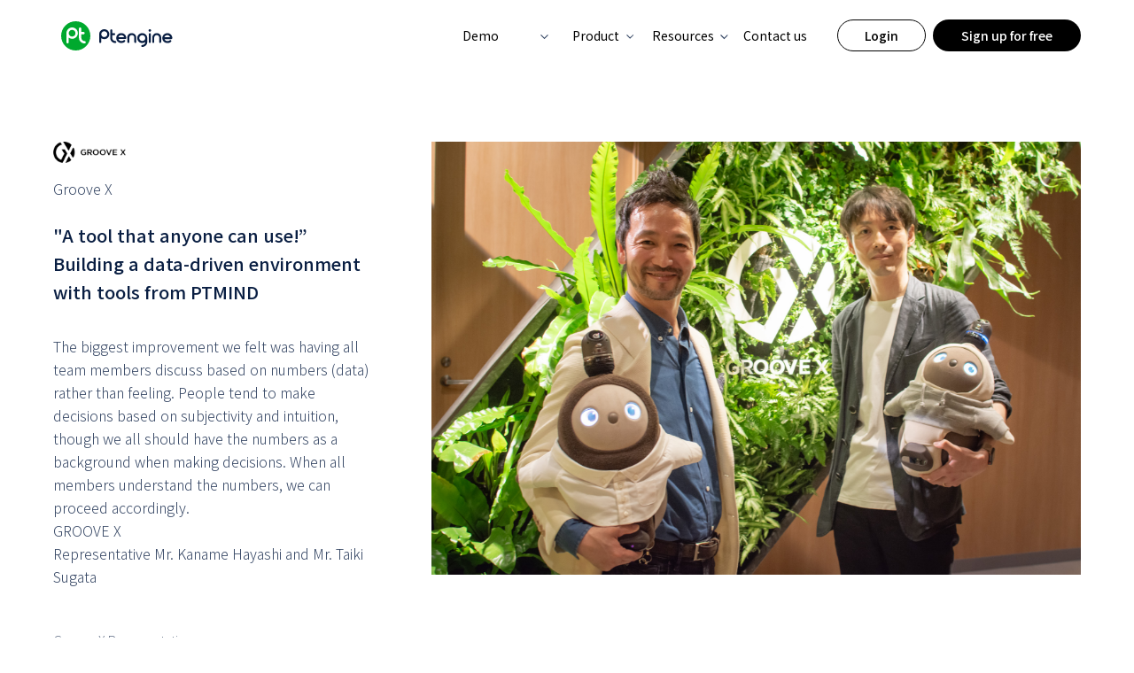

--- FILE ---
content_type: text/html
request_url: https://www.ptengine.com/casestudies/groove-x/
body_size: 55216
content:
<!DOCTYPE html><html lang="en"><head><meta name="generator" content="React Static"/><title data-react-helmet="true">Ptengine | Groove X success story with Ptengine</title><meta charSet="UTF-8"/><meta name="viewport" content="width=device-width, initial-scale=1, maximum-scale=5, shrink-to-fit=no"/><meta data-react-helmet="true" property="og:locale" content="ja_JP"/><meta data-react-helmet="true" name="viewport" content="width=device-width,initial-scale=1.0,maximum-scale=1.0,user-scalable=0"/><meta data-react-helmet="true" property="og:type" content="article"/><meta data-react-helmet="true" name="twitter:url"/><meta data-react-helmet="true" property="og:url"/><meta data-react-helmet="true" property="og:site_name" content="Ptengine"/><meta data-react-helmet="true" property="og:image:width" content="1200"/><meta data-react-helmet="true" property="og:image:height" content="630"/><meta data-react-helmet="true" name="twitter:card" content="summary_large_image"/><meta data-react-helmet="true" name="title" content="Ptengine | Groove X success story with Ptengine"/><meta data-react-helmet="true" name="twitter:title" content="Ptengine | Groove X success story with Ptengine"/><meta data-react-helmet="true" property="og:title" content="Ptengine | Groove X success story with Ptengine"/><meta data-react-helmet="true" name="description" content="How data consolidation with Ptengine and DataDeck doubled efficiency at GROOVE X. Groove X success story began in with 5 minutes use of Ptengine."/><meta data-react-helmet="true" property="og:description" content=""/><meta data-react-helmet="true" name="twitter:description" content=""/><meta data-react-helmet="true" property="og:image" content=""/><meta data-react-helmet="true" property="og:image:secure_url" content=""/><meta data-react-helmet="true" name="twitter:image" content=""/><link rel="preload" as="script" href="https://www.ptengine.com/templates/__react_static_root__/src/pages/casestudies/TemplateDetail~__react_static_root__/src/pages/casestudi~30ee91f7.de231314.js"/><link rel="preload" as="script" href="https://www.ptengine.com/templates/__react_static_root__/src/pages/casestudies/TemplateDetail.a1b76b32.js"/><link rel="preload" as="script" href="https://www.ptengine.com/templates/vendors~main.98a24a2c.js"/><link rel="preload" as="script" href="https://www.ptengine.com/main.778ee9d0.js"/><link data-react-helmet="true" rel="icon" type="image/x-icon" href="https://www.ptengine.com/favicon.ico"/><link data-react-helmet="true" rel="preconnect" href="https://fonts.googleapis.com"/><link data-react-helmet="true" rel="preconnect" href="https://fonts.gstatic.com"/><link data-react-helmet="true" href="https://fonts.googleapis.com/css2?family=Noto+Sans+JP:wght@300;400;500;700;900&amp;display=swap" rel="stylesheet"/><script data-react-helmet="true">// https
var reg = new RegExp('^http://');
reg.test(window.location.href) && (window.location.href = window.location.href.replace(reg, 'https://'));
</script><script data-react-helmet="true" src="https://www.ptengine.com/head.js"></script><script data-react-helmet="true" src="https://js.ptengine.com/51add8fa.js"></script><script data-react-helmet="true" async="" src="https://ecstatic.ptengine.com/js/ec-5963347a.js"></script><script data-react-helmet="true">
    //gtm
    (function (w, d, s, l, i) {
        w[l] = w[l] || [];
        w[l].push({ 'gtm.start': new Date().getTime(), event: 'gtm.js' });
        var f = d.getElementsByTagName(s)[0],
            j = d.createElement(s),
            dl = l != 'dataLayer' ? '&l=' + l : '';
        j.async = true;
        j.src = 'https://www.googletagmanager.com/gtm.js?id=' + i + dl;
        f.parentNode.insertBefore(j, f);
    })(window, document, 'script', 'dataLayer', 'GTM-5G6G3QJ');
</script><style data-styled="" data-styled-version="5.2.3">.oithk{position:relative;box-sizing:border-box;display:-webkit-inline-box !important;display:-webkit-inline-flex !important;display:-ms-inline-flexbox !important;display:inline-flex !important;-webkit-box-pack:center;-webkit-justify-content:center;-ms-flex-pack:center;justify-content:center;-webkit-align-items:center;-webkit-box-align:center;-ms-flex-align:center;align-items:center;width:-webkit-fit-content;width:-moz-fit-content;width:fit-content;padding:0 24px;border-radius:4px;outline:none;font-size:18px;height:52px;white-space:nowrap;color:#000;border:1px solid #000;background-color:transparent;-webkit-text-decoration:none;text-decoration:none;font-weight:500;-webkit-appearance:none;-webkit-tap-highlight-color:transparent;cursor:pointer;-webkit-transition:opacity 200ms cubic-bezier(0.4,0,0.2,1) 0ms,background-color 200ms cubic-bezier(0.4,0,0.2,1) 0ms,box-shadow 200ms cubic-bezier(0.4,0,0.2,1) 0ms,border-color 250ms cubic-bezier(0.4,0,0.2,1) 0ms;transition:opacity 200ms cubic-bezier(0.4,0,0.2,1) 0ms,background-color 200ms cubic-bezier(0.4,0,0.2,1) 0ms,box-shadow 200ms cubic-bezier(0.4,0,0.2,1) 0ms,border-color 250ms cubic-bezier(0.4,0,0.2,1) 0ms;contain:content;}/*!sc*/
.oithk:hover:not([disabled]),.oithk:focus:not([disabled]){background-color:#000;}/*!sc*/
.oithk[disabled]{opacity:0.3;cursor:not-allowed;}/*!sc*/
.iWqOmR{position:relative;box-sizing:border-box;display:-webkit-inline-box !important;display:-webkit-inline-flex !important;display:-ms-inline-flexbox !important;display:inline-flex !important;-webkit-box-pack:center;-webkit-justify-content:center;-ms-flex-pack:center;justify-content:center;-webkit-align-items:center;-webkit-box-align:center;-ms-flex-align:center;align-items:center;width:-webkit-fit-content;width:-moz-fit-content;width:fit-content;padding:0 24px;border-radius:4px;outline:none;font-size:18px;height:52px;white-space:nowrap;color:#fff;border:2px solid transparent;background-color:#000;-webkit-text-decoration:none;text-decoration:none;font-weight:500;-webkit-appearance:none;-webkit-tap-highlight-color:transparent;cursor:pointer;-webkit-transition:opacity 200ms cubic-bezier(0.4,0,0.2,1) 0ms,background-color 200ms cubic-bezier(0.4,0,0.2,1) 0ms,box-shadow 200ms cubic-bezier(0.4,0,0.2,1) 0ms,border-color 250ms cubic-bezier(0.4,0,0.2,1) 0ms;transition:opacity 200ms cubic-bezier(0.4,0,0.2,1) 0ms,background-color 200ms cubic-bezier(0.4,0,0.2,1) 0ms,box-shadow 200ms cubic-bezier(0.4,0,0.2,1) 0ms,border-color 250ms cubic-bezier(0.4,0,0.2,1) 0ms;contain:content;}/*!sc*/
.iWqOmR:hover:not([disabled]),.iWqOmR:focus:not([disabled]){background-color:#00b831;}/*!sc*/
.iWqOmR[disabled]{opacity:0.3;cursor:not-allowed;}/*!sc*/
.cNlzUH{position:relative;box-sizing:border-box;display:-webkit-inline-box !important;display:-webkit-inline-flex !important;display:-ms-inline-flexbox !important;display:inline-flex !important;-webkit-box-pack:center;-webkit-justify-content:center;-ms-flex-pack:center;justify-content:center;-webkit-align-items:center;-webkit-box-align:center;-ms-flex-align:center;align-items:center;width:-webkit-fit-content;width:-moz-fit-content;width:fit-content;padding:0 24px;border-radius:4px;outline:none;font-size:18px;height:52px;white-space:nowrap;color:#fff;border:2px solid transparent;background-color:#091E42;-webkit-text-decoration:none;text-decoration:none;font-weight:500;-webkit-appearance:none;-webkit-tap-highlight-color:transparent;cursor:pointer;-webkit-transition:opacity 200ms cubic-bezier(0.4,0,0.2,1) 0ms,background-color 200ms cubic-bezier(0.4,0,0.2,1) 0ms,box-shadow 200ms cubic-bezier(0.4,0,0.2,1) 0ms,border-color 250ms cubic-bezier(0.4,0,0.2,1) 0ms;transition:opacity 200ms cubic-bezier(0.4,0,0.2,1) 0ms,background-color 200ms cubic-bezier(0.4,0,0.2,1) 0ms,box-shadow 200ms cubic-bezier(0.4,0,0.2,1) 0ms,border-color 250ms cubic-bezier(0.4,0,0.2,1) 0ms;contain:content;}/*!sc*/
.cNlzUH:hover:not([disabled]),.cNlzUH:focus:not([disabled]){background-color:#051432;}/*!sc*/
.cNlzUH[disabled]{opacity:0.3;cursor:not-allowed;}/*!sc*/
.eoskDX{position:relative;box-sizing:border-box;display:-webkit-inline-box !important;display:-webkit-inline-flex !important;display:-ms-inline-flexbox !important;display:inline-flex !important;-webkit-box-pack:center;-webkit-justify-content:center;-ms-flex-pack:center;justify-content:center;-webkit-align-items:center;-webkit-box-align:center;-ms-flex-align:center;align-items:center;width:-webkit-fit-content;width:-moz-fit-content;width:fit-content;padding:0 24px;border-radius:4px;outline:none;font-size:18px;height:52px;white-space:nowrap;color:#091E42;border:2px solid #091E42;background-color:#fff;-webkit-text-decoration:none;text-decoration:none;font-weight:500;-webkit-appearance:none;-webkit-tap-highlight-color:transparent;cursor:pointer;-webkit-transition:opacity 200ms cubic-bezier(0.4,0,0.2,1) 0ms,background-color 200ms cubic-bezier(0.4,0,0.2,1) 0ms,box-shadow 200ms cubic-bezier(0.4,0,0.2,1) 0ms,border-color 250ms cubic-bezier(0.4,0,0.2,1) 0ms;transition:opacity 200ms cubic-bezier(0.4,0,0.2,1) 0ms,background-color 200ms cubic-bezier(0.4,0,0.2,1) 0ms,box-shadow 200ms cubic-bezier(0.4,0,0.2,1) 0ms,border-color 250ms cubic-bezier(0.4,0,0.2,1) 0ms;contain:content;}/*!sc*/
.eoskDX[disabled]{opacity:0.3;cursor:not-allowed;}/*!sc*/
data-styled.g1[id="Button___Button-sc-9ms1p4-0"]{content:"oithk,iWqOmR,cNlzUH,eoskDX,"}/*!sc*/
html[local="zh"] body{font-family:'Open Sans','Noto Sans SC','PingFang SC','Microsoft YaHei';}/*!sc*/
body{font-family:'Noto Sans JP','ヒラギノ角ゴ Pro W3','Hiragino Kaku Gothic Pro','Meiryo','PingFang SC','Microsoft YaHei','Heiti SC','STHeitiSC';font-size:16px;margin:0;padding:0;overflow-x:hidden;-webkit-font-smoothing:antialiased;}/*!sc*/
*,*::before,*::after{box-sizing:border-box;-webkit-tap-highlight-color:transparent;-webkit-user-drag:none;}/*!sc*/
h1,h2,h3,h4,h5,h6,p,span,div,td,th,tr{margin-block-start:0;font-family:inherit;margin-block-end:0;padding-inline-start:0;}/*!sc*/
@media screen and (max-width:767px){h1,h2,h3,h4,h5,h6,p,span,div{white-space:initial;}}/*!sc*/
a:link{-webkit-text-decoration:none;text-decoration:none;}/*!sc*/
a:visited{-webkit-text-decoration:none;text-decoration:none;}/*!sc*/
a:hover{-webkit-text-decoration:none;text-decoration:none;}/*!sc*/
a:active{-webkit-text-decoration:none;text-decoration:none;}/*!sc*/
.wp-block-button__link{font-size:18px;padding:16px 24px;border-radius:30px;background-color:transparent;color:#00A92E;border:1px solid rgba(0,169,46,0.5);}/*!sc*/
.wp-block-button__link:hover{border-color:#00A92E;background-color:rgba(0,169,46,0.04);}/*!sc*/
.wp-block-quote{border-left:4px solid #00A92E;border-radius:3px;padding:12px 12px 12px 16px;margin:10px 0;background-color:#F5F5F5;}/*!sc*/
.wp-block-quote p{font-size:14px;line-height:24px;}/*!sc*/
data-styled.g2[id="sc-global-oPGXx1"]{content:"sc-global-oPGXx1,"}/*!sc*/
.jA-Ddte{font-size:20px;font-weight:500;line-height:32px;color:#091E42;}/*!sc*/
@media screen and (max-width:767px){.jA-Ddte{font-size:25px;}}/*!sc*/
.gszlzd{font-size:20px;font-weight:500;line-height:32px;color:#091E42;text-align:center;}/*!sc*/
@media screen and (max-width:767px){.gszlzd{font-size:25px;}}/*!sc*/
data-styled.g7[id="common__H5-sc-1566zey-4"]{content:"jA-Ddte,gszlzd,"}/*!sc*/
.hJpuAQ{font-size:18px;font-weight:500;line-height:24px;color:#091E42;}/*!sc*/
@media screen and (max-width:767px){.hJpuAQ{font-size:18px;}}/*!sc*/
data-styled.g8[id="common__H6-sc-1566zey-5"]{content:"hJpuAQ,"}/*!sc*/
.yKaec{font-size:16px;font-weight:300;line-height:26px;color:#344563;}/*!sc*/
@media screen and (max-width:767px){.yKaec{font-size:14px;}}/*!sc*/
.kbQMtv{font-size:16px;font-weight:300;line-height:26px;color:#FFFFFF;}/*!sc*/
@media screen and (max-width:767px){.kbQMtv{font-size:14px;}}/*!sc*/
data-styled.g10[id="common__P2-sc-1566zey-7"]{content:"yKaec,kbQMtv,"}/*!sc*/
.Zgeri{font-size:14px;font-weight:300;line-height:22px;color:#344563;}/*!sc*/
@media screen and (max-width:767px){.Zgeri{font-size:12px;}}/*!sc*/
data-styled.g11[id="common__P3-sc-1566zey-8"]{content:"Zgeri,"}/*!sc*/
.hvzdmv{font-size:13px;font-weight:300;line-height:20px;color:rgba(255,255,255,0.8);}/*!sc*/
@media screen and (max-width:767px){.hvzdmv{font-size:11px;}}/*!sc*/
data-styled.g12[id="common__P4-sc-1566zey-9"]{content:"hvzdmv,"}/*!sc*/
.cZGxAv{box-sizing:border-box;position:relative;contain:unset;padding-top:168px;padding-bottom:168px;}/*!sc*/
@media screen and (max-width:1600px){.cZGxAv{padding-top:156px;padding-bottom:156px;}}/*!sc*/
@media screen and (max-width:1280px){.cZGxAv{padding-top:144px;padding-bottom:144px;}}/*!sc*/
@media screen and (max-width:767px){.cZGxAv{padding-left:24px;padding-right:24px;padding-top:120px;padding-bottom:88px;}}/*!sc*/
data-styled.g16[id="common__BlockContainer-sc-1566zey-13"]{content:"cZGxAv,"}/*!sc*/
.foCsXc{max-width:1440px;box-sizing:border-box;position:relative;margin:0 auto;contain:style layout;}/*!sc*/
@media screen and (max-width:1600px){.foCsXc{max-width:1200px;}}/*!sc*/
@media screen and (max-width:1280px){.foCsXc{max-width:calc(100vw - 120px);}}/*!sc*/
@media screen and (max-width:767px){.foCsXc{max-width:100%;}}/*!sc*/
data-styled.g17[id="common__BlockContent-sc-1566zey-14"]{content:"foCsXc,"}/*!sc*/
.fWfpMM{display:none;pointer-events:none;contain:content;content-visibility:auto;}/*!sc*/
@media screen and (max-width:1111px){.fWfpMM{display:-webkit-box;display:-webkit-flex;display:-ms-flexbox;display:flex;-webkit-align-items:center;-webkit-box-align:center;-ms-flex-align:center;align-items:center;-webkit-box-pack:center;-webkit-justify-content:center;-ms-flex-pack:center;justify-content:center;height:100%;pointer-events:auto;cursor:pointer;}}/*!sc*/
data-styled.g30[id="Mobile__BugerContainer-sc-1iso987-0"]{content:"fWfpMM,"}/*!sc*/
.eFMCKp{position:relative;display:inline-block;border:0;background:none;outline:0;padding:0;cursor:pointer;-webkit-appearance:none;-webkit-tap-highlight-color:transparent;contain:layout;width:24px;height:3px;background-color:currentColor;-webkit-transition:background-color 350ms ease-in-out;transition:background-color 350ms ease-in-out;}/*!sc*/
.eFMCKp::-moz-focus-inner{border:0;padding:0;}/*!sc*/
.eFMCKp:before{position:absolute;content:'';display:block;width:100%;height:3px;background-color:currentColor;top:6px;-webkit-transition:-webkit-transform 0.5s ease-in-out;-webkit-transition:transform 0.5s ease-in-out;transition:transform 0.5s ease-in-out;}/*!sc*/
.eFMCKp:after{position:absolute;content:'';display:block;width:100%;height:3px;background-color:currentColor;bottom:6px;-webkit-transition:-webkit-transform 0.5s ease-in-out;-webkit-transition:transform 0.5s ease-in-out;transition:transform 0.5s ease-in-out;}/*!sc*/
data-styled.g31[id="Mobile__Buger-sc-1iso987-1"]{content:"eFMCKp,"}/*!sc*/
.dvzooF{position:absolute;-webkit-transform:translateZ(0);-ms-transform:translateZ(0);transform:translateZ(0);-webkit-transform:translateX(-50%);-ms-transform:translateX(-50%);transform:translateX(-50%);box-sizing:border-box;display:none;left:50%;top:80px;border:1px solid #d8d8d8;background-color:#fff;border-radius:0 0 8px 8px;box-shadow:0 16px 8px 0 rgba(9,30,66,0.21);contain:content;content-visibility:auto;}/*!sc*/
@media screen and (max-width:1111px){.dvzooF{display:none;}}/*!sc*/
data-styled.g38[id="PlatformDropDown__PlatformDropDownContainer-sc-1dshwcg-0"]{content:"dvzooF,"}/*!sc*/
.jZPVWN{border-right:1px solid #D8D8D8;padding:48px 60px;min-width:744px;}/*!sc*/
data-styled.g39[id="PlatformDropDown__FeatureContainer-sc-1dshwcg-1"]{content:"jZPVWN,"}/*!sc*/
.bGuFeZ{position:relative;display:block;padding:20px;border-radius:12px;max-width:564px;-webkit-transition:.3s all;transition:.3s all;}/*!sc*/
.bGuFeZ:hover{background:#F6F6F6;}/*!sc*/
.bGuFeZ:hover p:nth-child(1){color:#00A92E;}/*!sc*/
data-styled.g40[id="PlatformDropDown__Feature-sc-1dshwcg-2"]{content:"bGuFeZ,"}/*!sc*/
.jhinjo{font-weight:500;font-size:18px;line-height:20px;color:#000000;margin:0 0 8px 0;}/*!sc*/
data-styled.g41[id="PlatformDropDown__FeatureTitle-sc-1dshwcg-3"]{content:"jhinjo,"}/*!sc*/
.gNloGe{font-weight:300;font-size:13px;line-height:16px;color:#444444;}/*!sc*/
data-styled.g42[id="PlatformDropDown__FeatureDesc-sc-1dshwcg-4"]{content:"gNloGe,"}/*!sc*/
.bBQLzF{padding:48px 36px;min-width:372px;}/*!sc*/
.bBQLzF div:nth-child(2) p:nth-child(1){color:#00A92E;}/*!sc*/
data-styled.g43[id="PlatformDropDown__OtherContainer-sc-1dshwcg-5"]{content:"bBQLzF,"}/*!sc*/
.hAnPvE{display:block;padding:16px;border-radius:12px;}/*!sc*/
.hAnPvE:hover{background:#F6F6F6;}/*!sc*/
.hAnPvE:hover p:nth-child(1){color:#00A92E;}/*!sc*/
data-styled.g44[id="PlatformDropDown__OtherBase-sc-1dshwcg-6"]{content:"hAnPvE,"}/*!sc*/
.ccIujs{font-weight:600;font-size:14px;line-height:20px;color:#000000;margin-bottom:8px;}/*!sc*/
data-styled.g45[id="PlatformDropDown__OtherTitle-sc-1dshwcg-7"]{content:"ccIujs,"}/*!sc*/
.gjoeyy{font-weight:300;font-size:12px;line-height:16px;color:#444444;min-height:40px;}/*!sc*/
data-styled.g46[id="PlatformDropDown__OtherDesc-sc-1dshwcg-8"]{content:"gjoeyy,"}/*!sc*/
.jqpfAh{box-sizing:border-box;width:100vw;height:80px;padding:0 40px;top:0;z-index:10000;background-color:#fff;box-shadow:none;-webkit-transition:background-color 100ms ease,box-shadow 100ms ease;transition:background-color 100ms ease,box-shadow 100ms ease;contain:size layout;position:fixed;}/*!sc*/
@media screen and (max-width:1111px){.jqpfAh{height:56px;}}/*!sc*/
@media screen and (max-width:767px){.jqpfAh{padding:0 24px;}}/*!sc*/
data-styled.g47[id="navbar__Nav-sc-dd0y7z-0"]{content:"jqpfAh,"}/*!sc*/
.hEOfyX{max-width:1440px;position:relative;box-sizing:border-box;display:-webkit-box;display:-webkit-flex;display:-ms-flexbox;display:flex;-webkit-box-pack:justify;-webkit-justify-content:space-between;-ms-flex-pack:justify;justify-content:space-between;-webkit-align-items:center;-webkit-box-align:center;-ms-flex-align:center;align-items:center;margin:0 auto;height:100%;contain:style;}/*!sc*/
@media screen and (max-width:1600px){.hEOfyX{max-width:1200px;}}/*!sc*/
@media screen and (max-width:1280px){.hEOfyX{max-width:calc(100vw - 120px);}}/*!sc*/
@media screen and (max-width:767px){.hEOfyX{max-width:100%;}}/*!sc*/
data-styled.g48[id="navbar__NavContent-sc-dd0y7z-1"]{content:"hEOfyX,"}/*!sc*/
.QTtIO{display:-webkit-box;display:-webkit-flex;display:-ms-flexbox;display:flex;-webkit-align-items:center;-webkit-box-align:center;-ms-flex-align:center;align-items:center;height:100%;position:relative;}/*!sc*/
@media screen and (max-width:1111px){.QTtIO > *:not(:first-child){display:none;}}/*!sc*/
data-styled.g49[id="navbar__LeftContent-sc-dd0y7z-2"]{content:"QTtIO,"}/*!sc*/
.fJJXSu{margin-right:50px;display:-webkit-box;display:-webkit-flex;display:-ms-flexbox;display:flex;-webkit-align-items:center;-webkit-box-align:center;-ms-flex-align:center;align-items:center;height:100%;contain:layout style;}/*!sc*/
@media screen and (max-width:1280px){.fJJXSu{margin-right:28px;}}/*!sc*/
data-styled.g50[id="navbar__LinksWrap-sc-dd0y7z-3"]{content:"fJJXSu,"}/*!sc*/
.fErIDz{display:-webkit-box;display:-webkit-flex;display:-ms-flexbox;display:flex;-webkit-align-items:center;-webkit-box-align:center;-ms-flex-align:center;align-items:center;height:100%;contain:layout style;}/*!sc*/
.fErIDz > a + a{margin-left:8px;}/*!sc*/
.fErIDz > button + a{margin-left:20px;}/*!sc*/
@media screen and (max-width:1111px){.fErIDz{contain:style;}.fErIDz .navbar__LinksWrap-sc-dd0y7z-3,.fErIDz > a,.fErIDz > button{display:none !important;}}/*!sc*/
data-styled.g51[id="navbar__RightContent-sc-dd0y7z-4"]{content:"fErIDz,"}/*!sc*/
.kiZvsM{width:144px;height:33px;cursor:pointer;margin-right:72px;contain:content;}/*!sc*/
data-styled.g52[id="navbar__LogoLink-sc-dd0y7z-5"]{content:"kiZvsM,"}/*!sc*/
.hNOuOC{width:100%;height:100%;contain:strict;}/*!sc*/
data-styled.g54[id="navbar__Logo-sc-dd0y7z-7"]{content:"hNOuOC,"}/*!sc*/
.iCOVSM{display:-webkit-inline-box;display:-webkit-inline-flex;display:-ms-inline-flexbox;display:inline-flex;padding:0 6px;height:100%;-webkit-align-items:center;-webkit-box-align:center;-ms-flex-align:center;align-items:center;font-size:14px;color:#091e42;-webkit-text-decoration:none;text-decoration:none;contain:layout style;cursor:pointer;margin-right:20px;position:relative;}/*!sc*/
.iCOVSM span{display:block;width:100%;color:#000000;white-space:nowrap;}/*!sc*/
.iCOVSM span:before{content:'';display:block;width:0;height:2px;background-color:#091e42;position:absolute;bottom:0;left:50%;-webkit-transform:translateX(-50%);-ms-transform:translateX(-50%);transform:translateX(-50%);-webkit-transition:0.2s linear;transition:0.2s linear;}/*!sc*/
.iCOVSM:hover{color:#091e42;}/*!sc*/
.iCOVSM:hover span:before{width:calc(100% + 12px);}/*!sc*/
.navbar__NavItem-sc-dd0y7z-8 + .navbar__NavItem-sc-dd0y7z-8{margin-left:20px;}/*!sc*/
@media screen and (max-width:1280px){.navbar__NavItem-sc-dd0y7z-8 + .navbar__NavItem-sc-dd0y7z-8{margin-left:10px;}}/*!sc*/
.iCOVSM > svg{width:13px;height:13px;margin-left:4px;-webkit-transform:translateY(1px) rotate(90deg);-ms-transform:translateY(1px) rotate(90deg);transform:translateY(1px) rotate(90deg);}/*!sc*/
@media screen and (max-width:1280px){.iCOVSM{margin-right:4px;}}/*!sc*/
data-styled.g55[id="navbar__NavItem-sc-dd0y7z-8"]{content:"iCOVSM,"}/*!sc*/
.hijzkU{display:-webkit-inline-box;display:-webkit-inline-flex;display:-ms-inline-flexbox;display:inline-flex;padding:0 6px;height:100%;-webkit-align-items:center;-webkit-box-align:center;-ms-flex-align:center;align-items:center;font-size:14px;color:#091e42;-webkit-text-decoration:none;text-decoration:none;contain:layout style;cursor:pointer;}/*!sc*/
.hijzkU span{display:block;width:100%;color:#000000;white-space:nowrap;}/*!sc*/
.hijzkU span:before{content:'';display:block;width:0;height:2px;background-color:#091e42;position:absolute;bottom:0;left:50%;-webkit-transform:translateX(-50%);-ms-transform:translateX(-50%);transform:translateX(-50%);-webkit-transition:0.2s linear;transition:0.2s linear;}/*!sc*/
.hijzkU:hover{color:#091e42;}/*!sc*/
.hijzkU:hover span:before{width:calc(100% + 12px);}/*!sc*/
.navbar___NavLinkA-sc-dd0y7z-10 + .navbar___NavLinkA-sc-dd0y7z-10{margin-left:20px;}/*!sc*/
@media screen and (max-width:1280px){.navbar___NavLinkA-sc-dd0y7z-10 + .navbar___NavLinkA-sc-dd0y7z-10{margin-left:10px;}}/*!sc*/
.hijzkU + a{margin-left:20px;}/*!sc*/
@media screen and (max-width:1280px){.hijzkU + a{margin-left:4px;}}/*!sc*/
data-styled.g57[id="navbar___NavLinkA-sc-dd0y7z-10"]{content:"hijzkU,"}/*!sc*/
.cUxxVo{position:relative;height:100%;margin-left:20px;display:-webkit-box;display:-webkit-flex;display:-ms-flexbox;display:flex;-webkit-flex-direction:column;-ms-flex-direction:column;flex-direction:column;contain:layout style;}/*!sc*/
.cUxxVo:hover ul{display:block;}/*!sc*/
.cUxxVo ul{width:210px;display:none;position:absolute;top:100%;left:50%;-webkit-transform:translateX(-50%);-ms-transform:translateX(-50%);transform:translateX(-50%);margin:0;list-style:none;padding:12px;border:1px solid #dfe7f5;border-radius:4px;background-color:#fff;box-shadow:0 20px 20px 0 rgb(94 108 132 / 20%);cursor:default;contain:content;}/*!sc*/
.cUxxVo ul li{width:100%;white-space:nowrap;list-style:none;cursor:pointer;contain:content;}/*!sc*/
.cUxxVo ul li:hover{background-color:#f4f5f7;}/*!sc*/
.cUxxVo ul li > a{display:block;padding:12px 14px;}/*!sc*/
@media screen and (max-width:1280px){.cUxxVo{margin-left:4px;}}/*!sc*/
data-styled.g58[id="navbar__Resource-sc-dd0y7z-11"]{content:"cUxxVo,"}/*!sc*/
.hFUQNj{padding:0 30px;font-size:14px;height:36px;border-radius:20px;}/*!sc*/
data-styled.g59[id="navbar__Button-sc-dd0y7z-12"]{content:"hFUQNj,"}/*!sc*/
.hByvsF{padding:0 30px;font-size:14px;height:36px;border-radius:20px;-webkit-transition:0.3s all;transition:0.3s all;}/*!sc*/
.hByvsF:hover{background-color:#000;color:#fff;}/*!sc*/
data-styled.g60[id="navbar__ButtonLogin-sc-dd0y7z-13"]{content:"hByvsF,"}/*!sc*/
.dWEAWN{padding-bottom:40px;background-color:#000;padding-top:96px;position:relative;}/*!sc*/
@media screen and (max-width:1024px){.dWEAWN{padding-top:12px;}}/*!sc*/
data-styled.g62[id="Foot__Part1Container-sc-15y30se-0"]{content:"dWEAWN,"}/*!sc*/
.dBeqEW{max-width:1440px;margin:0 auto;display:-webkit-box;display:-webkit-flex;display:-ms-flexbox;display:flex;-webkit-flex-wrap:wrap;-ms-flex-wrap:wrap;flex-wrap:wrap;-webkit-box-pack:justify;-webkit-justify-content:space-between;-ms-flex-pack:justify;justify-content:space-between;-webkit-align-items:stretch;-webkit-box-align:stretch;-ms-flex-align:stretch;align-items:stretch;padding:0 40px;}/*!sc*/
@media screen and (max-width:1600px){.dBeqEW{max-width:1200px;}}/*!sc*/
@media screen and (max-width:1280px){.dBeqEW{max-width:calc(100vw - 120px);padding:0 60px;}}/*!sc*/
@media screen and (max-width:767px){.dBeqEW{max-width:100%;padding:0 24px;-webkit-flex-direction:column;-ms-flex-direction:column;flex-direction:column;-webkit-align-items:center;-webkit-box-align:center;-ms-flex-align:center;align-items:center;}}/*!sc*/
@media screen and (max-width:540px){.dBeqEW{-webkit-flex-direction:column;-ms-flex-direction:column;flex-direction:column;-webkit-align-items:center;-webkit-box-align:center;-ms-flex-align:center;align-items:center;}}/*!sc*/
data-styled.g63[id="Foot__Part1Content-sc-15y30se-1"]{content:"dBeqEW,"}/*!sc*/
.bVotvB{width:114px;height:28px;margin-bottom:12px;fill:#fff;contain:content;}/*!sc*/
@media screen and (max-width:540px){.bVotvB{margin:0 auto 12px auto;}}/*!sc*/
data-styled.g64[id="Foot__Logo-sc-15y30se-2"]{content:"bVotvB,"}/*!sc*/
.jaKDZl{box-sizing:border-box;-webkit-flex-shrink:0;-ms-flex-negative:0;flex-shrink:0;-webkit-box-flex:0;-webkit-flex-grow:0;-ms-flex-positive:0;flex-grow:0;display:-webkit-inline-box;display:-webkit-inline-flex;display:-ms-inline-flexbox;display:inline-flex;-webkit-flex-direction:column;-ms-flex-direction:column;flex-direction:column;-webkit-box-pack:start;-webkit-justify-content:flex-start;-ms-flex-pack:start;justify-content:flex-start;width:-webkit-fit-content;width:-moz-fit-content;width:fit-content;contain:content;}/*!sc*/
.jaKDZl:first-child{padding-top:2px;margin:0 6% 0 0;}/*!sc*/
.jaKDZl:last-child{margin:0 0 0 14%;}/*!sc*/
@media screen and (max-width:1440px){.jaKDZl:first-child{margin:0 3.5% 0 0;}.jaKDZl:last-child{margin:0 0 0 8%;}}/*!sc*/
@media screen and (max-width:1024px){.jaKDZl{margin:0 auto;}.jaKDZl:first-child{margin:0 auto;}.jaKDZl:last-child{width:100%;display:-webkit-box;display:-webkit-flex;display:-ms-flexbox;display:flex;margin:40px auto 0 auto;-webkit-align-items:center;-webkit-box-align:center;-ms-flex-align:center;align-items:center;}}/*!sc*/
@media screen and (max-width:767px){.jaKDZl:first-child{width:100%;padding:0 30%;margin:0 0 40px 0;}.jaKDZl:last-child{margin:40px auto 0 auto;}}/*!sc*/
@media screen and (max-width:540px){.jaKDZl{width:-webkit-fit-content;width:-moz-fit-content;width:fit-content;text-align:center;}.jaKDZl:first-child{width:-webkit-fit-content;width:-moz-fit-content;width:fit-content;padding:0;margin:28px 0 0 0;}.Foot__ItemContainer-sc-15y30se-3 + .Foot__ItemContainer-sc-15y30se-3{margin:0;}}/*!sc*/
@media screen and (min-width:1025px) and (max-width:1366px){.jaKDZl:last-child{margin:0 0 0 3%;}}/*!sc*/
data-styled.g65[id="Foot__ItemContainer-sc-15y30se-3"]{content:"jaKDZl,"}/*!sc*/
.ezxdKt{max-width:210px;font-size:14px;}/*!sc*/
@media screen and (max-width:540px){.ezxdKt{max-width:100%;padding:0 40px;}}/*!sc*/
data-styled.g66[id="Foot__Desc-sc-15y30se-4"]{content:"ezxdKt,"}/*!sc*/
.hcbuHn{width:100%;-webkit-box-pack:start;-webkit-justify-content:flex-start;-ms-flex-pack:start;justify-content:flex-start;font-weight:300;font-size:14px;color:#ffffff;opacity:0.8;cursor:pointer;-webkit-text-decoration:none;text-decoration:none;pointer-events:none;cursor:default;}/*!sc*/
.hcbuHn:not(:last-child){margin-bottom:10px;}/*!sc*/
.hcbuHn:first-child{color:#ffffff;opacity:1;font-weight:bold;margin:41px 0 20px;}/*!sc*/
.hcbuHn:hover:not(:first-child){opacity:1;}/*!sc*/
@media screen and (max-width:540px){.hcbuHn{-webkit-box-pack:center;-webkit-justify-content:center;-ms-flex-pack:center;justify-content:center;}.hcbuHn:first-child{margin:28px 0 12px;}}/*!sc*/
.hcbuHn:hover:not(:first-child){opacity:1;}/*!sc*/
.eOvXuJ{width:100%;-webkit-box-pack:start;-webkit-justify-content:flex-start;-ms-flex-pack:start;justify-content:flex-start;font-weight:300;font-size:14px;color:#ffffff;opacity:0.8;cursor:pointer;-webkit-text-decoration:none;text-decoration:none;}/*!sc*/
.eOvXuJ:not(:last-child){margin-bottom:10px;}/*!sc*/
.eOvXuJ:first-child{color:#ffffff;opacity:1;font-weight:bold;margin:41px 0 20px;}/*!sc*/
.eOvXuJ:hover:not(:first-child){opacity:1;}/*!sc*/
@media screen and (max-width:540px){.eOvXuJ{-webkit-box-pack:center;-webkit-justify-content:center;-ms-flex-pack:center;justify-content:center;}.eOvXuJ:first-child{margin:28px 0 12px;}}/*!sc*/
.eOvXuJ:hover:not(:first-child){opacity:1;}/*!sc*/
data-styled.g67[id="Foot___NavItemA-sc-15y30se-5"]{content:"hcbuHn,eOvXuJ,"}/*!sc*/
.dlSvXG{font-size:16px;padding:30px 16px 16px;margin-top:44px;-webkit-flex-direction:column;-ms-flex-direction:column;flex-direction:column;height:-webkit-fit-content;height:-moz-fit-content;height:fit-content;background-color:transparent;border:none;border-radius:0px;color:#fff;}/*!sc*/
.dlSvXG::before{content:'';position:absolute;width:100%;height:100%;left:0;top:0;border:1px solid rgba(255,255,255,0.5);}/*!sc*/
.dlSvXG:hover::before{border-width:2px;}/*!sc*/
.dlSvXG span{display:inline-block;width:100%;}/*!sc*/
.dlSvXG span:nth-child(2){text-align:center;margin-top:24px;color:#00a92e;}/*!sc*/
@media screen and (max-width:540px){.dlSvXG span:nth-child(2){margin-top:8px;}}/*!sc*/
@media screen and (max-width:540px){.dlSvXG{margin-top:28px;padding:16px;}}/*!sc*/
data-styled.g68[id="Foot__Telephone-sc-15y30se-6"]{content:"dlSvXG,"}/*!sc*/
.gmytwB{padding-top:40px;padding-bottom:30px;margin-top:-1px;background:#000;}/*!sc*/
data-styled.g69[id="Foot__Part2Container-sc-15y30se-7"]{content:"gmytwB,"}/*!sc*/
.bBWUdg{max-width:1440px;margin:0 auto;padding:0 40px;}/*!sc*/
@media screen and (max-width:1600px){.bBWUdg{max-width:1200px;}}/*!sc*/
@media screen and (max-width:1280px){.bBWUdg{max-width:calc(100vw - 120px);padding:0 60px;}}/*!sc*/
@media screen and (max-width:767px){.bBWUdg{max-width:100%;padding:0 24px;}}/*!sc*/
data-styled.g70[id="Foot__Part2Content-sc-15y30se-8"]{content:"bBWUdg,"}/*!sc*/
.jMVDCt{display:-webkit-box;display:-webkit-flex;display:-ms-flexbox;display:flex;-webkit-flex-wrap:wrap;-ms-flex-wrap:wrap;flex-wrap:wrap;-webkit-box-pack:justify;-webkit-justify-content:space-between;-ms-flex-pack:justify;justify-content:space-between;-webkit-align-items:stretch;-webkit-box-align:stretch;-ms-flex-align:stretch;align-items:stretch;}/*!sc*/
@media screen and (max-width:767px){.jMVDCt{-webkit-box-pack:center;-webkit-justify-content:center;-ms-flex-pack:center;justify-content:center;}}/*!sc*/
@media screen and (max-width:1024px){.jMVDCt{padding:0 40px;}}/*!sc*/
data-styled.g72[id="Foot__FlexWrapper-sc-15y30se-10"]{content:"jMVDCt,"}/*!sc*/
.dtovvK{width:100%;height:1px;background-color:rgba(255,255,255,0.5);margin:12px 0;}/*!sc*/
data-styled.g73[id="Foot__Line-sc-15y30se-11"]{content:"dtovvK,"}/*!sc*/
.jllTEW{display:inline-block;width:20px;height:20px;cursor:pointer;}/*!sc*/
.jllTEW:not(:nth-last-of-type(1)){margin-right:17px;}/*!sc*/
.jllTEW svg{width:20px;height:20px;fill:#c1c7d0;-webkit-transition:fill 200ms ease;transition:fill 200ms ease;}/*!sc*/
.jllTEW svg:last-child g path:last-child{fill:#c1c7d0;-webkit-transition:fill 200ms ease;transition:fill 200ms ease;}/*!sc*/
.jllTEW:hover svg{fill:rgba(255,255,255,1);}/*!sc*/
.jllTEW:hover svg:last-child g path:last-child{fill:rgba(255,255,255,1);}/*!sc*/
data-styled.g74[id="Foot__MediaIcon-sc-15y30se-12"]{content:"jllTEW,"}/*!sc*/
.kUEmzD{display:-webkit-box;display:-webkit-flex;display:-ms-flexbox;display:flex;-webkit-box-pack:justify;-webkit-justify-content:space-between;-ms-flex-pack:justify;justify-content:space-between;}/*!sc*/
.kUEmzD > span{color:rgba(255,255,255,0.8);font-size:12px;-webkit-letter-spacing:0;-moz-letter-spacing:0;-ms-letter-spacing:0;letter-spacing:0;}/*!sc*/
.kUEmzD ul{display:-webkit-box;display:-webkit-flex;display:-ms-flexbox;display:flex;margin:0;padding:0;}/*!sc*/
.kUEmzD li{list-style:none;}/*!sc*/
.kUEmzD li:not(:nth-of-type(1)){margin:0 0 0 20px;}/*!sc*/
@media screen and (max-width:1024px){.kUEmzD{padding:0 40px;}}/*!sc*/
@media screen and (max-width:767px){.kUEmzD{-webkit-flex-direction:column-reverse;-ms-flex-direction:column-reverse;flex-direction:column-reverse;-webkit-align-items:center;-webkit-box-align:center;-ms-flex-align:center;align-items:center;padding:0;}}/*!sc*/
data-styled.g75[id="Foot__Copyright-sc-15y30se-13"]{content:"kUEmzD,"}/*!sc*/
.nhSqK{color:rgba(255,255,255,0.8);font-size:12px;-webkit-text-decoration:none !important;text-decoration:none !important;}/*!sc*/
.nhSqK:hover{color:#ffffff;}/*!sc*/
data-styled.g76[id="Foot__SubMenu-sc-15y30se-14"]{content:"nhSqK,"}/*!sc*/
.dXiKYz{padding-top:160px;}/*!sc*/
data-styled.g78[id="TemplateDetail__Container-sc-14l6p7c-0"]{content:"dXiKYz,"}/*!sc*/
.hAFoZY{contain:layout;display:-webkit-box;display:-webkit-flex;display:-ms-flexbox;display:flex;-webkit-box-pack:justify;-webkit-justify-content:space-between;-ms-flex-pack:justify;justify-content:space-between;-webkit-align-items:flex-start;-webkit-box-align:flex-start;-ms-flex-align:flex-start;align-items:flex-start;}/*!sc*/
.hAFoZY section:nth-of-type(1){-webkit-flex-shrink:1;-ms-flex-negative:1;flex-shrink:1;width:33%;}/*!sc*/
.hAFoZY section:nth-of-type(2){-webkit-flex-shrink:1;-ms-flex-negative:1;flex-shrink:1;width:66%;margin-left:60px;}/*!sc*/
@media screen and (max-width:1024px){.hAFoZY{-webkit-flex-direction:column;-ms-flex-direction:column;flex-direction:column;}.hAFoZY section:nth-of-type(1){width:100%;}.hAFoZY section:nth-of-type(2){width:100%;margin-left:0;}}/*!sc*/
data-styled.g79[id="TemplateDetail__Content-sc-14l6p7c-1"]{content:"hAFoZY,"}/*!sc*/
.dPSydR{max-width:400px;}/*!sc*/
data-styled.g80[id="TemplateDetail__LeftStatic-sc-14l6p7c-2"]{content:"dPSydR,"}/*!sc*/
.htKTwi{contain:layout style;}/*!sc*/
@media screen and (min-width:1025px){.htKTwi{position:-webkit-sticky;position:sticky;top:-400px;}}/*!sc*/
@media screen and (max-width:1024px){.htKTwi .TemplateDetail__LeftStatic-sc-14l6p7c-2{max-width:unset;}.htKTwi .TemplateDetail__FreezeCard-sc-14l6p7c-3{display:none;}}/*!sc*/
.htKTwi > div:last-of-type > div:first-of-type{display:block !important;background-color:#fff;width:320px;margin:80px 0;padding:44px 32px;border:1px solid #dfe7f5;border-radius:4px;}/*!sc*/
.htKTwi > div:last-of-type > div:first-of-type > h4{margin:16px 0 24px;line-height:1.5;padding-top:0;}/*!sc*/
.htKTwi > div:last-of-type > div:first-of-type > p{margin:16px 0 24px;display:block;padding-top:0 !important;}/*!sc*/
data-styled.g82[id="TemplateDetail__LeftContent-sc-14l6p7c-4"]{content:"htKTwi,"}/*!sc*/
.jskdqR{margin:0 0 24px;overflow:hidden;}/*!sc*/
data-styled.g83[id="TemplateDetail__LogoWrapper-sc-14l6p7c-5"]{content:"jskdqR,"}/*!sc*/
.fRSfhV{display:block;height:24px;margin:0 0 16px;}/*!sc*/
data-styled.g84[id="TemplateDetail__Logo-sc-14l6p7c-6"]{content:"fRSfhV,"}/*!sc*/
.kdnJOr{margin:0 0 32px;}/*!sc*/
data-styled.g85[id="TemplateDetail__Title-sc-14l6p7c-7"]{content:"kdnJOr,"}/*!sc*/
.lgroVt{margin:0 0 48px;}/*!sc*/
data-styled.g86[id="TemplateDetail__Desc-sc-14l6p7c-8"]{content:"lgroVt,"}/*!sc*/
.hGhgGJ{color:#5e6c84;}/*!sc*/
data-styled.g87[id="TemplateDetail__AuthorPosition-sc-14l6p7c-9"]{content:"hGhgGJ,"}/*!sc*/
.laoDsT{font-weight:700;margin:0 0 24px;}/*!sc*/
data-styled.g88[id="TemplateDetail__AuthorName-sc-14l6p7c-10"]{content:"laoDsT,"}/*!sc*/
.iRcPKP{width:80px;margin:0;}/*!sc*/
data-styled.g89[id="TemplateDetail__CardLogo-sc-14l6p7c-11"]{content:"iRcPKP,"}/*!sc*/
.dYHXVf{margin:16px 0 24px;line-height:1.5;padding-top:0;}/*!sc*/
data-styled.g90[id="TemplateDetail__CardTitle-sc-14l6p7c-12"]{content:"dYHXVf,"}/*!sc*/
.dtwztL{margin:16px 0 24px;display:block;}/*!sc*/
data-styled.g91[id="TemplateDetail__CardDesc-sc-14l6p7c-13"]{content:"dtwztL,"}/*!sc*/
.hIvMC{width:100%;margin-top:24px;}/*!sc*/
data-styled.g93[id="TemplateDetail__Button-sc-14l6p7c-15"]{content:"hIvMC,"}/*!sc*/
.iNRgcW{contain:layout style;}/*!sc*/
.iNRgcW > img{margin:0 0 64px;max-width:100%;height:auto;}/*!sc*/
.iNRgcW > p{margin:24px 0 16px;text-align:center;}/*!sc*/
.iNRgcW > p a{color:#091e42;display:inline;border:none;padding:0;margin:0;background-color:transparent;}/*!sc*/
.iNRgcW > p a:hover{-webkit-text-decoration:underline !important;text-decoration:underline !important;}/*!sc*/
.iNRgcW > p a:hover svg{-webkit-transform:translateX(5px);-ms-transform:translateX(5px);transform:translateX(5px);}/*!sc*/
data-styled.g94[id="TemplateDetail__RightContent-sc-14l6p7c-16"]{content:"iNRgcW,"}/*!sc*/
.fiDbbe{white-space:unset;}/*!sc*/
.fiDbbe h1,.fiDbbe h2,.fiDbbe h3,.fiDbbe h4,.fiDbbe h5,.fiDbbe h6,.fiDbbe p,.fiDbbe span,.fiDbbe div,.fiDbbe td,.fiDbbe th,.fiDbbe tr{white-space:unset;}/*!sc*/
.fiDbbe h1,.fiDbbe h2,.fiDbbe h3,.fiDbbe h4,.fiDbbe h5,.fiDbbe h6{color:#091e42;line-height:1.5;font-family:'Noto Sans JP Bold','Hiragino Kaku Gothic Pro','Sans Serif';}/*!sc*/
.fiDbbe p{margin:24px 0 16px;font-weight:300;line-height:1.8;color:#344563;}/*!sc*/
.fiDbbe b,.fiDbbe strong{font-weight:bold;font-family:'Noto Sans JP Bold','Hiragino Kaku Gothic Pro','Sans Serif';}/*!sc*/
.fiDbbe h2{margin:32px 0 16px;font-size:28px;font-weight:700;}/*!sc*/
.fiDbbe h3{margin:32px 0 16px;font-size:24px;line-height:1.5;font-weight:700;}/*!sc*/
.fiDbbe img{width:100%;height:auto;margin:16px 0 40px;box-shadow:0 10px 16px 0 rgb(205 217 231 / 47%);border-radius:4px;}/*!sc*/
.fiDbbe figure{margin:1em 0 1em;display:block;}/*!sc*/
@media screen and (min-width:1024px){.fiDbbe > h2{font-size:28px;line-height:32px;}}/*!sc*/
data-styled.g95[id="TemplateDetail__DetailContent-sc-14l6p7c-17"]{content:"fiDbbe,"}/*!sc*/
.VmvsZ h5{font-weight:28px;margin:0 0 56px;}/*!sc*/
.VmvsZ > div{display:-webkit-box;display:-webkit-flex;display:-ms-flexbox;display:flex;-webkit-flex-direction:row;-ms-flex-direction:row;flex-direction:row;-webkit-box-pack:justify;-webkit-justify-content:space-between;-ms-flex-pack:justify;justify-content:space-between;}/*!sc*/
.VmvsZ > div > a{display:block;-webkit-text-decoration:none;text-decoration:none;cursor:pointer;min-height:280px;border:1px solid #e4edf7;border-radius:4px;background-color:#fff;text-align:left;padding:32px;margin:0 0 40px;position:relative;}/*!sc*/
.VmvsZ > div > a *:nth-of-type(1){margin-right:30px;}/*!sc*/
.VmvsZ > div > a:hover{box-shadow:0 10px 16px 0 rgb(205 217 231 / 47%);}/*!sc*/
.VmvsZ > div > a:hover svg{-webkit-transform:translateX(5px);-ms-transform:translateX(5px);transform:translateX(5px);}/*!sc*/
.VmvsZ > div > a:hover a{-webkit-text-decoration:underline;text-decoration:underline;}/*!sc*/
.VmvsZ > div > a > img{max-width:200px;margin:0 0 40px;}/*!sc*/
.VmvsZ > div > a > p{margin-bottom:16px;}/*!sc*/
@media screen and (max-width:767px){.VmvsZ > div{-webkit-flex-direction:column;-ms-flex-direction:column;flex-direction:column;}}/*!sc*/
@media screen and (max-width:1024px){.VmvsZ div > a{margin-right:0 !important;margin-bottom:30px;}}/*!sc*/
data-styled.g96[id="TemplateDetail__Recommend-sc-14l6p7c-18"]{content:"VmvsZ,"}/*!sc*/
.kngBIs{font-weight:28px;margin:0 0 56px;}/*!sc*/
data-styled.g97[id="TemplateDetail__RecommendTitle-sc-14l6p7c-19"]{content:"kngBIs,"}/*!sc*/
.huKfaz{display:-webkit-box;display:-webkit-flex;display:-ms-flexbox;display:flex;-webkit-flex-direction:row;-ms-flex-direction:row;flex-direction:row;-webkit-box-pack:justify;-webkit-justify-content:space-between;-ms-flex-pack:justify;justify-content:space-between;}/*!sc*/
@media screen and (max-width:767px){.huKfaz{-webkit-flex-direction:column;-ms-flex-direction:column;flex-direction:column;}}/*!sc*/
data-styled.g98[id="TemplateDetail__RecommendContent-sc-14l6p7c-20"]{content:"huKfaz,"}/*!sc*/
.eoUXIV{-webkit-transition:0.2s linear;transition:0.2s linear;margin-left:5px;}/*!sc*/
data-styled.g99[id="TemplateDetail__ArrowIcon-sc-14l6p7c-21"]{content:"eoUXIV,"}/*!sc*/
.bgGTed{position:absolute;bottom:32px;right:37px;margin:0;contain:layout;}/*!sc*/
data-styled.g100[id="TemplateDetail__More-sc-14l6p7c-22"]{content:"bgGTed,"}/*!sc*/
.SlfLd{display:block;-webkit-text-decoration:none;text-decoration:none;cursor:pointer;min-height:280px;border:1px solid #e4edf7;border-radius:4px;background-color:#fff;text-align:left;padding:32px;margin:0 0 40px;position:relative;}/*!sc*/
.SlfLd *:nth-of-type(1){margin-right:30px;}/*!sc*/
.SlfLd:hover{box-shadow:0 10px 16px 0 rgb(205 217 231 / 47%);}/*!sc*/
.SlfLd:hover svg{-webkit-transform:translateX(5px);-ms-transform:translateX(5px);transform:translateX(5px);}/*!sc*/
.SlfLd:hover a{-webkit-text-decoration:underline;text-decoration:underline;}/*!sc*/
@media screen and (max-width:1024px){.SlfLd{margin:0;}}/*!sc*/
data-styled.g101[id="TemplateDetail__RecommendCard-sc-14l6p7c-23"]{content:"SlfLd,"}/*!sc*/
.dRqmsN{margin:0 0 40px;max-width:200px;}/*!sc*/
data-styled.g102[id="TemplateDetail__RecommendLogo-sc-14l6p7c-24"]{content:"dRqmsN,"}/*!sc*/
.uiMnq{margin-bottom:16px;}/*!sc*/
data-styled.g103[id="TemplateDetail__RecommendDesc-sc-14l6p7c-25"]{content:"uiMnq,"}/*!sc*/
.kfyCLt{margin:24px 0 16px;text-align:center;}/*!sc*/
data-styled.g104[id="TemplateDetail__Footer-sc-14l6p7c-26"]{content:"kfyCLt,"}/*!sc*/
.ccuYtA{color:#091e42;}/*!sc*/
.ccuYtA:hover{-webkit-text-decoration:underline !important;text-decoration:underline !important;}/*!sc*/
.ccuYtA:hover svg{-webkit-transform:translateX(5px);-ms-transform:translateX(5px);transform:translateX(5px);}/*!sc*/
data-styled.g105[id="TemplateDetail__FooterLink-sc-14l6p7c-27"]{content:"ccuYtA,"}/*!sc*/
html[local="zh"] body{font-family:'Open Sans','Noto Sans SC','PingFang SC','Microsoft YaHei';}/*!sc*/
body{font-family:'Noto Sans JP','ヒラギノ角ゴ Pro W3','Hiragino Kaku Gothic Pro','Meiryo','PingFang SC','Microsoft YaHei','Heiti SC','STHeitiSC';font-size:16px;margin:0;padding:0;overflow-x:hidden;-webkit-font-smoothing:antialiased;}/*!sc*/
*,*::before,*::after{box-sizing:border-box;-webkit-tap-highlight-color:transparent;-webkit-user-drag:none;}/*!sc*/
h1,h2,h3,h4,h5,h6,p,span,div,td,th,tr{margin-block-start:0;font-family:inherit;margin-block-end:0;padding-inline-start:0;}/*!sc*/
@media screen and (max-width:767px){h1,h2,h3,h4,h5,h6,p,span,div{white-space:initial;}}/*!sc*/
a:link{-webkit-text-decoration:none;text-decoration:none;}/*!sc*/
a:visited{-webkit-text-decoration:none;text-decoration:none;}/*!sc*/
a:hover{-webkit-text-decoration:none;text-decoration:none;}/*!sc*/
a:active{-webkit-text-decoration:none;text-decoration:none;}/*!sc*/
.wp-block-button__link{font-size:18px;padding:16px 24px;border-radius:30px;background-color:transparent;color:#00A92E;border:1px solid rgba(0,169,46,0.5);}/*!sc*/
.wp-block-button__link:hover{border-color:#00A92E;background-color:rgba(0,169,46,0.04);}/*!sc*/
.wp-block-quote{border-left:4px solid #00A92E;border-radius:3px;padding:12px 12px 12px 16px;margin:10px 0;background-color:#F5F5F5;}/*!sc*/
.wp-block-quote p{font-size:14px;line-height:24px;}/*!sc*/
data-styled.g106[id="sc-global-oPGXx2"]{content:"sc-global-oPGXx2,"}/*!sc*/
</style></head><body><div id="root"><div style="outline:none" tabindex="-1"><nav class="navbar__Nav-sc-dd0y7z-0 jqpfAh"><div id="nav_content" class="navbar__NavContent-sc-dd0y7z-1 hEOfyX"><div class="navbar__LeftContent-sc-dd0y7z-2 QTtIO"><a class="navbar__LogoLink-sc-dd0y7z-5 kiZvsM" href="https://www.ptengine.com/"><svg id="ptenginelogo_svg__\u56FE\u5C42_1" xmlns="http://www.w3.org/2000/svg" xmlns:xlink="http://www.w3.org/1999/xlink" x="0" y="0" viewBox="0 0 126 33" xml:space="preserve" class="navbar__Logo-sc-dd0y7z-7 hNOuOC"><style>.ptenginelogo_svg__st2{fill:#fff}</style><circle cx="16.5" cy="16.5" r="16.5" fill="#00a92e"></circle><defs><path id="ptenginelogo_svg__SVGID_1_" d="M6 7h21.9v18H6z"></path></defs><clipPath id="ptenginelogo_svg__SVGID_00000051366832126402715580000012882000091441303451_"><use xlink:href="#ptenginelogo_svg__SVGID_1_" overflow="visible"></use></clipPath><g clip-path="url(#ptenginelogo_svg__SVGID_00000051366832126402715580000012882000091441303451_)"><path class="ptenginelogo_svg__st2" d="M26.6 22.4c-1 0-2-.4-2.7-1.1-.7-.7-1.1-1.7-1.1-2.7v-3.9h2.5c.2 0 .3 0 .5-.1s.3-.2.4-.3c.1-.1.2-.3.3-.4.1-.2.1-.3.1-.5 0-.3-.1-.7-.4-.9-.2-.2-.6-.4-.9-.4h-2.5V8.3c0-.2 0-.3-.1-.5s-.2-.3-.3-.4c-.1-.1-.3-.2-.4-.3-.2-.1-.4-.1-.6-.1-.3 0-.7.1-.9.4-.2.2-.4.6-.4.9v10.4c0 1.7.7 3.3 1.9 4.5 1.2 1.2 2.8 1.9 4.5 1.9.3 0 .7-.1.9-.4.2-.2.4-.6.4-.9 0-.3-.1-.7-.4-.9-.2-.3-.5-.5-.8-.5zM12.4 7c-1.7 0-3.3.7-4.5 1.9C6.7 10.1 6 11.7 6 13.4v10.3c0 .3.1.7.4.9.2.3.6.4.9.4.3 0 .7-.1.9-.4.2-.2.4-.6.4-.9v-5.2c1.1.8 2.5 1.3 3.9 1.3 1.7 0 3.3-.7 4.5-1.9 1.2-1.2 1.9-2.8 1.9-4.5 0-1.7-.7-3.3-1.9-4.5C15.8 7.7 14.1 7 12.4 7zm0 10.3c-1 0-2-.4-2.7-1.1-.7-.7-1.1-1.7-1.1-2.7s.4-2 1.1-2.7c.7-.7 1.7-1.1 2.7-1.1 1 0 2 .4 2.7 1.1.7.7 1.1 1.7 1.1 2.7 0 1-.4 2-1.1 2.7-.7.7-1.6 1.1-2.7 1.1z"></path></g><path d="M43 14.6c0-3.1 2.5-5.6 5.7-5.6 3.1 0 5.7 2.5 5.7 5.6 0 3.1-2.5 5.6-5.7 5.6-1.3 0-2.4-.4-3.4-1.1v4.4c0 .6-.5 1.1-1.1 1.1-.6 0-1.1-.5-1.1-1.1v-8.9zm2.3 0c0 1.8 1.5 3.3 3.4 3.3s3.4-1.5 3.4-3.3c0-1.8-1.5-3.3-3.4-3.3-1.9-.1-3.4 1.4-3.4 3.3zm53.4-4.2c0-.8.6-1.4 1.4-1.4.8 0 1.4.6 1.4 1.4 0 .8-.6 1.4-1.4 1.4-.8 0-1.4-.6-1.4-1.4zm-7.1 3c-3.1 0-5.7 2.5-5.7 5.6 0 3.1 2.5 5.6 5.7 5.6 1.3 0 2.4-.4 3.4-1.1 0 1.8-1.5 3.3-3.4 3.3-.6 0-1.1.5-1.1 1.1 0 .6.5 1.1 1.1 1.1 3 0 5.5-2.4 5.6-5.3v-4-.2-.5c0-3.1-2.5-5.6-5.6-5.6zm0 8.9c-1.9 0-3.4-1.5-3.4-3.3 0-1.8 1.5-3.3 3.4-3.3S95 17.2 95 19c0 1.8-1.5 3.3-3.4 3.3zm8.5-8.9c-.6 0-1.1.5-1.1 1.1v8.9c0 .6.5 1.1 1.1 1.1.6 0 1.1-.5 1.1-1.1v-8.9c0-.6-.5-1.1-1.1-1.1zM62.2 19c0-3.1 2.5-5.6 5.7-5.6 3.1 0 5.6 2.4 5.6 5.4v.2c0 .6-.5 1.1-1.1 1.1h-7.7c.5 1.3 1.7 2.2 3.2 2.2 1.1 0 2.1-.3 2.6-.8.4-.4 1.2-.4 1.6 0 .4.4.4 1.1 0 1.6-1.3 1.2-3.2 1.4-4.2 1.4-3.2.1-5.7-2.4-5.7-5.5zm8.9-1.1c-.5-1.3-1.7-2.2-3.2-2.2-1.5 0-2.7.9-3.2 2.2h6.4zm53.3 2.2c.6 0 1.1-.5 1.1-1.1v-.2c-.1-3-2.6-5.4-5.6-5.4-3.1 0-5.7 2.5-5.7 5.6 0 3.1 2.5 5.6 5.7 5.6 1 0 2.9-.2 4.2-1.4.4-.4.4-1.1 0-1.6-.4-.4-1.2-.4-1.6 0-.5.5-1.5.8-2.6.8-1.5 0-2.7-.9-3.2-2.2h7.7zm-4.6-4.4c1.5 0 2.7.9 3.2 2.2h-6.4c.5-1.3 1.8-2.2 3.2-2.2zM108 13.4c-2.8 0-5.1 2.2-5.1 5v5c0 .6.5 1.1 1.1 1.1s1.1-.5 1.1-1.1v-5c0-1.5 1.3-2.8 2.8-2.8 1.6 0 2.8 1.2 2.8 2.8v5c0 .6.5 1.1 1.1 1.1s1.1-.5 1.1-1.1v-5c.2-2.7-2.1-5-4.9-5zm-33.4 5c0-2.8 2.3-5 5.1-5s5.1 2.2 5.1 5v5c0 .6-.5 1.1-1.1 1.1-.6 0-1.1-.5-1.1-1.1v-5c0-1.5-1.3-2.8-2.8-2.8-1.6 0-2.8 1.2-2.8 2.8v5c0 .6-.5 1.1-1.1 1.1-.6 0-1.1-.5-1.1-1.1v-5zm-13.5 3.9c-1.9 0-3.4-1.5-3.4-3.3v-3.3h2.2c.6 0 1.1-.5 1.1-1.1 0-.6-.5-1.1-1.1-1.1h-2.2v-3.3c0-.6-.5-1.1-1.1-1.1-.6 0-1.1.5-1.1 1.1V19c0 3.1 2.5 5.6 5.7 5.6.6 0 1.1-.5 1.1-1.1-.1-.7-.6-1.2-1.2-1.2z" fill-rule="evenodd" clip-rule="evenodd" fill="#091e42"></path></svg></a></div><div class="navbar__RightContent-sc-dd0y7z-4 fErIDz"><div class="navbar__LinksWrap-sc-dd0y7z-3 fJJXSu"><div id="platformLink" class="navbar__NavItem-sc-dd0y7z-8 iCOVSM"><span>Product</span><svg class="arrow2_svg__icon" viewBox="0 0 1024 1024" xmlns="http://www.w3.org/2000/svg" width="32" height="32"><path d="M341.333 904.533c-11.377 0-28.444-5.689-34.133-17.066-22.756-22.756-22.756-51.2 0-73.956L608.711 512 307.2 204.8c-22.756-17.067-22.756-51.2 0-68.267 17.067-22.755 51.2-22.755 68.267 0L756.622 512 381.156 887.467c-11.378 11.377-28.445 17.066-39.823 17.066z" fill="#344563"></path></svg></div><div class="navbar__Resource-sc-dd0y7z-11 cUxxVo"><div class="navbar__NavItem-sc-dd0y7z-8 iCOVSM"><span>Resources</span><svg class="arrow2_svg__icon" viewBox="0 0 1024 1024" xmlns="http://www.w3.org/2000/svg" width="32" height="32"><path d="M341.333 904.533c-11.377 0-28.444-5.689-34.133-17.066-22.756-22.756-22.756-51.2 0-73.956L608.711 512 307.2 204.8c-22.756-17.067-22.756-51.2 0-68.267 17.067-22.755 51.2-22.755 68.267 0L756.622 512 381.156 887.467c-11.378 11.377-28.445 17.066-39.823 17.066z" fill="#344563"></path></svg><ul><li><a href="https://www.ptengine.com/book_demo/" target="_self" rel="noopener noreferrer" class="navbar___NavLinkA-sc-dd0y7z-10 hijzkU">Book a Demo</a></li><li><a href="https://www.ptengine.com/blog/" target="_self" rel="noopener noreferrer" class="navbar___NavLinkA-sc-dd0y7z-10 hijzkU">Blog</a></li><li><a href="https://easygrowth.jp" target="_blank" rel="noopener noreferrer" class="navbar___NavLinkA-sc-dd0y7z-10 hijzkU">Community</a></li><li><a href="https://help.ptengine.com/" target="_blank" rel="noopener noreferrer" class="navbar___NavLinkA-sc-dd0y7z-10 hijzkU">Help center</a></li></ul></div></div><a href="https://www.ptengine.com/contact_us/" target="_self" rel="noopener noreferrer" class="navbar___NavLinkA-sc-dd0y7z-10 hijzkU"><span>Contact us</span></a></div><a class="Button___Button-sc-9ms1p4-0 oithk navbar__ButtonLogin-sc-dd0y7z-13 hByvsF" href="https://www.ptengine.com/app/login" rel="noopener noreferrer" target="_self">Login</a><a class="Button___Button-sc-9ms1p4-0 iWqOmR navbar__Button-sc-dd0y7z-12 hFUQNj" href="https://www.ptengine.com/app/signup?entry=v2" rel="noopener noreferrer" target="_self">Sign up for free</a><label class="Mobile__BugerContainer-sc-1iso987-0 fWfpMM"><span class="Mobile__Buger-sc-1iso987-1 eFMCKp"></span></label></div><div id="platformDropdown" class="PlatformDropDown__PlatformDropDownContainer-sc-1dshwcg-0 dvzooF"><div class="PlatformDropDown__FeatureContainer-sc-1dshwcg-1 jZPVWN"><a href="https://www.ptengine.com/analysis/" target="_self" class="PlatformDropDown__Feature-sc-1dshwcg-2 bGuFeZ"><p class="PlatformDropDown__FeatureTitle-sc-1dshwcg-3 jhinjo">Data &amp; Heatmap Analysis</p><p class="PlatformDropDown__FeatureDesc-sc-1dshwcg-4 gNloGe">Intuitively Analyze the User with Deep Understanding</p></a><a href="https://www.ptengine.com/abtest/" target="_self" class="PlatformDropDown__Feature-sc-1dshwcg-2 bGuFeZ"><p class="PlatformDropDown__FeatureTitle-sc-1dshwcg-3 jhinjo">A/B Testing</p><p class="PlatformDropDown__FeatureDesc-sc-1dshwcg-4 gNloGe">Instant Full-Fledged A/B Testing,No Code Needed</p></a><a href="https://www.ptengine.com/popup/" target="_self" class="PlatformDropDown__Feature-sc-1dshwcg-2 bGuFeZ"><p class="PlatformDropDown__FeatureTitle-sc-1dshwcg-3 jhinjo">Pop-ups &amp; Triggers</p><p class="PlatformDropDown__FeatureDesc-sc-1dshwcg-4 gNloGe">Whip Up Pop-ups for A Variety of Enhancements</p></a><a href="https://www.ptengine.com/personalization/" target="_self" class="PlatformDropDown__Feature-sc-1dshwcg-2 bGuFeZ"><p class="PlatformDropDown__FeatureTitle-sc-1dshwcg-3 jhinjo">Content Personalization</p><p class="PlatformDropDown__FeatureDesc-sc-1dshwcg-4 gNloGe">Tailored for Every Individual</p></a></div><div class="PlatformDropDown__OtherContainer-sc-1dshwcg-5 bBQLzF"><a href="https://www.ptengine.com/app/gallery" target="_blank" class="PlatformDropDown__OtherBase-sc-1dshwcg-6 hAnPvE"><p class="PlatformDropDown__OtherTitle-sc-1dshwcg-7 ccIujs">Inspiration Gallery</p><p class="PlatformDropDown__OtherDesc-sc-1dshwcg-8 gjoeyy">Promote with the next optimization campaign quickly.</p></a></div></div></div></nav><div style="outline:none;min-height:100vh" tabindex="-1"><div class="common__BlockContainer-sc-1566zey-13 TemplateDetail__Container-sc-14l6p7c-0 cZGxAv dXiKYz"><div class="common__BlockContent-sc-1566zey-14 TemplateDetail__Content-sc-14l6p7c-1 foCsXc hAFoZY"><section class="TemplateDetail__LeftContent-sc-14l6p7c-4 htKTwi"><div class="TemplateDetail__LeftStatic-sc-14l6p7c-2 dPSydR"><div class="TemplateDetail__LogoWrapper-sc-14l6p7c-5 jskdqR"><img src="https://image.ptengine.com/wp-content/uploads/2019/09/GROOVE-X-Logo.png" class="TemplateDetail__Logo-sc-14l6p7c-6 fRSfhV"/><p class="common__P2-sc-1566zey-7 yKaec">Groove X</p></div><h5 class="common__H5-sc-1566zey-4 TemplateDetail__Title-sc-14l6p7c-7 jA-Ddte kdnJOr">&quot;A tool that anyone can use!” Building a data-driven environment with tools from PTMIND</h5><p class="common__P2-sc-1566zey-7 TemplateDetail__Desc-sc-14l6p7c-8 yKaec lgroVt"><div>The biggest improvement we felt was having all team members discuss based on numbers (data) rather than feeling. People tend to make decisions based on subjectivity and intuition, though we all should have the numbers as a background when making decisions. When all members understand the numbers, we can proceed accordingly.</div>
<div></div>
<div>GROOVE X</div>
<div>Representative Mr. Kaname Hayashi and Mr. Taiki Sugata</div></p><p class="common__P3-sc-1566zey-8 TemplateDetail__AuthorPosition-sc-14l6p7c-9 Zgeri hGhgGJ">Groove X Representatives</p><h4 class="common__H6-sc-1566zey-5 TemplateDetail__AuthorName-sc-14l6p7c-10 hJpuAQ laoDsT">Kaname Hayashi, Taiki Sugata</h4></div><div class="TemplateDetail__FreezeCard-sc-14l6p7c-3 dgMqAY"><div class="TemplateDetail__CardContent-sc-14l6p7c-14 dwhzXQ"><img src="https://image.ptengine.com/wp-content/uploads/2019/09/GROOVE-X-Logo.png" class="TemplateDetail__CardLogo-sc-14l6p7c-11 iRcPKP"/><h4 class="common__H6-sc-1566zey-5 TemplateDetail__CardTitle-sc-14l6p7c-12 hJpuAQ dYHXVf">Looking for Growth?</h4><p class="common__P2-sc-1566zey-7 TemplateDetail__CardDesc-sc-14l6p7c-13 yKaec dtwztL">Grow with a data-driven environment together with Ptengine. </p><a class="Button___Button-sc-9ms1p4-0 cNlzUH TemplateDetail__Button-sc-14l6p7c-15 hIvMC" href="https://www.ptengine.com/app/signup" rel="noopener noreferrer" target="_self">Get Ptengine Free</a></div></div></section><section class="TemplateDetail__RightContent-sc-14l6p7c-16 iNRgcW"><img src="https://image.ptengine.com/wp-content/uploads/2019/09/GrooveX-Key-Image.jpg" alt="image "/><div style="margin-bottom:108px" class="TemplateDetail__DetailContent-sc-14l6p7c-17 fiDbbe"><div>
<h1>Success in building a rapid data-driven environment</h1>
</div>

<!-- wp:paragraph -->
<p>How data consolidation with <a rel="noreferrer noopener" aria-label="Ptengine (opens in a new tab)" href="https://wwwtestwp.ptengine.com/home/" target="_blank">Ptengine</a> and <a href="https://www.datadeck.com/en/" target="_blank" rel="noreferrer noopener" aria-label="DataDeck (opens in a new tab)">DataDeck</a> doubled efficiency at GROOVE X </p>
<!-- /wp:paragraph -->

<!-- wp:list -->
<ul><li> A training cost of only 2-3 hours </li><li> Every member can now utilize data in their decisions </li><li>Able to begin measuring in just 5 minutes! Able to try small tests to maximize the effect of data &nbsp; </li></ul>
<!-- /wp:list -->

<!-- wp:heading -->
<h2><strong>Corporate Profile</strong> </h2>
<!-- /wp:heading -->

<!-- wp:paragraph -->
<p><a href="https://groove-x.com/" target="_blank" rel="noreferrer noopener" aria-label="GROOVE X  (opens in a new tab)">GROOVE X </a>Founded in 2015, GROOVE X employs 100 people, all of whom are focused on developing one product, LOVOT. LOVOT’s computers and sensors are the most complicated and advanced in the world for household use. The product, which has a value exceeding ¥1,000,000 each, will be put on the market as a subscription business. </p>
<!-- /wp:paragraph -->

<!-- wp:heading {"level":3} -->
<h3><strong>Problems until now</strong></h3>
<!-- /wp:heading -->

<!-- wp:list -->
<ul><li> Unable to see customer insights </li><li> Difficulty understanding how to make meaningful decisions quickly  &nbsp; </li></ul>
<!-- /wp:list -->

<!-- wp:heading {"level":3} -->
<h3><strong>Reasons for selecting Ptengine</strong></h3>
<!-- /wp:heading -->

<!-- wp:list -->
<ul><li> Easy to introduce internally for all employees </li><li> No need for specialized knowledge. Data can be handled and actions can be taken.  &nbsp;</li></ul>
<!-- /wp:list -->

<!-- wp:heading {"level":3} -->
<h3><strong>Praise for Ptengine</strong></h3>
<!-- /wp:heading -->

<!-- wp:list -->
<ul><li> The threshold for learning is shallow, so anyone can use it </li><li> The chat service (customer support) and the development team’s response speed was amazing  </li></ul>
<!-- /wp:list -->

<!-- wp:heading -->
<h2><strong> Interview</strong></h2>
<!-- /wp:heading -->

<!-- wp:image {"id":1418} -->
<figure class="wp-block-image"><img src="https://image.ptengine.com/wp-content/uploads/2019/09/GrooveX-Key-Image-1-1024x682.jpg" alt="Groove X CEO - Kaname Hayashi and Daiki Sugita" class="wp-image-1418"/></figure>
<!-- /wp:image -->

<!-- wp:paragraph -->
<p>Mr. Kaname Hayashi (CEO of GROOVE X, left) and Mr. Daiki Sugita (right) discuss the background of introducing Ptengine and DataDeck, and their evaluation of the products. &nbsp; </p>
<!-- /wp:paragraph -->

<!-- wp:heading {"level":3} -->
<h3>Q. <strong>What kinds of challenges did you face before the introduction?</strong> &nbsp; </h3>
<!-- /wp:heading -->

<!-- wp:paragraph -->
<p>"LOVOT appeared in December last year. With cute visuals, we saw great success with our PR and advertising strategies. However, the reality of the matter was that while there was an advertising cost conversion effect of ¥1.2 billion at that time when it came time to understand how many people were making reservations, we could not offer the correct figures. Also, it was difficult to see the insights into our customers’ behavior hiding behind those numbers."</p>
<!-- /wp:paragraph -->

<!-- wp:image {"id":1419} -->
<figure class="wp-block-image"><img src="https://image.ptengine.com/wp-content/uploads/2019/09/CEO-with-LOVOT-1024x682.jpg" alt="CEO-Groove-X" class="wp-image-1419"/></figure>
<!-- /wp:image -->

<!-- wp:heading {"level":3} -->
<h3><strong>No specialized knowledge required. Value from tons of data in the shortest time</strong></h3>
<!-- /wp:heading -->

<!-- wp:image {"id":1420} -->
<figure class="wp-block-image"><img src="https://image.ptengine.com/wp-content/uploads/2019/09/Sugita-Touching-Robot-1024x576.jpg" alt="Sugita-Groove-X-LOBOT" class="wp-image-1420"/></figure>
<!-- /wp:image -->

<!-- wp:heading {"level":3} -->
<h3>Q. <strong>What was the deciding factor for implementing Ptengine and DataDeck?</strong> &nbsp; </h3>
<!-- /wp:heading -->

<!-- wp:paragraph -->
<p>"There were two main points. First off, anyone can easily use PTMIND’s tools. Naturally, there are specialized tools such as Google Analytics and Universal Analytics, but I think that specialized knowledge is required to use them. When implementing data-driven marketing, it’s important for every member to have access to a shared data source. Then each person can grasp the numbers from their own point of view and tie them to actions. This process is very important. &nbsp; In that respect, PTMIND’s tools (Ptengine, DataDeck) are very easy to use, and you can share them with anyone. </p>
<!-- /wp:paragraph -->

<!-- wp:image {"id":1421} -->
<figure class="wp-block-image"><img src="https://image.ptengine.com/wp-content/uploads/2019/09/GrooveX-Using-DataDeck-1024x605.jpg" alt="GrooveX-Using-Datadeck" class="wp-image-1421"/></figure>
<!-- /wp:image -->

<!-- wp:paragraph -->
<p>Secondly, we first introduced Ptengine as a web analytics tool but soon realized that we could aggregate and use huge amounts of data to make decisions quickly. &nbsp; We were able to use DataDeck to connect our diverse data sources. Being able to connect existing data sources without making any changes, then making decisions our way, then seeing the effect on numbers in real-time was very attractive for us. &nbsp; With DataDeck, people without specialized skills like programming can use it freely if they have access and can use things like Excel."&nbsp; </p>
<!-- /wp:paragraph -->

<!-- wp:heading {"level":3} -->
<h3>Q. After implementation, what kind of effects were you able to see? &nbsp; </h3>
<!-- /wp:heading -->

<!-- wp:paragraph -->
<p>"The biggest improvement we felt was having all team members discuss based on numbers (data) rather than feeling. People tend to make decisions based on subjectivity and intuition, though we all should have the numbers as a background when making decisions. When all members understand the numbers, we can proceed accordingly."</p>
<!-- /wp:paragraph -->

<!-- wp:quote -->
<blockquote class="wp-block-quote"><p><strong>“Small failures and fast growth” - a match in corporate methodology</strong></p></blockquote>
<!-- /wp:quote -->

<!-- wp:image {"id":1422} -->
<figure class="wp-block-image"><img src="https://image.ptengine.com/wp-content/uploads/2019/09/engage2019-08-20-20.54.59.png" alt="lovot-robot-using-engage-ptengine" class="wp-image-1422"/></figure>
<!-- /wp:image -->

<!-- wp:paragraph -->
<p>On LOVOT’s official website, Sugita-san was able to test the hypothesis using Ptengine’s engage function. “It can be designed and implemented in 5 minutes,” says Sugita-san. &nbsp; </p>
<!-- /wp:paragraph -->

<!-- wp:heading {"level":3} -->
<h3>Q. <strong>What was the reason for establishing data-driven marketing?</strong> &nbsp; </h3>
<!-- /wp:heading -->

<!-- wp:paragraph -->
<p>"Anyone can use this tool. To use a new tool, skill transfer and training costs take time, and a certain amount of preparation is required. With Ptengine and DataDeck, while sitting side to side and going through the tools together, anyone can master them within 2 or 3 hours. This ease-of-use is extremely valuable for us.</p>
<!-- /wp:paragraph -->

<!-- wp:paragraph -->
<p>Another important point for us is our (GROOVE X and PTMIND) shared philosophies. In general, our company forgives failures. We like to try many small experiments, and encourage our employees to fail fast. We learn from those failures and tie them to the next experiment. We know that most normal companies fear to fail and would rather grow safely, but for us, we like to try something small, and if it proves valuable on a small scale, expand the concept. Of course, if it doesn’t work, we can learn and move on. For these kinds of efforts, Ptengine’s Engage function is very suitable. 'Try sending out this message, understand how many people click on it...’, you can instantly try many such tests.</p>
<!-- /wp:paragraph -->

<!-- wp:paragraph -->
<p>Many times a user will see visuals on the web and think, ‘oh, how nice,’ but not make a reservation. For us, it’s important to first obtain insights from the viewers’ responses. From here we can proceed while implementing small tests over and over. &nbsp; Anyways, the introducing process is quite easy. And in terms of trying many small things, failing often, and continuing to build upon the things that work well our company cultures matched. These two points led us to adopt the tools."</p>
<!-- /wp:paragraph -->

<!-- wp:heading {"level":3} -->
<h3>Q. <strong>After experiencing PTMIND’s solution, what are your thoughts?</strong> &nbsp; </h3>
<!-- /wp:heading -->

<!-- wp:paragraph -->
<p>"Anyone can use it. The biggest point is that the threshold for sharing information with everyone is very low. Another point that we can’t overlook is PTMIND’s excellent chat service (customer support). &nbsp; The response is very good! Even if we have a small consulting question, the support team is happy to help. But not just things like ‘how do I see this kind of number’. Afterward, the support asks about the purpose of such numbers and gives recommendations. ‘Using this number or result, what problems would you like to solve? Perhaps you can get a more meaningful view looking ahead if you take a look at these other figures.’ We appreciate such suggestions.</p>
<!-- /wp:paragraph -->

<!-- wp:paragraph -->
<p>Also, the speed of improvement. When we inquire about a problem before noon, it’ll be magically fixed around 3 pm (haha). &nbsp;The speed of improvement is a very attractive point. You won't find these points in the catalog or solution base, but I think they are core values that support PTMIND’s business."</p>
<!-- /wp:paragraph -->

<!-- wp:image {"id":1423} -->
<figure class="wp-block-image"><img src="https://image.ptengine.com/wp-content/uploads/2019/09/LOVOT-Wall-1024x682.jpg" alt="Lovot-CEO-Holding-robot-in-his-hands" class="wp-image-1423"/></figure>
<!-- /wp:image --></div><div class="TemplateDetail__Recommend-sc-14l6p7c-18 VmvsZ"><h5 style="margin-bottom:56px" class="common__H5-sc-1566zey-4 TemplateDetail__RecommendTitle-sc-14l6p7c-19 gszlzd kngBIs">More Featured Success Stories</h5><div style="display:flex;flex-direction:row;justify-content:space-between" class="TemplateDetail__RecommendContent-sc-14l6p7c-20 huKfaz"><a href="https://www.ptengine.com/casestudies/rizap2021/" style="display:block;text-decoration:none;cursor:pointer;min-height:280px;border:1px solid #e4edf7;border-radius:4px;background-color:#fff;text-align:left;padding:32px;margin:0 0 40px;position:relative" class="TemplateDetail__RecommendCard-sc-14l6p7c-23 SlfLd"><img src="https://image.ptengine.com/wp-content/uploads/2019/09/RIZAP_BM_Logo.jpg" style="margin-right:30px" class="TemplateDetail__RecommendLogo-sc-14l6p7c-24 dRqmsN"/><p style="margin-right:30px" class="common__P2-sc-1566zey-7 TemplateDetail__RecommendDesc-sc-14l6p7c-25 yKaec uiMnq">RIZAP experienced a 167% increase in application rate after implementing Ptengine. In addition, their form input rate increased 2.5 times and
employee data workload reduced from 8 hours to “0 seconds.</p><p style="position:absolute;bottom:32px;right:37px;margin:0" class="common__P2-sc-1566zey-7 TemplateDetail__More-sc-14l6p7c-22 yKaec bgGTed">Read More<svg width="14" height="11" xmlns="http://www.w3.org/2000/svg" style="margin:0 30px 0 8px" class="TemplateDetail__ArrowIcon-sc-14l6p7c-21 eoUXIV"><path d="M9.737 4.348c-1.42-.957-2.842-1.912-4.26-2.871-.505-.341-.73-.861-.29-1.309.21-.212.856-.22 1.15-.044 2.17 1.297 4.302 2.664 6.446 4.01.18.112.357.227.53.35.93.658.917 1.262-.045 1.909-.628.422-1.257.845-1.898 1.247-1.612 1.013-3.234 2.008-4.846 3.023-.564.356-1.131.6-1.518-.174-.374-.746.2-1.007.715-1.325C7.123 8.3 8.499 7.39 9.845 6.314c-1.78 0-3.558.002-5.337 0-1.139 0-2.277-.015-3.416-.007C.46 6.312-.003 6.064 0 5.37c.002-.688.532-.845 1.08-.836 1.912.03 3.824.09 5.736.124.978.018 1.956.003 2.934.003l-.013-.313" fill="#000" fill-rule="evenodd"></path></svg></p></a><a href="https://www.ptengine.com/casestudies/microsoft/" style="display:block;text-decoration:none;cursor:pointer;min-height:280px;border:1px solid #e4edf7;border-radius:4px;background-color:#fff;text-align:left;padding:32px;margin:0 0 40px;position:relative" class="TemplateDetail__RecommendCard-sc-14l6p7c-23 SlfLd"><img src="https://image.ptengine.com/wp-content/uploads/2019/07/Microsoft-Logo.png" style="margin-right:30px" class="TemplateDetail__RecommendLogo-sc-14l6p7c-24 dRqmsN"/><p style="margin-right:30px" class="common__P2-sc-1566zey-7 TemplateDetail__RecommendDesc-sc-14l6p7c-25 yKaec uiMnq">By using Ptengine, one person was able to test his hypothesis without a designer or an engineer, doubling the sales of the warranty service during 11/11 or &#x27;Singles Day&#x27; in China.</p><p style="position:absolute;bottom:32px;right:37px;margin:0" class="common__P2-sc-1566zey-7 TemplateDetail__More-sc-14l6p7c-22 yKaec bgGTed">Read More<svg width="14" height="11" xmlns="http://www.w3.org/2000/svg" style="margin:0 30px 0 8px" class="TemplateDetail__ArrowIcon-sc-14l6p7c-21 eoUXIV"><path d="M9.737 4.348c-1.42-.957-2.842-1.912-4.26-2.871-.505-.341-.73-.861-.29-1.309.21-.212.856-.22 1.15-.044 2.17 1.297 4.302 2.664 6.446 4.01.18.112.357.227.53.35.93.658.917 1.262-.045 1.909-.628.422-1.257.845-1.898 1.247-1.612 1.013-3.234 2.008-4.846 3.023-.564.356-1.131.6-1.518-.174-.374-.746.2-1.007.715-1.325C7.123 8.3 8.499 7.39 9.845 6.314c-1.78 0-3.558.002-5.337 0-1.139 0-2.277-.015-3.416-.007C.46 6.312-.003 6.064 0 5.37c.002-.688.532-.845 1.08-.836 1.912.03 3.824.09 5.736.124.978.018 1.956.003 2.934.003l-.013-.313" fill="#000" fill-rule="evenodd"></path></svg></p></a></div></div><p style="margin:24px 0 16px;text-align:center" class="common__P2-sc-1566zey-7 TemplateDetail__Footer-sc-14l6p7c-26 yKaec kfyCLt"><a style="background-color:transparent;display:inline;margin:0;padding:0;border:none;color:#091E42" class="TemplateDetail__FooterLink-sc-14l6p7c-27 ccuYtA" href="https://www.ptengine.com/casestudies/">See more success stories<!-- --> <svg width="14" height="11" xmlns="http://www.w3.org/2000/svg" style="margin:0 30px 0 8px" class="TemplateDetail__ArrowIcon-sc-14l6p7c-21 eoUXIV"><path d="M9.737 4.348c-1.42-.957-2.842-1.912-4.26-2.871-.505-.341-.73-.861-.29-1.309.21-.212.856-.22 1.15-.044 2.17 1.297 4.302 2.664 6.446 4.01.18.112.357.227.53.35.93.658.917 1.262-.045 1.909-.628.422-1.257.845-1.898 1.247-1.612 1.013-3.234 2.008-4.846 3.023-.564.356-1.131.6-1.518-.174-.374-.746.2-1.007.715-1.325C7.123 8.3 8.499 7.39 9.845 6.314c-1.78 0-3.558.002-5.337 0-1.139 0-2.277-.015-3.416-.007C.46 6.312-.003 6.064 0 5.37c.002-.688.532-.845 1.08-.836 1.912.03 3.824.09 5.736.124.978.018 1.956.003 2.934.003l-.013-.313" fill="#000" fill-rule="evenodd"></path></svg></a></p></section></div></div></div><footer><div class="Foot__Part1Container-sc-15y30se-0 dWEAWN"><div class="Foot__Part1Content-sc-15y30se-1 dBeqEW"><div class="Foot__ItemContainer-sc-15y30se-3 jaKDZl"><svg class="Foot__Logo-sc-15y30se-2 bVotvB" viewBox="0 0 4101 1024" xmlns="http://www.w3.org/2000/svg" width="800.977" height="200"><path d="M288.138 20.756c-76.052 0-147.299 26.939-201.098 80.738C33.201 155.333 0 220.24 0 296.33v439.06c0 .354 0-.867 0 0 0 31.153 15.32 59.037 46.474 59.037 31.114 0 49.191-29.499 49.191-60.652 0-1.851 0 1.733 0 0V517.278c71.798 36.39 116.106 54.587 178.925 54.587 76.051 0 147.77-26.94 201.57-80.778 53.8-53.8 84.126-118.745 84.126-194.797 0-76.09-25.207-140.996-79.006-194.835-53.839-53.76-117.09-80.7-193.142-80.7zm116.854 392.389c-32.335 32.295-71.326 48.521-116.854 48.521-45.568 0-84.52-16.226-116.815-48.521-32.374-32.335-48.522-71.287-48.522-116.815 0-45.529 16.148-84.52 48.483-116.854 32.334-32.335 71.286-48.483 116.814-48.483 45.53 0 84.52 16.148 116.855 48.483 32.334 32.334 48.482 71.325 48.482 116.854.04 45.528-16.148 84.48-48.443 116.815zm2025.826-172.072c-76.051 0-140.957 26.94-194.756 80.739-53.84 53.838-80.818 118.784-80.818 194.796 0 76.091 26.979 140.997 80.818 194.836 53.799 53.76 118.744 80.738 194.756 80.738 62.858 0 117.918-18.196 165.337-54.587 0 45.214-14.572 83.968-46.946 116.303-32.335 32.295-56.675 48.482-115.24 48.482 0 0-18.432 1.418-24.103 3.624-6.735 2.52-14.572 6.695-19.81 11.54-.237.236-.906.236-1.103.433-.827.866-1.851 1.496-2.6 2.402a6.814 6.814 0 00-1.103 1.024l-2.087 2.363-1.024 1.379c-.59.827-1.22 1.536-1.733 2.402l-1.22 2.009a32.453 32.453 0 00-1.891 3.466l-1.379 2.796c-.236.67-.551 1.3-.787 1.89a25.994 25.994 0 00-.946 2.797c-.236.67-.472 1.339-.63 2.048-.315.905-.551 1.93-.787 2.914a6.538 6.538 0 00-.434 1.93l-.512 3.426c-.04.552-.197 1.064-.275 1.655a54.98 54.98 0 0054.665 60.18l1.103-.08a.67.67 0 00.158.119c79.596 0 129.181-26.979 182.98-80.818 53.76-53.799 68.884-118.744 68.884-194.757V516.647c0-76.051-13.39-140.997-67.23-194.796-53.72-53.839-105.274-80.778-181.287-80.778zm116.815 392.468c-32.374 32.295-71.286 48.443-116.854 48.443-45.529 0-84.52-16.108-116.854-48.443-32.335-32.335-48.443-71.286-48.443-116.894 0-45.568 16.108-84.48 48.443-116.814 32.335-32.335 71.325-48.483 116.854-48.483 45.568 0 84.44 16.187 116.854 48.483 32.296 32.334 48.483 71.286 48.483 116.814.04 45.568-16.148 84.52-48.483 116.894zm191.685-517.947a65.694 65.694 0 10131.387 0 65.694 65.694 0 10-131.387 0zM890.447 681.787l-1.733.04c-38.597-1.143-86.331-17.212-117.445-48.325-32.295-32.335-53.603-71.287-53.603-116.894V348.751h118.076c29.341 0 55.532-29.736 55.532-60.692 0-30.444-24.34-58.959-54.627-58.959-.039 0 .04 0 0 0H717.706V104.724c0-2.757-1.97-61.204-57.226-64.118-30.72-1.655-62.385 24.89-62.385 55.69v420.39c0 76.092 37.218 140.998 91.057 194.836 45.844 45.805 104.96 72.035 166.873 78.848 2.717.512 16.147 2.206 29.499 1.379l3.86.118a55.532 55.532 0 0055.571-55.02c0-30.405-24.103-55.06-54.508-55.06zm1962.811 57.383l.079-447.881s0-45.332-51.988-44.899c-44.938.315-47.143 44.86-47.143 44.86s-.119 445.006 0 447.25c2.284 53.88 49.348 55.612 49.545 55.612 31.744 1.694 50.53-28.672 49.507-54.942zM1432.93 564.066c33.044 0 63.016-23.236 66.6-56.162 4.214-38.479-51.082-266.87-271.163-267.697-75.225-.276-139.422 27.687-193.26 81.487-53.8 53.838-79.912 119.138-79.912 195.19 0 76.051 27.294 141.115 81.132 195.032 53.8 53.8 118.981 80.818 195.033 80.818 70.46 0 142.69-22.49 197.12-66.442l.079-.08a59.234 59.234 0 10-78.454-88.536l-.276-.04c-33.595 28.752-72.743 40.094-118.233 41.946-76.327 3.032-141.745-43.796-156.514-115.594h357.848c0 .078-2.166.078 0 .078zM1231.557 357.81c87.434-2.284 148.44 62.74 156.514 110.592h-312.99c8.035-47.852 67.585-108.268 156.476-110.592zM3990.33 564.066c33.083 0 63.094-23.236 66.639-56.162 4.214-38.479-51.043-266.87-271.163-267.697-75.225-.276-139.382 27.687-193.221 81.487-53.8 53.838-79.95 119.138-79.95 195.19 0 76.051 27.332 141.115 81.17 195.032 53.8 53.8 118.982 80.818 195.033 80.818 70.42 0 142.651-22.49 197.12-66.442l.158-.08a59.313 59.313 0 10-78.533-88.536l-.315-.04c-33.595 28.752-72.743 40.094-118.233 41.946-76.288 3.032-141.784-43.796-156.514-115.594h357.81c0 .078-2.088.078 0 .078zM3789.036 357.81c87.434-2.284 148.44 62.74 156.554 110.592h-313.029c8.035-47.852 67.545-108.268 156.475-110.592zM3454.15 718.494V516.647c0-76.051-23.591-140.997-77.351-194.796-53.879-53.839-115.437-80.738-191.528-80.738-76.012 0-140.052 26.939-193.812 80.738-53.799 53.839-79.793 118.784-79.793 194.796v215.867c0 .08-.354.08-.236.08.04.314.236.511.276.866.551 10.91 11.264 55.65 56.635 55.65 46.631 0 60.573-35.682 60.573-54.35v-4.294l.079-.63-.079-3.072V516.647c0-45.568 13.43-84.48 45.726-116.814 32.295-32.335 69.868-48.483 115.436-48.483s82.55 16.187 114.885 48.483c32.295 32.334 46.553 71.286 46.553 116.814l-.119 200.862s-.315 67.15 51.476 67.978c51.318.787 51.279-66.993 51.279-66.993zm-1366.686 0V516.647c0-76.051-23.552-140.997-77.351-194.796-53.839-53.839-115.436-80.738-191.488-80.738s-140.091 26.939-193.89 80.738c-53.84 53.839-79.794 118.784-79.794 194.796v215.867c0 .08-.315.08-.236.08 0 .314.236.511.276.866.512 10.91 11.264 55.65 56.674 55.65 46.553 0 60.534-35.682 60.534-54.35v-4.294l.08-.63-.08-3.072V516.647c0-45.568 13.391-84.48 45.726-116.814 32.335-32.335 69.868-48.483 115.436-48.483s82.55 16.187 114.885 48.483c32.335 32.334 46.553 71.286 46.553 116.814l-.118 200.862s-.276 67.15 51.475 67.978c51.358.787 51.318-66.993 51.318-66.993z"></path></svg><p color="rgba(255,255,255,0.8)" class="common__P4-sc-1566zey-9 Foot__Desc-sc-15y30se-4 hvzdmv ezxdKt"><p><span style="color:hsl(0,0%,100%);font-family:&quot;PingFang SC&quot;, &quot;Segoe UI&quot;, Arial, &quot;Microsoft YaHei&quot;, 微软雅黑, 宋体, &quot;Malgun Gothic&quot;, sans-serif;font-size:14px;">Ptengine is an all-in-one platform that drives continuous growth by providing a personalized experience based on customer understanding.</span></p></p></div><div class="Foot__ItemContainer-sc-15y30se-3 jaKDZl"><a href="https://www.ptengine.com/" disabled="" class="Foot___NavItemA-sc-15y30se-5 hcbuHn">Capabilities</a><a href="https://www.ptengine.com/analysis/" target="_self" rel="noopener noreferrer" class="Foot___NavItemA-sc-15y30se-5 eOvXuJ">Data &amp; Heatmap Analysis</a><a href="https://www.ptengine.com/abtest/" target="_self" rel="noopener noreferrer" class="Foot___NavItemA-sc-15y30se-5 eOvXuJ">A/B Testing</a><a href="https://www.ptengine.com/popup/" target="_self" rel="noopener noreferrer" class="Foot___NavItemA-sc-15y30se-5 eOvXuJ">Pop-ups &amp; Triggers</a><a href="https://www.ptengine.com/personalization/" target="_self" rel="noopener noreferrer" class="Foot___NavItemA-sc-15y30se-5 eOvXuJ">Content Personalization</a></div><div class="Foot__ItemContainer-sc-15y30se-3 jaKDZl"><a href="https://www.ptengine.com/" disabled="" class="Foot___NavItemA-sc-15y30se-5 hcbuHn">Resources</a><a href="https://www.ptengine.com/book_demo/" target="_self" rel="noopener noreferrer" class="Foot___NavItemA-sc-15y30se-5 eOvXuJ">Book a Demo</a><a href="https://www.ptengine.com/blog/" target="_self" rel="noopener noreferrer" class="Foot___NavItemA-sc-15y30se-5 eOvXuJ">Blog</a><a href="https://www.easygrowth.jp" target="_blank" rel="noopener noreferrer" class="Foot___NavItemA-sc-15y30se-5 eOvXuJ">Community</a><a href="https://help.ptengine.com/" target="_blank" rel="noopener noreferrer" class="Foot___NavItemA-sc-15y30se-5 eOvXuJ">Help Center</a></div><div class="Foot__ItemContainer-sc-15y30se-3 jaKDZl"><a href="https://www.ptengine.com/" disabled="" class="Foot___NavItemA-sc-15y30se-5 hcbuHn">Company</a><a href="https://www.ptengine.com/about_us/" target="_self" rel="noopener noreferrer" class="Foot___NavItemA-sc-15y30se-5 eOvXuJ">About us</a><a href="https://jp.ptmind.com/join/" target="_blank" rel="noopener noreferrer" class="Foot___NavItemA-sc-15y30se-5 eOvXuJ">Career Jobs</a><a href="https://www.ptengine.com/contact_us/" target="_self" rel="noopener noreferrer" class="Foot___NavItemA-sc-15y30se-5 eOvXuJ">Contact Us</a></div><div class="Foot__ItemContainer-sc-15y30se-3 jaKDZl"><a color="#FFFFFF" class="Button___Button-sc-9ms1p4-0 eoskDX Foot__Telephone-sc-15y30se-6 dlSvXG" href="tel:+86(0)10-62669833" rel="noopener noreferrer" target="_self"><span color="#FFFFFF" class="common__P2-sc-1566zey-7 kbQMtv">Wanna know more?<br />Call Us!</span><span>+86(0)10-62669833</span></a></div></div></div><div class="Foot__Part2Container-sc-15y30se-7 gmytwB"><div class="Foot__Part2Content-sc-15y30se-8 bBWUdg"><div class="Foot__FlexWrapper-sc-15y30se-10 jMVDCt"><div class="Foot__SocialMediaContainer-sc-15y30se-9 gdQVBR"><a href="https://www.facebook.com/Ptengine" color="rgba(255, 255, 255, 1)" target="_self" rel="noopener noreferrer" class="Foot__MediaIcon-sc-15y30se-12 jllTEW"><svg xmlns="http://www.w3.org/2000/svg" viewBox="0 0 20 20"><path fill="none" d="M0 0h20v20H0z"></path><path d="M11.7 19.6v-8.8H15l.5-3.4h-3.8V5.3c0-1 .3-1.7 1.9-1.7h2V.5c-.4 0-1.6-.1-3-.1C9.7.4 7.7 2 7.7 4.9v2.5H4.4v3.4h3.3v8.8h4z"></path></svg></a><a href="https://twitter.com/Ptengine" color="rgba(255, 255, 255, 1)" target="_self" rel="noopener noreferrer" class="Foot__MediaIcon-sc-15y30se-12 jllTEW"><svg width="20" height="20" fill="none" xmlns="http://www.w3.org/2000/svg"><g clip-path="url(#twitter_svg__clip0_189_26930)"><g clip-path="url(#twitter_svg__clip1_189_26930)"><path d="M11.58 8.695L17.77 1.5h-1.467l-5.374 6.247L6.636 1.5h-4.95l6.49 9.447-6.49 7.544h1.466l5.676-6.597 4.533 6.597h4.95L11.58 8.695zM9.571 11.03l-.657-.94L3.68 2.603h2.253l4.223 6.04.657.941 5.49 7.852H14.05L9.57 11.03z" fill="#000"></path></g></g><defs><clipPath id="twitter_svg__clip0_189_26930"><path fill="#fff" d="M0 0h20v20H0z"></path></clipPath><clipPath id="twitter_svg__clip1_189_26930"><path fill="#fff" transform="translate(1.687 1.5)" d="M0 0h16.626v17H0z"></path></clipPath></defs></svg></a><a href="https://www.linkedin.com/company/ptmindinc" color="rgba(255, 255, 255, 1)" target="_self" rel="noopener noreferrer" class="Foot__MediaIcon-sc-15y30se-12 jllTEW"><svg width="20" height="20" fill="none" xmlns="http://www.w3.org/2000/svg"><g clip-path="url(#linkedin_svg__clip0_6008_121)"><path fill-rule="evenodd" clip-rule="evenodd" d="M2 3.08c.008 1.197.948 2.138 2.131 2.13a2.097 2.097 0 002.08-2.106C6.195 1.966 5.198.987 4.064 1 2.93 1.013 1.993 1.956 2 3.08zm4.147 8.418v1.324c.002 1.086.002 2.173-.002 3.259-.002.711-.19.909-.852.915-.537.006-1.075.008-1.613-.009-.694-.021-.843-.187-.838-.918.006-.923.014-1.846.022-2.768l.021-2.655c.004-.573.006-1.146.008-1.72.001-.661.003-1.323.009-1.985.006-.746.16-.897.845-.888.273.004.546.004.819.005.313 0 .625 0 .938.006.523.009.703.207.705.774a1323.925 1323.925 0 010 4.66h-.062zm4.891-4.445a3.11 3.11 0 011.493-.819c1.117-.258 2.227-.28 3.287.199 1.155.522 1.679 1.525 1.904 2.67.157.795.23 1.614.253 2.424.031 1.123.026 2.247.021 3.37l-.003 1.105c0 .804-.171.973-.99.98-.63.006-1.261.003-1.892-.007-.604-.01-.803-.209-.803-.807 0-.735.004-1.47.007-2.205.004-.782.007-1.564.007-2.345 0-.655-.036-1.31-.408-1.885-.605-.935-2.233-.934-2.764.04-.27.494-.473 1.078-.501 1.631-.049.948-.05 1.899-.052 2.849-.001.58-.002 1.159-.014 1.738-.017.87-.202 1.014-1.095 1.005-.245-.002-.49 0-.735.002-.27.002-.54.004-.81 0-.716-.01-.894-.18-.89-.875.005-.946.016-1.892.026-2.838.008-.658.015-1.316.02-1.974.007-.768.012-1.535.016-2.303l.01-1.646c.002-.175.003-.351.023-.525.05-.424.242-.607.678-.614a49.58 49.58 0 012.046 0c.61.014.752.172.779.777.002.045.008.09.018.163.006.044.014.098.022.167.058-.046.108-.084.152-.117a2.1 2.1 0 00.195-.16z" fill="#000"></path></g><defs><clipPath id="linkedin_svg__clip0_6008_121"><path fill="#fff" d="M0 0h20v20H0z"></path></clipPath></defs></svg></a><a href="https://www.youtube.com/channel/UC7cPacc5cBl8Pt_-LFwokig" color="rgba(255, 255, 255, 1)" target="_self" rel="noopener noreferrer" class="Foot__MediaIcon-sc-15y30se-12 jllTEW"><svg width="20" height="20" fill="none" xmlns="http://www.w3.org/2000/svg"><g clip-path="url(#youtub_svg__clip0_6008_127)"><path d="M19.114 5.428c-.208-.831-.86-1.454-1.692-1.692C15.937 3.35 10 3.35 10 3.35s-5.938 0-7.422.386c-.831.208-1.455.861-1.692 1.692C.5 6.913.5 10 .5 10s0 3.088.386 4.572c.208.831.86 1.455 1.692 1.692 1.485.386 7.422.386 7.422.386s5.938 0 7.422-.386c.831-.208 1.455-.86 1.692-1.692C19.5 13.088 19.5 10 19.5 10s0-3.087-.386-4.572zM8.1 12.85v-5.7L13.028 10 8.1 12.85z" fill="#000"></path></g><defs><clipPath id="youtub_svg__clip0_6008_127"><path fill="#fff" d="M0 0h20v20H0z"></path></clipPath></defs></svg></a><a href="https://lin.ee/O9PcqyY" color="rgba(255, 255, 255, 1)" target="_self" rel="noopener noreferrer" class="Foot__MediaIcon-sc-15y30se-12 jllTEW"><svg width="20" height="20" fill="none" xmlns="http://www.w3.org/2000/svg"><g clip-path="url(#line_svg__clip0_6240_16695)"><path d="M15.8 8.317a.497.497 0 010 .993h-1.382v.886H15.8a.495.495 0 110 .991h-1.879a.496.496 0 01-.494-.495V6.935c0-.272.223-.496.497-.496h1.879a.496.496 0 11-.003.992h-1.382v.886H15.8zm-3.036 2.375a.496.496 0 01-.497.494.486.486 0 01-.401-.197L9.942 8.377v2.315a.496.496 0 01-.99 0V6.935a.494.494 0 01.491-.495.51.51 0 01.39.2l1.939 2.623V6.935c0-.272.222-.496.496-.496a.5.5 0 01.496.496v3.757zm-4.52 0a.498.498 0 01-.498.495.497.497 0 01-.494-.495V6.935c0-.272.222-.496.497-.496.272 0 .494.224.494.496v3.757zm-1.943.495H4.422a.5.5 0 01-.496-.495V6.935a.5.5 0 01.496-.496c.274 0 .496.224.496.496v3.26h1.383a.496.496 0 010 .992zm13.15-2.515C19.45 4.442 15.208 1 10 1 4.79 1 .55 4.442.55 8.672c0 3.789 3.363 6.963 7.903 7.567.308.064.726.203.833.464.094.237.062.603.03.85l-.13.804c-.035.237-.188.934.827.508 1.016-.424 5.446-3.212 7.43-5.493 1.358-1.488 2.007-3.011 2.007-4.7z" fill="#000"></path></g><defs><clipPath id="line_svg__clip0_6240_16695"><path fill="#fff" d="M0 0h20v20H0z"></path></clipPath></defs></svg></a></div></div><div class="Foot__Line-sc-15y30se-11 dtovvK"></div><div class="Foot__Copyright-sc-15y30se-13 kUEmzD"><span>Copyright © <!-- -->2025<!-- --> Ptmind &amp; Ptengine All rights reserved.</span><ul><li><a href="https://www.ptengine.com/privacy-policy" class="Foot__SubMenu-sc-15y30se-14 nhSqK">Privacy Policy</a></li><li><a href="https://www.ptengine.com/terms-of-use" class="Foot__SubMenu-sc-15y30se-14 nhSqK">Terms of Use</a></li><li><a href="https://www.ptengine.com/gdpr/" class="Foot__SubMenu-sc-15y30se-14 nhSqK">GDPR</a></li></ul></div></div></div></footer></div></div><script type="text/javascript">window.__routeInfo = JSON.parse("{\"template\":\"__react_static_root__/src/pages/casestudies/TemplateDetail\",\"sharedHashesByProp\":{},\"data\":{\"currentLanguage\":\"en\",\"isLocal\":false,\"ID\":1415,\"categories\":[],\"post_title\":\"GROOVE X\",\"post_content\":\"<div>\\n<h1>Success in building a rapid data-driven environment</h1>\\n</div>\\n\\n\u003C!-- wp:paragraph -->\\n<p>How data consolidation with <a rel=\\\"noreferrer noopener\\\" aria-label=\\\"Ptengine (opens in a new tab)\\\" href=\\\"https://wwwtestwp.ptengine.com/home/\\\" target=\\\"_blank\\\">Ptengine</a> and <a href=\\\"https://www.datadeck.com/en/\\\" target=\\\"_blank\\\" rel=\\\"noreferrer noopener\\\" aria-label=\\\"DataDeck (opens in a new tab)\\\">DataDeck</a> doubled efficiency at GROOVE X </p>\\n\u003C!-- /wp:paragraph -->\\n\\n\u003C!-- wp:list -->\\n<ul><li> A training cost of only 2-3 hours </li><li> Every member can now utilize data in their decisions </li><li>Able to begin measuring in just 5 minutes! Able to try small tests to maximize the effect of data &nbsp; </li></ul>\\n\u003C!-- /wp:list -->\\n\\n\u003C!-- wp:heading -->\\n<h2><strong>Corporate Profile</strong> </h2>\\n\u003C!-- /wp:heading -->\\n\\n\u003C!-- wp:paragraph -->\\n<p><a href=\\\"https://groove-x.com/\\\" target=\\\"_blank\\\" rel=\\\"noreferrer noopener\\\" aria-label=\\\"GROOVE X  (opens in a new tab)\\\">GROOVE X </a>Founded in 2015, GROOVE X employs 100 people, all of whom are focused on developing one product, LOVOT. LOVOT\u2019s computers and sensors are the most complicated and advanced in the world for household use. The product, which has a value exceeding \u00A51,000,000 each, will be put on the market as a subscription business. </p>\\n\u003C!-- /wp:paragraph -->\\n\\n\u003C!-- wp:heading {\\\"level\\\":3} -->\\n<h3><strong>Problems until now</strong></h3>\\n\u003C!-- /wp:heading -->\\n\\n\u003C!-- wp:list -->\\n<ul><li> Unable to see customer insights </li><li> Difficulty understanding how to make meaningful decisions quickly  &nbsp; </li></ul>\\n\u003C!-- /wp:list -->\\n\\n\u003C!-- wp:heading {\\\"level\\\":3} -->\\n<h3><strong>Reasons for selecting Ptengine</strong></h3>\\n\u003C!-- /wp:heading -->\\n\\n\u003C!-- wp:list -->\\n<ul><li> Easy to introduce internally for all employees </li><li> No need for specialized knowledge. Data can be handled and actions can be taken.  &nbsp;</li></ul>\\n\u003C!-- /wp:list -->\\n\\n\u003C!-- wp:heading {\\\"level\\\":3} -->\\n<h3><strong>Praise for Ptengine</strong></h3>\\n\u003C!-- /wp:heading -->\\n\\n\u003C!-- wp:list -->\\n<ul><li> The threshold for learning is shallow, so anyone can use it </li><li> The chat service (customer support) and the development team\u2019s response speed was amazing  </li></ul>\\n\u003C!-- /wp:list -->\\n\\n\u003C!-- wp:heading -->\\n<h2><strong> Interview</strong></h2>\\n\u003C!-- /wp:heading -->\\n\\n\u003C!-- wp:image {\\\"id\\\":1418} -->\\n<figure class=\\\"wp-block-image\\\"><img src=\\\"https://image.ptengine.com/wp-content/uploads/2019/09/GrooveX-Key-Image-1-1024x682.jpg\\\" alt=\\\"Groove X CEO - Kaname Hayashi and Daiki Sugita\\\" class=\\\"wp-image-1418\\\"/></figure>\\n\u003C!-- /wp:image -->\\n\\n\u003C!-- wp:paragraph -->\\n<p>Mr. Kaname Hayashi (CEO of GROOVE X, left) and Mr. Daiki Sugita (right) discuss the background of introducing Ptengine and DataDeck, and their evaluation of the products. &nbsp; </p>\\n\u003C!-- /wp:paragraph -->\\n\\n\u003C!-- wp:heading {\\\"level\\\":3} -->\\n<h3>Q. <strong>What kinds of challenges did you face before the introduction?</strong> &nbsp; </h3>\\n\u003C!-- /wp:heading -->\\n\\n\u003C!-- wp:paragraph -->\\n<p>\\\"LOVOT appeared in December last year. With cute visuals, we saw great success with our PR and advertising strategies. However, the reality of the matter was that while there was an advertising cost conversion effect of \u00A51.2 billion at that time when it came time to understand how many people were making reservations, we could not offer the correct figures. Also, it was difficult to see the insights into our customers\u2019 behavior hiding behind those numbers.\\\"</p>\\n\u003C!-- /wp:paragraph -->\\n\\n\u003C!-- wp:image {\\\"id\\\":1419} -->\\n<figure class=\\\"wp-block-image\\\"><img src=\\\"https://image.ptengine.com/wp-content/uploads/2019/09/CEO-with-LOVOT-1024x682.jpg\\\" alt=\\\"CEO-Groove-X\\\" class=\\\"wp-image-1419\\\"/></figure>\\n\u003C!-- /wp:image -->\\n\\n\u003C!-- wp:heading {\\\"level\\\":3} -->\\n<h3><strong>No specialized knowledge required. Value from tons of data in the shortest time</strong></h3>\\n\u003C!-- /wp:heading -->\\n\\n\u003C!-- wp:image {\\\"id\\\":1420} -->\\n<figure class=\\\"wp-block-image\\\"><img src=\\\"https://image.ptengine.com/wp-content/uploads/2019/09/Sugita-Touching-Robot-1024x576.jpg\\\" alt=\\\"Sugita-Groove-X-LOBOT\\\" class=\\\"wp-image-1420\\\"/></figure>\\n\u003C!-- /wp:image -->\\n\\n\u003C!-- wp:heading {\\\"level\\\":3} -->\\n<h3>Q. <strong>What was the deciding factor for implementing Ptengine and DataDeck?</strong> &nbsp; </h3>\\n\u003C!-- /wp:heading -->\\n\\n\u003C!-- wp:paragraph -->\\n<p>\\\"There were two main points. First off, anyone can easily use PTMIND\u2019s tools. Naturally, there are specialized tools such as Google Analytics and Universal Analytics, but I think that specialized knowledge is required to use them. When implementing data-driven marketing, it\u2019s important for every member to have access to a shared data source. Then each person can grasp the numbers from their own point of view and tie them to actions. This process is very important. &nbsp; In that respect, PTMIND\u2019s tools (Ptengine, DataDeck) are very easy to use, and you can share them with anyone. </p>\\n\u003C!-- /wp:paragraph -->\\n\\n\u003C!-- wp:image {\\\"id\\\":1421} -->\\n<figure class=\\\"wp-block-image\\\"><img src=\\\"https://image.ptengine.com/wp-content/uploads/2019/09/GrooveX-Using-DataDeck-1024x605.jpg\\\" alt=\\\"GrooveX-Using-Datadeck\\\" class=\\\"wp-image-1421\\\"/></figure>\\n\u003C!-- /wp:image -->\\n\\n\u003C!-- wp:paragraph -->\\n<p>Secondly, we first introduced Ptengine as a web analytics tool but soon realized that we could aggregate and use huge amounts of data to make decisions quickly. &nbsp; We were able to use DataDeck to connect our diverse data sources. Being able to connect existing data sources without making any changes, then making decisions our way, then seeing the effect on numbers in real-time was very attractive for us. &nbsp; With DataDeck, people without specialized skills like programming can use it freely if they have access and can use things like Excel.\\\"&nbsp; </p>\\n\u003C!-- /wp:paragraph -->\\n\\n\u003C!-- wp:heading {\\\"level\\\":3} -->\\n<h3>Q. After implementation, what kind of effects were you able to see? &nbsp; </h3>\\n\u003C!-- /wp:heading -->\\n\\n\u003C!-- wp:paragraph -->\\n<p>\\\"The biggest improvement we felt was having all team members discuss based on numbers (data) rather than feeling. People tend to make decisions based on subjectivity and intuition, though we all should have the numbers as a background when making decisions. When all members understand the numbers, we can proceed accordingly.\\\"</p>\\n\u003C!-- /wp:paragraph -->\\n\\n\u003C!-- wp:quote -->\\n<blockquote class=\\\"wp-block-quote\\\"><p><strong>\u201CSmall failures and fast growth\u201D - a match in corporate methodology</strong></p></blockquote>\\n\u003C!-- /wp:quote -->\\n\\n\u003C!-- wp:image {\\\"id\\\":1422} -->\\n<figure class=\\\"wp-block-image\\\"><img src=\\\"https://image.ptengine.com/wp-content/uploads/2019/09/engage2019-08-20-20.54.59.png\\\" alt=\\\"lovot-robot-using-engage-ptengine\\\" class=\\\"wp-image-1422\\\"/></figure>\\n\u003C!-- /wp:image -->\\n\\n\u003C!-- wp:paragraph -->\\n<p>On LOVOT\u2019s official website, Sugita-san was able to test the hypothesis using Ptengine\u2019s engage function. \u201CIt can be designed and implemented in 5 minutes,\u201D says Sugita-san. &nbsp; </p>\\n\u003C!-- /wp:paragraph -->\\n\\n\u003C!-- wp:heading {\\\"level\\\":3} -->\\n<h3>Q. <strong>What was the reason for establishing data-driven marketing?</strong> &nbsp; </h3>\\n\u003C!-- /wp:heading -->\\n\\n\u003C!-- wp:paragraph -->\\n<p>\\\"Anyone can use this tool. To use a new tool, skill transfer and training costs take time, and a certain amount of preparation is required. With Ptengine and DataDeck, while sitting side to side and going through the tools together, anyone can master them within 2 or 3 hours. This ease-of-use is extremely valuable for us.</p>\\n\u003C!-- /wp:paragraph -->\\n\\n\u003C!-- wp:paragraph -->\\n<p>Another important point for us is our (GROOVE X and PTMIND) shared philosophies. In general, our company forgives failures. We like to try many small experiments, and encourage our employees to fail fast. We learn from those failures and tie them to the next experiment. We know that most normal companies fear to fail and would rather grow safely, but for us, we like to try something small, and if it proves valuable on a small scale, expand the concept. Of course, if it doesn\u2019t work, we can learn and move on. For these kinds of efforts, Ptengine\u2019s Engage function is very suitable. 'Try sending out this message, understand how many people click on it...\u2019, you can instantly try many such tests.</p>\\n\u003C!-- /wp:paragraph -->\\n\\n\u003C!-- wp:paragraph -->\\n<p>Many times a user will see visuals on the web and think, \u2018oh, how nice,\u2019 but not make a reservation. For us, it\u2019s important to first obtain insights from the viewers\u2019 responses. From here we can proceed while implementing small tests over and over. &nbsp; Anyways, the introducing process is quite easy. And in terms of trying many small things, failing often, and continuing to build upon the things that work well our company cultures matched. These two points led us to adopt the tools.\\\"</p>\\n\u003C!-- /wp:paragraph -->\\n\\n\u003C!-- wp:heading {\\\"level\\\":3} -->\\n<h3>Q. <strong>After experiencing PTMIND\u2019s solution, what are your thoughts?</strong> &nbsp; </h3>\\n\u003C!-- /wp:heading -->\\n\\n\u003C!-- wp:paragraph -->\\n<p>\\\"Anyone can use it. The biggest point is that the threshold for sharing information with everyone is very low. Another point that we can\u2019t overlook is PTMIND\u2019s excellent chat service (customer support). &nbsp; The response is very good! Even if we have a small consulting question, the support team is happy to help. But not just things like \u2018how do I see this kind of number\u2019. Afterward, the support asks about the purpose of such numbers and gives recommendations. \u2018Using this number or result, what problems would you like to solve? Perhaps you can get a more meaningful view looking ahead if you take a look at these other figures.\u2019 We appreciate such suggestions.</p>\\n\u003C!-- /wp:paragraph -->\\n\\n\u003C!-- wp:paragraph -->\\n<p>Also, the speed of improvement. When we inquire about a problem before noon, it\u2019ll be magically fixed around 3 pm (haha). &nbsp;The speed of improvement is a very attractive point. You won't find these points in the catalog or solution base, but I think they are core values that support PTMIND\u2019s business.\\\"</p>\\n\u003C!-- /wp:paragraph -->\\n\\n\u003C!-- wp:image {\\\"id\\\":1423} -->\\n<figure class=\\\"wp-block-image\\\"><img src=\\\"https://image.ptengine.com/wp-content/uploads/2019/09/LOVOT-Wall-1024x682.jpg\\\" alt=\\\"Lovot-CEO-Holding-robot-in-his-hands\\\" class=\\\"wp-image-1423\\\"/></figure>\\n\u003C!-- /wp:image -->\",\"slug\":\"groove-x\",\"post_date\":\"2019-09-24 05:52:31\",\"post_date_formatted\":\"September 24, 2019\",\"post_status\":\"publish\",\"post_excerpt\":\"\",\"template\":\"\",\"featured_image\":\"https://image.ptengine.com/wp-content/uploads/2019/09/GrooveX-Key-Image.jpg\",\"_yoast_wpseo_metadesc\":\"How data consolidation with Ptengine and DataDeck doubled efficiency at GROOVE X. Groove X success story began in with 5 minutes use of Ptengine.\",\"_yoast_wpseo_opengraph_description\":\"\",\"_yoast_wpseo_opengraph_image\":\"\",\"_yoast_wpseo_title\":\"Ptengine | Groove X success story with Ptengine\",\"inline_featured_image\":\"0\",\"case_study_logo\":\"https://image.ptengine.com/wp-content/uploads/2019/09/GROOVE-X-Logo.png\",\"case_study_logo_side_text\":\"Groove X\",\"case_study_hero_title\":\"\\\"A tool that anyone can use!\u201D Building a data-driven environment with tools from PTMIND\",\"case_study_hero_description\":\"<div>The biggest improvement we felt was having all team members discuss based on numbers (data) rather than feeling. People tend to make decisions based on subjectivity and intuition, though we all should have the numbers as a background when making decisions. When all members understand the numbers, we can proceed accordingly.</div>\\r\\n<div></div>\\r\\n<div>GROOVE X</div>\\r\\n<div>Representative Mr. Kaname Hayashi and Mr. Taiki Sugata</div>\",\"case_study_hero_image\":\"https://image.ptengine.com/wp-content/uploads/2019/09/GrooveX-Key-Image.jpg\",\"case_study_hero\":\"\",\"case_study_author_name\":\"Kaname Hayashi, Taiki Sugata\",\"case_study_author_position\":\"Groove X Representatives\",\"case_study\":\"\",\"featured_text\":\"\\\"The biggest improvement we felt was having all team members discuss based on data rather than feeling.\\\"\",\"featured_background_color\":\"#344563\",\"featured_cta_text\":\"Read More\",\"featured\":\"\",\"call_to_action_box_cta_title\":\"Looking for Growth?\",\"call_to_action_box_cta_description\":\"Grow with a data-driven environment together with Ptengine. \",\"call_to_action_box_cta_button_text\":\"Get Ptengine Free\",\"call_to_action_box_button_link\":\"/signup\",\"call_to_action_box\":\"\",\"featured_case_studies_title\":\"More Featured Success Stories\",\"featured_case_studies\":[{\"id\":1394,\"slug\":\"rizap2021\",\"title\":\"RIZAP\",\"featured_image\":\"https://image.ptengine.com/wp-content/uploads/2019/09/Rizap-Main-Image.jpg\",\"description\":\"<h1>A 167% improvement in application rate on landing pages after using Ptengine</h1>\\n\\n\u003C!-- wp:paragraph -->\\n<p>Even the data specialist team was astonished by the marketing team's ability to create a data-driven environment for decision making!</p>\\n\u003C!-- /wp:paragraph -->\\n\\n\u003C!-- wp:list -->\\n<ul><li> A 167% increase in application rate, 2.5-times increase in form input rate </li><li> A data workload that took 8 hours to complete is now finished in \u201C0 seconds\\\" </li></ul>\\n\u003C!-- /wp:list -->\\n\\n\u003C!-- wp:image {\\\"id\\\":1398} -->\\n<figure class=\\\"wp-block-image\\\"><img src=\\\"https://image.ptengine.com/wp-content/uploads/2019/09/RIZAP_BM_Logo-1.jpg\\\" alt=\\\"\\\" class=\\\"wp-image-1398\\\"/></figure>\\n\u003C!-- /wp:image -->\\n\\n\u003C!-- wp:heading -->\\n<h2>Interview</h2>\\n\u003C!-- /wp:heading -->\\n\\n\u003C!-- wp:paragraph -->\\n<p>Mr. Ono (<a href=\\\"https://www.rizap.jp/\\\" target=\\\"_blank\\\" rel=\\\"noreferrer noopener\\\" aria-label=\\\"RIZAP (opens in a new tab)\\\">RIZAP</a> Co., Ltd. Marketing Strategy Headquarters Media Marketing Department Promotions Strategy Unit, right) and Ms. Tada (RIZAP Co., Ltd. Marketing Strategy Division Media Marketing Department Sales Promotion Unit Mr. Tada, left) discuss their company, the background of implementing Ptengine, and their thoughts on the product. &nbsp; </p>\\n\u003C!-- /wp:paragraph -->\\n\\n\u003C!-- wp:heading {\\\"level\\\":3} -->\\n<h3>Q. Please tell us about your team\u2019s responsibilities</h3>\\n\u003C!-- /wp:heading -->\\n\\n\u003C!-- wp:paragraph -->\\n<p> \u201CI belong to the Media Marketing Department. With 11 employees, our KPIs are focused on acquiring new customers. Because the marketing department is separated from other departments, in order to achieve the goals and budgets the business unit wants to achieve, we are always discussing what advertising activities will have an impact on our department managers. We are responsible for the entire cycle, from planning to execution.\\\"We spent 6 hours a day collecting and processing data, and thus weren't able to spend time focusing on our actual goals.\\\" &nbsp; </p>\\n\u003C!-- /wp:paragraph -->\\n\\n\u003C!-- wp:heading {\\\"level\\\":3} -->\\n<h3>Q. Please tell us about the issues you faced before the introduction</h3>\\n\u003C!-- /wp:heading -->\\n\\n\u003C!-- wp:paragraph -->\\n<p>\\n\\\"We had an issue collecting and analyzing data. If we didn\u2019t have accurate data, we could not accurately analyze. At the same time, we needed to spend our time effectively towards business growth. \u201CReduce wasted time\u201D and \u201Cimplement measures correctly based on data\u201D became our thoughts towards improving our effectiveness.\\n&nbsp;\\n\\n</p>\\n\u003C!-- /wp:paragraph -->\\n\\n\u003C!-- wp:image {\\\"id\\\":1399} -->\\n<figure class=\\\"wp-block-image\\\"><img src=\\\"https://image.ptengine.com/wp-content/uploads/2019/09/Rizap-Interview-5.jpg\\\" alt=\\\"Mr. Ono -RIZAP Co., Ltd. Marketing Strategy Headquarters Media Marketing Department Promotions Strategy Unit\\\" class=\\\"wp-image-1399\\\"/></figure>\\n\u003C!-- /wp:image -->\\n\\n\u003C!-- wp:paragraph -->\\n<p>For example, our company has a particular focus on marketing. In one day, we\u2019ll put out breaking news of our progress three or four times. Previously, one of these reports took around one or two hours of work. \u2018Why would this take so much time?\u2019 you might ask. Well, when a customer would see an advertisement and apply via email or phone call to our call center, we would have to collect the appointment information, aggregate the data, shape the data, remove duplicate data from the report... </p>\\n\u003C!-- /wp:paragraph -->\\n\\n\u003C!-- wp:paragraph -->\\n<p>For example, if there was a test appointment, there could be human error, etc. An entire day would be over before we knew it. &nbsp; Also, in terms of really knowing the customer, at that time, we felt the limits of our access analysis service. Where do people gather? Where do they stay longer? If we know they are dropping off of the page, why are they? Without being able to account for these types of questions when reporting in-house, we had issues determining which measures were appropriate.\\\" &nbsp; </p>\\n\u003C!-- /wp:paragraph -->\\n\\n\u003C!-- wp:quote -->\\n<blockquote class=\\\"wp-block-quote\\\"><p><strong>\\\"We were able to match our need for speed with PTMIND\u2019s strong concept of \u201Ca tool that anyone can use.\\\"</strong></p></blockquote>\\n\u003C!-- /wp:quote -->\\n\\n\u003C!-- wp:heading {\\\"level\\\":3} -->\\n<h3>Q. Why did you choose PTMIND?</h3>\\n\u003C!-- /wp:heading -->\\n\\n\u003C!-- wp:paragraph -->\\n<p> We felt a shared belief in the product concept, \u201Ca tool that anyone can use\u201D. We believed that by finding a tool that everyone could use in the future we would not only increase the speed from data to value but also increase the value itself. With that, we tried <a href=\\\"http://www.ptmind.com\\\" target=\\\"_blank\\\" rel=\\\"noreferrer noopener\\\" aria-label=\\\"PTMIND\u2019s (opens in a new tab)\\\">PTMIND\u2019s</a> solution and immediately felt the value.</p>\\n\u003C!-- /wp:paragraph -->\\n\\n\u003C!-- wp:paragraph -->\\n<p> Even if data literacy was not high, anyone could use it. We enjoyed that point. With our previous issues and our emphasis on speed, I felt that <a href=\\\"https://wwwtestwp.ptengine.com/home/\\\" target=\\\"_blank\\\" rel=\\\"noreferrer noopener\\\" aria-label=\\\"Ptengine (opens in a new tab)\\\">Ptengine</a> and <a rel=\\\"noreferrer noopener\\\" aria-label=\\\"DataDeck (opens in a new tab)\\\" href=\\\"http://www.datadeck.com\\\" target=\\\"_blank\\\">DataDeck</a> were suitable data analysis tools. In addition, we also work closely with the development team. Thinking, \u201Cwe want to do this kind of thing\u201D, and seeing it implemented the next day and feeling that the entire company was serious about what the user's preferences were some of our deciding factors. &nbsp; </p>\\n\u003C!-- /wp:paragraph -->\\n\\n\u003C!-- wp:image {\\\"id\\\":1400} -->\\n<figure class=\\\"wp-block-image\\\"><img src=\\\"https://image.ptengine.com/wp-content/uploads/2019/09/Rizap-Interview-Ptengine-1.jpg\\\" alt=\\\"Rizap using Ptengine\\\" class=\\\"wp-image-1400\\\"/></figure>\\n\u003C!-- /wp:image -->\\n\\n\u003C!-- wp:quote -->\\n<blockquote class=\\\"wp-block-quote\\\"><p><strong>\u201C\u2026one of our signup pages experienced a 167% increase in applications. In addition, our whole team now watches company management indicators and have increased their understanding of data.\\\"</strong></p></blockquote>\\n\u003C!-- /wp:quote -->\\n\\n\u003C!-- wp:heading {\\\"level\\\":3} -->\\n<h3>Q. After installation, what kind of effects have you seen?</h3>\\n\u003C!-- /wp:heading -->\\n\\n\u003C!-- wp:paragraph -->\\n<p>In terms of effects, while using <a href=\\\"https://wwwtestwp.ptengine.com/home/\\\" target=\\\"_blank\\\" rel=\\\"noreferrer noopener\\\" aria-label=\\\"Ptengine (opens in a new tab)\\\">Ptengine</a>, we have been able to grasp where potential customers are dropping off our pages. By understanding and delivering the information users were seeking, we were able to see improvements. For example, one of our signup pages experienced a 167% increase in applications. In terms of results besides concrete numbers, by what percent did the <a rel=\\\"noreferrer noopener\\\" aria-label=\\\"CVR (opens in a new tab)\\\" href=\\\"https://wwwtestwp.ptengine.com/2019/10/21/conversion-metrics-in-digital-marketing/\\\" target=\\\"_blank\\\">CVR</a> increase, how did the landing page drop off rate improve, members were now able to attach quantitative information in their reports. We feel a large improvement in members' awareness. &nbsp; </p>\\n\u003C!-- /wp:paragraph -->\\n\\n\u003C!-- wp:image {\\\"id\\\":1401} -->\\n<figure class=\\\"wp-block-image\\\"><img src=\\\"https://image.ptengine.com/wp-content/uploads/2019/09/Rizap-Working-3.jpg\\\" alt=\\\"RIZAP using Ptengine\\\" class=\\\"wp-image-1401\\\"/></figure>\\n\u003C!-- /wp:image -->\\n\\n\u003C!-- wp:paragraph -->\\n<p>In terms of unexpected results, we were able to present to our business services department what kinds of numbers the marketing team sees and what kinds of analysis we were conducted internally. The response was great. We heard responses such as, \u201CWow! The media team was able to do this even though they have no engineers!\\\" That was an unexpected result for us, and I think the same goes for the business services department (haha). I was glad to hear this kind of response from within the company. &nbsp; </p>\\n\u003C!-- /wp:paragraph -->\\n\\n\u003C!-- wp:image {\\\"id\\\":1402} -->\\n<figure class=\\\"wp-block-image\\\"><img src=\\\"https://image.ptengine.com/wp-content/uploads/2019/09/Rizap-Working-Screen-5.jpg\\\" alt=\\\"RIZAP using DataDeck\\\" class=\\\"wp-image-1402\\\"/></figure>\\n\u003C!-- /wp:image -->\\n\\n\u003C!-- wp:heading {\\\"level\\\":3} -->\\n<h3>Q. What kind of things are you expecting from PTMIND/Ptengine in the future?</h3>\\n\u003C!-- /wp:heading -->\\n\\n\u003C!-- wp:paragraph -->\\n<p>\\nIn the future, it would be great if we were able to report even more closely with management indicators. For example, next month\u2019s prospective figures. I\u2019d be grateful to automatically visualize such numbers in the future.\\n\\n&nbsp;\\n</p>\\n\u003C!-- /wp:paragraph -->\\n\\n\u003C!-- wp:image {\\\"id\\\":1403} -->\\n<figure class=\\\"wp-block-image\\\"><img src=\\\"https://image.ptengine.com/wp-content/uploads/2019/09/Rizap-Interview-1.jpg\\\" alt=\\\"RIZAP using Ptengine\\\" class=\\\"wp-image-1403\\\"/></figure>\\n\u003C!-- /wp:image -->\",\"featured_text\":\"RIZAP experienced a 167% increase in application rate after implementing Ptengine. In addition, their form input rate increased 2.5 times and\\r\\nemployee data workload reduced from 8 hours to \u201C0 seconds.\",\"featured_background_color\":\"#344563\",\"featured_cta_text\":\"Read More\",\"cta_button_text\":\"Get Ptengine Free\",\"cta_description\":\"Get Ptengine today to start making better data-driven decisions like RIZAP!\",\"cta_title\":\"Ready to super-charge your business with data?\",\"logo_side_text\":\"RIZAP\",\"case_study_logo\":\"https://image.ptengine.com/wp-content/uploads/2019/09/RIZAP_BM_Logo.jpg\",\"hero_description\":\"<div>After introducing Ptengine to their workflow, RIZAP's English Marketing team was able to improve their understanding of data to\u00A0drive organizational growth. \u00A0Compared to 1-2 years ago, they feel their progress towards a growth organization. Now every member is able to see the indicators or growth as demand increases.</div>\\r\\n<div></div>\\r\\n<div>\\r\\n<div>RIZAP Co. Ltd.</div>\\r\\n<div>Hiroshi Ono, Yuri Tada</div>\\r\\n</div>\",\"hero_title\":\"From a team supporting business growth to a team supporting management\",\"author_position\":\"\",\"author_name\":\"Hiroshi Ono, Yuri Tada\"},{\"id\":339,\"slug\":\"microsoft\",\"title\":\"Microsoft\",\"featured_image\":\"https://image.ptengine.com/wp-content/uploads/2019/07/2.png\",\"description\":\"<div class=\\\"container pt-cs-detail-content-wrapper\\\">\\n<div class=\\\"pt-cs-detail-content\\\">\\n<h1>How Microsoft optimized China's online store for Singles Day with the help of Ptengine</h1>\\n</div>\\n</div>\\n\\n\u003C!-- wp:paragraph -->\\n<p><a href=\\\"https://www.microsoft.com/zh-cn\\\" target=\\\"_blank\\\" rel=\\\"noreferrer noopener\\\" aria-label=\\\"Microsoft Online Store  (opens in a new tab)\\\">Microsoft Online Store </a>is Microsoft\u2019s e-commerce site selling products such as PCs, smartphones, and software. Dave, Head of Online Sales, used Ptengine to enable his whole team to easily understand their website data to drive sales in their online store. </p>\\n\u003C!-- /wp:paragraph -->\\n\\n\u003C!-- wp:paragraph -->\\n<p>The store had previously been using <a href=\\\"https://wwwtestwp.ptengine.com/home/\\\" target=\\\"_blank\\\" rel=\\\"noreferrer noopener\\\" aria-label=\\\"Ptengine (opens in a new tab)\\\">Ptengine</a> for its heatmap feature to grasp consumer behavior. However, as an important campaign drew near, they were able to use Ptengine to test their marketing hypotheses and double CVR with a setup of less than one hour. </p>\\n\u003C!-- /wp:paragraph -->\\n\\n\u003C!-- wp:quote -->\\n<blockquote class=\\\"wp-block-quote\\\"><p><strong><em>\u201CThanks to Ptengine, all team members could harness the power of data. We were able to acquire hidden insights and produce incredible results!\\\" said Dave during our interview.</em></strong></p></blockquote>\\n\u003C!-- /wp:quote -->\\n\\n\u003C!-- wp:paragraph -->\\n<p>All the members of different departments in Microsoft China use Ptengine to gain insight into the store's online customer behavior. Their aim is to integrate team members and data, thus achieving healthy and sustainable online business growth.</p>\\n\u003C!-- /wp:paragraph -->\\n\\n\u003C!-- wp:heading -->\\n<h2>The Operational Challenge</h2>\\n\u003C!-- /wp:heading -->\\n\\n\u003C!-- wp:paragraph -->\\n<p>\\\"<a rel=\\\"noreferrer noopener\\\" href=\\\"https://www.cnbc.com/2018/12/04/how-chinas-singles-day-became-the-worlds-biggest-shopping-holiday.html\\\" target=\\\"_blank\\\">Singles Day</a> is a shopping holiday popular among young Chinese that celebrates being single. The date, November 11th (11/11), was chosen because the number 1 resembles an individual who is alone.</p>\\n\u003C!-- /wp:paragraph -->\\n\\n\u003C!-- wp:paragraph -->\\n<p>The holiday has become the largest offline and online shopping day in the world, with <a href=\\\"https://www.alibaba.com/\\\" target=\\\"_blank\\\" rel=\\\"noreferrer noopener\\\" aria-label=\\\"Alibaba (opens in a new tab)\\\">Alibaba</a> shoppers exceeding 168.2 billion yuan (US$25.4 billion) in spending during the 2017 celebration. Rival <a rel=\\\"noreferrer noopener\\\" href=\\\"http://www.jd.com\\\" target=\\\"_blank\\\">JD.com</a> hosts an eleven-day shopping festival as well, which garnered US$19.1 billion, bringing the Chinese total to US$44.5 billion.\\\" </p>\\n\u003C!-- /wp:paragraph -->\\n\\n\u003C!-- wp:paragraph -->\\n<p>Naturally, Microsoft intends to grab a piece of the pie. However, despite its ability to drive traffic to the online store, it was extremely difficult to manage the adjustments in product pricing, inventory, and logistics to prepare for the sale. To solve this problem, Dave asked himself, \u201CHow can we grasp consumer interests before implementing the campaign?\u201D</p>\\n\u003C!-- /wp:paragraph -->\\n\\n\u003C!-- wp:heading -->\\n<h2>Understanding customers in the lead up to Singles Day</h2>\\n\u003C!-- /wp:heading -->\\n\\n\u003C!-- wp:paragraph -->\\n<p>There is generally a 10-day lead-up period before the Singles Day campaign. For companies participating, it's a critical time because they must allocate stock inventories to meet forecasted demand and set prices.</p>\\n\u003C!-- /wp:paragraph -->\\n\\n\u003C!-- wp:paragraph -->\\n<p>Dave needed to grasp how the level of interest in each product to determine the amount of discount to offer on each product. This decision would decide the success or failure of the campaign. For example, six days prior to the start of the campaign, how many Surface Pros would be sold?</p>\\n\u003C!-- /wp:paragraph -->\\n\\n\u003C!-- wp:heading {\\\"level\\\":3} -->\\n<h3>Advice from the tech team</h3>\\n\u003C!-- /wp:heading -->\\n\\n\u003C!-- wp:image {\\\"id\\\":3055} -->\\n<figure class=\\\"wp-block-image\\\"><img src=\\\"https://ptmindwebsite.s3-ap-northeast-1.amazonaws.com/2019/06/%E5%B1%8F%E5%B9%95%E5%BF%AB%E7%85%A7-2019-06-18-%E4%B8%8B%E5%8D%889.51.08.png\\\" alt=\\\"Explaining use of Ptengine in Microsoft page.\\\" class=\\\"wp-image-3055\\\"/></figure>\\n\u003C!-- /wp:image -->\\n\\n\u003C!-- wp:paragraph -->\\n<p>The tech team had set tags to products to enable <a rel=\\\"noreferrer noopener\\\" href=\\\"https://www.distilled.net/resources/omniture-for-beginners/\\\" target=\\\"_blank\\\">Omniture</a> analysis and reports. The above is an image of the Omniture report. </p>\\n\u003C!-- /wp:paragraph -->\\n\\n\u003C!-- wp:paragraph -->\\n<p>However, this option came with limitations. The data alone was non-intuitive and team members had to wait a long time for results from tag implementation, data, and analysis. Instead, the marketing team wanted to quickly discover which products were likely to attract attention went for a more targeted approach.</p>\\n\u003C!-- /wp:paragraph -->\\n\\n\u003C!-- wp:heading {\\\"level\\\":3} -->\\n<h3>Dave\u2019s Decision</h3>\\n\u003C!-- /wp:heading -->\\n\\n\u003C!-- wp:image {\\\"id\\\":3056} -->\\n<figure class=\\\"wp-block-image\\\"><img src=\\\"https://ptmindwebsite.s3-ap-northeast-1.amazonaws.com/2019/06/%E5%B1%8F%E5%B9%95%E5%BF%AB%E7%85%A7-2019-06-18-%E4%B8%8B%E5%8D%889.51.24.png\\\" alt=\\\"Engage function of ptengine in microsoft online store china.\\\" class=\\\"wp-image-3056\\\"/></figure>\\n\u003C!-- /wp:image -->\\n\\n\u003C!-- wp:paragraph -->\\n<p>Dave knew that with <a href=\\\"http://www.ptengine.com\\\">Ptengine</a> he could gather the data he needed by himself without the help of an engineer or a data analyst. He only needed help installing the simple tracking code in the site\u2019s header. &nbsp; By using heat maps and page analysis, Dave was able to understand customer behavior and interest at a glance in real-time. </p>\\n\u003C!-- /wp:paragraph -->\\n\\n\u003C!-- wp:paragraph -->\\n<p>By using page analysis to understand the click rates of each product before the campaign, he was able to see the user's interest in each product and create hypotheses for the Singles\u2019 Day sale. Even during the campaign, he could monitor the traffic and adjust the inventory of products or give discounts on popular products. </p>\\n\u003C!-- /wp:paragraph -->\\n\\n\u003C!-- wp:heading {\\\"level\\\":3} -->\\n<h3><strong>Revenue Results</strong></h3>\\n\u003C!-- /wp:heading -->\\n\\n\u003C!-- wp:paragraph -->\\n<p>By using Ptengine, Dave was able to forecast and implement an effective operations strategy to make the Single\u2019s Day Sale a great success for the Microsoft Online Store. </p>\\n\u003C!-- /wp:paragraph -->\\n\\n\u003C!-- wp:heading {\\\"level\\\":3} -->\\n<h3><strong>Online sales improvements, optimization of ad delivery accuracy</strong></h3>\\n\u003C!-- /wp:heading -->\\n\\n\u003C!-- wp:paragraph -->\\n<p>Dave saw traffic steadily increase over the five days leading up to the campaign\u2019s launch. He came up with new ideas while analyzing the site data through <a href=\\\"https://wwwtestwp.ptengine.com/home/\\\" target=\\\"_blank\\\" rel=\\\"noreferrer noopener\\\" aria-label=\\\"Ptengine (opens in a new tab)\\\">Ptengine</a>. After noticing that advertising-generated traffic had completely different interests than organic traffic, Dave experimented with ad content and delivery methods for the three days leading up to the campaign. <strong>As a result, he was able to double the value of traffic with ought changing the advertising budget! </strong></p>\\n\u003C!-- /wp:paragraph -->\\n\\n\u003C!-- wp:image {\\\"id\\\":3057} -->\\n<figure class=\\\"wp-block-image\\\"><img src=\\\"https://ptmindwebsite.s3-ap-northeast-1.amazonaws.com/2019/06/%E5%B1%8F%E5%B9%95%E5%BF%AB%E7%85%A7-2019-06-18-%E4%B8%8B%E5%8D%889.51.38.png\\\" alt=\\\"\\\" class=\\\"wp-image-3057\\\"/></figure>\\n\u003C!-- /wp:image -->\\n\\n\u003C!-- wp:heading -->\\n<h2>Rapidly and effectively improving user experience without waiting for design and development</h2>\\n\u003C!-- /wp:heading -->\\n\\n\u003C!-- wp:paragraph -->\\n<p>Microsoft\u2019s warranty service had not been selling well in the Microsoft Store, though a similar service from the competitor seemed to be selling quite well. The Microsoft Online Store had an opportunity to improve how it promoted this warranty service. It seemed that the users were unaware of the warranty service. </p>\\n\u003C!-- /wp:paragraph -->\\n\\n\u003C!-- wp:paragraph -->\\n<p>Traditionally, to test this hypothesis, they would need the help of the design and development teams, which would be a long process. <strong>Instead, Dave decided to use <a href=\\\"https://www.ptengine.com/product/engage/\\\" target=\\\"_blank\\\" rel=\\\"noreferrer noopener\\\" aria-label=\\\"Ptengine\u2019s Engage (opens in a new tab)\\\">Ptengine\u2019s Engage</a> function to notify the user that there was a warranty service at checkout.</strong></p>\\n\u003C!-- /wp:paragraph -->\\n\\n\u003C!-- wp:image {\\\"id\\\":3058} -->\\n<figure class=\\\"wp-block-image\\\"><img src=\\\"https://ptmindwebsite.s3-ap-northeast-1.amazonaws.com/2019/06/%E5%B1%8F%E5%B9%95%E5%BF%AB%E7%85%A7-2019-06-18-%E4%B8%8B%E5%8D%889.51.57.png\\\" alt=\\\"Using A/B test method in Microsoft's online store.\\\" class=\\\"wp-image-3058\\\"/></figure>\\n\u003C!-- /wp:image -->\\n\\n\u003C!-- wp:quote -->\\n<blockquote class=\\\"wp-block-quote\\\"><p><em><strong>\\\"Good news! We doubled our CVR by displaying our insurance service on the product page. We have a warranty service that we don\u2019t really advertise, and only a few users knew about it. We used the Engage function to announce it, then people started to purchase it. I could implement it myself without the help of the development team! In just one hour I was able to design, setup and deploy it!\u201D</strong></em></p></blockquote>\\n\u003C!-- /wp:quote -->\\n\\n\u003C!-- wp:paragraph -->\\n<p>Time Cost: 1 hour to design, set up, and deploy the hypothesis.<br>Contribution to sales: Sales of Microsoft\u2019s warranty service doubled.</p>\\n\u003C!-- /wp:paragraph -->\\n\\n\u003C!-- wp:paragraph -->\\n<p>Delivering the right information at the right time will improve the user experience without relying on timely workflows, driving conversions. Microsoft's internal team isn't just using Ptengine in Dave's team; it's also now being implemented across the company. </p>\\n\u003C!-- /wp:paragraph -->\\n\\n\u003C!-- wp:quote -->\\n<blockquote class=\\\"wp-block-quote\\\"><p><em><strong>\u201CWhy is </strong></em><a rel=\\\"noreferrer noopener\\\" href=\\\"https://wwwtestwp.ptengine.com/home/\\\" target=\\\"_blank\\\"><em><strong>Ptengine</strong></em></a><em><strong> being adopted? The main reason is that it's so simple and powerful to use, anyone can use it and instantly deliver value!\\\"</strong></em></p></blockquote>\\n\u003C!-- /wp:quote -->\\n\\n\u003C!-- wp:paragraph -->\\n<p></p>\\n\u003C!-- /wp:paragraph -->\",\"featured_text\":\"By using Ptengine, one person was able to test his hypothesis without a designer or an engineer, doubling the sales of the warranty service during 11/11 or 'Singles Day' in China.\",\"featured_background_color\":\"#344563\",\"featured_cta_text\":\"Read More\",\"cta_button_text\":\"Get Ptengine Free\",\"cta_description\":\"Want to see how Ptengine can help your business achieve similar results? Get Ptengine free today and start your path to sustainable growth!\",\"cta_title\":\"Know your users. Test your hypotheses. Harness the power of Ptengine.\",\"logo_side_text\":\"Microsoft Online Store\",\"case_study_logo\":\"https://image.ptengine.com/wp-content/uploads/2019/07/Microsoft-Logo.png\",\"hero_description\":\"<div>By using Ptengine, Dave was able to test his hypothesis without a designer or an engineer, doubling the sales of the warranty service during 11/11 or 'Singles Day' in China.</div>\\r\\n<div></div>\",\"hero_title\":\"How did Microsoft Online Store double sales of their warranty service in one hour?\",\"author_position\":\"Head of Online Sales\",\"author_name\":\"Dave\"}],\"featured_case_studies_cta_button_text\":\"See more success stories\",\"featured_case_studies_cta_button_link\":\"/success-stories/\",\"featured_case_studies_cta\":\"\",\"logo_side_text\":\"Groove X\",\"hero_title\":\"\\\"A tool that anyone can use!\u201D Building a data-driven environment with tools from PTMIND\",\"case_study_hero_background\":null,\"box_cta_title\":\"Looking for Growth?\",\"box_cta_description\":\"Grow with a data-driven environment together with Ptengine. \",\"box_cta_button_text\":\"Get Ptengine Free\"},\"path\":\"casestudies/groove-x\",\"sharedData\":{},\"siteData\":{\"envMeta\":{\"env\":\"prod\",\"cmsHeader\":{\"Authorization\":\"Bearer [base64]\",\"Content-Type\":\"application/json\"},\"cmsUrl\":\"https://cms.ptmind.com/graphql\"},\"common\":{\"Navbar\":{\"platform\":\"Products\",\"customers\":\"Customers\",\"plan\":\"Pricing\",\"resource\":\"Resources\",\"contactus\":\"Contact us\",\"free_registration\":\"Free Registration\",\"login\":\"Login\",\"auto_login\":\"Go to Ptengine\",\"how_works_title\":\"How Ptengine works\",\"how_works_desc\":\"We believe that only the best User Experience leads to sustainable growth, higher conversions and happy clients.\",\"details\":\"Details\",\"pti\":\"Ptengine Insight\",\"pti_desc\":\"Truly understand your users with: Web Analytics, Heatmaps and Event Tracking.\",\"ptx\":\"Ptengine Experience\",\"ptx_desc\":\"Test new experiences without coding. User segmentation, A/B-Testing and Content Personalization.\",\"ptCDP\":\"Ptengine Datadeck\",\"ptCDP_desc\":\"Stack all your data in 1 place. Customer Data Platform (CDP), Customizable Dashboards and 60+ Data Sources.\",\"Scenario\":\"Scenario\",\"Scenario_desc\":\"Get inspired on improving your users\u2019 experience in every step of the customer journey.\",\"Acquisition\":\"Acquisition\",\"Onboarding\":\"Onboarding\",\"Retention\":\"Retention\",\"Revenue\":\"Revenue\",\"help_center\":\"Help Center\",\"blog\":\"Blog\",\"community\":\"Community\",\"events\":\"Events\",\"what's_new\":\"Product updates\",\"idea_a\":\"Inspiration Gallery\",\"idea_b\":\"Promote your next optimization campaign faster with Ptengine Inspiration Gallery\",\"idea_c\":\"Ecommerce\",\"idea_d\":\"B2B Service\",\"idea_e\":\"Offline Store\",\"idea_f\":\"Others\"},\"Footer\":{\"Slogan\":{\"title\":\"The All-in-One Marketing Solution\",\"customerStoryTitle\":\"Customer Story\",\"customerStoryDesc\":\"We are committed to our 190.000+ users, from Fortune 500 companies to individual business owners, regardless of industry and sector, are satisfied and focused on growing their online businesses.\",\"ptiSectionTitle\":\"Get insights & create data-driven teams\",\"ptiSectionDesc\":\"Truly understand what your users are doing on your website, so you can easily come up with ideas on how to improve user experience and conversion rates. Start running experiments with more confidence.\",\"ptxSectionTitle\":\"Target & personalize content for every visitor\",\"ptxSectionDesc\":\"Personalization is the future of websites. Start creating unique and tailored content for every visitor on your website. Boost engagement, sales and conversions with A/B-testing and 1-on-1 marketing features.\",\"datadeckSectionTitle\":\"Stack & unify all your customer data\",\"datadeckSectionDesc\":\"Imagine all your data in one place; a customer data platform (CDP). We bundle all your data sources, so you can learn everything about your clients and visitors. Bring your marketing team to the next level and gain new insights.\"},\"Foot\":{\"desc\":\"Ptengine is a leading web experience platform with 200.000 users worldwide. We make is easy for everyone to truly understand users and create a personalized experience. Check reports, heatmaps, personalize your marketing campaigns and run A/B-tests. Ptengine has everything you need to grow your website.\",\"capabilities\":\"Capabilities\",\"how_it_works\":\"How Ptengine works\",\"pti\":\"Ptengine Insight\",\"ptx\":\"Ptengine Experience\",\"datadeck\":\"Ptengine Datadeck\",\"resources\":\"Resources\",\"help_center\":\"Help Center\",\"what's_new\":\"Product updates\",\"scenario\":\"Scenario\",\"blog\":\"Blog\",\"community\":\"Community\",\"success_stories\":\"Customers\",\"company\":\"Company\",\"overview\":\"Overview\",\"recruiting\":\"Join us \u2013 we are hiring!\",\"contact_us\":\"Contact Us\",\"contact_us_btn\":\"Wanna know more?<br />Call Us!\",\"copy_write\":\"Copyright \u00A9 2023 Ptmind & Ptengine All rights reserved.\",\"privacy_policy\":\"Privacy Policy\",\"terms\":\"Terms of Use\",\"law\":\"GDPR\",\"events\":\"Events\"}},\"Common\":{\"get_start\":\"Get started for free\",\"get_start_with_email\":\"Get started for free\",\"get_start_for_free\":\"Get started for free\",\"signup_with_google\":\"Sign up with Google\",\"learn_how_it_works\":\"Learn How Ptengine works\",\"see_story\":\"Read the full story\",\"preview_btn\":\"Preview\",\"learn_more\":\"Learn more\",\"contact_us\":\"Contact Us\",\"contact_us_short\":\"Contact Us\",\"see_more_casestudies\":\"See More\"}},\"newHome\":{\"value_proposition\":{\"title\":\"Optimize Your Site:  <br>A/B Testing, Heatmaps,  <br>Analytics & Landing Page Creation\",\"description\":\"<p>Supercharge your conversions, delight your customers, and maximize revenue with Ptengine. Dive into A/B Testing, Heatmaps, Website Analytics, and Landing Page Optimization. Make data-driven tweaks, captivate with engaging pop-ups, and personalize every user experience\u2014all with just one tag.</p>\",\"image\":{\"data\":null}},\"input_button\":{\"button_text\":\"Sign up for free\",\"button_link\":\"https://www.ptengine.com/app/signup\",\"input_placeholder\":\"Your email\",\"meta\":{\"tracking\":{\"product\":\"Website\",\"category\":\"signup\",\"eventName\":\"show_signup_page\",\"properties\":{\"position\":\"homepage_top_banner\"}}}},\"reserve\":{\"text\":\"Check our packages\",\"href\":\"/plan/\",\"meta\":{\"tracking\":{\"product\":\"Website\",\"category\":\"contact_us\",\"eventName\":\"show_contact_us_page\",\"properties\":{\"position\":\"homepage_top_banner\"}}}},\"logo_wall\":{\"style\":\"carousel\",\"title\":\"WE HAVE 200,000+ CUSTOMERS\",\"logos\":{\"data\":[{\"attributes\":{\"url\":\"https://pteglobalstatic.ptengine.com/website/Subaru_copy_598b2cd4eb.jpg\"}},{\"attributes\":{\"url\":\"https://pteglobalstatic.ptengine.com/website/Blamuda_copy_fb2c9110db.jpg\"}},{\"attributes\":{\"url\":\"https://pteglobalstatic.ptengine.com/website/casio_41af3cc625.jpg\"}},{\"attributes\":{\"url\":\"https://pteglobalstatic.ptengine.com/website/image_167_59f3362851.png\"}},{\"attributes\":{\"url\":\"https://pteglobalstatic.ptengine.com/website/Microsoft_1_906c53ad77.png\"}},{\"attributes\":{\"url\":\"https://pteglobalstatic.ptengine.com/website/Group_337717_5f647bffca.png\"}},{\"attributes\":{\"url\":\"https://pteglobalstatic.ptengine.com/website/Group_337724_5b9d83fa52.png\"}},{\"attributes\":{\"url\":\"https://pteglobalstatic.ptengine.com/website/Group_337722_a27ba14cc3.png\"}},{\"attributes\":{\"url\":\"https://pteglobalstatic.ptengine.com/website/Group_337714_55d871e72d.png\"}},{\"attributes\":{\"url\":\"https://pteglobalstatic.ptengine.com/website/Group_337720_2a89c08d6f.png\"}},{\"attributes\":{\"url\":\"https://pteglobalstatic.ptengine.com/website/Group_337721_4a0ad710c7.png\"}},{\"attributes\":{\"url\":\"https://pteglobalstatic.ptengine.com/website/Group_337718_b8be1bc2fc.png\"}},{\"attributes\":{\"url\":\"https://pteglobalstatic.ptengine.com/website/Group_337719_821a53fee8.png\"}},{\"attributes\":{\"url\":\"https://pteglobalstatic.ptengine.com/website/Group_337729_8dd7a2c294.png\"}},{\"attributes\":{\"url\":\"https://pteglobalstatic.ptengine.com/website/Group_337726_c3e5400188.png\"}},{\"attributes\":{\"url\":\"https://pteglobalstatic.ptengine.com/website/Group_337728_00d1e820b0.png\"}},{\"attributes\":{\"url\":\"https://pteglobalstatic.ptengine.com/website/Group_337731_fa333b3617.png\"}},{\"attributes\":{\"url\":\"https://pteglobalstatic.ptengine.com/website/image_166_ad2d9e1cec.png\"}}]},\"meta\":{\"memo\":\"\",\"subject\":\"\"}},\"endorsement\":[{\"content\":\"\"},{\"content\":\"\"},{\"content\":\"\"},{\"content\":\"\"}],\"values\":{\"title\":\"Why Ptengine?\",\"subtitle\":\"Insights Simplified, Performance Multiplied & Easy to Learn\",\"value_items\":{\"data\":[{\"attributes\":{\"link\":{\"text\":\"\u30E1\u30FC\u30EB\u3067\u7121\u6599\u767B\u9332\",\"target\":\"self\",\"href\":\"/app/signup\",\"meta\":null},\"meta\":{\"tracking\":{\"product\":\"Website\",\"category\":\"engage\",\"eventName\":\"value_section\",\"properties\":{\"item\":\"conversion_up\"}}},\"summary\":\"Insights Simplified, Performance Multiplied & Easy to Learn\",\"title\":\"Boost Conversions with Ptengine\",\"with_title\":\"With Ptengine\",\"with_description\":\"Data-driven initiatives\\nRapid improvement cycle\\nInitiating strategies in seconds\\nContinuous conversion improvement week after week\",\"with_image\":{\"data\":{\"attributes\":{\"url\":\"https://pteglobalstatic.ptengine.com/website/Group_337689_7901fdaa9d.png\"}}},\"without_title\":\"Without Ptengine \",\"without_description\":\"Act on instinct, without knowing\\nDelays by data & IT support\\nCampaigns spread out over weeks or even months\\nLacking insights and learnings\",\"without_image\":{\"data\":null},\"testimony\":{\"data\":null}}}]}},\"how_it_works\":{\"title\":\"How it works\uFF1F\",\"subtitle\":\"Ptengine features\",\"capability_item\":[{\"meta\":{\"tracking\":{\"product\":\"Website\",\"category\":\"engage\",\"eventName\":\"feature\",\"properties\":{\"item\":\"heat_map\"}}},\"title\":\"Beyond Numbers: Customer Experiences with Data and Heatmap Analysis\",\"tags\":\"Data & Heatmap Analysis\",\"key_points\":\"Time to really get to know your visitors and clients! We're not just talking numbers here \u2013 we're diving deep into your website with heatmap analysis. Check out traffic sources, see how campaigns are converting, discover what users are into, figure out user churn, compare different segments, look at different versions \u2013 Ptengine is packed with all these cool features and more!\",\"learn_more_text\":\"Learn more \",\"learn_more_link\":\"/analysis\",\"image\":{\"data\":{\"attributes\":{\"url\":\"https://pteglobalstatic.ptengine.com/website/Group_340_1_0c0e11e364.png\"}}}},{\"meta\":{\"tracking\":{\"product\":\"Website\",\"category\":\"engage\",\"eventName\":\"feature\",\"properties\":{\"item\":\"ab_test\"}}},\"title\":\"Instant Full-Fledged A/B Testing, \u2028No Code Needed\",\"tags\":\"A/B testing\",\"key_points\":\"Time to roll up your sleeves and start experimenting with your website! Dive into A/B testing, give value proposal testing a whirl, jazz up your CTA for maximum impact, fine-tune those forms \u2013 the list goes on! Remember, \\\"If you don\u2019t test, you won\u2019t know.\\\" Let's uncover those insights!\",\"learn_more_text\":\"Learn more \",\"learn_more_link\":\"/abtest\",\"image\":{\"data\":{\"attributes\":{\"url\":\"https://pteglobalstatic.ptengine.com/website/Group_337711_7619bd0d23.png\"}}}},{\"meta\":{\"tracking\":{\"product\":\"Website\",\"category\":\"engage\",\"eventName\":\"feature\",\"properties\":{\"item\":\"pop_up\"}}},\"title\":\"Time it right, boost conversions!\",\"tags\":\"Pop-ups & Triggers\",\"key_points\":\"Ptengine empowers you to whip up pop-ups for a variety of enhancements: Collect exit surveys, pump up seminar promotions, reel in leads, gather NPS feedback, dish out product recommendations \u2013 all geared towards supercharging your conversions! And the best part? We offer a gallery of ready-to-use pop-ups for you to choose from.\",\"learn_more_text\":\"Learn more \",\"learn_more_link\":\"/popup\",\"image\":{\"data\":{\"attributes\":{\"url\":\"https://pteglobalstatic.ptengine.com/website/Group_337708_b5a72b71a5.png\"}}}},{\"meta\":{\"tracking\":{\"product\":\"Website\",\"category\":\"engage\",\"eventName\":\"feature\",\"properties\":{\"item\":\"per_sona\"}}},\"title\":\"Tailored for Every Individual: The Ultimate Customer Experience\",\"tags\":\"Content Personalization\",\"key_points\":\"Catering to Specific Audiences: Personalize First Views for Ad and Search Traffic, Suggest Varied Products Based on Age Groups, and Tailor Offers for New vs. Returning Users. Unlocking these possibilities of content personalization is crucial for fostering stronger user connections and driving higher engagement rates.\",\"learn_more_text\":\"Learn more \",\"learn_more_link\":\"/personalization\",\"image\":{\"data\":{\"attributes\":{\"url\":\"https://pteglobalstatic.ptengine.com/website/feature_4_e28a0176fb_5e9a87567b.png\"}}}}],\"award\":{\"data\":null}},\"product_advantages\":{\"title\":\"The advantages of Ptengine\",\"subtitle\":\"Why choose Ptengine?\",\"advantage_items\":{\"data\":[{\"attributes\":{\"dict_text\":[{\"key\":null,\"value\":null},{\"key\":null,\"value\":null},{\"key\":null,\"value\":null}],\"point\":\"Simple and Powerful\",\"description\":\"Start in just 5 minutes with a single line of code on your website. With crystal-clear data and intuitive usability, you can swiftly launch strategies and experience rapid website improvement cycles.\",\"description_image\":{\"data\":{\"attributes\":{\"url\":\"https://pteglobalstatic.ptengine.com/website/Easytouse_f863c2b8e6.png\"}}}}},{\"attributes\":{\"dict_text\":[{\"key\":null,\"value\":null},{\"key\":null,\"value\":null},{\"key\":null,\"value\":null}],\"point\":\"Effortless ROI Boost: Seize, Engage, and Gain!\",\"description\":\"Easily spot issues and grab opportunities on your site. Quickly engage, test, and validate with visitors, all of which ramps up your ROI. It's about making smart decisions effortlessly that really amp up your revenue.\",\"description_image\":{\"data\":{\"attributes\":{\"url\":\"https://pteglobalstatic.ptengine.com/website/Timeto_Value_f55d3ac115.png\"}}}}},{\"attributes\":{\"dict_text\":[{\"key\":null,\"value\":null},{\"key\":null,\"value\":null},{\"key\":null,\"value\":null}],\"point\":\"Customer Success\",\"description\":\"We are always here for you: Quick issue resolution and achieving your goals, our team is here to help with implementation and usage. We also offer templates and useful information to ensure you're worry-free.\",\"description_image\":{\"data\":{\"attributes\":{\"url\":\"https://pteglobalstatic.ptengine.com/website/Group_336968_31a745aa8e.png\"}}}}}]}},\"tpl_block\":{\"title\":\"<p>Over 100 Templates & Idea Library</p>\",\"subtitle\":\"Ideas & Templates\",\"description\":\"<p>Ptengine provides a range of ready-to-use pop-up and fixed bar templates for instant use, along with a treasure trove of campaign ideas. This speeds up results and helps you gather experience and insights along the way.</p>\",\"start_create\":{\"target\":\"blank\",\"text\":\"Start Creating\",\"href\":\"https://www.ptengine.com/app/gallery\",\"meta\":{\"tracking\":{\"product\":\"Website\",\"category\":\"engage\",\"eventName\":\"tem_plate\",\"properties\":{\"position\":\"home_page\"}}}},\"see_more\":{\"text\":null,\"href\":null,\"meta\":null},\"image\":{\"data\":{\"attributes\":{\"url\":\"https://pteglobalstatic.ptengine.com/website/template_background_3d8e0dcfe5.jpg\"}}}},\"evaluation\":{\"title\":\"Check out our customers across different industries and sizes.\",\"subtitle\":\"Voice of customers\",\"source\":{\"text\":\"ITreview\",\"target\":\"blank\",\"href\":\"https://www.itreview.jp/products/ptengine/reviews\",\"meta\":{\"prefix\":\"Refer to\uFF1A \"}},\"testimonies\":{\"data\":[{\"attributes\":{\"industry\":\"Travel\",\"score\":5,\"name\":\"JR\u6771\u6D77\u30C4\u30A2\u30FC\u30BA \u958B\u767A\",\"company\":\"Marketing\",\"avatar\":{\"data\":null},\"content_title\":\"For LP producers, you must do this!\",\"content_description\":\"<p>I am very grateful that I can easily edit site structure, design, buttons, etc. with no code by using AB test for LP once published, and I can know winning pattern of design without production cost.</p>\"}},{\"attributes\":{\"industry\":\"Media&Entertainment\",\"score\":5,\"name\":\"\u5408\u540C\u4F1A\u793E\uFF24\uFF2D\uFF2D\uFF0E\uFF43\uFF4F\uFF4D\",\"company\":\"IT consulting\",\"avatar\":{\"data\":null},\"content_title\":\"Good customer experience tools on e-commerce sites\",\"content_description\":\"<p style=\\\"margin-left:0px;\\\"><span style=\\\"color:#101214;\\\">The UI is easy to use for everyone, and it can be implemented in a short period of time from the beginning of use.</span></p><p style=\\\"margin-left:0px;\\\"><span style=\\\"color:#101214;\\\">Since A/B testing and segment delivery can be done easily, it is possible to improve while trying.</span></p>\"}},{\"attributes\":{\"industry\":\"\u9032\u5B66\u587E\u30FB\u5B66\u7FD2\u587E\",\"score\":4,\"name\":\"\u975E\u516C\u958B\u30E6\u30FC\u30B6\u30FC\",\"company\":\"\u5BA3\u4F1D\u30FB\u30DE\u30FC\u30B1\u30C6\u30A3\u30F3\u30B0\",\"avatar\":{\"data\":null},\"content_title\":\"\u5BA2\u89B3\u7684\u306A\u8996\u70B9\u3067\u30B5\u30A4\u30C8\u6539\u5584\u3092\u884C\u3048\u308B\u30C4\u30FC\u30EB\",\"content_description\":\"<p><span style=\\\"color:hsl(0,0%,60%);font-size:14px;\\\">\u65E5\u3005AB\u30C6\u30B9\u30C8\u306E\u30EC\u30DD\u30FC\u30C8\u3084\u3001\u66F4\u65B0\u3057\u305F\u30B5\u30A4\u30C8\u306E\u30A4\u30F3\u30B5\u30A4\u30C8\u30C1\u30A7\u30C3\u30AF\u304C\u3067\u304D\u3001\u6539\u5584\u70B9\u3092\u898B\u3064\u3051\u3084\u3059\u3044</span><br>&nbsp;</p>\"}},{\"attributes\":{\"industry\":\"Foods\",\"score\":5,\"name\":\"Private user\",\"company\":\"Marketing\",\"avatar\":{\"data\":null},\"content_title\":\"Ideal for LPO analysis\",\"content_description\":\"<p>LPO analysis with direct response products and CVR improvement through its application. We analyzed first view A/B testing of LP, CTA, and form design modification.</p>\"}},{\"attributes\":{\"industry\":\"\u5E7F\u544A\u4EE3\u7406\",\"score\":4,\"name\":\"\u533F\u540D\u7528\u6237\",\"company\":\"\u5E02\u573A/\u8FD0\u8425\",\"avatar\":{\"data\":null},\"content_title\":\"\u4E0D\u4EC5\u662F\u70ED\u56FE\uFF0C\u8FD8\u53EF\u4EE5\u5BF9\u70B9\u51FB\u6570\u7B49\u8FDB\u884C\u5B9A\u91CF\u5206\u6790\",\"content_description\":\"<p>\u4E0D\u4EC5\u53EF\u4EE5\u4F5C\u4E3A\u70ED\u56FE\u4F7F\u7528\uFF0C\u8FD8\u53EF\u4EE5\u5229\u7528\u4E0D\u540C\u65F6\u95F4\u6BB5\u7684\u6309\u94AE\u70B9\u51FB\u6B21\u6570\u3001\u6EDA\u52A8\u5230\u8FBE\u7387\u3001\u8F6C\u5316\u7387\u7B49\u6307\u6807\u8FDB\u884C\u5206\u6790\uFF0C\u56E0\u6B64\u53EF\u4EE5\u83B7\u53D6\u5F88\u591A\u4EC5\u9760\u70ED\u56FE\u65E0\u6CD5\u83B7\u53D6\u7684\u6570\u636E\u3002\u6B63\u56E0\u4E3A\u662F\u5B9A\u91CF\u6570\u636E\uFF0CPDCA\u624D\u66F4\u5BB9\u6613\u8FD0\u884C\u3002</p>\"}},{\"attributes\":{\"industry\":\"Management consulting\",\"score\":5,\"name\":\"Private user\",\"company\":\"Consultant\",\"avatar\":{\"data\":null},\"content_title\":\"A tool for speeding up the PDCA cycle\",\"content_description\":\"<p>Since FV and CTA can be added and changed intuitively, and AB tests can be performed simultaneously, it is possible to speed up the PDCA cycle.</p>\"}},{\"attributes\":{\"industry\":\"EC\",\"score\":5,\"name\":\"Private user\",\"company\":\"Technology\",\"avatar\":{\"data\":null},\"content_title\":\"Flexible tools for marketers\",\"content_description\":\"<p>A great tool for quickly spinning up and managing pop-up banners on your website.</p>\"}},{\"attributes\":{\"industry\":\"Real estate\",\"score\":4,\"name\":\"\u682A\u5F0F\u4F1A\u793E W A K U W A K U\",\"company\":\"\u5BA3\u4F1D\u30FB\u30DE\u30FC\u30B1\u30C6\u30A3\u30F3\u30B0\",\"avatar\":{\"data\":null},\"content_title\":\"\u69D8\u3005\u306A\u65BD\u7B56\u3092\u6253\u3061\u3060\u3057\u3001\u691C\u8A3C\u3057\u3084\u3059\u3044\u30C4\u30FC\u30EB\u3067\u3059\u3002\",\"content_description\":\"<p>\u5F0A\u793E\u3067\u306F\u4E3B\u306BLP\u30DA\u30FC\u30B8\u306EAB\u30C6\u30B9\u30C8\u306B\u3066\u3053\u3061\u3089\u306E\u6A5F\u80FD\u3092\u4F7F\u308F\u305B\u3066\u3044\u305F\u3060\u3044\u3066\u3044\u307E\u3059\u3002\u30EA\u30B9\u30AF\u3092\u6700\u5C0F\u9650\u306B\u6291\u3048\u3066\u691C\u8A3C\u3067\u304D\u308B\u305F\u3081\u3001\u975E\u5E38\u306B\u52A9\u304B\u3063\u3066\u304A\u308A\u307E\u3059\u3002\u4ED6\u306B\u3082\u69D8\u3005\u306AAB\u30C6\u30B9\u30C8\u306E\u5B9F\u65BD\u304C\u53EF\u80FD\u306A\u305F\u3081\u3001\u65BD\u7B56\u691C\u8A3C\u306B\u3068\u3066\u3082\u5F79\u7ACB\u3063\u3066\u3044\u307E\u3059\u3002</p>\"}},{\"attributes\":{\"industry\":\"Beauty\",\"score\":5,\"name\":\"\u65E5\u672C\u30ED\u30EC\u30A2\u30EB\u682A\u5F0F\u4F1A\u793E\",\"company\":\"Marketing\",\"avatar\":{\"data\":null},\"content_title\":\"LPO\u3092\u884C\u3046\u306E\u306B\u6700\u9069\",\"content_description\":\"<p><span style=\\\"font-size:14px;\\\">\u30EA\u30A2\u30EB\u30BF\u30A4\u30E0\u3067\u65BD\u7B56\u306E\u7D50\u679C\u304C\u5206\u304B\u308B\u306E\u3067\u3001\u7D50\u679C\u3092\u57FA\u306BLP\u3092\u4FEE\u6B63\u3057\u305F\u7D50\u679C\u3001CVR\u304C7\u500D\u306B\u306A\u308A\u307E\u3057\u305F\u3002\u307E\u305F\u3001\u30E6\u30FC\u30B6\u30FC\u306E\u898B\u305F\u304B\u6240\u3001\u30AF\u30EA\u30C3\u30AF\u3057\u305F\u7B87\u6240\u304C\u7684\u78BA\u306A\u306E\u3067\u3001\u30E6\u30FC\u30B6\u30FC\u306E\u30A4\u30F3\u30B5\u30A4\u30C8\u304C\u53EF\u8996\u5316\u3055\u308C\u3066\u5206\u304B\u308A\u3084\u3059\u3044\u3067\u3059\u3002</span></p>\"}},{\"attributes\":{\"industry\":\"EC\",\"score\":5,\"name\":\"Private user\",\"company\":\"IT manager\",\"avatar\":{\"data\":null},\"content_title\":\"A great tool for managing banners quickly\",\"content_description\":\"<p>The best part is that you can easily and quickly build a call to action on your website. It also works well with advertising, so you can target your customers with the content they like.</p>\"}}]}},\"free_try_block\":{\"description\":\"<p>Stop wasting your traffic&nbsp;<br>Get started with Ptengine today</p>\",\"link\":{\"text\":\"Try for free\",\"href\":\"https://www.ptengine.com/app/signup\"}}},\"homeV2\":{\"value_proposition\":{\"title\":\"A/B Testing, Heatmaps, Analytics & Landing Page Optimization\",\"description\":\"<p>Supercharge your conversions, delight your customers, and maximize revenue with Ptengine. Dive into A/B Testing, Heatmaps, Website Analytics, and Landing Page Optimization. Make data-driven tweaks, captivate with engaging pop-ups, and personalize every user experience\u2014all with just one tag.</p>\",\"image\":{\"data\":{\"attributes\":{\"url\":\"https://pteglobalstatic.ptengine.com/website/computer_02e0079921.svg\"}}},\"badge\":{\"data\":{\"attributes\":{\"url\":\"https://pteglobalstatic.ptengine.com/website/Frame_2007692136_e7a6aa1356.svg\"}}},\"videoUrl\":\"https://pteglobalstatic.ptengine.com/video/new_video_en.mp4\"},\"reserve\":{\"text\":\"Check our packages\",\"target\":\"blank\",\"href\":\"https://www.ptengine.com/contact_us/\",\"meta\":null},\"input_button\":{\"button_text\":\"Sign up for free\",\"button_link\":\"https://www.ptengine.com/app/signup\",\"input_placeholder\":\"Your email\",\"meta\":null},\"logo_wall\":{\"style\":\"static\",\"logos\":{\"data\":[{\"attributes\":{\"url\":\"https://pteglobalstatic.ptengine.com/website/Group_45_2b6dce5309.svg\"}},{\"attributes\":{\"url\":\"https://pteglobalstatic.ptengine.com/website/Group_44_5c32cbe89d.svg\"}},{\"attributes\":{\"url\":\"https://pteglobalstatic.ptengine.com/website/Group_36_b9a199d6b1.png\"}},{\"attributes\":{\"url\":\"https://pteglobalstatic.ptengine.com/website/Group_35_016b38f8bb.png\"}},{\"attributes\":{\"url\":\"https://pteglobalstatic.ptengine.com/website/Group_41_dc19905b97.png\"}},{\"attributes\":{\"url\":\"https://pteglobalstatic.ptengine.com/website/Group_39_463186f130.png\"}},{\"attributes\":{\"url\":\"https://pteglobalstatic.ptengine.com/website/Group_33_afe64629de.png\"}},{\"attributes\":{\"url\":\"https://pteglobalstatic.ptengine.com/website/Group_38_5a4ee7fa68.png\"}},{\"attributes\":{\"url\":\"https://pteglobalstatic.ptengine.com/website/13_dbeabfb212.png\"}},{\"attributes\":{\"url\":\"https://pteglobalstatic.ptengine.com/website/10_6268d3a172.png\"}},{\"attributes\":{\"url\":\"https://pteglobalstatic.ptengine.com/website/9_5c3378a9bb.png\"}},{\"attributes\":{\"url\":\"https://pteglobalstatic.ptengine.com/website/8_bde863d0f2.png\"}},{\"attributes\":{\"url\":\"https://pteglobalstatic.ptengine.com/website/7_ae3f69c8e2.png\"}},{\"attributes\":{\"url\":\"https://pteglobalstatic.ptengine.com/website/3_609d5c898b.png\"}}]},\"meta\":null},\"main_achievement\":{\"title\":\"Meet Ptengine: Trusted & Loved all over the World.\",\"achievement_info\":[{\"content\":\"<p>200,000+</p><p>200.000+ Users in 180 countries</p>\"},{\"content\":\"<p>93.4%+</p><p>\u2764\uFE0FSatisfaction score</p>\"},{\"content\":\"<p>No.1</p><p>Best marketing solution in Japan</p>\"}]},\"main_capability\":{\"title\":\"Discover Ptengine's Powerful Features\",\"capability_info\":[{\"title\":\"Truly Understand your Customers with Data and Heatmap Analysis\",\"content\":\"Get ready to improve your website with easy A/B testing. No coding skills are needed to start experimenting. Test different value propositions, optimize your CTAs for maximum impact, and refine your forms. A/B testing helps you uncover what works best. Remember, \\\"If you don\u2019t test, you won\u2019t know.\\\" Dive into A/B testing today and gain valuable insights!\",\"tag\":\"Website Analytics & Heatmaps\",\"image\":{\"data\":{\"attributes\":{\"url\":\"https://pteglobalstatic.ptengine.com/website/capability_img_1_85e8721825.png\"}}},\"input_button\":{\"button_text\":\"Learn more about Analytics & Heatmaps\",\"button_link\":\"https://www.ptengine.com/analysis/\",\"meta\":null},\"imagePosition\":\"right\",\"meta\":null},{\"title\":\"Effortless, Code-Free A/B Testing\",\"content\":\"Deliver the ultimate customer experience with Ptengine\u2019s content personalization and user segmentation tools. Cater to specific audiences by personalizing first views for ad and search traffic, suggesting varied products based on age groups, and tailoring offers for new versus returning users. Unlocking the potential of content personalization is crucial for fostering stronger user connections and driving higher engagement rates.\",\"tag\":\"A/B-testing\",\"image\":{\"data\":{\"attributes\":{\"url\":\"https://pteglobalstatic.ptengine.com/website/Frame_337673_1_005ad18824.png\"}}},\"input_button\":{\"button_text\":\"Learn more about A/B-testing\",\"button_link\":\"https://www.ptengine.com/abtest/\",\"meta\":null},\"imagePosition\":\"left\",\"meta\":null},{\"title\":\"Perfect Timing for Maximum Conversions\",\"content\":\"Boost your conversions with Ptengine's powerful engagement tools. Easily create pop-ups to enhance your website: collect exit surveys, promote seminars, capture leads, gather NPS feedback, and provide product recommendations. Choose from our gallery of over 100 ready-to-use templates. Engage your visitors at the right moment and see your conversions soar!\",\"tag\":\"Surveys, Pop-ups & Engagement Triggers\",\"image\":{\"data\":{\"attributes\":{\"url\":\"https://pteglobalstatic.ptengine.com/website/Frame_337674_4871999b1f.png\"}}},\"input_button\":{\"button_text\":\"Learn more about our Engagement Tools\",\"button_link\":\"https://www.ptengine.com/popup/\",\"meta\":null},\"imagePosition\":\"right\",\"meta\":null},{\"title\":\"Tailored Experiences: Content Personalization and User Segmentation\",\"content\":\"Deliver the ultimate customer experience with Ptengine\u2019s content personalization and user segmentation tools. Cater to specific audiences by personalizing first views for ad and search traffic, suggesting varied products based on age groups, and tailoring offers for new versus returning users. Unlocking the potential of content personalization is crucial for fostering stronger user connections and driving higher engagement rates.\",\"tag\":\"Content Personalization\",\"image\":{\"data\":{\"attributes\":{\"url\":\"https://pteglobalstatic.ptengine.com/website/Frame_2007692109_ba5d498bbf.png\"}}},\"input_button\":{\"button_text\":\"Learn more about Content Personalization\",\"button_link\":\"https://www.ptengine.com/personalization/\",\"meta\":null},\"imagePosition\":\"left\",\"meta\":null}]},\"evaluation\":{\"title\":\"Don\u2019t Take Our Word for It \u2014 Listen to Our Clients\",\"subtitle\":null,\"source\":{\"text\":\"ITreview\",\"target\":\"blank\",\"href\":\"https://www.itreview.jp/products/ptengine/reviews\",\"meta\":null},\"testimonies\":{\"data\":[{\"attributes\":{\"industry\":\"EC\",\"score\":5,\"name\":\"Private user\",\"company\":\"Technology\",\"avatar\":{\"data\":null},\"content_title\":\"Flexible tools for marketers\",\"content_description\":\"<p>A great tool for quickly spinning up and managing pop-up banners on your website.</p>\"}},{\"attributes\":{\"industry\":\"\u5316\u5986\u54C1\",\"score\":5,\"name\":\"\u6B27\u83B1\u96C5\",\"company\":\"\u5E02\u573A\u8425\u9500\",\"avatar\":{\"data\":null},\"content_title\":\"\u8FDB\u884CLPO\u7684\u7406\u60F3\u4E4B\u9009\",\"content_description\":\"<p>\u7531\u4E8E\u53EF\u4EE5\u5B9E\u65F6\u638C\u63E1\u8425\u9500\u6D3B\u52A8\u7684\u6548\u679C\uFF0C\u6211\u4EEC\u6839\u636E\u7ED3\u679C\u4F18\u5316\u4E86\u843D\u5730\u9875\uFF0C\u8F6C\u5316\u7387\u56E0\u6B64\u63D0\u5347\u4E867\u500D\u3002 \u53E6\u5916\uFF0C\u7528\u6237\u6D4F\u89C8\u548C\u70B9\u51FB\u7684\u5177\u4F53\u4F4D\u7F6E\u90FD\u975E\u5E38\u7CBE\u51C6\uFF0C\u8FD9\u4F7F\u5F97\u7528\u6237\u6D1E\u5BDF\u53D8\u5F97\u53EF\u89C6\u5316\uFF0C\u4E5F\u66F4\u5BB9\u6613\u7406\u89E3\u3002</p>\"}},{\"attributes\":{\"industry\":\"Management consulting\",\"score\":5,\"name\":\"Private user\",\"company\":\"Consultant\",\"avatar\":{\"data\":null},\"content_title\":\"A tool for speeding up the PDCA cycle\",\"content_description\":\"<p>Since FV and CTA can be added and changed intuitively, and AB tests can be performed simultaneously, it is possible to speed up the PDCA cycle.</p>\"}},{\"attributes\":{\"industry\":\"Real estate\",\"score\":4,\"name\":\"\u682A\u5F0F\u4F1A\u793E W A K U W A K U\",\"company\":\"\u5BA3\u4F1D\u30FB\u30DE\u30FC\u30B1\u30C6\u30A3\u30F3\u30B0\",\"avatar\":{\"data\":null},\"content_title\":\"\u69D8\u3005\u306A\u65BD\u7B56\u3092\u6253\u3061\u3060\u3057\u3001\u691C\u8A3C\u3057\u3084\u3059\u3044\u30C4\u30FC\u30EB\u3067\u3059\u3002\",\"content_description\":\"<p>\u5F0A\u793E\u3067\u306F\u4E3B\u306BLP\u30DA\u30FC\u30B8\u306EAB\u30C6\u30B9\u30C8\u306B\u3066\u3053\u3061\u3089\u306E\u6A5F\u80FD\u3092\u4F7F\u308F\u305B\u3066\u3044\u305F\u3060\u3044\u3066\u3044\u307E\u3059\u3002\u30EA\u30B9\u30AF\u3092\u6700\u5C0F\u9650\u306B\u6291\u3048\u3066\u691C\u8A3C\u3067\u304D\u308B\u305F\u3081\u3001\u975E\u5E38\u306B\u52A9\u304B\u3063\u3066\u304A\u308A\u307E\u3059\u3002\u4ED6\u306B\u3082\u69D8\u3005\u306AAB\u30C6\u30B9\u30C8\u306E\u5B9F\u65BD\u304C\u53EF\u80FD\u306A\u305F\u3081\u3001\u65BD\u7B56\u691C\u8A3C\u306B\u3068\u3066\u3082\u5F79\u7ACB\u3063\u3066\u3044\u307E\u3059\u3002</p>\"}},{\"attributes\":{\"industry\":\"\u5E7F\u544A\u4EE3\u7406\",\"score\":4,\"name\":\"\u533F\u540D\u7528\u6237\",\"company\":\"\u5E02\u573A/\u8FD0\u8425\",\"avatar\":{\"data\":null},\"content_title\":\"\u4E0D\u4EC5\u662F\u70ED\u56FE\uFF0C\u8FD8\u53EF\u4EE5\u5BF9\u70B9\u51FB\u6570\u7B49\u8FDB\u884C\u5B9A\u91CF\u5206\u6790\",\"content_description\":\"<p>\u4E0D\u4EC5\u53EF\u4EE5\u4F5C\u4E3A\u70ED\u56FE\u4F7F\u7528\uFF0C\u8FD8\u53EF\u4EE5\u5229\u7528\u4E0D\u540C\u65F6\u95F4\u6BB5\u7684\u6309\u94AE\u70B9\u51FB\u6B21\u6570\u3001\u6EDA\u52A8\u5230\u8FBE\u7387\u3001\u8F6C\u5316\u7387\u7B49\u6307\u6807\u8FDB\u884C\u5206\u6790\uFF0C\u56E0\u6B64\u53EF\u4EE5\u83B7\u53D6\u5F88\u591A\u4EC5\u9760\u70ED\u56FE\u65E0\u6CD5\u83B7\u53D6\u7684\u6570\u636E\u3002\u6B63\u56E0\u4E3A\u662F\u5B9A\u91CF\u6570\u636E\uFF0CPDCA\u624D\u66F4\u5BB9\u6613\u8FD0\u884C\u3002</p>\"}},{\"attributes\":{\"industry\":\"Foods\",\"score\":5,\"name\":\"Private user\",\"company\":\"Marketing\",\"avatar\":{\"data\":null},\"content_title\":\"Ideal for LPO analysis\",\"content_description\":\"<p>LPO analysis with direct response products and CVR improvement through its application. We analyzed first view A/B testing of LP, CTA, and form design modification.</p>\"}},{\"attributes\":{\"industry\":\"EC\",\"score\":5,\"name\":\"Private user\",\"company\":\"IT manager\",\"avatar\":{\"data\":null},\"content_title\":\"A great tool for managing banners quickly\",\"content_description\":\"<p>The best part is that you can easily and quickly build a call to action on your website. It also works well with advertising, so you can target your customers with the content they like.</p>\"}},{\"attributes\":{\"industry\":\"Travel\",\"score\":5,\"name\":\"JR\u6771\u6D77\u30C4\u30A2\u30FC\u30BA \u958B\u767A\",\"company\":\"Marketing\",\"avatar\":{\"data\":null},\"content_title\":\"For LP producers, you must do this!\",\"content_description\":\"<p>I am very grateful that I can easily edit site structure, design, buttons, etc. with no code by using AB test for LP once published, and I can know winning pattern of design without production cost.</p>\"}}]}},\"free_try_block\":{\"description\":\"Stop wasting your traffic \\n</br>Get started with Ptengine today\",\"link\":{\"text\":\"Try Ptengine for Free\",\"href\":\"https://www.ptengine.com/app/signup\"}},\"core_information\":{\"title\":\"Website Optimization with Ptengine\",\"content\":\"Ptengine makes website optimization a breeze. It combines \\\"Insight\\\" to help you understand and discover what\u2019s happening on your site. With \\\"Experience,\\\" you can test and improve things. With Ptengine, you have everything you need to boost your website conversions.\",\"link\":{\"text\":\"Try Ptengine Now\",\"target\":\"blank\",\"href\":\"https://www.ptengine.com/app/signup\",\"meta\":null},\"image\":{\"data\":{\"attributes\":{\"url\":\"https://pteglobalstatic.ptengine.com/website/Group_337673_4d6bf9a7f2.svg\"}}}}},\"abtest\":{\"value_proposal\":{\"data\":{\"attributes\":{\"title\":\"A/B Testing\",\"subtitle\":\"Master A/B Testing <br>\\nfor Big Wins\",\"actions\":[{\"text\":\"Sign up for free\",\"target\":\"self\",\"href\":\"https://www.ptengine.com/app/signup?entry=v2\",\"meta\":{\"tracking\":{\"product\":\"Website\",\"category\":\"signup\",\"eventName\":\"show_signup_page\",\"properties\":{\"position\":\"feature_ab_top_banner\"}}}},{\"text\":\"Contact us\",\"target\":\"self\",\"href\":\"/contact_us/\",\"meta\":{\"tracking\":{\"product\":\"Website\",\"category\":\"contact_us\",\"eventName\":\"show_contact_us_page\",\"properties\":{\"position\":\"feature_ab_top_banner\"}}}}],\"description\":{\"data\":{\"attributes\":{\"desc\":\"Optimize your website, enhance customer experiences, and boost online sales with seamless A/B Testing. No coding required to create multiple test versions. With detailed reports and intuitive tools, your marketing team can confidently run their first or advanced A/B tests. Make data-driven decisions and see measurable improvements fast with our user-friendly A/B Testing solution.\",\"image_desc\":{\"data\":null}}}}}}},\"features\":{\"data\":[{\"attributes\":{\"title\":\"Run A/B-Tests Your Way\",\"description\":{\"data\":{\"attributes\":{\"desc\":\"Thanks to no-code operations, you can run comprehensive tests, tweak page content, or experiment with pop-ups and sticky bars.\",\"image_desc\":{\"data\":{\"attributes\":{\"url\":\"https://pteglobalstatic.ptengine.com/website/Group_337711_7619bd0d23.png\"}}}}}},\"key_points\":\"Match your content to what your audience wants\\nStack up the performance and effectiveness of two landing pages\",\"more_feature_title\":null,\"subtitle\":\"Be Creative\",\"feature_cards\":{\"data\":[{\"attributes\":{\"title\":\"Intuitive Editor\",\"description\":{\"data\":{\"attributes\":{\"desc\":\"Edit content directly and run tests using a visual editor, all while working based on what you see.\",\"image_desc\":{\"data\":{\"attributes\":{\"url\":\"https://pteglobalstatic.ptengine.com/website/f2_2_01_e84a021783.png\"}}}}}},\"meta\":{\"device\":{\"pc\":{\"column\":\"3\",\"layout\":\"vertical\"},\"mobile\":{\"column\":\"1\",\"layout\":\"horizon\"}}},\"only_text\":null}},{\"attributes\":{\"title\":\"Split Tests\",\"description\":{\"data\":{\"attributes\":{\"desc\":\"Run split tests between two different pages using just URL settings. This lets you test broader ideas (hypothesis) and see what works best.\",\"image_desc\":{\"data\":{\"attributes\":{\"url\":\"https://pteglobalstatic.ptengine.com/website/f2_2_02_ec34379881.png\"}}}}}},\"meta\":{\"device\":{\"pc\":{\"column\":\"3\",\"layout\":\"vertical\"},\"mobile\":{\"column\":\"1\",\"layout\":\"horizon\"}}},\"only_text\":null}},{\"attributes\":{\"title\":\"Customer Interaction Experiments\",\"description\":{\"data\":{\"attributes\":{\"desc\":\"Experiment with two or more pop-ups, testing different scenarios and interactions.\\n\",\"image_desc\":{\"data\":{\"attributes\":{\"url\":\"https://pteglobalstatic.ptengine.com/website/f2_2_03_74eb7c6cdb.png\"}}}}}},\"meta\":{\"device\":{\"pc\":{\"column\":\"3\",\"layout\":\"vertical\"},\"mobile\":{\"column\":\"1\",\"layout\":\"horizon\"}}},\"only_text\":null}},{\"attributes\":{\"title\":\"Advanced Testing in Code Mode\",\"description\":{\"data\":{\"attributes\":{\"desc\":\"Partnering with engineers unlocks endless possibilities for unique experiments. Run fully customizable tests with no limits.\",\"image_desc\":{\"data\":null}}}},\"meta\":{\"device\":{\"pc\":{\"column\":\"3\",\"layout\":\"vertical\"},\"mobile\":{\"column\":\"1\",\"layout\":\"horizon\"}}},\"only_text\":false}},{\"attributes\":{\"title\":\"Targeted User Group Testing\",\"description\":{\"data\":{\"attributes\":{\"desc\":\"Run tests exclusively for specific user groups. Gain deeper insights into different segments of users.\",\"image_desc\":{\"data\":null}}}},\"meta\":{\"device\":{\"pc\":{\"column\":\"3\",\"layout\":\"vertical\"},\"mobile\":{\"column\":\"1\",\"layout\":\"horizon\"}}},\"only_text\":false}},{\"attributes\":{\"title\":\"Flicker-Free A/B Testing\",\"description\":{\"data\":{\"attributes\":{\"desc\":\"Rest assured, no need to fret about negative impacts on user experience, like slow loading or flickering.\",\"image_desc\":{\"data\":null}}}},\"meta\":{\"device\":{\"pc\":{\"column\":\"3\",\"layout\":\"vertical\"},\"mobile\":{\"column\":\"1\",\"layout\":\"horizon\"}}},\"only_text\":false}}]}}},{\"attributes\":{\"title\":\"Quick and Smart Testing: Speedy Outcomes Guaranteed\",\"description\":{\"data\":{\"attributes\":{\"desc\":\"We've got the smarts to spread out and calculate results for test versions intelligently. Plus, with algorithms that speed up tests, you'll know success or not in no time.\",\"image_desc\":{\"data\":{\"attributes\":{\"url\":\"https://pteglobalstatic.ptengine.com/website/feaature2_2_403e382424.png\"}}}}}},\"key_points\":\"Better decision-making\\nFast results\\nLearning more than just test outcomes\",\"more_feature_title\":null,\"subtitle\":\"A/B Test Launch\",\"feature_cards\":{\"data\":[{\"attributes\":{\"title\":\"Winner Determination with Bayesian Model\",\"description\":{\"data\":{\"attributes\":{\"desc\":\"With Bayesian algorithms, you can quickly figure out if something will succeed or not, even with fewer examples.\",\"image_desc\":{\"data\":{\"attributes\":{\"url\":\"https://pteglobalstatic.ptengine.com/website/f2_3_01_364179ffe9.png\"}}}}}},\"meta\":{\"device\":{\"pc\":{\"column\":\"3\",\"layout\":\"vertical\"},\"mobile\":{\"column\":\"1\",\"layout\":\"horizon\"}}},\"only_text\":null}},{\"attributes\":{\"title\":\"Flexible Adjustment of Test Reliability and Speed\",\"description\":{\"data\":{\"attributes\":{\"desc\":\"You're in control: tweak the balance between reliability and test speed based on factors like sample size and test duration.\",\"image_desc\":{\"data\":{\"attributes\":{\"url\":\"https://pteglobalstatic.ptengine.com/website/f2_2_05_feada0500d.png\"}}}}}},\"meta\":{\"device\":{\"pc\":{\"column\":\"3\",\"layout\":\"vertical\"},\"mobile\":{\"column\":\"1\",\"layout\":\"horizon\"}}},\"only_text\":null}},{\"attributes\":{\"title\":\"AI-Driven Smart Delivery\",\"description\":{\"data\":{\"attributes\":{\"desc\":\"Leveraging machine learning from gathered data, we showcase the version that's likely to yield the highest conversion rate.\",\"image_desc\":{\"data\":{\"attributes\":{\"url\":\"https://pteglobalstatic.ptengine.com/website/f2_2_06_f160fd1912.png\"}}}}}},\"meta\":{\"device\":{\"pc\":{\"column\":\"3\",\"layout\":\"vertical\"},\"mobile\":{\"column\":\"1\",\"layout\":\"horizon\"}}},\"only_text\":false}}]}}},{\"attributes\":{\"title\":\"Quickly Spot Success and Understand Why\",\"description\":{\"data\":{\"attributes\":{\"desc\":\"In the results report, dig into wins and losses using more than just outcomes \u2013 consider user traits and traffic sources. This uncovers hidden insights that help shape your next steps.\",\"image_desc\":{\"data\":{\"attributes\":{\"url\":\"https://pteglobalstatic.ptengine.com/website/feature2_3_1_05db4df1cf.png\"}}}}}},\"key_points\":\"Confirm hypotheses and gather insights\\nGet solid, convincing facts and evidence\\nUnderstand how different user groups react and turn it into opportunities\",\"more_feature_title\":null,\"subtitle\":\"Test Results\",\"feature_cards\":{\"data\":[{\"attributes\":{\"title\":\"Get a Clear Picture of What's Winning from Different Angles\",\"description\":{\"data\":{\"attributes\":{\"desc\":\"Check out test results from various goals and engagement measures, getting a better view from different perspectives.\",\"image_desc\":{\"data\":null}}}},\"meta\":{\"device\":{\"pc\":{\"column\":\"3\",\"layout\":\"vertical\"},\"mobile\":{\"column\":\"1\",\"layout\":\"horizon\"}}},\"only_text\":false}},{\"attributes\":{\"title\":\"Reports Tailored to Different Groups\",\"description\":{\"data\":{\"attributes\":{\"desc\":\"Consult results based on user traits and traffic sources, giving you insight into how each group reacted to the tests.\",\"image_desc\":{\"data\":{\"attributes\":{\"url\":\"https://pteglobalstatic.ptengine.com/website/f2_3_02_7e9f1b667d.png\"}}}}}},\"meta\":{\"device\":{\"pc\":{\"column\":\"3\",\"layout\":\"vertical\"},\"mobile\":{\"column\":\"1\",\"layout\":\"horizon\"}}},\"only_text\":null}},{\"attributes\":{\"title\":\"Heatmap Integration\",\"description\":{\"data\":{\"attributes\":{\"desc\":\"You can also check heatmaps for each A/B-Test, instantly getting a clearer picture of 'why we won' or 'why we lost.'\",\"image_desc\":{\"data\":null}}}},\"meta\":{\"device\":{\"pc\":{\"column\":\"3\",\"layout\":\"vertical\"},\"mobile\":{\"column\":\"1\",\"layout\":\"horizon\"}}},\"only_text\":null}}]}}}]},\"cross_feature\":{\"data\":{\"attributes\":{\"title\":\"More Features\\\\nabtest\",\"feature_cards\":{\"data\":[{\"attributes\":{\"title\":\"Web analysis & Heatmaps\",\"meta\":{\"cta\":{\"link\":{\"href\":\"/analysis\",\"meta\":{\"tracking\":{\"product\":\"Website\",\"category\":\"navigate\",\"eventName\":\"show_analysis_page\",\"properties\":{\"position\":\"feature_hm_bottom\"}}},\"text\":\"Learn more \",\"target\":\"_blank\"}},\"description\":\"Instantly Understand the Backstory of User Behavior\\nUnderstand Your Website's with Diverse Reports\"},\"description\":{\"data\":{\"attributes\":{\"desc\":\"Cut the guesswork, boost your know-how.\"}}}}},{\"attributes\":{\"title\":\"Pop-ups\",\"meta\":{\"cta\":{\"link\":{\"href\":\"/popup\",\"meta\":{\"tracking\":{\"product\":\"Website\",\"category\":\"navigate\",\"eventName\":\"show_popup_page\",\"properties\":{\"position\":\"feature_hm_bottom\"}}},\"text\":\" Learn more\",\"target\":\"_blank\"}},\"description\":\"Place widgets where you want\\nAdjust timing and audience\\nSee how they perform, make things better\\nLoads of ready-made templates in the library\"},\"description\":{\"data\":{\"attributes\":{\"desc\":\"Create engaging pop-ups without hassle.\"}}}}},{\"attributes\":{\"title\":\"Content Personalization\",\"meta\":{\"cta\":{\"link\":{\"href\":\"/personalization\",\"meta\":{\"tracking\":{\"product\":\"Website\",\"category\":\"navigate\",\"eventName\":\"show_personalization_page\",\"properties\":{\"position\":\"feature_hm_bottom\"}}},\"text\":\" Learn more\",\"target\":\"_blank\"}},\"description\":\"Sort Users into Groups\\nPersonalize offers and products\\nCreate the Perfect Experience\"},\"description\":{\"data\":{\"attributes\":{\"desc\":\"Custom experiences for each person, exactly when they need it.\"}}}}}]}}}},\"scenario\":{\"data\":null},\"case\":{\"data\":null},\"faq\":{\"data\":null},\"more_capabilities\":{\"data\":null}},\"personalization\":{\"value_proposal\":{\"data\":{\"attributes\":{\"title\":\"Content Personalization\",\"subtitle\":\"Content Personalization: Customer Experiences for Each Visitor\",\"actions\":[{\"text\":\"Sign up for free\",\"target\":\"self\",\"href\":\"https://www.ptengine.com/app/signup?entry=v2\",\"meta\":{\"tracking\":{\"product\":\"Website\",\"category\":\"signup\",\"eventName\":\"show_signup_page\",\"properties\":{\"position\":\"feature_pers_top_banner\"}}}},{\"text\":\"Contact us\",\"target\":\"self\",\"href\":\"/contact_us/\",\"meta\":{\"tracking\":{\"product\":\"Website\",\"category\":\"contact_us\",\"eventName\":\"show_contact_us_page\",\"properties\":{\"position\":\"feature_pers_top_banner\"}}}}],\"description\":{\"data\":{\"attributes\":{\"desc\":\"Deliver personalized interactions that resonate deeply with each user, fostering lasting connections from the very first visit. Ptengine's Content Personalization tools allow you to dynamically tailor content to enhance the customer journey, ensuring that each interaction is relevant and impactful. Our intuitive features make it easy to customize user experiences, ensuring your website meets individual preferences and needs with precision.\",\"image_desc\":{\"data\":{\"attributes\":{\"url\":\"https://pteglobalstatic.ptengine.com/website/howitworks4_1_5bd132832e.png\"}}}}}}}}},\"features\":{\"data\":[{\"attributes\":{\"title\":\"Target Audience\",\"description\":{\"data\":{\"attributes\":{\"desc\":\"Group users by info, actions, and more. Tailor experiences for each.\",\"image_desc\":{\"data\":{\"attributes\":{\"url\":\"https://pteglobalstatic.ptengine.com/website/feature4_1_b6d7aa72a9.png\"}}}}}},\"key_points\":\"Deliver tailored experiences based on insights\\nAcquire hot users quickly and improve ROI\\nOptimize for each user's potential\",\"more_feature_title\":null,\"subtitle\":\"User Segmentation\",\"feature_cards\":{\"data\":[{\"attributes\":{\"title\":\"Grouping Users\",\"description\":{\"data\":{\"attributes\":{\"desc\":\"Organizing users based on their visit details for targeted engagement.\",\"image_desc\":{\"data\":{\"attributes\":{\"url\":\"https://pteglobalstatic.ptengine.com/website/f4_1_01_cdbf492d9c.png\"}}}}}},\"meta\":{\"device\":{\"pc\":{\"column\":\"3\",\"layout\":\"vertical\"},\"mobile\":{\"column\":\"1\",\"layout\":\"horizon\"}}},\"only_text\":null}},{\"attributes\":{\"title\":\"Categorize from Past Behavior\",\"description\":{\"data\":{\"attributes\":{\"desc\":\"Create segments using users' past browsing history.\",\"image_desc\":{\"data\":{\"attributes\":{\"url\":\"https://pteglobalstatic.ptengine.com/website/f4_1_02_a9d5675220.png\"}}}}}},\"meta\":{\"device\":{\"pc\":{\"column\":\"3\",\"layout\":\"vertical\"},\"mobile\":{\"column\":\"1\",\"layout\":\"horizon\"}}},\"only_text\":null}},{\"attributes\":{\"title\":\"Segment by Membership Data\",\"description\":{\"data\":{\"attributes\":{\"desc\":\"Create groups based on membership information and offer exclusive deals and experiences.\",\"image_desc\":{\"data\":{\"attributes\":{\"url\":\"https://pteglobalstatic.ptengine.com/website/f4_1_04_4ff8f0c8a7.png\"}}}}}},\"meta\":{\"device\":{\"pc\":{\"column\":\"3\",\"layout\":\"vertical\"},\"mobile\":{\"column\":\"1\",\"layout\":\"horizon\"}}},\"only_text\":null}}]}}},{\"attributes\":{\"title\":\"Creating the Perfect User Experience\",\"description\":{\"data\":{\"attributes\":{\"desc\":\"Customize pages and interactions to suit each user's likes and interests, making a special place for everyone.\",\"image_desc\":{\"data\":{\"attributes\":{\"url\":\"https://pteglobalstatic.ptengine.com/website/feature4_2_ea5dff2857.png\"}}}}}},\"key_points\":\"Direct users to pages matching their interests\\nUse language and responses tailored to individuals\\nOffer interactions that match the brand's style\",\"more_feature_title\":null,\"subtitle\":\"Contents creating\",\"feature_cards\":{\"data\":[{\"attributes\":{\"title\":\"Personalized Pages\",\"description\":{\"data\":{\"attributes\":{\"desc\":\"Add titles, images, offers, and more that match the recipient's preferences, using their attributes and behavior data.\",\"image_desc\":{\"data\":{\"attributes\":{\"url\":\"https://pteglobalstatic.ptengine.com/website/f4_2_01_1031857eab.png\"}}}}}},\"meta\":{\"device\":{\"pc\":{\"column\":\"3\",\"layout\":\"vertical\"},\"mobile\":{\"column\":\"1\",\"layout\":\"horizon\"}}},\"only_text\":null}},{\"attributes\":{\"title\":\"Personalized Pop-ups\",\"description\":{\"data\":{\"attributes\":{\"desc\":\"Understand needs from current behavior and context, delivering the most relevant message.\",\"image_desc\":{\"data\":{\"attributes\":{\"url\":\"https://pteglobalstatic.ptengine.com/website/f4_2_02_f080ce2921.png\"}}}}}},\"meta\":{\"device\":{\"pc\":{\"column\":\"3\",\"layout\":\"vertical\"},\"mobile\":{\"column\":\"1\",\"layout\":\"horizon\"}}},\"only_text\":null}},{\"attributes\":{\"title\":\"Customer Journey Personalization\",\"description\":{\"data\":{\"attributes\":{\"desc\":\"Offer individualized interactions to share information and foster connections throughout each stage of the journey, guiding users through the purchase funnel.\",\"image_desc\":{\"data\":{\"attributes\":{\"url\":\"https://pteglobalstatic.ptengine.com/website/f4_2_05_fe1edbfc0e.png\"}}}}}},\"meta\":{\"device\":{\"pc\":{\"column\":\"3\",\"layout\":\"vertical\"},\"mobile\":{\"column\":\"1\",\"layout\":\"horizon\"}}},\"only_text\":null}}]}}},{\"attributes\":{\"title\":\"Improving Experiences Continuously\",\"description\":{\"data\":{\"attributes\":{\"desc\":\"Get valuable insights from personalized experience reports. Keep fine-tuning strategies and branching out to other channels.\",\"image_desc\":{\"data\":{\"attributes\":{\"url\":\"https://pteglobalstatic.ptengine.com/website/feature4_3_b8788d15ee.png\"}}}}}},\"key_points\":\"Review strategies with user feedback\\nTrack goals at each journey stage\\nExpand to more channels and excel with personalized tactics\",\"more_feature_title\":null,\"subtitle\":\"Experience Insights\",\"feature_cards\":{\"data\":[{\"attributes\":{\"title\":\"Personalized Heatmaps and Reports\",\"description\":{\"data\":{\"attributes\":{\"desc\":\"See the impact of your delivered experiences with quick reports and heatmaps.\",\"image_desc\":{\"data\":{\"attributes\":{\"url\":\"https://pteglobalstatic.ptengine.com/website/f4_3_01_3ed03e7a75.png\"}}}}}},\"meta\":{\"device\":{\"pc\":{\"column\":\"3\",\"layout\":\"vertical\"},\"mobile\":{\"column\":\"1\",\"layout\":\"horizon\"}}},\"only_text\":null}},{\"attributes\":{\"title\":\"Tracking Goals for Personalization\",\"description\":{\"data\":{\"attributes\":{\"desc\":\"Define multiple goals for each journey and keep refining them.\",\"image_desc\":{\"data\":{\"attributes\":{\"url\":\"https://pteglobalstatic.ptengine.com/website/f4_3_02_950a7e76a1.png\"}}}}}},\"meta\":{\"device\":{\"pc\":{\"column\":\"3\",\"layout\":\"vertical\"},\"mobile\":{\"column\":\"1\",\"layout\":\"horizon\"}}},\"only_text\":null}},{\"attributes\":{\"title\":\"Personalization A/B Tests\",\"description\":{\"data\":{\"attributes\":{\"desc\":\"Try out different approaches with A/B tests to give more value. Build better relationships with customers along the way.\",\"image_desc\":{\"data\":{\"attributes\":{\"url\":\"https://pteglobalstatic.ptengine.com/website/f4_3_03_8ecdac51cf.png\"}}}}}},\"meta\":{\"device\":{\"pc\":{\"column\":\"3\",\"layout\":\"vertical\"},\"mobile\":{\"column\":\"1\",\"layout\":\"horizon\"}}},\"only_text\":null}}]}}}]},\"cross_feature\":{\"data\":{\"attributes\":{\"title\":\"More Features\\\\npersonalization\",\"feature_cards\":{\"data\":[{\"attributes\":{\"title\":\"Web analysis & Heatmaps\",\"meta\":{\"cta\":{\"link\":{\"href\":\"/analysis\",\"meta\":{\"tracking\":{\"product\":\"Website\",\"category\":\"navigate\",\"eventName\":\"show_analysis_page\",\"properties\":{\"position\":\"feature_hm_bottom\"}}},\"text\":\"Learn more \",\"target\":\"_blank\"}},\"description\":\"Instantly Understand the Backstory of User Behavior\\nUnderstand Your Website's with Diverse Reports\"},\"description\":{\"data\":{\"attributes\":{\"desc\":\"Cut the guesswork, boost your know-how.\"}}}}},{\"attributes\":{\"title\":\"A/B Testing\",\"meta\":{\"cta\":{\"link\":{\"href\":\"/abtest\",\"meta\":{\"tracking\":{\"product\":\"Website\",\"category\":\"navigate\",\"eventName\":\"show_abtest_page\",\"properties\":{\"position\":\"feature_hm_bottom\"}}},\"text\":\" Learn more\",\"target\":\"_blank\"}},\"description\":\"Run thorough tests on your terms\\nQuick and impactful setup and results\\nGet the scoop on what works, pronto\"},\"description\":{\"data\":{\"attributes\":{\"desc\":\"Keep experimenting for big wins.\"}}}}},{\"attributes\":{\"title\":\"Pop-ups\",\"meta\":{\"cta\":{\"link\":{\"href\":\"/popup\",\"meta\":{\"tracking\":{\"product\":\"Website\",\"category\":\"navigate\",\"eventName\":\"show_popup_page\",\"properties\":{\"position\":\"feature_hm_bottom\"}}},\"text\":\" Learn more\",\"target\":\"_blank\"}},\"description\":\"Place widgets where you want\\nAdjust timing and audience\\nSee how they perform, make things better\\nLoads of ready-made templates in the library\"},\"description\":{\"data\":{\"attributes\":{\"desc\":\"Create engaging pop-ups without hassle.\"}}}}}]}}}},\"scenario\":{\"data\":null},\"case\":{\"data\":null},\"faq\":{\"data\":null},\"more_capabilities\":{\"data\":null}},\"analysis\":{\"value_proposal\":{\"data\":{\"attributes\":{\"title\":\"Web Analytics & Heatmaps\",\"subtitle\":\"Web Analytics & Heatmaps:<br>\\nClear & Actionable Insights\",\"actions\":[{\"text\":\"Sign up for free\",\"target\":\"self\",\"href\":\"https://www.ptengine.com/app/signup?entry=v2\",\"meta\":{\"tracking\":{\"product\":\"Website\",\"category\":\"signup\",\"eventName\":\"show_signup_page\",\"properties\":{\"position\":\"feature_hm_top_banner\"}}}}],\"description\":{\"data\":{\"attributes\":{\"desc\":\"Transform your understanding of user behavior with Ptengine's powerful Web Analytics and Heatmaps. See user actions crystal clear and gain actionable insights to optimize your site\u2019s performance. Our Heatmaps visualize exactly where users click, scroll, and linger, allowing you to make informed decisions that enhance user experience and conversion rates. With Ptengine, every pixel of data helps sculpt a better, more engaging website.\",\"image_desc\":{\"data\":null}}}}}}},\"features\":{\"data\":[{\"attributes\":{\"title\":\"Uncover User Behavior Insights in a Snap\",\"description\":{\"data\":{\"attributes\":{\"desc\":\"With easy-to-understand visualizations, like tracking visitor actions such as clicks and scrolls, you'll effortlessly grasp visitor insights and spot chances for enhancement.\",\"image_desc\":{\"data\":{\"attributes\":{\"url\":\"https://pteglobalstatic.ptengine.com/website/Group_337712_81f0e48a1e.png\"}}}}}},\"key_points\":\"See What Users Love with Colorful Visuals\\nFind Where People Drop Off and Why\\nDiscover What's Driving Conversions\",\"more_feature_title\":\"More Features\",\"subtitle\":\"Heatmap\",\"feature_cards\":{\"data\":[{\"attributes\":{\"title\":\" Different Heatmap Types\",\"description\":{\"data\":{\"attributes\":{\"desc\":\"Different heatmap flavors: Click Heatmaps, Attention Heatmaps, Scroll Reach Rate, Element Analysis, and more.\",\"image_desc\":{\"data\":{\"attributes\":{\"url\":\"https://pteglobalstatic.ptengine.com/website/f1_1_01_84cc3d3edf.png\"}}}}}},\"meta\":{\"device\":{\"pc\":{\"column\":\"3\",\"layout\":\"vertical\"},\"mobile\":{\"column\":\"1\",\"layout\":\"horizon\"}}},\"only_text\":null}},{\"attributes\":{\"title\":\"Historical Heatmap\",\"description\":{\"data\":{\"attributes\":{\"desc\":\"Hang onto previous page versions, so you can compare heatmaps before and after making changes.\",\"image_desc\":{\"data\":{\"attributes\":{\"url\":\"https://pteglobalstatic.ptengine.com/website/f1_1_03_f9faccc5aa.png\"}}}}}},\"meta\":{\"device\":{\"pc\":{\"column\":\"3\",\"layout\":\"vertical\"},\"mobile\":{\"column\":\"1\",\"layout\":\"horizon\"}}},\"only_text\":null}},{\"attributes\":{\"title\":\"Heatmap comparison\",\"description\":{\"data\":{\"attributes\":{\"desc\":\"Put multiple heatmaps side by side for quick comparisons. You can compare dates, A/B tests, devices, conversions vs. non-conversions, new visits vs. returning visits, and more.\",\"image_desc\":{\"data\":{\"attributes\":{\"url\":\"https://pteglobalstatic.ptengine.com/website/f1_1_04_775694b0a5.png\"}}}}}},\"meta\":{\"device\":{\"pc\":{\"column\":\"3\",\"layout\":\"vertical\"},\"mobile\":{\"column\":\"1\",\"layout\":\"horizon\"}}},\"only_text\":false}},{\"attributes\":{\"title\":\"Conversion Contribution by Element\",\"description\":{\"data\":{\"attributes\":{\"desc\":\"Get the nitty-gritty on clicks and see how each click impacts conversions.\",\"image_desc\":{\"data\":{\"attributes\":{\"url\":\"https://pteglobalstatic.ptengine.com/website/f1_1_05_94c2ae2646.png\"}}}}}},\"meta\":{\"device\":{\"pc\":{\"column\":\"3\",\"layout\":\"vertical\"},\"mobile\":{\"column\":\"1\",\"layout\":\"horizon\"}}},\"only_text\":null}},{\"attributes\":{\"title\":\"Industry-Leading Precision\",\"description\":{\"data\":{\"attributes\":{\"desc\":\"Attain top-notch heatmap precision with our exclusive calculation algorithms and flexible rendering specs. We support dynamic pages, single-page applications (SPAs), and beyond.\",\"image_desc\":{\"data\":{\"attributes\":{\"url\":\"https://pteglobalstatic.ptengine.com/website/f1_1_06_827493e9be.png\"}}}}}},\"meta\":{\"device\":{\"pc\":{\"column\":\"3\",\"layout\":\"vertical\"},\"mobile\":{\"column\":\"1\",\"layout\":\"horizon\"}}},\"only_text\":null}},{\"attributes\":{\"title\":\"Turn Insights into Instant Action\",\"description\":{\"data\":{\"attributes\":{\"desc\":\"Tap [Take Action] right from the heatmap screen to initiate instant strategies without any coding. Edit pages, conduct A/B testing, set up pop-ups, personalize, and much more.\",\"image_desc\":{\"data\":null}}}},\"meta\":{\"device\":{\"pc\":{\"column\":\"3\",\"layout\":\"vertical\"},\"mobile\":{\"column\":\"1\",\"layout\":\"horizon\"}}},\"only_text\":false}}]}}},{\"attributes\":{\"title\":\"Get to Know Your Website Better with Various Reports\",\"description\":{\"data\":{\"attributes\":{\"desc\":\"See user actions across your site, from overall trends to individual pages, focusing on influx, content, and visitor behavior. Easily spot challenges and opportunities:\",\"image_desc\":{\"data\":{\"attributes\":{\"url\":\"https://pteglobalstatic.ptengine.com/website/feature1_2_8af32f7e32.png\"}}}}}},\"key_points\":\"Uncover fruitful and less fruitful traffic sources\\nLocate abandonment hotspots\\nUnderstand which visitor groups drive conversions\",\"more_feature_title\":null,\"subtitle\":\"Event tracking\",\"feature_cards\":{\"data\":[{\"attributes\":{\"title\":\"Get the Full Picture of Your Traffic\",\"description\":{\"data\":{\"attributes\":{\"desc\":\"Keep an eye on your website's live performance and gather insights from different viewpoints, like funnel analysis and channel breakdowns.\\n\",\"image_desc\":{\"data\":null}}}},\"meta\":{\"device\":{\"pc\":{\"column\":\"3\",\"layout\":\"vertical\"},\"mobile\":{\"column\":\"1\",\"layout\":\"horizon\"}}},\"only_text\":false}},{\"attributes\":{\"title\":\"Powerful Segmentation in One Click\",\"description\":{\"data\":{\"attributes\":{\"desc\":\"Effortlessly break down user groups by traffic source, behavior, region, and more with just a click. This gives you a richer, multi-dimensional understanding of your visitors.\",\"image_desc\":{\"data\":null}}}},\"meta\":{\"device\":{\"pc\":{\"column\":\"3\",\"layout\":\"vertical\"},\"mobile\":{\"column\":\"1\",\"layout\":\"horizon\"}}},\"only_text\":false}},{\"attributes\":{\"title\":\"Tracking Events Without Any Code\",\"description\":{\"data\":{\"attributes\":{\"desc\":\"No more need for tech skills: track events without any code and instantly see specific actions.\",\"image_desc\":{\"data\":null}}}},\"meta\":{\"device\":{\"pc\":{\"column\":\"3\",\"layout\":\"vertical\"},\"mobile\":{\"column\":\"1\",\"layout\":\"horizon\"}}},\"only_text\":false}}]}}}]},\"cross_feature\":{\"data\":{\"attributes\":{\"title\":\"More Features\\\\nanalysis\",\"feature_cards\":{\"data\":[{\"attributes\":{\"title\":\"A/B Testing\",\"meta\":{\"cta\":{\"link\":{\"href\":\"/abtest\",\"meta\":{\"tracking\":{\"product\":\"Website\",\"category\":\"navigate\",\"eventName\":\"show_abtest_page\",\"properties\":{\"position\":\"feature_hm_bottom\"}}},\"text\":\" Learn more\",\"target\":\"_blank\"}},\"description\":\"Run thorough tests on your terms\\nQuick and impactful setup and results\\nGet the scoop on what works, pronto\"},\"description\":{\"data\":{\"attributes\":{\"desc\":\"Keep experimenting for big wins.\"}}}}},{\"attributes\":{\"title\":\"Pop-ups\",\"meta\":{\"cta\":{\"link\":{\"href\":\"/popup\",\"meta\":{\"tracking\":{\"product\":\"Website\",\"category\":\"navigate\",\"eventName\":\"show_popup_page\",\"properties\":{\"position\":\"feature_hm_bottom\"}}},\"text\":\" Learn more\",\"target\":\"_blank\"}},\"description\":\"Place widgets where you want\\nAdjust timing and audience\\nSee how they perform, make things better\\nLoads of ready-made templates in the library\"},\"description\":{\"data\":{\"attributes\":{\"desc\":\"Create engaging pop-ups without hassle.\"}}}}},{\"attributes\":{\"title\":\"Content Personalization\",\"meta\":{\"cta\":{\"link\":{\"href\":\"/personalization\",\"meta\":{\"tracking\":{\"product\":\"Website\",\"category\":\"navigate\",\"eventName\":\"show_personalization_page\",\"properties\":{\"position\":\"feature_hm_bottom\"}}},\"text\":\" Learn more\",\"target\":\"_blank\"}},\"description\":\"Sort Users into Groups\\nPersonalize offers and products\\nCreate the Perfect Experience\"},\"description\":{\"data\":{\"attributes\":{\"desc\":\"Custom experiences for each person, exactly when they need it.\"}}}}}]}}}},\"scenario\":{\"data\":null},\"case\":{\"data\":null},\"faq\":{\"data\":null},\"more_capabilities\":{\"data\":null}},\"popup\":{\"value_proposal\":{\"data\":{\"attributes\":{\"title\":\"Marketing Pop-Ups and Engagement Triggers\",\"subtitle\":\"Maximize Conversions\\nMinimize Missed Opportunities\",\"actions\":[{\"text\":\"Sign up for free\",\"target\":\"self\",\"href\":\"https://www.ptengine.com/app/signup?entry=v2\",\"meta\":{\"tracking\":{\"product\":\"Website\",\"category\":\"signup\",\"eventName\":\"show_signup_page\",\"properties\":{\"position\":\"feature_pop_top_banner\"}}}},{\"text\":\"Contact us\",\"target\":\"self\",\"href\":\"/contact_us/\",\"meta\":{\"tracking\":{\"product\":\"Website\",\"category\":\"contact_us\",\"eventName\":\"show_contact_us_page\",\"properties\":{\"position\":\"feature_pop_top_banner\"}}}}],\"description\":{\"data\":{\"attributes\":{\"desc\":\"Transform your website traffic into valuable conversions with easy-to-create marketing pop-ups and engagement triggers. No coding required! Perfectly timed and emotionally engaging, our pop-ups and sticky bars can significantly boost your conversion rates. Craft compelling pop-ups effortlessly and capture every potential customer with Ptengine's intuitive design tools. Ensure your visitors engage right when it matters most.\",\"image_desc\":{\"data\":{\"attributes\":{\"url\":\"https://pteglobalstatic.ptengine.com/website/howitworks3_1_eb612f50f5.png\"}}}}}}}}},\"features\":{\"data\":[{\"attributes\":{\"title\":\"Take Engagement to Another Level\",\"description\":{\"data\":{\"attributes\":{\"desc\":\"Pop-ups and sticky bars serve multiple functions like boosting sales, making recommendations, sending notifications, generating leads, and more. Easily create them without any coding.\\n\",\"image_desc\":{\"data\":{\"attributes\":{\"url\":\"https://pteglobalstatic.ptengine.com/website/Group_337708_b5a72b71a5.png\"}}}}}},\"key_points\":\"Customize with flexibility for multi purposes\\nCreate and deliver instantly, seizing opportunities\\nLibrary full of ideas and templates, on the house\",\"more_feature_title\":null,\"subtitle\":\"Pop-up Creation\",\"feature_cards\":{\"data\":[{\"attributes\":{\"title\":\"Widgets Galore\",\"description\":{\"data\":{\"attributes\":{\"desc\":\"A Variety of Options Including Images, Text, Countdowns, Surveys, Videos, and More.\",\"image_desc\":{\"data\":{\"attributes\":{\"url\":\"https://pteglobalstatic.ptengine.com/website/f3_1_02_09753314df.png\"}}}}}},\"meta\":{\"device\":{\"pc\":{\"column\":\"3\",\"layout\":\"vertical\"},\"mobile\":{\"column\":\"1\",\"layout\":\"horizon\"}}},\"only_text\":null}},{\"attributes\":{\"title\":\"Drag & Drop for Easy Layout\",\"description\":{\"data\":{\"attributes\":{\"desc\":\"Arrange and edit freely with a simple drag & drop. Style adjustments and intuitive designing made easy.\",\"image_desc\":{\"data\":null}}}},\"meta\":{\"device\":{\"pc\":{\"column\":\"3\",\"layout\":\"vertical\"},\"mobile\":{\"column\":\"1\",\"layout\":\"horizon\"}}},\"only_text\":false}},{\"attributes\":{\"title\":\"Professionally Designed Templates\",\"description\":{\"data\":{\"attributes\":{\"desc\":\"Effortlessly craft content with ready-made templates. No need to begin from square one.\",\"image_desc\":{\"data\":{\"attributes\":{\"url\":\"https://pteglobalstatic.ptengine.com/website/f3_1_01_5841ea37dc.png\"}}}}}},\"meta\":{\"device\":{\"pc\":{\"column\":\"3\",\"layout\":\"vertical\"},\"mobile\":{\"column\":\"1\",\"layout\":\"horizon\"}}},\"only_text\":null}},{\"attributes\":{\"title\":\"Endless Possibilities with Code Mode\",\"description\":{\"data\":{\"attributes\":{\"desc\":\"Use custom CSS and JS code to fashion advanced styles and interactive modules.\",\"image_desc\":{\"data\":{\"attributes\":{\"url\":\"https://pteglobalstatic.ptengine.com/website/f3_1_05_1ea82a06a1.png\"}}}}}},\"meta\":{\"device\":{\"pc\":{\"column\":\"3\",\"layout\":\"vertical\"},\"mobile\":{\"column\":\"1\",\"layout\":\"horizon\"}}},\"only_text\":false}},{\"attributes\":{\"title\":\"Speed Up Customer Engagement with Saved Templates\",\"description\":{\"data\":{\"attributes\":{\"desc\":\"Saving designed pop-ups and sticky bars to My Templates boosts productivity and maintains a consistent style within the team.\",\"image_desc\":{\"data\":{\"attributes\":{\"url\":\"https://pteglobalstatic.ptengine.com/website/f3_1_06_b5c1ac6a90.png\"}}}}}},\"meta\":{\"device\":{\"pc\":{\"column\":\"3\",\"layout\":\"vertical\"},\"mobile\":{\"column\":\"1\",\"layout\":\"horizon\"}}},\"only_text\":false}},{\"attributes\":{\"title\":\"Live tracking\",\"description\":{\"data\":{\"attributes\":{\"desc\":\"Get real-time delivery reports to promptly understand your progress towards your goals.\",\"image_desc\":{\"data\":{\"attributes\":{\"url\":\"https://pteglobalstatic.ptengine.com/website/f3_1_03_82accd6e8b.png\"}}}}}},\"meta\":{\"device\":{\"pc\":{\"column\":\"3\",\"layout\":\"vertical\"},\"mobile\":{\"column\":\"1\",\"layout\":\"horizon\"}}},\"only_text\":false}}]}}},{\"attributes\":{\"title\":\"Fine-Tune 'When?' and 'Who?' Just Right\",\"description\":{\"data\":{\"attributes\":{\"desc\":\"By picking the right users, content, and timing, you can greatly boost user engagement.\",\"image_desc\":{\"data\":{\"attributes\":{\"url\":\"https://pteglobalstatic.ptengine.com/website/feature3_2_a469c2403b.png\"}}}}}},\"key_points\":\"Non-intrusive timing and frequency\\nReach only the users that matter\\nSchedule deliveries aligned with campaign deadlines\",\"more_feature_title\":\"More Features\",\"subtitle\":\"Pop-up Delivery\",\"feature_cards\":{\"data\":[{\"attributes\":{\"title\":\"Reach Out to Targeted Users with Personalized Messages\",\"description\":{\"data\":{\"attributes\":{\"desc\":\"Send messages designed for segmented users, whether they're new visitors, returning customers, or loyal users.\",\"image_desc\":{\"data\":{\"attributes\":{\"url\":\"https://pteglobalstatic.ptengine.com/website/f3_2_01_cf0e1b2b7c.png\"}}}}}},\"meta\":{\"device\":{\"pc\":{\"column\":\"3\",\"layout\":\"vertical\"},\"mobile\":{\"column\":\"1\",\"layout\":\"horizon\"}}},\"only_text\":null}},{\"attributes\":{\"title\":\"Act on User Behavior\",\"description\":{\"data\":{\"attributes\":{\"desc\":\"Trigger actions when users complete specific tasks, such as clicking a CTA, viewing up to 50%, or initiating actions based on site behavior.\",\"image_desc\":{\"data\":{\"attributes\":{\"url\":\"https://pteglobalstatic.ptengine.com/website/f3_2_03_d7c69d6eb0.png\"}}}}}},\"meta\":{\"device\":{\"pc\":{\"column\":\"3\",\"layout\":\"vertical\"},\"mobile\":{\"column\":\"1\",\"layout\":\"horizon\"}}},\"only_text\":null}},{\"attributes\":{\"title\":\"Personalized Pages\",\"description\":{\"data\":{\"attributes\":{\"desc\":\"Add titles, images, offers, and more that match the recipient's preferences, using their attributes and behavior data.\",\"image_desc\":{\"data\":{\"attributes\":{\"url\":\"https://pteglobalstatic.ptengine.com/website/f4_2_01_1031857eab.png\"}}}}}},\"meta\":{\"device\":{\"pc\":{\"column\":\"3\",\"layout\":\"vertical\"},\"mobile\":{\"column\":\"1\",\"layout\":\"horizon\"}}},\"only_text\":null}},{\"attributes\":{\"title\":\"Controlled Display Frequency\",\"description\":{\"data\":{\"attributes\":{\"desc\":\"Fine-tune exposure using parameters like display count, click count, and frequency, ensuring a well-balanced approach.\",\"image_desc\":{\"data\":{\"attributes\":{\"url\":\"https://pteglobalstatic.ptengine.com/website/f3_2_05_3aeb1618f7.png\"}}}}}},\"meta\":{\"device\":{\"pc\":{\"column\":\"3\",\"layout\":\"vertical\"},\"mobile\":{\"column\":\"1\",\"layout\":\"horizon\"}}},\"only_text\":false}},{\"attributes\":{\"title\":\"Timed Arrangements\u2028\",\"description\":{\"data\":{\"attributes\":{\"desc\":\"Sync with campaigns by setting up start and end dates, times, and days of the week for scheduled content and triggers.\",\"image_desc\":{\"data\":{\"attributes\":{\"url\":\"https://pteglobalstatic.ptengine.com/website/f3_2_06_3165586541.png\"}}}}}},\"meta\":{\"device\":{\"pc\":{\"column\":\"3\",\"layout\":\"vertical\"},\"mobile\":{\"column\":\"1\",\"layout\":\"horizon\"}}},\"only_text\":false}},{\"attributes\":{\"title\":\"Next-Level Triggers\",\"description\":{\"data\":{\"attributes\":{\"desc\":\"Play around with JS code triggers to create super-customized experiences without any fuss.\",\"image_desc\":{\"data\":{\"attributes\":{\"url\":\"https://pteglobalstatic.ptengine.com/website/f3_2_04_6fdd0dd3cb.png\"}}}}}},\"meta\":{\"device\":{\"pc\":{\"column\":\"3\",\"layout\":\"vertical\"},\"mobile\":{\"column\":\"1\",\"layout\":\"horizon\"}}},\"only_text\":false}}]}}},{\"attributes\":{\"title\":\"Learn from Results to Elevate Experiences\",\"description\":{\"data\":{\"attributes\":{\"desc\":\"Creating more effective customer interactions, testing, and continuously improving while reviewing reports leads to higher quality engagement and conversions.\",\"image_desc\":{\"data\":{\"attributes\":{\"url\":\"https://pteglobalstatic.ptengine.com/website/feature3_3_6194c5237b.png\"}}}}}},\"key_points\":\"Quickly follow-up and fine-tune strategies\\nUncover better ideas through testing\\nAssess creativity using heatmaps\",\"more_feature_title\":null,\"subtitle\":\"Engagement reports\",\"feature_cards\":{\"data\":[{\"attributes\":{\"title\":\"Stay Informed about User Responses\",\"description\":{\"data\":{\"attributes\":{\"desc\":\"Test and validate the effectiveness of delivery, creativity, and messaging copy to gain a deeper understanding of your target users.\",\"image_desc\":{\"data\":{\"attributes\":{\"url\":\"https://pteglobalstatic.ptengine.com/website/f3_3_01_031b6587a9.png\"}}}}}},\"meta\":{\"device\":{\"pc\":{\"column\":\"3\",\"layout\":\"vertical\"},\"mobile\":{\"column\":\"1\",\"layout\":\"horizon\"}}},\"only_text\":null}},{\"attributes\":{\"title\":\"Keep Getting Better with the Winning Pick\",\"description\":{\"data\":{\"attributes\":{\"desc\":\"Get insights into what worked or didn't via detailed reports and heatmaps. Use these as guides for future tests and ongoing improvements.\",\"image_desc\":{\"data\":{\"attributes\":{\"url\":\"https://pteglobalstatic.ptengine.com/website/f3_3_02_feae2cbd09.png\"}}}}}},\"meta\":{\"device\":{\"pc\":{\"column\":\"3\",\"layout\":\"vertical\"},\"mobile\":{\"column\":\"1\",\"layout\":\"horizon\"}}},\"only_text\":null}},{\"attributes\":{\"title\":\"Spot Users Engaging in Specific Actions\",\"description\":{\"data\":{\"attributes\":{\"desc\":\"Understanding who took surveys, received coupons, and interacted offers insights for exploring factors and triggers.\",\"image_desc\":{\"data\":{\"attributes\":{\"url\":\"https://pteglobalstatic.ptengine.com/website/f3_3_03_a1027d8e43.png\"}}}}}},\"meta\":{\"device\":{\"pc\":{\"column\":\"3\",\"layout\":\"vertical\"},\"mobile\":{\"column\":\"1\",\"layout\":\"horizon\"}}},\"only_text\":null}}]}}}]},\"cross_feature\":{\"data\":{\"attributes\":{\"title\":\"More Features\\\\npopup\",\"feature_cards\":{\"data\":[{\"attributes\":{\"title\":\"Web analysis & Heatmaps\",\"meta\":{\"cta\":{\"link\":{\"href\":\"/analysis\",\"meta\":{\"tracking\":{\"product\":\"Website\",\"category\":\"navigate\",\"eventName\":\"show_analysis_page\",\"properties\":{\"position\":\"feature_hm_bottom\"}}},\"text\":\"Learn more \",\"target\":\"_blank\"}},\"description\":\"Instantly Understand the Backstory of User Behavior\\nUnderstand Your Website's with Diverse Reports\"},\"description\":{\"data\":{\"attributes\":{\"desc\":\"Cut the guesswork, boost your know-how.\"}}}}},{\"attributes\":{\"title\":\"A/B Testing\",\"meta\":{\"cta\":{\"link\":{\"href\":\"/abtest\",\"meta\":{\"tracking\":{\"product\":\"Website\",\"category\":\"navigate\",\"eventName\":\"show_abtest_page\",\"properties\":{\"position\":\"feature_hm_bottom\"}}},\"text\":\" Learn more\",\"target\":\"_blank\"}},\"description\":\"Run thorough tests on your terms\\nQuick and impactful setup and results\\nGet the scoop on what works, pronto\"},\"description\":{\"data\":{\"attributes\":{\"desc\":\"Keep experimenting for big wins.\"}}}}},{\"attributes\":{\"title\":\"Content Personalization\",\"meta\":{\"cta\":{\"link\":{\"href\":\"/personalization\",\"meta\":{\"tracking\":{\"product\":\"Website\",\"category\":\"navigate\",\"eventName\":\"show_personalization_page\",\"properties\":{\"position\":\"feature_hm_bottom\"}}},\"text\":\" Learn more\",\"target\":\"_blank\"}},\"description\":\"Sort Users into Groups\\nPersonalize offers and products\\nCreate the Perfect Experience\"},\"description\":{\"data\":{\"attributes\":{\"desc\":\"Custom experiences for each person, exactly when they need it.\"}}}}}]}}}},\"scenario\":{\"data\":null},\"case\":{\"data\":null},\"faq\":{\"data\":null},\"more_capabilities\":{\"data\":null}},\"caseStadies\":{\"introduce\":{\"title\":\"<p><span style=\\\"color:#091E42;\\\"><strong>\u3042\u306A\u305F\u306E\u6210\u529F\u3053\u305D\u304C\u3001\u79C1\u305F\u3061\u306E\u6210\u529F</strong></span></p>\",\"description\":\"<p><span style=\\\"color:rgb(52,69,99);font-family:&quot;Noto Sans JP&quot;, &quot;\u30D2\u30E9\u30AE\u30CE\u89D2\u30B4 Pro W3&quot;, &quot;Hiragino Kaku Gothic Pro&quot;, Meiryo, &quot;PingFang SC&quot;, &quot;Microsoft YaHei&quot;, &quot;Heiti SC&quot;, STHeitiSC;font-size:18px;\\\">\u79C1\u9054\u306F\u3001\u696D\u754C\u3068\u696D\u7A2E\u306B\u9650\u3089\u305A\u3001\u30D5\u30A9\u30FC\u30C1\u30E5\u30F3500\u306E\u30B0\u30ED\u30FC\u30D0\u30EB\u4F01\u696D\u304B\u3089\u500B\u4EBA\u306E\u4E8B\u696D\u4E3B\u307E\u3067\u300120\u4E07\u4EE5\u4E0A\u306E\u5229\u7528\u8005\u304C\u6E80\u8DB3\u3057\u3066\u30AA\u30F3\u30E9\u30A4\u30F3\u30D3\u30B8\u30CD\u30B9\u306E\u6210\u9577\u306B\u30D5\u30A9\u30FC\u30AB\u30B9\u3067\u304D\u308B\u3088\u3046\u306B\u3001\u65E5\u3005\u7D99\u7D9A\u7684\u306B\u5C3D\u529B\u3057\u3066\u53C2\u308A\u307E\u3059\u3002</span></p>\",\"layout\":\"right\",\"label\":null,\"image\":{\"data\":{\"attributes\":{\"url\":\"https://pteglobalstatic.ptengine.com/website/customer_success_e609f38e72.svg\"}}}},\"latestCS\":[{\"title\":\"\u6700\u65B0\u306E\u6210\u529F\u4E8B\u4F8B\",\"description\":\"\u30B5\u30A4\u30C8\u306E\u73FE\u72B6\u628A\u63E1\u3092\u5FB9\u5E95\u3057\u305F\u7D50\u679C\u3001\u300C\u30AA\u30F3\u30E9\u30A4\u30F3\u306B\u306A\u3063\u305F\u9014\u7AEF\u898B\u5931\u3063\u3066\u3057\u307E\u3046\uFF08\u5B9F\u5E97\u8217\u3067\u306E\u63A5\u5BA2\uFF09\u611F\u899A\u300D\u3092\u30C7\u30FC\u30BF\u3092\u901A\u3058\u3066\u53EF\u8996\u5316\u3002\u5F37\u5316\u3059\u3079\u304D\u5A92\u4F53\u3092\u7279\u5B9A\u3057\u3001\u30B3\u30ED\u30CA\u798D\u3067\u884C\u52D5\u69D8\u5F0F\u304C\u5909\u5316\u3057\u305F\u9867\u5BA2\u306B\u5BFE\u3057\u3066\u30AA\u30F3\u30E9\u30A4\u30F3\u3067\u306E\u30B3\u30DF\u30E5\u30CB\u30B1\u30FC\u30B7\u30E7\u30F3\u3092\u56F3\u308B\u3053\u3068\u306B\u6210\u529F\u3057\u305F\u30A2\u30DF\u30CA\u30B3\u30EC\u30AF\u30B7\u30E7\u30F3\u306E\u4E8B\u4F8B\u3067\u3059\u3002\",\"action\":{\"text\":\"\u8A73\u7D30\",\"href\":\"https://www.ptengine.jp/casestudies/aminacollection/\",\"target\":\"blank\"},\"icon\":{\"data\":{\"attributes\":{\"url\":\"https://pteglobalstatic.ptengine.com/website/logo_30b5fcf515.png\"}}},\"imageText\":{\"title\":\"<p>1</p>\",\"description\":\"<p>\u30B5\u30A4\u30C8\u306E\u73FE\u72B6\u628A\u63E1\u3092\u5FB9\u5E95\u3057\u305F\u7D50\u679C\u3001\u300C\u30AA\u30F3\u30E9\u30A4\u30F3\u306B\u306A\u3063\u305F\u9014\u7AEF\u898B\u5931\u3063\u3066\u3057\u307E\u3046\uFF08\u5B9F\u5E97\u8217\u3067\u306E\u63A5\u5BA2\uFF09\u611F\u899A\u300D\u3092\u30C7\u30FC\u30BF\u3092\u901A\u3058\u3066\u53EF\u8996\u5316\u3002\u5F37\u5316\u3059\u3079\u304D\u5A92\u4F53\u3092\u7279\u5B9A\u3057\u3001\u30B3\u30ED\u30CA\u798D\u3067\u884C\u52D5\u69D8\u5F0F\u304C\u5909\u5316\u3057\u305F\u9867\u5BA2\u306B\u5BFE\u3057\u3066\u30AA\u30F3\u30E9\u30A4\u30F3\u3067\u306E\u30B3\u30DF\u30E5\u30CB\u30B1\u30FC\u30B7\u30E7\u30F3\u3092\u56F3\u308B\u3053\u3068\u306B\u6210\u529F\u3057\u305F\u30A2\u30DF\u30CA\u30B3\u30EC\u30AF\u30B7\u30E7\u30F3\u306E\u4E8B\u4F8B\u3067\u3059\u3002</p>\",\"layout\":\"right\",\"label\":\"big\",\"image\":{\"data\":{\"attributes\":{\"url\":\"https://pteglobalstatic.ptengine.com/website/PT_Google_6d3d2ee1c7.png\"}}}}},{\"title\":\"\u6700\u65B0\u306E\u6210\u529F\u4E8B\u4F8B\",\"description\":\"Ptengine\u306F\u3001Web\u30B5\u30A4\u30C8\u3084Web\u30DA\u30FC\u30B8\u3092\u5236\u4F5C\u3059\u308B\u969B\u306B\u300C\u5165\u308C\u3066\u304A\u304F\u3079\u304D\u30C4\u30FC\u30EB\u300D\u3060\u3068\u8003\u3048\u3066\u3044\u307E\u3059\u3002\u3053\u308C\u306B\u306F\u3057\u3063\u304B\u308A\u3068\u7406\u7531\u304C\u3042\u3063\u3066\u3001\u5C0E\u5165\u3057\u3066\u304A\u304B\u306A\u3051\u308C\u3070\u5F8C\u3067\u5F8C\u6094\u3059\u308B\u306E\u304C\u5206\u304B\u3063\u3066\u3044\u308B\u304B\u3089\u3067\u3059\u3002\u305D\u3046\u3044\u3063\u305F\u610F\u5473\u3067\u3001Ptengine\u306F\u5F0A\u793E\u306B\u304A\u3044\u3066Web\u5236\u4F5C\u306E\u30A4\u30F3\u30D5\u30E9\u3068\u8A00\u3063\u3066\u3082\u904E\u8A00\u3067\u306F\u3042\u308A\u307E\u305B\u3093\u3002\",\"action\":{\"text\":\"\u8A73\u7D30\",\"href\":\"https://www.ptengine.jp/casestudies/irep-2/\",\"target\":\"blank\"},\"icon\":{\"data\":{\"attributes\":{\"url\":\"https://pteglobalstatic.ptengine.com/website/Microsoft_Teams_image_28_ea15c6b4a0.png\"}}},\"imageText\":{\"title\":\"<p>1</p>\",\"description\":\"<p>Ptengine\u306F\u3001Web\u30B5\u30A4\u30C8\u3084Web\u30DA\u30FC\u30B8\u3092\u5236\u4F5C\u3059\u308B\u969B\u306B\u300C\u5165\u308C\u3066\u304A\u304F\u3079\u304D\u30C4\u30FC\u30EB\u300D\u3060\u3068\u8003\u3048\u3066\u3044\u307E\u3059\u3002\u3053\u308C\u306B\u306F\u3057\u3063\u304B\u308A\u3068\u7406\u7531\u304C\u3042\u3063\u3066\u3001\u5C0E\u5165\u3057\u3066\u304A\u304B\u306A\u3051\u308C\u3070\u5F8C\u3067\u5F8C\u6094\u3059\u308B\u306E\u304C\u5206\u304B\u3063\u3066\u3044\u308B\u304B\u3089\u3067\u3059\u3002\u305D\u3046\u3044\u3063\u305F\u610F\u5473\u3067\u3001Ptengine\u306F\u5F0A\u793E\u306B\u304A\u3044\u3066Web\u5236\u4F5C\u306E\u30A4\u30F3\u30D5\u30E9\u3068\u8A00\u3063\u3066\u3082\u904E\u8A00\u3067\u306F\u3042\u308A\u307E\u305B\u3093\u3002</p>\",\"layout\":\"right\",\"label\":null,\"image\":{\"data\":{\"attributes\":{\"url\":\"https://pteglobalstatic.ptengine.com/website/irep_main_7390552a6f.jpeg\"}}}}}],\"casestudy_title\":\"\u4E00\u7DD2\u306B\u3082\u3063\u3068\u30D1\u30EF\u30D5\u30EB\u306B\uFF01\",\"casestudies\":[{\"title\":\"tential\",\"icon\":{\"data\":{\"attributes\":{\"url\":\"https://pteglobalstatic.ptengine.com/website/logo_57cd03c711.jpeg\"}}},\"action\":{\"text\":\"\u8A73\u7D30\",\"href\":\"https://www.ptengine.jp/casestudies/tential/\",\"target\":\"blank\"},\"imageText\":{\"title\":\"<p>1</p>\",\"description\":\"<p><span style=\\\"color:#344563;font-size:14px;\\\">TENTIAL\u69D8\u306F\u3001Ptengine\u3092\u5C0E\u5165\u3059\u308B\u3053\u3068\u3067\u3001\u305F\u3063\u305F3\u30F6\u6708\u3067LINE@\u306E\u53CB\u3060\u3061\u767B\u9332\u8005\u6570\u3092100,000\u4EBA\u3082\u5897\u3084\u3057\u307E\u3057\u305F\u3002\u65BD\u7B56\u6210\u529F\u306E\u80CC\u666F\u306B\u306F\u3001Ptengine\u306E\u6A5F\u80FD\u3092\u30D5\u30EB\u6D3B\u7528\u3057\u3001\u30E6\u30FC\u30B6\u30FC\u3054\u3068\u306B\u9069\u5207\u306A\u30BF\u30A4\u30DF\u30F3\u30B0\u3067\u3001\u9069\u5207\u306A\u30DD\u30C3\u30D7\u30A2\u30C3\u30D7\u3092\u8868\u793A\u3055\u305B\u308B\u305F\u3081\u306E\u5DE5\u592B\u304C\u3042\u3063\u305F\u305D\u3046\u3067\u3059\u3002</span></p>\",\"layout\":\"right\",\"label\":null,\"image\":{\"data\":{\"attributes\":{\"url\":\"https://pteglobalstatic.ptengine.com/website/image_tential_top_min_e6cbaebc24.jpeg\"}}}}},{\"title\":\"medical note\",\"icon\":{\"data\":{\"attributes\":{\"url\":\"https://pteglobalstatic.ptengine.com/website/rgb_color_3x_7ce0f1f623.png\"}}},\"action\":{\"text\":\"\u8A73\u7D30\",\"href\":\"https://www.ptengine.jp/casestudies/medicalnote/\",\"target\":\"blank\"},\"imageText\":{\"title\":\"<p>1</p>\",\"description\":\"<p><span style=\\\"color:#344563;font-size:14px;\\\">\u533B\u5E2B\u3068\u60A3\u8005\u3092\u7E4B\u3050\u533B\u7642\u60C5\u5831\u30E1\u30C7\u30A3\u30A2\u3092\u5C55\u958B\u3059\u308B\u30E1\u30C7\u30A3\u30AB\u30EB\u30CE\u30FC\u30C8\u3002\u30B3\u30ED\u30CA\u60C5\u52E2\u4E0B\u306B\u304A\u3044\u3066\u60A3\u8005\u306E\u5927\u304D\u306A\u30EA\u30B9\u30AF\u3068\u306A\u3063\u3066\u3044\u308B\u300C\u53D7\u8A3A\u63A7\u3048\u300D\u3092\u89E3\u6D88\u3059\u308B\u305F\u3081\u3001\u30AA\u30F3\u30E9\u30A4\u30F3\u8A3A\u7642\u74B0\u5883\u3092\u6574\u5099\u3057\u306A\u304C\u3089\u3082\u3001Ptengine\u3092\u7528\u3044\u3066\u60A3\u8005\u3068\u533B\u5E2B\u3092\u7E4B\u3050\u5A92\u4ECB\u3067\u3042\u308B\u60C5\u5831\u30E1\u30C7\u30A3\u30A2\u306E\u30C7\u30B8\u30BF\u30EB\u4F53\u9A13\u3092\u6539\u5584\u3059\u308B\u3002</span></p>\",\"layout\":\"right\",\"label\":null,\"image\":{\"data\":{\"attributes\":{\"url\":\"https://pteglobalstatic.ptengine.com/website/4_36e3088774.png\"}}}}},{\"title\":\"at home\",\"icon\":{\"data\":{\"attributes\":{\"url\":\"https://pteglobalstatic.ptengine.com/website/1280px_At_Home_Co_Ltd_logo_svg_31f37c26d9.png\"}}},\"action\":{\"text\":\"\u8A73\u7D30\",\"href\":\"https://www.ptengine.jp/casestudies/athome/\",\"target\":\"blank\"},\"imageText\":{\"title\":\"<p>1</p>\",\"description\":\"<p><span style=\\\"color:#344563;font-size:14px;\\\">\u5275\u696D\u304B\u308950\u5E74\u4EE5\u4E0A\u3001\u4E0D\u52D5\u7523\u696D\u754C\u306E\u30CD\u30C3\u30C8\u30EF\u30FC\u30AF\u3092\u7BC9\u3044\u3066\u304D\u305F\u30A2\u30C3\u30C8\u30DB\u30FC\u30E0\u3002\u73FE\u5728\u3053\u306E\u30CD\u30C3\u30C8\u30EF\u30FC\u30AF\u306E\u52A0\u76DF\u30FB\u5229\u7528\u5E97\u6570\u306F59,000\u5E97\u4EE5\u4E0A\u3002\u5BFE\u52A0\u76DF\u5E97\u5411\u3051\u30B5\u30FC\u30D3\u30B9\u3082\u5897\u52A0\u3059\u308B\u4E2D\u3001\u304A\u5BA2\u69D8\u304C\u6C42\u3081\u308B\u30B5\u30FC\u30D3\u30B9\u3092\u898B\u6975\u3081\u3001\u3088\u308A\u52B9\u7387\u7684\u306A\u30B3\u30DF\u30E5\u30CB\u30B1\u30FC\u30B7\u30E7\u30F3\u306B\u3088\u3063\u3066\u4F01\u696D\u3068\u304A\u5BA2\u69D8\u3092\u30B7\u30FC\u30E0\u30EC\u30B9\u306B\u7E4B\u3050\u65B0\u3057\u3044\u30DE\u30FC\u30B1\u30C6\u30A3\u30F3\u30B0\u306B\u6311\u6226\u3002</span></p>\",\"layout\":\"right\",\"label\":null,\"image\":{\"data\":{\"attributes\":{\"url\":\"https://pteglobalstatic.ptengine.com/website/20210325_athome_37_1_2bc2c2b49d.jpeg\"}}}}},{\"title\":\"ebook\",\"icon\":{\"data\":{\"attributes\":{\"url\":\"https://pteglobalstatic.ptengine.com/website/ebookjapan3_d659d52437.png\"}}},\"action\":{\"text\":\"\u8A73\u7D30\",\"href\":\"https://www.ptengine.jp/casestudies/ebookjapan/\",\"target\":\"blank\"},\"imageText\":{\"title\":\"<p>1</p>\",\"description\":\"<p><span style=\\\"color:#344563;font-size:14px;\\\">\u9577\u3089\u304FPtengine\u3092\u3054\u5229\u7528\u3044\u305F\u3060\u3044\u3066\u3044\u308B\u682A\u5F0F\u4F1A\u793E\u30A4\u30FC\u30D6\u30C3\u30AF\u30A4\u30CB\u30B7\u30A2\u30C6\u30A3\u30D6\u30B8\u30E3\u30D1\u30F3\u69D8\u3078\u306E\u30A4\u30F3\u30BF\u30D3\u30E5\u30FC\u3002\u96FB\u5B50\u66F8\u7C4D\u8CA9\u58F2\u30B5\u30FC\u30D3\u30B9\u300Cebookjapan\u300D\u306E\u5206\u6790\u3001\u6539\u5584\u65BD\u7B56\u306B\u3088\u3063\u3066\u53D6\u6271\u9AD8\u3092\u4E0A\u3052\u305F\u65B9\u6CD5\u3068\u306F\u3002</span></p>\",\"layout\":\"right\",\"label\":null,\"image\":{\"data\":{\"attributes\":{\"url\":\"https://pteglobalstatic.ptengine.com/website/0003_07_08_16_55_32_53bd5dfb3e.png\"}}}}},{\"title\":\"sakura forest\",\"icon\":{\"data\":{\"attributes\":{\"url\":\"https://pteglobalstatic.ptengine.com/website/0003_03_25_19_07_14_7794d241ba.png\"}}},\"action\":{\"text\":\"\u8A73\u7D30\",\"href\":\"https://www.ptengine.jp/casestudies/sakuraforest/\",\"target\":\"blank\"},\"imageText\":{\"title\":\"<p>1</p>\",\"description\":\"<p><span style=\\\"color:#344563;font-size:14px;\\\">\u72EC\u81EA\u306E\u9AD8\u901F\u65BD\u7B56\u6539\u5584\u30B5\u30A4\u30AF\u30EB\u3067\u3001\u306A\u3093\u30683\u65E5\u3067CV2\u500D\u3092\u9054\u6210\u3002Ptengine\u3092\u7528\u3044\u305F\u30A4\u30F3\u30CF\u30A6\u30B9\u904B\u7528\u30CE\u30A6\u30CF\u30A6\u3068\u306F\u3002</span></p>\",\"layout\":\"right\",\"label\":null,\"image\":{\"data\":{\"attributes\":{\"url\":\"https://pteglobalstatic.ptengine.com/website/0003_03_24_15_48_28_94f8e61382.png\"}}}}},{\"title\":\"joggo\",\"icon\":{\"data\":{\"attributes\":{\"url\":\"https://pteglobalstatic.ptengine.com/website/joggo_tm_Logo_type_print_17f15d43fb.png\"}}},\"action\":{\"text\":\"\u8A73\u7D30\",\"href\":\"https://www.ptengine.jp/casestudies/joggo/\",\"target\":\"blank\"},\"imageText\":{\"title\":\"<p>1</p>\",\"description\":\"<p><span style=\\\"color:#344563;font-size:14px;\\\">EC\u30B5\u30A4\u30C8\u3092\u8FC5\u901F\u306B\u6539\u5584\u3059\u308B\u4F53\u529B\u3092Ptengine\u3067\u30AB\u30D0\u30FC\u3057\u3001\u5B9F\u5E97\u8217\u306B\u5F15\u3051\u3092\u53D6\u3089\u306A\u3044\u9867\u5BA2\u4F53\u9A13\u5B9F\u73FE\u3078\u3002</span></p>\",\"layout\":\"right\",\"label\":null,\"image\":{\"data\":{\"attributes\":{\"url\":\"https://pteglobalstatic.ptengine.com/website/0003_03_26_4_19_19_92d45228d9.png\"}}}}},{\"title\":\"rizap\",\"icon\":{\"data\":{\"attributes\":{\"url\":\"https://pteglobalstatic.ptengine.com/website/RIZAP_BM_Logo_1_bb953d6ca3.jpeg\"}}},\"action\":{\"text\":\"\u8A73\u7D30\",\"href\":\"https://www.ptengine.jp/casestudies/rizap2021/\",\"target\":\"blank\"},\"imageText\":{\"title\":\"<p>1</p>\",\"description\":\"<p><span style=\\\"color:#344563;font-size:14px;\\\">Experience\u306E\u5229\u7528\u3092\u958B\u59CB\u3057\u3001\u76F4\u8FD1\u306E\u696D\u52D9\u52B9\u7387\u5316\u3002\u307E\u305F\u30D1\u30FC\u30BD\u30CA\u30E9\u30A4\u30BC\u30FC\u30B7\u30E7\u30F3\u3067\u30DE\u30FC\u30B1\u30C6\u30A3\u30F3\u30B0\u3092\u6B21\u306E\u30B9\u30C6\u30FC\u30B8\u306B\u9032\u3081\u308BRIZAP\u306B\u6CE8\u76EE\u3002</span></p>\",\"layout\":\"right\",\"label\":null,\"image\":{\"data\":{\"attributes\":{\"url\":\"https://pteglobalstatic.ptengine.com/website/rizap2021_bae6bbb8b2.png\"}}}}},{\"title\":\"dmm webcamp\",\"icon\":{\"data\":{\"attributes\":{\"url\":\"https://pteglobalstatic.ptengine.com/website/brandlogo_2c3e207ae6.png\"}}},\"action\":{\"text\":\"\u8A73\u7D30\",\"href\":\"https://www.ptengine.jp/casestudies/dmmwebcamp/\",\"target\":\"blank\"},\"imageText\":{\"title\":\"<p>1</p>\",\"description\":\"<p><span style=\\\"color:#344563;font-size:14px;\\\">SEO\u3068LPO\u3092\u62C5\u5F53\u3057\u3066\u3044\u308B\u5927\u5EAD\u5553\u592A\u3055\u3093\u306B\u3001\u3069\u306E\u3088\u3046\u306BCV\u65703\u500D\u3001\u30E1\u30C7\u30A3\u30A2\u30B5\u30A4\u30C8\u6EDE\u5728\u6642\u95933\u500D\u3068\u3044\u3063\u305F\u6539\u5584\u3092\u5B9F\u884C\u3057\u305F\u304B\u3001\u307E\u305F\u76F4\u8FD1\u306E\u65B0\u578B\u30B3\u30ED\u30CA\u30A6\u30A4\u30EB\u30B9\u306B\u304A\u3051\u308B\u30DE\u30FC\u30B1\u30C6\u30A3\u30F3\u30B0\u3078\u306E\u5F71\u97FF\u3068\u305D\u306E\u5BFE\u5FDC\u306B\u3064\u3044\u3066\u3082\u304A\u8A71\u3092\u4F3A\u3044\u307E\u3057\u305F\u3002</span></p>\",\"layout\":\"right\",\"label\":null,\"image\":{\"data\":{\"attributes\":{\"url\":\"https://pteglobalstatic.ptengine.com/website/20200717_Interview_logo_29_c72c86a0c1.png\"}}}}},{\"title\":\"groove x\",\"icon\":{\"data\":{\"attributes\":{\"url\":\"https://pteglobalstatic.ptengine.com/website/GROOVE_X_Logo_6e3e7790c3.png\"}}},\"action\":{\"text\":\"\u8A73\u7D30\",\"href\":\"https://www.ptengine.jp/casestudies/groove-x/\",\"target\":\"blank\"},\"imageText\":{\"title\":\"<p>1</p>\",\"description\":\"<p><span style=\\\"color:#344563;font-size:14px;\\\">\u5C02\u9580\u7684\u306A\u77E5\u8B58\u306F\u4E0D\u5FC5\u8981\u3002\u6700\u77ED\u3067\u81A8\u5927\u306A\u30C7\u30FC\u30BF\u304B\u3089\u30A2\u30AF\u30B7\u30E7\u30F3\u3092\u5C0E\u304D\u4FA1\u5024\u3078\u8EE2\u63DB</span></p>\",\"layout\":\"right\",\"label\":null,\"image\":{\"data\":{\"attributes\":{\"url\":\"https://pteglobalstatic.ptengine.com/website/Groove_X_Key_Image_2416efbb23.jpeg\"}}}}},{\"title\":\"subaru\",\"icon\":{\"data\":{\"attributes\":{\"url\":\"https://pteglobalstatic.ptengine.com/website/subaru_inpage_logo_a4ea09c196.png\"}}},\"action\":{\"text\":\"\u8A73\u7D30\",\"href\":\"https://www.ptengine.jp/casestudies/subaru/\",\"target\":\"blank\"},\"imageText\":{\"title\":\"<p>1</p>\",\"description\":\"<p><span style=\\\"color:#344563;font-size:14px;\\\">\u30C7\u30FC\u30BF\u3092\u898B\u3066\u6539\u5584\u3059\u308B\u3053\u3068\u306E\u91CD\u8981\u6027\u304C\u793E\u54E1\u306B\u4F1D\u308F\u3063\u305F\u3002\u8907\u6570\u306E\u5236\u4F5C\u4F1A\u793E\u304CPtengine\u3092\u898B\u3066\u6539\u5584\u65BD\u7B56\u3092\u8003\u3048\u3089\u308C\u308B\u3088\u3046\u306B\u306A\u3063\u305F\u3002</span></p>\",\"layout\":\"right\",\"label\":null,\"image\":{\"data\":{\"attributes\":{\"url\":\"https://pteglobalstatic.ptengine.com/website/subaru_featured_385708b836.jpeg\"}}}}},{\"title\":\"dentsu\",\"icon\":{\"data\":{\"attributes\":{\"url\":\"https://pteglobalstatic.ptengine.com/website/Dentsu_Logo_fa31760889.png\"}}},\"action\":{\"text\":\"\u8A73\u7D30\",\"href\":\"https://www.ptengine.jp/casestudies/dentsu/\",\"target\":\"blank\"},\"imageText\":{\"title\":\"<p>1</p>\",\"description\":\"<p><span style=\\\"color:#344563;font-size:14px;\\\">3\uFF05\u3060\u3063\u305FCVR\u304C5.4\uFF05\u306B\u6539\u5584\u4E8B\u4F8B\u3002CVR13.9\uFF05\u304B\u308921\uFF05\u306B\u6539\u5584\u4E8B\u4F8B\u3002 \u65E5\u3005\u52B9\u679C\u6E2C\u5B9A\u3092\u3057\u3066\u3044\u307E\u3059\u3002</span></p>\",\"layout\":\"right\",\"label\":null,\"image\":{\"data\":{\"attributes\":{\"url\":\"https://pteglobalstatic.ptengine.com/website/dentsu_featured_6ebcbc7116.jpeg\"}}}}},{\"title\":\"news picks\",\"icon\":{\"data\":{\"attributes\":{\"url\":\"https://pteglobalstatic.ptengine.com/website/newspickslogo_705d94a562.png\"}}},\"action\":{\"text\":\"\u8A73\u7D30\",\"href\":\"https://www.ptengine.jp/casestudies/news-picks/\",\"target\":\"blank\"},\"imageText\":{\"title\":\"<p>1</p>\",\"description\":\"<p><span style=\\\"color:#344563;font-size:14px;\\\">\u8A18\u4E8B\u5358\u4F53\u304C\u3069\u3046\u8AAD\u307E\u308C\u3066\u3044\u308B\u306E\u304B\u304C\u308F\u304B\u308B\u3088\u3046\u306B\u306A\u3063\u305F\u3002\u8907\u6570\u306E\u90E8\u7F72\u3067\u6D3B\u7528\u3059\u308B\u4EBA\u304C\u5897\u3048\u3066\u304D\u305F\u3002</span></p>\",\"layout\":\"right\",\"label\":null,\"image\":{\"data\":{\"attributes\":{\"url\":\"https://pteglobalstatic.ptengine.com/website/newspicks_featured_e8cd36c61f.jpeg\"}}}}},{\"title\":\"dwango\",\"icon\":{\"data\":{\"attributes\":{\"url\":\"https://pteglobalstatic.ptengine.com/website/dwangologo2_39d4a75065.png\"}}},\"action\":{\"text\":\"\u8A73\u7D30\",\"href\":\"https://www.ptengine.jp/casestudies/dwango/\",\"target\":\"blank\"},\"imageText\":{\"title\":\"<p>1</p>\",\"description\":\"<p><span style=\\\"color:#344563;font-size:14px;\\\">AB\u30C6\u30B9\u30C8\u3068Ptengine\u3092\u7D44\u307F\u5408\u308F\u305B\u3066\u3001\u8A73\u7D30\u306A\u5206\u6790\u304C\u53EF\u80FD\u306B\u3002\u30C1\u30FC\u30E0\u30E1\u30F3\u30D0\u30FC\u306E\u9593\u3067\u5171\u901A\u8A8D\u8B58\u3092\u6301\u3061\u3084\u3059\u304F\u306A\u3063\u305F\u3002\u30C7\u30B6\u30A4\u30CA\u30FC\u306B\u30C7\u30FC\u30BF\u306B\u3088\u308B\u691C\u8A3C\u304B\u3089\u306E\u6539\u5584\u3068\u3044\u3046\u610F\u8B58\u304C\u6839\u4ED8\u3044\u305F\u3002</span></p>\",\"layout\":\"right\",\"label\":null,\"image\":{\"data\":{\"attributes\":{\"url\":\"https://pteglobalstatic.ptengine.com/website/dwango_featured_2_93726c8d5f.jpeg\"}}}}},{\"title\":\"opt\",\"icon\":{\"data\":{\"attributes\":{\"url\":\"https://pteglobalstatic.ptengine.com/website/opt_logo_5a2c2b11b6.png\"}}},\"action\":{\"text\":\"\u8A73\u7D30\",\"href\":\"https://www.ptengine.jp/casestudies/opt/\",\"target\":\"blank\"},\"imageText\":{\"title\":\"<p>1</p>\",\"description\":\"<p><span style=\\\"color:#344563;font-size:14px;\\\">\u5236\u4F5C\u524D\u306B\u7ACB\u3066\u305F\u4EEE\u8AAC\u304C\u3001\u30D2\u30FC\u30C8\u30DE\u30C3\u30D7\u3067\u8A3C\u660E\u3067\u304D\u308B\u3088\u3046\u306B\u306A\u308A\u3001\u30AF\u30E9\u30A4\u30A2\u30F3\u30C8\u3092\u8AAC\u5F97\u3057\u3084\u3059\u3044 \u6539\u5584\u306E\u305F\u3081\u306E\u30D2\u30F3\u30C8\u304C\u5F97\u3089\u308C\u308B</span></p>\",\"layout\":\"right\",\"label\":null,\"image\":{\"data\":{\"attributes\":{\"url\":\"https://pteglobalstatic.ptengine.com/website/opt_featured_2f93c40331.jpeg\"}}}}},{\"title\":\"soldout\",\"icon\":{\"data\":{\"attributes\":{\"url\":\"https://pteglobalstatic.ptengine.com/website/soldout_logo_618a6915fe.png\"}}},\"action\":{\"text\":\"\u8A73\u7D30\",\"href\":\"https://www.ptengine.jp/casestudies/soldout/\",\"target\":\"blank\"},\"imageText\":{\"title\":\"<p>1</p>\",\"description\":\"<p><span style=\\\"color:#344563;font-size:14px;\\\">\u8A18\u4E8B\u306E\u8AAD\u307E\u308C\u65B9\u3092\u898B\u3066\u3001\u30B3\u30F3\u30C6\u30F3\u30C4\u3092\u6539\u5584 \u3002\u8AAD\u4E86\u7387\u3001\u96E2\u8131\u7387\u3092\u5927\u5E45\u6539\u5584\u3002</span></p>\",\"layout\":\"right\",\"label\":null,\"image\":{\"data\":{\"attributes\":{\"url\":\"https://pteglobalstatic.ptengine.com/website/soldout_featured_b2a8fb0930.jpeg\"}}}}},{\"title\":\"project\",\"icon\":{\"data\":{\"attributes\":{\"url\":\"https://pteglobalstatic.ptengine.com/website/project_logo_e8bdb9e1dc.png\"}}},\"action\":{\"text\":\"\u8A73\u7D30\",\"href\":\"https://www.ptengine.jp/casestudies/projectlc/\",\"target\":\"blank\"},\"imageText\":{\"title\":\"<p>1</p>\",\"description\":\"<p><span style=\\\"color:#344563;font-size:14px;\\\">\u3053\u308C\u307E\u3067\u308F\u304B\u3089\u306A\u304B\u3063\u305F\u30E6\u30FC\u30B6\u30FC\u306E\u52D5\u304D\u304C\u53EF\u8996\u5316\u3067\u304D\u308B\u3088\u3046\u306B\u306A\u3063\u305F\u3002 \u30E9\u30F3\u30C7\u30A3\u30F3\u30B0\u30DA\u30FC\u30B8\u306E\u6539\u5584\u52B9\u7387\u304C\u30A2\u30C3\u30D7\u3057\u3066\u3044\u308B\u3002</span></p>\",\"layout\":\"right\",\"label\":null,\"image\":{\"data\":{\"attributes\":{\"url\":\"https://pteglobalstatic.ptengine.com/website/project_featured_83ea17931b.jpeg\"}}}}},{\"title\":\"rizap2\",\"icon\":{\"data\":{\"attributes\":{\"url\":\"https://pteglobalstatic.ptengine.com/website/RIZAP_BM_Logo_1_bb953d6ca3.jpeg\"}}},\"action\":{\"text\":\"\u8A73\u7D30\",\"href\":\"https://www.ptengine.jp/casestudies/rizap/\",\"target\":\"blank\"},\"imageText\":{\"title\":\"<p>1</p>\",\"description\":\"<p><span style=\\\"color:#344563;font-size:14px;\\\">\u3042\u308BLP\u3067\u306F\u7533\u8FBC\u4EF6\u6570\u304C167%\u5897\uFF01 \u30C1\u30FC\u30E0\u30E1\u30F3\u30D0\u30FC\u304B\u3089\u3082\u6539\u5584\u5831\u544A\u304C\u591A\u6570\u3002</span></p>\",\"layout\":\"right\",\"label\":null,\"image\":{\"data\":null}}},{\"title\":\"geo\",\"icon\":{\"data\":{\"attributes\":{\"url\":\"https://pteglobalstatic.ptengine.com/website/geo_logo_6075d47ac2.png\"}}},\"action\":{\"text\":\"\u8A73\u7D30\",\"href\":\"https://www.ptengine.jp/casestudies/geo-holdings/\",\"target\":\"blank\"},\"imageText\":{\"title\":\"<p>1</p>\",\"description\":\"<p><span style=\\\"color:#344563;font-size:14px;\\\">\u30DA\u30FC\u30B8\u306E\u95B2\u89A7\u3001\u30AF\u30EA\u30C3\u30AF\u72B6\u6CC1\u306A\u3069\u304C\u7C21\u5358\u306B\u308F\u304B\u308B\u3088\u3046\u306B\u306A\u3063\u305F\u3002\u30E6\u30FC\u30B6\u30FC\u306E\u884C\u52D5\u306B\u3042\u308F\u3042\u305B\u305FUI\u6539\u5584\u3092\u6BCE\u9031\u884C\u3048\u308B\u3088\u3046\u306B\u306A\u3063\u305F\u3002</span></p>\",\"layout\":\"right\",\"label\":null,\"image\":{\"data\":{\"attributes\":{\"url\":\"https://pteglobalstatic.ptengine.com/website/geo_featured_1de3a45df0.jpeg\"}}}}}],\"logo_wall\":{\"title\":\"200,000\u4EE5\u4E0A\u306E\u304A\u5BA2\u3055\u307E\u304C\u4EF2\u9593\u306B\",\"style\":\"carousel\",\"logos\":{\"data\":[{\"attributes\":{\"url\":\"https://pteglobalstatic.ptengine.com/website/dwangologo2_39d4a75065.png\"}},{\"attributes\":{\"url\":\"https://pteglobalstatic.ptengine.com/website/joggo_tm_Logo_type_print_17f15d43fb.png\"}},{\"attributes\":{\"url\":\"https://pteglobalstatic.ptengine.com/website/RIZAP_BM_Logo_1_bb953d6ca3.jpeg\"}},{\"attributes\":{\"url\":\"https://pteglobalstatic.ptengine.com/website/subaru_inpage_logo_a4ea09c196.png\"}},{\"attributes\":{\"url\":\"https://pteglobalstatic.ptengine.com/website/logo_57cd03c711.jpeg\"}},{\"attributes\":{\"url\":\"https://pteglobalstatic.ptengine.com/website/0003_03_25_19_07_14_7794d241ba.png\"}},{\"attributes\":{\"url\":\"https://pteglobalstatic.ptengine.com/website/rgb_color_3x_7ce0f1f623.png\"}},{\"attributes\":{\"url\":\"https://pteglobalstatic.ptengine.com/website/GROOVE_X_Logo_6e3e7790c3.png\"}},{\"attributes\":{\"url\":\"https://pteglobalstatic.ptengine.com/website/newspickslogo_705d94a562.png\"}},{\"attributes\":{\"url\":\"https://pteglobalstatic.ptengine.com/website/soldout_logo_618a6915fe.png\"}},{\"attributes\":{\"url\":\"https://pteglobalstatic.ptengine.com/website/1280px_At_Home_Co_Ltd_logo_svg_31f37c26d9.png\"}},{\"attributes\":{\"url\":\"https://pteglobalstatic.ptengine.com/website/ebookjapan3_d659d52437.png\"}},{\"attributes\":{\"url\":\"https://pteglobalstatic.ptengine.com/website/brandlogo_2c3e207ae6.png\"}},{\"attributes\":{\"url\":\"https://pteglobalstatic.ptengine.com/website/Dentsu_Logo_fa31760889.png\"}},{\"attributes\":{\"url\":\"https://pteglobalstatic.ptengine.com/website/opt_logo_5a2c2b11b6.png\"}},{\"attributes\":{\"url\":\"https://pteglobalstatic.ptengine.com/website/project_logo_e8bdb9e1dc.png\"}},{\"attributes\":{\"url\":\"https://pteglobalstatic.ptengine.com/website/geo_logo_6075d47ac2.png\"}}]}}},\"footer\":{\"Sumary\":{\"title\":\"Ptengine\",\"description\":\"<p><span style=\\\"color:hsl(0,0%,100%);font-family:&quot;PingFang SC&quot;, &quot;Segoe UI&quot;, Arial, &quot;Microsoft YaHei&quot;, \u5FAE\u8F6F\u96C5\u9ED1, \u5B8B\u4F53, &quot;Malgun Gothic&quot;, sans-serif;font-size:14px;\\\">Ptengine is an all-in-one platform that drives continuous growth by providing a personalized experience based on customer understanding.</span></p>\"},\"link\":{\"text\":\"\\\\We're looking for partners/\",\"target\":\"blank\",\"href\":\"https://lp.ptengine.jp/ptmind-careers?utm_source=product_page&utm_medium=popup&utm_campaign=jp_career_lp\"},\"products\":[{\"text\":\"Data & Heatmap Analysis\",\"href\":\"/analysis/\",\"target\":\"self\"},{\"text\":\"A/B Testing\",\"href\":\"/abtest/\",\"target\":\"self\"},{\"text\":\"Pop-ups & Triggers\",\"href\":\"/popup/\",\"target\":\"self\"},{\"text\":\"Content Personalization\",\"href\":\"/personalization/\",\"target\":\"self\"}],\"resources\":[{\"text\":\"Book a Demo\",\"href\":\"/book_demo/\",\"target\":\"self\"},{\"text\":\"Blog\",\"href\":\"/blog/\",\"target\":\"self\"},{\"text\":\"Community\",\"href\":\"https://www.easygrowth.jp\",\"target\":\"blank\"},{\"text\":\"Help Center\",\"href\":\"https://help.ptengine.com/\",\"target\":\"blank\"}],\"company\":[{\"text\":\"About us\",\"href\":\"/about_us/\",\"target\":\"self\"},{\"text\":\"Career Jobs\",\"href\":\"https://jp.ptmind.com/join/\",\"target\":\"blank\"},{\"text\":\"Contact Us\",\"href\":\"/contact_us/\",\"target\":\"self\"}]},\"header\":{\"nav_links\":[{\"text\":\"Product\",\"href\":\"key:platform\",\"target\":\"blank\"},{\"text\":\"Resources\",\"href\":\"key:resource\",\"target\":\"blank\"},{\"text\":\"Contact us\",\"href\":\"/contact_us/\",\"target\":\"self\"}],\"login_button\":{\"text\":\"Login\",\"href\":\"https://www.ptengine.com/app/login\",\"target\":\"self\",\"meta\":{\"tracking\":{\"product\":\"Website\",\"category\":\"login\",\"eventName\":\"show_login_page\",\"properties\":{\"position\":\"head_menu\"}}}},\"signup_button\":{\"text\":\"Sign up for free\",\"href\":\"https://www.ptengine.com/app/signup?entry=v2\",\"target\":\"self\",\"meta\":{\"tracking\":{\"product\":\"Website\",\"category\":\"signup\",\"eventName\":\"show_signup_page\",\"properties\":{\"position\":\"head_menu\"}}}},\"feature_links\":[{\"title\":\"Data & Heatmap Analysis\",\"subtitle\":\"Ptengine Insight\",\"description\":\"Intuitively Analyze the User with Deep Understanding\",\"link\":{\"text\":null,\"target\":\"self\",\"href\":\"/analysis/\",\"meta\":null}},{\"title\":\"A/B Testing\",\"subtitle\":\"Ptengine Experience\",\"description\":\"Instant Full-Fledged A/B Testing,No Code Needed\",\"link\":{\"text\":null,\"target\":\"self\",\"href\":\"/abtest/\",\"meta\":null}},{\"title\":\"Pop-ups & Triggers\",\"subtitle\":\"Ptengine Experience\",\"description\":\"Whip Up Pop-ups for A Variety of Enhancements\",\"link\":{\"text\":null,\"target\":\"self\",\"href\":\"/popup/\",\"meta\":null}},{\"title\":\"Content Personalization\",\"subtitle\":\"Ptengine Experience\",\"description\":\"Tailored for Every Individual\",\"link\":{\"text\":null,\"target\":\"self\",\"href\":\"/personalization/\",\"meta\":null}}],\"other_links\":[{\"title\":\"Inspiration Gallery\",\"description\":\"Promote with the next optimization campaign quickly.\",\"link\":{\"text\":\"Learn more\",\"target\":\"blank\",\"href\":\"https://www.ptengine.com/app/gallery\",\"meta\":null},\"image\":{\"data\":{\"attributes\":{\"url\":\"https://pteglobalstatic.ptengine.com/website/template_30e79c04b7.png\"}}}}],\"resource_list\":[{\"text\":\"Book a Demo\",\"href\":\"/book_demo/\",\"target\":\"self\",\"meta\":null},{\"text\":\"Blog\",\"href\":\"/blog/\",\"target\":\"self\",\"meta\":null},{\"text\":\"Community\",\"href\":\"https://easygrowth.jp\",\"target\":\"blank\",\"meta\":null},{\"text\":\"Help center\",\"href\":\"https://help.ptengine.com/\",\"target\":\"blank\",\"meta\":null}]},\"currentLanguage\":\"en\",\"isLocal\":false,\"websiteHref\":\"https://www.ptengine.com\",\"appHref\":\"https://www.ptengine.com/app\",\"trackcodeSrc\":\"https://js.ptengine.com/51add8fa.js\",\"ecSDKSrc\":\"https://ecstatic.ptengine.com/js/ec-5963347a.js\",\"backendUrl\":\"https://xbackend.ptengine.com\",\"communityUrl\":\"https://www.easygrowth.com/\",\"basePath\":\"\",\"region\":\"en\"}}");</script><script defer="" type="text/javascript" src="https://www.ptengine.com/templates/__react_static_root__/src/pages/casestudies/TemplateDetail~__react_static_root__/src/pages/casestudi~30ee91f7.de231314.js"></script><script defer="" type="text/javascript" src="https://www.ptengine.com/templates/__react_static_root__/src/pages/casestudies/TemplateDetail.a1b76b32.js"></script><script defer="" type="text/javascript" src="https://www.ptengine.com/templates/vendors~main.98a24a2c.js"></script><script defer="" type="text/javascript" src="https://www.ptengine.com/main.778ee9d0.js"></script></body></html>

--- FILE ---
content_type: application/javascript
request_url: https://www.ptengine.com/templates/__react_static_root__/src/pages/contact_us/jp/index.c92e32ff.js
body_size: 91365
content:
(window.webpackJsonp=window.webpackJsonp||[]).push([[20],{128:function(A,t,e){"use strict";e.r(t);var a=e(0),r=e.n(a),n=e(210),i=e(28),o=e(2),l=e(13),c=e(229),u=Object(o.d)(i.b).withConfig({displayName:"Part1__Container",componentId:"sc-1anmfvy-0"})(["background-color:#f7e36d;padding-bottom:64px;contain:layout style;> ","{contain:layout style;}@media screen and (max-width:1111px){padding-bottom:512px;}@media screen and (max-width:600px){padding-bottom:612px;}"],i.c),f=o.d.div.withConfig({displayName:"Part1__HalfContent",componentId:"sc-1anmfvy-1"})(["width:33%;margin-left:66px;contain:content;> ","{margin-bottom:24px;}> ","{position:relative;padding-left:20px;contain:style layout;> svg{position:absolute;width:16px;height:16px;left:0;top:9px;contain:strict;}}> ","{padding-left:21px;}> "," + ","{margin-top:12px;}@media screen and (max-width:1111px){width:100%;margin-left:0;}"],i.i,i.l,i.o,i.o,i.l),p=o.d.div.withConfig({displayName:"Part1__BottomArea",componentId:"sc-1anmfvy-2"})(["margin-top:40px;padding-top:28px;border-top:1px solid #e6ca27;contain:content;& b{font-size:20px;margin-right:6px;}"]),s=function(){var A=Object(l.useRouteData)().translations;return r.a.createElement(u,{firstBlock:!0},r.a.createElement(i.c,null,r.a.createElement(f,null,r.a.createElement(i.i,null,A.title),A.benefits.map((function(A){return r.a.createElement(r.a.Fragment,{key:A.title},r.a.createElement(i.l,{fontWeight:500,color:"#091E42"},r.a.createElement(c.a,null),A.title),r.a.createElement(i.o,{color:"#344563"},A.desc))})),r.a.createElement(p,null,r.a.createElement(i.o,{color:"#091E42"},A.contact_1),r.a.createElement(i.o,{color:"#091E42"},r.a.createElement("b",null,A.contact_2),A.contact_3)))))},d=Object(a.memo)(s),g=e(8),m=e.n(g),v=e(29),b=e.n(v),E=e(231),B=e(224),w=e(232),V=e(21),q=e.n(V),W=e(36),h=e.n(W),C=e(228),Q=e.n(C),x=e(24);function j(A){var t=A.color;return"string"==typeof t&&Object(x.c)(t)?t:"#3E4DA7"}function I(A,t){var e=Object.keys(A);if(Object.getOwnPropertySymbols){var a=Object.getOwnPropertySymbols(A);t&&(a=a.filter((function(t){return Object.getOwnPropertyDescriptor(A,t).enumerable}))),e.push.apply(e,a)}return e}function R(A){for(var t=1;t<arguments.length;t++){var e=null!=arguments[t]?arguments[t]:{};t%2?I(Object(e),!0).forEach((function(t){b()(A,t,e[t])})):Object.getOwnPropertyDescriptors?Object.defineProperties(A,Object.getOwnPropertyDescriptors(e)):I(Object(e)).forEach((function(t){Object.defineProperty(A,t,Object.getOwnPropertyDescriptor(e,t))}))}return A}var K=Object(a.createContext)(null),P=function(A){var t=A.children,e=A.defaultValue,n=A.disabled,i=A.value,o=A.max,l=void 0===o?1:o,c=A.onChange,u=Object(a.useState)(e||[]),f=m()(u,2),p=f[0],s=f[1],d=i||p,g=Object(a.useCallback)((function(A){var t;t=d.length<l?d.concat(A.target.name):d.slice(1).concat(A.target.name),i||s(t),c&&c(t)}),[c,d,l]);return r.a.createElement(K.Provider,{value:{onChange:g,usedValue:d,disabled:n}},t)},y=e(220),U=e(41),X=["disabled"],O=["disabled"],S=["disabled","interactive"],z=["disabled","interactive"],D=["id","children","className","style","size","color","disabled","interactive","labelPlacement","labelDistance","helperText","error"],G=o.d.div.withConfig({displayName:"Radio__Interactive",componentId:"sc-jk33a2-0"})(["all:unset;position:absolute;width:2em;height:2em;border-radius:50%;left:50%;top:50%;transform:translate(-50%,-50%);transition:background-color 250ms cubic-bezier(0.4,0,0.2,1);"]),F=o.d.div.withConfig({displayName:"Radio__Check",componentId:"sc-jk33a2-1"})(["all:unset;position:relative;display:inline-flex;align-items:center;justify-content:center;font-size:inherit;width:",";height:",";border-radius:50%;margin:",";color:",";opacity:",";transition:background-color 250ms cubic-bezier(0.4,0,0.2,1),opacity 250ms cubic-bezier(0.4,0,0.2,1);&::before{content:'';box-sizing:border-box;position:absolute;border-radius:50%;width:1em;height:1em;left:50%;top:50%;transform:translate(-50%,-50%) scale(0);transition:background-color 250ms cubic-bezier(0.0,0,0.2,1),transform 250ms cubic-bezier(0.0,0,0.2,1);}&::after{content:'';box-sizing:border-box;position:absolute;border-radius:50%;width:1em;height:1em;border:1px solid;border-color:",";opacity:",";transition:border-color 250ms cubic-bezier(0.0,0,0.2,1);}"],(function(A){return!0===A.interactive?"2em":"1em"}),(function(A){return!0===A.interactive?"2em":"1em"}),(function(A){return a=(t=A).labelPlacement,r=t.interactive,"number"==typeof(n=t.labelDistance)&&(e="".concat(n,"px")),"string"==typeof n&&Object(x.d)(n)&&(e=n),!0===r?"":"right"===a?"0 ".concat(e," 0 0"):"left"===a?"0 0 0 ".concat(e):"bottom"===a?"0 0 ".concat(e," 0"):"top"===a?"".concat(e," 0 0 0"):"";var t,e,a,r,n}),(function(A){return j(A)}),(function(A){return A.disabled?".75":"1"}),(function(A){var t=A.disabled,e=h()(A,X);return t?"#8F9090":j(e)}),(function(A){return A.disabled?".75":"1"})),k=o.d.input.withConfig({displayName:"Radio__Input",componentId:"sc-jk33a2-2"})(["all:unset;position:absolute;width:0;height:0;pointer-events:none;"]),N=o.d.label.withConfig({displayName:"Radio__Error",componentId:"sc-jk33a2-3"})(["all:unset;position:absolute;margin:0;padding:0;margin-block-start:0;margin-block-end:0;font-size:.7em;white-space:nowrap;overflow:hidden;text-overflow:ellipsis;user-select:none;pointer-events:none;transition:opacity .2s cubic-bezier(0.0,0,0.2,1);cursor:default;bottom:0;transform:translateY(calc(100% - .3em));color:red;"]),H=o.d.label.withConfig({displayName:"Radio__Container",componentId:"sc-jk33a2-4"})(["all:unset;position:relative;display:inline-flex;flex-direction:",";align-items:center;font-size:",";opacity:",";cursor:",";-webkit-appearance:none;-webkit-tap-highlight-color:transparent;",":checked ~ ","{&::before{transform:translate(-50%,-50%) scale(.6);background-color:",";}}&:hover,&:focus-within{","{background-color:",";}","{background-color:",";}}"],(function(A){return"right"===(t=A.labelPlacement)?"row":"left"===t?"row-reverse":"bottom"===t?"column":"top"===t?"column-reverse":"row";var t}),(function(A){return"number"==typeof(t=A.size)?"".concat(t,"px"):"string"==typeof t&&Object(x.d)(t)?t:"16px";var t}),(function(A){return A.disabled?.6:1}),(function(A){return A.disabled?"not-allowed":"pointer"}),k,F,(function(A){var t=A.disabled,e=h()(A,O);return t?"#8F9090":j(e)}),F,(function(A){var t=A.disabled,e=A.interactive,a=h()(A,S);return!0!==e||t?"":Q()(j(a)).opaquer(-.9).toString()}),G,(function(A){var t=A.disabled,e=A.interactive,a=h()(A,z);return"background"!==e||t?"":Q()(j(a)).opaquer(-.9).toString()})),J=Object(a.forwardRef)((function(A,t){var e=function(A){var t=Object(a.useContext)(K);if(!t||!A.name)return A;var e=t.onChange,r=t.disabled,n=t.usedValue;return R(R({},A),{},{defaultChecked:void 0,checked:n?n instanceof Array&&n.includes(A.name):void 0,disabled:r,onChange:e})}(A),n=Object(y.b)(e),i=n.id,o=n.children,l=n.className,c=n.style,u=n.size,f=n.color,p=n.disabled,s=n.interactive,d=n.labelPlacement,g=n.labelDistance,m=n.helperText,v=n.error,b=h()(n,D),E={size:u,color:f,disabled:p,interactive:s,labelPlacement:d,labelDistance:g},B=Object(a.useRef)(i||Object(x.f)("radio")),w=Object(a.useRef)(null),V=Object(a.useCallback)((function(){var A,t;return null===(A=w.current)||void 0===A||null===(t=A.blur)||void 0===t?void 0:t.call(A)}),[]);return r.a.createElement(H,q()({className:l,style:c,htmlFor:B.current},E,{onClick:V}),r.a.createElement(k,q()({ref:Object(x.a)([w,t,null==n?void 0:n.formRef]),id:B.current,disabled:p},b,{type:"radio"})),r.a.createElement(F,E,!0===s&&r.a.createElement(U.a,{center:!0,disabled:p}),"background"===s&&r.a.createElement(G,null,r.a.createElement(U.a,{center:!0,disabled:p}))),o,v&&m&&r.a.createElement(N,null,m))}));J.defaultProps={size:20,color:"#3E4DA7",labelPlacement:"right",labelDistance:".5em",interactive:"background"},J.Group=P;var T=J;function L(A){var t=A.color;return"string"==typeof t&&Object(x.c)(t)?t:"#3E4DA7"}var M=e(37),Z=e.n(M);function Y(A,t){var e=Object.keys(A);if(Object.getOwnPropertySymbols){var a=Object.getOwnPropertySymbols(A);t&&(a=a.filter((function(t){return Object.getOwnPropertyDescriptor(A,t).enumerable}))),e.push.apply(e,a)}return e}function _(A){for(var t=1;t<arguments.length;t++){var e=null!=arguments[t]?arguments[t]:{};t%2?Y(Object(e),!0).forEach((function(t){b()(A,t,e[t])})):Object.getOwnPropertyDescriptors?Object.defineProperties(A,Object.getOwnPropertyDescriptors(e)):Y(Object(e)).forEach((function(t){Object.defineProperty(A,t,Object.getOwnPropertyDescriptor(e,t))}))}return A}var $=Object(a.createContext)(null),AA=function(A){var t=arguments.length>1&&void 0!==arguments[1]?arguments[1]:0,e=arguments.length>2?arguments[2]:void 0;return 0!==t&&(A.length>=t&&!A.includes(e))},tA=function(A){var t=A.children,e=A.defaultValue,n=A.disabled,i=A.value,o=A.max,l=void 0===o?0:o,c=A.onChange,u=Object(a.useState)(e||[]),f=m()(u,2),p=f[0],s=f[1],d=i||p,g=Object(a.useCallback)((function(A){var t=A.target.checked?[].concat(Z()(d),[A.target.name]):d.filter((function(t){return t!==A.target.name}));i||s(t),c&&c(t)}),[c,d]);return r.a.createElement($.Provider,{value:{defaultValue:e,onChange:g,value:i,usedValue:d,disabled:n,max:l}},t)},eA=["disabled"],aA=["disabled"],rA=["disabled","interactive"],nA=["disabled","interactive"],iA=["id","children","className","style","size","color","disabled","interactive","labelPlacement","labelDistance","helperText","error"],oA=o.d.div.withConfig({displayName:"Checkbox__Interactive",componentId:"sc-13r60jx-0"})(["all:unset;position:absolute;width:2em;height:2em;border-radius:50%;left:50%;top:50%;transform:translate(-50%,-50%);transition:background-color 250ms cubic-bezier(0.4,0,0.2,1);"]),lA=o.d.div.withConfig({displayName:"Checkbox__Check",componentId:"sc-13r60jx-1"})(["all:unset;position:relative;display:inline-flex;align-items:center;justify-content:center;width:",";height:",";border-radius:50%;margin:",";color:",";opacity:",";transition:background-color 250ms cubic-bezier(0.4,0,0.2,1),opacity 250ms cubic-bezier(0.4,0,0.2,1);&::before{content:'\\2713';display:inline-block;box-sizing:border-box;text-align:center;font-size:inherit;width:1em;height:1em;line-height:1em;border:1px solid;border-color:",";font-weight:bold;color:transparent;transition:border-color 250ms cubic-bezier(0.0,0,0.2,1),background-color 250ms cubic-bezier(0.0,0,0.2,1),color 250ms cubic-bezier(0.0,0,0.2,1);}"],(function(A){return!0===A.interactive?"2em":"1em"}),(function(A){return!0===A.interactive?"2em":"1em"}),(function(A){return a=(t=A).labelPlacement,r=t.interactive,"number"==typeof(n=t.labelDistance)&&(e="".concat(n,"px")),"string"==typeof n&&Object(x.d)(n)&&(e=n),!0===r?"":"right"===a?"0 ".concat(e," 0 0"):"left"===a?"0 0 0 ".concat(e):"bottom"===a?"0 0 ".concat(e," 0"):"top"===a?"".concat(e," 0 0 0"):"";var t,e,a,r,n}),(function(A){return L(A)}),(function(A){return A.disabled?".75":"1"}),(function(A){var t=A.disabled,e=h()(A,eA);return t?"#8F9090":L(e)})),cA=o.d.input.withConfig({displayName:"Checkbox__Input",componentId:"sc-13r60jx-2"})(["all:unset;position:absolute;width:0;height:0;pointer-events:none;"]),uA=o.d.label.withConfig({displayName:"Checkbox__Error",componentId:"sc-13r60jx-3"})(["all:unset;position:absolute;margin:0;padding:0;margin-block-start:0;margin-block-end:0;font-size:.7em;white-space:nowrap;overflow:hidden;text-overflow:ellipsis;user-select:none;pointer-events:none;transition:opacity .2s cubic-bezier(0.0,0,0.2,1);cursor:default;bottom:0;transform:translateY(calc(100% - .3em));color:red;"]),fA=o.d.label.withConfig({displayName:"Checkbox__Container",componentId:"sc-13r60jx-4"})(["all:unset;position:relative;display:inline-flex;flex-direction:",";align-items:center;font-size:",";opacity:",";cursor:",";-webkit-appearance:none;-webkit-tap-highlight-color:transparent;",":checked ~ ","{&::before{background-color:",";color:#fff;}}&:hover,&:focus-within{","{background-color:",";}","{background-color:",";}}"],(function(A){return"right"===(t=A.labelPlacement)?"row":"left"===t?"row-reverse":"bottom"===t?"column":"top"===t?"column-reverse":"row";var t}),(function(A){return"number"==typeof(t=A.size)?"".concat(t,"px"):"string"==typeof t&&Object(x.d)(t)?t:"16px";var t}),(function(A){return A.disabled?.6:1}),(function(A){return A.disabled?"not-allowed":"pointer"}),cA,lA,(function(A){var t=A.disabled,e=h()(A,aA);return t?"#8F9090":L(e)}),lA,(function(A){var t=A.disabled,e=A.interactive,a=h()(A,rA);return!0!==e||t?"":Q()(L(a)).opaquer(-.9).toString()}),oA,(function(A){var t=A.disabled,e=A.interactive,a=h()(A,nA);return"background"!==e||t?"":Q()(L(a)).opaquer(-.9).toString()})),pA=Object(a.forwardRef)((function(A,t){var e=function(A){var t=Object(a.useContext)($);if(!t||!A.name)return A;var e=t.defaultValue,r=t.onChange,n=t.value,i=t.disabled,o=t.max,l=t.usedValue;return _(_({},A),{},{defaultChecked:e||!e&&!n?e instanceof Array&&e.includes(A.name):void 0,checked:!e&&n?n instanceof Array&&n.includes(A.name):void 0,disabled:i||AA(l,o,A.name),onChange:r})}(A),n=Object(y.b)(e),i=n.id,o=n.children,l=n.className,c=n.style,u=n.size,f=n.color,p=n.disabled,s=n.interactive,d=n.labelPlacement,g=n.labelDistance,m=n.helperText,v=n.error,b=h()(n,iA),E={size:u,color:f,disabled:p,interactive:s,labelPlacement:d,labelDistance:g},B=Object(a.useRef)(i||Object(x.f)("checkbox")),w=Object(a.useRef)(null),V=Object(a.useCallback)((function(){var A,t;return null===(A=w.current)||void 0===A||null===(t=A.blur)||void 0===t?void 0:t.call(A)}),[]);return r.a.createElement(fA,q()({className:l,style:c,htmlFor:B.current},E,{onClick:V}),r.a.createElement(cA,q()({ref:Object(x.a)([w,t,n.formRef]),id:B.current,disabled:p},b,{type:"checkbox"})),r.a.createElement(lA,E,!0===s&&r.a.createElement(U.a,{center:!0,disabled:p}),"background"===s&&r.a.createElement(oA,null,r.a.createElement(U.a,{center:!0,disabled:p}))),o,v&&m&&r.a.createElement(uA,null,m))}));pA.defaultProps={size:20,color:"#3E4DA7",labelPlacement:"right",labelDistance:".5em",interactive:"background"},pA.Group=tA;var sA,dA,gA=pA,mA=e(23),vA=e(387),bA=e.n(vA),EA=e(388),BA=e.n(EA),wA=e(389),VA=e.n(wA),qA=e(390),WA=e.n(qA),hA=e(391),CA=e.n(hA),QA=e(392),xA=e.n(QA);function jA(A,t){var e=Object.keys(A);if(Object.getOwnPropertySymbols){var a=Object.getOwnPropertySymbols(A);t&&(a=a.filter((function(t){return Object.getOwnPropertyDescriptor(A,t).enumerable}))),e.push.apply(e,a)}return e}function IA(A){for(var t=1;t<arguments.length;t++){var e=null!=arguments[t]?arguments[t]:{};t%2?jA(Object(e),!0).forEach((function(t){b()(A,t,e[t])})):Object.getOwnPropertyDescriptors?Object.defineProperties(A,Object.getOwnPropertyDescriptors(e)):jA(Object(e)).forEach((function(t){Object.defineProperty(A,t,Object.getOwnPropertyDescriptor(e,t))}))}return A}var RA={variant:"outlined",focusColor:"#091E42",color:"#8993A4",bgColor:"#fff",size:15};B.a.defaultProps=IA(IA({},null!==(sA=B.a.defaultProps)&&void 0!==sA?sA:{}),RA),w.b.defaultProps=IA(IA({},null!==(dA=w.b.defaultProps)&&void 0!==dA?dA:{}),RA);var KA=[{src:bA.a,webp:BA.a},{src:VA.a,webp:WA.a},{src:CA.a,webp:xA.a}],PA=Object(o.d)(i.b).withConfig({displayName:"PartForm__Container",componentId:"sc-x6qjlv-0"})(["position:absolute;width:100%;padding-top:0;padding-bottom:0;transform:translateY(-54%);z-index:1;@media screen and (max-width:1280px){transform:translateY(-57%);}@media screen and (max-width:1111px){transform:translateY(-50%);}"]),yA=Object(o.d)(i.c).withConfig({displayName:"PartForm__Content",componentId:"sc-x6qjlv-1"})(["display:flex;justify-content:flex-end;"]),UA=o.d.div.withConfig({displayName:"PartForm__HalfContent",componentId:"sc-x6qjlv-2"})(["box-sizing:border-box;width:52%;border-radius:4px;padding:56px 72px;background-color:#fff;box-shadow:0 8px 12px 0 rgba(9,30,66,0.24);contain:content;@media screen and (max-width:1280px){width:58%;}@media screen and (max-width:1111px){width:100%;padding:44px 52px;}@media screen and (max-width:767px){padding:32px 24px;}@media screen and (max-width:600px){","{text-align:center;}}"],i.h),XA=o.d.div.withConfig({displayName:"PartForm__Desc",componentId:"sc-x6qjlv-3"})(["display:flex;margin:14px 0 34px 0;contain:layout style;@media screen and (max-width:440px){flex-wrap:wrap;justify-content:center;}> P{width:50%;margin-right:2%;@media screen and (max-width:440px){width:100%;margin-right:0;}}img{width:44px;height:44px;contain:size;@media screen and (max-width:440px){margin-top:6px;}}picture{width:44px;height:44px;contain:size;}picture:nth-last-child(1){transform:translateX(-24px);}picture:nth-last-child(2){transform:translateX(-12px);}"]),OA=o.d.div.withConfig({displayName:"PartForm__Line",componentId:"sc-x6qjlv-4"})(["position:relative;display:flex;justify-content:space-between;width:100%;@media screen and (max-width:600px){flex-wrap:wrap;}> label,> div{flex-grow:1;width:48%;@media screen and (max-width:600px){width:100%;}}> label + label,> label + div,> div + div{margin-left:4%;@media screen and (max-width:600px){margin-left:0;margin-top:20px;}}& + &{margin-top:32px;@media screen and (max-width:600px){margin-top:20px;}}",";",";"],(function(A){return A.radio&&Object(o.c)(["display:block;margin-top:28px !important;> ","{margin-bottom:6px;}> label{flex-grow:0;width:fit-content;}"],i.n)}),(function(A){return A.textArea&&Object(o.c)(["display:block;margin-top:24px !important;> ","{margin-bottom:6px;}> label{width:100%;height:80px;}"],i.n)})),SA=o.d.div.withConfig({displayName:"PartForm__PolicyWrap",componentId:"sc-x6qjlv-5"})(["display:flex;margin:24px 0 28px 0;span{color:#344563;font-size:14px;}"]),zA=Object(o.d)(i.n).withConfig({displayName:"PartForm__Policy",componentId:"sc-x6qjlv-6"})(["display:block;> span{text-decoration:underline;}"]),DA=Object(o.d)(mA.a).withConfig({displayName:"PartForm__SubmitBtn",componentId:"sc-x6qjlv-7"})(["display:flex;height:44px;padding:0 60px;font-size:16px;font-weight:400;@media screen and (max-width:600px){margin:0 auto;}@media screen and (max-width:480px){width:100%;}"]),GA=function(){var A=Object(l.useRouteData)().translations,t=Object(l.useSiteData)(),e=t.backendUrl,n=t.region,o=Object(a.useState)(!1),c=m()(o,2),u=c[0],f=c[1],p=Object(a.useCallback)((function(t){var a;t.self_s?t.type_of_use=A.self_s:t.other_s&&(t.type_of_use=A.other_s),t.source=(n||"jp").toUpperCase(),delete t.self_s,delete t.other_s,null===(a=fetch)||void 0===a||a(new Request("".concat(e,"/sendEmail"),{method:"post",headers:{"content-type":"application/json",referer:"en"===n?"ptengine.com":"zh"===n?"ptengine.cn":"ptengine.jp"},body:JSON.stringify(t)})).then((function(A){var t;f(!0),null===(t=window)||void 0===t||t.track("contact_us_success")})).catch((function(A){})).finally((function(){})),"function"==typeof window.useGtag&&(window.useGtag("conversion","AW-877514784/UZCwCJKciMcCEKCgt6ID"),window.useGtag("contact_us_success"))}),[]);return r.a.createElement(PA,null,r.a.createElement(yA,null,r.a.createElement(UA,null,r.a.createElement(i.h,null,A.form_title),r.a.createElement(XA,null,r.a.createElement(i.n,{color:"#091E42"},A.form_desc),KA.map((function(A,t){return r.a.createElement("picture",{key:t},r.a.createElement("source",{srcSet:A.webp,type:"image/webp"}),r.a.createElement("img",{src:A.src,loading:"lazy",alt:"people head avatar",draggable:"false"}))}))),r.a.createElement(E.a,{onSubmit:p},r.a.createElement(OA,null,r.a.createElement(B.a,{name:"last_name",label:A.last_name,rules:[{required:!0,helperText:A.last_name+A.is_required}]}),r.a.createElement(B.a,{name:"first_name",label:A.first_name,rules:[{required:!0,helperText:A.first_name+A.is_required}]})),r.a.createElement(OA,null,r.a.createElement(B.a,{name:"email",label:A.email,rules:[{required:!0,helperText:A.email+A.is_required},{pattern:/^(([^<>()[\]\\.,;:\s@"]+(\.[^<>()[\]\\.,;:\s@"]+)*)|(".+"))@((\[[0-9]{1,3}\.[0-9]{1,3}\.[0-9]{1,3}\.[0-9]{1,3}\])|(([a-zA-Z\-0-9]+\.)+[a-zA-Z]{2,}))$/,helperText:A.email_error}]}),r.a.createElement(B.a,{name:"phone",label:A.phone,rules:[{required:!0,helperText:A.phone+A.is_required}]})),r.a.createElement(OA,null,r.a.createElement(B.a,{name:"company",label:A.company,rules:[{required:!0,helperText:A.company+A.is_required}]}),r.a.createElement(w.b,{name:"industry",label:A.industry,rules:[{required:!0,helperText:A.industry+A.is_required}]},A.industries.map((function(A){return r.a.createElement(w.a,{key:A,value:A},A)})))),r.a.createElement(OA,null,r.a.createElement(B.a,{name:"website",label:A.website,rules:[{required:!0,helperText:A.website+A.is_required},{pattern:/^(((ht|f)tps?):\/\/)?[\w-]+(\.[\w-]+)+([\w.,@?^=%&:/~+#-]*[\w@?^=%&/~+#-])?$/,helperText:A.website_error}]})),r.a.createElement(OA,null,r.a.createElement(w.b,{name:"role",label:A.role,labelBefore:A.please_select,rules:[{required:!0,helperText:A.role+A.is_required}]},A.roles.map((function(A){return r.a.createElement(w.a,{key:A,value:A},A)}))),r.a.createElement(w.b,{name:"pv",label:A.PV,rules:[{required:!0,helperText:A.PV+A.is_required}]},A.monthly_PVs.map((function(A){return r.a.createElement(w.a,{key:A,value:A},A)})))),r.a.createElement(OA,{radio:!0},r.a.createElement(i.n,{color:"#344563"},A.has_tried_before),r.a.createElement(T.Group,{defaultValue:["self_s"]},r.a.createElement(T,{name:"self_s",size:16,color:"#091E42"},A.self_s),r.a.createElement(T,{name:"other_s",size:16,color:"#091E42",style:{marginLeft:12}},A.other_s))),r.a.createElement(OA,{textArea:!0},r.a.createElement(i.n,{color:"#344563"},A.question),r.a.createElement(B.a,{as:"textarea",name:"question",labelAfter:A.question_placehoder})),r.a.createElement(SA,null,r.a.createElement(gA,{name:"personal",size:16,color:"#091E42",rules:[{required:!0,helperText:A.policy_personal_tip}]},"jp"!==n?r.a.createElement(r.a.Fragment,null,r.a.createElement("span",null,A.policy_personal),r.a.createElement(zA,{as:"a",href:"/privacy-policy/",target:"_blank",dangerouslySetInnerHTML:{__html:A.policy_allowed}})):r.a.createElement(r.a.Fragment,null,r.a.createElement(zA,{as:"a",href:"/contact_us/privacy-policy/",target:"_blank",dangerouslySetInnerHTML:{__html:A.policy_personal}}),r.a.createElement("span",null,A.policy_allowed)))),r.a.createElement(DA,{type:"submit",variant:"contained-black",disabled:u},u?A.submit_success:A.submit)))))},FA=Object(a.memo)(GA),kA=e(393),NA=e.n(kA),HA=e(394),JA=e.n(HA),TA=e(395),LA=e.n(TA),MA=e(396),ZA=e.n(MA),YA=e(397),_A=e.n(YA),$A=e(398),At=e.n($A),tt=e(399),et=e.n(tt),at=e(400),rt=e.n(at),nt=e(401),it=e.n(nt),ot=e(402),lt=e.n(ot),ct=e(403),ut=e.n(ct),ft=e(404),pt=e.n(ft),st=e(405),dt=e.n(st),gt=e(406),mt=e.n(gt),vt=e(407),bt=e.n(vt),Et=e(408),Bt=e.n(Et),wt=e(409),Vt=e.n(wt),qt=e(410),Wt=e.n(qt),ht=e(411),Ct=e.n(ht),Qt=e(412),xt=e.n(Qt),jt=e(413),It=e.n(jt),Rt=e(414),Kt=e.n(Rt),Pt=e(415),yt=e.n(Pt),Ut=e(416),Xt=e.n(Ut),Ot=e(417),St=e.n(Ot),zt=e(418),Dt=e.n(zt),Gt=e(419),Ft=e.n(Gt),kt=e(420),Nt=e.n(kt),Ht=[{src:NA.a,webp:JA.a},{src:LA.a,webp:ZA.a},{src:_A.a,webp:At.a},{src:et.a,webp:rt.a},{src:it.a,webp:lt.a},{src:ut.a,webp:pt.a}],Jt=[{src:St.a,webp:Dt.a},{src:bt.a,webp:Bt.a},{src:yt.a,webp:Xt.a},{src:dt.a,webp:mt.a},{src:It.a,webp:Kt.a},{src:Ft.a,webp:Nt.a},{src:Vt.a,webp:Wt.a},{src:NA.a,webp:JA.a},{src:Ct.a,webp:xt.a}],Tt=Object(o.d)(i.b).withConfig({displayName:"Part2__Container",componentId:"sc-bxtn3g-0"})(["padding-top:60px;padding-bottom:240px;background-color:#fff;@media screen and (max-width:1111px){padding-top:512px;padding-bottom:52px;}@media screen and (max-width:600px){padding-top:632px;}"]),Lt=o.d.div.withConfig({displayName:"Part2__HalfContent",componentId:"sc-bxtn3g-1"})(["",";@media screen and (max-width:1111px){display:flex;flex-wrap:wrap;width:100%;margin-left:0;> *{margin:0 auto;}}"],(function(A){return"jp"===A.area?Object(o.c)(["width:360px;margin-left:44px;"]):Object(o.c)(["width:420px;"])})),Mt=o.d.img.withConfig({displayName:"Part2__Logo",componentId:"sc-bxtn3g-2"})(["",";"],(function(A){return"jp"===A.area?Object(o.c)(["width:176px;height:80px;"]):Object(o.c)(["width:140px;"])})),Zt=function(){var A=Object(l.useSiteData)().currentLanguage,t="jp"===A?Ht:Jt;return r.a.createElement(Tt,null,r.a.createElement(i.c,null,r.a.createElement(Lt,{area:A},t.map((function(t,e){return r.a.createElement("picture",{key:e},r.a.createElement("source",{srcSet:t.webp,type:"image/webp"}),r.a.createElement(Mt,{src:t.src,area:A,loading:"eager",alt:"partner company logo",draggable:"false"}))})))))},Yt=Object(a.memo)(Zt);t.default=function(){return r.a.createElement(r.a.Fragment,null,r.a.createElement(n.a,null),r.a.createElement(i.e,null),r.a.createElement(d,null),r.a.createElement(FA,null),r.a.createElement(Yt,null))}},210:function(A,t,e){"use strict";var a=e(29),r=e.n(a),n=e(0),i=e.n(n),o=e(13),l=e(19);function c(A,t){var e=Object.keys(A);if(Object.getOwnPropertySymbols){var a=Object.getOwnPropertySymbols(A);t&&(a=a.filter((function(t){return Object.getOwnPropertyDescriptor(A,t).enumerable}))),e.push.apply(e,a)}return e}function u(A){for(var t=1;t<arguments.length;t++){var e=null!=arguments[t]?arguments[t]:{};t%2?c(Object(e),!0).forEach((function(t){r()(A,t,e[t])})):Object.getOwnPropertyDescriptors?Object.defineProperties(A,Object.getOwnPropertyDescriptors(e)):c(Object(e)).forEach((function(t){Object.defineProperty(A,t,Object.getOwnPropertyDescriptor(e,t))}))}return A}var f=function(){var A,t,e,a=Object(o.useRouteData)(),r=a.seo,n=a.id,c=Object(o.useSiteData)(),f=c.trackcodeSrc,p=c.ecSDKSrc,s=c.isLocal,d=c.currentLanguage,g=c.envMeta,m=c.websiteHref,v=Object(l.useLocation)(),b="jp"===d?"たった一つのタグで、Webサイト上のあらゆる顧客行動を可視化し、ノーコードで一人ひとりに合わせたWebサイトの体験設計が可能になります。":"Maximize your marketing efforts with expert tips and insights from Ptengine's blog, covering A/B testing, content creation and more.",E=a&&(a.title||a.slug)&&v.pathname.includes("/blog/")&&!v.pathname.endsWith("/blog/");E&&(b=(null==a||null===(A=a.yoast_head_json)||void 0===A?void 0:A.og_description)||(null==a||null===(t=a.excerpt)||void 0===t||null===(e=t.rendered)||void 0===e?void 0:e.replace(/<[^>]+>/g,"").trim())||b);var B=function(){var A,t,e,r,n;if(!E||!a)return null;var i=a,o=(null===(A=i.title)||void 0===A?void 0:A.rendered)||i.title||"",l="";if(null!==(t=i.yoast_head_json)&&void 0!==t&&null!==(e=t.og_image)&&void 0!==e&&null!==(r=e[0])&&void 0!==r&&r.url)l=i.yoast_head_json.og_image[0].url;else if(i.yoast_meta){var c=i.yoast_meta.find((function(A){return"og:image"===A.property}));null!=c&&c.content&&(l=c.content)}var f=i.date_gmt?new Date(i.date_gmt).toISOString():(new Date).toISOString(),p=i.modified_gmt?new Date(i.modified_gmt).toISOString():f,s=(null===(n=i.h2Sections)||void 0===n?void 0:n.join(" / "))||"",v=i.tags_array||[];return u(u({"@context":"https://schema.org","@type":"Article",headline:o,description:b,image:l,datePublished:f,dateModified:p,inLanguage:"jp"===d?"ja":"zh"===d?"zh-CN":"en-US",author:{"@type":"Organization",name:"Ptengine"},publisher:{"@type":"Organization",name:"jp"===d?"Ptengine(株式会社Ptmind)":"Ptengine (Ptmind Inc.)",url:"dev"===g.env?"https://www.ptengine.jp":m,logo:{"@type":"ImageObject",url:"https://image.ptengine.com/wp-content/uploads/2020/08/logo-ptengine.png"}}},s&&{articleSection:s}),v.length>0&&{keywords:v})}();return i.a.createElement(o.Head,null,"dev"===g.env&&i.a.createElement("meta",{name:"robots",content:"none"}),"dev"===g.env&&i.a.createElement("meta",{name:"googlebot",content:"none"}),(null==r?void 0:r.title)&&i.a.createElement("title",null,null==r?void 0:r.title),(null==r?void 0:r.title)&&i.a.createElement("meta",{name:"title",content:null==r?void 0:r.title}),E&&null!=a&&a.tags_text?i.a.createElement("meta",{name:"keywords",content:a.tags_text}):null!=r&&r.keywords?i.a.createElement("meta",{name:"keywords",content:r.keywords}):null,null!=r&&r.description?i.a.createElement("meta",{name:"description",content:null==r?void 0:r.description}):i.a.createElement("meta",{name:"description",content:b}),i.a.createElement("link",{rel:"icon",type:"image/x-icon",href:"/favicon.ico"}),i.a.createElement("meta",{property:"og:locale",content:"ja_JP"}),i.a.createElement("meta",{name:"viewport",content:"width=device-width,initial-scale=1.0,maximum-scale=1.0,user-scalable=0"}),i.a.createElement("meta",{property:"og:type",content:"article"}),"zh"===d&&i.a.createElement("meta",{name:"referrer",content:"never"}),"zh"===d&&i.a.createElement("meta",{"data-draft-node":"block","data-draft-type":"table","data-size":"normal","data-row-style":"normal"}),(null==r?void 0:r.title)&&i.a.createElement("meta",{property:"og:title",content:r.title}),(null==r?void 0:r.title)&&i.a.createElement("meta",{name:"twitter:title",content:r.title}),(null==r?void 0:r.description)&&i.a.createElement("meta",{property:"og:description",content:r.description}),(null==r?void 0:r.description)&&i.a.createElement("meta",{name:"twitter:description",content:r.description}),i.a.createElement("meta",{name:"twitter:url",content:null==v?void 0:v.href}),i.a.createElement("meta",{property:"og:url",content:null==v?void 0:v.href}),i.a.createElement("meta",{property:"og:site_name",content:"Ptengine"}),n&&8207==n?i.a.createElement("meta",{property:"og:image",content:"https://image.ptengine.com/wp-content/uploads/2023/07/blog-feature-image-1.png"}):i.a.createElement("meta",{property:"og:image",content:"https://image.ptengine.com/wp-content/uploads/2020/01/200108-ptengine-facebook-og-1.png"}),n&&8207==n?i.a.createElement("meta",{property:"og:image:secure_url",content:"https://image.ptengine.com/wp-content/uploads/2023/07/blog-feature-image-1.png"}):i.a.createElement("meta",{property:"og:image:secure_url",content:"https://image.ptengine.com/wp-content/uploads/2020/01/200108-ptengine-facebook-og-1.png"}),i.a.createElement("meta",{property:"og:image:width",content:"1200"}),i.a.createElement("meta",{property:"og:image:height",content:"630"}),i.a.createElement("meta",{name:"twitter:card",content:"summary_large_image"}),i.a.createElement("meta",{name:"twitter:image",content:"https://image.ptengine.com/wp-content/uploads/2020/01/200108-ptengine-facebook-og-1.png"}),i.a.createElement("link",{rel:"preconnect",href:"https://fonts.googleapis.com"}),i.a.createElement("link",{rel:"preconnect",href:"https://fonts.gstatic.com",crossorigin:!0}),i.a.createElement("link",{href:"https://fonts.googleapis.com/css2?family=Noto+Sans+JP:wght@300;400;500;700;900&display=swap",rel:"stylesheet"}),!s&&i.a.createElement("script",null,"// https\nvar reg = new RegExp('^http://');\nreg.test(window.location.href) && (window.location.href = window.location.href.replace(reg, 'https://'));\n"),i.a.createElement("script",{src:"/head.js"}),i.a.createElement("script",{src:f}),i.a.createElement("script",{async:!0,src:p}),i.a.createElement("script",null,"\n    //gtm\n    (function (w, d, s, l, i) {\n        w[l] = w[l] || [];\n        w[l].push({ 'gtm.start': new Date().getTime(), event: 'gtm.js' });\n        var f = d.getElementsByTagName(s)[0],\n            j = d.createElement(s),\n            dl = l != 'dataLayer' ? '&l=' + l : '';\n        j.async = true;\n        j.src = 'https://www.googletagmanager.com/gtm.js?id=' + i + dl;\n        f.parentNode.insertBefore(j, f);\n    })(window, document, 'script', 'dataLayer', 'GTM-5G6G3QJ');\n"),B&&i.a.createElement("script",{type:"application/ld+json"},"\n"+JSON.stringify(B,null,2)+"\n"))};t.a=Object(n.memo)(f)},226:function(A,t,e){"use strict";e.d(t,"b",(function(){return q}));var a=e(21),r=e.n(a),n=e(29),i=e.n(n),o=e(8),l=e.n(o),c=e(36),u=e.n(c),f=e(0),p=e.n(f),s=e(2),d=e(243),g=e(22),m={blur:{from:{filter:"blur(8px)",opacity:0},enter:{filter:"blur(0px)",opacity:1,config:{mass:1,tension:200,friction:26}},leave:{filter:"blur(8px)",config:{mass:1,tension:240,friction:24,clamp:!0}}},clipRectSp:{from:{clipPath:"polygon(50% 20%, 50% 50%, 20% 50%, 50% 50%, 50% 80%, 50% 50%, 80% 50%, 50% 50%)"},enter:{clipPath:"polygon(50% 0%, 0% 0%, 0% 50%, 0% 100%, 50% 100%, 100% 100%, 100% 50%, 100% 0%)",config:{mass:1,tension:180,friction:24}},leave:{clipPath:"polygon(50% 20%, 50% 50%, 20% 50%, 50% 50%, 50% 80%, 50% 50%, 80% 50%, 50% 50%)",config:{mass:1,tension:240,friction:22,clamp:!0}}},clipRect:{from:{clipPath:"inset(50% round 50% 50%)"},enter:{clipPath:"inset(0% round 0% 0%)",config:{mass:1,tension:180,friction:24}},leave:{clipPath:"inset(50% round 50% 50%)",config:{mass:1,tension:180,friction:24,clamp:!0}}},clipCircle:{from:{clipPath:"circle(0% at 50% 50%)"},enter:{clipPath:"circle(100% at 50% 50%)",config:{mass:1,tension:170,friction:26}},leave:{clipPath:"circle(0% at 50% 50%)",config:{mass:1,tension:170,friction:26,clamp:!0}}},fade:{from:{opacity:0},enter:{opacity:1,config:{mass:1,tension:170,friction:26}},leave:{opacity:0,config:{mass:1,tension:170,friction:26,clamp:!0}}},flip:{from:{transform:"perspective(400px) rotate3d(1, 0, 0, 90deg)"},enter:{transform:"perspective(400px) rotate3d(1, 0, 0, 0deg)",opacity:1,config:{mass:1,tension:180,friction:26}},leave:{transform:"perspective(400px) rotate3d(1, 0, 0, 90deg)",opacity:0,config:{mass:1,tension:240,friction:26,clamp:!0}}},door:{from:{transform:"scale3d(0, 1, 1)"},enter:{transform:"scale3d(1, 1, 1)",config:{mass:1,tension:210,friction:26}},leave:{transform:"scale3d(0, 1, 0.1)",config:{mass:1,tension:240,friction:26,clamp:!0}}},zoom:{from:{transform:"scale3d(0.3, 0.3, 0.3)"},enter:{transform:"scale3d(1, 1, 1)",config:{mass:1,tension:210,friction:26}},leave:{transform:"scale3d(0, 0, 0)",config:{mass:1,tension:240,friction:26,clamp:!0}}},slideUp:{from:{opacity:0,transform:"translate3d(0, 200%, 0)"},enter:{opacity:1,transform:"translate3d(0, 0%, 0)",config:{mass:1,tension:260,friction:19}},leave:{opacity:0,transform:"translate3d(0, 200%, 0)",config:{mass:1,tension:170,friction:26,clamp:!0}}},slideDown:{from:{opacity:0,transform:"translate3d(0, -200%, 0)"},enter:{opacity:1,transform:"translate3d(0, 0%, 0)",config:{mass:1,tension:260,friction:19}},leave:{opacity:0,transform:"translate3d(0, -200%, 0)",config:{mass:1,tension:170,friction:26,clamp:!0}}},slideRight:{from:{opacity:0,transform:"translate3d(175%, 0, 0)"},enter:{opacity:1,transform:"translate3d(0%, 0, 0)",config:{mass:1,tension:260,friction:19}},leave:{opacity:0,transform:"translate3d(175%, 0, 0)",config:{mass:1,tension:170,friction:26,clamp:!0}}},slideLeft:{from:{opacity:0,transform:"translate3d(-175%, 0, 0)"},enter:{opacity:1,transform:"translate3d(0%, 0, 0)",config:{mass:1,tension:260,friction:19}},leave:{opacity:0,transform:"translate3d(-175%, 0, 0)",config:{mass:1,tension:170,friction:26,clamp:!0}}},rotate:{from:{transform:"rotate3d(0, 0, 1, 200deg)",opacity:0},enter:{transform:"rotate3d(0, 0, 1, 0deg)",opacity:1,config:{mass:1,tension:210,friction:26}},leave:{transform:"rotate3d(0, 0, 1, 200deg)",opacity:0,config:{mass:1,tension:240,friction:26,clamp:!0}}}},v=["children","Content","animationType","animationDuration","delay","className","wrapperClassName","style","arrow","interactive","appendTo"];function b(A,t){var e=Object.keys(A);if(Object.getOwnPropertySymbols){var a=Object.getOwnPropertySymbols(A);t&&(a=a.filter((function(t){return Object.getOwnPropertyDescriptor(A,t).enumerable}))),e.push.apply(e,a)}return e}function E(A){for(var t=1;t<arguments.length;t++){var e=null!=arguments[t]?arguments[t]:{};t%2?b(Object(e),!0).forEach((function(t){i()(A,t,e[t])})):Object.getOwnPropertyDescriptors?Object.defineProperties(A,Object.getOwnPropertyDescriptors(e)):b(Object(e)).forEach((function(t){Object.defineProperty(A,t,Object.getOwnPropertyDescriptor(e,t))}))}return A}var B=Object(s.d)(g.animated.div).withConfig({displayName:"Popper__PopperContainer",componentId:"sc-1jxgs1x-0"})(["background:",";color:",";padding:",";border-radius:",";width:",";will-change:transform;contain:layout;&[data-placement ^= top] > .tippy-arrow{bottom:-4px;}&[data-placement ^= bottom] > .tippy-arrow{top:-4px;}&[data-placement ^= left] > .tippy-arrow{right:-4px;}&[data-placement ^= right] > .tippy-arrow{left:-4px;}.tippy-arrow{position:absolute;z-index:-1;width:8px;height:8px;background-color:inherit;visibility:hidden;&::before{visibility:visible;position:absolute;width:8px;height:8px;content:'';transform:rotate(45deg);background-color:inherit;}}"],(function(A){return A.custom?"":"#333"}),(function(A){return A.custom?"":"white"}),(function(A){return A.custom?"0":"5px 10px"}),(function(A){return A.custom?"":"4px"}),(function(A){return A.custom?"fit-content":""}));function w(){}var V=function(A){var t=A.children,e=A.Content,a=A.animationType,n=A.animationDuration,i=A.delay,o=A.className,c=A.wrapperClassName,s=A.style,b=A.arrow,V=A.interactive,q=A.appendTo,W=u()(A,v),h=Object(g.useSpring)((function(){return m[a||"zoom"].from}),[a]),C=l()(h,2),Q=C[0],x=C[1],j=Object(f.useCallback)((function(){a&&x.current[0].start(E(E({},m[a].enter),{},{config:{mass:1,tension:300,friction:12,clamp:!0,duration:"number"==typeof n?n:null==n?void 0:n.enter}}))}),[a,n]),I=Object(f.useCallback)((function(A){var t=A.unmount;a&&x.current[0].start(E(E({},m[a].leave),{},{onRest:t,config:{mass:1,tension:300,friction:8,clamp:!0,duration:"number"==typeof n?n:null==n?void 0:n.leave}}))}),[a,n]);return p.a.createElement(d.a,r()({className:null!=o?o:"",render:function(A){return p.a.createElement(B,r()({className:c,style:E(E({},s),a?Q:{})},A,{custom:"string"!=typeof e&&"number"!=typeof e&&"boolean"!=typeof e?"true":void 0}),"function"==typeof e?p.a.createElement(e,null):e,b&&p.a.createElement("div",{"data-popper-arrow":!0,className:"tippy-arrow"}))},animation:!1!==a,onMount:!1!==a?j:w,onHide:!1!==a?I:w,interactive:V,appendTo:!0!==V||q?q:function(){return document.body}},W,{delay:"number"==typeof i?i:[null==i?void 0:i.enter,null==i?void 0:i.leave]}),t)};V.defaultProps={placement:"bottom",animationType:"zoom"};var q={sameWidth:{name:"sameWidth",enabled:!0,fn:function(A){var t,e,a=A.state;a.styles.popper.width="".concat(null==a||null===(t=a.rects)||void 0===t||null===(e=t.reference)||void 0===e?void 0:e.width,"px")},phase:"beforeWrite",requires:["computeStyles"],effect:function(A){var t=A.state;return function(){var A,e;return t.elements.popper.style.width="".concat(null==t||null===(A=t.elements)||void 0===A||null===(e=A.reference)||void 0===e?void 0:e.clientWidth,"px")}}}};t.a=V},229:function(A,t,e){"use strict";e.d(t,"a",(function(){return i}));var a,r=e(0);function n(){return(n=Object.assign?Object.assign.bind():function(A){for(var t=1;t<arguments.length;t++){var e=arguments[t];for(var a in e)({}).hasOwnProperty.call(e,a)&&(A[a]=e[a])}return A}).apply(null,arguments)}function i(A){return r.createElement("svg",n({className:"complete_svg__icon",viewBox:"0 0 1024 1024",xmlns:"http://www.w3.org/2000/svg",width:200,height:200},A),a||(a=r.createElement("path",{d:"M147.2 480l198.4 153.6s12.8 6.4 25.6 0l492.8-416s70.4-12.8 57.6 57.6c-44.8 51.2-531.2 518.4-531.2 518.4s-32 19.2-64 0c-32-32-236.8-256-236.8-256s0-51.2 57.6-57.6"})))}},231:function(A,t,e){"use strict";var a=e(36),r=e.n(a),n=e(21),i=e.n(n),o=e(0),l=e.n(o),c=e(219),u=e(220),f=["onSubmit","children"],p=["contextValue","onSubmit","children"],s=function(){},d=function(A){var t=A.onSubmit,e=A.children,a=r()(A,f),n=Object(c.a)(),o=n.register,p=n.handleSubmit,d=n.errors,g=n.clearErrors;return l.a.createElement(u.a.Provider,{value:{register:o,errors:d,clearErrors:g}},l.a.createElement("form",i()({onSubmit:p("function"==typeof t?t:s)},a),e))},g=function(A){var t=A.contextValue,e=A.onSubmit,a=A.children,n=r()(A,p),o=t.register,c=t.handleSubmit,f=t.errors,d=t.clearErrors;return l.a.createElement(u.a.Provider,{value:{register:o,errors:f,clearErrors:d}},l.a.createElement("form",i()({onSubmit:c("function"==typeof e?e:s)},n),a))};t.a=function(A){var t=Object(c.b)();return t?l.a.createElement(g,i()({contextValue:t},A)):l.a.createElement(d,A)}},232:function(A,t,e){"use strict";e.d(t,"a",(function(){return B}));var a=e(21),r=e.n(a),n=e(8),i=e.n(n),o=e(36),l=e.n(o),c=e(5),u=e.n(c),f=e(0),p=e.n(f),s=e(2),d=e(224),g=e(226),m=e(37),v=e.n(m),b=Object(f.createContext)(null),E=s.d.div.withConfig({displayName:"Option__StyledOption",componentId:"sc-1ufbguk-0"})(["font-size:14px;height:40px;line-height:40px;padding:0 24px;color:#091E42;background-color:",";transition:background-color 250ms ease;cursor:pointer;white-space:nowrap;text-overflow:ellipsis;overflow:hidden;&:hover{background-color:#F4F5F7;}"],(function(A){return A.selected?"#F4F5F7":"#fff"})),B=function(A){var t=A.children,e=A.value,a=Object(f.useContext)(b);if(!a)return null;var r=a.selectOptions,n=a.setSelectOptions,i=a.handlerBlur,o=a.multiple,l=a.onChange,c=a.value,u=Object(f.useCallback)((function(){n((function(A){var t=A;return null!=A&&A.includes(e)?null!=A&&A.includes(e)&&(t=A.filter((function(A){return A!==e}))):t=o?[].concat(v()(A),[e]):[e],null==l||l(t.join(",")),void 0!==c?A:t})),i()}),[e,o,i,l,c]);return p.a.createElement(E,{selected:null==r?void 0:r.includes(e),onClick:u,title:t},t)};B.defaultProps={SelectOption:!0};var w,V=s.d.div.withConfig({displayName:"Option__OptionsWrapper",componentId:"sc-1ufbguk-1"})(["width:100%;max-height:35vh;overflow-y:auto;border-radius:0 0 4px 4px;background-color:#fff;box-shadow:0 0 8px 0 rgba(9,30,66,0.08);contain:layout style;"]),q=Object(f.memo)((function(A){var t=A.children;return p.a.createElement(V,null,t)}));function W(){return(W=Object.assign?Object.assign.bind():function(A){for(var t=1;t<arguments.length;t++){var e=arguments[t];for(var a in e)({}).hasOwnProperty.call(e,a)&&(A[a]=e[a])}return A}).apply(null,arguments)}var h=["children","multiple","hiddenSelectOption","couldSearch","onChange","theme","value","defaultValue","className","style"],C=s.d.div.withConfig({displayName:"Select__Wrapper",componentId:"sc-17h8wv6-0"})(["position:relative;display:inline-block;cursor:pointer;contain:layout;"]),Q=Object(s.d)((function(A){return f.createElement("svg",W({className:"arrow3_svg__icon",viewBox:"0 0 1024 1024",xmlns:"http://www.w3.org/2000/svg",width:32,height:32},A),w||(w=f.createElement("path",{d:"M908.7 363.7L554 751.6c-10.6 12.1-25.9 19-41.9 19-16.1 0-31.3-6.9-41.9-19L115.4 363.7c-17.3-18.3-22.7-44.9-13.7-68.5 8.9-23.5 30.6-40 55.7-42.2h709.1c25.2 2.1 46.9 18.5 55.8 42.1 9 23.7 3.7 50.2-13.6 68.6zm0 0",fill:"#091E42"})))})).withConfig({displayName:"Select__Arrow",componentId:"sc-17h8wv6-1"})(["position:absolute;width:12px;height:12px;right:16px;top:50%;transition:transform 200ms ease,background-color 200ms ease;transform:",";> path{fill:",";}"],(function(A){return A.visible?"translateY(-50%) rotate(180deg)":"translateY(-50%)"}),(function(A){return"white"===A.theme?"#fff":A.visible?"#091E42":"#8993A4"})),x=Object(s.d)(d.a).withConfig({displayName:"Select__Input",componentId:"sc-17h8wv6-2"})(["width:100%;cursor:pointer;"]),j=Object(s.d)(d.a).withConfig({displayName:"Select___Input",componentId:"sc-17h8wv6-3"})(["all:unset;position:absolute;width:0;height:0;pointer-events:none;opacity:0;contain:size;"]),I=Object(f.forwardRef)((function(A,t){var e=A.children,a=A.multiple,n=(A.hiddenSelectOption,A.couldSearch,A.onChange),o=A.theme,c=A.value,s=A.defaultValue,d=A.className,m=A.style,v=l()(A,h),E=Object(f.useRef)(null),B=Object(f.useRef)([]),w=Object(f.useState)((function(){var A,t;return null===(A=null!==(t=null!=c?c:s)&&void 0!==t?t:"")||void 0===A?void 0:A.split(",")})),V=i()(w,2),W=V[0],I=V[1],R=Object(f.useState)(!1),K=i()(R,2),P=K[0],y=K[1],U=Object(f.useCallback)((function(){return y(!0)}),[]),X=Object(f.useCallback)((function(){return y(!1)}),[]),O=Object(f.useMemo)((function(){return function(A){var t;return Array.isArray(A)?A.filter((function(A){var t;return"object"===u()(A)&&"function"==typeof(null==A?void 0:A.type)&&(null==A||null===(t=A.props)||void 0===t?void 0:t.SelectOption)&&(null==A?void 0:A.props.value)})):"object"===u()(A)&&"function"==typeof(null==A?void 0:A.type)&&null!=A&&null!==(t=A.props)&&void 0!==t&&t.SelectOption&&null!=A&&A.props.value?[A]:null}(e)}),[e]),S=Object(f.useMemo)((function(){return null==O?void 0:O.filter((function(A){var t;return W.includes(null==A||null===(t=A.props)||void 0===t?void 0:t.value)}))}),[O,W]),z=Object(f.useMemo)((function(){return null==O?void 0:O.filter((function(A){var t;return!W.includes(null==A||null===(t=A.props)||void 0===t?void 0:t.value)}))}),[O,W]),D=Object(f.useMemo)((function(){return null!=c?c:W.join(",")}),[c,W]),G=Object(f.useMemo)((function(){var A;return null==S||null===(A=S.map((function(A){var t;return null==A||null===(t=A.props)||void 0===t?void 0:t.children})))||void 0===A?void 0:A.join(" ")}),[S]);Object(f.useEffect)((function(){B.current=null==O?void 0:O.map((function(A){var t;return{value:null==A||null===(t=A.props)||void 0===t?void 0:t.value}}))}),[e]);var F=Object(f.useCallback)((function(){return I([])}),[]);return Object(f.useImperativeHandle)(t,(function(){return{clear:F}}),[F]),p.a.createElement(b.Provider,{value:{selectOptions:W,setSelectOptions:I,handlerBlur:X,multiple:a,onChange:n,value:c}},p.a.createElement(g.a,{placement:"bottom-start",visible:P,style:{width:"100%"},animationType:!1,Content:p.a.createElement(q,null,z),interactive:!0,interactiveBorder:16,offset:[0,0],onClickOutside:X,appendTo:"parent",disabled:(null==O?void 0:O.length)<=1,popperOptions:{modifiers:[g.b.sameWidth]}},p.a.createElement(C,{ref:E,visible:P},p.a.createElement(x,r()({},v,{value:G,readOnly:!0,onFocus:U,className:d,style:m})),p.a.createElement(j,{value:D,readOnly:!0}),(null==O?void 0:O.length)>1&&p.a.createElement(Q,{visible:P,theme:o}))))}));I.defaultProps={multiple:!1,hiddenSelectOption:!0,couldSearch:!1};t.b=I},387:function(A,t,e){A.exports=e.p+"static/head1.a54bad5c.png"},388:function(A,t){A.exports="[data-uri]"},389:function(A,t,e){A.exports=e.p+"static/head2.6c501dff.png"},390:function(A,t){A.exports="[data-uri]"},391:function(A,t,e){A.exports=e.p+"static/head3.cb366a62.png"},392:function(A,t){A.exports="[data-uri]"},393:function(A,t){A.exports="[data-uri]"},394:function(A,t){A.exports="[data-uri]"},395:function(A,t){A.exports="[data-uri]"},396:function(A,t){A.exports="[data-uri]"},397:function(A,t,e){A.exports=e.p+"static/Oisix.595b9e77.jpg"},398:function(A,t){A.exports="[data-uri]"},399:function(A,t,e){A.exports=e.p+"static/lifull.77b146e2.jpg"},400:function(A,t){A.exports="[data-uri]"},401:function(A,t){A.exports="[data-uri]"},402:function(A,t){A.exports="[data-uri]"},403:function(A,t,e){A.exports=e.p+"static/casio.1e219c81.jpg"},404:function(A,t){A.exports="[data-uri]"},405:function(A,t){A.exports="[data-uri]"},406:function(A,t){A.exports="[data-uri]"},407:function(A,t,e){A.exports=e.p+"static/honor.70c42c28.png"},408:function(A,t){A.exports="[data-uri]"},409:function(A,t,e){A.exports=e.p+"static/lora.b03f332a.png"},410:function(A,t,e){A.exports=e.p+"static/lora.4ad300cf.webp"},411:function(A,t){A.exports="[data-uri]"},412:function(A,t){A.exports="[data-uri]"},413:function(A,t,e){A.exports=e.p+"static/muji.1591c19c.png"},414:function(A,t,e){A.exports=e.p+"static/muji.6738dca8.webp"},415:function(A,t,e){A.exports=e.p+"static/sailvanTimes.efe4f274.png"},416:function(A,t,e){A.exports=e.p+"static/sailvanTimes.5afdd9ba.webp"},417:function(A,t,e){A.exports=e.p+"static/vivaia.1ad1b682.png"},418:function(A,t,e){A.exports=e.p+"static/vivaia.8c076768.webp"},419:function(A,t){A.exports="[data-uri]"},420:function(A,t){A.exports="[data-uri]"}}]);

--- FILE ---
content_type: application/javascript
request_url: https://ecstatic.ptengine.com/js/ec-5963347a.js
body_size: 66575
content:

    window.__ptec_options = window.__ptec_options || {};
    window.__ptec_options.profileId = "5963347a";
    !function(){"use strict";var r=function(e,t){return(r=Object.setPrototypeOf||{__proto__:[]}instanceof Array&&function(e,t){e.__proto__=t}||function(e,t){for(var n in t)Object.prototype.hasOwnProperty.call(t,n)&&(e[n]=t[n])})(e,t)};function e(e,t){if("function"!=typeof t&&null!==t)throw new TypeError("Class extends value "+String(t)+" is not a constructor or null");function n(){this.constructor=e}r(e,t),e.prototype=null===t?Object.create(t):(n.prototype=t.prototype,new n)}var a,o,t,f=function(){return(f=Object.assign||function(e){for(var t,n=1,r=arguments.length;n<r;n++)for(var i in t=arguments[n])Object.prototype.hasOwnProperty.call(t,i)&&(e[i]=t[i]);return e}).apply(this,arguments)};function l(e,o,c,u){return new(c=c||Promise)(function(n,t){function r(e){try{a(u.next(e))}catch(e){t(e)}}function i(e){try{a(u.throw(e))}catch(e){t(e)}}function a(e){var t;e.done?n(e.value):((t=e.value)instanceof c?t:new c(function(e){e(t)})).then(r,i)}a((u=u.apply(e,o||[])).next())})}function d(n,r){var i,a,o,c={label:0,sent:function(){if(1&o[0])throw o[1];return o[1]},trys:[],ops:[]},e={next:t(0),throw:t(1),return:t(2)};return"function"==typeof Symbol&&(e[Symbol.iterator]=function(){return this}),e;function t(t){return function(e){return function(t){if(i)throw new TypeError("Generator is already executing.");for(;c;)try{if(i=1,a&&(o=2&t[0]?a.return:t[0]?a.throw||((o=a.return)&&o.call(a),0):a.next)&&!(o=o.call(a,t[1])).done)return o;switch(a=0,(t=o?[2&t[0],o.value]:t)[0]){case 0:case 1:o=t;break;case 4:return c.label++,{value:t[1],done:!1};case 5:c.label++,a=t[1],t=[0];continue;case 7:t=c.ops.pop(),c.trys.pop();continue;default:if(!(o=0<(o=c.trys).length&&o[o.length-1])&&(6===t[0]||2===t[0])){c=0;continue}if(3===t[0]&&(!o||t[1]>o[0]&&t[1]<o[3])){c.label=t[1];break}if(6===t[0]&&c.label<o[1]){c.label=o[1],o=t;break}if(o&&c.label<o[2]){c.label=o[2],c.ops.push(t);break}o[2]&&c.ops.pop(),c.trys.pop();continue}t=r.call(n,c)}catch(e){t=[6,e],a=0}finally{i=o=0}if(5&t[0])throw t[1];return{value:t[0]?t[1]:void 0,done:!0}}([t,e])}}}function c(){for(var e=0,t=0,n=arguments.length;t<n;t++)e+=arguments[t].length;for(var r=Array(e),i=0,t=0;t<n;t++)for(var a=arguments[t],o=0,c=a.length;o<c;o++,i++)r[i]=a[o];return r}function n(e,t){void 0===t&&(t={bubbles:!1,cancelable:!1,detail:void 0});var n=document.createEvent("CustomEvent");return n.initCustomEvent(e,t.bubbles,t.cancelable,t.detail),n}function u(e,t){void 0===t&&(t=!0);var n=e.method,r=e.data,i=e.url,a=e.contentType,e=e.timeout,n=(n||"GET").toUpperCase(),o=new XMLHttpRequest;return o.open(n,i,t),void 0!==e&&(o.timeout=e),a&&o.setRequestHeader("content-type",a),new Promise(function(n,e){o.onreadystatechange=function(){if(4===o.readyState){var t=o.responseText;try{var e=JSON.parse(t);n(e)}catch(e){n(t)}}},o.send(r?JSON.stringify(r):null)})}window.CustomEvent=window.CustomEvent||(n.prototype=window.Event.prototype,n),(vt=a=a||{})[vt.style=0]="style",vt[vt.script=1]="script",(vt=o=o||{})[vt.head=0]="head",vt[vt.bodyStart=1]="bodyStart",vt[vt.bodyEnd=2]="bodyEnd";var i=new Uint8Array(16);function s(){if(!t&&!(t="undefined"!=typeof crypto&&crypto.getRandomValues&&crypto.getRandomValues.bind(crypto)||"undefined"!=typeof msCrypto&&"function"==typeof msCrypto.getRandomValues&&msCrypto.getRandomValues.bind(msCrypto)))throw new Error("crypto.getRandomValues() not supported. See https://github.com/uuidjs/uuid#getrandomvalues-not-supported");return t(i)}var p=/^(?:[0-9a-f]{8}-[0-9a-f]{4}-[1-5][0-9a-f]{3}-[89ab][0-9a-f]{3}-[0-9a-f]{12}|00000000-0000-0000-0000-000000000000)$/i;for(var h=[],v=0;v<256;++v)h.push((v+256).toString(16).substr(1));function m(e,t){var t=1<arguments.length&&void 0!==t?t:0,e=(h[e[t+0]]+h[e[t+1]]+h[e[t+2]]+h[e[t+3]]+"-"+h[e[t+4]]+h[e[t+5]]+"-"+h[e[t+6]]+h[e[t+7]]+"-"+h[e[t+8]]+h[e[t+9]]+"-"+h[e[t+10]]+h[e[t+11]]+h[e[t+12]]+h[e[t+13]]+h[e[t+14]]+h[e[t+15]]).toLowerCase();if("string"!=typeof(t=e)||!p.test(t))throw TypeError("Stringified UUID is invalid");return e}function b(e,t,n){var r=(e=e||{}).random||(e.rng||s)();if(r[6]=15&r[6]|64,r[8]=63&r[8]|128,t){n=n||0;for(var i=0;i<16;++i)t[n+i]=r[i];return t}return m(r)}var g="3.3.2";function w(t,n){return new Promise(function(e){return setTimeout(e,t,n)})}function y(e,t){try{var n=e();(r=n)&&"function"==typeof r.then?n.then(function(e){return t(!0,e)},function(e){return t(!1,e)}):t(!0,n)}catch(e){t(!1,e)}var r}function k(i,a,o){return void 0===o&&(o=16),l(this,void 0,void 0,function(){var t,n,r;return d(this,function(e){switch(e.label){case 0:t=Date.now(),n=0,e.label=1;case 1:return n<i.length?(a(i[n],n),r=Date.now(),t+o<=r?(t=r,[4,w(0)]):[3,3]):[3,4];case 2:e.sent(),e.label=3;case 3:return++n,[3,1];case 4:return[2]}})})}function E(e,t){e=[e[0]>>>16,65535&e[0],e[1]>>>16,65535&e[1]],t=[t[0]>>>16,65535&t[0],t[1]>>>16,65535&t[1]];var n=[0,0,0,0];return n[3]+=e[3]+t[3],n[2]+=n[3]>>>16,n[3]&=65535,n[2]+=e[2]+t[2],n[1]+=n[2]>>>16,n[2]&=65535,n[1]+=e[1]+t[1],n[0]+=n[1]>>>16,n[1]&=65535,n[0]+=e[0]+t[0],n[0]&=65535,[n[0]<<16|n[1],n[2]<<16|n[3]]}function _(e,t){e=[e[0]>>>16,65535&e[0],e[1]>>>16,65535&e[1]],t=[t[0]>>>16,65535&t[0],t[1]>>>16,65535&t[1]];var n=[0,0,0,0];return n[3]+=e[3]*t[3],n[2]+=n[3]>>>16,n[3]&=65535,n[2]+=e[2]*t[3],n[1]+=n[2]>>>16,n[2]&=65535,n[2]+=e[3]*t[2],n[1]+=n[2]>>>16,n[2]&=65535,n[1]+=e[1]*t[3],n[0]+=n[1]>>>16,n[1]&=65535,n[1]+=e[2]*t[2],n[0]+=n[1]>>>16,n[1]&=65535,n[1]+=e[3]*t[1],n[0]+=n[1]>>>16,n[1]&=65535,n[0]+=e[0]*t[3]+e[1]*t[2]+e[2]*t[1]+e[3]*t[0],n[0]&=65535,[n[0]<<16|n[1],n[2]<<16|n[3]]}function C(e,t){return 32===(t%=64)?[e[1],e[0]]:t<32?[e[0]<<t|e[1]>>>32-t,e[1]<<t|e[0]>>>32-t]:[e[1]<<(t-=32)|e[0]>>>32-t,e[0]<<t|e[1]>>>32-t]}function P(e,t){return 0===(t%=64)?e:t<32?[e[0]<<t|e[1]>>>32-t,e[1]<<t]:[e[1]<<t-32,0]}function O(e,t){return[e[0]^t[0],e[1]^t[1]]}function x(e){return e=O(e,[0,e[0]>>>1]),e=O(e=_(e,[4283543511,3981806797]),[0,e[0]>>>1]),e=O(e=_(e,[3301882366,444984403]),[0,e[0]>>>1])}function S(e,t){return!function(e,t){for(var n=0,r=e.length;n<r;++n)if(e[n]===t)return 1}(e,t)}function T(e){return parseInt(e)}function A(e){return parseFloat(e)}function I(e,t){return"number"==typeof e&&isNaN(e)?t:e}function j(e){return e.reduce(function(e,t){return e+(t?1:0)},0)}function M(e,t){if(void 0===t&&(t=1),1<=Math.abs(t))return Math.round(e/t)*t;t=1/t;return Math.round(e*t)/t}function L(e){return e&&"object"==typeof e&&"message"in e?e:{message:e}}function D(i,o,t){var c=Object.keys(i).filter(function(e){return S(t,e)}),u=Array(c.length);return k(c,function(e,t){var n,a,r;u[t]=(n=i[e],a=o,r=new Promise(function(r){var i=Date.now();y(n.bind(null,a),function(){for(var e=[],t=0;t<arguments.length;t++)e[t]=arguments[t];var a=Date.now()-i;if(!e[0])return r(function(){return{error:L(e[1]),duration:a}});var n=e[1];if("function"!=typeof n)return r(function(){return{value:n,duration:a}});r(function(){return new Promise(function(r){var i=Date.now();y(n,function(){for(var e=[],t=0;t<arguments.length;t++)e[t]=arguments[t];var n=a+Date.now()-i;if(!e[0])return r({error:L(e[1]),duration:n});r({value:e[1],duration:n})})})})})}),function(){return r.then(function(e){return e()})})}),function(){return l(this,void 0,void 0,function(){var r,t,n,i,a,o;return d(this,function(e){switch(e.label){case 0:for(r={},t=0,n=c;t<n.length;t++)i=n[t],r[i]=void 0;a=Array(c.length),o=function(){var n;return d(this,function(e){switch(e.label){case 0:return n=!0,[4,k(c,function(t,e){a[e]||(u[e]?a[e]=u[e]().then(function(e){return r[t]=e}):n=!1)})];case 1:return e.sent(),n?[2,"break"]:[4,w(1)];case 2:return e.sent(),[2]}})},e.label=1;case 1:return[5,o()];case 2:if("break"===e.sent())return[3,4];e.label=3;case 3:return[3,1];case 4:return[4,Promise.all(a)];case 5:return e.sent(),[2,r]}})})}}function N(){var e=window,t=navigator;return 4<=j(["MSCSSMatrix"in e,"msSetImmediate"in e,"msIndexedDB"in e,"msMaxTouchPoints"in t,"msPointerEnabled"in t])}function R(){var e=window,t=navigator;return 5<=j(["webkitPersistentStorage"in t,"webkitTemporaryStorage"in t,0===t.vendor.indexOf("Google"),"webkitResolveLocalFileSystemURL"in e,"BatteryManager"in e,"webkitMediaStream"in e,"webkitSpeechGrammar"in e])}function F(){var e=window,t=navigator;return 4<=j(["ApplePayError"in e,"CSSPrimitiveValue"in e,"Counter"in e,0===t.vendor.indexOf("Apple"),"getStorageUpdates"in t,"WebKitMediaKeys"in e])}function B(){var e=window;return 3<=j(["safari"in e,!("DeviceMotionEvent"in e),!("ongestureend"in e),!("standalone"in navigator)])}function U(){var e=R(),t=(n=window,4<=j(["buildID"in navigator,"MozAppearance"in(null!==(t=null===(t=document.documentElement)||void 0===t?void 0:t.style)&&void 0!==t?t:{}),"onmozfullscreenchange"in n,"mozInnerScreenX"in n,"CSSMozDocumentRule"in n,"CanvasCaptureMediaStream"in n]));if(!e&&!t)return!1;var n=window;return 2<=j(["onorientationchange"in n,"orientation"in n,e&&!("SharedWorker"in n),t&&/android/i.test(navigator.appVersion)])}function z(e){var t=new Error(e);return t.name=e,t}function G(t,u,n){var r;return void 0===n&&(n=50),l(this,void 0,void 0,function(){var o,c;return d(this,function(e){switch(e.label){case 0:o=document,e.label=1;case 1:return o.body?[3,3]:[4,w(n)];case 2:return e.sent(),[3,1];case 3:c=o.createElement("iframe"),e.label=4;case 4:return e.trys.push([4,,10,11]),[4,new Promise(function(e,t){var n=!1,r=function(){n=!0,e()};c.onload=r,c.onerror=function(e){n=!0,t(e)};var i=c.style;i.setProperty("display","block","important"),i.position="absolute",i.top="0",i.left="0",i.visibility="hidden",u&&"srcdoc"in c?c.srcdoc=u:c.src="about:blank",o.body.appendChild(c);var a=function(){var e;n||("complete"===(null===(e=null===(e=c.contentWindow)||void 0===e?void 0:e.document)||void 0===e?void 0:e.readyState)?r():setTimeout(a,10))};a()})];case 5:e.sent(),e.label=6;case 6:return null!==(r=null===(r=c.contentWindow)||void 0===r?void 0:r.document)&&void 0!==r&&r.body?[3,8]:[4,w(n)];case 7:return e.sent(),[3,6];case 8:return[4,t(c,c.contentWindow)];case 9:return[2,e.sent()];case 10:return null!==(r=c.parentNode)&&void 0!==r&&r.removeChild(c),[7];case 11:return[2]}})})}function q(e){for(var t=function(e){for(var t,n="Unexpected syntax '"+e+"'",r=/^\s*([a-z-]*)(.*)$/i.exec(e),e=r[1]||void 0,i={},a=/([.:#][\w-]+|\[.+?\])/gi,o=function(e,t){i[e]=i[e]||[],i[e].push(t)};;){var c=a.exec(r[2]);if(!c)break;var u=c[0];switch(u[0]){case".":o("class",u.slice(1));break;case"#":o("id",u.slice(1));break;case"[":var s=/^\[([\w-]+)([~|^$*]?=("(.*?)"|([\w-]+)))?(\s+[is])?\]$/.exec(u);if(!s)throw new Error(n);o(s[1],null!==(s=null!==(t=s[4])&&void 0!==t?t:s[5])&&void 0!==s?s:"");break;default:throw new Error(n)}}return[e,i]}(e),e=t[0],n=t[1],r=document.createElement(null!=e?e:"div"),i=0,a=Object.keys(n);i<a.length;i++){var o=a[i];r.setAttribute(o,n[o].join(" "))}return r}var H=["monospace","sans-serif","serif"],V=["sans-serif-thin","ARNO PRO","Agency FB","Arabic Typesetting","Arial Unicode MS","AvantGarde Bk BT","BankGothic Md BT","Batang","Bitstream Vera Sans Mono","Calibri","Century","Century Gothic","Clarendon","EUROSTILE","Franklin Gothic","Futura Bk BT","Futura Md BT","GOTHAM","Gill Sans","HELV","Haettenschweiler","Helvetica Neue","Humanst521 BT","Leelawadee","Letter Gothic","Levenim MT","Lucida Bright","Lucida Sans","Menlo","MS Mincho","MS Outlook","MS Reference Specialty","MS UI Gothic","MT Extra","MYRIAD PRO","Marlett","Meiryo UI","Microsoft Uighur","Minion Pro","Monotype Corsiva","PMingLiU","Pristina","SCRIPTINA","Segoe UI Light","Serifa","SimHei","Small Fonts","Staccato222 BT","TRAJAN PRO","Univers CE 55 Medium","Vrinda","ZWAdobeF"];function W(e){return e.toDataURL()}var $,J,Y=2500;function X(){var t,e=this;return void 0===J&&(t=function(){var e=K();J=Z(e)?setTimeout(t,Y):void($=e)})(),function(){return l(e,void 0,void 0,function(){var n;return d(this,function(e){switch(e.label){case 0:return Z(n=K())?$?[2,c($)]:(t=document).fullscreenElement||t.msFullscreenElement||t.mozFullScreenElement||t.webkitFullscreenElement?[4,((t=document).exitFullscreen||t.msExitFullscreen||t.mozCancelFullScreen||t.webkitExitFullscreen).call(t)]:[3,2]:[3,2];case 1:e.sent(),n=K(),e.label=2;case 2:return Z(n)||($=n),[2,n]}var t})})}}function K(){var e=screen;return[I(A(e.availTop),null),I(A(e.width)-A(e.availWidth)-I(A(e.availLeft),0),null),I(A(e.height)-A(e.availHeight)-I(A(e.availTop),0),null),I(A(e.availLeft),null)]}function Z(e){for(var t=0;t<4;++t)if(e[t])return;return 1}var Q={abpIndo:["#Iklan-Melayang","#Kolom-Iklan-728","#SidebarIklan-wrapper",'a[title="7naga poker" i]','[title="ALIENBOLA" i]'],abpvn:["#quangcaomb",".iosAdsiosAds-layout",".quangcao",'[href^="https://r88.vn/"]','[href^="https://zbet.vn/"]'],adBlockFinland:[".mainostila",".sponsorit",".ylamainos",'a[href*="/clickthrgh.asp?"]','a[href^="https://app.readpeak.com/ads"]'],adBlockPersian:["#navbar_notice_50",'a[href^="http://g1.v.fwmrm.net/ad/"]',".kadr",'TABLE[width="140px"]',"#divAgahi"],adBlockWarningRemoval:["#adblock-honeypot",".adblocker-root",".wp_adblock_detect"],adGuardAnnoyances:['amp-embed[type="zen"]',".hs-sosyal","#cookieconsentdiv",'div[class^="app_gdpr"]',".as-oil"],adGuardBase:["#ad-after","#ad-p3",".BetterJsPopOverlay","#ad_300X250","#bannerfloat22"],adGuardChinese:['#piao_div_0[style*="width:140px;"]','a[href*=".ttz5.cn"]','a[href*=".yabovip2027.com/"]',".tm3all2h4b",".cc5278_banner_ad"],adGuardFrench:[".zonepub",'[class*="_adLeaderboard"]','[id^="block-xiti_oas-"]','a[href^="http://ptapjmp.com/"]','a[href^="https://go.alvexo.com/"]'],adGuardGerman:[".banneritemwerbung_head_1",".boxstartwerbung",".werbung3",'a[href^="http://www.eis.de/index.phtml?refid="]','a[href^="https://www.tipico.com/?affiliateId="]'],adGuardJapanese:["#kauli_yad_1","#ad-giftext","#adsSPRBlock",'a[href^="http://ad2.trafficgate.net/"]','a[href^="http://www.rssad.jp/"]'],adGuardMobile:["amp-auto-ads","#mgid_iframe",".amp_ad",'amp-embed[type="24smi"]',"#mgid_iframe1"],adGuardRussian:['a[href^="https://ya-distrib.ru/r/"]','a[href^="https://ad.letmeads.com/"]',".reclama",'div[id^="smi2adblock"]','div[id^="AdFox_banner_"]'],adGuardSocial:['a[href^="//www.stumbleupon.com/submit?url="]','a[href^="//telegram.me/share/url?"]',".etsy-tweet","#inlineShare",".popup-social"],adGuardSpanishPortuguese:["#barraPublicidade","#Publicidade","#publiEspecial","#queTooltip",'[href^="http://ads.glispa.com/"]'],adGuardTrackingProtection:['amp-embed[type="taboola"]',"#qoo-counter",'a[href^="http://click.hotlog.ru/"]','a[href^="http://hitcounter.ru/top/stat.php"]','a[href^="http://top.mail.ru/jump"]'],adGuardTurkish:["#backkapat","#reklami",'a[href^="http://adserv.ontek.com.tr/"]','a[href^="http://izlenzi.com/campaign/"]','a[href^="http://www.installads.net/"]'],bulgarian:["td#freenet_table_ads","#adbody","#ea_intext_div",".lapni-pop-over","#xenium_hot_offers"],easyList:["#AD_banner_bottom","#Ads_google_02","#N-ad-article-rightRail-1","#ad-fullbanner2","#ad-zone-2"],easyListChina:['a[href*=".wensixuetang.com/"]','A[href*="/hth107.com/"]','.appguide-wrap[onclick*="bcebos.com"]',".frontpageAdvM","#taotaole"],easyListCookie:["#adtoniq-msg-bar","#CoockiesPage","#CookieModal_cookiemodal","#DO_CC_PANEL","#ShowCookie"],easyListCzechSlovak:["#onlajny-stickers","#reklamni-box",".reklama-megaboard",".sklik",'[id^="sklikReklama"]'],easyListDutch:["#advertentie","#vipAdmarktBannerBlock",".adstekst",'a[href^="https://xltube.nl/click/"]',"#semilo-lrectangle"],easyListGermany:['a[href^="http://www.hw-area.com/?dp="]','a[href^="https://ads.sunmaker.com/tracking.php?"]',".werbung-skyscraper2",".bannergroup_werbung",".ads_rechts"],easyListItaly:[".box_adv_annunci",".sb-box-pubbliredazionale",'a[href^="http://affiliazioniads.snai.it/"]','a[href^="https://adserver.html.it/"]','a[href^="https://affiliazioniads.snai.it/"]'],easyListLithuania:[".reklamos_tarpas",".reklamos_nuorodos",'img[alt="Reklaminis skydelis"]','img[alt="Dedikuoti.lt serveriai"]','img[alt="Hostingas Serveriai.lt"]'],estonian:['A[href*="http://pay4results24.eu"]'],fanboyAnnoyances:["#feedback-tab","#taboola-below-article",".feedburnerFeedBlock",".widget-feedburner-counter",'[title="Subscribe to our blog"]'],fanboyAntiFacebook:[".util-bar-module-firefly-visible"],fanboyEnhancedTrackers:[".open.pushModal","#issuem-leaky-paywall-articles-zero-remaining-nag","#sovrn_container",'div[class$="-hide"][zoompage-fontsize][style="display: block;"]',".BlockNag__Card"],fanboySocial:[".td-tags-and-social-wrapper-box",".twitterContainer",".youtube-social",'a[title^="Like us on Facebook"]','img[alt^="Share on Digg"]'],frellwitSwedish:['a[href*="casinopro.se"][target="_blank"]','a[href*="doktor-se.onelink.me"]',"article.category-samarbete","div.holidAds","ul.adsmodern"],greekAdBlock:['A[href*="adman.otenet.gr/click?"]','A[href*="http://axiabanners.exodus.gr/"]','A[href*="http://interactive.forthnet.gr/click?"]',"DIV.agores300","TABLE.advright"],hungarian:['A[href*="ad.eval.hu"]','A[href*="ad.netmedia.hu"]','A[href*="daserver.ultraweb.hu"]',"#cemp_doboz",".optimonk-iframe-container"],iDontCareAboutCookies:['.alert-info[data-block-track*="CookieNotice"]',".ModuleTemplateCookieIndicator",".o--cookies--container",".cookie-msg-info-container","#cookies-policy-sticky"],icelandicAbp:['A[href^="/framework/resources/forms/ads.aspx"]'],latvian:['a[href="http://www.salidzini.lv/"][style="display: block; width: 120px; height: 40px; overflow: hidden; position: relative;"]','a[href="http://www.salidzini.lv/"][style="display: block; width: 88px; height: 31px; overflow: hidden; position: relative;"]'],listKr:['a[href*="//kingtoon.slnk.kr"]','a[href*="//playdsb.com/kr"]',"div.logly-lift-adz",'div[data-widget_id="ml6EJ074"]',"ins.daum_ddn_area"],listeAr:[".geminiLB1Ad",".right-and-left-sponsers",'a[href*=".aflam.info"]','a[href*="booraq.org"]','a[href*="dubizzle.com/ar/?utm_source="]'],listeFr:['a[href^="http://promo.vador.com/"]',"#adcontainer_recherche",'a[href*="weborama.fr/fcgi-bin/"]',".site-pub-interstitiel",'div[id^="crt-"][data-criteo-id]'],officialPolish:["#ceneo-placeholder-ceneo-12",'[href^="https://aff.sendhub.pl/"]','a[href^="http://advmanager.techfun.pl/redirect/"]','a[href^="http://www.trizer.pl/?utm_source"]',"div#skapiec_ad"],ro:['a[href^="//afftrk.altex.ro/Counter/Click"]','a[href^="/magazin/"]','a[href^="https://blackfridaysales.ro/trk/shop/"]','a[href^="https://event.2performant.com/events/click"]','a[href^="https://l.profitshare.ro/"]'],ruAd:['a[href*="//febrare.ru/"]','a[href*="//utimg.ru/"]','a[href*="://chikidiki.ru"]',"#pgeldiz",".yandex-rtb-block"],thaiAds:["a[href*=macau-uta-popup]","#ads-google-middle_rectangle-group",".ads300s",".bumq",".img-kosana"],webAnnoyancesUltralist:["#mod-social-share-2","#social-tools",".ctpl-fullbanner",".zergnet-recommend",".yt.btn-link.btn-md.btn"]};function ee(e){e.style.setProperty("display","block","important")}function te(e){return matchMedia("(inverted-colors: "+e+")").matches}function ne(e){return matchMedia("(forced-colors: "+e+")").matches}function re(e){return matchMedia("(prefers-contrast: "+e+")").matches}function ie(e){return matchMedia("(prefers-reduced-motion: "+e+")").matches}function ae(e){return matchMedia("(dynamic-range: "+e+")").matches}function oe(){return 0}var ce=Math;var ue={default:[],apple:[{font:"-apple-system-body"}],serif:[{fontFamily:"serif"}],sans:[{fontFamily:"sans-serif"}],mono:[{fontFamily:"monospace"}],min:[{fontSize:"1px"}],system:[{fontFamily:"system-ui"}]};var se={fonts:function(){return G(function(e,t){var r=t.document,t=r.body;t.style.fontSize="48px";var i=r.createElement("div"),a={},o={},n=function(e){var t=r.createElement("span"),n=t.style;return n.position="absolute",n.top="0",n.left="0",n.fontFamily=e,t.textContent="mmMwWLliI0O&1",i.appendChild(t),t},c=function(e,t){return n("'"+e+"',"+t)},u=H.map(n),s=function(){for(var e={},t=0,n=V;t<n.length;t++)!function(t){e[t]=H.map(function(e){return c(t,e)})}(n[t]);return e}();t.appendChild(i);for(var l=0;l<H.length;l++)a[H[l]]=u[l].offsetWidth,o[H[l]]=u[l].offsetHeight;return V.filter(function(e){return n=s[e],H.some(function(e,t){return n[t].offsetWidth!==a[e]||n[t].offsetHeight!==o[e]});var n})})},domBlockers:function(e){var i=(void 0===e?{}:e).debug;return l(this,void 0,void 0,function(){var t,n,r;return d(this,function(e){switch(e.label){case 0:return F()||U()?(t=Object.keys(Q),[4,function(u){var s;return l(this,void 0,void 0,function(){var t,n,r,i,a,o,c;return d(this,function(e){switch(e.label){case 0:for(t=document,n=t.createElement("div"),r=new Array(u.length),i={},ee(n),c=0;c<u.length;++c)a=q(u[c]),ee(o=t.createElement("div")),o.appendChild(a),n.appendChild(o),r[c]=a;e.label=1;case 1:return t.body?[3,3]:[4,w(50)];case 2:return e.sent(),[3,1];case 3:t.body.appendChild(n);try{for(c=0;c<u.length;++c)r[c].offsetParent||(i[u[c]]=!0)}finally{null!==(s=n.parentNode)&&void 0!==s&&s.removeChild(n)}return[2,i]}})})}((r=[]).concat.apply(r,t.map(function(e){return Q[e]})))]):[2,void 0];case 1:return n=e.sent(),i&&function(e){for(var t=0,n=Object.keys(Q);t<n.length;t++){var r=n[t];0;for(var i=0,a=Q[r];i<a.length;i++){var o=a[i];e[o]}}}(n),(r=t.filter(function(e){e=Q[e];return j(e.map(function(e){return n[e]}))>.6*e.length})).sort(),[2,r]}})})},fontPreferences:function(){return function(a,o){void 0===o&&(o=4e3);return G(function(e,t){var n=t.document,r=n.body,i=r.style;i.width=o+"px",i.webkitTextSizeAdjust=i.textSizeAdjust="none",R()?r.style.zoom=""+1/t.devicePixelRatio:F()&&(r.style.zoom="reset");t=n.createElement("div");return t.textContent=c(Array(o/20<<0)).map(function(){return"word"}).join(" "),r.appendChild(t),a(n,r)},'<!doctype html><html><head><meta name="viewport" content="width=device-width, initial-scale=1">')}(function(e,t){for(var n={},r={},i=0,a=Object.keys(ue);i<a.length;i++){var o=a[i],c=ue[o],u=c[0],s=void 0===u?{}:u,c=c[1],c=void 0===c?"mmMwWLliI0fiflO&1":c,l=e.createElement("span");l.textContent=c,l.style.whiteSpace="nowrap";for(var d=0,f=Object.keys(s);d<f.length;d++){var p=f[d],h=s[p];void 0!==h&&(l.style[p]=h)}n[o]=l,t.appendChild(e.createElement("br")),t.appendChild(l)}for(var v=0,m=Object.keys(ue);v<m.length;v++)r[o=m[v]]=n[o].getBoundingClientRect().width;return r})},audio:function(){var e=window,t=e.OfflineAudioContext||e.webkitOfflineAudioContext;if(!t)return-2;if(F()&&!B()&&!function(){var e=window;return 3<=j(["DOMRectList"in e,"RTCPeerConnectionIceEvent"in e,"SVGGeometryElement"in e,"ontransitioncancel"in e])}())return-1;var n=new t(1,5e3,44100);(e=n.createOscillator()).type="triangle",e.frequency.value=1e4,(t=n.createDynamicsCompressor()).threshold.value=-50,t.knee.value=40,t.ratio.value=12,t.attack.value=0,t.release.value=.25,e.connect(t),t.connect(n.destination),e.start(0);var c,u,n=(e=(c=n,u=function(){},[new Promise(function(t,n){var e=!1,r=0,i=0;c.oncomplete=function(e){return t(e.renderedBuffer)};var a=function(){setTimeout(function(){return n(z("timeout"))},Math.min(500,i+5e3-Date.now()))},o=function(){try{switch(c.startRendering(),c.state){case"running":i=Date.now(),e&&a();break;case"suspended":document.hidden||r++,e&&3<=r?n(z("suspended")):setTimeout(o,500)}}catch(e){n(e)}};o(),u=function(){e||(e=!0,0<i&&a())}}),u]))[0],r=e[1],i=n.then(function(e){return function(e){for(var t=0,n=0;n<e.length;++n)t+=Math.abs(e[n]);return t}(e.getChannelData(0).subarray(4500))},function(e){if("timeout"===e.name||"suspended"===e.name)return-3;throw e});return i.catch(function(){}),function(){return r(),i}},screenFrame:function(){var e=this,r=X();return function(){return l(e,void 0,void 0,function(){var t,n;return d(this,function(e){switch(e.label){case 0:return[4,r()];case 1:return t=e.sent(),[2,[(n=function(e){return null===e?null:M(e,10)})(t[0]),n(t[1]),n(t[2]),n(t[3])]]}})})}},osCpu:function(){return navigator.oscpu},languages:function(){var e=navigator,t=[],n=e.language||e.userLanguage||e.browserLanguage||e.systemLanguage;return void 0!==n&&t.push([n]),Array.isArray(e.languages)?R()&&3<=j([!("MediaSettingsRange"in(n=window)),"RTCEncodedAudioFrame"in n,""+n.Intl=="[object Intl]",""+n.Reflect=="[object Reflect]"])||t.push(e.languages):"string"!=typeof e.languages||(e=e.languages)&&t.push(e.split(",")),t},colorDepth:function(){return window.screen.colorDepth},deviceMemory:function(){return I(A(navigator.deviceMemory),void 0)},screenResolution:function(){function e(e){return I(T(e),null)}var t=screen;return(t=[e(t.width),e(t.height)]).sort().reverse(),t},hardwareConcurrency:function(){return I(T(navigator.hardwareConcurrency),void 0)},timezone:function(){var e=null===(e=window.Intl)||void 0===e?void 0:e.DateTimeFormat;if(e){var t=(new e).resolvedOptions().timeZone;if(t)return t}return t=(new Date).getFullYear(),"UTC"+(0<=(t=-Math.max(A(new Date(t,0,1).getTimezoneOffset()),A(new Date(t,6,1).getTimezoneOffset())))?"+":"")+Math.abs(t)},sessionStorage:function(){try{return!!window.sessionStorage}catch(e){return!0}},localStorage:function(){try{return!!window.localStorage}catch(e){return!0}},indexedDB:function(){var e,t;if(!(N()||(e=window,t=navigator,3<=j(["msWriteProfilerMark"in e,"MSStream"in e,"msLaunchUri"in t,"msSaveBlob"in t])&&!N())))try{return!!window.indexedDB}catch(e){return!0}},openDatabase:function(){return!!window.openDatabase},cpuClass:function(){return navigator.cpuClass},platform:function(){var e=navigator.platform;return"MacIntel"===e&&F()&&!B()?function(){if("iPad"===navigator.platform)return 1;var e=(e=screen).width/e.height;return 2<=j(["MediaSource"in window,!!Element.prototype.webkitRequestFullscreen,.65<e&&e<1.53])}()?"iPad":"iPhone":e},plugins:function(){var e=navigator.plugins;if(e){for(var t=[],n=0;n<e.length;++n){var r=e[n];if(r){for(var i=[],a=0;a<r.length;++a){var o=r[a];i.push({type:o.type,suffixes:o.suffixes})}t.push({name:r.name,description:r.description,mimeTypes:i})}}return t}},canvas:function(){var e,t=(e=((n=document.createElement("canvas")).width=1,n.height=1,[n,n.getContext("2d")]))[0],n=e[1];return e=t,n&&e.toDataURL?{winding:((e=n).rect(0,0,10,10),e.rect(2,2,6,6),!e.isPointInPath(5,5,"evenodd")),geometry:function(e,t){e.width=122,e.height=110,t.globalCompositeOperation="multiply";for(var n=0,r=[["#f2f",40,40],["#2ff",80,40],["#ff2",60,80]];n<r.length;n++){var i=r[n],a=i[0],o=i[1],i=i[2];t.fillStyle=a,t.beginPath(),t.arc(o,i,40,0,2*Math.PI,!0),t.closePath(),t.fill()}return t.fillStyle="#f9c",t.arc(60,60,60,0,2*Math.PI,!0),t.arc(60,60,20,0,2*Math.PI,!0),t.fill("evenodd"),W(e)}(t,n),text:function(e,t){e.width=240,e.height=60,t.textBaseline="alphabetic",t.fillStyle="#f60",t.fillRect(100,1,62,20),t.fillStyle="#069",t.font='11pt "Times New Roman"';var n="Cwm fjordbank gly "+String.fromCharCode(55357,56835);return t.fillText(n,2,15),t.fillStyle="rgba(102, 204, 0, 0.2)",t.font="18pt Arial",t.fillText(n,4,45),W(e)}(t,n)}:{winding:!1,geometry:"",text:""}},touchSupport:function(){var t,e=navigator,n=0;void 0!==e.maxTouchPoints?n=T(e.maxTouchPoints):void 0!==e.msMaxTouchPoints&&(n=e.msMaxTouchPoints);try{document.createEvent("TouchEvent"),t=!0}catch(e){t=!1}return{maxTouchPoints:n,touchEvent:t,touchStart:"ontouchstart"in window}},vendor:function(){return navigator.vendor||""},vendorFlavors:function(){for(var e=[],t=0,n=["chrome","safari","__crWeb","__gCrWeb","yandex","__yb","__ybro","__firefox__","__edgeTrackingPreventionStatistics","webkit","oprt","samsungAr","ucweb","UCShellJava","puffinDevice"];t<n.length;t++){var r=n[t],i=window[r];i&&"object"==typeof i&&e.push(r)}return e.sort()},cookiesEnabled:function(){var e=document;try{e.cookie="cookietest=1; SameSite=Strict;";var t=-1!==e.cookie.indexOf("cookietest=");return e.cookie="cookietest=1; SameSite=Strict; expires=Thu, 01-Jan-1970 00:00:01 GMT",t}catch(e){return!1}},colorGamut:function(){for(var e=0,t=["rec2020","p3","srgb"];e<t.length;e++){var n=t[e];if(matchMedia("(color-gamut: "+n+")").matches)return n}},invertedColors:function(){return!!te("inverted")||!te("none")&&void 0},forcedColors:function(){return!!ne("active")||!ne("none")&&void 0},monochrome:function(){if(matchMedia("(min-monochrome: 0)").matches){for(var e=0;e<=100;++e)if(matchMedia("(max-monochrome: "+e+")").matches)return e;throw new Error("Too high value")}},contrast:function(){return re("no-preference")?0:re("high")||re("more")?1:re("low")||re("less")?-1:re("forced")?10:void 0},reducedMotion:function(){return!!ie("reduce")||!ie("no-preference")&&void 0},hdr:function(){return!!ae("high")||!ae("standard")&&void 0},math:function(){var e=ce.acos||oe,t=ce.acosh||oe,n=ce.asin||oe,r=ce.asinh||oe,i=ce.atanh||oe,a=ce.atan||oe,o=ce.sin||oe,c=ce.sinh||oe,u=ce.cos||oe,s=ce.cosh||oe,l=ce.tan||oe,d=ce.tanh||oe,f=ce.exp||oe,p=ce.expm1||oe,h=ce.log1p||oe;return{acos:e(.12312423423423424),acosh:t(1e308),acoshPf:(t=1e154,ce.log(t+ce.sqrt(t*t-1))),asin:n(.12312423423423424),asinh:r(1),asinhPf:(r=1,ce.log(r+ce.sqrt(r*r+1))),atanh:i(.5),atanhPf:(i=.5,ce.log((1+i)/(1-i))/2),atan:a(.5),sin:o(-1e300),sinh:c(1),sinhPf:(c=1,ce.exp(c)-1/ce.exp(c)/2),cos:u(10.000000000123),cosh:s(1),coshPf:(s=1,(ce.exp(s)+1/ce.exp(s))/2),tan:l(-1e300),tanh:d(1),tanhPf:(d=1,(ce.exp(2*d)-1)/(ce.exp(2*d)+1)),exp:f(1),expm1:p(1),expm1Pf:ce.exp(1)-1,log1p:h(10),log1pPf:ce.log(11),powPI:ce.pow(ce.PI,-100)}}};function le(e){var t=function(e){if(U())return.4;if(F())return B()?.5:.3;e=e.platform.value||"";if(/^Win/.test(e))return.6;if(/^Mac/.test(e))return.5;return.7}(e),e=M(.99+.01*t,1e-4);return{score:t,comment:"$ if upgrade to Pro: https://fpjs.dev/pro".replace(/\$/g,""+e)}}function de(e){return JSON.stringify(e,function(e,t){return t instanceof Error?f({name:(n=t).name,message:n.message,stack:null===(r=n.stack)||void 0===r?void 0:r.split("\n")},n):t;var n,r},2)}function fe(e){return function(e,t){for(var n=(e=e||"").length%16,r=e.length-n,i=[0,t=t||0],a=[0,t],o=[0,0],c=[0,0],u=[2277735313,289559509],s=[1291169091,658871167],l=0;l<r;l+=16)o=[255&e.charCodeAt(l+4)|(255&e.charCodeAt(l+5))<<8|(255&e.charCodeAt(l+6))<<16|(255&e.charCodeAt(l+7))<<24,255&e.charCodeAt(l)|(255&e.charCodeAt(l+1))<<8|(255&e.charCodeAt(l+2))<<16|(255&e.charCodeAt(l+3))<<24],c=[255&e.charCodeAt(l+12)|(255&e.charCodeAt(l+13))<<8|(255&e.charCodeAt(l+14))<<16|(255&e.charCodeAt(l+15))<<24,255&e.charCodeAt(l+8)|(255&e.charCodeAt(l+9))<<8|(255&e.charCodeAt(l+10))<<16|(255&e.charCodeAt(l+11))<<24],o=C(o=_(o,u),31),i=E(i=C(i=O(i,o=_(o,s)),27),a),i=E(_(i,[0,5]),[0,1390208809]),c=C(c=_(c,s),33),a=E(a=C(a=O(a,c=_(c,u)),31),i),a=E(_(a,[0,5]),[0,944331445]);switch(o=[0,0],c=[0,0],n){case 15:c=O(c,P([0,e.charCodeAt(l+14)],48));case 14:c=O(c,P([0,e.charCodeAt(l+13)],40));case 13:c=O(c,P([0,e.charCodeAt(l+12)],32));case 12:c=O(c,P([0,e.charCodeAt(l+11)],24));case 11:c=O(c,P([0,e.charCodeAt(l+10)],16));case 10:c=O(c,P([0,e.charCodeAt(l+9)],8));case 9:c=_(c=O(c,[0,e.charCodeAt(l+8)]),s),a=O(a,c=_(c=C(c,33),u));case 8:o=O(o,P([0,e.charCodeAt(l+7)],56));case 7:o=O(o,P([0,e.charCodeAt(l+6)],48));case 6:o=O(o,P([0,e.charCodeAt(l+5)],40));case 5:o=O(o,P([0,e.charCodeAt(l+4)],32));case 4:o=O(o,P([0,e.charCodeAt(l+3)],24));case 3:o=O(o,P([0,e.charCodeAt(l+2)],16));case 2:o=O(o,P([0,e.charCodeAt(l+1)],8));case 1:o=_(o=O(o,[0,e.charCodeAt(l)]),u),i=O(i,o=_(o=C(o,31),s))}return i=E(i=O(i,[0,e.length]),a=O(a,[0,e.length])),a=E(a,i),i=E(i=x(i),a=x(a)),a=E(a,i),("00000000"+(i[0]>>>0).toString(16)).slice(-8)+("00000000"+(i[1]>>>0).toString(16)).slice(-8)+("00000000"+(a[0]>>>0).toString(16)).slice(-8)+("00000000"+(a[1]>>>0).toString(16)).slice(-8)}(function(e){for(var t="",n=0,r=Object.keys(e).sort();n<r.length;n++){var i=r[n],a=e[i],a=a.error?"error":JSON.stringify(a.value);t+=(t?"|":"")+i.replace(/([:|\\])/g,"\\$1")+":"+a}return t}(e))}function pe(e){return function(e,t){void 0===t&&(t=1/0);var n=window.requestIdleCallback;return n?new Promise(function(e){return n.call(window,function(){return e()},{timeout:t})}):w(Math.min(e,t))}(e=void 0===e?50:e,2*e)}function he(o,c){Date.now();return{get:function(a){return l(this,void 0,void 0,function(){var i;return d(this,function(e){switch(e.label){case 0:return Date.now(),[4,o()];case 1:return i=e.sent(),r=le(t=i),i={get visitorId(){return n=void 0===n?fe(this.components):n},set visitorId(e){n=e},confidence:r,components:t,version:g},c||null!=a&&a.debug,[2,i]}var t,n,r})})}}}var ve={load:function(e){var t=(e=void 0===e?{}:e).delayFallback,n=e.debug,r=void 0===(e=e.monitoring)||e;return l(this,void 0,void 0,function(){return d(this,function(e){switch(e.label){case 0:return r&&function(){if(!(window.__fpjs_d_m||.01<=Math.random()))try{var e=new XMLHttpRequest;e.open("get","https://openfpcdn.io/fingerprintjs/v"+g+"/npm-monitoring",!0),e.send()}catch(e){}}(),[4,pe(t)];case 1:return e.sent(),[2,he(D(se,{debug:n},[]),n)]}})})},hashComponents:fe,componentsToDebugString:de};var me,be,ge=(me=Object.create({}),{get:function(e){return me[e]},set:function(e,t){me[e]=t},del:function(e){delete me[e]}});function we(t,n,r){void 0===r&&(r=30);try{localStorage.setItem(t,n)}catch(e){ye(t,n,{expires:r})}}function ye(e,t,n){if(1<arguments.length){var r,i="",a="/";return n&&(n.expires&&("number"==typeof n.expires||n.expires.toUTCString)&&(r=void 0,"number"==typeof n.expires?(r=new Date).setTime(r.getTime()+24*n.expires*60*60*1e3):r=n.expires,i="; expires="+r.toUTCString()),n.path&&(a=n.path)),document.cookie=e+"="+t+i+"; path="+a+";",t}e=new RegExp("(^| )"+e+"=([^;]*)(;|$)"),e=document.cookie.match(e);return null!=e&&e.length?decodeURIComponent(e[2]):null}function ke(e,t){void 0===t&&(t=!1);var n="ecp_".concat(e,"_sessionId"),e=ye(n);return ye(n,e=null===e||t?b():e,{expires:30/1440}),e}function Ee(){var e=new Date;return Date.UTC(e.getUTCFullYear(),e.getUTCMonth(),e.getUTCDate(),e.getUTCHours(),e.getUTCMinutes(),e.getUTCSeconds(),e.getUTCMilliseconds())}function _e(e){var t,n,r;void 0===be&&(r=document.documentElement.getAttribute("mode"),be="preview"===r),be||(t="https://ecagent.ptengine.com/api/collect","function"==typeof window.navigator.sendBeacon?(n=t,r=JSON.stringify(f(f({},e),{postType:"beacon"})),window.navigator.sendBeacon(n,r)||Ce({module:"ec-tracking-sendpackage",message:"window.navigator.sendBeacon",url:n})):u({url:t,data:f(f({},e),{postType:"xhr"}),method:"post"}))}function Ce(e){var t={product:"pt-ec-sdk",url:window.location.href,env:"production",meta:{level:"info"}};u({url:"https://exceptcollect.ptengine.com/post",data:f(f({},t),e),method:"POST"})}function Pe(e){e.meta={level:"error"},Ce(e)}var Oe=b();function xe(a){return l(this,void 0,void 0,function(){var t,n,r,i;return d(this,function(e){switch(e.label){case 0:t="ecp_".concat(a,"_sessionId"),n="ecp_".concat(a,"_deviceId"),e.label=1;case 1:return e.trys.push([1,4,,5]),[4,function(){return l(this,void 0,void 0,function(){return d(this,function(e){switch(e.label){case 0:return[4,ve.load({monitoring:!1})];case 1:return[4,e.sent().get()];case 2:return[2,e.sent().visitorId]}})})}()];case 2:return i=e.sent(),r=Ie(a).deviceId,[4,u({method:"GET",url:"".concat("https://ecagent.ptengine.com/api/","userInfo/").concat(i,"?profileId=").concat(a,"&uid=").concat(r,"&sessionId=").concat(ke(a)),timeout:3e3})];case 3:return i=e.sent(),r=i.uid,i=i.sessionId,r&&we(n,r,750),i&&ye(t,i,{expires:30/1440}),[3,5];case 4:return e.sent(),[3,5];case 5:return[2]}})})}function Se(n,r,i){var a,o=!0;return function(){for(var e=[],t=0;t<arguments.length;t++)e[t]=arguments[t];o?(r.apply(n,e),o=!1,setTimeout(function(){o=!0},15e3)):(clearTimeout(a),a=window.setTimeout(function(){r.apply(n,e)},i))}}function Te(e,t){e=new RegExp("(^|&)"+e+"=([^&]*)(&|$)","i"),e=(t||window.location.search.substr(1)).match(e);return null!==e?decodeURIComponent(e[2]):null}function Ae(){return{timezone:"UTC+"+(0-(new Date).getTimezoneOffset()/60),language:navigator.language,screen:{width:window.screen.width,height:window.screen.height}}}function Ie(e){var t="ecp_".concat(e,"_deviceId"),n=function(t){try{return localStorage.getItem(t)}catch(e){return ye(t)}}(t),e=!1;return n||(n=b(),e=!0),we(t,n,750),{deviceId:n,newVisit:e}}function je(e){return Object.prototype.toString.call(e).slice(8,-1)}function Me(i,a,o,c){return"Object"===je(e=i)&&e.constructor===Object&&Object.getPrototypeOf(e)===Object.prototype&&Object.keys(i).length&&"FieldValue.serverTimestamp"!==i.methodName?(void 0===c||("Number"!==je(e=c)||Number.isNaN(e))||c--,Object.keys(i).reduce(function(e,t){var n,r=(a?a+"_":"")+t,r=-1===c?((n={})[r]=i[t],n):Me(i[t],r,o,c);return Object.assign(e,r)},{})):a?(o[a]=i,o):i;var e}function Le(e){return"number"==typeof e||"string"==typeof e}function De(){Oe=b()}function Ne(){var e;return document.documentElement.getAttribute("data-page-id")||(null===(e=window.__ptec_options)||void 0===e?void 0:e.templateId)}var Re=window.requestAnimationFrame?requestAnimationFrame:setTimeout,Fe=(Object.defineProperty(Be.prototype,"preload",{enumerable:!1,configurable:!0,writable:!0,value:function(){return l(this,void 0,void 0,function(){var t=this;return d(this,function(e){switch(e.label){case 0:return window.easyRender?[3,2]:(function(e,t,n,r){var i;switch(void 0===n&&(n=o.head),t){case a.style:(i=document.createElement("link")).rel="stylesheet",i.type="text/css",i.href=e;break;case a.script:(i=document.createElement("script")).src=e}i&&(t="head",n!==o.head&&(t="body"),n===o.bodyStart?(n=document.body.firstElementChild,document.body.insertBefore(i,n)):null!==(t=document.querySelector(t))&&void 0!==t&&t.appendChild(i),r&&(i.onload=r))}("https://ecstatic.ptengine.com/component-lib/style.css",a.style,o.head),[4,function(r){return l(this,void 0,void 0,function(){var t,n;return d(this,function(e){switch(e.label){case 0:return[4,u({url:r},!1)];case 1:return t=e.sent(),(n=document.createElement("script")).text=t,n.className="import_by_pt",document.head.appendChild(n),[2]}})})}("https://ecstatic.ptengine.com/component-lib/ec-components.iife.js")]);case 1:e.sent(),this.render(this.tempateId,function(){return t.autoDetect()}),e.label=2;case 2:return[2]}})})}}),Object.defineProperty(Be.prototype,"render",{enumerable:!1,configurable:!0,writable:!0,value:function(o,c){return l(this,void 0,void 0,function(){var t,n,r,i,a;return d(this,function(e){switch(e.label){case 0:(t=document.createElement("div")).id=o,(document.querySelector("#pt-app")||document.querySelector("#fengniao")||document.querySelector("#app")||document.body).appendChild(t),n="https://ecagent.ptengine.com/api/"+"lp/".concat(o),this.previewId&&(n+="?previewId=".concat(this.previewId)),e.label=1;case 1:return e.trys.push([1,3,,4]),[4,u({method:"post",url:n,data:{url:window.location.href},contentType:"application/json"})];case 2:return i=e.sent(),r=i.template,a=i.pageInfo,i=i.products,i={products:i,pageInfo:a},(a=window.easyRender)&&(a({template:r,data:i,el:t}),setTimeout(function(){return c()},300)),[3,4];case 3:return e.sent(),[3,4];case 4:return[2]}})})}}),Object.defineProperty(Be.prototype,"autoDetect",{enumerable:!1,configurable:!0,writable:!0,value:function(){var r=this;function e(){var e=document.querySelectorAll("[data-product-sku]"),e=Array.from(e).filter(function(e){return null!==(e=e).offsetParent&&(0<=(e=e.getBoundingClientRect()).top&&0<=e.left&&e.bottom<=(window.innerHeight||document.documentElement.clientHeight)&&e.right<=(window.innerWidth||document.documentElement.clientWidth))});0<e.length&&r.ecContext.trackProductImpression({products:e.map(t)})}function t(t){var e;return{sku:t.getAttribute("data-product-sku"),spu:t.getAttribute("data-product-spu"),location:{position:Array.from(null===(e=t.parentElement)||void 0===e?void 0:e.children).findIndex(function(e){return e===t})+1}}}e(),setTimeout(function(){!function(){var e,t=document.querySelectorAll("[data-product-sku]").length,n="";try{n=document.title||(null===(e=document.querySelector("[class*=banner] [class*=breadcrumb] ul"))||void 0===e?void 0:e.lastElementChild).innerText}catch(e){}r.ecContext.trackViewProductList({count:t,name:n})}()}),document.addEventListener("scroll",Se(null,function(){e()},200)),document.addEventListener("click",function(e){e=function(e){var t=e,n=!1;for(;"BODY"!==t.tagName;){if(t.hasAttribute("data-product-sku")){n=!0;break}t=t.parentElement}return n?t:null}(e.target);e&&r.ecContext.trackProductClick({products:[t(e)]})})}}),Be);function Be(e,t,n){Object.defineProperty(this,"tempateId",{enumerable:!0,configurable:!0,writable:!0,value:void 0}),Object.defineProperty(this,"previewId",{enumerable:!0,configurable:!0,writable:!0,value:void 0}),Object.defineProperty(this,"ecContext",{enumerable:!0,configurable:!0,writable:!0,value:void 0}),this.tempateId=e,this.previewId=t,this.ecContext=n}var Ue=(null===window||void 0===window?void 0:window.__ptec_options)||{},ze=Ue.profileId,Ge=Ie(ze).deviceId,qe=(Object.defineProperty(He.prototype,"get",{enumerable:!1,configurable:!0,writable:!0,value:function(e){return this[e]}}),Object.defineProperty(He.prototype,"set",{enumerable:!1,configurable:!0,writable:!0,value:function(e,t){for(var n=e.split("."),r=this,i=0,a=n.length;i<a;i++){var o=n[i];r[o]||(r[o]={}),i===a-1&&(r[o]=t),r=r[o]}return this}}),He);function He(e){Object.defineProperty(this,"profileId",{enumerable:!0,configurable:!0,writable:!0,value:void 0}),Object.defineProperty(this,"deviceId",{enumerable:!0,configurable:!0,writable:!0,value:void 0}),Object.defineProperty(this,"sessionId",{enumerable:!0,configurable:!0,writable:!0,value:void 0}),Object.defineProperty(this,"pageviewId",{enumerable:!0,configurable:!0,writable:!0,value:void 0}),Object.defineProperty(this,"timestamp",{enumerable:!0,configurable:!0,writable:!0,value:void 0}),Object.defineProperty(this,"type",{enumerable:!0,configurable:!0,writable:!0,value:void 0}),Object.defineProperty(this,"timeOnPage",{enumerable:!0,configurable:!0,writable:!0,value:void 0}),Object.defineProperty(this,"packageId",{enumerable:!0,configurable:!0,writable:!0,value:void 0}),this.timestamp=Ee(),this.type=e,this.profileId=ze,this.pageId=Ue.templateId,this.deviceId=Ge,this.sessionId=ke(ze),this.pageviewId=Oe,this.packageId=b(),this.set("context",Ae()).set("context.page",{hostname:window.location.hostname,referrer:document.referrer,title:document.title,url:window.location.href,height:(document.body||document.documentElement).offsetHeight}).set("context.ptengine",function(){var e,t=(null===(e=window.ptengine)||void 0===e?void 0:e.getIds)||(null===(t=window.__pt_common_ids__)||void 0===t?void 0:t.getIds);if(t&&"function"==typeof t){var n=t(),n={sid:n.profileId,pid:n.pageId,peid:n.pageviewId||n.pageViewId,uid:n.deviceId,vid:n.sessionId};return{pti:f({},n),ptx:f({},n)}}if(n=window.ptengine&&window.ptengine.__pteSid||localStorage.getItem("PTX_SID"))try{var r=decodeURIComponent(ye("pt_".concat(n)));if(r&&r.includes("sessionStartTime")){var i={sid:Te("profileId",r),pid:Te("pageId",r),peid:Te("pageviewId",r),uid:Te("deviceId",r),vid:Te("sessionId",r)};return{pti:i,ptx:i}}var a=localStorage.getItem("PT_ID_".concat(n)).split("."),o=a[0],c=a[1],u=a[2],s=a[3],l=a[4],d=decodeURIComponent(ye("ptx_".concat(n)));return{pti:{sid:o,vid:u,uid:c,pid:s,peid:l},ptx:{sid:Te("profileId",d),pid:Te("pageId",d),peid:Te("pageviewId",d),uid:Te("deviceId",d),vid:Te("sessionId",d)}}}catch(e){return Pe({module:"ec-tracking-code-api",message:"Get Ptengine Context, error: ".concat(e.message)}),null}return null}()),null!==(e=Ue.experiment)&&void 0!==e&&e.length&&this.set("context.experiment",Ue.experiment),null!==(e=Ue.assetId)&&void 0!==e&&e.length&&this.set("context.assetIds",Ue.assetId);e=Te("monitor");null!==e&&(this.monitor=e)}function Ve(e,t,n,r){return void 0===r&&(r=!1),e.addEventListener(t,n,r),function(){return e.removeEventListener(t,n,r)}}function We(e,t,n){void 0===n&&(n=null);try{var r=new CustomEvent(t,{bubbles:!1,cancelable:!1,detail:n});e.dispatchEvent&&e.dispatchEvent(r)}catch(e){}}var $e=(Object.defineProperty(Je.prototype,"cleanup",{enumerable:!1,configurable:!0,writable:!0,value:function(){Je.unsubscribes.forEach(function(e){return e()}),Je.unsubscribes=[]}}),Object.defineProperty(Je.prototype,"addEventListener",{enumerable:!1,configurable:!0,writable:!0,value:function(e,t,n,r){Je.unsubscribes.push(Ve(e,t,n,r=void 0===r?!1:r)),Ve(e,t,n,r)}}),Object.defineProperty(Je.prototype,"on",{enumerable:!1,configurable:!0,writable:!0,value:function(e,t){return this.callbacks["$"+e]||(this.callbacks["$"+e]=[]),this.callbacks["$"+e].push(t),this}}),Object.defineProperty(Je.prototype,"off",{enumerable:!1,configurable:!0,writable:!0,value:function(e,t){if(0==arguments.length)return this.callbacks={},this;var n,r=this.callbacks["$"+e];if(!r)return this;if(1==arguments.length)return delete this.callbacks["$"+e],this;for(var i=0;i<r.length;i++)if((n=r[i])===t||n.fn===t){r.splice(i,1);break}return 0===r.length&&delete this.callbacks["$"+e],this}}),Object.defineProperty(Je.prototype,"emit",{enumerable:!1,configurable:!0,writable:!0,value:function(e){for(var t=[],n=1;n<arguments.length;n++)t[n-1]=arguments[n];var r=this.callbacks["$"+e];if(r)for(var i=0,a=(r=r.slice(0)).length;i<a;++i)r[i].apply(this,t);return this}}),Object.defineProperty(Je.prototype,"once",{enumerable:!1,configurable:!0,writable:!0,value:function(r,i){var a=this;this.on(r,function e(){for(var t=[],n=0;n<arguments.length;n++)t[n]=arguments[n];i.call.apply(i,function(e,t){for(var n=0,r=t.length,i=e.length;n<r;n++,i++)e[i]=t[n];return e}([a],t)),a.off(r,e)})}}),Object.defineProperty(Je.prototype,"hasListeners",{enumerable:!1,configurable:!0,writable:!0,value:function(e){return 0<(this.callbacks["$"+e]||[]).length}}),Object.defineProperty(Je,"unsubscribes",{enumerable:!0,configurable:!0,writable:!0,value:[]}),Je);function Je(){Object.defineProperty(this,"callbacks",{enumerable:!0,configurable:!0,writable:!0,value:void 0}),this.callbacks={},Je.unsubscribes=Je.unsubscribes||[]}var Ye,Xe,Ke,Ze,Qe,et=!1;function tt(){clearTimeout(Ze),Ze=window.setTimeout(function(){var i,a;et?(Qe&&Qe.disconnect(),Ke((a=0,nt.forEach(function(e){for(var t=0,n=e.children;t<n.length;t++){var r=n[t];if(function(e){e=e.getBoundingClientRect();if(0<=e.left&&e.left<at&&0<=e.top&&e.top<ot)return!0}(r)&&e.startTime>a&&it(r)){a=e.startTime;break}}}),performance.getEntriesByType("resource").forEach(function(e){"img"===e.initiatorType&&e.fetchStart<a&&e.responseEnd>a&&(a=e.responseEnd)}),a),(i=0,nt.forEach(function(e){for(var t=0,n=e.children;t<n.length;t++){var r=n[t];if(e.startTime>i&&it(r)){i=e.startTime;break}}}),performance.getEntriesByType("resource").forEach(function(e){"img"===e.initiatorType&&e.fetchStart<i&&e.responseEnd>i&&(i=e.responseEnd)}),i)),nt=null):tt()},500)}Ye=function(){et=!0},"complete"===document.readyState?Ye():(Xe=function(){Ye(),window.removeEventListener("load",Xe,!0)},window.addEventListener("load",Xe,!0));var nt=[];function rt(e){var u;Ke=e,MutationObserver&&(u=["STYLE","SCRIPT","LINK","META"],(Qe=new MutationObserver(function(e){tt();var t={startTime:0,children:[]};Re(function(){t.startTime=performance.now()});for(var n=0,r=e;n<r.length;n++){var i=r[n];if(i.addedNodes.length)for(var a=0,o=Array.from(i.addedNodes);a<o.length;a++){var c=o[a];1!==c.nodeType||u.includes(c.tagName)||function e(t,n){if(!t||t===document.documentElement)return!1;if(n.includes(t))return!0;return e(t.parentElement,n)}(c,t.children)||t.children.push(c)}}t.children.length&&nt.push(t)})).observe(document,{childList:!0,subtree:!0}))}function it(e){return"none"!==window.getComputedStyle(e).display&&!("IMG"===e.tagName&&e.width<2&&e.height<2)}var at=window.innerWidth,ot=window.innerHeight;function ct(){return document.documentElement.scrollTop||window.pageYOffset}function ut(){return ct()+(window.innerHeight||document.documentElement.clientHeight||document.body.clientHeight)}function st(e){var t=e.clientX+(t=document.documentElement.scrollLeft||window.pageXOffset,Number.isNaN(t)?0:t),e=e.clientY+ct(),t=Number.isNaN(t)?0:t;return{top:e=Number.isNaN(e)?0:e,left:t}}var lt,dt=window.location.href,ft=(e(pt,lt=$e),Object.defineProperty(pt.prototype,"pageview",{enumerable:!1,configurable:!0,writable:!0,value:function(e,t){var n=new qe("page");e&&n.set("name",e),t&&n.set("properties",t),_e(n),Ce({module:"ec-tracking-pageview",message:"pageview ready",sessionId:n.get("sessionId")})}}),Object.defineProperty(pt.prototype,"init",{enumerable:!1,configurable:!0,writable:!0,value:function(){var r,i,a,o;rt(function(e,t){We(document,"fsloadReady"),"Hqk2a79PV"===Te("__peformance")&&alert("first screen loading time :"+e+"ms"),ge.set("fs-loadingtime",e),ge.set("page-loadingtime",t)}),this.addEventListener(window,"click",(i=(r=this).onClick,a=300,o=(new Date).getTime(),function(){for(var e=[],t=0;t<arguments.length;t++)e[t]=arguments[t];var n=(new Date).getTime();a-(n-o)<=0&&(i.apply(r,e),o=Date.now())}),!0),this.addEventListener(window,"scroll",Se(this,this.onScroll,500),!0),this.addEventListener(window,"popstate",Se(this,this.popstateListener,500)),this.addEventListener(window,"pushState",Se(this,this.stateChangeListener,500)),this.addEventListener(window,"replaceState",Se(this,this.stateChangeListener,500)),this.watchPageActivity()}}),Object.defineProperty(pt.prototype,"popstateListener",{enumerable:!1,configurable:!0,writable:!0,value:function(){window.location.hash||this.ignoreChangeState()||(this.pageViewFired||(De(),this.pageview("pageview")),this.pageViewFired=!1)}}),Object.defineProperty(pt.prototype,"stateChangeListener",{enumerable:!1,configurable:!0,writable:!0,value:function(){this.ignoreChangeState()||(this.pageViewFired||(De(),this.pageview("pageview")),this.pageViewFired=!1)}}),Object.defineProperty(pt.prototype,"ignoreChangeState",{enumerable:!1,configurable:!0,writable:!0,value:function(){return"beforeunload"===window.history.state||"back"===window.history.state||window.location.href===dt}}),Object.defineProperty(pt.prototype,"watchPageActivity",{enumerable:!1,configurable:!0,writable:!0,value:function(){var e=this;window.addEventListener("beforeunload",function(){e.heartbeat()}),document.addEventListener("visibilitychange",function(){"hidden"===document.visibilityState&&e.heartbeat()}),window.addEventListener("pagehide",function(){e.heartbeat()})}}),Object.defineProperty(pt.prototype,"onClick",{enumerable:!1,configurable:!0,writable:!0,value:function(e){var t=e.target||(null===(r=window.event)||void 0===r?void 0:r.target),n=(n=t,r=document.documentElement,{top:(n=t.getBoundingClientRect()).top+(window.pageYOffset||r.scrollTop)-(r.clientTop||0),left:n.left+(window.pageXOffset||r.scrollLeft)-(r.clientLeft||0)}),r=st(e),e=function e(t){var n=t.tagName;if("BODY"==n||"HTML"==n)return"body";var r=t.parentElement,i=Array.from(r.children).findIndex(function(e){return e===t});if(-1===i)return"".concat(e(r),">").concat(n);r=r.id?"#".concat(r.id):e(r);return"".concat(r,">").concat(n,":nth-child(").concat(i+1,")")}(t),t=new qe("click");t.set("click",{elementOffset:n,mouseOffset:r,elementSelector:e}),_e(t)}}),Object.defineProperty(pt.prototype,"onScroll",{enumerable:!1,configurable:!0,writable:!0,value:function(){var e=ct(),t=ut(),n=new qe("scroll");n.set("scrollHeight",e),n.set("yMax",t),n.set("height",(document.body||document.documentElement).offsetHeight),_e(n)}}),Object.defineProperty(pt.prototype,"heartbeat",{enumerable:!1,configurable:!0,writable:!0,value:function(){_e(new qe("heartbeat"))}}),pt);function pt(){var e=lt.call(this)||this;return Object.defineProperty(e,"lastActiveAt",{enumerable:!0,configurable:!0,writable:!0,value:void 0}),Object.defineProperty(e,"heartbeatInterval",{enumerable:!0,configurable:!0,writable:!0,value:void 0}),Object.defineProperty(e,"quickbootInterval",{enumerable:!0,configurable:!0,writable:!0,value:void 0}),Object.defineProperty(e,"pageViewFired",{enumerable:!0,configurable:!0,writable:!0,value:void 0}),e.lastActiveAt=Ee(),e.pageview("pageview"),e.pageViewFired=!0,e.init(),e}var ht,vt=(e(mt,ht=$e),Object.defineProperty(mt.prototype,"createUserField",{enumerable:!1,configurable:!0,writable:!0,value:function(t,e,n){try{var r=new qe("user");r.set("name",t),r.set("user",null),r.set("user",f({},e)),_e(r),"identify"===t?this.emitIdentifyEvent({name:t,data:e},n):this.emitTrackEvent({name:t,data:e},n)}catch(e){Pe({module:"user-tracking-code-api",message:"User Event: ".concat(t,", TrackEvent error: ").concat(e.message)})}}}),Object.defineProperty(mt.prototype,"emitTrackEvent",{enumerable:!1,configurable:!0,writable:!0,value:function(e,t){this.emit("trackEvent",e,t)}}),Object.defineProperty(mt.prototype,"emitIdentifyEvent",{enumerable:!1,configurable:!0,writable:!0,value:function(e,t){this.emit("identify",e,t)}}),Object.defineProperty(mt.prototype,"identifyUser",{enumerable:!1,configurable:!0,writable:!0,value:function(e,t,n){this.createUserField("identify",{id:e,info:t},n)}}),Object.defineProperty(mt.prototype,"updateUser",{enumerable:!1,configurable:!0,writable:!0,value:function(e,t,n){this.createUserField("update",{id:e,info:t},n)}}),Object.defineProperty(mt.prototype,"trackLogin",{enumerable:!1,configurable:!0,writable:!0,value:function(e,t,n){this.createUserField("login",{id:e,info:t},n)}}),Object.defineProperty(mt.prototype,"trackSignup",{enumerable:!1,configurable:!0,writable:!0,value:function(e,t,n){this.createUserField("signup",{id:e,info:t},n)}}),Object.defineProperty(mt.prototype,"trackSubscribe",{enumerable:!1,configurable:!0,writable:!0,value:function(e,t){var n=new qe("event");n.set("name","subscribe"),n.set("properties",{id:e,info:t}),_e(n)}}),mt);function mt(){return null!==ht&&ht.apply(this,arguments)||this}var bt,vt=(e(gt,bt=vt),Object.defineProperty(gt.prototype,"trackPlaceOrder",{enumerable:!1,configurable:!0,writable:!0,value:function(e,t){this.trackEvent("place_order",e,t)}}),Object.defineProperty(gt.prototype,"trackViewProductList",{enumerable:!1,configurable:!0,writable:!0,value:function(e,t){this.trackEvent("product_list_view",e,t)}}),Object.defineProperty(gt.prototype,"trackProductImpression",{enumerable:!1,configurable:!0,writable:!0,value:function(e,t){this.trackEvent("product_impression",e,t)}}),Object.defineProperty(gt.prototype,"trackSearch",{enumerable:!1,configurable:!0,writable:!0,value:function(e,t){this.trackEvent("search",{data:e},t)}}),Object.defineProperty(gt.prototype,"trackShare",{enumerable:!1,configurable:!0,writable:!0,value:function(e,t){this.trackEvent("share",e,t)}}),Object.defineProperty(gt.prototype,"trackAddToCart",{enumerable:!1,configurable:!0,writable:!0,value:function(e,t){this.trackEvent("add_cart",e,t)}}),Object.defineProperty(gt.prototype,"trackAddToFavorite",{enumerable:!1,configurable:!0,writable:!0,value:function(e,t){this.trackEvent("add_to_favorite",e,t)}}),Object.defineProperty(gt.prototype,"trackRemoveFromCart",{enumerable:!1,configurable:!0,writable:!0,value:function(e,t){this.trackEvent("remove_from_cart",e,t)}}),Object.defineProperty(gt.prototype,"trackCheckout",{enumerable:!1,configurable:!0,writable:!0,value:function(e,t){this.trackEvent("checkout",e,t)}}),Object.defineProperty(gt.prototype,"trackContentClick",{enumerable:!1,configurable:!0,writable:!0,value:function(e,t){this.trackEvent("content_click",e,t)}}),Object.defineProperty(gt.prototype,"trackContentImpression",{enumerable:!1,configurable:!0,writable:!0,value:function(e,t){this.trackEvent("content_view",e,t)}}),Object.defineProperty(gt.prototype,"trackPayment",{enumerable:!1,configurable:!0,writable:!0,value:function(e,t){this.trackEvent("payment",e,t)}}),Object.defineProperty(gt.prototype,"trackProductClick",{enumerable:!1,configurable:!0,writable:!0,value:function(e,t){this.trackEvent("product_click",e,t)}}),Object.defineProperty(gt.prototype,"trackProductDetailImpression",{enumerable:!1,configurable:!0,writable:!0,value:function(e,t){this.trackEvent("product_detail",e,t)}}),Object.defineProperty(gt.prototype,"trackCustomEvent",{enumerable:!1,configurable:!0,writable:!0,value:function(t,e){try{var n=["name","properties","productContext"],r=new qe("custom");r.set("name",t.name),r.set("properties",t.properties),r.set("productContext",t.productContext),Object.keys(t).filter(function(e){return!n.includes(e)}).forEach(function(e){r.set(e,t[e])}),_e(r),"ECP_SHOPIFY_SESSION_CONTEXT"!==t.name&&this.emitTrackEvent(t,e)}catch(e){Pe({module:"ec-tracking-code-api",message:"Custome Event:  ".concat(t.name,",TrackEvent error: ").concat(e.message)})}}}),Object.defineProperty(gt.prototype,"trackPurchase",{enumerable:!1,configurable:!0,writable:!0,value:function(e,t){this.trackEvent("purchase",f({},e),t)}}),Object.defineProperty(gt.prototype,"trackEvent",{enumerable:!1,configurable:!0,writable:!0,value:function(t,e,n){void 0===e&&(e={});try{var r=new qe("event"),i=e.properties||{};delete e.properties,r.set("name",t).set("properties",i).set("ecommerce",e);var a=ge.get("fs-loadingtime");a&&r.set("context.metrics.pageFirstScreenLoadTime",Math.round(a));var o=ge.get("page-loadingtime");o&&(r.set("context.metrics.pageLoadTime",Math.round(o)),r.set("context.metrics.pageStayTime",Math.round(performance.now()))),_e(r),this.emitTrackEvent({name:t,data:e},n)}catch(e){Pe({module:"ec-tracking-code-api",message:"EC Event:  ".concat(t,",TrackEvent error: ").concat(e.message)})}}}),gt);function gt(){return null!==bt&&bt.apply(this,arguments)||this}var wt,yt="component-render-loading-style";function kt(e){var t;(t=document.querySelector("style[".concat(yt,"]")))||((t=document.createElement("style")).setAttribute("type","text/css"),t.setAttribute(yt,yt),t.innerHTML="\n            .".concat(yt," .ecp-loading-container {\n                position: relative;\n                width: 100%;\n                height: 100%;\n                background-color: rgba(255, 255, 255, 0.7); \n                z-index: 999999999;\n                display: flex;\n                align-items: center;\n                justify-content: center;\n                flex-direction: column;\n                color: #333;\n                font-size: 12px;\n            }\n\n            .").concat(yt," .ecp-circle-path {\n                stroke: #0f62fe; /* 给画笔设置一个颜色 */\n                stroke-width: 2; /* 设置线条的宽度 */\n                stroke-dasharray: 95, 126; /* 设置实现长95，虚线长126 */\n                stroke-dashoffset: 0; /* 设置虚线的偏移位置 */\n                animation: ecp-loading-dash 1.5s ease-in-out infinite;\n            }\n\n            @keyframes ecp-loading-dash {\n                0% {\n                    stroke-dasharray: 1, 126; /* 实线部分1，虚线部分126 */\n                    stroke-dashoffset: 0; /* 前面1/126显示实线，后面125显示空白 */\n                }\n\n                50% {\n                    stroke-dasharray: 95, 126; /* 实线部分95，虚线部分126 */\n                    stroke-dashoffset: -31px /* 顺时针偏移31/126，即前31/126显示空白，后面3/4显示线条 */\n                }\n\n                to {\n                    stroke-dasharray: 6, 120; /* 实线部分6，虚线部分120 */\n                    stroke-dashoffset: -120px; /* 最后顺时针偏移120/126，即前120/126显示空白，后面6点显示线条部分 */\n                }\n            }\n\n            .").concat(yt," .ecp-loading-svg {\n                width: 2.5em;\n                height: 2.5em;\n                max-width: 50px; /* 设置svg显示区域大小 */\n                max-height: 50px;\n                animation: ecp-loading-rotate 1.5s infinite ease-in-out; /* 给svg也加上一个旋转动画 */\n            }\n\n            @keyframes ecp-loading-rotate {\n                to {\n                    transform: rotate(1turn); /* 旋转1圈 */\n                }\n            }\n        "),document.head.appendChild(t)),e.classList.add(yt),e.innerHTML='\n            <div class="ecp-loading-container">\n                <svg viewBox="0 0 50 50" class="ecp-loading-svg">\n                    <circle cx="25" cy="25" r="20" fill="none" class="ecp-circle-path"></circle>\n                </svg>\n                <p>loading...</p>\n            </div>\n    '}function Et(e){clearTimeout(wt),wt=window.setTimeout(function(){var e=document.querySelector("style[".concat(yt,"]"));e&&document.head.removeChild(e)},3e3),e.classList.remove(yt),e.innerHTML=""}function _t(e){if(Ct(e)){var t=Object.keys(e);if(!(t.includes("bundleUrl")&&t.includes("config")&&t.includes("name")))return;var n=3;return t.includes("id")&&n++,t.includes("style")&&(n++,delete e.style),t.length===n}}function Ct(e){return null!==e&&"object"==typeof e}var Pt=Array.isArray,Ot="pt-asset-placeholder";var xt=["data","events"];function St(r,i){if(void 0===i&&(i=!0),!r)return r;var a={};xt.forEach(function(e){var t,n;r[e]&&("events"===e?(n=(null===(t=r[e])||void 0===t?void 0:t.data)||{},a[e]=n,i&&Object.keys(n).forEach(function(t){if(n[t])try{n[t]=new Function(n[t])}catch(e){n[t]=""}})):a[e]="attrs"===e?(null===(t=r[e])||void 0===t?void 0:t.data)||{}:null===(e=r[e])||void 0===e?void 0:e.data)});var e=a.data.data;return Pt(e)&&At(e[0])?e.forEach(function(e){e.config=St(e.config)}):Ct(e)&&At(e)&&(e.config=St(e.config)),a.data.data=function n(r){Pt(r)?r.forEach(function(e,t){r[t]=n(e)}):Ct(r)&&Object.keys(r).forEach(function(e){e===Tt?delete r[e]:Ct(r[e])&&(r[e]=n(r[e]))});return r}(e),a}var Tt="pt-specified-title-pt-specified-title";function At(e){if(Ct(e)){var t=Object.keys(e);if(!(t.includes("bundleUrl")&&t.includes("config")&&t.includes("name")))return;var n=3;return t.includes("id")&&n++,t.includes("style")&&(n++,delete e.style),t.length===n}}function It(e){var t,n;return e.attrs&&(!function(e){if(Ct(e)){e=Object.keys(e);return 2===e.length&&e.includes("config")&&e.includes("data")}}(e.data)?e.data=f({data:e.data},e.attrs):e.data={config:f({data:e.data.config},e.attrs.config),data:f({data:e.data.data},e.attrs.data)},n=(null===(t=e.data.data)||void 0===t?void 0:t.data)||e.data.data,Pt(n)?n.forEach(function(e,t){At(e)&&(n[t].config=It(e.config))}):Ct(n)&&Object.keys(n).forEach(function(e){e=n[e];At(e)&&(e.config=It(e.config))}),delete e.attrs),e}var jt=new Map;function Mt(){return l(this,void 0,void 0,function(){return d(this,function(e){return"object"!=typeof window.__PT_COMPONENTS_EVENT_BUS__&&(window.__PT_COMPONENTS_EVENT_BUS__=new $e),new MutationObserver(function(e){for(var t=0,n=e;t<n.length;t++){var r=n[t];if(r.addedNodes.length)for(var i=0,a=Array.from(r.addedNodes);i<a.length;i++){var o=a[i];o.nodeType===Node.ELEMENT_NODE&&((o=o).className===Ot?Lt(o):o.querySelector(".".concat(Ot))&&Array.from(o.querySelectorAll(".".concat(Ot))).forEach(function(e){return Lt(e)}))}}}).observe(document.body,{childList:!0,subtree:!0}),document.querySelectorAll(".pt-asset-placeholder").forEach(function(e){return Lt(e)}),[2]})})}function Lt(r){return l(this,void 0,void 0,function(){var t,n;return d(this,function(e){switch(e.label){case 0:return t=r.getAttribute("data-preview-asset-id")||r.getAttribute("data-asset-id")||"",r.hasAttribute("data-preview-asset-id")?[4,function(t){void 0===t&&(t="");return l(this,void 0,void 0,function(){return d(this,function(e){switch(e.label){case 0:return t?[4,u({url:"https://ecagent.ptengine.com/api/"+"asset-preview/".concat(t,"/data?type=COMPONENT"),method:"get"}).then(function(e){return e.data})]:[2];case 1:return[2,e.sent()]}})})}(t)]:[3,2];case 1:return n=e.sent(),[3,4];case 2:return[4,Dt(t)];case 3:n=e.sent(),e.label=4;case 4:return Nt({el:r,assetId:t,data:n}),[2]}})})}function Dt(t){return void 0===t&&(t=""),l(this,void 0,void 0,function(){return d(this,function(e){switch(e.label){case 0:return t?[4,u({url:"https://ecagent.ptengine.com/api/"+"asset/".concat(t,"/data"),method:"get"}).then(function(e){return e.data})]:[2];case 1:return[2,e.sent()]}})})}function Nt(a){return l(this,void 0,void 0,function(){var t,n,r,i;return d(this,function(e){switch(e.label){case 0:return(t=a.el)?((n=document.createElement("div")).setAttribute("data-asset-id",a.assetId||""),Pt(a.data)?(r=a.data[0]).config=St(It(r.config)):r=a.data,[4,import(r.bundleUrl)]):(Et(t),[2]);case 1:return i=e.sent().loadApp,function t(e){if(!e)return e;var n;Ct(e.events)&&(n=e.events,Object.keys(e.events).forEach(function(t){var e=n[t];if(e&&"string"==typeof e)try{n[t]=new Function(e)}catch(e){n[t]=""}}));e=e.data;Pt(e)&&_t(e[0])?e.forEach(function(e){t(e.config)}):Ct(e)&&_t(e)&&t(e.config)}(r.config),(i=i({options:r.config})).mount(n),Et(t),t.appendChild(n),[2,i]}})})}var Rt=750,Ft=new vt;function Bt(e,t){var n=e.name,r=e.data,i=Object.create({});r&&Me(r,null,i);var a,o,e=Object.keys(i),r=e.filter(function(e){return!Array.isArray(i[e])}),e=e.filter(function(e){return Array.isArray(i[e])}),c=(a=i,r=r,o=Object.create({}),r.forEach(function(e){return o[e]=a[e]}),o);try{for(var u in 0<e.length&&e.forEach(function(e){var t,n=i[e];Le(n[0])?c=Object.assign(c,((t={})[e]=n.join(","),t)):1===n.length&&(c=Object.assign(c,n[0]))}),c=function(e,t){t&&(e.x_ec_page_id=t);return e}(c,Ne()))Le(c[u])||delete c[u]}catch(e){}window.ptengine&&window.ptengine.track(n,c,t)}function Ut(e){e=e.data;window.ptengine&&window.ptengine.identify(e.id,e.info)}window.__PT_COMPONENTS_RENDER__=function(n,r,i,a,o){return void 0===a&&(a=!0),void 0===o&&(o=!1),l(this,void 0,void 0,function(){var t;return d(this,function(e){switch(e.label){case 0:return n?(o&&kt(n),a?jt.get(r)?[3,2]:[4,Dt(r)]:[3,3]):[2];case 1:return t=e.sent(),jt.set(r,t),[3,3];case 2:t=jt.get(r),e.label=3;case 3:return"function"==typeof i&&(t=i(t)),[2,Nt({el:n,assetId:r,data:t})]}})})},function(){var r,i;l(this,void 0,void 0,function(){return d(this,function(e){switch(e.label){case 0:return null!==(r=window.__ptec_options)&&void 0!==r&&r.profileId&&null!==(i=window.__ptec_options)&&void 0!==i&&i.crossDomain?[4,xe(window.__ptec_options.profileId)]:[3,2];case 1:e.sent(),e.label=2;case 2:return t=function(){Mt(),new ft;var t,e=Ne(),n=document.documentElement.getAttribute("data-preview-id")||(null===(n=window.__ptec_options)||void 0===n?void 0:n.previewId);e&&new Fe(e,n,Ft).preload(),null!==(n=null===(n=window.__ptec_options)||void 0===n?void 0:n.experiment)&&void 0!==n&&n.length?(t=window.location.pathname,window.__ptec_options.experiment.forEach(function(e){ye("ecp_page_version:".concat(e.experimentAssetId),e.variantAssetId,{path:t,expires:Rt})})):e&&(n=window.location.pathname,ye("ecp_page_version",e,{path:n,expires:Rt})),ye("__ptec_visit","true",{path:window.location.pathname,expires:Rt}),window.addEventListener("beforeunload",function(){var e=new qe("pageMetrics"),t=ge.get("fs-loadingtime");t&&e.set("context.metrics.pageFirstScreenLoadTime",Math.round(t));t=ge.get("page-loadingtime");t&&(e.set("context.metrics.pageLoadTime",Math.round(t)),e.set("context.metrics.pageStayTime",Math.round(performance.now()))),_e(e)},!0)},"loading"===document.readyState?(n=function(){t(),window.removeEventListener("DOMContentLoaded",n,!0)},window.addEventListener("DOMContentLoaded",n,!0)):t(),Ft.on("trackEvent",Bt),Ft.on("identify",Ut),window.__ptec=Ft,We(document,"ptecReady"),[2]}var t,n})})}()}();

    

--- FILE ---
content_type: application/javascript
request_url: https://www.ptengine.com/templates/__react_static_root__/src/pages/about_us/index~__react_static_root__/src/pages/contact_us/jp/index~_~98b12857.d6a86854.js
body_size: 5621
content:
(window.webpackJsonp=window.webpackJsonp||[]).push([[4],{220:function(e,r,t){"use strict";t.d(r,"a",(function(){return g})),t.d(r,"b",(function(){return p}));var n=t(29),o=t.n(n),a=t(8),i=t.n(a),c=t(36),u=t.n(c),l=t(0),d=["rules","name"];function s(e,r){var t=Object.keys(e);if(Object.getOwnPropertySymbols){var n=Object.getOwnPropertySymbols(e);r&&(n=n.filter((function(r){return Object.getOwnPropertyDescriptor(e,r).enumerable}))),t.push.apply(t,n)}return t}function M(e){for(var r=1;r<arguments.length;r++){var t=null!=arguments[r]?arguments[r]:{};r%2?s(Object(t),!0).forEach((function(r){o()(e,r,t[r])})):Object.getOwnPropertyDescriptors?Object.defineProperties(e,Object.getOwnPropertyDescriptors(t)):s(Object(t)).forEach((function(r){Object.defineProperty(e,r,Object.getOwnPropertyDescriptor(t,r))}))}return e}var g=t.n(l).a.createContext(null);function p(e){var r,t=e.rules,n=e.name,o=u()(e,d),a=Object(l.useContext)(g);if(!a||!n)return e;var c=a.register,s=a.errors,p=a.clearErrors,b={};return t&&t.forEach((function(e){return Object.entries(e).forEach((function(e){var r=i()(e,2),t=r[0],n=r[1];"helperText"!==t&&(b[t]=n)}))})),M(M({},o),{},{name:n,formRef:c(b),helperText:t&&(null===(r=t.find((function(e){var r;return null==e?void 0:e[null==s||null===(r=s[n])||void 0===r?void 0:r.type]})))||void 0===r?void 0:r.helperText),error:null==s?void 0:s[n],required:b.required,clearErrors:function(){return p(n)}})}},224:function(e,r,t){"use strict";var n=t(21),o=t.n(n),a=t(8),i=t.n(a),c=t(36),u=t.n(c),l=t(0),d=t.n(l),s=t(2),M=t(228),g=t.n(M),p=t(41),b=t(220),N=t(24),f=t(5),z=t.n(f),j=["helperPlacement"],y=["helperPlacement"];function m(e){var r,t,n,o,a=e.size,i=e.variant,c=e.label;return"object"===z()(a)&&a.padding instanceof Array?a.padding.length<=2?(o=r=Object(N.d)(a.padding[0])?"".concat(a.padding[0]).concat("number"==typeof a.padding[0]?"px":""):".5em",n=t=Object(N.d)(a.padding[1])?"".concat(a.padding[1]).concat("number"==typeof a.padding[1]?"px":""):"standard"===i?"0px":c?"1em":".75em"):(r=Object(N.d)(a.padding[0])?"".concat(a.padding[0]).concat("number"==typeof a.padding[0]?"px":""):".5em",t=Object(N.d)(a.padding[1])?"".concat(a.padding[1]).concat("number"==typeof a.padding[1]?"px":""):"standard"===i?"0px":c?"1em":".75em",o=Object(N.d)(a.padding[2])?"".concat(a.padding[2]).concat("number"==typeof a.padding[2]?"px":""):".5em",n=Object(N.d)(a.padding[3])?"".concat(a.padding[3]).concat("number"==typeof a.padding[3]?"px":""):"standard"===i?"0px":c?"1em":".75em"):(r=o=".5em",n=t="standard"===i?"0px":c?"1em":".75em"),{value:"".concat(r," ").concat(t," ").concat(o," ").concat(n),top:r,right:t,left:n,bottom:o}}function I(e){var r=e.focusColor,t=e.error,n=e.errorColor;return t&&"object"===z()(n)&&null!==n&&n.focus?null!=n&&n.color&&Object(N.c)(null==n?void 0:n.color)?n.color:"red":"string"==typeof r&&Object(N.c)(r)?r:"#26a69a"}function h(e){var r=e.color,t=e.error,n=e.errorColor;return t&&"object"===z()(n)&&null!==n&&n.all?null!=n&&n.color&&Object(N.c)(null==n?void 0:n.color)?n.color:"red":"string"==typeof r&&Object(N.c)(r)?r:"rgba(0, 0, 0, .4)"}function D(e){var r=e.variant,t=e.iconInnerBorder,n=e.iconBefore;return"standard"===r&&n&&!t?"calc(1.4em + 8px)":"0px"}function x(e){var r=e.variant,t=e.iconBefore,n=e.iconInnerBorder;return"translate(".concat(t&&("outlined"===r&&void 0===n||n)?"calc(-1.4em - 8px)":"0px",", ").concat("standard"===r?"calc(-1em + 4px)":"-.5em",") scale(0.8)")}var A="[data-uri]";var w=["disabled"],C=["id","type","className","style","variant","color","focusColor","errorColor","fullWidth","size","label","labelBefore","labelAfter","required","iconBefore","iconInnerBorder","error","helperText","helperPlacement","bgColor","disabled","revealable","clearable","rules","onChange","clearErrors"],v=s.d.label.withConfig({displayName:"Input__InputField",componentId:"sc-12qrgcz-0"})(["all:unset;position:relative;display:flex;flex-direction:row;justify-content:center;align-items:center;box-sizing:border-box;transition:border-color .2s cubic-bezier(0.0,0,0.2,1);width:",";height:",";padding:",";padding-right:",";padding-top:0;padding-bottom:0;font-size:",";color:",";opacity:",";cursor:",';contain:style layout;&::before{content:"";position:absolute;box-sizing:border-box;left:',";top:0;width:",";height:100%;border-style:",";border-width:",";border-radius:",";border-color:",';transition:border-color .2s cubic-bezier(0.0,0,0.2,1);}&::after{content:"";position:absolute;display:',";left:",";bottom:0;width:",";border-bottom:",";transform:scaleX(0);transition:transform .2s cubic-bezier(0.0,0,0.2,1),border-color .2s cubic-bezier(0.0,0,0.2,1);}&:hover{&::before{border-width:",";border-color:",";}}&:focus-within{&::before{border-width:",";border-color:",";}&::after{transform:scaleX(1);}}"],(function(e){return t=(r=e).size,r.fullWidth?"100%":"object"===z()(t)&&Object(N.d)(t.width)?"number"==typeof t.width?"".concat(t.width,"px"):t.width:"15em";var r,t}),(function(e){return t=(r=e).size,n=r.variant,"object"===z()(t)&&Object(N.d)(t.height)?"number"==typeof t.height?"".concat(t.height,"px"):t.height:"standard"===n?"fit-content":"3em";var r,t,n}),(function(e){return m(e).value}),(function(e){var r=e.variant,t=e.hasBtnAfter;return"outlined"===r&&t?"0":""}),(function(e){return"number"==typeof(r=e.size)?"".concat(r,"px"):"string"==typeof r&&Object(N.d)(r)?r:"object"===z()(r)&&Object(N.d)(r.fontSize)?"number"==typeof r.fontSize?"".concat(r.fontSize,"px"):r.fontSize:"16px";var r}),(function(e){return h(e)}),(function(e){return e.disabled?.6:1}),(function(e){return e.disabled?"default":"text"}),(function(e){return D(e)}),(function(e){return"calc(100% - ".concat(D(e),")")}),(function(e){return e.disabled?"dashed":"solid"}),(function(e){return"standard"===e.variant?"0 0 1px 0":"1px"}),(function(e){return"standard"===e.variant?"0":"4px"}),(function(e){return h(e)}),(function(e){return"standard"===e.variant?"":"none"}),(function(e){return D(e)}),(function(e){return"calc(100% - ".concat(D(e),")")}),(function(e){return"2px solid ".concat(I(e))}),(function(e){var r=e.disabled,t=e.variant;return r?"":"standard"===t?"0 0 2px 0":"2px"}),(function(e){var r=e.disabled,t=u()(e,w);return r?"":g()(h(t)).opaquer(.2).toString()}),(function(e){var r=e.disabled,t=e.variant;return r?"":"standard"===t?"0 0 2px 0":"2px"}),(function(e){return I(e)})),L=s.d.div.withConfig({displayName:"Input__InputContainer",componentId:"sc-12qrgcz-1"})(["all:unset;position:relative;display:flex;flex-direction:row;align-items:center;justify-content:center;box-sizing:border-box;background-color:transparent;font-size:inherit;width:100%;height:100%;padding:",";padding-left:0;padding-right:0;contain:style layout;"],(function(e){return m(e).value})),T=s.d.label.withConfig({displayName:"Input__Error",componentId:"sc-12qrgcz-2"})(["all:unset;position:absolute;margin:0;padding:0;margin-block-start:0;margin-block-end:0;font-size:.7em;white-space:nowrap;overflow:hidden;text-overflow:ellipsis;user-select:none;pointer-events:none;transition:opacity .2s cubic-bezier(0.0,0,0.2,1);cursor:default;top:",";bottom:",";left:",";right:",";transform:",";color:",";opacity:",";contain:content;"],(function(e){return t=(r=e).helperPlacement,n=r.variant,t&&t.includes("top")?"standard"===n?"-1.35em":"-1.7em":"unset";var r,t,n}),(function(e){return(r=e.helperPlacement)&&r.includes("bottom")?"-1.7em":"unset";var r}),(function(e){return function(e){var r=e.helperPlacement,t=u()(e,j);return r&&r.includes("left")?"calc(-".concat(m(t).left," * 2)"):r&&r.includes("center")?"50%":"unset"}(e)}),(function(e){return function(e){var r=e.helperPlacement,t=u()(e,y);return r&&r.includes("right")?"calc(-".concat(m(t).right," * 2)"):"unset"}(e)}),(function(e){return(r=e.helperPlacement)&&r.includes("center")?"translateX(-50%)":"unset";var r}),(function(e){return r=e.errorColor,"object"===z()(r)&&null!==r?null!=r&&r.color&&Object(N.c)(null==r?void 0:r.color)?r.color:"red":"string"==typeof r&&Object(N.c)(r)?r:"red";var r}),(function(e){var r=e.disabled,t=e.error;return!r&&t?1:0})),O=s.d.label.withConfig({displayName:"Input__Label",componentId:"sc-12qrgcz-3"})(["all:unset;position:absolute;top:0;left:",";padding:",";text-align:initial;font-size:inherit;color:transparent;background-color:transparent;white-space:nowrap;user-select:none;transform-origin:0% 100%;transform:translate(0px,50%) scale(1);transition:background-color .2s ease,transform .2s ease-out,color .2s ease-out;cursor:",";contain:content;"],(function(e){return"standard"===e.variant?"0px":"-2.5px"}),(function(e){return"standard"===e.variant?"0":"0 5.5px 0 4px"}),(function(e){return e.disabled?"default":"text"})),k=s.d.label.withConfig({displayName:"Input__RevealButton",componentId:"sc-12qrgcz-4"})(["display:flex;justify-content:center;align-items:center;flex-shrink:0;flex-grow:0;width:",";height:",";margin:",";border-radius:50%;opacity:0;transition:opacity .2s cubic-bezier(0.0,0,0.2,1);cursor:text;contain:strict;&:hover{background-color:rgba(0,0,0,0.1);}&::before{content:'';display:block;flex-shrink:0;flex-grow:0;width:1.35em;height:1.35em;background-color:rgba(0,0,0,0.5);transition:background-color .2s cubic-bezier(0.0,0,0.2,1);background-image:url('","') no-repeat;background-repeat:no-repeat;background-size:100% 100%;@supports (mask-repeat:no-repeat){background:none;mask:",";mask-size:100% 100%;}}contain:strict;"],(function(e){return"standard"===e.variant?"2em":"2.25em"}),(function(e){return"standard"===e.variant?"2em":"2.25em"}),(function(e){return"standard"===e.variant?"0 0 0 6px":"0 8px 0 6px"}),A,(function(e){var r=e.url;return"url('".concat(r,"') no-repeat")})),E=s.d.label.withConfig({displayName:"Input__ClearButton",componentId:"sc-12qrgcz-5"})(["display:flex;justify-content:center;align-items:center;flex-shrink:0;flex-grow:0;width:",";height:",";margin:",";border-radius:50%;opacity:0;transition:opacity .2s cubic-bezier(0.0,0,0.2,1);cursor:text;contain:strict;& + ","{margin-left:0;}&:hover{background-color:rgba(0,0,0,0.1);}&::before{content:'';display:block;flex-shrink:0;flex-grow:0;width:1.35em;height:1.35em;background-color:rgba(0,0,0,0.5);transition:background-color .2s cubic-bezier(0.0,0,0.2,1);background-image:url('","') no-repeat;background-repeat:no-repeat;background-size:100% 100%;@supports (mask-repeat:no-repeat){background:none;mask:url('","') no-repeat;mask-size:100% 100%;}}"],(function(e){return"standard"===e.variant?"2em":"2.25em"}),(function(e){return"standard"===e.variant?"2em":"2.25em"}),(function(e){var r=e.variant,t=e.revealable,n=e.type;return t&&"password"===n||"standard"===r?"0 0 0 4px":"0 8px 0 4px"}),k,A,A),Y=s.d.input.withConfig({displayName:"Input__InputArea",componentId:"sc-12qrgcz-6"})(["all:unset;flex-shrink:1;width:100%;height:fit-content;margin:0;padding:0;line-height:1em;outline:none;border:none;-webkit-appearance:none;font-size:inherit;background-color:transparent;min-width:0;contain:strict;&::-webkit-contacts-auto-fill-button{visibility:hidden;display:none !important;pointer-events:none;position:absolute;right:0;}&::-ms-clear,&::-ms-reveal{display:none;}~ ","{cursor:text;}&::placeholder{font-size:inherit;color:inherit;user-select:none;transition:color .2s ease-out;}&:not(:placeholder-shown){~","{color:inherit;background-color:",";transform-origin:0 0;transform:",";cursor:default;}}&:focus{color:",";~","{color:",";background-color:",";transform-origin:0 0;transform:",";cursor:default;}&::placeholder{display:none;color:transparent;transition:color .2s cubic-bezier(0.0,0,0.2,1),transform .2s ease-in;}~ ","{opacity:1;cursor:pointer;}&:placeholder-shown{~ ","{opacity:0;cursor:text;}}&:not(:placeholder-shown){~","{opacity:1;cursor:pointer;}}}&:invalid~","{opacity:1;}"],k,O,(function(e){return e.bgColor}),(function(e){return x(e)}),(function(e){return I(e)}),O,(function(e){return I(e)}),(function(e){return e.bgColor}),(function(e){return x(e)}),k,k,E,T),Q=Object(l.forwardRef)((function(e,r){var t=Object(b.b)(e),n=t.id,a=t.type,c=t.className,s=t.style,M=t.variant,g=t.color,f=t.focusColor,z=t.errorColor,j=t.fullWidth,y=t.size,m=t.label,I=t.labelBefore,h=t.labelAfter,D=t.required,x=t.iconBefore,A=t.iconInnerBorder,w=t.error,Q=t.helperText,B=t.helperPlacement,U=t.bgColor,P=t.disabled,S=t.revealable,Z=t.clearable,R=(t.rules,t.onChange),_=t.clearErrors,H=u()(t,C),W={disabled:P,variant:M,color:g,focusColor:f,fullWidth:j,size:y,label:m,labelBefore:I,labelAfter:h,iconBefore:x,iconInnerBorder:A,error:w,helperText:Q,helperPlacement:B,bgColor:U,type:a,revealable:S,clearable:Z,errorColor:z},q=Object(l.useRef)(null),J=Object(l.useRef)(n||Object(N.f)("input")),G=Object(l.useState)(!1),F=i()(G,2),X=F[0],K=F[1],V=Object(l.useCallback)((function(){q.current&&(q.current.focus(),K((function(e){return!e})))}),[]),$=Object(l.useCallback)((function(){q.current&&(q.current.value="",R&&R({target:q.current}))}),[R]);return Object(l.useEffect)((function(){e.readOnly&&q.current.value&&_&&(null==_||_())}),[e.value,e.readOnly]),d.a.createElement(v,o()({className:c,style:s,htmlFor:J.current,hasBtnAfter:Z||"password"===a&&S},W),d.a.createElement(L,W,d.a.createElement(Y,o()({ref:Object(N.a)([q,r,null==t?void 0:t.formRef]),id:J.current,placeholder:"".concat(I||"").concat(m||" ").concat(h||"").concat((I||m||h)&&D?" *":""),onChange:R},W,H,{type:"password"===a&&S?X?"text":"password":a})),m&&d.a.createElement(O,o()({htmlFor:J.current},W),m,m&&D?" *":""),Q&&d.a.createElement(T,W,Q),Z&&d.a.createElement(E,o()({htmlFor:J.current,onClick:$},W),d.a.createElement(p.a,{center:!0,preventDupClick:!0})),"password"===a&&S&&d.a.createElement(k,o()({htmlFor:J.current,onClick:V,url:X?"[data-uri]":"[data-uri]"},W),d.a.createElement(p.a,{center:!0,preventDupClick:!0}))))}));Q.defaultProps={type:"text",variant:"standard",size:20,color:"rgba(0, 0, 0, 0.45)",errorColor:"red",focusColor:"#26a69a",helperPlacement:"bottom-right",bgColor:"inherit",autoComplete:"off"};r.a=Q}}]);

--- FILE ---
content_type: application/javascript
request_url: https://www.ptengine.com/templates/__react_static_root__/src/pages/casestudies/TemplateDetail~__react_static_root__/src/pages/casestudi~30ee91f7.de231314.js
body_size: 3151
content:
(window.webpackJsonp=window.webpackJsonp||[]).push([[5],{210:function(e,t,n){"use strict";var a=n(29),r=n.n(a),o=n(0),i=n.n(o),l=n(13),c=n(19);function m(e,t){var n=Object.keys(e);if(Object.getOwnPropertySymbols){var a=Object.getOwnPropertySymbols(e);t&&(a=a.filter((function(t){return Object.getOwnPropertyDescriptor(e,t).enumerable}))),n.push.apply(n,a)}return n}function p(e){for(var t=1;t<arguments.length;t++){var n=null!=arguments[t]?arguments[t]:{};t%2?m(Object(n),!0).forEach((function(t){r()(e,t,n[t])})):Object.getOwnPropertyDescriptors?Object.defineProperties(e,Object.getOwnPropertyDescriptors(n)):m(Object(n)).forEach((function(t){Object.defineProperty(e,t,Object.getOwnPropertyDescriptor(n,t))}))}return e}var s=function(){var e,t,n,a=Object(l.useRouteData)(),r=a.seo,o=a.id,m=Object(l.useSiteData)(),s=m.trackcodeSrc,g=m.ecSDKSrc,d=m.isLocal,u=m.currentLanguage,w=m.envMeta,f=m.websiteHref,h=Object(c.useLocation)(),v="jp"===u?"たった一つのタグで、Webサイト上のあらゆる顧客行動を可視化し、ノーコードで一人ひとりに合わせたWebサイトの体験設計が可能になります。":"Maximize your marketing efforts with expert tips and insights from Ptengine's blog, covering A/B testing, content creation and more.",y=a&&(a.title||a.slug)&&h.pathname.includes("/blog/")&&!h.pathname.endsWith("/blog/");y&&(v=(null==a||null===(e=a.yoast_head_json)||void 0===e?void 0:e.og_description)||(null==a||null===(t=a.excerpt)||void 0===t||null===(n=t.rendered)||void 0===n?void 0:n.replace(/<[^>]+>/g,"").trim())||v);var E=function(){var e,t,n,r,o;if(!y||!a)return null;var i=a,l=(null===(e=i.title)||void 0===e?void 0:e.rendered)||i.title||"",c="";if(null!==(t=i.yoast_head_json)&&void 0!==t&&null!==(n=t.og_image)&&void 0!==n&&null!==(r=n[0])&&void 0!==r&&r.url)c=i.yoast_head_json.og_image[0].url;else if(i.yoast_meta){var m=i.yoast_meta.find((function(e){return"og:image"===e.property}));null!=m&&m.content&&(c=m.content)}var s=i.date_gmt?new Date(i.date_gmt).toISOString():(new Date).toISOString(),g=i.modified_gmt?new Date(i.modified_gmt).toISOString():s,d=(null===(o=i.h2Sections)||void 0===o?void 0:o.join(" / "))||"",h=i.tags_array||[];return p(p({"@context":"https://schema.org","@type":"Article",headline:l,description:v,image:c,datePublished:s,dateModified:g,inLanguage:"jp"===u?"ja":"zh"===u?"zh-CN":"en-US",author:{"@type":"Organization",name:"Ptengine"},publisher:{"@type":"Organization",name:"jp"===u?"Ptengine(株式会社Ptmind)":"Ptengine (Ptmind Inc.)",url:"dev"===w.env?"https://www.ptengine.jp":f,logo:{"@type":"ImageObject",url:"https://image.ptengine.com/wp-content/uploads/2020/08/logo-ptengine.png"}}},d&&{articleSection:d}),h.length>0&&{keywords:h})}();return i.a.createElement(l.Head,null,"dev"===w.env&&i.a.createElement("meta",{name:"robots",content:"none"}),"dev"===w.env&&i.a.createElement("meta",{name:"googlebot",content:"none"}),(null==r?void 0:r.title)&&i.a.createElement("title",null,null==r?void 0:r.title),(null==r?void 0:r.title)&&i.a.createElement("meta",{name:"title",content:null==r?void 0:r.title}),y&&null!=a&&a.tags_text?i.a.createElement("meta",{name:"keywords",content:a.tags_text}):null!=r&&r.keywords?i.a.createElement("meta",{name:"keywords",content:r.keywords}):null,null!=r&&r.description?i.a.createElement("meta",{name:"description",content:null==r?void 0:r.description}):i.a.createElement("meta",{name:"description",content:v}),i.a.createElement("link",{rel:"icon",type:"image/x-icon",href:"/favicon.ico"}),i.a.createElement("meta",{property:"og:locale",content:"ja_JP"}),i.a.createElement("meta",{name:"viewport",content:"width=device-width,initial-scale=1.0,maximum-scale=1.0,user-scalable=0"}),i.a.createElement("meta",{property:"og:type",content:"article"}),"zh"===u&&i.a.createElement("meta",{name:"referrer",content:"never"}),"zh"===u&&i.a.createElement("meta",{"data-draft-node":"block","data-draft-type":"table","data-size":"normal","data-row-style":"normal"}),(null==r?void 0:r.title)&&i.a.createElement("meta",{property:"og:title",content:r.title}),(null==r?void 0:r.title)&&i.a.createElement("meta",{name:"twitter:title",content:r.title}),(null==r?void 0:r.description)&&i.a.createElement("meta",{property:"og:description",content:r.description}),(null==r?void 0:r.description)&&i.a.createElement("meta",{name:"twitter:description",content:r.description}),i.a.createElement("meta",{name:"twitter:url",content:null==h?void 0:h.href}),i.a.createElement("meta",{property:"og:url",content:null==h?void 0:h.href}),i.a.createElement("meta",{property:"og:site_name",content:"Ptengine"}),o&&8207==o?i.a.createElement("meta",{property:"og:image",content:"https://image.ptengine.com/wp-content/uploads/2023/07/blog-feature-image-1.png"}):i.a.createElement("meta",{property:"og:image",content:"https://image.ptengine.com/wp-content/uploads/2020/01/200108-ptengine-facebook-og-1.png"}),o&&8207==o?i.a.createElement("meta",{property:"og:image:secure_url",content:"https://image.ptengine.com/wp-content/uploads/2023/07/blog-feature-image-1.png"}):i.a.createElement("meta",{property:"og:image:secure_url",content:"https://image.ptengine.com/wp-content/uploads/2020/01/200108-ptengine-facebook-og-1.png"}),i.a.createElement("meta",{property:"og:image:width",content:"1200"}),i.a.createElement("meta",{property:"og:image:height",content:"630"}),i.a.createElement("meta",{name:"twitter:card",content:"summary_large_image"}),i.a.createElement("meta",{name:"twitter:image",content:"https://image.ptengine.com/wp-content/uploads/2020/01/200108-ptengine-facebook-og-1.png"}),i.a.createElement("link",{rel:"preconnect",href:"https://fonts.googleapis.com"}),i.a.createElement("link",{rel:"preconnect",href:"https://fonts.gstatic.com",crossorigin:!0}),i.a.createElement("link",{href:"https://fonts.googleapis.com/css2?family=Noto+Sans+JP:wght@300;400;500;700;900&display=swap",rel:"stylesheet"}),!d&&i.a.createElement("script",null,"// https\nvar reg = new RegExp('^http://');\nreg.test(window.location.href) && (window.location.href = window.location.href.replace(reg, 'https://'));\n"),i.a.createElement("script",{src:"/head.js"}),i.a.createElement("script",{src:s}),i.a.createElement("script",{async:!0,src:g}),i.a.createElement("script",null,"\n    //gtm\n    (function (w, d, s, l, i) {\n        w[l] = w[l] || [];\n        w[l].push({ 'gtm.start': new Date().getTime(), event: 'gtm.js' });\n        var f = d.getElementsByTagName(s)[0],\n            j = d.createElement(s),\n            dl = l != 'dataLayer' ? '&l=' + l : '';\n        j.async = true;\n        j.src = 'https://www.googletagmanager.com/gtm.js?id=' + i + dl;\n        f.parentNode.insertBefore(j, f);\n    })(window, document, 'script', 'dataLayer', 'GTM-5G6G3QJ');\n"),E&&i.a.createElement("script",{type:"application/ld+json"},"\n"+JSON.stringify(E,null,2)+"\n"))};t.a=Object(o.memo)(s)},221:function(e,t,n){"use strict";n.d(t,"a",(function(){return i}));var a,r=n(0);function o(){return(o=Object.assign?Object.assign.bind():function(e){for(var t=1;t<arguments.length;t++){var n=arguments[t];for(var a in n)({}).hasOwnProperty.call(n,a)&&(e[a]=n[a])}return e}).apply(null,arguments)}function i(e){return r.createElement("svg",o({width:14,height:11,xmlns:"http://www.w3.org/2000/svg"},e),a||(a=r.createElement("path",{d:"M9.737 4.348c-1.42-.957-2.842-1.912-4.26-2.871-.505-.341-.73-.861-.29-1.309.21-.212.856-.22 1.15-.044 2.17 1.297 4.302 2.664 6.446 4.01.18.112.357.227.53.35.93.658.917 1.262-.045 1.909-.628.422-1.257.845-1.898 1.247-1.612 1.013-3.234 2.008-4.846 3.023-.564.356-1.131.6-1.518-.174-.374-.746.2-1.007.715-1.325C7.123 8.3 8.499 7.39 9.845 6.314c-1.78 0-3.558.002-5.337 0-1.139 0-2.277-.015-3.416-.007C.46 6.312-.003 6.064 0 5.37c.002-.688.532-.845 1.08-.836 1.912.03 3.824.09 5.736.124.978.018 1.956.003 2.934.003l-.013-.313",fill:"#000",fillRule:"evenodd"})))}}}]);

--- FILE ---
content_type: application/javascript
request_url: https://www.ptengine.com/templates/__react_static_root__/src/pages/home-v2/index.3c8a9b70.js
body_size: 835
content:
(window.webpackJsonp=window.webpackJsonp||[]).push([[32],{106:function(e,a,t){"use strict";t.r(a);var n=t(0),l=t.n(n),o=t(210),i=t(28),r=t(233),c=t(234),m=t(235),p=t(236),u=t(237),g=t(244),v=t(238),s=t(13);a.default=function(){var e=Object(s.useSiteData)().homeV2;return l.a.createElement(l.a.Fragment,null,l.a.createElement(o.a,null),l.a.createElement(i.e,null),l.a.createElement(r.a,{pageData:e||{}}),l.a.createElement(c.a,{pageData:(null==e?void 0:e.main_achievement)||{}}),l.a.createElement(m.a,{pageData:(null==e?void 0:e.logo_wall)||{}}),l.a.createElement(p.a,{pageData:(null==e?void 0:e.core_information)||{}}),l.a.createElement(u.a,{pageData:(null==e?void 0:e.main_capability)||{}}),l.a.createElement(g.a,{pageData:(null==e?void 0:e.evaluation)||{}}),l.a.createElement(v.a,{pageData:(null==e?void 0:e.free_try_block)||{},tracking:{tracking:{eventName:"show_signup_page",properties:{position:"homepage_bottom"}}}}))}}}]);

--- FILE ---
content_type: application/javascript
request_url: https://www.ptengine.com/templates/vendors~main.98a24a2c.js
body_size: 139658
content:
(window.webpackJsonp=window.webpackJsonp||[]).push([[45],[function(e,t,n){"use strict";e.exports=n(140)},function(e,t,n){"use strict";n.d(t,"w",(function(){return s})),n.d(t,"a",(function(){return _e})),n.d(t,"b",(function(){return q})),n.d(t,"c",(function(){return Ee})),n.d(t,"d",(function(){return Se})),n.d(t,"e",(function(){return Z})),n.d(t,"f",(function(){return ye})),n.d(t,"g",(function(){return Ie})),n.d(t,"h",(function(){return T})),n.d(t,"i",(function(){return Be})),n.d(t,"j",(function(){return Fe})),n.d(t,"k",(function(){return M})),n.d(t,"l",(function(){return I})),n.d(t,"m",(function(){return D})),n.d(t,"n",(function(){return z})),n.d(t,"o",(function(){return K})),n.d(t,"p",(function(){return Oe})),n.d(t,"q",(function(){return ke})),n.d(t,"r",(function(){return we})),n.d(t,"s",(function(){return A})),n.d(t,"t",(function(){return Ue})),n.d(t,"u",(function(){return R})),n.d(t,"v",(function(){return C})),n.d(t,"x",(function(){return je})),n.d(t,"y",(function(){return L})),n.d(t,"z",(function(){return Ve})),n.d(t,"A",(function(){return Ke})),n.d(t,"B",(function(){return Ge})),n.d(t,"C",(function(){return He})),n.d(t,"D",(function(){return $e}));var r=n(18),o=n(32),i=n(11),a=n(12),u=n(30),l=S(),s=function(e){return b(e,l)},c=S();s.write=function(e){return b(e,c)};var f=S();s.onStart=function(e){return b(e,f)};var d=S();s.onFrame=function(e){return b(e,d)};var p=S();s.onFinish=function(e){return b(e,p)};var h=[];s.setTimeout=function(e,t){var n=s.now()+t,r=function(){var e=h.findIndex((function(e){return e.cancel==r}));~e&&h.splice(e,1),x.count-=~e?1:0},o={time:n,handler:e,cancel:r};return h.splice(v(n),0,o),x.count+=1,w(),o};var v=function(e){return~(~h.findIndex((function(t){return t.time>e}))||~h.length)};s.cancel=function(e){l.delete(e),c.delete(e)},s.sync=function(e){g=!0,s.batchedUpdates(e),g=!1},s.throttle=function(e){var t;function n(){try{e.apply(void 0,Object(u.a)(t))}finally{t=null}}function r(){for(var e=arguments.length,r=new Array(e),o=0;o<e;o++)r[o]=arguments[o];t=r,s.onStart(n)}return r.handler=e,r.cancel=function(){f.delete(n),t=null},r};var m="undefined"!=typeof window?window.requestAnimationFrame:function(){};s.use=function(e){return m=e},s.now="undefined"!=typeof performance?function(){return performance.now()}:Date.now,s.batchedUpdates=function(e){return e()},s.catch=console.error;var y=-1,g=!1;function b(e,t){g?(t.delete(e),e(0)):(t.add(e),w())}function w(){y<0&&(y=0,m(k))}function k(){~y&&(m(k),s.batchedUpdates(O))}function O(){var e=y;y=s.now();var t=v(y);t&&(_(h.splice(0,t),(function(e){return e.handler()})),x.count-=t),f.flush(),l.flush(e?Math.min(64,y-e):16.667),d.flush(),c.flush(),p.flush()}function S(){var e=new Set,t=e;return{add:function(n){x.count+=t!=e||e.has(n)?0:1,e.add(n)},delete:function(n){return x.count-=t==e&&e.has(n)?1:0,e.delete(n)},flush:function(n){t.size&&(e=new Set,x.count-=t.size,_(t,(function(t){return t(n)&&e.add(t)})),x.count+=e.size,t=e)}}}function _(e,t){e.forEach((function(e){try{t(e)}catch(n){s.catch(n)}}))}var x={count:0,clear:function(){y=-1,h=[],f=S(),l=S(),d=S(),c=S(),p=S(),x.count=0}},E=n(0);function j(e,t){var n=Object.keys(e);if(Object.getOwnPropertySymbols){var r=Object.getOwnPropertySymbols(e);t&&(r=r.filter((function(t){return Object.getOwnPropertyDescriptor(e,t).enumerable}))),n.push.apply(n,r)}return n}function P(e){for(var t=1;t<arguments.length;t++){var n=null!=arguments[t]?arguments[t]:{};t%2?j(Object(n),!0).forEach((function(t){Object(o.a)(e,t,n[t])})):Object.getOwnPropertyDescriptors?Object.defineProperties(e,Object.getOwnPropertyDescriptors(n)):j(Object(n)).forEach((function(t){Object.defineProperty(e,t,Object.getOwnPropertyDescriptor(n,t))}))}return e}function C(){}var T=function(e,t,n){return Object.defineProperty(e,t,{value:n,writable:!0,configurable:!0})},A={arr:Array.isArray,obj:function(e){return!!e&&"Object"===e.constructor.name},fun:function(e){return"function"==typeof e},str:function(e){return"string"==typeof e},num:function(e){return"number"==typeof e},und:function(e){return void 0===e}};function R(e,t){if(A.arr(e)){if(!A.arr(t)||e.length!==t.length)return!1;for(var n=0;n<e.length;n++)if(e[n]!==t[n])return!1;return!0}return e===t}var M=function(e,t){return e.forEach(t)};function I(e,t,n){for(var r in e)t.call(n,e[r],r)}var L=function(e){return A.und(e)?[]:A.arr(e)?e:[e]};function D(e,t){if(e.size){var n=Array.from(e);e.clear(),M(n,t)}}var N,F,z=function(e){for(var t=arguments.length,n=new Array(t>1?t-1:0),r=1;r<t;r++)n[r-1]=arguments[r];return D(e,(function(e){return e.apply(void 0,n)}))},B=null,U=!1,H=C,q=Object.freeze({__proto__:null,get createStringInterpolator(){return N},get to(){return F},get colors(){return B},get skipAnimation(){return U},get willAdvance(){return H},assign:function(e){e.to&&(F=e.to),e.now&&(s.now=e.now),void 0!==e.colors&&(B=e.colors),null!=e.skipAnimation&&(U=e.skipAnimation),e.createStringInterpolator&&(N=e.createStringInterpolator),e.requestAnimationFrame&&s.use(e.requestAnimationFrame),e.batchedUpdates&&(s.batchedUpdates=e.batchedUpdates),e.willAdvance&&(H=e.willAdvance)}}),V=new Set,W=[],G=[],$=0,K={get idle(){return!V.size&&!W.length},start:function(e){$>e.priority?(V.add(e),s.onStart(Q)):(Y(e),s(J))},advance:J,sort:function(e){if($)s.onFrame((function(){return K.sort(e)}));else{var t=W.indexOf(e);~t&&(W.splice(t,1),X(e))}},clear:function(){W=[],V.clear()}};function Q(){V.forEach(Y),V.clear(),s(J)}function Y(e){W.includes(e)||X(e)}function X(e){var t,n,r;W.splice((n=function(t){return t.priority>e.priority},(r=(t=W).findIndex(n))<0?t.length:r),0,e)}function J(e){for(var t=G,n=0;n<W.length;n++){var r=W[n];$=r.priority,r.idle||(H(r),r.advance(e),r.idle||t.push(r))}return $=0,(G=W).length=0,(W=t).length>0}var Z={transparent:0,aliceblue:4042850303,antiquewhite:4209760255,aqua:16777215,aquamarine:2147472639,azure:4043309055,beige:4126530815,bisque:4293182719,black:255,blanchedalmond:4293643775,blue:65535,blueviolet:2318131967,brown:2771004159,burlywood:3736635391,burntsienna:3934150143,cadetblue:1604231423,chartreuse:2147418367,chocolate:3530104575,coral:4286533887,cornflowerblue:1687547391,cornsilk:4294499583,crimson:3692313855,cyan:16777215,darkblue:35839,darkcyan:9145343,darkgoldenrod:3095792639,darkgray:2846468607,darkgreen:6553855,darkgrey:2846468607,darkkhaki:3182914559,darkmagenta:2332068863,darkolivegreen:1433087999,darkorange:4287365375,darkorchid:2570243327,darkred:2332033279,darksalmon:3918953215,darkseagreen:2411499519,darkslateblue:1211993087,darkslategray:793726975,darkslategrey:793726975,darkturquoise:13554175,darkviolet:2483082239,deeppink:4279538687,deepskyblue:12582911,dimgray:1768516095,dimgrey:1768516095,dodgerblue:512819199,firebrick:2988581631,floralwhite:4294635775,forestgreen:579543807,fuchsia:4278255615,gainsboro:3705462015,ghostwhite:4177068031,gold:4292280575,goldenrod:3668254975,gray:2155905279,green:8388863,greenyellow:2919182335,grey:2155905279,honeydew:4043305215,hotpink:4285117695,indianred:3445382399,indigo:1258324735,ivory:4294963455,khaki:4041641215,lavender:3873897215,lavenderblush:4293981695,lawngreen:2096890111,lemonchiffon:4294626815,lightblue:2916673279,lightcoral:4034953471,lightcyan:3774873599,lightgoldenrodyellow:4210742015,lightgray:3553874943,lightgreen:2431553791,lightgrey:3553874943,lightpink:4290167295,lightsalmon:4288707327,lightseagreen:548580095,lightskyblue:2278488831,lightslategray:2005441023,lightslategrey:2005441023,lightsteelblue:2965692159,lightyellow:4294959359,lime:16711935,limegreen:852308735,linen:4210091775,magenta:4278255615,maroon:2147483903,mediumaquamarine:1724754687,mediumblue:52735,mediumorchid:3126187007,mediumpurple:2473647103,mediumseagreen:1018393087,mediumslateblue:2070474495,mediumspringgreen:16423679,mediumturquoise:1221709055,mediumvioletred:3340076543,midnightblue:421097727,mintcream:4127193855,mistyrose:4293190143,moccasin:4293178879,navajowhite:4292783615,navy:33023,oldlace:4260751103,olive:2155872511,olivedrab:1804477439,orange:4289003775,orangered:4282712319,orchid:3664828159,palegoldenrod:4008225535,palegreen:2566625535,paleturquoise:2951671551,palevioletred:3681588223,papayawhip:4293907967,peachpuff:4292524543,peru:3448061951,pink:4290825215,plum:3718307327,powderblue:2967529215,purple:2147516671,rebeccapurple:1714657791,red:4278190335,rosybrown:3163525119,royalblue:1097458175,saddlebrown:2336560127,salmon:4202722047,sandybrown:4104413439,seagreen:780883967,seashell:4294307583,sienna:2689740287,silver:3233857791,skyblue:2278484991,slateblue:1784335871,slategray:1887473919,slategrey:1887473919,snow:4294638335,springgreen:16744447,steelblue:1182971135,tan:3535047935,teal:8421631,thistle:3636451583,tomato:4284696575,turquoise:1088475391,violet:4001558271,wheat:4125012991,white:4294967295,whitesmoke:4126537215,yellow:4294902015,yellowgreen:2597139199},ee="[-+]?\\d*\\.?\\d+";function te(){for(var e=arguments.length,t=new Array(e),n=0;n<e;n++)t[n]=arguments[n];return"\\(\\s*("+t.join(")\\s*,\\s*(")+")\\s*\\)"}var ne=new RegExp("rgb"+te(ee,ee,ee)),re=new RegExp("rgba"+te(ee,ee,ee,ee)),oe=new RegExp("hsl"+te(ee,"[-+]?\\d*\\.?\\d+%","[-+]?\\d*\\.?\\d+%")),ie=new RegExp("hsla"+te(ee,"[-+]?\\d*\\.?\\d+%","[-+]?\\d*\\.?\\d+%",ee)),ae=/^#([0-9a-fA-F]{1})([0-9a-fA-F]{1})([0-9a-fA-F]{1})$/,ue=/^#([0-9a-fA-F]{1})([0-9a-fA-F]{1})([0-9a-fA-F]{1})([0-9a-fA-F]{1})$/,le=/^#([0-9a-fA-F]{6})$/,se=/^#([0-9a-fA-F]{8})$/;function ce(e,t,n){return n<0&&(n+=1),n>1&&(n-=1),n<1/6?e+6*(t-e)*n:n<.5?t:n<2/3?e+(t-e)*(2/3-n)*6:e}function fe(e,t,n){var r=n<.5?n*(1+t):n+t-n*t,o=2*n-r,i=ce(o,r,e+1/3),a=ce(o,r,e),u=ce(o,r,e-1/3);return Math.round(255*i)<<24|Math.round(255*a)<<16|Math.round(255*u)<<8}function de(e){var t=parseInt(e,10);return t<0?0:t>255?255:t}function pe(e){return(parseFloat(e)%360+360)%360/360}function he(e){var t=parseFloat(e);return t<0?0:t>1?255:Math.round(255*t)}function ve(e){var t=parseFloat(e);return t<0?0:t>100?1:t/100}function me(e){var t,n,r="number"==typeof(t=e)?t>>>0===t&&t>=0&&t<=4294967295?t:null:(n=le.exec(t))?parseInt(n[1]+"ff",16)>>>0:B&&void 0!==B[t]?B[t]:(n=ne.exec(t))?(de(n[1])<<24|de(n[2])<<16|de(n[3])<<8|255)>>>0:(n=re.exec(t))?(de(n[1])<<24|de(n[2])<<16|de(n[3])<<8|he(n[4]))>>>0:(n=ae.exec(t))?parseInt(n[1]+n[1]+n[2]+n[2]+n[3]+n[3]+"ff",16)>>>0:(n=se.exec(t))?parseInt(n[1],16)>>>0:(n=ue.exec(t))?parseInt(n[1]+n[1]+n[2]+n[2]+n[3]+n[3]+n[4]+n[4],16)>>>0:(n=oe.exec(t))?(255|fe(pe(n[1]),ve(n[2]),ve(n[3])))>>>0:(n=ie.exec(t))?(fe(pe(n[1]),ve(n[2]),ve(n[3]))|he(n[4]))>>>0:null;if(null===r)return e;var o=(16711680&(r=r||0))>>>16,i=(65280&r)>>>8,a=(255&r)/255;return"rgba(".concat((4278190080&r)>>>24,", ").concat(o,", ").concat(i,", ").concat(a,")")}var ye=function(e,t,n){if(A.fun(e))return e;if(A.arr(e))return ye({range:e,output:t,extrapolate:n});if(A.str(e.output[0]))return N(e);var r=e,o=r.output,i=r.range||[0,1],a=r.extrapolateLeft||r.extrapolate||"extend",u=r.extrapolateRight||r.extrapolate||"extend",l=r.easing||function(e){return e};return function(e){var t=function(e,t){for(var n=1;n<t.length-1&&!(t[n]>=e);++n);return n-1}(e,i);return function(e,t,n,r,o,i,a,u,l){var s=l?l(e):e;if(s<t){if("identity"===a)return s;"clamp"===a&&(s=t)}if(s>n){if("identity"===u)return s;"clamp"===u&&(s=n)}if(r===o)return r;if(t===n)return e<=t?r:o;t===-1/0?s=-s:n===1/0?s-=t:s=(s-t)/(n-t);s=i(s),r===-1/0?s=-s:o===1/0?s+=r:s=s*(o-r)+r;return s}(e,i[t],i[t+1],o[t],o[t+1],l,a,u,r.map)}};var ge=Symbol.for("FluidValue.get"),be=Symbol.for("FluidValue.observers"),we=function(e){return Boolean(e&&e[ge])},ke=function(e){return e&&e[ge]?e[ge]():e},Oe=function(e){return e[be]||null};function Se(e,t){var n=e[be];n&&n.forEach((function(e){!function(e,t){e.eventObserved?e.eventObserved(t):e(t)}(e,t)}))}var _e=Object(i.a)((function e(t){if(Object(a.a)(this,e),!t&&!(t=this.get))throw Error("Unknown getter");xe(this,t)})),xe=function(e,t){return Ce(e,ge,t)};function Ee(e,t){if(e[ge]){var n=e[be];n||Ce(e,be,n=new Set),n.has(t)||(n.add(t),e.observerAdded&&e.observerAdded(n.size,t))}return t}function je(e,t){var n=e[be];if(n&&n.has(t)){var r=n.size-1;r?n.delete(t):e[be]=null,e.observerRemoved&&e.observerRemoved(r,t)}}var Pe,Ce=function(e,t,n){return Object.defineProperty(e,t,{value:n,writable:!0,configurable:!0})},Te=/[+\-]?(?:0|[1-9]\d*)(?:\.\d*)?(?:[eE][+\-]?\d+)?/g,Ae=/(#(?:[0-9a-f]{2}){2,4}|(#[0-9a-f]{3})|(rgb|hsl)a?\((-?\d+%?[,\s]+){2,3}\s*[\d\.]+%?\))/gi,Re=/rgba\(([0-9\.-]+), ([0-9\.-]+), ([0-9\.-]+), ([0-9\.-]+)\)/gi,Me=function(e,t,n,r,o){return"rgba(".concat(Math.round(t),", ").concat(Math.round(n),", ").concat(Math.round(r),", ").concat(o,")")},Ie=function(e){Pe||(Pe=B?new RegExp("(".concat(Object.keys(B).join("|"),")"),"g"):/^\b$/);var t=e.output.map((function(e){return ke(e).replace(Ae,me).replace(Pe,me)})),n=t.map((function(e){return e.match(Te).map(Number)})),r=n[0].map((function(e,t){return n.map((function(e){if(!(t in e))throw Error('The arity of each "output" value must be equal');return e[t]}))})).map((function(t){return ye(P(P({},e),{},{output:t}))}));return function(e){var n=0;return t[0].replace(Te,(function(){return String(r[n++](e))})).replace(Re,Me)}},Le="react-spring: ",De=function(e){var t=e,n=!1;if("function"!=typeof t)throw new TypeError("".concat(Le,"once requires a function parameter"));return function(){n||(t.apply(void 0,arguments),n=!0)}},Ne=De(console.warn);function Fe(){Ne("".concat(Le,'The "interpolate" function is deprecated in v9 (use "to" instead)'))}var ze=De(console.warn);function Be(){ze("".concat(Le,'Directly calling start instead of using the api object is deprecated in v9 (use ".start" instead)'))}function Ue(e){return A.str(e)&&("#"==e[0]||/\d/.test(e)||e in(B||{}))}var He=function(e){return Object(E.useEffect)(e,qe)},qe=[];function Ve(){var e=Object(E.useState)()[1],t=Object(E.useState)(We)[0];return He(t.unmount),function(){t.current&&e({})}}function We(){var e={current:!0,unmount:function(){return function(){e.current=!1}}};return e}function Ge(e,t){var n=Object(E.useState)((function(){return{inputs:t,result:e()}})),o=Object(r.a)(n,1)[0],i=Object(E.useRef)(),a=i.current,u=a;u?Boolean(t&&u.inputs&&function(e,t){if(e.length!==t.length)return!1;for(var n=0;n<e.length;n++)if(e[n]!==t[n])return!1;return!0}(t,u.inputs))||(u={inputs:t,result:e()}):u=o;return Object(E.useEffect)((function(){i.current=u,a==o&&(o.inputs=o.result=void 0)}),[u]),u.result}function $e(e){var t=Object(E.useRef)();return Object(E.useEffect)((function(){t.current=e})),t.current}var Ke="undefined"!=typeof window&&window.document&&window.document.createElement?E.useLayoutEffect:E.useEffect},function(e,t,n){"use strict";(function(e){n.d(t,"a",(function(){return se})),n.d(t,"b",(function(){return Ie})),n.d(t,"c",(function(){return ge})),n.d(t,"e",(function(){return Le}));var r=n(10),o=n(51),i=n(0),a=n.n(i),u=n(97),l=n.n(u),s=n(98),c=n(99),f=n(62),d=n(42),p=n.n(d);function h(){return(h=Object.assign||function(e){for(var t=1;t<arguments.length;t++){var n=arguments[t];for(var r in n)Object.prototype.hasOwnProperty.call(n,r)&&(e[r]=n[r])}return e}).apply(this,arguments)}var v=function(e,t){for(var n=[e[0]],r=0,o=t.length;r<o;r+=1)n.push(t[r],e[r+1]);return n},m=function(e){return null!==e&&"object"==Object(r.a)(e)&&"[object Object]"===(e.toString?e.toString():Object.prototype.toString.call(e))&&!Object(o.typeOf)(e)},y=Object.freeze([]),g=Object.freeze({});function b(e){return"function"==typeof e}function w(e){return e.displayName||e.name||"Component"}function k(e){return e&&"string"==typeof e.styledComponentId}var O=void 0!==e&&(e.env.REACT_APP_SC_ATTR||e.env.SC_ATTR)||"data-styled",S="undefined"!=typeof window&&"HTMLElement"in window,_=Boolean("boolean"==typeof SC_DISABLE_SPEEDY?SC_DISABLE_SPEEDY:void 0!==e&&void 0!==e.env.REACT_APP_SC_DISABLE_SPEEDY&&""!==e.env.REACT_APP_SC_DISABLE_SPEEDY?"false"!==e.env.REACT_APP_SC_DISABLE_SPEEDY&&e.env.REACT_APP_SC_DISABLE_SPEEDY:void 0!==e&&void 0!==e.env.SC_DISABLE_SPEEDY&&""!==e.env.SC_DISABLE_SPEEDY&&("false"!==e.env.SC_DISABLE_SPEEDY&&e.env.SC_DISABLE_SPEEDY)),x={};function E(e){for(var t=arguments.length,n=new Array(t>1?t-1:0),r=1;r<t;r++)n[r-1]=arguments[r];throw new Error("An error occurred. See https://git.io/JUIaE#"+e+" for more information."+(n.length>0?" Args: "+n.join(", "):""))}var j=function(){function e(e){this.groupSizes=new Uint32Array(512),this.length=512,this.tag=e}var t=e.prototype;return t.indexOfGroup=function(e){for(var t=0,n=0;n<e;n++)t+=this.groupSizes[n];return t},t.insertRules=function(e,t){if(e>=this.groupSizes.length){for(var n=this.groupSizes,r=n.length,o=r;e>=o;)(o<<=1)<0&&E(16,""+e);this.groupSizes=new Uint32Array(o),this.groupSizes.set(n),this.length=o;for(var i=r;i<o;i++)this.groupSizes[i]=0}for(var a=this.indexOfGroup(e+1),u=0,l=t.length;u<l;u++)this.tag.insertRule(a,t[u])&&(this.groupSizes[e]++,a++)},t.clearGroup=function(e){if(e<this.length){var t=this.groupSizes[e],n=this.indexOfGroup(e),r=n+t;this.groupSizes[e]=0;for(var o=n;o<r;o++)this.tag.deleteRule(n)}},t.getGroup=function(e){var t="";if(e>=this.length||0===this.groupSizes[e])return t;for(var n=this.groupSizes[e],r=this.indexOfGroup(e),o=r+n,i=r;i<o;i++)t+=this.tag.getRule(i)+"/*!sc*/\n";return t},e}(),P=new Map,C=new Map,T=1,A=function(e){if(P.has(e))return P.get(e);for(;C.has(T);)T++;var t=T++;return P.set(e,t),C.set(t,e),t},R=function(e){return C.get(e)},M=function(e,t){P.set(e,t),C.set(t,e)},I="style["+O+'][data-styled-version="5.2.3"]',L=new RegExp("^"+O+'\\.g(\\d+)\\[id="([\\w\\d-]+)"\\].*?"([^"]*)'),D=function(e,t,n){for(var r,o=n.split(","),i=0,a=o.length;i<a;i++)(r=o[i])&&e.registerName(t,r)},N=function(e,t){for(var n=t.innerHTML.split("/*!sc*/\n"),r=[],o=0,i=n.length;o<i;o++){var a=n[o].trim();if(a){var u=a.match(L);if(u){var l=0|parseInt(u[1],10),s=u[2];0!==l&&(M(s,l),D(e,s,u[3]),e.getTag().insertRules(l,r)),r.length=0}else r.push(a)}}},F=function(){return"undefined"!=typeof window&&void 0!==window.__webpack_nonce__?window.__webpack_nonce__:null},z=function(e){var t=document.head,n=e||t,r=document.createElement("style"),o=function(e){for(var t=e.childNodes,n=t.length;n>=0;n--){var r=t[n];if(r&&1===r.nodeType&&r.hasAttribute(O))return r}}(n),i=void 0!==o?o.nextSibling:null;r.setAttribute(O,"active"),r.setAttribute("data-styled-version","5.2.3");var a=F();return a&&r.setAttribute("nonce",a),n.insertBefore(r,i),r},B=function(){function e(e){var t=this.element=z(e);t.appendChild(document.createTextNode("")),this.sheet=function(e){if(e.sheet)return e.sheet;for(var t=document.styleSheets,n=0,r=t.length;n<r;n++){var o=t[n];if(o.ownerNode===e)return o}E(17)}(t),this.length=0}var t=e.prototype;return t.insertRule=function(e,t){try{return this.sheet.insertRule(t,e),this.length++,!0}catch(e){return!1}},t.deleteRule=function(e){this.sheet.deleteRule(e),this.length--},t.getRule=function(e){var t=this.sheet.cssRules[e];return void 0!==t&&"string"==typeof t.cssText?t.cssText:""},e}(),U=function(){function e(e){var t=this.element=z(e);this.nodes=t.childNodes,this.length=0}var t=e.prototype;return t.insertRule=function(e,t){if(e<=this.length&&e>=0){var n=document.createTextNode(t),r=this.nodes[e];return this.element.insertBefore(n,r||null),this.length++,!0}return!1},t.deleteRule=function(e){this.element.removeChild(this.nodes[e]),this.length--},t.getRule=function(e){return e<this.length?this.nodes[e].textContent:""},e}(),H=function(){function e(e){this.rules=[],this.length=0}var t=e.prototype;return t.insertRule=function(e,t){return e<=this.length&&(this.rules.splice(e,0,t),this.length++,!0)},t.deleteRule=function(e){this.rules.splice(e,1),this.length--},t.getRule=function(e){return e<this.length?this.rules[e]:""},e}(),q=S,V={isServer:!S,useCSSOMInjection:!_},W=function(){function e(e,t,n){void 0===e&&(e=g),void 0===t&&(t={}),this.options=h({},V,{},e),this.gs=t,this.names=new Map(n),!this.options.isServer&&S&&q&&(q=!1,function(e){for(var t=document.querySelectorAll(I),n=0,r=t.length;n<r;n++){var o=t[n];o&&"active"!==o.getAttribute(O)&&(N(e,o),o.parentNode&&o.parentNode.removeChild(o))}}(this))}e.registerId=function(e){return A(e)};var t=e.prototype;return t.reconstructWithOptions=function(t,n){return void 0===n&&(n=!0),new e(h({},this.options,{},t),this.gs,n&&this.names||void 0)},t.allocateGSInstance=function(e){return this.gs[e]=(this.gs[e]||0)+1},t.getTag=function(){return this.tag||(this.tag=(n=(t=this.options).isServer,r=t.useCSSOMInjection,o=t.target,e=n?new H(o):r?new B(o):new U(o),new j(e)));var e,t,n,r,o},t.hasNameForId=function(e,t){return this.names.has(e)&&this.names.get(e).has(t)},t.registerName=function(e,t){if(A(e),this.names.has(e))this.names.get(e).add(t);else{var n=new Set;n.add(t),this.names.set(e,n)}},t.insertRules=function(e,t,n){this.registerName(e,t),this.getTag().insertRules(A(e),n)},t.clearNames=function(e){this.names.has(e)&&this.names.get(e).clear()},t.clearRules=function(e){this.getTag().clearGroup(A(e)),this.clearNames(e)},t.clearTag=function(){this.tag=void 0},t.toString=function(){return function(e){for(var t=e.getTag(),n=t.length,r="",o=0;o<n;o++){var i=R(o);if(void 0!==i){var a=e.names.get(i),u=t.getGroup(o);if(void 0!==a&&0!==u.length){var l=O+".g"+o+'[id="'+i+'"]',s="";void 0!==a&&a.forEach((function(e){e.length>0&&(s+=e+",")})),r+=""+u+l+'{content:"'+s+'"}/*!sc*/\n'}}}return r}(this)},e}(),G=/(a)(d)/gi,$=function(e){return String.fromCharCode(e+(e>25?39:97))};function K(e){var t,n="";for(t=Math.abs(e);t>52;t=t/52|0)n=$(t%52)+n;return($(t%52)+n).replace(G,"$1-$2")}var Q=function(e,t){for(var n=t.length;n;)e=33*e^t.charCodeAt(--n);return e},Y=function(e){return Q(5381,e)};function X(e){for(var t=0;t<e.length;t+=1){var n=e[t];if(b(n)&&!k(n))return!1}return!0}var J=Y("5.2.3"),Z=function(){function e(e,t,n){this.rules=e,this.staticRulesId="",this.isStatic=(void 0===n||n.isStatic)&&X(e),this.componentId=t,this.baseHash=Q(J,t),this.baseStyle=n,W.registerId(t)}return e.prototype.generateAndInjectStyles=function(e,t,n){var r=this.componentId,o=[];if(this.baseStyle&&o.push(this.baseStyle.generateAndInjectStyles(e,t,n)),this.isStatic&&!n.hash)if(this.staticRulesId&&t.hasNameForId(r,this.staticRulesId))o.push(this.staticRulesId);else{var i=ye(this.rules,e,t,n).join(""),a=K(Q(this.baseHash,i.length)>>>0);if(!t.hasNameForId(r,a)){var u=n(i,"."+a,void 0,r);t.insertRules(r,a,u)}o.push(a),this.staticRulesId=a}else{for(var l=this.rules.length,s=Q(this.baseHash,n.hash),c="",f=0;f<l;f++){var d=this.rules[f];if("string"==typeof d)c+=d;else if(d){var p=ye(d,e,t,n),h=Array.isArray(p)?p.join(""):p;s=Q(s,h+f),c+=h}}if(c){var v=K(s>>>0);if(!t.hasNameForId(r,v)){var m=n(c,"."+v,void 0,r);t.insertRules(r,v,m)}o.push(v)}}return o.join(" ")},e}(),ee=/^\s*\/\/.*$/gm,te=[":","[",".","#"];function ne(e){var t,n,r,o,i=void 0===e?g:e,a=i.options,u=void 0===a?g:a,l=i.plugins,c=void 0===l?y:l,f=new s.a(u),d=[],p=function(e){function t(t){if(t)try{e(t+"}")}catch(e){}}return function(n,r,o,i,a,u,l,s,c,f){switch(n){case 1:if(0===c&&64===r.charCodeAt(0))return e(r+";"),"";break;case 2:if(0===s)return r+"/*|*/";break;case 3:switch(s){case 102:case 112:return e(o[0]+r),"";default:return r+(0===f?"/*|*/":"")}case-2:r.split("/*|*/}").forEach(t)}}}((function(e){d.push(e)})),h=function(e,r,i){return 0===r&&-1!==te.indexOf(i[n.length])||i.match(o)?e:"."+t};function v(e,i,a,u){void 0===u&&(u="&");var l=e.replace(ee,""),s=i&&a?a+" "+i+" { "+l+" }":l;return t=u,n=i,r=new RegExp("\\"+n+"\\b","g"),o=new RegExp("(\\"+n+"\\b){2,}"),f(a||!i?"":i,s)}return f.use([].concat(c,[function(e,t,o){2===e&&o.length&&o[0].lastIndexOf(n)>0&&(o[0]=o[0].replace(r,h))},p,function(e){if(-2===e){var t=d;return d=[],t}}])),v.hash=c.length?c.reduce((function(e,t){return t.name||E(15),Q(e,t.name)}),5381).toString():"",v}var re=a.a.createContext(),oe=(re.Consumer,a.a.createContext()),ie=(oe.Consumer,new W),ae=ne();function ue(){return Object(i.useContext)(re)||ie}function le(){return Object(i.useContext)(oe)||ae}function se(e){var t=Object(i.useState)(e.stylisPlugins),n=t[0],r=t[1],o=ue(),u=Object(i.useMemo)((function(){var t=o;return e.sheet?t=e.sheet:e.target&&(t=t.reconstructWithOptions({target:e.target},!1)),e.disableCSSOMInjection&&(t=t.reconstructWithOptions({useCSSOMInjection:!1})),t}),[e.disableCSSOMInjection,e.sheet,e.target]),s=Object(i.useMemo)((function(){return ne({options:{prefix:!e.disableVendorPrefixes},plugins:n})}),[e.disableVendorPrefixes,n]);return Object(i.useEffect)((function(){l()(n,e.stylisPlugins)||r(e.stylisPlugins)}),[e.stylisPlugins]),a.a.createElement(re.Provider,{value:u},a.a.createElement(oe.Provider,{value:s},e.children))}var ce=function(){function e(e,t){var n=this;this.inject=function(e,t){void 0===t&&(t=ae);var r=n.name+t.hash;e.hasNameForId(n.id,r)||e.insertRules(n.id,r,t(n.rules,r,"@keyframes"))},this.toString=function(){return E(12,String(n.name))},this.name=e,this.id="sc-keyframes-"+e,this.rules=t}return e.prototype.getName=function(e){return void 0===e&&(e=ae),this.name+e.hash},e}(),fe=/([A-Z])/,de=/([A-Z])/g,pe=/^ms-/,he=function(e){return"-"+e.toLowerCase()};function ve(e){return fe.test(e)?e.replace(de,he).replace(pe,"-ms-"):e}var me=function(e){return null==e||!1===e||""===e};function ye(e,t,n,r){if(Array.isArray(e)){for(var o,i=[],a=0,u=e.length;a<u;a+=1)""!==(o=ye(e[a],t,n,r))&&(Array.isArray(o)?i.push.apply(i,o):i.push(o));return i}return me(e)?"":k(e)?"."+e.styledComponentId:b(e)?"function"!=typeof(l=e)||l.prototype&&l.prototype.isReactComponent||!t?e:ye(e(t),t,n,r):e instanceof ce?n?(e.inject(n,r),e.getName(r)):e:m(e)?function e(t,n){var r,o,i=[];for(var a in t)t.hasOwnProperty(a)&&!me(t[a])&&(m(t[a])?i.push.apply(i,e(t[a],a)):b(t[a])?i.push(ve(a)+":",t[a],";"):i.push(ve(a)+": "+(r=a,(null==(o=t[a])||"boolean"==typeof o||""===o?"":"number"!=typeof o||0===o||r in c.a?String(o).trim():o+"px")+";")));return n?[n+" {"].concat(i,["}"]):i}(e):e.toString();var l}function ge(e){for(var t=arguments.length,n=new Array(t>1?t-1:0),r=1;r<t;r++)n[r-1]=arguments[r];return b(e)||m(e)?ye(v(y,[e].concat(n))):0===n.length&&1===e.length&&"string"==typeof e[0]?e:ye(v(e,n))}new Set;var be=function(e,t,n){return void 0===n&&(n=g),e.theme!==n.theme&&e.theme||t||n.theme},we=/[!"#$%&'()*+,./:;<=>?@[\\\]^`{|}~-]+/g,ke=/(^-|-$)/g;function Oe(e){return e.replace(we,"-").replace(ke,"")}var Se=function(e){return K(Y(e)>>>0)};function _e(e){return"string"==typeof e&&!0}var xe=function(e){return"function"==typeof e||"object"==Object(r.a)(e)&&null!==e&&!Array.isArray(e)},Ee=function(e){return"__proto__"!==e&&"constructor"!==e&&"prototype"!==e};function je(e,t,n){var r=e[n];xe(t)&&xe(r)?Pe(r,t):e[n]=t}function Pe(e){for(var t=arguments.length,n=new Array(t>1?t-1:0),r=1;r<t;r++)n[r-1]=arguments[r];for(var o=0,i=n;o<i.length;o++){var a=i[o];if(xe(a))for(var u in a)Ee(u)&&je(e,a[u],u)}return e}var Ce=a.a.createContext();Ce.Consumer;var Te={};function Ae(e,t,n){var r=k(e),o=!_e(e),u=t.attrs,l=void 0===u?y:u,s=t.componentId,c=void 0===s?function(e,t){var n="string"!=typeof e?"sc":Oe(e);Te[n]=(Te[n]||0)+1;var r=n+"-"+Se("5.2.3"+n+Te[n]);return t?t+"-"+r:r}(t.displayName,t.parentComponentId):s,d=t.displayName,v=void 0===d?function(e){return _e(e)?"styled."+e:"Styled("+w(e)+")"}(e):d,m=t.displayName&&t.componentId?Oe(t.displayName)+"-"+t.componentId:t.componentId||c,O=r&&e.attrs?Array.prototype.concat(e.attrs,l).filter(Boolean):l,S=t.shouldForwardProp;r&&e.shouldForwardProp&&(S=t.shouldForwardProp?function(n,r){return e.shouldForwardProp(n,r)&&t.shouldForwardProp(n,r)}:e.shouldForwardProp);var _,x=new Z(n,m,r?e.componentStyle:void 0),E=x.isStatic&&0===l.length,j=function(e,t){return function(e,t,n,r){var o=e.attrs,a=e.componentStyle,u=e.defaultProps,l=e.foldedComponentIds,s=e.shouldForwardProp,c=e.styledComponentId,d=e.target,p=function(e,t,n){void 0===e&&(e=g);var r=h({},t,{theme:e}),o={};return n.forEach((function(e){var t,n,i,a=e;for(t in b(a)&&(a=a(r)),a)r[t]=o[t]="className"===t?(n=o[t],i=a[t],n&&i?n+" "+i:n||i):a[t]})),[r,o]}(be(t,Object(i.useContext)(Ce),u)||g,t,o),v=p[0],m=p[1],y=function(e,t,n,r){var o=ue(),i=le();return t?e.generateAndInjectStyles(g,o,i):e.generateAndInjectStyles(n,o,i)}(a,r,v),w=n,k=m.$as||t.$as||m.as||t.as||d,O=_e(k),S=m!==t?h({},t,{},m):t,_={};for(var x in S)"$"!==x[0]&&"as"!==x&&("forwardedAs"===x?_.as=S[x]:(s?s(x,f.a):!O||Object(f.a)(x))&&(_[x]=S[x]));return t.style&&m.style!==t.style&&(_.style=h({},t.style,{},m.style)),_.className=Array.prototype.concat(l,c,y!==c?y:null,t.className,m.className).filter(Boolean).join(" "),_.ref=w,Object(i.createElement)(k,_)}(_,e,t,E)};return j.displayName=v,(_=a.a.forwardRef(j)).attrs=O,_.componentStyle=x,_.displayName=v,_.shouldForwardProp=S,_.foldedComponentIds=r?Array.prototype.concat(e.foldedComponentIds,e.styledComponentId):y,_.styledComponentId=m,_.target=r?e.target:e,_.withComponent=function(e){var r=t.componentId,o=function(e,t){if(null==e)return{};var n,r,o={},i=Object.keys(e);for(r=0;r<i.length;r++)n=i[r],t.indexOf(n)>=0||(o[n]=e[n]);return o}(t,["componentId"]),i=r&&r+"-"+(_e(e)?e:Oe(w(e)));return Ae(e,h({},o,{attrs:O,componentId:i}),n)},Object.defineProperty(_,"defaultProps",{get:function(){return this._foldedDefaultProps},set:function(t){this._foldedDefaultProps=r?Pe({},e.defaultProps,t):t}}),_.toString=function(){return"."+_.styledComponentId},o&&p()(_,e,{attrs:!0,componentStyle:!0,displayName:!0,foldedComponentIds:!0,shouldForwardProp:!0,styledComponentId:!0,target:!0,withComponent:!0}),_}var Re=function(e){return function e(t,n,r){if(void 0===r&&(r=g),!Object(o.isValidElementType)(n))return E(1,String(n));var i=function(){return t(n,r,ge.apply(void 0,arguments))};return i.withConfig=function(o){return e(t,n,h({},r,{},o))},i.attrs=function(o){return e(t,n,h({},r,{attrs:Array.prototype.concat(r.attrs,o).filter(Boolean)}))},i}(Ae,e)};["a","abbr","address","area","article","aside","audio","b","base","bdi","bdo","big","blockquote","body","br","button","canvas","caption","cite","code","col","colgroup","data","datalist","dd","del","details","dfn","dialog","div","dl","dt","em","embed","fieldset","figcaption","figure","footer","form","h1","h2","h3","h4","h5","h6","head","header","hgroup","hr","html","i","iframe","img","input","ins","kbd","keygen","label","legend","li","link","main","map","mark","marquee","menu","menuitem","meta","meter","nav","noscript","object","ol","optgroup","option","output","p","param","picture","pre","progress","q","rp","rt","ruby","s","samp","script","section","select","small","source","span","strong","style","sub","summary","sup","table","tbody","td","textarea","tfoot","th","thead","time","title","tr","track","u","ul","var","video","wbr","circle","clipPath","defs","ellipse","foreignObject","g","image","line","linearGradient","marker","mask","path","pattern","polygon","polyline","radialGradient","rect","stop","svg","text","tspan"].forEach((function(e){Re[e]=Re(e)}));var Me=function(){function e(e,t){this.rules=e,this.componentId=t,this.isStatic=X(e),W.registerId(this.componentId+1)}var t=e.prototype;return t.createStyles=function(e,t,n,r){var o=r(ye(this.rules,t,n,r).join(""),""),i=this.componentId+e;n.insertRules(i,i,o)},t.removeStyles=function(e,t){t.clearRules(this.componentId+e)},t.renderStyles=function(e,t,n,r){e>2&&W.registerId(this.componentId+e),this.removeStyles(e,n),this.createStyles(e,t,n,r)},e}();function Ie(e){for(var t=arguments.length,n=new Array(t>1?t-1:0),r=1;r<t;r++)n[r-1]=arguments[r];var o=ge.apply(void 0,[e].concat(n)),u="sc-global-"+Se(JSON.stringify(o)),l=new Me(o,u);function s(e){var t=ue(),n=le(),r=Object(i.useContext)(Ce),o=Object(i.useRef)(t.allocateGSInstance(u)).current;return Object(i.useLayoutEffect)((function(){return c(o,e,t,r,n),function(){return l.removeStyles(o,t)}}),[o,e,t,r,n]),null}function c(e,t,n,r,o){if(l.isStatic)l.renderStyles(e,x,n,o);else{var i=h({},t,{theme:be(t,r,s.defaultProps)});l.renderStyles(e,i,n,o)}}return a.a.memo(s)}function Le(e){for(var t=arguments.length,n=new Array(t>1?t-1:0),r=1;r<t;r++)n[r-1]=arguments[r];var o=ge.apply(void 0,[e].concat(n)).join(""),i=Se(o);return new ce(i,o)}!function(){function e(){var e=this;this._emitSheetCSS=function(){var t=e.instance.toString(),n=F();return"<style "+[n&&'nonce="'+n+'"',O+'="true"','data-styled-version="5.2.3"'].filter(Boolean).join(" ")+">"+t+"</style>"},this.getStyleTags=function(){return e.sealed?E(2):e._emitSheetCSS()},this.getStyleElement=function(){var t;if(e.sealed)return E(2);var n=((t={})[O]="",t["data-styled-version"]="5.2.3",t.dangerouslySetInnerHTML={__html:e.instance.toString()},t),r=F();return r&&(n.nonce=r),[a.a.createElement("style",h({},n,{key:"sc-0-0"}))]},this.seal=function(){e.sealed=!0},this.instance=new W({isServer:!0}),this.sealed=!1}var t=e.prototype;t.collectStyles=function(e){return this.sealed?E(2):a.a.createElement(se,{sheet:this.instance},e)},t.interleaveWithNodeStream=function(e){return E(3)}}();t.d=Re}).call(this,n(47))},function(e,t,n){(function(e){function n(e,t){for(var n=0,r=e.length-1;r>=0;r--){var o=e[r];"."===o?e.splice(r,1):".."===o?(e.splice(r,1),n++):n&&(e.splice(r,1),n--)}if(t)for(;n--;n)e.unshift("..");return e}function r(e,t){if(e.filter)return e.filter(t);for(var n=[],r=0;r<e.length;r++)t(e[r],r,e)&&n.push(e[r]);return n}t.resolve=function(){for(var t="",o=!1,i=arguments.length-1;i>=-1&&!o;i--){var a=i>=0?arguments[i]:e.cwd();if("string"!=typeof a)throw new TypeError("Arguments to path.resolve must be strings");a&&(t=a+"/"+t,o="/"===a.charAt(0))}return(o?"/":"")+(t=n(r(t.split("/"),(function(e){return!!e})),!o).join("/"))||"."},t.normalize=function(e){var i=t.isAbsolute(e),a="/"===o(e,-1);return(e=n(r(e.split("/"),(function(e){return!!e})),!i).join("/"))||i||(e="."),e&&a&&(e+="/"),(i?"/":"")+e},t.isAbsolute=function(e){return"/"===e.charAt(0)},t.join=function(){var e=Array.prototype.slice.call(arguments,0);return t.normalize(r(e,(function(e,t){if("string"!=typeof e)throw new TypeError("Arguments to path.join must be strings");return e})).join("/"))},t.relative=function(e,n){function r(e){for(var t=0;t<e.length&&""===e[t];t++);for(var n=e.length-1;n>=0&&""===e[n];n--);return t>n?[]:e.slice(t,n-t+1)}e=t.resolve(e).substr(1),n=t.resolve(n).substr(1);for(var o=r(e.split("/")),i=r(n.split("/")),a=Math.min(o.length,i.length),u=a,l=0;l<a;l++)if(o[l]!==i[l]){u=l;break}var s=[];for(l=u;l<o.length;l++)s.push("..");return(s=s.concat(i.slice(u))).join("/")},t.sep="/",t.delimiter=":",t.dirname=function(e){if("string"!=typeof e&&(e+=""),0===e.length)return".";for(var t=e.charCodeAt(0),n=47===t,r=-1,o=!0,i=e.length-1;i>=1;--i)if(47===(t=e.charCodeAt(i))){if(!o){r=i;break}}else o=!1;return-1===r?n?"/":".":n&&1===r?"/":e.slice(0,r)},t.basename=function(e,t){var n=function(e){"string"!=typeof e&&(e+="");var t,n=0,r=-1,o=!0;for(t=e.length-1;t>=0;--t)if(47===e.charCodeAt(t)){if(!o){n=t+1;break}}else-1===r&&(o=!1,r=t+1);return-1===r?"":e.slice(n,r)}(e);return t&&n.substr(-1*t.length)===t&&(n=n.substr(0,n.length-t.length)),n},t.extname=function(e){"string"!=typeof e&&(e+="");for(var t=-1,n=0,r=-1,o=!0,i=0,a=e.length-1;a>=0;--a){var u=e.charCodeAt(a);if(47!==u)-1===r&&(o=!1,r=a+1),46===u?-1===t?t=a:1!==i&&(i=1):-1!==t&&(i=-1);else if(!o){n=a+1;break}}return-1===t||-1===r||0===i||1===i&&t===r-1&&t===n+1?"":e.slice(t,r)};var o="b"==="ab".substr(-1)?function(e,t,n){return e.substr(t,n)}:function(e,t,n){return t<0&&(t=e.length+t),e.substr(t,n)}}).call(this,n(47))},function(e,t,n){(function(e){e.exports=function(e,t){if(!1===t)return e;var n=e.load;return e.then=function(e){return n().then((function(t){return e&&e(t)}))},e.catch=function(e){return n().catch((function(t){return e&&e(t)}))},e};var t=!1;!function(){if(!t){var r,o=void 0!==n;try{if(o){r=n(6)}else{r=("undefined"==typeof require?e.require:require)("react-universal-component")}r&&(r.setHasBabelPlugin(),t=!0)}catch(i){}}}()}).call(this,n(46)(e))},function(e,t){function n(t){return e.exports=n="function"==typeof Symbol&&"symbol"==typeof Symbol.iterator?function(e){return typeof e}:function(e){return e&&"function"==typeof Symbol&&e.constructor===Symbol&&e!==Symbol.prototype?"symbol":typeof e},e.exports.__esModule=!0,e.exports.default=e.exports,n(t)}e.exports=n,e.exports.__esModule=!0,e.exports.default=e.exports},function(e,t,n){"use strict";(function(e){var r=n(5);Object.defineProperty(t,"__esModule",{value:!0}),t.setHasBabelPlugin=t.ReportChunks=t.MODULE_IDS=t.CHUNK_NAMES=void 0;var o=Object.assign||function(e){for(var t=1;t<arguments.length;t++){var n=arguments[t];for(var r in n)Object.prototype.hasOwnProperty.call(n,r)&&(e[r]=n[r])}return e},i=function(){function e(e,t){for(var n=0;n<t.length;n++){var r=t[n];r.enumerable=r.enumerable||!1,r.configurable=!0,"value"in r&&(r.writable=!0),Object.defineProperty(e,r.key,r)}}return function(t,n,r){return n&&e(t.prototype,n),r&&e(t,r),t}}(),a=n(195);Object.defineProperty(t,"CHUNK_NAMES",{enumerable:!0,get:function(){return a.CHUNK_NAMES}}),Object.defineProperty(t,"MODULE_IDS",{enumerable:!0,get:function(){return a.MODULE_IDS}});var u=n(197);Object.defineProperty(t,"ReportChunks",{enumerable:!0,get:function(){return h(u).default}}),t.default=function(e){var t,n,r=arguments.length>1&&void 0!==arguments[1]?arguments[1]:{},a=r.render,u=r.loading,h=void 0===u?d.DefaultLoading:u,k=r.error,O=void 0===k?d.DefaultError:k,S=r.minDelay,_=void 0===S?0:S,x=r.alwaysDelay,E=void 0!==x&&x,j=r.testBabelPlugin,P=void 0!==j&&j,C=r.loadingTransition,T=void 0===C||C,A=g(r,["render","loading","error","minDelay","alwaysDelay","testBabelPlugin","loadingTransition"]),R=a||(0,d.createDefaultRender)(h,O),M=b||P;return A.isDynamic=M,A.usesBabelPlugin=b,A.modCache={},A.promCache={},n=t=function(t){function n(e,t){v(this,n);var r=m(this,(n.__proto__||Object.getPrototypeOf(n)).call(this,e,t));return r.update=function(e){var t=arguments.length>1&&void 0!==arguments[1]&&arguments[1],n=arguments.length>2&&void 0!==arguments[2]&&arguments[2],o=arguments.length>3&&void 0!==arguments[3]&&arguments[3];r._initialized&&(e.error||(e.error=null),r.handleAfter(e,t,n,o))},r.state=r.init(r.props,r.context),r.state.error=null,r}return y(n,t),i(n,[{key:"requireAsyncInner",value:function(e,t,n,r,o){var i=this;!n.mod&&T&&this.update({mod:null,props:t});var a=new Date;e(t,r).then((function(e){var n={mod:e,props:t,context:r},u=new Date-a;if(u<_)return setTimeout((function(){return i.update(n,o)}),_-u);i.update(n,o)})).catch((function(e){return i.update({error:e,props:t,context:r})}))}},{key:"handleBefore",value:function(e,t){var n=arguments.length>2&&void 0!==arguments[2]&&arguments[2];if(this.props.onBefore){var r=this.props.onBefore,o={isMount:e,isSync:t,isServer:n};r(o)}}},{key:"handleAfter",value:function(e,t,r,o){var i=e.mod,a=e.error;i&&!a?((0,c.default)(n,i,{preload:!0,preloadWeak:!0}),this.props.onAfter&&(0,this.props.onAfter)({isMount:t,isSync:r,isServer:o},i)):a&&this.props.onError&&this.props.onError(a);this.setState(e)}},{key:"init",value:function(t,n){var r=(0,f.default)(e,A,t),o=r.addModule,i=r.requireSync,a=r.requireAsync,u=r.asyncOnly,l=void 0;try{l=i(t,n)}catch(c){return(0,p.__update)(t,{error:c,props:t,context:n},this._initialized)}this._asyncOnly=u;var s=o(t);return n.report&&n.report(s),l||d.isServer?(this.handleBefore(!0,!0,d.isServer),(0,p.__update)(t,{asyncOnly:u,props:t,mod:l,context:n},this._initialized,!0,!0,d.isServer)):(this.handleBefore(!0,!1),this.requireAsyncInner(a,t,{props:t,asyncOnly:u,mod:l,context:n},n,!0),{mod:l,asyncOnly:u,context:n,props:t})}}],[{key:"preload",value:function(t){var r=arguments.length>1&&void 0!==arguments[1]?arguments[1]:{};t=t||{};var o=(0,f.default)(e,A,t),i=o.requireAsync,a=o.requireSync,u=void 0;try{u=a(t,r)}catch(l){return Promise.reject(l)}return Promise.resolve().then((function(){return u||i(t,r)})).then((function(e){return(0,c.default)(n,e,{preload:!0,preloadWeak:!0}),e}))}},{key:"preloadWeak",value:function(t){var r=arguments.length>1&&void 0!==arguments[1]?arguments[1]:{};t=t||{};var o=(0,f.default)(e,A,t),i=o.requireSync,a=i(t,r);return a&&(0,c.default)(n,a,{preload:!0,preloadWeak:!0}),a}}]),i(n,[{key:"componentDidMount",value:function(){this._initialized=!0}},{key:"componentDidUpdate",value:function(t){var n=this;if(M||this._asyncOnly){var r=(0,f.default)(e,A,this.props,t),o=r.requireSync,i=r.requireAsync;if((0,r.shouldUpdate)(this.props,t)){var a=void 0;try{a=o(this.props,this.context)}catch(l){return this.update({error:l})}if(this.handleBefore(!1,!!a),!a)return this.requireAsyncInner(i,this.props,{mod:a});var u={mod:a};if(E)return T&&this.update({mod:null}),void setTimeout((function(){return n.update(u,!1,!0)}),_);this.update(u,!1,!0)}}}},{key:"componentWillUnmount",value:function(){this._initialized=!1}},{key:"render",value:function(){var e=this.props,t=e.isLoading,n=e.error,r=g(e,["isLoading","error"]),o=this.state,i=o.mod,a=o.error;return R(r,i,t,n||a)}}],[{key:"getDerivedStateFromProps",value:function(t,n){var r=(0,f.default)(e,A,t,n.props),i=r.requireSync,a=r.shouldUpdate;if(w()&&a(n.props,t)){var u=i(t,n.context);return o({},n,{mod:u})}return null}}]),n}(l.default.Component),t.contextTypes={store:s.default.object,report:s.default.func},n};var l=h(n(0)),s=h(n(7)),c=h(n(42)),f=(n(199),h(a)),d=n(60),p=n(200);function h(e){return e&&e.__esModule?e:{default:e}}function v(e,t){if(!(e instanceof t))throw new TypeError("Cannot call a class as a function")}function m(e,t){if(!e)throw new ReferenceError("this hasn't been initialised - super() hasn't been called");return!t||"object"!==r(t)&&"function"!=typeof t?e:t}function y(e,t){if("function"!=typeof t&&null!==t)throw new TypeError("Super expression must either be null or a function, not "+r(t));e.prototype=Object.create(t&&t.prototype,{constructor:{value:e,enumerable:!1,writable:!0,configurable:!0}}),t&&(Object.setPrototypeOf?Object.setPrototypeOf(e,t):e.__proto__=t)}function g(e,t){var n={};for(var r in e)t.indexOf(r)>=0||Object.prototype.hasOwnProperty.call(e,r)&&(n[r]=e[r]);return n}var b=!1,w=function(){return e.hot&&!1};t.setHasBabelPlugin=function(){b=!0}}).call(this,n(46)(e))},function(e,t,n){e.exports=n(142)()},function(e,t,n){var r=n(151),o=n(152),i=n(67),a=n(153);e.exports=function(e,t){return r(e)||o(e,t)||i(e,t)||a()},e.exports.__esModule=!0,e.exports.default=e.exports},function(e,t,n){"use strict";n.d(t,"a",(function(){return x})),n.d(t,"b",(function(){return S})),n.d(t,"c",(function(){return O})),n.d(t,"d",(function(){return R})),n.d(t,"e",(function(){return g})),n.d(t,"f",(function(){return P})),n.d(t,"g",(function(){return w})),n.d(t,"h",(function(){return b}));var r=n(32),o=n(18),i=n(54),a=n(34),u=n(15),l=n(16),s=n(12),c=n(11),f=n(1),d=n(0);function p(e,t){var n=Object.keys(e);if(Object.getOwnPropertySymbols){var r=Object.getOwnPropertySymbols(e);t&&(r=r.filter((function(t){return Object.getOwnPropertyDescriptor(e,t).enumerable}))),n.push.apply(n,r)}return n}function h(e){for(var t=1;t<arguments.length;t++){var n=null!=arguments[t]?arguments[t]:{};t%2?p(Object(n),!0).forEach((function(t){Object(r.a)(e,t,n[t])})):Object.getOwnPropertyDescriptors?Object.defineProperties(e,Object.getOwnPropertyDescriptors(n)):p(Object(n)).forEach((function(t){Object.defineProperty(e,t,Object.getOwnPropertyDescriptor(n,t))}))}return e}function v(e,t,n,r){var o=Object(i.a)(Object(u.a)(1&r?e.prototype:e),t,n);return 2&r&&"function"==typeof o?function(e){return o.apply(n,e)}:o}function m(e,t,n){return t=Object(u.a)(t),Object(a.a)(e,function(){try{var e=!Boolean.prototype.valueOf.call(Reflect.construct(Boolean,[],(function(){})))}catch(e){}return function(){return!!e}()}()?Reflect.construct(t,n||[],Object(u.a)(e).constructor):t.apply(e,n))}var y=Symbol.for("Animated:node"),g=function(e){return e&&e[y]},b=function(e,t){return Object(f.h)(e,y,t)},w=function(e){return e&&e[y]&&e[y].getPayload()},k=function(){return Object(c.a)((function e(){Object(s.a)(this,e),b(this,this)}),[{key:"getPayload",value:function(){return this.payload||[]}}])}(),O=function(e){function t(e){var n;return Object(s.a)(this,t),(n=m(this,t))._value=e,n.done=!0,n.durationProgress=0,f.s.num(n._value)&&(n.lastPosition=n._value),n}return Object(l.a)(t,e),Object(c.a)(t,[{key:"getPayload",value:function(){return[this]}},{key:"getValue",value:function(){return this._value}},{key:"setValue",value:function(e,t){return f.s.num(e)&&(this.lastPosition=e,t&&(e=Math.round(e/t)*t,this.done&&(this.lastPosition=e))),this._value!==e&&(this._value=e,!0)}},{key:"reset",value:function(){var e=this.done;this.done=!1,f.s.num(this._value)&&(this.elapsedTime=0,this.durationProgress=0,this.lastPosition=this._value,e&&(this.lastVelocity=null),this.v0=null)}}],[{key:"create",value:function(e){return new t(e)}}])}(k),S=function(e){function t(e){var n;return Object(s.a)(this,t),(n=m(this,t,[0]))._string=null,n._toString=Object(f.f)({output:[e,e]}),n}return Object(l.a)(t,e),Object(c.a)(t,[{key:"getValue",value:function(){var e=this._string;return null==e?this._string=this._toString(this._value):e}},{key:"setValue",value:function(e){if(f.s.str(e)){if(e==this._string)return!1;this._string=e,this._value=1}else{if(!v(t,"setValue",this,3)([e]))return!1;this._string=null}return!0}},{key:"reset",value:function(e){e&&(this._toString=Object(f.f)({output:[this.getValue(),e]})),this._value=0,v(t,"reset",this,3)([])}}],[{key:"create",value:function(e){return new t(e)}}])}(O),_={dependencies:null},x=function(e){function t(e){var n;return Object(s.a)(this,t),(n=m(this,t)).source=e,n.setValue(e),n}return Object(l.a)(t,e),Object(c.a)(t,[{key:"getValue",value:function(e){var t={};return Object(f.l)(this.source,(function(n,r){var o;(o=n)&&o[y]===o?t[r]=n.getValue(e):Object(f.r)(n)?t[r]=Object(f.q)(n):e||(t[r]=n)})),t}},{key:"setValue",value:function(e){this.source=e,this.payload=this._makePayload(e)}},{key:"reset",value:function(){this.payload&&Object(f.k)(this.payload,(function(e){return e.reset()}))}},{key:"_makePayload",value:function(e){if(e){var t=new Set;return Object(f.l)(e,this._addToPayload,t),Array.from(t)}}},{key:"_addToPayload",value:function(e){var t=this;_.dependencies&&Object(f.r)(e)&&_.dependencies.add(e);var n=w(e);n&&Object(f.k)(n,(function(e){return t.add(e)}))}}])}(k),E=function(e){function t(e){return Object(s.a)(this,t),m(this,t,[e])}return Object(l.a)(t,e),Object(c.a)(t,[{key:"getValue",value:function(){return this.source.map((function(e){return e.getValue()}))}},{key:"setValue",value:function(e){var n=this.getPayload();return e.length==n.length?n.some((function(t,n){return t.setValue(e[n])})):(v(t,"setValue",this,3)([e.map(j)]),!0)}}],[{key:"create",value:function(e){return new t(e)}}])}(x);function j(e){return(Object(f.t)(e)?S:O).create(e)}function P(e){var t=g(e);return t?t.constructor:f.s.arr(e)?E:Object(f.t)(e)?S:O}var C=function(e,t){var n=!f.s.fun(e)||e.prototype&&e.prototype.isReactComponent;return Object(d.forwardRef)((function(r,i){var a=Object(d.useRef)(null),u=n&&Object(d.useCallback)((function(e){a.current=function(e,t){e&&(f.s.fun(e)?e(t):e.current=t);return t}(i,e)}),[i]),l=function(e,t){var n=new Set;_.dependencies=n,e.style&&(e=h(h({},e),{},{style:t.createAnimatedStyle(e.style)}));return e=new x(e),_.dependencies=null,[e,n]}(r,t),s=Object(o.a)(l,2),c=s[0],p=s[1],v=Object(f.z)(),m=function(){var e=a.current;n&&!e||!1===(!!e&&t.applyAnimatedValues(e,c.getValue(!0)))&&v()},y=new T(m,p),g=Object(d.useRef)();Object(f.A)((function(){var e=g.current;g.current=y,Object(f.k)(p,(function(e){return Object(f.c)(e,y)})),e&&(Object(f.k)(e.deps,(function(t){return Object(f.x)(t,e)})),f.w.cancel(e.update))})),Object(d.useEffect)(m,[]),Object(f.C)((function(){return function(){var e=g.current;Object(f.k)(e.deps,(function(t){return Object(f.x)(t,e)}))}}));var b=t.getComponentProps(c.getValue());return Object(d.createElement)(e,h(h({},b),{},{ref:u}))}))},T=function(){return Object(c.a)((function e(t,n){Object(s.a)(this,e),this.update=t,this.deps=n}),[{key:"eventObserved",value:function(e){"change"==e.type&&f.w.write(this.update)}}])}();var A=Symbol.for("AnimatedComponent"),R=function(e){var t=arguments.length>1&&void 0!==arguments[1]?arguments[1]:{},n=t.applyAnimatedValues,r=void 0===n?function(){return!1}:n,o=t.createAnimatedStyle,i=void 0===o?function(e){return new x(e)}:o,a=t.getComponentProps,u=void 0===a?function(e){return e}:a,l={applyAnimatedValues:r,createAnimatedStyle:i,getComponentProps:u},s=function(e){var t=M(e)||"Anonymous";return(e=f.s.str(e)?s[e]||(s[e]=C(e,l)):e[A]||(e[A]=C(e,l))).displayName="Animated(".concat(t,")"),e};return Object(f.l)(e,(function(t,n){f.s.arr(e)&&(n=M(t)),s[n]=s(t)})),{animated:s}},M=function(e){return f.s.str(e)?e:e&&f.s.str(e.displayName)?e.displayName:f.s.fun(e)&&e.name||null}},function(e,t,n){"use strict";function r(e){return(r="function"==typeof Symbol&&"symbol"==typeof Symbol.iterator?function(e){return typeof e}:function(e){return e&&"function"==typeof Symbol&&e.constructor===Symbol&&e!==Symbol.prototype?"symbol":typeof e})(e)}n.d(t,"a",(function(){return r}))},function(e,t,n){"use strict";n.d(t,"a",(function(){return i}));var r=n(53);function o(e,t){for(var n=0;n<t.length;n++){var o=t[n];o.enumerable=o.enumerable||!1,o.configurable=!0,"value"in o&&(o.writable=!0),Object.defineProperty(e,Object(r.a)(o.key),o)}}function i(e,t,n){return t&&o(e.prototype,t),n&&o(e,n),Object.defineProperty(e,"prototype",{writable:!1}),e}},function(e,t,n){"use strict";function r(e,t){if(!(e instanceof t))throw new TypeError("Cannot call a class as a function")}n.d(t,"a",(function(){return r}))},function(e,t,n){"use strict";var r=n(14);Object.defineProperty(t,"__esModule",{value:!0}),Object.defineProperty(t,"Head",{enumerable:!0,get:function(){return o.Helmet}}),Object.defineProperty(t,"Root",{enumerable:!0,get:function(){return i.default}}),Object.defineProperty(t,"Routes",{enumerable:!0,get:function(){return a.default}}),Object.defineProperty(t,"useRouteData",{enumerable:!0,get:function(){return u.default}}),Object.defineProperty(t,"useSiteData",{enumerable:!0,get:function(){return l.default}}),Object.defineProperty(t,"usePrefetch",{enumerable:!0,get:function(){return s.default}}),Object.defineProperty(t,"useLocation",{enumerable:!0,get:function(){return c.default}}),Object.defineProperty(t,"useBasepath",{enumerable:!0,get:function(){return f.default}}),Object.defineProperty(t,"useStaticInfo",{enumerable:!0,get:function(){return d.useStaticInfo}}),Object.defineProperty(t,"useRoutePath",{enumerable:!0,get:function(){return p.useRoutePath}}),Object.defineProperty(t,"routePathContext",{enumerable:!0,get:function(){return p.routePathContext}}),Object.defineProperty(t,"RouteData",{enumerable:!0,get:function(){return h.RouteData}}),Object.defineProperty(t,"withRouteData",{enumerable:!0,get:function(){return h.withRouteData}}),Object.defineProperty(t,"SiteData",{enumerable:!0,get:function(){return v.SiteData}}),Object.defineProperty(t,"withSiteData",{enumerable:!0,get:function(){return v.withSiteData}}),Object.defineProperty(t,"addPrefetchExcludes",{enumerable:!0,get:function(){return m.addPrefetchExcludes}}),Object.defineProperty(t,"getRouteInfo",{enumerable:!0,get:function(){return m.getRouteInfo}}),Object.defineProperty(t,"isPrefetchableRoute",{enumerable:!0,get:function(){return m.isPrefetchableRoute}}),Object.defineProperty(t,"onReloadClientData",{enumerable:!0,get:function(){return m.onReloadClientData}}),Object.defineProperty(t,"onReloadTemplates",{enumerable:!0,get:function(){return m.onReloadTemplates}}),Object.defineProperty(t,"pluginHooks",{enumerable:!0,get:function(){return m.pluginHooks}}),Object.defineProperty(t,"plugins",{enumerable:!0,get:function(){return m.plugins}}),Object.defineProperty(t,"prefetch",{enumerable:!0,get:function(){return m.prefetch}}),Object.defineProperty(t,"prefetchData",{enumerable:!0,get:function(){return m.prefetchData}}),Object.defineProperty(t,"prefetchTemplate",{enumerable:!0,get:function(){return m.prefetchTemplate}}),Object.defineProperty(t,"registerPlugins",{enumerable:!0,get:function(){return m.registerPlugins}}),Object.defineProperty(t,"registerTemplateForPath",{enumerable:!0,get:function(){return m.registerTemplateForPath}}),Object.defineProperty(t,"registerTemplates",{enumerable:!0,get:function(){return m.registerTemplates}}),Object.defineProperty(t,"routeErrorByPath",{enumerable:!0,get:function(){return m.routeErrorByPath}}),Object.defineProperty(t,"routeInfoByPath",{enumerable:!0,get:function(){return m.routeInfoByPath}}),Object.defineProperty(t,"sharedDataByHash",{enumerable:!0,get:function(){return m.sharedDataByHash}}),Object.defineProperty(t,"templateErrorByPath",{enumerable:!0,get:function(){return m.templateErrorByPath}}),Object.defineProperty(t,"templates",{enumerable:!0,get:function(){return m.templates}}),Object.defineProperty(t,"templatesByPath",{enumerable:!0,get:function(){return m.templatesByPath}}),Object.defineProperty(t,"getRoutePath",{enumerable:!0,get:function(){return y.getRoutePath}}),Object.defineProperty(t,"makePathAbsolute",{enumerable:!0,get:function(){return y.makePathAbsolute}}),Object.defineProperty(t,"pathJoin",{enumerable:!0,get:function(){return y.pathJoin}});var o=n(141),i=r(n(144)),a=r(n(181)),u=r(n(84)),l=r(n(85)),s=r(n(184)),c=r(n(185)),f=r(n(187)),d=n(48),p=n(59),h=n(188),v=n(189),m=n(27),y=n(31)},function(e,t){e.exports=function(e){return e&&e.__esModule?e:{default:e}},e.exports.__esModule=!0,e.exports.default=e.exports},function(e,t,n){"use strict";function r(e){return(r=Object.setPrototypeOf?Object.getPrototypeOf.bind():function(e){return e.__proto__||Object.getPrototypeOf(e)})(e)}n.d(t,"a",(function(){return r}))},function(e,t,n){"use strict";n.d(t,"a",(function(){return o}));var r=n(33);function o(e,t){if("function"!=typeof t&&null!==t)throw new TypeError("Super expression must either be null or a function");e.prototype=Object.create(t&&t.prototype,{constructor:{value:e,writable:!0,configurable:!0}}),Object.defineProperty(e,"prototype",{writable:!1}),t&&Object(r.a)(e,t)}},function(e,t,n){"use strict";var r=n(5),o=n(74),i=Object.prototype.toString;function a(e){return"[object Array]"===i.call(e)}function u(e){return void 0===e}function l(e){return null!==e&&"object"===r(e)}function s(e){if("[object Object]"!==i.call(e))return!1;var t=Object.getPrototypeOf(e);return null===t||t===Object.prototype}function c(e){return"[object Function]"===i.call(e)}function f(e,t){if(null!=e)if("object"!==r(e)&&(e=[e]),a(e))for(var n=0,o=e.length;n<o;n++)t.call(null,e[n],n,e);else for(var i in e)Object.prototype.hasOwnProperty.call(e,i)&&t.call(null,e[i],i,e)}e.exports={isArray:a,isArrayBuffer:function(e){return"[object ArrayBuffer]"===i.call(e)},isBuffer:function(e){return null!==e&&!u(e)&&null!==e.constructor&&!u(e.constructor)&&"function"==typeof e.constructor.isBuffer&&e.constructor.isBuffer(e)},isFormData:function(e){return"undefined"!=typeof FormData&&e instanceof FormData},isArrayBufferView:function(e){return"undefined"!=typeof ArrayBuffer&&ArrayBuffer.isView?ArrayBuffer.isView(e):e&&e.buffer&&e.buffer instanceof ArrayBuffer},isString:function(e){return"string"==typeof e},isNumber:function(e){return"number"==typeof e},isObject:l,isPlainObject:s,isUndefined:u,isDate:function(e){return"[object Date]"===i.call(e)},isFile:function(e){return"[object File]"===i.call(e)},isBlob:function(e){return"[object Blob]"===i.call(e)},isFunction:c,isStream:function(e){return l(e)&&c(e.pipe)},isURLSearchParams:function(e){return"undefined"!=typeof URLSearchParams&&e instanceof URLSearchParams},isStandardBrowserEnv:function(){return("undefined"==typeof navigator||"ReactNative"!==navigator.product&&"NativeScript"!==navigator.product&&"NS"!==navigator.product)&&("undefined"!=typeof window&&"undefined"!=typeof document)},forEach:f,merge:function e(){var t={};function n(n,r){s(t[r])&&s(n)?t[r]=e(t[r],n):s(n)?t[r]=e({},n):a(n)?t[r]=n.slice():t[r]=n}for(var r=0,o=arguments.length;r<o;r++)f(arguments[r],n);return t},extend:function(e,t,n){return f(t,(function(t,r){e[r]=n&&"function"==typeof t?o(t,n):t})),e},trim:function(e){return e.replace(/^\s*/,"").replace(/\s*$/,"")},stripBOM:function(e){return 65279===e.charCodeAt(0)&&(e=e.slice(1)),e}}},function(e,t,n){"use strict";n.d(t,"a",(function(){return o}));var r=n(52);function o(e,t){return function(e){if(Array.isArray(e))return e}(e)||function(e,t){var n=null==e?null:"undefined"!=typeof Symbol&&e[Symbol.iterator]||e["@@iterator"];if(null!=n){var r,o,i,a,u=[],l=!0,s=!1;try{if(i=(n=n.call(e)).next,0===t){if(Object(n)!==n)return;l=!1}else for(;!(l=(r=i.call(n)).done)&&(u.push(r.value),u.length!==t);l=!0);}catch(e){s=!0,o=e}finally{try{if(!l&&null!=n.return&&(a=n.return(),Object(a)!==a))return}finally{if(s)throw o}}return u}}(e,t)||Object(r.a)(e,t)||function(){throw new TypeError("Invalid attempt to destructure non-iterable instance.\nIn order to be iterable, non-array objects must have a [Symbol.iterator]() method.")}()}},function(e,t,n){"use strict";n.r(t),n.d(t,"Link",(function(){return Z})),n.d(t,"Location",(function(){return B})),n.d(t,"LocationProvider",(function(){return U})),n.d(t,"Match",(function(){return ie})),n.d(t,"Redirect",(function(){return oe})),n.d(t,"Router",(function(){return V})),n.d(t,"ServerLocation",(function(){return H})),n.d(t,"createHistory",(function(){return P})),n.d(t,"createMemorySource",(function(){return C})),n.d(t,"isRedirect",(function(){return te})),n.d(t,"navigate",(function(){return R})),n.d(t,"redirectTo",(function(){return ne})),n.d(t,"globalHistory",(function(){return A})),n.d(t,"matchPath",(function(){return v})),n.d(t,"useLocation",(function(){return ae})),n.d(t,"useNavigate",(function(){return ue})),n.d(t,"useParams",(function(){return le})),n.d(t,"useMatch",(function(){return se}));var r=n(10),o=n(0),i=n.n(o),a=n(35),u=n.n(a),l=n(96),s=n.n(l);function c(){var e=this.constructor.getDerivedStateFromProps(this.props,this.state);null!=e&&this.setState(e)}function f(e){this.setState(function(t){var n=this.constructor.getDerivedStateFromProps(e,t);return null!=n?n:null}.bind(this))}function d(e,t){try{var n=this.props,r=this.state;this.props=e,this.state=t,this.__reactInternalSnapshotFlag=!0,this.__reactInternalSnapshot=this.getSnapshotBeforeUpdate(n,r)}finally{this.props=n,this.state=r}}c.__suppressDeprecationWarning=!0,f.__suppressDeprecationWarning=!0,d.__suppressDeprecationWarning=!0;var p=function(e,t){return e.substr(0,t.length)===t},h=function(e,t){for(var n=void 0,r=void 0,o=t.split("?")[0],i=S(o),a=""===i[0],l=O(e),s=0,c=l.length;s<c;s++){var f=!1,d=l[s].route;if(d.default)r={route:d,params:{},uri:t};else{for(var p=S(d.path),h={},v=Math.max(i.length,p.length),m=0;m<v;m++){var y=p[m],b=i[m];if(w(y)){h[y.slice(1)||"*"]=i.slice(m).map(decodeURIComponent).join("/");break}if(void 0===b){f=!0;break}var k=g.exec(y);if(k&&!a){-1===x.indexOf(k[1])||u()(!1);var _=decodeURIComponent(b);h[k[1]]=_}else if(y!==b){f=!0;break}}if(!f){n={route:d,params:h,uri:"/"+i.slice(0,m).join("/")};break}}}return n||r||null},v=function(e,t){return h([{path:e}],t)},m=function(e,t){if(p(e,"/"))return e;var n=e.split("?"),r=n[0],o=n[1],i=t.split("?")[0],a=S(r),u=S(i);if(""===a[0])return _(i,o);if(!p(a[0],".")){var l=u.concat(a).join("/");return _(("/"===i?"":"/")+l,o)}for(var s=u.concat(a),c=[],f=0,d=s.length;f<d;f++){var h=s[f];".."===h?c.pop():"."!==h&&c.push(h)}return _("/"+c.join("/"),o)},y=function(e,t){var n=e.split("?"),r=n[0],o=n[1],i=void 0===o?"":o,a="/"+S(r).map((function(e){var n=g.exec(e);return n?t[n[1]]:e})).join("/"),u=t.location,l=(u=void 0===u?{}:u).search,s=(void 0===l?"":l).split("?")[1]||"";return a=_(a,i,s)},g=/^:(.+)/,b=function(e){return g.test(e)},w=function(e){return e&&"*"===e[0]},k=function(e,t){return{route:e,score:e.default?0:S(e.path).reduce((function(e,t){return e+=4,!function(e){return""===e}(t)?b(t)?e+=2:w(t)?e-=5:e+=3:e+=1,e}),0),index:t}},O=function(e){return e.map(k).sort((function(e,t){return e.score<t.score?1:e.score>t.score?-1:e.index-t.index}))},S=function(e){return e.replace(/(^\/+|\/+$)/g,"").split("/")},_=function(e){for(var t=arguments.length,n=Array(t>1?t-1:0),r=1;r<t;r++)n[r-1]=arguments[r];return e+((n=n.filter((function(e){return e&&e.length>0})))&&n.length>0?"?"+n.join("&"):"")},x=["uri","path"],E=Object.assign||function(e){for(var t=1;t<arguments.length;t++){var n=arguments[t];for(var r in n)Object.prototype.hasOwnProperty.call(n,r)&&(e[r]=n[r])}return e},j=function(e){var t=e.location,n=t.search,r=t.hash,o=t.href,i=t.origin,a=t.protocol,u=t.host,l=t.hostname,s=t.port,c=e.location.pathname;!c&&o&&T&&(c=new URL(o).pathname);return{pathname:encodeURI(decodeURI(c)),search:n,hash:r,href:o,origin:i,protocol:a,host:u,hostname:l,port:s,state:e.history.state,key:e.history.state&&e.history.state.key||"initial"}},P=function(e,t){var n=[],r=j(e),o=!1,i=function(){};return{get location(){return r},get transitioning(){return o},_onTransitionComplete:function(){o=!1,i()},listen:function(t){n.push(t);var o=function(){r=j(e),t({location:r,action:"POP"})};return e.addEventListener("popstate",o),function(){e.removeEventListener("popstate",o),n=n.filter((function(e){return e!==t}))}},navigate:function(t){var a=arguments.length>1&&void 0!==arguments[1]?arguments[1]:{},u=a.state,l=a.replace,s=void 0!==l&&l;if("number"==typeof t)e.history.go(t);else{u=E({},u,{key:Date.now()+""});try{o||s?e.history.replaceState(u,null,t):e.history.pushState(u,null,t)}catch(f){e.location[s?"replace":"assign"](t)}}r=j(e),o=!0;var c=new Promise((function(e){return i=e}));return n.forEach((function(e){return e({location:r,action:"PUSH"})})),c}}},C=function(){var e=arguments.length>0&&void 0!==arguments[0]?arguments[0]:"/",t=e.indexOf("?"),n={pathname:t>-1?e.substr(0,t):e,search:t>-1?e.substr(t):""},r=0,o=[n],i=[null];return{get location(){return o[r]},addEventListener:function(e,t){},removeEventListener:function(e,t){},history:{get entries(){return o},get index(){return r},get state(){return i[r]},pushState:function(e,t,n){var a=n.split("?"),u=a[0],l=a[1],s=void 0===l?"":l;r++,o.push({pathname:u,search:s.length?"?"+s:s}),i.push(e)},replaceState:function(e,t,n){var a=n.split("?"),u=a[0],l=a[1],s=void 0===l?"":l;o[r]={pathname:u,search:s},i[r]=e},go:function(e){var t=r+e;t<0||t>i.length-1||(r=t)}}}},T=!("undefined"==typeof window||!window.document||!window.document.createElement),A=P(T?window:C()),R=A.navigate,M=Object.assign||function(e){for(var t=1;t<arguments.length;t++){var n=arguments[t];for(var r in n)Object.prototype.hasOwnProperty.call(n,r)&&(e[r]=n[r])}return e};function I(e,t){var n={};for(var r in e)t.indexOf(r)>=0||Object.prototype.hasOwnProperty.call(e,r)&&(n[r]=e[r]);return n}function L(e,t){if(!(e instanceof t))throw new TypeError("Cannot call a class as a function")}function D(e,t){if(!e)throw new ReferenceError("this hasn't been initialised - super() hasn't been called");return!t||"object"!==Object(r.a)(t)&&"function"!=typeof t?e:t}function N(e,t){if("function"!=typeof t&&null!==t)throw new TypeError("Super expression must either be null or a function, not "+Object(r.a)(t));e.prototype=Object.create(t&&t.prototype,{constructor:{value:e,enumerable:!1,writable:!0,configurable:!0}}),t&&(Object.setPrototypeOf?Object.setPrototypeOf(e,t):e.__proto__=t)}var F=function(e,t){var n=s()(t);return n.displayName=e,n},z=F("Location"),B=function(e){var t=e.children;return i.a.createElement(z.Consumer,null,(function(e){return e?t(e):i.a.createElement(U,null,t)}))},U=function(e){function t(){var n,r;L(this,t);for(var o=arguments.length,i=Array(o),a=0;a<o;a++)i[a]=arguments[a];return n=r=D(this,e.call.apply(e,[this].concat(i))),r.state={context:r.getContext(),refs:{unlisten:null}},D(r,n)}return N(t,e),t.prototype.getContext=function(){var e=this.props.history;return{navigate:e.navigate,location:e.location}},t.prototype.componentDidCatch=function(e,t){if(!te(e))throw e;(0,this.props.history.navigate)(e.uri,{replace:!0})},t.prototype.componentDidUpdate=function(e,t){t.context.location!==this.state.context.location&&this.props.history._onTransitionComplete()},t.prototype.componentDidMount=function(){var e=this,t=this.state.refs,n=this.props.history;n._onTransitionComplete(),t.unlisten=n.listen((function(){Promise.resolve().then((function(){requestAnimationFrame((function(){e.unmounted||e.setState((function(){return{context:e.getContext()}}))}))}))}))},t.prototype.componentWillUnmount=function(){var e=this.state.refs;this.unmounted=!0,e.unlisten()},t.prototype.render=function(){var e=this.state.context,t=this.props.children;return i.a.createElement(z.Provider,{value:e},"function"==typeof t?t(e):t||null)},t}(i.a.Component);U.defaultProps={history:A};var H=function(e){var t=e.url,n=e.children,r=t.indexOf("?"),o=void 0,a="";return r>-1?(o=t.substring(0,r),a=t.substring(r)):o=t,i.a.createElement(z.Provider,{value:{location:{pathname:o,search:a,hash:""},navigate:function(){throw new Error("You can't call navigate on the server.")}}},n)},q=F("Base",{baseuri:"/",basepath:"/"}),V=function(e){return i.a.createElement(q.Consumer,null,(function(t){return i.a.createElement(B,null,(function(n){return i.a.createElement(W,M({},t,n,e))}))}))},W=function(e){function t(){return L(this,t),D(this,e.apply(this,arguments))}return N(t,e),t.prototype.render=function(){var e=this.props,t=e.location,n=e.navigate,r=e.basepath,o=e.primary,a=e.children,u=(e.baseuri,e.component),l=void 0===u?"div":u,s=I(e,["location","navigate","basepath","primary","children","baseuri","component"]),c=i.a.Children.toArray(a).reduce((function(e,t){var n=fe(r)(t);return e.concat(n)}),[]),f=t.pathname,d=h(c,f);if(d){var p=d.params,v=d.uri,y=d.route,g=d.route.value;r=y.default?r:y.path.replace(/\*$/,"");var b=M({},p,{uri:v,location:t,navigate:function(e,t){return n(m(e,v),t)}}),w=i.a.cloneElement(g,b,g.props.children?i.a.createElement(V,{location:t,primary:o},g.props.children):void 0),k=o?$:l,O=o?M({uri:v,location:t,component:l},s):s;return i.a.createElement(q.Provider,{value:{baseuri:v,basepath:r}},i.a.createElement(k,O,w))}return null},t}(i.a.PureComponent);W.defaultProps={primary:!0};var G=F("Focus"),$=function(e){var t=e.uri,n=e.location,r=e.component,o=I(e,["uri","location","component"]);return i.a.createElement(G.Consumer,null,(function(e){return i.a.createElement(Y,M({},o,{component:r,requestFocus:e,uri:t,location:n}))}))},K=!0,Q=0,Y=function(e){function t(){var n,r;L(this,t);for(var o=arguments.length,i=Array(o),a=0;a<o;a++)i[a]=arguments[a];return n=r=D(this,e.call.apply(e,[this].concat(i))),r.state={},r.requestFocus=function(e){!r.state.shouldFocus&&e&&e.focus()},D(r,n)}return N(t,e),t.getDerivedStateFromProps=function(e,t){if(null==t.uri)return M({shouldFocus:!0},e);var n=e.uri!==t.uri,r=t.location.pathname!==e.location.pathname&&e.location.pathname===e.uri;return M({shouldFocus:n||r},e)},t.prototype.componentDidMount=function(){Q++,this.focus()},t.prototype.componentWillUnmount=function(){0===--Q&&(K=!0)},t.prototype.componentDidUpdate=function(e,t){e.location!==this.props.location&&this.state.shouldFocus&&this.focus()},t.prototype.focus=function(){var e=this.props.requestFocus;e?e(this.node):K?K=!1:this.node&&(this.node.contains(document.activeElement)||this.node.focus())},t.prototype.render=function(){var e=this,t=this.props,n=(t.children,t.style),r=(t.requestFocus,t.component),o=void 0===r?"div":r,a=(t.uri,t.location,I(t,["children","style","requestFocus","component","uri","location"]));return i.a.createElement(o,M({style:M({outline:"none"},n),tabIndex:"-1",ref:function(t){return e.node=t}},a),i.a.createElement(G.Provider,{value:this.requestFocus},this.props.children))},t}(i.a.Component);!function(e){var t=e.prototype;if(!t||!t.isReactComponent)throw new Error("Can only polyfill class components");if("function"!=typeof e.getDerivedStateFromProps&&"function"!=typeof t.getSnapshotBeforeUpdate)return e;var n=null,r=null,o=null;if("function"==typeof t.componentWillMount?n="componentWillMount":"function"==typeof t.UNSAFE_componentWillMount&&(n="UNSAFE_componentWillMount"),"function"==typeof t.componentWillReceiveProps?r="componentWillReceiveProps":"function"==typeof t.UNSAFE_componentWillReceiveProps&&(r="UNSAFE_componentWillReceiveProps"),"function"==typeof t.componentWillUpdate?o="componentWillUpdate":"function"==typeof t.UNSAFE_componentWillUpdate&&(o="UNSAFE_componentWillUpdate"),null!==n||null!==r||null!==o){var i=e.displayName||e.name,a="function"==typeof e.getDerivedStateFromProps?"getDerivedStateFromProps()":"getSnapshotBeforeUpdate()";throw Error("Unsafe legacy lifecycles will not be called for components using new component APIs.\n\n"+i+" uses "+a+" but also contains the following legacy lifecycles:"+(null!==n?"\n  "+n:"")+(null!==r?"\n  "+r:"")+(null!==o?"\n  "+o:"")+"\n\nThe above lifecycles should be removed. Learn more about this warning here:\nhttps://fb.me/react-async-component-lifecycle-hooks")}if("function"==typeof e.getDerivedStateFromProps&&(t.componentWillMount=c,t.componentWillReceiveProps=f),"function"==typeof t.getSnapshotBeforeUpdate){if("function"!=typeof t.componentDidUpdate)throw new Error("Cannot polyfill getSnapshotBeforeUpdate() for components that do not define componentDidUpdate() on the prototype");t.componentWillUpdate=d;var u=t.componentDidUpdate;t.componentDidUpdate=function(e,t,n){var r=this.__reactInternalSnapshotFlag?this.__reactInternalSnapshot:n;u.call(this,e,t,r)}}}(Y);var X=function(){},J=i.a.forwardRef;void 0===J&&(J=function(e){return e});var Z=J((function(e,t){var n=e.innerRef,r=I(e,["innerRef"]);return i.a.createElement(q.Consumer,null,(function(e){e.basepath;var o=e.baseuri;return i.a.createElement(B,null,(function(e){var a=e.location,u=e.navigate,l=r.to,s=r.state,c=r.replace,f=r.getProps,d=void 0===f?X:f,h=I(r,["to","state","replace","getProps"]),v=m(l,o),y=encodeURI(v),g=a.pathname===y,b=p(a.pathname,y);return i.a.createElement("a",M({ref:t||n,"aria-current":g?"page":void 0},h,d({isCurrent:g,isPartiallyCurrent:b,href:v,location:a}),{href:v,onClick:function(e){if(h.onClick&&h.onClick(e),de(e)){e.preventDefault();var t=c;if("boolean"!=typeof c&&g){var n=M({},a.state),r=(n.key,I(n,["key"]));o=M({},s),i=r,t=(l=Object.keys(o)).length===Object.keys(i).length&&l.every((function(e){return i.hasOwnProperty(e)&&o[e]===i[e]}))}u(v,{state:s,replace:t})}var o,i,l}}))}))}))}));function ee(e){this.uri=e}Z.displayName="Link";var te=function(e){return e instanceof ee},ne=function(e){throw new ee(e)},re=function(e){function t(){return L(this,t),D(this,e.apply(this,arguments))}return N(t,e),t.prototype.componentDidMount=function(){var e=this.props,t=e.navigate,n=e.to,r=(e.from,e.replace),o=void 0===r||r,i=e.state,a=(e.noThrow,e.baseuri),u=I(e,["navigate","to","from","replace","state","noThrow","baseuri"]);Promise.resolve().then((function(){var e=m(n,a);t(y(e,u),{replace:o,state:i})}))},t.prototype.render=function(){var e=this.props,t=(e.navigate,e.to),n=(e.from,e.replace,e.state,e.noThrow),r=e.baseuri,o=I(e,["navigate","to","from","replace","state","noThrow","baseuri"]),i=m(t,r);return n||ne(y(i,o)),null},t}(i.a.Component),oe=function(e){return i.a.createElement(q.Consumer,null,(function(t){var n=t.baseuri;return i.a.createElement(B,null,(function(t){return i.a.createElement(re,M({},t,{baseuri:n},e))}))}))},ie=function(e){var t=e.path,n=e.children;return i.a.createElement(q.Consumer,null,(function(e){var r=e.baseuri;return i.a.createElement(B,null,(function(e){var o=e.navigate,i=e.location,a=m(t,r),u=v(a,i.pathname);return n({navigate:o,location:i,match:u?M({},u.params,{uri:u.uri,path:t}):null})}))}))},ae=function(){var e=Object(o.useContext)(z);if(!e)throw new Error("useLocation hook was used but a LocationContext.Provider was not found in the parent tree. Make sure this is used in a component that is a child of Router");return e.location},ue=function(){var e=Object(o.useContext)(z);if(!e)throw new Error("useNavigate hook was used but a LocationContext.Provider was not found in the parent tree. Make sure this is used in a component that is a child of Router");return e.navigate},le=function(){var e=Object(o.useContext)(q);if(!e)throw new Error("useParams hook was used but a LocationContext.Provider was not found in the parent tree. Make sure this is used in a component that is a child of Router");var t=ae(),n=v(e.basepath,t.pathname);return n?n.params:null},se=function(e){if(!e)throw new Error("useMatch(path: string) requires an argument of a string to match against");var t=Object(o.useContext)(q);if(!t)throw new Error("useMatch hook was used but a LocationContext.Provider was not found in the parent tree. Make sure this is used in a component that is a child of Router");var n=ae(),r=m(e,t.baseuri),i=v(r,n.pathname);return i?M({},i.params,{uri:i.uri,path:e}):null},ce=function(e){return e.replace(/(^\/+|\/+$)/g,"")},fe=function e(t){return function(n){if(!n)return null;if(n.type===i.a.Fragment&&n.props.children)return i.a.Children.map(n.props.children,e(t));var r,o,a;if(n.props.path||n.props.default||n.type===oe||u()(!1),n.type!==oe||n.props.from&&n.props.to||u()(!1),n.type===oe&&(r=n.props.from,o=n.props.to,a=function(e){return b(e)},S(r).filter(a).sort().join("/")!==S(o).filter(a).sort().join("/"))&&u()(!1),n.props.default)return{value:n,default:!0};var l=n.type===oe?n.props.from:n.props.path,s="/"===l?t:ce(t)+"/"+ce(l);return{value:n,default:n.props.default,path:n.props.children?ce(s)+"/*":s}}},de=function(e){return!e.defaultPrevented&&0===e.button&&!(e.metaKey||e.altKey||e.ctrlKey||e.shiftKey)}},function(e,t,n){var r=n(154)();e.exports=r;try{regeneratorRuntime=r}catch(o){"object"==typeof globalThis?globalThis.regeneratorRuntime=r:Function("r","regeneratorRuntime = r")(r)}},function(e,t){function n(){return e.exports=n=Object.assign?Object.assign.bind():function(e){for(var t=1;t<arguments.length;t++){var n=arguments[t];for(var r in n)({}).hasOwnProperty.call(n,r)&&(e[r]=n[r])}return e},e.exports.__esModule=!0,e.exports.default=e.exports,n.apply(null,arguments)}e.exports=n,e.exports.__esModule=!0,e.exports.default=e.exports},function(e,t,n){"use strict";var r=n(87);n.o(r,"animated")&&n.d(t,"animated",(function(){return r.animated})),n.o(r,"config")&&n.d(t,"config",(function(){return r.config})),n.o(r,"useSpring")&&n.d(t,"useSpring",(function(){return r.useSpring})),n.o(r,"useTransition")&&n.d(t,"useTransition",(function(){return r.useTransition}))},,,,function(e,t,n){"use strict";function r(e,t){if(null==e)return{};var n,r,o=function(e,t){if(null==e)return{};var n={};for(var r in e)if({}.hasOwnProperty.call(e,r)){if(-1!==t.indexOf(r))continue;n[r]=e[r]}return n}(e,t);if(Object.getOwnPropertySymbols){var i=Object.getOwnPropertySymbols(e);for(r=0;r<i.length;r++)n=i[r],-1===t.indexOf(n)&&{}.propertyIsEnumerable.call(e,n)&&(o[n]=e[n])}return o}n.d(t,"a",(function(){return r}))},function(e,t,n){"use strict";var r=n(14);Object.defineProperty(t,"__esModule",{value:!0}),t.getRouteInfo=j,t.prefetchData=C,t.prefetchTemplate=A,t.prefetch=M,t.isPrefetchableRoute=L,t.plugins=t.onReloadClientData=t.registerTemplateForPath=t.registerTemplates=t.onReloadTemplates=t.templateErrorByPath=t.templatesByPath=t.templates=t.registerPlugins=t.pluginHooks=t.addPrefetchExcludes=t.sharedDataByHash=t.routeErrorByPath=t.routeInfoByPath=void 0;var o=r(n(8)),i=r(n(5)),a=r(n(20)),u=r(n(65)),l=r(n(37)),s=r(n(64)),c=n(31),f=r(n(82)),d={};t.routeInfoByPath=d;var p={};t.routeErrorByPath=p;var h={};t.sharedDataByHash=h;var v={},m={},y=[];t.addPrefetchExcludes=function(e){if(!Array.isArray(e))throw new Error("Excludes must be an array of strings/regex!");y=[].concat((0,l.default)(y),(0,l.default)(e))};var g=(0,c.createPool)({concurrency:Number("5")}),b=[];t.pluginHooks=b;t.registerPlugins=function(e){b.splice.apply(b,[0,1/0].concat((0,l.default)(e)))};var w={};t.templates=w;var k={};t.templatesByPath=k;var O={};t.templateErrorByPath=O;var S=function e(t){return e.listeners.push(t),function(){e.listeners=e.listeners.filter((function(e){return e!==t}))}};t.onReloadTemplates=S,S.listeners=[];var _=function(){var e=(0,u.default)(a.default.mark((function e(t,n){return a.default.wrap((function(e){for(;;)switch(e.prev=e.next){case 0:Object.keys(k).forEach((function(e){delete k[e]})),Object.keys(O).forEach((function(e){delete O[e]})),Object.keys(w).forEach((function(e){delete w[e]})),Object.keys(t).forEach((function(e){w[e]=t[e]})),k[c.PATH_404]=w[n],e.next=8;break;case 8:S.listeners.forEach((function(e){return e()}));case 10:case"end":return e.stop()}}),e)})));return function(t,n){return e.apply(this,arguments)}}();t.registerTemplates=_;var x=function(e,t){e=(0,c.getRoutePath)(e),k[e]=w[t]};t.registerTemplateForPath=x;var E=function e(t){return Object.keys(p).forEach((function(e){delete p[e]})),e.listeners.push(t),function(){e.listeners=e.listeners.filter((function(e){return e!==t}))}};function j(e){return P.apply(this,arguments)}function P(){return(P=(0,u.default)(a.default.mark((function e(t){var n,r,o,u,l,f,h,m,y,b,w=arguments;return a.default.wrap((function(e){for(;;)switch(e.prev=e.next){case 0:if(n=w.length>1&&void 0!==w[1]?w[1]:{},r=n.priority,L(t=(0,c.getRoutePath)(t))){e.next=4;break}return e.abrupt("return");case 4:if(!d[t]){e.next=6;break}return e.abrupt("return",d[t]);case 6:if(!p[t]){e.next=8;break}return e.abrupt("return");case 8:e.prev=8,e.next=18;break;case 13:u=e.sent,l=u.data,o=l,e.next=34;break;case 18:if(f="".concat("https://www.ptengine.com/").concat((0,c.pathJoin)(t,"routeInfo.json")),!r){e.next=28;break}return e.next=23,s.default.get(f);case 23:h=e.sent,m=h.data,o=m,e.next=34;break;case 28:return v[t]||(v[t]=g.add((function(){return s.default.get(f)}))),e.next=31,v[t];case 31:y=e.sent,b=y.data,o=b;case 34:e.next=43;break;case 36:if(e.prev=36,e.t0=e.catch(8),p[t]=!0,d[c.PATH_404]||p[c.PATH_404]){e.next=42;break}return j(c.PATH_404,{priority:r}),e.abrupt("return");case 42:return e.abrupt("return");case 43:return r||delete v[t],"object"===(0,i.default)(o)&&o.path?d[t]=o:p[t]=!0,e.abrupt("return",d[t]);case 46:case"end":return e.stop()}}),e,null,[[8,36]])})))).apply(this,arguments)}function C(e){return T.apply(this,arguments)}function T(){return(T=(0,u.default)(a.default.mark((function e(t){var n,r,o,i=arguments;return a.default.wrap((function(e){for(;;)switch(e.prev=e.next){case 0:return n=i.length>1&&void 0!==i[1]?i[1]:{},r=n.priority,e.next=3,j(t,{priority:r});case 3:if(o=e.sent){e.next=6;break}return e.abrupt("return");case 6:if(!o.sharedData){e.next=8;break}return e.abrupt("return",(0,c.getFullRouteData)(o));case 8:return o.sharedData={},e.next=11,Promise.all(Object.keys(o.sharedHashesByProp).map(function(){var e=(0,u.default)(a.default.mark((function e(t){var n,i,u,l,f,d,p;return a.default.wrap((function(e){for(;;)switch(e.prev=e.next){case 0:if(n=o.sharedHashesByProp[t],h[n]){e.next=26;break}if(e.prev=2,i=(0,c.pathJoin)("","staticData/".concat(n,".json")),u=(0,c.makePathAbsolute)(i),!r){e.next=13;break}return e.next=8,s.default.get(u);case 8:l=e.sent,f=l.data,h[n]=f,e.next=19;break;case 13:return m[n]||(m[n]=g.add((function(){return s.default.get(u)}))),e.next=16,m[n];case 16:d=e.sent,p=d.data,h[n]=p;case 19:e.next=25;break;case 21:e.prev=21,e.t0=e.catch(2),console.log("Error: There was an error retrieving a prop for this route! hashID:",n),console.error(e.t0);case 25:r||delete m[n];case 26:o.sharedData[t]=h[n];case 27:case"end":return e.stop()}}),e,null,[[2,21]])})));return function(t){return e.apply(this,arguments)}}()));case 11:return e.abrupt("return",(0,c.getFullRouteData)(o));case 12:case"end":return e.stop()}}),e)})))).apply(this,arguments)}function A(e){return R.apply(this,arguments)}function R(){return(R=(0,u.default)(a.default.mark((function e(t){var n,r,o,i,u=arguments;return a.default.wrap((function(e){for(;;)switch(e.prev=e.next){case 0:return n=u.length>1&&void 0!==u[1]?u[1]:{},r=n.priority,t=(0,c.getRoutePath)(t),e.next=4,j(t,{priority:r});case 4:if((o=e.sent)&&x(o.path,o.template),i=k[t]){e.next=10;break}return O[t]=!0,e.abrupt("return");case 10:if(o){e.next=12;break}return e.abrupt("return",i);case 12:if(o.templateLoaded||!i.preload){e.next=21;break}if(!r){e.next=18;break}return e.next=16,i.preload();case 16:e.next=20;break;case 18:return e.next=20,g.add((function(){return i.preload()}));case 20:o.templateLoaded=!0;case 21:return e.abrupt("return",i);case 22:case"end":return e.stop()}}),e)})))).apply(this,arguments)}function M(e){return I.apply(this,arguments)}function I(){return(I=(0,u.default)(a.default.mark((function e(t){var n,r,i,u,l,s=arguments;return a.default.wrap((function(e){for(;;)switch(e.prev=e.next){case 0:if(n=s.length>1&&void 0!==s[1]?s[1]:{},t=(0,c.getRoutePath)(t),r=n.type,n.priority&&g.stop(),"data"!==r){e.next=10;break}return e.next=7,C(t,n);case 7:i=e.sent,e.next=21;break;case 10:if("template"!==r){e.next=15;break}return e.next=13,A(t,n);case 13:e.next=21;break;case 15:return e.next=18,Promise.all([C(t,n),A(t,n)]);case 18:u=e.sent,l=(0,o.default)(u,1),i=l[0];case 21:return n.priority&&g.start(),e.abrupt("return",i);case 23:case"end":return e.stop()}}),e)})))).apply(this,arguments)}function L(e){if("undefined"==typeof document)return!1;if(y.some((function(t){return!("string"!=typeof t||!e.startsWith(t))||!("object"!==(0,i.default)(t)||!t.test(e))})))return!1;var t,n=document.location;try{t=new URL(e,n.href)}catch(r){return"function"!=typeof URL&&console.error("URL polyfill is required for this browser. https://github.com/react-static/react-static/blob/master/docs/concepts.md#browser-support"),!1}return n.host===t.host&&n.protocol===t.protocol}t.onReloadClientData=E,E.listeners=[],"undefined"!=typeof document&&function(){0;(function(){if("undefined"==typeof document)return;setInterval((function(){[].slice.call(document.getElementsByTagName("a")).forEach((function(e){var t=e.getAttribute("href"),n=e.getAttribute("data-prefetch");t&&(!n||"true"===n||"visible"===n)&&(0,f.default)(e,(function(){return M(t)}))}))}),Number("300"))})()}();var D={Root:function(e){var t=(0,c.getHooks)(b,"Root");return(0,c.reduceHooks)(t,{sync:!0})(e)},Routes:function(e){var t=(0,c.getHooks)(b,"Routes");return(0,c.reduceHooks)(t,{sync:!0})(e)}};t.plugins=D},,function(e,t,n){var r=n(66);e.exports=function(e,t,n){return(t=r(t))in e?Object.defineProperty(e,t,{value:n,enumerable:!0,configurable:!0,writable:!0}):e[t]=n,e},e.exports.__esModule=!0,e.exports.default=e.exports},function(e,t,n){"use strict";n.d(t,"a",(function(){return i}));var r=n(44);var o=n(52);function i(e){return function(e){if(Array.isArray(e))return Object(r.a)(e)}(e)||function(e){if("undefined"!=typeof Symbol&&null!=e[Symbol.iterator]||null!=e["@@iterator"])return Array.from(e)}(e)||Object(o.a)(e)||function(){throw new TypeError("Invalid attempt to spread non-iterable instance.\nIn order to be iterable, non-array objects must have a [Symbol.iterator]() method.")}()}},function(e,t,n){"use strict";var r=n(14);Object.defineProperty(t,"__esModule",{value:!0}),t.pathJoin=w,t.getRoutePath=k,t.getCurrentRoutePath=function(){if("undefined"!=typeof document)return k(decodeURIComponent(window.location.href))},t.unwrapArray=function(e,t){if(!(e=Array.isArray(e)?e[0]:e)&&t)return t;return e},t.isObject=function(e){return!Array.isArray(e)&&"object"===(0,u.default)(e)&&null!==e},t.deprecate=function(e,t){console.warn("React-Static deprecation notice: ".concat(e," will be deprecated in favor of ").concat(t," in the next major release."))},t.removal=function(e){console.warn("React-Static removal notice: ".concat(e," is no longer supported in this version of React-Static. Please refer to the CHANGELOG for details."))},t.isAbsoluteUrl=O,t.makePathAbsolute=function(e){if("string"!=typeof e)return"/";if(O(e))return e;return"/".concat(m(e))},t.reduceHooks=function(e){var t=arguments.length>1&&void 0!==arguments[1]?arguments[1]:{},n=t.sync;if(n)return function(t,n){return e.reduce((function(e,t){var r=t(e,n);if(r instanceof Promise)throw new Error("Expected hook to return a value, but received promise instead. A plugin is attempting to use a sync plugin with an async function!");return void 0!==r?r:e}),t)};return function(t,n){var r=e.map((function(e,t){return function(){var o=(0,a.default)(i.default.mark((function o(a){var u;return i.default.wrap((function(o){for(;;)switch(o.prev=o.next){case 0:return o.next=2,e(a,n);case 2:if(u=void 0!==(u=o.sent)?u:a,!r[t+1]){o.next=6;break}return o.abrupt("return",r[t+1](u));case 6:return o.abrupt("return",u);case 7:case"end":return o.stop()}}),o)})));return function(e){return o.apply(this,arguments)}}()}));return r.length?r[0](t):t}},t.mapHooks=function(e){var t=arguments.length>1&&void 0!==arguments[1]?arguments[1]:{},n=t.sync;if(n)return function(t){return e.map((function(e){return e(t)})).filter((function(e){return void 0!==e}))};return function(t){var n=[],r=e.map((function(e,o){return(0,a.default)(i.default.mark((function a(){return i.default.wrap((function(i){for(;;)switch(i.prev=i.next){case 0:return i.next=2,e(t);case 2:if(n[o]=i.sent,!r[o+1]){i.next=5;break}return i.abrupt("return",r[o+1]());case 5:return i.abrupt("return",n.filter((function(e){return void 0!==e})));case 6:case"end":return i.stop()}}),a)})))}));return r.length?r[0]():[]}},t.getHooks=function(e,t){if(!t)throw new Error("A hook ID is required!");var n=[];return e.forEach((function e(r){n.push(r.hooks[t]),r.plugins&&r.plugins.forEach(e)})),n.filter(Boolean)},t.getFullRouteData=function(e){return f(f({},e.sharedData?e.sharedData:{}),e.data)},t.is404Path=function(e){return"404"===e},Object.defineProperty(t,"poolAll",{enumerable:!0,get:function(){return s.poolAll}}),Object.defineProperty(t,"createPool",{enumerable:!0,get:function(){return s.createPool}}),t.PATH_404=t.cleanSlashes=t.trimDoubleSlashes=t.trimTrailingSlashes=t.trimLeadingSlashes=t.cutPathToRoot=void 0;var o=r(n(29)),i=r(n(20)),a=r(n(65)),u=r(n(5)),l=r(n(8)),s=n(178);function c(e,t){var n=Object.keys(e);if(Object.getOwnPropertySymbols){var r=Object.getOwnPropertySymbols(e);t&&(r=r.filter((function(t){return Object.getOwnPropertyDescriptor(e,t).enumerable}))),n.push.apply(n,r)}return n}function f(e){for(var t=1;t<arguments.length;t++){var n=null!=arguments[t]?arguments[t]:{};t%2?c(Object(n),!0).forEach((function(t){(0,o.default)(e,t,n[t])})):Object.getOwnPropertyDescriptors?Object.defineProperties(e,Object.getOwnPropertyDescriptors(n)):c(Object(n)).forEach((function(t){Object.defineProperty(e,t,Object.getOwnPropertyDescriptor(n,t))}))}return e}var d=/(\..+?)\/.*/g,p=/^\/{1,}/g,h=/\/{1,}$/g,v=/\/{2,}/g;t.cutPathToRoot=function(){var e=arguments.length>0&&void 0!==arguments[0]?arguments[0]:"";return e.replace(d,"$1")};var m=function(){var e=arguments.length>0&&void 0!==arguments[0]?arguments[0]:"";return e.replace(p,"")};t.trimLeadingSlashes=m;var y=function(){var e=arguments.length>0&&void 0!==arguments[0]?arguments[0]:"";return e.replace(h,"")};t.trimTrailingSlashes=y;var g=function(){var e=arguments.length>0&&void 0!==arguments[0]?arguments[0]:"";if(O(e)){var t=e.split("://"),n=(0,l.default)(t,2),r=n[0],o=void 0===r?"":r,i=n[1],a=void 0===i?"":i;return[o,a.replace(v,"/")].join("://")}return e.replace(v,"/")};t.trimDoubleSlashes=g;var b=function(e){var t=arguments.length>1&&void 0!==arguments[1]?arguments[1]:{};if(!e)return"";var n=t.leading,r=void 0===n||n,o=t.trailing,i=void 0===o||o,a=t.double,u=void 0===a||a,l=e;return r&&(l=m(l)),i&&(l=y(l)),u&&(l=g(l)),l};function w(){for(var e=arguments.length,t=new Array(e),n=0;n<e;n++)t[n]=arguments[n];var r=t.map(b).join("/");return r&&"/"!==r?((r=b(r)).includes("?")&&(r=r.substring(0,r.indexOf("?"))),r):"/"}function k(e){return e&&"/"!==e&&""!==e?("undefined"!=typeof document&&(e=(e=(e=e.replace(window.location.origin,"")).replace(/#.*/,"")).replace(/\?.*/,"")),w(e=e||"/")):"/"}function O(e){return"string"==typeof e&&/^[a-z][a-z0-9+.-]*:/.test(e)}t.cleanSlashes=b;t.PATH_404="404"},function(e,t,n){"use strict";n.d(t,"a",(function(){return o}));var r=n(53);function o(e,t,n){return(t=Object(r.a)(t))in e?Object.defineProperty(e,t,{value:n,enumerable:!0,configurable:!0,writable:!0}):e[t]=n,e}},function(e,t,n){"use strict";function r(e,t){return(r=Object.setPrototypeOf?Object.setPrototypeOf.bind():function(e,t){return e.__proto__=t,e})(e,t)}n.d(t,"a",(function(){return r}))},function(e,t,n){"use strict";n.d(t,"a",(function(){return o}));var r=n(10);function o(e,t){if(t&&("object"==Object(r.a)(t)||"function"==typeof t))return t;if(void 0!==t)throw new TypeError("Derived constructors may only return object or undefined");return function(e){if(void 0===e)throw new ReferenceError("this hasn't been initialised - super() hasn't been called");return e}(e)}},function(e,t,n){"use strict";e.exports=function(e,t,n,r,o,i,a,u){if(!e){var l;if(void 0===t)l=new Error("Minified exception occurred; use the non-minified dev environment for the full error message and additional helpful warnings.");else{var s=[n,r,o,i,a,u],c=0;(l=new Error(t.replace(/%s/g,(function(){return s[c++]})))).name="Invariant Violation"}throw l.framesToPop=1,l}}},function(e,t,n){var r=n(203);e.exports=function(e,t){if(null==e)return{};var n,o,i=r(e,t);if(Object.getOwnPropertySymbols){var a=Object.getOwnPropertySymbols(e);for(o=0;o<a.length;o++)n=a[o],-1===t.indexOf(n)&&{}.propertyIsEnumerable.call(e,n)&&(i[n]=e[n])}return i},e.exports.__esModule=!0,e.exports.default=e.exports},function(e,t,n){var r=n(158),o=n(159),i=n(67),a=n(160);e.exports=function(e){return r(e)||o(e)||i(e)||a()},e.exports.__esModule=!0,e.exports.default=e.exports},function(e,t,n){"use strict";function r(e,t,n,r,o,i,a){try{var u=e[i](a),l=u.value}catch(e){return void n(e)}u.done?t(l):Promise.resolve(l).then(r,o)}function o(e){return function(){var t=this,n=arguments;return new Promise((function(o,i){var a=e.apply(t,n);function u(e){r(a,o,i,u,l,"next",e)}function l(e){r(a,o,i,u,l,"throw",e)}u(void 0)}))}}n.d(t,"a",(function(){return o}))},function(e,t,n){"use strict";Object.defineProperty(t,"__esModule",{value:!0});var r=n(60);t.default=function(e){return(0,r.isWebpack)()||"string"!=typeof e?n(""+e):n(196)(""+e)}},,,function(e,t,n){"use strict";var r=n(51),o={childContextTypes:!0,contextType:!0,contextTypes:!0,defaultProps:!0,displayName:!0,getDefaultProps:!0,getDerivedStateFromError:!0,getDerivedStateFromProps:!0,mixins:!0,propTypes:!0,type:!0},i={name:!0,length:!0,prototype:!0,caller:!0,callee:!0,arguments:!0,arity:!0},a={$$typeof:!0,compare:!0,defaultProps:!0,displayName:!0,propTypes:!0,type:!0},u={};function l(e){return r.isMemo(e)?a:u[e.$$typeof]||o}u[r.ForwardRef]={$$typeof:!0,render:!0,defaultProps:!0,displayName:!0,propTypes:!0},u[r.Memo]=a;var s=Object.defineProperty,c=Object.getOwnPropertyNames,f=Object.getOwnPropertySymbols,d=Object.getOwnPropertyDescriptor,p=Object.getPrototypeOf,h=Object.prototype;e.exports=function e(t,n,r){if("string"!=typeof n){if(h){var o=p(n);o&&o!==h&&e(t,o,r)}var a=c(n);f&&(a=a.concat(f(n)));for(var u=l(t),v=l(n),m=0;m<a.length;++m){var y=a[m];if(!(i[y]||r&&r[y]||v&&v[y]||u&&u[y])){var g=d(n,y);try{s(t,y,g)}catch(b){}}}}return t}},function(e,t,n){"use strict";!function e(){if("undefined"!=typeof __REACT_DEVTOOLS_GLOBAL_HOOK__&&"function"==typeof __REACT_DEVTOOLS_GLOBAL_HOOK__.checkDCE){0;try{__REACT_DEVTOOLS_GLOBAL_HOOK__.checkDCE(e)}catch(t){console.error(t)}}}(),e.exports=n(206)},function(e,t,n){"use strict";function r(e,t){(null==t||t>e.length)&&(t=e.length);for(var n=0,r=Array(t);n<t;n++)r[n]=e[n];return r}n.d(t,"a",(function(){return r}))},function(e,t,n){e.exports=n(179)},function(e,t){e.exports=function(e){return e.webpackPolyfill||(e.deprecate=function(){},e.paths=[],e.children||(e.children=[]),Object.defineProperty(e,"loaded",{enumerable:!0,get:function(){return e.l}}),Object.defineProperty(e,"id",{enumerable:!0,get:function(){return e.i}}),e.webpackPolyfill=1),e}},function(e,t){var n,r,o=e.exports={};function i(){throw new Error("setTimeout has not been defined")}function a(){throw new Error("clearTimeout has not been defined")}function u(e){if(n===setTimeout)return setTimeout(e,0);if((n===i||!n)&&setTimeout)return n=setTimeout,setTimeout(e,0);try{return n(e,0)}catch(t){try{return n.call(null,e,0)}catch(t){return n.call(this,e,0)}}}!function(){try{n="function"==typeof setTimeout?setTimeout:i}catch(e){n=i}try{r="function"==typeof clearTimeout?clearTimeout:a}catch(e){r=a}}();var l,s=[],c=!1,f=-1;function d(){c&&l&&(c=!1,l.length?s=l.concat(s):f=-1,s.length&&p())}function p(){if(!c){var e=u(d);c=!0;for(var t=s.length;t;){for(l=s,s=[];++f<t;)l&&l[f].run();f=-1,t=s.length}l=null,c=!1,function(e){if(r===clearTimeout)return clearTimeout(e);if((r===a||!r)&&clearTimeout)return r=clearTimeout,clearTimeout(e);try{r(e)}catch(t){try{return r.call(null,e)}catch(t){return r.call(this,e)}}}(e)}}function h(e,t){this.fun=e,this.array=t}function v(){}o.nextTick=function(e){var t=new Array(arguments.length-1);if(arguments.length>1)for(var n=1;n<arguments.length;n++)t[n-1]=arguments[n];s.push(new h(e,t)),1!==s.length||c||u(p)},h.prototype.run=function(){this.fun.apply(null,this.array)},o.title="browser",o.browser=!0,o.env={},o.argv=[],o.version="",o.versions={},o.on=v,o.addListener=v,o.once=v,o.off=v,o.removeListener=v,o.removeAllListeners=v,o.emit=v,o.prependListener=v,o.prependOnceListener=v,o.listeners=function(e){return[]},o.binding=function(e){throw new Error("process.binding is not supported")},o.cwd=function(){return"/"},o.chdir=function(e){throw new Error("process.chdir is not supported")},o.umask=function(){return 0}},function(e,t,n){"use strict";var r=n(14);Object.defineProperty(t,"__esModule",{value:!0}),Object.defineProperty(t,"staticInfoContext",{enumerable:!0,get:function(){return i.default}}),t.useStaticInfo=void 0;var o=n(0),i=r(n(182));t.useStaticInfo=function(){return(0,o.useContext)(i.default)}},function(e,t,n){"use strict";var r=Object.getOwnPropertySymbols,o=Object.prototype.hasOwnProperty,i=Object.prototype.propertyIsEnumerable;function a(e){if(null==e)throw new TypeError("Object.assign cannot be called with null or undefined");return Object(e)}e.exports=function(){try{if(!Object.assign)return!1;var e=new String("abc");if(e[5]="de","5"===Object.getOwnPropertyNames(e)[0])return!1;for(var t={},n=0;n<10;n++)t["_"+String.fromCharCode(n)]=n;if("0123456789"!==Object.getOwnPropertyNames(t).map((function(e){return t[e]})).join(""))return!1;var r={};return"abcdefghijklmnopqrst".split("").forEach((function(e){r[e]=e})),"abcdefghijklmnopqrst"===Object.keys(Object.assign({},r)).join("")}catch(o){return!1}}()?Object.assign:function(e,t){for(var n,u,l=a(e),s=1;s<arguments.length;s++){for(var c in n=Object(arguments[s]))o.call(n,c)&&(l[c]=n[c]);if(r){u=r(n);for(var f=0;f<u.length;f++)i.call(n,u[f])&&(l[u[f]]=n[u[f]])}}return l}},function(e,t,n){"use strict";n.d(t,"config",(function(){return H})),n.d(t,"useSpring",(function(){return Fe})),n.d(t,"useTransition",(function(){return Be}));var r=n(30),o=n(26),i=n(18),a=n(100),u=n(101),l=n(54),s=n(34),c=n(15),f=n(16),d=n(56),p=n(38),h=n(11),v=n(12),m=n(32),y=n(20),g=n.n(y),b=n(1);n.d(t,"Globals",(function(){return b.b}));var w=n(0),k=n(9),O=(n(88),n(89),["children"]);function S(e,t,n){return t=Object(c.a)(t),Object(s.a)(e,function(){try{var e=!Boolean.prototype.valueOf.call(Reflect.construct(Boolean,[],(function(){})))}catch(e){}return function(){return!!e}()}()?Reflect.construct(t,n||[],Object(c.a)(e).constructor):t.apply(e,n))}function _(e,t){var n=Object.keys(e);if(Object.getOwnPropertySymbols){var r=Object.getOwnPropertySymbols(e);t&&(r=r.filter((function(t){return Object.getOwnPropertyDescriptor(e,t).enumerable}))),n.push.apply(n,r)}return n}function x(e){for(var t=1;t<arguments.length;t++){var n=null!=arguments[t]?arguments[t]:{};t%2?_(Object(n),!0).forEach((function(t){Object(m.a)(e,t,n[t])})):Object.getOwnPropertyDescriptors?Object.defineProperties(e,Object.getOwnPropertyDescriptors(n)):_(Object(n)).forEach((function(t){Object.defineProperty(e,t,Object.getOwnPropertyDescriptor(n,t))}))}return e}function E(e,t){var n="undefined"!=typeof Symbol&&e[Symbol.iterator]||e["@@iterator"];if(!n){if(Array.isArray(e)||(n=function(e,t){if(e){if("string"==typeof e)return j(e,t);var n={}.toString.call(e).slice(8,-1);return"Object"===n&&e.constructor&&(n=e.constructor.name),"Map"===n||"Set"===n?Array.from(e):"Arguments"===n||/^(?:Ui|I)nt(?:8|16|32)(?:Clamped)?Array$/.test(n)?j(e,t):void 0}}(e))||t&&e&&"number"==typeof e.length){n&&(e=n);var r=0,o=function(){};return{s:o,n:function(){return r>=e.length?{done:!0}:{done:!1,value:e[r++]}},e:function(e){throw e},f:o}}throw new TypeError("Invalid attempt to iterate non-iterable instance.\nIn order to be iterable, non-array objects must have a [Symbol.iterator]() method.")}var i,a=!0,u=!1;return{s:function(){n=n.call(e)},n:function(){var e=n.next();return a=e.done,e},e:function(e){u=!0,i=e},f:function(){try{a||null==n.return||n.return()}finally{if(u)throw i}}}}function j(e,t){(null==t||t>e.length)&&(t=e.length);for(var n=0,r=Array(t);n<t;n++)r[n]=e[n];return r}function P(e){for(var t=arguments.length,n=new Array(t>1?t-1:0),r=1;r<t;r++)n[r-1]=arguments[r];return b.s.fun(e)?e.apply(void 0,n):e}var C=function(e,t){return!0===e||!!(t&&e&&(b.s.fun(e)?e(t):Object(b.y)(e).includes(t)))},T=function(e,t){return b.s.obj(e)?t&&e[t]:e},A=function(e,t){return!0===e.default?e[t]:e.default?e.default[t]:void 0},R=function(e){return e},M=function(e){var t=arguments.length>1&&void 0!==arguments[1]?arguments[1]:R,n=I;e.default&&!0!==e.default&&(e=e.default,n=Object.keys(e));var r,o={},i=E(n);try{for(i.s();!(r=i.n()).done;){var a=r.value,u=t(e[a],a);b.s.und(u)||(o[a]=u)}}catch(l){i.e(l)}finally{i.f()}return o},I=["config","onProps","onStart","onChange","onPause","onResume","onRest"],L={config:1,from:1,to:1,ref:1,loop:1,reset:1,pause:1,cancel:1,reverse:1,immediate:1,default:1,delay:1,onProps:1,onStart:1,onChange:1,onPause:1,onResume:1,onRest:1,onResolve:1,items:1,trail:1,sort:1,expires:1,initial:1,enter:1,update:1,leave:1,children:1,onDestroyed:1,keys:1,callId:1,parentId:1};function D(e){var t=function(e){var t={},n=0;if(Object(b.l)(e,(function(e,r){L[r]||(t[r]=e,n++)})),n)return t}(e);if(t){var n={to:t};return Object(b.l)(e,(function(e,r){return r in t||(n[r]=e)})),n}return x({},e)}function N(e){return e=Object(b.q)(e),b.s.arr(e)?e.map(N):Object(b.t)(e)?b.b.createStringInterpolator({range:[0,1],output:[e,e]})(1):e}function F(e){for(var t in e)return!0;return!1}function z(e){return b.s.fun(e)||b.s.arr(e)&&b.s.obj(e[0])}function B(e,t){var n;null==(n=e.ref)||n.delete(e),null==t||t.delete(e)}function U(e,t){var n;t&&e.ref!==t&&(null==(n=e.ref)||n.delete(e),t.add(e),e.ref=t)}var H={default:{tension:170,friction:26},gentle:{tension:120,friction:14},wobbly:{tension:180,friction:12},stiff:{tension:210,friction:20},slow:{tension:280,friction:60},molasses:{tension:280,friction:120}},q=x(x({},H.default),{},{mass:1,damping:1,easing:function(e){return e},clamp:!1}),V=Object(h.a)((function e(){Object(v.a)(this,e),this.velocity=0,Object.assign(this,q)}));function W(e,t){if(b.s.und(t.decay)){var n=!b.s.und(t.tension)||!b.s.und(t.friction);!n&&b.s.und(t.frequency)&&b.s.und(t.damping)&&b.s.und(t.mass)||(e.duration=void 0,e.decay=void 0),n&&(e.frequency=void 0)}else e.duration=void 0}var G=[],$=Object(h.a)((function e(){Object(v.a)(this,e),this.changed=!1,this.values=G,this.toValues=null,this.fromValues=G,this.config=new V,this.immediate=!1}));function K(e,t){var n=t.key,r=t.props,o=t.defaultProps,i=t.state,a=t.actions;return new Promise((function(t,u){var l,s,c,f=C(null!=(l=r.cancel)?l:null==o?void 0:o.cancel,n);if(f)v();else{b.s.und(r.pause)||(i.paused=C(r.pause,n));var d=null==o?void 0:o.pause;!0!==d&&(d=i.paused||C(d,n)),s=P(r.delay||0,n),d?(i.resumeQueue.add(h),a.pause()):(a.resume(),h())}function p(){i.resumeQueue.add(h),i.timeouts.delete(c),c.cancel(),s=c.time-b.w.now()}function h(){s>0?(c=b.w.setTimeout(v,s),i.pauseQueue.add(p),i.timeouts.add(c)):v()}function v(){i.pauseQueue.delete(p),i.timeouts.delete(c),e<=(i.cancelId||0)&&(f=!0);try{a.start(x(x({},r),{},{callId:e,cancel:f}),t)}catch(n){u(n)}}}))}var Q=function(e,t){return 1==t.length?t[0]:t.some((function(e){return e.cancelled}))?J(e.get()):t.every((function(e){return e.noop}))?Y(e.get()):X(e.get(),t.every((function(e){return e.finished})))},Y=function(e){return{value:e,noop:!0,finished:!0,cancelled:!1}},X=function(e,t){var n=arguments.length>2&&void 0!==arguments[2]&&arguments[2];return{value:e,finished:t,cancelled:n}},J=function(e){return{value:e,cancelled:!0,finished:!1}};function Z(e,t,n,r){var o=t.callId,i=t.parentId,a=t.onRest,u=n.asyncTo,l=n.promise;return i||e!==u||t.reset?n.promise=Object(p.a)(g.a.mark((function s(){var c,f,d,h,v,m,y,w,k;return g.a.wrap((function(s){for(;;)switch(s.prev=s.next){case 0:if(n.asyncId=o,n.asyncTo=e,c=M(t,(function(e,t){return"onRest"===t?void 0:e})),h=new Promise((function(e,t){return f=e,d=t})),v=function(e){var t=o<=(n.cancelId||0)&&J(r)||o!==n.asyncId&&X(r,!1);if(t)throw e.result=t,d(e),e},m=function(e,t){var i=new te,a=new ne;return Object(p.a)(g.a.mark((function u(){var l,s;return g.a.wrap((function(u){for(;;)switch(u.prev=u.next){case 0:if(!b.b.skipAnimation){u.next=1;break}throw ee(n),a.result=X(r,!1),d(a),a;case 1:return v(i),(l=b.s.obj(e)?x({},e):x(x({},t),{},{to:e})).parentId=o,Object(b.l)(c,(function(e,t){b.s.und(l[t])&&(l[t]=e)})),u.next=2,r.start(l);case 2:if(s=u.sent,v(i),!n.paused){u.next=3;break}return u.next=3,new Promise((function(e){n.resumeQueue.add(e)}));case 3:return u.abrupt("return",s);case 4:case"end":return u.stop()}}),u)})))()},!b.b.skipAnimation){s.next=1;break}return ee(n),s.abrupt("return",X(r,!1));case 1:return s.prev=1,w=b.s.arr(e)?function(){var e=Object(p.a)(g.a.mark((function e(t){var n,r,o,i;return g.a.wrap((function(e){for(;;)switch(e.prev=e.next){case 0:n=E(t),e.prev=1,n.s();case 2:if((r=n.n()).done){e.next=4;break}return o=r.value,e.next=3,m(o);case 3:e.next=2;break;case 4:e.next=6;break;case 5:e.prev=5,i=e.catch(1),n.e(i);case 6:return e.prev=6,n.f(),e.finish(6);case 7:case"end":return e.stop()}}),e,null,[[1,5,6,7]])})));return function(t){return e.apply(this,arguments)}}()(e):Promise.resolve(e(m,r.stop.bind(r))),s.next=2,Promise.all([w.then(f),h]);case 2:y=X(r.get(),!0,!1),s.next=6;break;case 3:if(s.prev=3,!((k=s.catch(1))instanceof te)){s.next=4;break}y=k.result,s.next=6;break;case 4:if(!(k instanceof ne)){s.next=5;break}y=k.result,s.next=6;break;case 5:throw k;case 6:return s.prev=6,o==n.asyncId&&(n.asyncId=i,n.asyncTo=i?u:void 0,n.promise=i?l:void 0),s.finish(6);case 7:return b.s.fun(a)&&b.w.batchedUpdates((function(){a(y,r,r.item)})),s.abrupt("return",y);case 8:case"end":return s.stop()}}),s,null,[[1,3,6,7]])})))():l}function ee(e,t){Object(b.m)(e.timeouts,(function(e){return e.cancel()})),e.pauseQueue.clear(),e.resumeQueue.clear(),e.asyncId=e.asyncTo=e.promise=void 0,t&&(e.cancelId=t)}var te=function(e){function t(){return Object(v.a)(this,t),S(this,t,["An async animation has been interrupted. You see this error because you forgot to use `await` or `.catch(...)` on its returned promise."])}return Object(f.a)(t,e),Object(h.a)(t)}(Object(d.a)(Error)),ne=function(e){function t(){return Object(v.a)(this,t),S(this,t,["SkipAnimationSignal"])}return Object(f.a)(t,e),Object(h.a)(t)}(Object(d.a)(Error)),re=function(e){return e instanceof ie},oe=1,ie=function(e){function t(){var e;return Object(v.a)(this,t),(e=S(this,t,arguments)).id=oe++,e._priority=0,e}return Object(f.a)(t,e),Object(h.a)(t,[{key:"priority",get:function(){return this._priority},set:function(e){this._priority!=e&&(this._priority=e,this._onPriorityChange(e))}},{key:"get",value:function(){var e=Object(k.e)(this);return e&&e.getValue()}},{key:"to",value:function(){for(var e=arguments.length,t=new Array(e),n=0;n<e;n++)t[n]=arguments[n];return b.b.to(this,t)}},{key:"interpolate",value:function(){Object(b.j)();for(var e=arguments.length,t=new Array(e),n=0;n<e;n++)t[n]=arguments[n];return b.b.to(this,t)}},{key:"toJSON",value:function(){return this.get()}},{key:"observerAdded",value:function(e){1==e&&this._attach()}},{key:"observerRemoved",value:function(e){0==e&&this._detach()}},{key:"_attach",value:function(){}},{key:"_detach",value:function(){}},{key:"_onChange",value:function(e){var t=arguments.length>1&&void 0!==arguments[1]&&arguments[1];Object(b.d)(this,{type:"change",parent:this,value:e,idle:t})}},{key:"_onPriorityChange",value:function(e){this.idle||b.o.sort(this),Object(b.d)(this,{type:"priority",parent:this,priority:e})}}])}(b.a),ae=Symbol.for("SpringPhase"),ue=function(e){return(1&e[ae])>0},le=function(e){return(2&e[ae])>0},se=function(e){return(4&e[ae])>0},ce=function(e,t){return t?e[ae]|=3:e[ae]&=-3},fe=function(e,t){return t?e[ae]|=4:e[ae]&=-5},de=function(e){function t(e,n){var r;if(Object(v.a)(this,t),(r=S(this,t)).animation=new $,r.defaultProps={},r._state={paused:!1,pauseQueue:new Set,resumeQueue:new Set,timeouts:new Set},r._pendingCalls=new Set,r._lastCallId=0,r._lastToId=0,r._memoizedDuration=0,!b.s.und(e)||!b.s.und(n)){var o=b.s.obj(e)?x({},e):x(x({},n),{},{from:e});b.s.und(o.default)&&(o.default=!0),r.start(o)}return r}return Object(f.a)(t,e),Object(h.a)(t,[{key:"idle",get:function(){return!(le(this)||this._state.asyncTo)||se(this)}},{key:"goal",get:function(){return Object(b.q)(this.animation.to)}},{key:"velocity",get:function(){var e=Object(k.e)(this);return e instanceof k.c?e.lastVelocity||0:e.getPayload().map((function(e){return e.lastVelocity||0}))}},{key:"hasAnimated",get:function(){return ue(this)}},{key:"isAnimating",get:function(){return le(this)}},{key:"isPaused",get:function(){return se(this)}},{key:"advance",value:function(e){var t=this,n=!0,r=!1,o=this.animation,i=o.config,a=o.toValues,u=Object(k.g)(o.to);!u&&Object(b.r)(o.to)&&(a=Object(b.y)(Object(b.q)(o.to))),o.values.forEach((function(l,s){if(!l.done){var c=l.constructor==k.b?1:u?u[s].lastPosition:a[s],f=o.immediate,d=c;if(!f){if(d=l.lastPosition,i.tension<=0)return void(l.done=!0);var p,h=l.elapsedTime+=e,v=o.fromValues[s],m=null!=l.v0?l.v0:l.v0=b.s.arr(i.velocity)?i.velocity[s]:i.velocity;if(b.s.und(i.duration))if(i.decay){var y=!0===i.decay?.998:i.decay,g=Math.exp(-(1-y)*h);d=v+m/(1-y)*(1-g),f=Math.abs(l.lastPosition-d)<.1,p=m*g}else{p=null==l.lastVelocity?m:l.lastVelocity;for(var w=i.precision||(v==c?.005:Math.min(1,.001*Math.abs(c-v))),O=i.restVelocity||w/10,S=i.clamp?0:i.bounce,_=!b.s.und(S),x=v==c?l.v0>0:v<c,E=Math.ceil(e/1),j=0;j<E&&(Math.abs(p)>O||!(f=Math.abs(c-d)<=w));++j){_&&(d==c||d>c==x)&&(p=-p*S,d=c),d+=1*(p+=1*((1e-6*-i.tension*(d-c)+.001*-i.friction*p)/i.mass))}}else{var P=1;i.duration>0&&(t._memoizedDuration!==i.duration&&(t._memoizedDuration=i.duration,l.durationProgress>0&&(l.elapsedTime=i.duration*l.durationProgress,h=l.elapsedTime+=e)),P=(P=(i.progress||0)+h/t._memoizedDuration)>1?1:P<0?0:P,l.durationProgress=P),p=((d=v+i.easing(P)*(c-v))-l.lastPosition)/e,f=1==P}l.lastVelocity=p,Number.isNaN(d)&&(console.warn("Got NaN while animating:",t),f=!0)}u&&!u[s].done&&(f=!1),f?l.done=!0:n=!1,l.setValue(d,i.round)&&(r=!0)}}));var l=Object(k.e)(this);if(n){var s=Object(b.q)(o.to);(l.setValue(s)||r)&&this._onChange(s),this._stop()}else r&&this._onChange(l.getValue())}},{key:"set",value:function(e){var t=this;return b.w.batchedUpdates((function(){t._stop(),t._focus(e),t._set(e)})),this}},{key:"pause",value:function(){this._update({pause:!0})}},{key:"resume",value:function(){this._update({pause:!1})}},{key:"finish",value:function(){var e=this;if(le(this)){var t=this.animation,n=t.to,r=t.config;b.w.batchedUpdates((function(){e._onStart(),r.decay||e._set(n,!1),e._stop()}))}return this}},{key:"update",value:function(e){return(this.queue||(this.queue=[])).push(e),this}},{key:"start",value:function(e,t){var n,r=this;return b.s.und(e)?(n=this.queue||[],this.queue=[]):n=[b.s.obj(e)?e:x(x({},t),{},{to:e})],Promise.all(n.map((function(e){return r._update(e)}))).then((function(e){return Q(r,e)}))}},{key:"stop",value:function(e){var t=this,n=this.animation.to;return this._focus(this.get()),ee(this._state,e&&this._lastCallId),b.w.batchedUpdates((function(){return t._stop(n,e)})),this}},{key:"reset",value:function(){this._update({reset:!0})}},{key:"eventObserved",value:function(e){"change"==e.type?this._start():"priority"==e.type&&(this.priority=e.priority+1)}},{key:"_prepareNode",value:function(e){var t=this.key||"",n=e.to,r=e.from;(null==(n=b.s.obj(n)?n[t]:n)||z(n))&&(n=void 0),null==(r=b.s.obj(r)?r[t]:r)&&(r=void 0);var o={to:n,from:r};if(!ue(this)){if(e.reverse){var i=[r,n];n=i[0],r=i[1]}r=Object(b.q)(r),b.s.und(r)?Object(k.e)(this)||this._set(n):this._set(r)}return o}},{key:"_update",value:function(e,t){var n=this,r=Object(u.a)({},(Object(a.a)(e),e)),o=this.key,i=this.defaultProps;r.default&&Object.assign(i,M(r,(function(e,t){return/^on/.test(t)?T(e,o):e}))),be(this,r,"onProps"),we(this,"onProps",r,this);var l=this._prepareNode(r);if(Object.isFrozen(this))throw Error("Cannot animate a `SpringValue` object that is frozen. Did you forget to pass your component to `animated(...)` before animating its props?");var s=this._state;return K(++this._lastCallId,{key:o,props:r,defaultProps:i,state:s,actions:{pause:function(){se(n)||(fe(n,!0),Object(b.n)(s.pauseQueue),we(n,"onPause",X(n,pe(n,n.animation.to)),n))},resume:function(){se(n)&&(fe(n,!1),le(n)&&n._resume(),Object(b.n)(s.resumeQueue),we(n,"onResume",X(n,pe(n,n.animation.to)),n))},start:this._merge.bind(this,l)}}).then((function(e){if(r.loop&&e.finished&&(!t||!e.noop)){var o=he(r);if(o)return n._update(o,!0)}return e}))}},{key:"_merge",value:function(e,t,n){var r=this;if(t.cancel)return this.stop(!0),n(J(this));var o=!b.s.und(e.to),i=!b.s.und(e.from);if(o||i){if(!(t.callId>this._lastToId))return n(J(this));this._lastToId=t.callId}var a=this.key,u=this.defaultProps,l=this.animation,s=l.to,c=l.from,f=e.to,d=void 0===f?s:f,p=e.from,h=void 0===p?c:p;if(!i||o||t.default&&!b.s.und(d)||(d=h),t.reverse){var v=[h,d];d=v[0],h=v[1]}var m=!Object(b.u)(h,c);m&&(l.from=h),h=Object(b.q)(h);var y=!Object(b.u)(d,s);y&&this._focus(d);var g=z(t.to),w=l.config,O=w.decay,S=w.velocity;(o||i)&&(w.velocity=0),t.config&&!g&&function(e,t,n){for(var r in n&&(W(n=x({},n),t),t=x(x({},n),t)),W(e,t),Object.assign(e,t),q)null==e[r]&&(e[r]=q[r]);var o=e.mass,i=e.frequency,a=e.damping;b.s.und(i)||(i<.01&&(i=.01),a<0&&(a=0),e.tension=Math.pow(2*Math.PI/i,2)*o,e.friction=4*Math.PI*a*o/i)}(w,P(t.config,a),t.config!==u.config?P(u.config,a):void 0);var _=Object(k.e)(this);if(!_||b.s.und(d))return n(X(this,!0));var E=b.s.und(t.reset)?i&&!t.default:!b.s.und(h)&&C(t.reset,a),j=E?h:this.get(),T=N(d),A=b.s.num(T)||b.s.arr(T)||Object(b.t)(T),R=!g&&(!A||C(u.immediate||t.immediate,a));if(y){var M=Object(k.f)(d);if(M!==_.constructor){if(!R)throw Error("Cannot animate between ".concat(_.constructor.name," and ").concat(M.name,', as the "to" prop suggests'));_=this._set(T)}}var I=_.constructor,L=Object(b.r)(d),D=!1;if(!L){var F=E||!ue(this)&&m;(y||F)&&(L=!(D=Object(b.u)(N(j),T))),Object(b.u)(w.decay,O)&&Object(b.u)(w.velocity,S)||(L=!0)}if(D&&le(this)&&(l.changed&&!E?L=!0:L||this._stop(s)),!g&&((L||Object(b.r)(s))&&(l.values=_.getPayload(),l.toValues=Object(b.r)(d)?null:I==k.b?[1]:Object(b.y)(T)),l.immediate!=R&&(l.immediate=R,R||E||this._set(s)),L)){var B=l.onRest;Object(b.k)(ge,(function(e){return be(r,t,e)}));var U=X(this,pe(this,s));Object(b.n)(this._pendingCalls,U),this._pendingCalls.add(n),l.changed&&b.w.batchedUpdates((function(){var e;l.changed=!E,null==B||B(U,r),E?P(u.onRest,U):null==(e=l.onStart)||e.call(l,U,r)}))}E&&this._set(j),g?n(Z(t.to,t,this._state,this)):L?this._start():le(this)&&!y?this._pendingCalls.add(n):n(Y(j))}},{key:"_focus",value:function(e){var t=this.animation;e!==t.to&&(Object(b.p)(this)&&this._detach(),t.to=e,Object(b.p)(this)&&this._attach())}},{key:"_attach",value:function(){var e=0,t=this.animation.to;Object(b.r)(t)&&(Object(b.c)(t,this),re(t)&&(e=t.priority+1)),this.priority=e}},{key:"_detach",value:function(){var e=this.animation.to;Object(b.r)(e)&&Object(b.x)(e,this)}},{key:"_set",value:function(e){var t=this,n=!(arguments.length>1&&void 0!==arguments[1])||arguments[1],r=Object(b.q)(e);if(!b.s.und(r)){var o=Object(k.e)(this);if(!o||!Object(b.u)(r,o.getValue())){var i=Object(k.f)(r);o&&o.constructor==i?o.setValue(r):Object(k.h)(this,i.create(r)),o&&b.w.batchedUpdates((function(){t._onChange(r,n)}))}}return Object(k.e)(this)}},{key:"_onStart",value:function(){var e=this.animation;e.changed||(e.changed=!0,we(this,"onStart",X(this,pe(this,e.to)),this))}},{key:"_onChange",value:function(e,n){var r,o,i,a,u;n||(this._onStart(),P(this.animation.onChange,e,this)),P(this.defaultProps.onChange,e,this),(r=t,o="_onChange",i=this,a=3,u=Object(l.a)(Object(c.a)(1&a?r.prototype:r),o,i),2&a&&"function"==typeof u?function(e){return u.apply(i,e)}:u)([e,n])}},{key:"_start",value:function(){var e=this.animation;Object(k.e)(this).reset(Object(b.q)(e.to)),e.immediate||(e.fromValues=e.values.map((function(e){return e.lastPosition}))),le(this)||(ce(this,!0),se(this)||this._resume())}},{key:"_resume",value:function(){b.b.skipAnimation?this.finish():b.o.start(this)}},{key:"_stop",value:function(e,t){if(le(this)){ce(this,!1);var n=this.animation;Object(b.k)(n.values,(function(e){e.done=!0})),n.toValues&&(n.onChange=n.onPause=n.onResume=void 0),Object(b.d)(this,{type:"idle",parent:this});var r=t?J(this.get()):X(this.get(),pe(this,null!=e?e:n.to));Object(b.n)(this._pendingCalls,r),n.changed&&(n.changed=!1,we(this,"onRest",r,this))}}}])}(ie);function pe(e,t){var n=N(t),r=N(e.get());return Object(b.u)(r,n)}function he(e){var t=arguments.length>1&&void 0!==arguments[1]?arguments[1]:e.loop,n=arguments.length>2&&void 0!==arguments[2]?arguments[2]:e.to,r=P(t);if(r){var o=!0!==r&&D(r),i=(o||e).reverse,a=!o||o.reset;return ve(x(x({},e),{},{loop:t,default:!1,pause:void 0,to:!i||z(n)?n:void 0,from:a?e.from:void 0,reset:a},o))}}function ve(e){var t=e=D(e),n=t.to,r=t.from,o=new Set;return b.s.obj(n)&&ye(n,o),b.s.obj(r)&&ye(r,o),e.keys=o.size?Array.from(o):null,e}function me(e){var t=ve(e);return b.s.und(t.default)&&(t.default=M(t)),t}function ye(e,t){Object(b.l)(e,(function(e,n){return null!=e&&t.add(n)}))}var ge=["onStart","onRest","onChange","onPause","onResume"];function be(e,t,n){e.animation[n]=t[n]!==A(t,n)?T(t[n],e.key):void 0}function we(e,t){for(var n,r,o,i,a,u,l=arguments.length,s=new Array(l>2?l-2:0),c=2;c<l;c++)s[c-2]=arguments[c];null==(i=(o=e.animation)[t])||(n=i).call.apply(n,[o].concat(s)),null==(u=(a=e.defaultProps)[t])||(r=u).call.apply(r,[a].concat(s))}var ke=["onStart","onChange","onRest"],Oe=1,Se=function(){return Object(h.a)((function e(t,n){Object(v.a)(this,e),this.id=Oe++,this.springs={},this.queue=[],this._lastAsyncId=0,this._active=new Set,this._changed=new Set,this._started=!1,this._state={paused:!1,pauseQueue:new Set,resumeQueue:new Set,timeouts:new Set},this._events={onStart:new Map,onChange:new Map,onRest:new Map},this._onFrame=this._onFrame.bind(this),n&&(this._flush=n),t&&this.start(x({default:!0},t))}),[{key:"idle",get:function(){return!this._state.asyncTo&&Object.values(this.springs).every((function(e){return e.idle}))}},{key:"item",get:function(){return this._item},set:function(e){this._item=e}},{key:"get",value:function(){var e={};return this.each((function(t,n){return e[n]=t.get()})),e}},{key:"set",value:function(e){for(var t in e){var n=e[t];b.s.und(n)||this.springs[t].set(n)}}},{key:"update",value:function(e){return e&&this.queue.push(ve(e)),this}},{key:"start",value:function(e){var t=this.queue;return e?t=Object(b.y)(e).map(ve):this.queue=[],this._flush?this._flush(this,t):(Ae(this,t),_e(this,t))}},{key:"stop",value:function(e,t){if(e!==!!e&&(t=e),t){var n=this.springs;Object(b.k)(Object(b.y)(t),(function(t){return n[t].stop(!!e)}))}else ee(this._state,this._lastAsyncId),this.each((function(t){return t.stop(!!e)}));return this}},{key:"pause",value:function(e){if(b.s.und(e))this.start({pause:!0});else{var t=this.springs;Object(b.k)(Object(b.y)(e),(function(e){return t[e].pause()}))}return this}},{key:"resume",value:function(e){if(b.s.und(e))this.start({pause:!1});else{var t=this.springs;Object(b.k)(Object(b.y)(e),(function(e){return t[e].resume()}))}return this}},{key:"each",value:function(e){Object(b.l)(this.springs,e)}},{key:"_onFrame",value:function(){var e=this,t=this._events,n=t.onStart,r=t.onChange,o=t.onRest,a=this._active.size>0,u=this._changed.size>0;(a&&!this._started||u&&!this._started)&&(this._started=!0,Object(b.m)(n,(function(t){var n=Object(i.a)(t,2),r=n[0],o=n[1];o.value=e.get(),r(o,e,e._item)})));var l=!a&&this._started,s=u||l&&o.size?this.get():null;u&&r.size&&Object(b.m)(r,(function(t){var n=Object(i.a)(t,2),r=n[0],o=n[1];o.value=s,r(o,e,e._item)})),l&&(this._started=!1,Object(b.m)(o,(function(t){var n=Object(i.a)(t,2),r=n[0],o=n[1];o.value=s,r(o,e,e._item)})))}},{key:"eventObserved",value:function(e){if("change"==e.type)this._changed.add(e.parent),e.idle||this._active.add(e.parent);else{if("idle"!=e.type)return;this._active.delete(e.parent)}b.w.onFrame(this._onFrame)}}])}();function _e(e,t){return Promise.all(t.map((function(t){return xe(e,t)}))).then((function(t){return Q(e,t)}))}function xe(e,t,n){return Ee.apply(this,arguments)}function Ee(){return(Ee=Object(p.a)(g.a.mark((function e(t,n,r){var o,i,a,u,l,s,c,f,d,p,h,v,m,y,w;return g.a.wrap((function(e){for(;;)switch(e.prev=e.next){case 0:if(o=n.keys,i=n.to,a=n.from,u=n.loop,l=n.onRest,s=n.onResolve,c=b.s.obj(n.default)&&n.default,u&&(n.loop=!1),!1===i&&(n.to=null),!1===a&&(n.from=null),(f=b.s.arr(i)||b.s.fun(i)?i:void 0)?(n.to=void 0,n.onRest=void 0,c&&(c.onRest=void 0)):Object(b.k)(ke,(function(e){var r=n[e];if(b.s.fun(r)){var o=t._events[e];n[e]=function(e){var t=e.finished,n=e.cancelled,i=o.get(r);i?(t||(i.finished=!1),n&&(i.cancelled=!0)):o.set(r,{value:null,finished:t||!1,cancelled:n||!1})},c&&(c[e]=n[e])}})),d=t._state,n.pause===!d.paused?(d.paused=n.pause,Object(b.n)(n.pause?d.pauseQueue:d.resumeQueue)):d.paused&&(n.pause=!0),p=(o||Object.keys(t.springs)).map((function(e){return t.springs[e].start(n)})),h=!0===n.cancel||!0===A(n,"cancel"),(f||h&&d.asyncId)&&p.push(K(++t._lastAsyncId,{props:n,state:d,actions:{pause:b.v,resume:b.v,start:function(e,n){h?(ee(d,t._lastAsyncId),n(J(t))):(e.onRest=l,n(Z(f,e,d,t)))}}})),!d.paused){e.next=1;break}return e.next=1,new Promise((function(e){d.resumeQueue.add(e)}));case 1:return y=Q,w=t,e.next=2,Promise.all(p);case 2:if(v=y(w,e.sent),!u||!v.finished||r&&v.noop){e.next=3;break}if(!(m=he(n,u,i))){e.next=3;break}return Ae(t,[m]),e.abrupt("return",xe(t,m,!0));case 3:return s&&b.w.batchedUpdates((function(){return s(v,t,t.item)})),e.abrupt("return",v);case 4:case"end":return e.stop()}}),e)})))).apply(this,arguments)}function je(e,t){var n=x({},e.springs);return t&&Object(b.k)(Object(b.y)(t),(function(e){b.s.und(e.keys)&&(e=ve(e)),b.s.obj(e.to)||(e=x(x({},e),{},{to:void 0})),Te(n,e,(function(e){return Ce(e)}))})),n}function Pe(e,t){Object(b.l)(t,(function(t,n){e.springs[n]||(e.springs[n]=t,Object(b.c)(t,e))}))}function Ce(e,t){var n=new de;return n.key=e,t&&Object(b.c)(n,t),n}function Te(e,t,n){t.keys&&Object(b.k)(t.keys,(function(r){(e[r]||(e[r]=n(r)))._prepareNode(t)}))}function Ae(e,t){Object(b.k)(t,(function(t){Te(e.springs,t,(function(t){return Ce(t,e)}))}))}var Re,Me,Ie=function(e){var t=e.children,n=Object(o.a)(e,O),r=Object(w.useContext)(Le),i=n.pause||!!r.pause,a=n.immediate||!!r.immediate;n=Object(b.B)((function(){return{pause:i,immediate:a}}),[i,a]);var u=Le.Provider;return Object(w.createElement)(u,{value:n},t)},Le=(Re=Ie,Me={},Object.assign(Re,Object(w.createContext)(Me)),Re.Provider._context=Re,Re.Consumer._context=Re,Re);Ie.Provider=Le.Provider,Ie.Consumer=Le.Consumer;var De=function(e){function t(){var e;return Object(v.a)(this,t),(e=S(this,t,["return arguments.callee._call.apply(arguments.callee, arguments)"])).current=[],e}return Object(f.a)(t,e),Object(h.a)(t,[{key:"_call",value:function(e){Object(b.i)(),this.start(e)}},{key:"set",value:function(e){Object(b.k)(this.current,(function(t){return t.set(e)}))}},{key:"start",value:function(e){var t=this,n=[];return Object(b.k)(this.current,(function(r,o){if(b.s.und(e))n.push(r.start());else{var i=t._getProps(e,r,o);i&&n.push(r.start(i))}})),n}},{key:"update",value:function(e){var t=this;return Object(b.k)(this.current,(function(n,r){return n.update(t._getProps(e,n,r))})),this}},{key:"add",value:function(e){this.current.includes(e)||this.current.push(e)}},{key:"delete",value:function(e){var t=this.current.indexOf(e);~t&&this.current.splice(t,1)}},{key:"_getProps",value:function(e,t,n){return b.s.fun(e)?e(n,t):e}}])}(Object(d.a)(Function));function Ne(e,t,n){var o=arguments,i=b.s.fun(t)&&t;i&&!n&&(n=[]);var a=Object(w.useMemo)((function(){return i||3==o.length?new De:void 0}),[]),u=Object(w.useRef)(0),l=Object(b.z)(),s=Object(w.useMemo)((function(){return{ctrls:[],queue:[],flush:function(e,t){var n=je(e,t);return u.current>0&&!s.queue.length&&!Object.keys(n).some((function(t){return!e.springs[t]}))?_e(e,t):new Promise((function(r){Pe(e,n),s.queue.push((function(){r(_e(e,t))})),l()}))}}}),[]),c=Object(r.a)(s.ctrls),f=[],d=Object(b.D)(e)||0,p=c.slice(e,d);function h(e,n){for(var r=e;r<n;r++){var o=c[r]||(c[r]=new Se(null,s.flush)),a=i?i(r,o):t[r];a&&(f[r]=me(a))}}Object(w.useMemo)((function(){c.length=e,h(d,e)}),[e]),Object(w.useMemo)((function(){h(0,Math.min(d,e))}),n);var v=c.map((function(e,t){return je(e,f[t])})),m=Object(w.useContext)(Ie),y=Object(b.D)(m),g=m!==y&&F(m);Object(b.A)((function(){u.current++,s.ctrls=c;var e=s.queue;e.length&&(s.queue=[],Object(b.k)(e,(function(e){return e()}))),Object(b.k)(p,(function(e){B(e,a),e.stop(!0)})),Object(b.k)(c,(function(e,t){Pe(e,v[t]),null==a||a.add(e),g&&e.start({default:m});var n=f[t];n&&(U(e,n.ref),e.ref?e.queue.push(n):e.start(n))}))})),Object(b.C)((function(){return function(){Object(b.k)(s.ctrls,(function(e){return e.stop(!0)}))}}));var k=v.map((function(e){return x({},e)}));return a?[k,a]:k}function Fe(e,t){var n=b.s.fun(e),r=Ne(1,n?e:[e],n?t||[]:t),o=Object(i.a)(r,2),a=Object(i.a)(o[0],1),u=a[0],l=o[1];return n||2==arguments.length?[u,l]:u}Object(b.k)(["stop","pause","resume"],(function(e){De.prototype[e]=function(){var t=arguments;return Object(b.k)(this.current,(function(n){return n[e].apply(n,Object(r.a)(t))})),this}}));var ze="enter";function Be(e,t,n){var r=arguments,o=t.reset,i=t.sort,a=t.trail,u=void 0===a?0:a,l=t.expires,s=void 0===l||l,c=t.onDestroyed,f=Object(w.useMemo)((function(){return 3==r.length?new De:void 0}),[]),d=Object(b.y)(e),p=[],h=Object(w.useRef)(null),v=o?null:h.current;Object(b.A)((function(){h.current=p})),Object(b.C)((function(){return function(){return Object(b.k)(h.current,(function(e){e.expired&&clearTimeout(e.expirationId),B(e.ctrl,f),e.ctrl.stop(!0)}))}}));var m=He(d,t,v),y=o&&h.current||[];Object(b.A)((function(){return Object(b.k)(y,(function(e){var t=e.ctrl,n=e.item,r=e.key;B(t,f),P(c,n,r)}))}));var g=[];if(v&&Object(b.k)(v,(function(e,t){e.expired?(clearTimeout(e.expirationId),y.push(e)):~(t=g[t]=m.indexOf(e.key))&&(p[t]=e)})),Object(b.k)(d,(function(e,t){p[t]||(p[t]={key:m[t],item:e,phase:"mount",ctrl:new Se},p[t].ctrl.item=e)})),g.length){var k=-1;Object(b.k)(g,(function(e,n){var r=v[n];~e?(k=p.indexOf(r),p[k]=x(x({},r),{},{item:d[e]})):t.leave&&p.splice(++k,0,r)}))}b.s.fun(i)&&p.sort((function(e,t){return i(e.item,t.item)}));var O=-u,S=Object(b.z)(),_=M(t),E=new Map;Object(b.k)(p,(function(e,n){var r,o,i=e.key,a=e.phase;if("mount"==a)r=t.enter,o=ze;else{var l=m.indexOf(i)<0;if("leave"!=a)if(l)r=t.leave,o="leave";else{if(!(r=t.update))return;o="update"}else{if(l)return;r=t.enter,o=ze}}if(r=P(r,e.item,n),!(r=b.s.obj(r)?D(r):{to:r}).config){var c=t.config||_.config;r.config=P(c,e.item,n,o)}var f=x(x({},_),{},{delay:O+=u,reset:!1},r);if(o==ze&&b.s.und(f.from)){var d=b.s.und(t.initial)||v?t.from:t.initial;f.from=P(d,e.item,n)}var p=f.onResolve;f.onResolve=function(e){P(p,e);var t=h.current,n=t.find((function(e){return e.key===i}));if(n&&(!e.cancelled||"update"==n.phase)&&n.ctrl.idle){var r=t.every((function(e){return e.ctrl.idle}));if("leave"==n.phase){var o=P(s,n.item);if(!1!==o){var a=!0===o?0:o;if(n.expired=!0,!r&&a>0)return void(a<=2147483647&&(n.expirationId=setTimeout(S,a)))}}r&&t.some((function(e){return e.expired}))&&S()}};var y=je(e.ctrl,f);E.set(e,{phase:o,springs:y,payload:f})}));var j=Object(w.useContext)(Ie),C=Object(b.D)(j),T=j!==C&&F(j);Object(b.A)((function(){T&&Object(b.k)(p,(function(e){e.ctrl.start({default:j})}))}),[j]),Object(b.A)((function(){Object(b.k)(E,(function(e,t){var n=e.phase,r=e.springs,o=e.payload,i=t.ctrl;t.phase=n,null==f||f.add(i),U(i,o.ref),Pe(i,r),T&&n==ze&&i.start({default:j}),i[i.ref?"update":"start"](o)}))}),o?void 0:n);var A=function(e){return Object(w.createElement)(w.Fragment,null,p.map((function(t,n){var r=(E.get(t)||t.ctrl).springs,o=e(x({},r),t.item,t,n);return o&&o.type?Object(w.createElement)(o.type,x(x({},o.props),{},{key:b.s.str(t.key)||b.s.num(t.key)?t.key:t.ctrl.id,ref:o.ref})):o})))};return f?[A,f]:A}var Ue=1;function He(e,t,n){var r=t.key,o=t.keys,i=void 0===o?r:o;if(null===i){var a=new Set;return e.map((function(e){var t=n&&n.find((function(t){return t.item===e&&"leave"!==t.phase&&!a.has(t)}));return t?(a.add(t),t.key):Ue++}))}return b.s.und(i)?e:b.s.fun(i)?e.map(i):Object(b.y)(i)}var qe=function(e){function t(e,n){var o;Object(v.a)(this,t),(o=S(this,t)).source=e,o.idle=!0,o._active=new Set,o.calc=b.f.apply(void 0,Object(r.a)(n));var i=o._get(),a=Object(k.f)(i);return Object(k.h)(o,a.create(i)),o}return Object(f.a)(t,e),Object(h.a)(t,[{key:"advance",value:function(e){var t=this._get(),n=this.get();Object(b.u)(t,n)||(Object(k.e)(this).setValue(t),this._onChange(t,this.idle)),!this.idle&&We(this._active)&&Ge(this)}},{key:"_get",value:function(){var e=b.s.arr(this.source)?this.source.map(b.q):Object(b.y)(Object(b.q)(this.source));return this.calc.apply(this,Object(r.a)(e))}},{key:"_start",value:function(){var e=this;this.idle&&!We(this._active)&&(this.idle=!1,Object(b.k)(Object(k.g)(this),(function(e){e.done=!1})),b.b.skipAnimation?(b.w.batchedUpdates((function(){return e.advance()})),Ge(this)):b.o.start(this))}},{key:"_attach",value:function(){var e=this,t=1;Object(b.k)(Object(b.y)(this.source),(function(n){Object(b.r)(n)&&Object(b.c)(n,e),re(n)&&(n.idle||e._active.add(n),t=Math.max(t,n.priority+1))})),this.priority=t,this._start()}},{key:"_detach",value:function(){var e=this;Object(b.k)(Object(b.y)(this.source),(function(t){Object(b.r)(t)&&Object(b.x)(t,e)})),this._active.clear(),Ge(this)}},{key:"eventObserved",value:function(e){"change"==e.type?e.idle?this.advance():(this._active.add(e.parent),this._start()):"idle"==e.type?this._active.delete(e.parent):"priority"==e.type&&(this.priority=Object(b.y)(this.source).reduce((function(e,t){return Math.max(e,(re(t)?t.priority:0)+1)}),0))}}])}(ie);function Ve(e){return!1!==e.idle}function We(e){return!e.size||Array.from(e).every(Ve)}function Ge(e){e.idle||(e.idle=!0,Object(b.k)(Object(k.g)(e),(function(e){e.done=!0})),Object(b.d)(e,{type:"idle",parent:e}))}b.b.assign({createStringInterpolator:b.g,to:function(e,t){return new qe(e,t)}});b.o.advance},function(e,t,n){"use strict";e.exports=n(198)},function(e,t,n){"use strict";n.d(t,"a",(function(){return o}));var r=n(44);function o(e,t){if(e){if("string"==typeof e)return Object(r.a)(e,t);var n={}.toString.call(e).slice(8,-1);return"Object"===n&&e.constructor&&(n=e.constructor.name),"Map"===n||"Set"===n?Array.from(e):"Arguments"===n||/^(?:Ui|I)nt(?:8|16|32)(?:Clamped)?Array$/.test(n)?Object(r.a)(e,t):void 0}}},function(e,t,n){"use strict";n.d(t,"a",(function(){return o}));var r=n(10);function o(e){var t=function(e,t){if("object"!=Object(r.a)(e)||!e)return e;var n=e[Symbol.toPrimitive];if(void 0!==n){var o=n.call(e,t||"default");if("object"!=Object(r.a)(o))return o;throw new TypeError("@@toPrimitive must return a primitive value.")}return("string"===t?String:Number)(e)}(e,"string");return"symbol"==Object(r.a)(t)?t:t+""}},function(e,t,n){"use strict";n.d(t,"a",(function(){return i}));var r=n(15);function o(e,t){for(;!{}.hasOwnProperty.call(e,t)&&null!==(e=Object(r.a)(e)););return e}function i(){return(i="undefined"!=typeof Reflect&&Reflect.get?Reflect.get.bind():function(e,t,n){var r=o(e,t);if(r){var i=Object.getOwnPropertyDescriptor(r,t);return i.get?i.get.call(arguments.length<3?e:n):i.value}}).apply(null,arguments)}},,function(e,t,n){"use strict";n.d(t,"a",(function(){return u}));var r=n(15),o=n(33);function i(){try{var e=!Boolean.prototype.valueOf.call(Reflect.construct(Boolean,[],(function(){})))}catch(e){}return(i=function(){return!!e})()}function a(e,t,n){if(i())return Reflect.construct.apply(null,arguments);var r=[null];r.push.apply(r,t);var a=new(e.bind.apply(e,r));return n&&Object(o.a)(a,n.prototype),a}function u(e){var t="function"==typeof Map?new Map:void 0;return(u=function(e){if(null===e||!function(e){try{return-1!==Function.toString.call(e).indexOf("[native code]")}catch(t){return"function"==typeof e}}(e))return e;if("function"!=typeof e)throw new TypeError("Super expression must either be null or a function");if(void 0!==t){if(t.has(e))return t.get(e);t.set(e,n)}function n(){return a(e,arguments,Object(r.a)(this).constructor)}return n.prototype=Object.create(e.prototype,{constructor:{value:n,enumerable:!1,writable:!0,configurable:!0}}),Object(o.a)(n,e)})(e)}},function(e,t,n){var r,o=n(5);r=function(){return this}();try{r=r||new Function("return this")()}catch(i){"object"===("undefined"==typeof window?"undefined":o(window))&&(r=window)}e.exports=r},function(e,t,n){var r=n(5).default;function o(t,n){if("function"==typeof WeakMap)var i=new WeakMap,a=new WeakMap;return(e.exports=o=function(e,t){if(!t&&e&&e.__esModule)return e;var n,o,u={__proto__:null,default:e};if(null===e||"object"!=r(e)&&"function"!=typeof e)return u;if(n=t?a:i){if(n.has(e))return n.get(e);n.set(e,u)}for(var l in e)"default"!==l&&{}.hasOwnProperty.call(e,l)&&((o=(n=Object.defineProperty)&&Object.getOwnPropertyDescriptor(e,l))&&(o.get||o.set)?n(u,l,o):u[l]=e[l]);return u},e.exports.__esModule=!0,e.exports.default=e.exports)(t,n)}e.exports=o,e.exports.__esModule=!0,e.exports.default=e.exports},function(e,t,n){"use strict";var r=n(14);Object.defineProperty(t,"__esModule",{value:!0}),Object.defineProperty(t,"routePathContext",{enumerable:!0,get:function(){return i.default}}),t.useRoutePath=void 0;var o=n(0),i=r(n(183)),a=n(31);t.useRoutePath=function(e){var t=(0,o.useContext)(i.default);return t||(0,a.getRoutePath)(e)}},function(e,t,n){"use strict";var r=n(5);Object.defineProperty(t,"__esModule",{value:!0}),t.cacheProm=t.loadFromPromiseCache=t.cacheExport=t.loadFromCache=t.callForString=t.createDefaultRender=t.createElement=t.findExport=t.resolveExport=t.tryRequire=t.DefaultError=t.DefaultLoading=t.babelInterop=t.isWebpack=t.isServer=t.isTest=void 0;var o,i=Object.assign||function(e){for(var t=1;t<arguments.length;t++){var n=arguments[t];for(var r in n)Object.prototype.hasOwnProperty.call(n,r)&&(e[r]=n[r])}return e},a="function"==typeof Symbol&&"symbol"===r(Symbol.iterator)?function(e){return r(e)}:function(e){return e&&"function"==typeof Symbol&&e.constructor===Symbol&&e!==Symbol.prototype?"symbol":r(e)},u=function(e){if(e&&e.__esModule)return e;var t={};if(null!=e)for(var n in e)Object.prototype.hasOwnProperty.call(e,n)&&(t[n]=e[n]);return t.default=e,t}(n(0)),l=n(39),s=(o=l)&&o.__esModule?o:{default:o};t.isTest=!1;var c=t.isServer=!("undefined"!=typeof window&&window.document&&window.document.createElement),f=(t.isWebpack=function(){return void 0!==n},t.babelInterop=function(e){return e&&"object"===(void 0===e?"undefined":a(e))&&e.__esModule?e.default:e}),d=(t.DefaultLoading=function(){return u.createElement("div",null,"Loading...")},t.DefaultError=function(e){var t=e.error;return u.createElement("div",null,"Error: ",t&&t.message)},t.tryRequire=function(e){try{return(0,s.default)(e)}catch(t){0}return null},t.resolveExport=function(e,t,n,r,o,i,a){var u=arguments.length>7&&void 0!==arguments[7]&&arguments[7],l=d(e,t);if(n&&e){var s="undefined"==typeof window,c={isServer:s,isSync:u};n(e,c,o,i)}return r&&l&&v(l,r,o,a),l},t.findExport=function(e,t){return"function"==typeof t?t(e):null===t?e:e&&"object"===(void 0===e?"undefined":a(e))&&t?e[t]:f(e)}),p=t.createElement=function(e,t){return u.isValidElement(e)?u.cloneElement(e,t):u.createElement(e,t)},h=(t.createDefaultRender=function(e,t){return function(n,r,o,a){return o?p(e,n):a?p(t,i({},n,{error:a})):p(r||e,n)}},t.callForString=function(e,t){return"function"==typeof e?e(t):e}),v=(t.loadFromCache=function(e,t,n){return!c&&n[h(e,t)]},t.cacheExport=function(e,t,n,r){return r[h(t,n)]=e});t.loadFromPromiseCache=function(e,t,n){return n[h(e,t)]},t.cacheProm=function(e,t,n,r){return r[h(t,n)]=e}},function(e,t,n){"use strict";e.exports=n(209)},function(e,t,n){"use strict";var r,o,i=/^((children|dangerouslySetInnerHTML|key|ref|autoFocus|defaultValue|defaultChecked|innerHTML|suppressContentEditableWarning|suppressHydrationWarning|valueLink|accept|acceptCharset|accessKey|action|allow|allowUserMedia|allowPaymentRequest|allowFullScreen|allowTransparency|alt|async|autoComplete|autoPlay|capture|cellPadding|cellSpacing|challenge|charSet|checked|cite|classID|className|cols|colSpan|content|contentEditable|contextMenu|controls|controlsList|coords|crossOrigin|data|dateTime|decoding|default|defer|dir|disabled|disablePictureInPicture|download|draggable|encType|form|formAction|formEncType|formMethod|formNoValidate|formTarget|frameBorder|headers|height|hidden|high|href|hrefLang|htmlFor|httpEquiv|id|inputMode|integrity|is|keyParams|keyType|kind|label|lang|list|loading|loop|low|marginHeight|marginWidth|max|maxLength|media|mediaGroup|method|min|minLength|multiple|muted|name|nonce|noValidate|open|optimum|pattern|placeholder|playsInline|poster|preload|profile|radioGroup|readOnly|referrerPolicy|rel|required|reversed|role|rows|rowSpan|sandbox|scope|scoped|scrolling|seamless|selected|shape|size|sizes|slot|span|spellCheck|src|srcDoc|srcLang|srcSet|start|step|style|summary|tabIndex|target|title|type|useMap|value|width|wmode|wrap|about|datatype|inlist|prefix|property|resource|typeof|vocab|autoCapitalize|autoCorrect|autoSave|color|inert|itemProp|itemScope|itemType|itemID|itemRef|on|results|security|unselectable|accentHeight|accumulate|additive|alignmentBaseline|allowReorder|alphabetic|amplitude|arabicForm|ascent|attributeName|attributeType|autoReverse|azimuth|baseFrequency|baselineShift|baseProfile|bbox|begin|bias|by|calcMode|capHeight|clip|clipPathUnits|clipPath|clipRule|colorInterpolation|colorInterpolationFilters|colorProfile|colorRendering|contentScriptType|contentStyleType|cursor|cx|cy|d|decelerate|descent|diffuseConstant|direction|display|divisor|dominantBaseline|dur|dx|dy|edgeMode|elevation|enableBackground|end|exponent|externalResourcesRequired|fill|fillOpacity|fillRule|filter|filterRes|filterUnits|floodColor|floodOpacity|focusable|fontFamily|fontSize|fontSizeAdjust|fontStretch|fontStyle|fontVariant|fontWeight|format|from|fr|fx|fy|g1|g2|glyphName|glyphOrientationHorizontal|glyphOrientationVertical|glyphRef|gradientTransform|gradientUnits|hanging|horizAdvX|horizOriginX|ideographic|imageRendering|in|in2|intercept|k|k1|k2|k3|k4|kernelMatrix|kernelUnitLength|kerning|keyPoints|keySplines|keyTimes|lengthAdjust|letterSpacing|lightingColor|limitingConeAngle|local|markerEnd|markerMid|markerStart|markerHeight|markerUnits|markerWidth|mask|maskContentUnits|maskUnits|mathematical|mode|numOctaves|offset|opacity|operator|order|orient|orientation|origin|overflow|overlinePosition|overlineThickness|panose1|paintOrder|pathLength|patternContentUnits|patternTransform|patternUnits|pointerEvents|points|pointsAtX|pointsAtY|pointsAtZ|preserveAlpha|preserveAspectRatio|primitiveUnits|r|radius|refX|refY|renderingIntent|repeatCount|repeatDur|requiredExtensions|requiredFeatures|restart|result|rotate|rx|ry|scale|seed|shapeRendering|slope|spacing|specularConstant|specularExponent|speed|spreadMethod|startOffset|stdDeviation|stemh|stemv|stitchTiles|stopColor|stopOpacity|strikethroughPosition|strikethroughThickness|string|stroke|strokeDasharray|strokeDashoffset|strokeLinecap|strokeLinejoin|strokeMiterlimit|strokeOpacity|strokeWidth|surfaceScale|systemLanguage|tableValues|targetX|targetY|textAnchor|textDecoration|textRendering|textLength|to|transform|u1|u2|underlinePosition|underlineThickness|unicode|unicodeBidi|unicodeRange|unitsPerEm|vAlphabetic|vHanging|vIdeographic|vMathematical|values|vectorEffect|version|vertAdvY|vertOriginX|vertOriginY|viewBox|viewTarget|visibility|widths|wordSpacing|writingMode|x|xHeight|x1|x2|xChannelSelector|xlinkActuate|xlinkArcrole|xlinkHref|xlinkRole|xlinkShow|xlinkTitle|xlinkType|xmlBase|xmlns|xmlnsXlink|xmlLang|xmlSpace|y|y1|y2|yChannelSelector|z|zoomAndPan|for|class|autofocus)|(([Dd][Aa][Tt][Aa]|[Aa][Rr][Ii][Aa]|x)-.*))$/,a=(r=function(e){return i.test(e)||111===e.charCodeAt(0)&&110===e.charCodeAt(1)&&e.charCodeAt(2)<91},o=Object.create(null),function(e){return void 0===o[e]&&(o[e]=r(e)),o[e]});t.a=a},,function(e,t,n){e.exports=n(161)},function(e,t){function n(e,t,n,r,o,i,a){try{var u=e[i](a),l=u.value}catch(e){return void n(e)}u.done?t(l):Promise.resolve(l).then(r,o)}e.exports=function(e){return function(){var t=this,r=arguments;return new Promise((function(o,i){var a=e.apply(t,r);function u(e){n(a,o,i,u,l,"next",e)}function l(e){n(a,o,i,u,l,"throw",e)}u(void 0)}))}},e.exports.__esModule=!0,e.exports.default=e.exports},function(e,t,n){var r=n(5).default,o=n(145);e.exports=function(e){var t=o(e,"string");return"symbol"==r(t)?t:t+""},e.exports.__esModule=!0,e.exports.default=e.exports},function(e,t,n){var r=n(68);e.exports=function(e,t){if(e){if("string"==typeof e)return r(e,t);var n={}.toString.call(e).slice(8,-1);return"Object"===n&&e.constructor&&(n=e.constructor.name),"Map"===n||"Set"===n?Array.from(e):"Arguments"===n||/^(?:Ui|I)nt(?:8|16|32)(?:Clamped)?Array$/.test(n)?r(e,t):void 0}},e.exports.__esModule=!0,e.exports.default=e.exports},function(e,t){e.exports=function(e,t){(null==t||t>e.length)&&(t=e.length);for(var n=0,r=Array(t);n<t;n++)r[n]=e[n];return r},e.exports.__esModule=!0,e.exports.default=e.exports},function(e,t){e.exports=function(e,t){this.v=e,this.k=t},e.exports.__esModule=!0,e.exports.default=e.exports},function(e,t,n){var r=n(71);function o(){var t,n,i="function"==typeof Symbol?Symbol:{},a=i.iterator||"@@iterator",u=i.toStringTag||"@@toStringTag";function l(e,o,i,a){var u=o&&o.prototype instanceof c?o:c,l=Object.create(u.prototype);return r(l,"_invoke",function(e,r,o){var i,a,u,l=0,c=o||[],f=!1,d={p:0,n:0,v:t,a:p,f:p.bind(t,4),d:function(e,n){return i=e,a=0,u=t,d.n=n,s}};function p(e,r){for(a=e,u=r,n=0;!f&&l&&!o&&n<c.length;n++){var o,i=c[n],p=d.p,h=i[2];e>3?(o=h===r)&&(u=i[(a=i[4])?5:(a=3,3)],i[4]=i[5]=t):i[0]<=p&&((o=e<2&&p<i[1])?(a=0,d.v=r,d.n=i[1]):p<h&&(o=e<3||i[0]>r||r>h)&&(i[4]=e,i[5]=r,d.n=h,a=0))}if(o||e>1)return s;throw f=!0,r}return function(o,c,h){if(l>1)throw TypeError("Generator is already running");for(f&&1===c&&p(c,h),a=c,u=h;(n=a<2?t:u)||!f;){i||(a?a<3?(a>1&&(d.n=-1),p(a,u)):d.n=u:d.v=u);try{if(l=2,i){if(a||(o="next"),n=i[o]){if(!(n=n.call(i,u)))throw TypeError("iterator result is not an object");if(!n.done)return n;u=n.value,a<2&&(a=0)}else 1===a&&(n=i.return)&&n.call(i),a<2&&(u=TypeError("The iterator does not provide a '"+o+"' method"),a=1);i=t}else if((n=(f=d.n<0)?u:e.call(r,d))!==s)break}catch(n){i=t,a=1,u=n}finally{l=1}}return{value:n,done:f}}}(e,i,a),!0),l}var s={};function c(){}function f(){}function d(){}n=Object.getPrototypeOf;var p=[][a]?n(n([][a]())):(r(n={},a,(function(){return this})),n),h=d.prototype=c.prototype=Object.create(p);function v(e){return Object.setPrototypeOf?Object.setPrototypeOf(e,d):(e.__proto__=d,r(e,u,"GeneratorFunction")),e.prototype=Object.create(h),e}return f.prototype=d,r(h,"constructor",d),r(d,"constructor",f),f.displayName="GeneratorFunction",r(d,u,"GeneratorFunction"),r(h),r(h,u,"Generator"),r(h,a,(function(){return this})),r(h,"toString",(function(){return"[object Generator]"})),(e.exports=o=function(){return{w:l,m:v}},e.exports.__esModule=!0,e.exports.default=e.exports)()}e.exports=o,e.exports.__esModule=!0,e.exports.default=e.exports},function(e,t){function n(t,r,o,i){var a=Object.defineProperty;try{a({},"",{})}catch(t){a=0}e.exports=n=function(e,t,r,o){function i(t,r){n(e,t,(function(e){return this._invoke(t,r,e)}))}t?a?a(e,t,{value:r,enumerable:!o,configurable:!o,writable:!o}):e[t]=r:(i("next",0),i("throw",1),i("return",2))},e.exports.__esModule=!0,e.exports.default=e.exports,n(t,r,o,i)}e.exports=n,e.exports.__esModule=!0,e.exports.default=e.exports},function(e,t,n){var r=n(70),o=n(73);e.exports=function(e,t,n,i,a){return new o(r().w(e,t,n,i),a||Promise)},e.exports.__esModule=!0,e.exports.default=e.exports},function(e,t,n){var r=n(69),o=n(71);e.exports=function e(t,n){function i(e,o,a,u){try{var l=t[e](o),s=l.value;return s instanceof r?n.resolve(s.v).then((function(e){i("next",e,a,u)}),(function(e){i("throw",e,a,u)})):n.resolve(s).then((function(e){l.value=e,a(l)}),(function(e){return i("throw",e,a,u)}))}catch(t){u(t)}}var a;this.next||(o(e.prototype),o(e.prototype,"function"==typeof Symbol&&Symbol.asyncIterator||"@asyncIterator",(function(){return this}))),o(this,"_invoke",(function(e,t,r){function o(){return new n((function(t,n){i(e,r,t,n)}))}return a=a?a.then(o,o):o()}),!0)},e.exports.__esModule=!0,e.exports.default=e.exports},function(e,t,n){"use strict";e.exports=function(e,t){return function(){for(var n=new Array(arguments.length),r=0;r<n.length;r++)n[r]=arguments[r];return e.apply(t,n)}}},function(e,t,n){"use strict";var r=n(17);function o(e){return encodeURIComponent(e).replace(/%3A/gi,":").replace(/%24/g,"$").replace(/%2C/gi,",").replace(/%20/g,"+").replace(/%5B/gi,"[").replace(/%5D/gi,"]")}e.exports=function(e,t,n){if(!t)return e;var i;if(n)i=n(t);else if(r.isURLSearchParams(t))i=t.toString();else{var a=[];r.forEach(t,(function(e,t){null!=e&&(r.isArray(e)?t+="[]":e=[e],r.forEach(e,(function(e){r.isDate(e)?e=e.toISOString():r.isObject(e)&&(e=JSON.stringify(e)),a.push(o(t)+"="+o(e))})))})),i=a.join("&")}if(i){var u=e.indexOf("#");-1!==u&&(e=e.slice(0,u)),e+=(-1===e.indexOf("?")?"?":"&")+i}return e}},function(e,t,n){"use strict";e.exports=function(e){return!(!e||!e.__CANCEL__)}},function(e,t,n){"use strict";(function(t){var r=n(17),o=n(166),i={"Content-Type":"application/x-www-form-urlencoded"};function a(e,t){!r.isUndefined(e)&&r.isUndefined(e["Content-Type"])&&(e["Content-Type"]=t)}var u,l={adapter:(("undefined"!=typeof XMLHttpRequest||void 0!==t&&"[object process]"===Object.prototype.toString.call(t))&&(u=n(78)),u),transformRequest:[function(e,t){return o(t,"Accept"),o(t,"Content-Type"),r.isFormData(e)||r.isArrayBuffer(e)||r.isBuffer(e)||r.isStream(e)||r.isFile(e)||r.isBlob(e)?e:r.isArrayBufferView(e)?e.buffer:r.isURLSearchParams(e)?(a(t,"application/x-www-form-urlencoded;charset=utf-8"),e.toString()):r.isObject(e)?(a(t,"application/json;charset=utf-8"),JSON.stringify(e)):e}],transformResponse:[function(e){if("string"==typeof e)try{e=JSON.parse(e)}catch(t){}return e}],timeout:0,xsrfCookieName:"XSRF-TOKEN",xsrfHeaderName:"X-XSRF-TOKEN",maxContentLength:-1,maxBodyLength:-1,validateStatus:function(e){return e>=200&&e<300}};l.headers={common:{Accept:"application/json, text/plain, */*"}},r.forEach(["delete","get","head"],(function(e){l.headers[e]={}})),r.forEach(["post","put","patch"],(function(e){l.headers[e]=r.merge(i)})),e.exports=l}).call(this,n(47))},function(e,t,n){"use strict";var r=n(17),o=n(167),i=n(169),a=n(75),u=n(170),l=n(173),s=n(174),c=n(79);e.exports=function(e){return new Promise((function(t,n){var f=e.data,d=e.headers;r.isFormData(f)&&delete d["Content-Type"];var p=new XMLHttpRequest;if(e.auth){var h=e.auth.username||"",v=e.auth.password?unescape(encodeURIComponent(e.auth.password)):"";d.Authorization="Basic "+btoa(h+":"+v)}var m=u(e.baseURL,e.url);if(p.open(e.method.toUpperCase(),a(m,e.params,e.paramsSerializer),!0),p.timeout=e.timeout,p.onreadystatechange=function(){if(p&&4===p.readyState&&(0!==p.status||p.responseURL&&0===p.responseURL.indexOf("file:"))){var r="getAllResponseHeaders"in p?l(p.getAllResponseHeaders()):null,i={data:e.responseType&&"text"!==e.responseType?p.response:p.responseText,status:p.status,statusText:p.statusText,headers:r,config:e,request:p};o(t,n,i),p=null}},p.onabort=function(){p&&(n(c("Request aborted",e,"ECONNABORTED",p)),p=null)},p.onerror=function(){n(c("Network Error",e,null,p)),p=null},p.ontimeout=function(){var t="timeout of "+e.timeout+"ms exceeded";e.timeoutErrorMessage&&(t=e.timeoutErrorMessage),n(c(t,e,"ECONNABORTED",p)),p=null},r.isStandardBrowserEnv()){var y=(e.withCredentials||s(m))&&e.xsrfCookieName?i.read(e.xsrfCookieName):void 0;y&&(d[e.xsrfHeaderName]=y)}if("setRequestHeader"in p&&r.forEach(d,(function(e,t){void 0===f&&"content-type"===t.toLowerCase()?delete d[t]:p.setRequestHeader(t,e)})),r.isUndefined(e.withCredentials)||(p.withCredentials=!!e.withCredentials),e.responseType)try{p.responseType=e.responseType}catch(g){if("json"!==e.responseType)throw g}"function"==typeof e.onDownloadProgress&&p.addEventListener("progress",e.onDownloadProgress),"function"==typeof e.onUploadProgress&&p.upload&&p.upload.addEventListener("progress",e.onUploadProgress),e.cancelToken&&e.cancelToken.promise.then((function(e){p&&(p.abort(),n(e),p=null)})),f||(f=null),p.send(f)}))}},function(e,t,n){"use strict";var r=n(168);e.exports=function(e,t,n,o,i){var a=new Error(e);return r(a,t,n,o,i)}},function(e,t,n){"use strict";var r=n(17);e.exports=function(e,t){t=t||{};var n={},o=["url","method","data"],i=["headers","auth","proxy","params"],a=["baseURL","transformRequest","transformResponse","paramsSerializer","timeout","timeoutMessage","withCredentials","adapter","responseType","xsrfCookieName","xsrfHeaderName","onUploadProgress","onDownloadProgress","decompress","maxContentLength","maxBodyLength","maxRedirects","transport","httpAgent","httpsAgent","cancelToken","socketPath","responseEncoding"],u=["validateStatus"];function l(e,t){return r.isPlainObject(e)&&r.isPlainObject(t)?r.merge(e,t):r.isPlainObject(t)?r.merge({},t):r.isArray(t)?t.slice():t}function s(o){r.isUndefined(t[o])?r.isUndefined(e[o])||(n[o]=l(void 0,e[o])):n[o]=l(e[o],t[o])}r.forEach(o,(function(e){r.isUndefined(t[e])||(n[e]=l(void 0,t[e]))})),r.forEach(i,s),r.forEach(a,(function(o){r.isUndefined(t[o])?r.isUndefined(e[o])||(n[o]=l(void 0,e[o])):n[o]=l(void 0,t[o])})),r.forEach(u,(function(r){r in t?n[r]=l(e[r],t[r]):r in e&&(n[r]=l(void 0,e[r]))}));var c=o.concat(i).concat(a).concat(u),f=Object.keys(e).concat(Object.keys(t)).filter((function(e){return-1===c.indexOf(e)}));return r.forEach(f,s),n}},function(e,t,n){"use strict";function r(e){this.message=e}r.prototype.toString=function(){return"Cancel"+(this.message?": "+this.message:"")},r.prototype.__CANCEL__=!0,e.exports=r},function(e,t,n){"use strict";Object.defineProperty(t,"__esModule",{value:!0}),t.default=function(e,t){if(r.get(e))return;var n=new window.IntersectionObserver((function(r){r.forEach((function(r){e===r.target&&(r.isIntersecting||r.intersectionRatio>0)&&(n.unobserve(e),n.disconnect(),t())}))}));n.observe(e),r.set(e,!0)},"undefined"!=typeof document&&(n(83),IntersectionObserver.POLL_INTERVAL=1e3);var r=new Map},function(e,t,n){var r=n(5);!function(){"use strict";if("object"===("undefined"==typeof window?"undefined":r(window)))if("IntersectionObserver"in window&&"IntersectionObserverEntry"in window&&"intersectionRatio"in window.IntersectionObserverEntry.prototype)"isIntersecting"in window.IntersectionObserverEntry.prototype||Object.defineProperty(window.IntersectionObserverEntry.prototype,"isIntersecting",{get:function(){return this.intersectionRatio>0}});else{var e=function(e){for(var t=window.document,n=i(t);n;)n=i(t=n.ownerDocument);return t}(),t=[],n=null,o=null;u.prototype.THROTTLE_TIMEOUT=100,u.prototype.POLL_INTERVAL=null,u.prototype.USE_MUTATION_OBSERVER=!0,u._setupCrossOriginUpdater=function(){return n||(n=function(e,n){o=e&&n?d(e,n):{top:0,bottom:0,left:0,right:0,width:0,height:0},t.forEach((function(e){e._checkForIntersections()}))}),n},u._resetCrossOriginUpdater=function(){n=null,o=null},u.prototype.observe=function(e){if(!this._observationTargets.some((function(t){return t.element==e}))){if(!e||1!=e.nodeType)throw new Error("target must be an Element");this._registerInstance(),this._observationTargets.push({element:e,entry:null}),this._monitorIntersections(e.ownerDocument),this._checkForIntersections()}},u.prototype.unobserve=function(e){this._observationTargets=this._observationTargets.filter((function(t){return t.element!=e})),this._unmonitorIntersections(e.ownerDocument),0==this._observationTargets.length&&this._unregisterInstance()},u.prototype.disconnect=function(){this._observationTargets=[],this._unmonitorAllIntersections(),this._unregisterInstance()},u.prototype.takeRecords=function(){var e=this._queuedEntries.slice();return this._queuedEntries=[],e},u.prototype._initThresholds=function(e){var t=e||[0];return Array.isArray(t)||(t=[t]),t.sort().filter((function(e,t,n){if("number"!=typeof e||isNaN(e)||e<0||e>1)throw new Error("threshold must be a number between 0 and 1 inclusively");return e!==n[t-1]}))},u.prototype._parseRootMargin=function(e){var t=(e||"0px").split(/\s+/).map((function(e){var t=/^(-?\d*\.?\d+)(px|%)$/.exec(e);if(!t)throw new Error("rootMargin must be specified in pixels or percent");return{value:parseFloat(t[1]),unit:t[2]}}));return t[1]=t[1]||t[0],t[2]=t[2]||t[0],t[3]=t[3]||t[1],t},u.prototype._monitorIntersections=function(t){var n=t.defaultView;if(n&&-1==this._monitoringDocuments.indexOf(t)){var r=this._checkForIntersections,o=null,a=null;this.POLL_INTERVAL?o=n.setInterval(r,this.POLL_INTERVAL):(l(n,"resize",r,!0),l(t,"scroll",r,!0),this.USE_MUTATION_OBSERVER&&"MutationObserver"in n&&(a=new n.MutationObserver(r)).observe(t,{attributes:!0,childList:!0,characterData:!0,subtree:!0})),this._monitoringDocuments.push(t),this._monitoringUnsubscribes.push((function(){var e=t.defaultView;e&&(o&&e.clearInterval(o),s(e,"resize",r,!0)),s(t,"scroll",r,!0),a&&a.disconnect()}));var u=this.root&&(this.root.ownerDocument||this.root)||e;if(t!=u){var c=i(t);c&&this._monitorIntersections(c.ownerDocument)}}},u.prototype._unmonitorIntersections=function(t){var n=this._monitoringDocuments.indexOf(t);if(-1!=n){var r=this.root&&(this.root.ownerDocument||this.root)||e;if(!this._observationTargets.some((function(e){var n=e.element.ownerDocument;if(n==t)return!0;for(;n&&n!=r;){var o=i(n);if((n=o&&o.ownerDocument)==t)return!0}return!1}))){var o=this._monitoringUnsubscribes[n];if(this._monitoringDocuments.splice(n,1),this._monitoringUnsubscribes.splice(n,1),o(),t!=r){var a=i(t);a&&this._unmonitorIntersections(a.ownerDocument)}}}},u.prototype._unmonitorAllIntersections=function(){var e=this._monitoringUnsubscribes.slice(0);this._monitoringDocuments.length=0,this._monitoringUnsubscribes.length=0;for(var t=0;t<e.length;t++)e[t]()},u.prototype._checkForIntersections=function(){if(this.root||!n||o){var e=this._rootIsInDom(),t=e?this._getRootRect():{top:0,bottom:0,left:0,right:0,width:0,height:0};this._observationTargets.forEach((function(r){var o=r.element,i=c(o),u=this._rootContainsTarget(o),l=r.entry,s=e&&u&&this._computeTargetAndRootIntersection(o,i,t),f=null;this._rootContainsTarget(o)?n&&!this.root||(f=t):f={top:0,bottom:0,left:0,right:0,width:0,height:0};var d=r.entry=new a({time:window.performance&&performance.now&&performance.now(),target:o,boundingClientRect:i,rootBounds:f,intersectionRect:s});l?e&&u?this._hasCrossedThreshold(l,d)&&this._queuedEntries.push(d):l&&l.isIntersecting&&this._queuedEntries.push(d):this._queuedEntries.push(d)}),this),this._queuedEntries.length&&this._callback(this.takeRecords(),this)}},u.prototype._computeTargetAndRootIntersection=function(t,r,i){if("none"!=window.getComputedStyle(t).display){for(var a,u,l,s,f,p,v,m,y=r,g=h(t),b=!1;!b&&g;){var w=null,k=1==g.nodeType?window.getComputedStyle(g):{};if("none"==k.display)return null;if(g==this.root||9==g.nodeType)if(b=!0,g==this.root||g==e)n&&!this.root?!o||0==o.width&&0==o.height?(g=null,w=null,y=null):w=o:w=i;else{var O=h(g),S=O&&c(O),_=O&&this._computeTargetAndRootIntersection(O,S,i);S&&_?(g=O,w=d(S,_)):(g=null,y=null)}else{var x=g.ownerDocument;g!=x.body&&g!=x.documentElement&&"visible"!=k.overflow&&(w=c(g))}if(w&&(a=w,u=y,l=void 0,s=void 0,f=void 0,p=void 0,v=void 0,m=void 0,l=Math.max(a.top,u.top),s=Math.min(a.bottom,u.bottom),f=Math.max(a.left,u.left),p=Math.min(a.right,u.right),m=s-l,y=(v=p-f)>=0&&m>=0&&{top:l,bottom:s,left:f,right:p,width:v,height:m}||null),!y)break;g=g&&h(g)}return y}},u.prototype._getRootRect=function(){var t;if(this.root&&!v(this.root))t=c(this.root);else{var n=v(this.root)?this.root:e,r=n.documentElement,o=n.body;t={top:0,left:0,right:r.clientWidth||o.clientWidth,width:r.clientWidth||o.clientWidth,bottom:r.clientHeight||o.clientHeight,height:r.clientHeight||o.clientHeight}}return this._expandRectByRootMargin(t)},u.prototype._expandRectByRootMargin=function(e){var t=this._rootMarginValues.map((function(t,n){return"px"==t.unit?t.value:t.value*(n%2?e.width:e.height)/100})),n={top:e.top-t[0],right:e.right+t[1],bottom:e.bottom+t[2],left:e.left-t[3]};return n.width=n.right-n.left,n.height=n.bottom-n.top,n},u.prototype._hasCrossedThreshold=function(e,t){var n=e&&e.isIntersecting?e.intersectionRatio||0:-1,r=t.isIntersecting?t.intersectionRatio||0:-1;if(n!==r)for(var o=0;o<this.thresholds.length;o++){var i=this.thresholds[o];if(i==n||i==r||i<n!=i<r)return!0}},u.prototype._rootIsInDom=function(){return!this.root||p(e,this.root)},u.prototype._rootContainsTarget=function(t){var n=this.root&&(this.root.ownerDocument||this.root)||e;return p(n,t)&&(!this.root||n==t.ownerDocument)},u.prototype._registerInstance=function(){t.indexOf(this)<0&&t.push(this)},u.prototype._unregisterInstance=function(){var e=t.indexOf(this);-1!=e&&t.splice(e,1)},window.IntersectionObserver=u,window.IntersectionObserverEntry=a}function i(e){try{return e.defaultView&&e.defaultView.frameElement||null}catch(t){return null}}function a(e){this.time=e.time,this.target=e.target,this.rootBounds=f(e.rootBounds),this.boundingClientRect=f(e.boundingClientRect),this.intersectionRect=f(e.intersectionRect||{top:0,bottom:0,left:0,right:0,width:0,height:0}),this.isIntersecting=!!e.intersectionRect;var t=this.boundingClientRect,n=t.width*t.height,r=this.intersectionRect,o=r.width*r.height;this.intersectionRatio=n?Number((o/n).toFixed(4)):this.isIntersecting?1:0}function u(e,t){var n,r,o,i=t||{};if("function"!=typeof e)throw new Error("callback must be a function");if(i.root&&1!=i.root.nodeType&&9!=i.root.nodeType)throw new Error("root must be a Document or Element");this._checkForIntersections=(n=this._checkForIntersections.bind(this),r=this.THROTTLE_TIMEOUT,o=null,function(){o||(o=setTimeout((function(){n(),o=null}),r))}),this._callback=e,this._observationTargets=[],this._queuedEntries=[],this._rootMarginValues=this._parseRootMargin(i.rootMargin),this.thresholds=this._initThresholds(i.threshold),this.root=i.root||null,this.rootMargin=this._rootMarginValues.map((function(e){return e.value+e.unit})).join(" "),this._monitoringDocuments=[],this._monitoringUnsubscribes=[]}function l(e,t,n,r){"function"==typeof e.addEventListener?e.addEventListener(t,n,r||!1):"function"==typeof e.attachEvent&&e.attachEvent("on"+t,n)}function s(e,t,n,r){"function"==typeof e.removeEventListener?e.removeEventListener(t,n,r||!1):"function"==typeof e.detatchEvent&&e.detatchEvent("on"+t,n)}function c(e){var t;try{t=e.getBoundingClientRect()}catch(n){}return t?(t.width&&t.height||(t={top:t.top,right:t.right,bottom:t.bottom,left:t.left,width:t.right-t.left,height:t.bottom-t.top}),t):{top:0,bottom:0,left:0,right:0,width:0,height:0}}function f(e){return!e||"x"in e?e:{top:e.top,y:e.top,bottom:e.bottom,left:e.left,x:e.left,right:e.right,width:e.width,height:e.height}}function d(e,t){var n=t.top-e.top,r=t.left-e.left;return{top:n,left:r,height:t.height,width:t.width,bottom:n+t.height,right:r+t.width}}function p(e,t){for(var n=t;n;){if(n==e)return!0;n=h(n)}return!1}function h(t){var n=t.parentNode;return 9==t.nodeType&&t!=e?i(t):(n&&n.assignedSlot&&(n=n.assignedSlot.parentNode),n&&11==n.nodeType&&n.host?n.host:n)}function v(e){return e&&9===e.nodeType}}()},function(e,t,n){"use strict";var r=n(14);Object.defineProperty(t,"__esModule",{value:!0}),t.default=void 0;var o=r(n(8)),i=n(0),a=n(27),u=n(59),l=n(31),s=function(){var e=(0,u.useRoutePath)(),t=(0,i.useState)(0),n=(0,o.default)(t,2),r=(n[0],n[1]);(0,i.useEffect)((function(){return(0,a.onReloadClientData)((function(){r((function(e){return e+1}))}))}));var s=a.routeErrorByPath[e],c=s?a.routeInfoByPath[l.PATH_404]:a.routeInfoByPath[e];if(s&&(!c||!c.data))throw new Error("React-Static: useRouteData() could not find any data for this route: ".concat(e,". If this is a dynamic route, please remove any calls to useRouteData() from this route's components"));var f=c?c.path:e;if(function(e){if(!e||!e.data)return!0;return function(e){return function(e){return e.sharedHashesByProp&&Object.keys(e.sharedHashesByProp).length>0}(e)&&!e.sharedData}(e)}(c))throw Promise.all([new Promise((function(e){return setTimeout(e,"200")})),(0,a.prefetch)(f,{priority:!0})]);return(0,l.getFullRouteData)(c)};t.default=s},function(e,t,n){"use strict";var r=n(14);Object.defineProperty(t,"__esModule",{value:!0}),t.default=void 0;var o,i,a,u=r(n(8)),l=n(0),s=r(n(64)),c=n(27),f=n(48),d=function(){var e=(0,l.useState)(0),t=(0,u.default)(e,2),n=(t[0],t[1]);(0,l.useEffect)((function(){return(0,c.onReloadClientData)((function(){o=null,i=!1,n((function(e){return e+1}))}))}));var r=(0,f.useStaticInfo)();if(r)return r.siteData;if(i)return a;throw o||(o=s.default.get("/__react-static__/siteData").then((function(e){var t=e.data;i=!0,a=t}))),o};t.default=d},,function(e,t,n){"use strict";n.d(t,"animated",(function(){return T}));var r=n(18),o=n(11),i=n(12),a=n(34),u=n(15),l=n(16),s=n(26),c=n(50);n.o(c,"config")&&n.d(t,"config",(function(){return c.config})),n.o(c,"useSpring")&&n.d(t,"useSpring",(function(){return c.useSpring})),n.o(c,"useTransition")&&n.d(t,"useTransition",(function(){return c.useTransition}));var f=n(43),d=n(1),p=n(9),h=["style","children","scrollTop","scrollLeft"],v=["x","y","z"],m=["scrollTop","scrollLeft"];function y(e,t,n){return t=Object(u.a)(t),Object(a.a)(e,function(){try{var e=!Boolean.prototype.valueOf.call(Reflect.construct(Boolean,[],(function(){})))}catch(e){}return function(){return!!e}()}()?Reflect.construct(t,n||[],Object(u.a)(e).constructor):t.apply(e,n))}var g=/^--/;function b(e,t){return null==t||"boolean"==typeof t||""===t?"":"number"!=typeof t||0===t||g.test(e)||k.hasOwnProperty(e)&&k[e]?(""+t).trim():t+"px"}var w={};var k={animationIterationCount:!0,borderImageOutset:!0,borderImageSlice:!0,borderImageWidth:!0,boxFlex:!0,boxFlexGroup:!0,boxOrdinalGroup:!0,columnCount:!0,columns:!0,flex:!0,flexGrow:!0,flexPositive:!0,flexShrink:!0,flexNegative:!0,flexOrder:!0,gridRow:!0,gridRowEnd:!0,gridRowSpan:!0,gridRowStart:!0,gridColumn:!0,gridColumnEnd:!0,gridColumnSpan:!0,gridColumnStart:!0,fontWeight:!0,lineClamp:!0,lineHeight:!0,opacity:!0,order:!0,orphans:!0,tabSize:!0,widows:!0,zIndex:!0,zoom:!0,fillOpacity:!0,floodOpacity:!0,stopOpacity:!0,strokeDasharray:!0,strokeDashoffset:!0,strokeMiterlimit:!0,strokeOpacity:!0,strokeWidth:!0},O=["Webkit","Ms","Moz","O"];k=Object.keys(k).reduce((function(e,t){return O.forEach((function(n){return e[function(e,t){return e+t.charAt(0).toUpperCase()+t.substring(1)}(n,t)]=e[t]})),e}),k);var S=/^(matrix|translate|scale|rotate|skew)/,_=/^(translate)/,x=/^(rotate|skew)/,E=function(e,t){return d.s.num(e)&&0!==e?e+t:e},j=function(e,t){return d.s.arr(e)?e.every((function(e){return j(e,t)})):d.s.num(e)?e===t:parseFloat(e)===t},P=function(e){function t(e){var n=e.x,o=e.y,a=e.z,u=Object(s.a)(e,v);Object(i.a)(this,t);var l=[],c=[];return(n||o||a)&&(l.push([n||0,o||0,a||0]),c.push((function(e){return["translate3d(".concat(e.map((function(e){return E(e,"px")})).join(","),")"),j(e,0)]}))),Object(d.l)(u,(function(e,t){if("transform"===t)l.push([e||""]),c.push((function(e){return[e,""===e]}));else if(S.test(t)){if(delete u[t],d.s.und(e))return;var n=_.test(t)?"px":x.test(t)?"deg":"";l.push(Object(d.y)(e)),c.push("rotate3d"===t?function(e){var t=Object(r.a)(e,4),o=t[0],i=t[1],a=t[2],u=t[3];return["rotate3d(".concat(o,",").concat(i,",").concat(a,",").concat(E(u,n),")"),j(u,0)]}:function(e){return["".concat(t,"(").concat(e.map((function(e){return E(e,n)})).join(","),")"),j(e,t.startsWith("scale")?1:0)]})}})),l.length&&(u.transform=new C(l,c)),y(this,t,[u])}return Object(l.a)(t,e),Object(o.a)(t)}(p.a),C=function(e){function t(e,n){var r;return Object(i.a)(this,t),(r=y(this,t)).inputs=e,r.transforms=n,r._value=null,r}return Object(l.a)(t,e),Object(o.a)(t,[{key:"get",value:function(){return this._value||(this._value=this._get())}},{key:"_get",value:function(){var e=this,t="",n=!0;return Object(d.k)(this.inputs,(function(o,i){var a=Object(d.q)(o[0]),u=e.transforms[i](d.s.arr(a)?a:o.map(d.q)),l=Object(r.a)(u,2),s=l[0],c=l[1];t+=" "+s,n=n&&c})),n?"none":t}},{key:"observerAdded",value:function(e){var t=this;1==e&&Object(d.k)(this.inputs,(function(e){return Object(d.k)(e,(function(e){return Object(d.r)(e)&&Object(d.c)(e,t)}))}))}},{key:"observerRemoved",value:function(e){var t=this;0==e&&Object(d.k)(this.inputs,(function(e){return Object(d.k)(e,(function(e){return Object(d.r)(e)&&Object(d.x)(e,t)}))}))}},{key:"eventObserved",value:function(e){"change"==e.type&&(this._value=null),Object(d.d)(this,e)}}])}(d.a);c.Globals.assign({batchedUpdates:f.unstable_batchedUpdates,createStringInterpolator:d.g,colors:d.e});var T=Object(p.d)(["a","abbr","address","area","article","aside","audio","b","base","bdi","bdo","big","blockquote","body","br","button","canvas","caption","cite","code","col","colgroup","data","datalist","dd","del","details","dfn","dialog","div","dl","dt","em","embed","fieldset","figcaption","figure","footer","form","h1","h2","h3","h4","h5","h6","head","header","hgroup","hr","html","i","iframe","img","input","ins","kbd","keygen","label","legend","li","link","main","map","mark","menu","menuitem","meta","meter","nav","noscript","object","ol","optgroup","option","output","p","param","picture","pre","progress","q","rp","rt","ruby","s","samp","script","section","select","small","source","span","strong","style","sub","summary","sup","table","tbody","td","textarea","tfoot","th","thead","time","title","tr","track","u","ul","var","video","wbr","circle","clipPath","defs","ellipse","foreignObject","g","image","line","linearGradient","mask","path","pattern","polygon","polyline","radialGradient","rect","stop","svg","text","tspan"],{applyAnimatedValues:function(e,t){if(!e.nodeType||!e.setAttribute)return!1;var n="filter"===e.nodeName||e.parentNode&&"filter"===e.parentNode.nodeName,r=t.style,o=t.children,i=t.scrollTop,a=t.scrollLeft,u=Object(s.a)(t,h),l=Object.values(u),c=Object.keys(u).map((function(t){return n||e.hasAttribute(t)?t:w[t]||(w[t]=t.replace(/([A-Z])/g,(function(e){return"-"+e.toLowerCase()})))}));for(var f in void 0!==o&&(e.textContent=o),r)if(r.hasOwnProperty(f)){var d=b(f,r[f]);"float"===f?f="cssFloat":g.test(f)?e.style.setProperty(f,d):e.style[f]=d}c.forEach((function(t,n){e.setAttribute(t,l[n])})),void 0!==i&&(e.scrollTop=i),void 0!==a&&(e.scrollLeft=a)},createAnimatedStyle:function(e){return new P(e)},getComponentProps:function(e){e.scrollTop,e.scrollLeft;return Object(s.a)(e,m)}}).animated},function(e,t){},function(e,t){},function(e,t,n){"use strict";n.d(t,"a",(function(){return X})),n.d(t,"b",(function(){return ne}));var r=n(0),o=n.n(r);function i(e,t){return e.map((function(e,n){return e+t[n]}))}function a(e,t){return e.map((function(e,n){return e-t[n]}))}function u(e,t,n){return n=n||Math.hypot.apply(Math,e),t?n/t:0}function l(e,t){return t?e.map((function(e){return e/t})):Array(e.length).fill(0)}function s(e){return Math.hypot.apply(Math,e)}function c(e,t){return t=t||Math.hypot.apply(Math,e)||1,e.map((function(e){return e/t}))}function f(e,t,n){var r=Math.hypot.apply(Math,t);return{velocities:l(t,n),velocity:u(t,n,r),distance:s(e),direction:c(t,r)}}function d(e){return Math.sign?Math.sign(e):Number(e>0)-Number(e<0)||+e}function p(e,t){return Math.abs(e)>=t&&d(e)*t}function h(e,t,n){return 0===t||Math.abs(t)===1/0?function(e,t){return Math.pow(e,5*t)}(e,n):e*t*n/(t+n*e)}function v(e,t,n,r){return void 0===r&&(r=.15),0===r?function(e,t,n){return Math.max(t,Math.min(e,n))}(e,t,n):e<t?-h(t-e,n-t,r)+t:e>n?h(e-n,n-t,r)+n:e}function m(e,t){for(var n=0;n<t.length;n++){var r=t[n];r.enumerable=r.enumerable||!1,r.configurable=!0,"value"in r&&(r.writable=!0),Object.defineProperty(e,r.key,r)}}function y(){return(y=Object.assign||function(e){for(var t=1;t<arguments.length;t++){var n=arguments[t];for(var r in n)Object.prototype.hasOwnProperty.call(n,r)&&(e[r]=n[r])}return e}).apply(this,arguments)}function g(e,t){e.prototype=Object.create(t.prototype),e.prototype.constructor=e,e.__proto__=t}function b(e,t){if(null==e)return{};var n,r,o={},i=Object.keys(e);for(r=0;r<i.length;r++)n=i[r],t.indexOf(n)>=0||(o[n]=e[n]);return o}function w(e,t){(null==t||t>e.length)&&(t=e.length);for(var n=0,r=new Array(t);n<t;n++)r[n]=e[n];return r}function k(e){var t=0;if("undefined"==typeof Symbol||null==e[Symbol.iterator]){if(Array.isArray(e)||(e=function(e,t){if(e){if("string"==typeof e)return w(e,t);var n=Object.prototype.toString.call(e).slice(8,-1);return"Object"===n&&e.constructor&&(n=e.constructor.name),"Map"===n||"Set"===n?Array.from(e):"Arguments"===n||/^(?:Ui|I)nt(?:8|16|32)(?:Clamped)?Array$/.test(n)?w(e,t):void 0}}(e)))return function(){return t>=e.length?{done:!0}:{done:!1,value:e[t++]}};throw new TypeError("Invalid attempt to iterate non-iterable instance.\nIn order to be iterable, non-array objects must have a [Symbol.iterator]() method.")}return(t=e[Symbol.iterator]()).next.bind(t)}function O(){}var S=function(){for(var e=arguments.length,t=new Array(e),n=0;n<e;n++)t[n]=arguments[n];return function(){for(var e=arguments.length,n=new Array(e),r=0;r<e;r++)n[r]=arguments[r];return t.forEach((function(e){return e.apply(void 0,n)}))}},_=function(e){return Array.isArray(e)?e:[e,e]},x=function(e,t){return void 0!==e?e:t};function E(e,t){var n={};return Object.entries(e).forEach((function(e){var r=e[0],o=e[1];return(void 0!==o||r in t)&&(n[r]=o)})),n}function j(e){return"function"==typeof e?e():e}function P(){var e={_active:!1,_blocked:!1,_intentional:[!1,!1],_movement:[0,0],_initial:[0,0],_lastEventType:void 0,event:void 0,values:[0,0],velocities:[0,0],delta:[0,0],movement:[0,0],offset:[0,0],lastOffset:[0,0],direction:[0,0],initial:[0,0],previous:[0,0],first:!1,last:!1,active:!1,timeStamp:0,startTime:0,elapsedTime:0,cancel:O,canceled:!1,memo:void 0,args:void 0},t={axis:void 0,xy:[0,0],vxvy:[0,0],velocity:0,distance:0},n={da:[0,0],vdva:[0,0],origin:void 0,turns:0};return{shared:{hovering:!1,scrolling:!1,wheeling:!1,dragging:!1,moving:!1,pinching:!1,touches:0,buttons:0,down:!1,shiftKey:!1,altKey:!1,metaKey:!1,ctrlKey:!1},drag:y(y(y({},e),t),{},{_isTap:!0,_delayedEvent:!1,tap:!1,swipe:[0,0]}),pinch:y(y({},e),n),wheel:y(y({},e),t),move:y(y({},e),t),scroll:y(y({},e),t)}}var C=function(e){return function(t,n,r){var o=e?"addEventListener":"removeEventListener";n.forEach((function(e){var n=e[0],i=e[1];return t[o](n,i,r)}))}};var T=C(!0),A=C(!1);function R(e){if("touches"in e){var t=e.touches,n=e.changedTouches;return t.length>0?t:n}return null}function M(e){var t="buttons"in e?e.buttons:0,n=R(e),r=n&&n.length||0;return y({touches:r,down:r>0||t>0,buttons:t},function(e){return{shiftKey:e.shiftKey,altKey:e.altKey,metaKey:e.metaKey,ctrlKey:e.ctrlKey}}(e))}function I(e){var t=e.currentTarget,n=t.scrollX,r=t.scrollY,o=t.scrollLeft,i=t.scrollTop;return{values:[n||o||0,r||i||0]}}function L(e){return{values:[e.deltaX,e.deltaY]}}function D(e){var t=R(e),n=t?t[0]:e;return{values:[n.clientX,n.clientY]}}function N(e){return{values:[260*e.scale,e.rotation]}}function F(e){var t=e.touches,n=t[1].clientX-t[0].clientX,r=t[1].clientY-t[0].clientY;return{values:[Math.hypot(n,r),-180*Math.atan2(n,r)/Math.PI],origin:[(t[1].clientX+t[0].clientX)/2,(t[1].clientY+t[0].clientY)/2]}}var z=function(){var e=this;this.state=P(),this.timeouts={},this.domListeners=[],this.windowListeners={},this.bindings={},this.clean=function(){e.resetBindings(),Object.values(e.timeouts).forEach(clearTimeout),Object.keys(e.windowListeners).forEach((function(t){return e.removeWindowListeners(t)}))},this.resetBindings=function(){e.bindings={};var t=e.getDomTarget();t&&(A(t,e.domListeners,e.config.eventOptions),e.domListeners=[])},this.getDomTarget=function(){var t=e.config.domTarget;return t&&"current"in t?t.current:t},this.addWindowListeners=function(t,n){e.config.window&&(e.windowListeners[t]=n,T(e.config.window,n,e.config.eventOptions))},this.removeWindowListeners=function(t){if(e.config.window){var n=e.windowListeners[t];n&&(A(e.config.window,n,e.config.eventOptions),delete e.windowListeners[t])}},this.addDomTargetListeners=function(t){Object.entries(e.bindings).forEach((function(t){var n=t[0],r=t[1];e.domListeners.push([n.substr(2).toLowerCase(),S.apply(void 0,r)])})),T(t,e.domListeners,e.config.eventOptions)},this.addBindings=function(t,n){(Array.isArray(t)?t:[t]).forEach((function(t){e.bindings[t]?e.bindings[t].push(n):e.bindings[t]=[n]}))},this.getBindings=function(){var t={},n=e.config.captureString;return Object.entries(e.bindings).forEach((function(e){var r=e[0],o=e[1],i=Array.isArray(o)?o:[o];t[r+n]=S.apply(void 0,i)})),t},this.getBind=function(){if(e.config.domTarget){var t=e.getDomTarget();return t&&e.addDomTargetListeners(t),e.clean}return e.getBindings()}};function B(e,t,n,r){var i=o.a.useMemo((function(){var e=new z;return{nativeRefs:r,current:e,bind:function(){e.resetBindings();for(var n=arguments.length,r=new Array(n),o=0;o<n;o++)r[o]=arguments[o];for(var a,u=k(t);!(a=u()).done;){var l=a.value;new l(e,r).addBindings()}if(i.nativeRefs)for(var s in i.nativeRefs)e.addBindings(s,i.nativeRefs[s]);return e.getBind()}}}),[]);return i.current.config=n,i.current.handlers=e,i.nativeRefs=r,o.a.useEffect((function(){return i.current.clean}),[]),i.bind}var U=function(){function e(e,t,n){var r=this;void 0===n&&(n=[]),this.stateKey=e,this.controller=t,this.args=n,this.debounced=!0,this.setTimeout=function(e,t){var n;void 0===t&&(t=140);for(var o=arguments.length,i=new Array(o>2?o-2:0),a=2;a<o;a++)i[a-2]=arguments[a];r.controller.timeouts[r.stateKey]=(n=window).setTimeout.apply(n,[e,t].concat(i))},this.clearTimeout=function(){clearTimeout(r.controller.timeouts[r.stateKey])},this.addWindowListeners=function(e){r.controller.addWindowListeners(r.stateKey,e)},this.removeWindowListeners=function(){r.controller.removeWindowListeners(r.stateKey)},this.getStartGestureState=function(e,t){return y(y({},P()[r.stateKey]),{},{_active:!0,values:e,initial:e,offset:r.state.offset,lastOffset:r.state.offset,startTime:t.timeStamp})},this.rubberband=function(e,t){var n=r.config.bounds;return e.map((function(e,r){return v(e,n[r][0],n[r][1],t[r])}))},this.fireGestureHandler=function(e){if(r.state._blocked)return r.debounced||(r.state._active=!1,r.clean()),null;var t=r.state._intentional,n=t[0],o=t[1];if(!e&&!1===n&&!1===o)return null;var i=r.state,a=i._active,u=i.active;r.state.active=a,r.state.first=a&&!u,r.state.last=u&&!a,r.controller.state.shared[r.ingKey]=a;var l=y(y(y({},r.controller.state.shared),r.state),r.mapStateValues(r.state)),s=r.handler(l);return r.state.memo=void 0!==s?s:r.state.memo,a||r.clean(),l}}var t,n,r,o=e.prototype;return o.updateSharedState=function(e){Object.assign(this.controller.state.shared,e)},o.updateGestureState=function(e){Object.assign(this.state,e)},o.getGenericPayload=function(e,t){var n=e.timeStamp,r=e.type,o=this.state,i=o.values,a=o.startTime;return{_lastEventType:r,event:e,timeStamp:n,elapsedTime:t?0:n-a,args:this.args,previous:i}},o.checkIntentionality=function(e,t,n){return{_intentional:e,_blocked:!1}},o.getMovement=function(e,t){void 0===t&&(t=this.state);var n=this.config,r=n.initial,o=n.threshold,u=n.rubberband,l=o[0],s=o[1],c=t,f=c._initial,d=c._active,h=c._intentional,v=c.lastOffset,m=c.movement,g=h[0],b=h[1],w=this.getInternalMovement(e,t),k=w[0],O=w[1];!1===g&&(g=p(k,l)),!1===b&&(b=p(O,s));var S=this.checkIntentionality([g,b],[k,O],t),_=S._intentional,x=S._blocked,E=_[0],P=_[1],C=[k,O];if(!1!==E&&!1===h[0]&&(f[0]=j(r)[0]),!1!==P&&!1===h[1]&&(f[1]=j(r)[1]),x)return y(y({},S),{},{_movement:C,delta:[0,0]});var T=[!1!==E?k-E:j(r)[0],!1!==P?O-P:j(r)[1]],A=i(T,v),R=d?u:[0,0];return T=this.rubberband(i(T,f),R),y(y({},S),{},{_initial:f,_movement:C,movement:T,offset:this.rubberband(A,R),delta:a(T,m)})},o.clean=function(){this.clearTimeout(),this.removeWindowListeners()},t=e,(n=[{key:"config",get:function(){return this.controller.config[this.stateKey]}},{key:"enabled",get:function(){return this.controller.config.enabled&&this.config.enabled}},{key:"state",get:function(){return this.controller.state[this.stateKey]}},{key:"handler",get:function(){return this.controller.handlers[this.stateKey]}}])&&m(t.prototype,n),r&&m(t,r),e}(),H=function(e){function t(){return e.apply(this,arguments)||this}g(t,e);var n=t.prototype;return n.getInternalMovement=function(e,t){return a(e,t.initial)},n.checkIntentionality=function(e,t,n){var r=e,o=r[0],i=r[1],a=!1!==o||!1!==i,u=n.axis,l=!1;if(a){var s=t.map(Math.abs),c=s[0],f=s[1],d=this.config,p=d.axis,h=d.lockDirection;if(u=u||(c>f?"x":c<f?"y":void 0),p||h)if(u)if(p&&u!==p)l=!0;else e["x"===u?1:0]=!1;else e=[!1,!1]}return{_intentional:e,_blocked:l,axis:u}},n.getKinematics=function(e,t){var n=this.state.timeStamp,r=this.getMovement(e,this.state),o=r._blocked,i=r.delta,a=r.movement;if(o)return r;var u=f(a,i,t.timeStamp-n);return y(y({values:e,delta:i},r),u)},n.mapStateValues=function(e){return{xy:e.values,vxvy:e.velocities}},t}(U),q=function(e){function t(t,n){var r;return(r=e.call(this,"drag",t,n)||this).ingKey="dragging",r.wasTouch=!1,r.isEventTypeTouch=function(e){return!!e&&0===e.indexOf("touch")},r.dragShouldStart=function(e){var t=M(e).touches,n=r.state._lastEventType;if(!r.controller.config.pointer&&r.isEventTypeTouch(n)&&!r.isEventTypeTouch(e.type)&&Math.abs(e.timeStamp-r.state.startTime)<200)return!1;return r.enabled&&t<2},r.setPointers=function(e){var t=e.currentTarget,n=e.pointerId;t&&t.setPointerCapture(n),r.updateGestureState({currentTarget:t,pointerId:n})},r.removePointers=function(){var e=r.state,t=e.currentTarget,n=e.pointerId;t&&n&&t.releasePointerCapture(n)},r.setListeners=function(e){r.removeWindowListeners();var t=e?[["touchmove",r.onDragChange],["touchend",r.onDragEnd],["touchcancel",r.onDragEnd]]:[["mousemove",r.onDragChange],["mouseup",r.onDragEnd]];r.addWindowListeners(t)},r.onDragStart=function(e){r.dragShouldStart(e)&&(r.controller.config.pointer?r.setPointers(e):r.setListeners(r.isEventTypeTouch(e.type)),r.config.delay>0?(r.state._delayedEvent=!0,"function"==typeof e.persist&&e.persist(),r.setTimeout((function(){return r.startDrag(e)}),r.config.delay)):r.startDrag(e))},r.onDragChange=function(e){if(!r.state.canceled)if(r.state._active){var t=M(e);if(t.down){r.updateSharedState(t);var n=D(e).values,o=r.getKinematics(n,e),i=r.state._isTap;i&&s(o._movement)>=3&&(i=!1),r.updateGestureState(y(y(y({},r.getGenericPayload(e)),o),{},{_isTap:i,cancel:function(){return r.onCancel()}})),r.fireGestureHandler()}else r.onDragEnd(e)}else r.state._delayedEvent&&(r.clearTimeout(),r.startDrag(e))},r.onDragEnd=function(e){r.state._active=!1,r.updateSharedState({down:!1,buttons:0,touches:0});var t=r.state,n=t._isTap,o=t.values,i=t.velocities,a=i[0],u=i[1],l=t.movement,s=l[0],c=l[1],f=t._intentional,p=f[0],h=f[1],v=y(y({},r.getGenericPayload(e)),r.getMovement(o)),m=v.elapsedTime,g=r.config,b=g.swipeVelocity,w=b[0],k=b[1],O=g.swipeDistance,S=O[0],_=O[1],x=[0,0];m<220&&(!1!==p&&Math.abs(a)>w&&Math.abs(s)>S&&(x[0]=d(a)),!1!==h&&Math.abs(u)>k&&Math.abs(c)>_&&(x[1]=d(u))),r.updateGestureState(y(y({event:e},v),{},{tap:n,swipe:x})),r.fireGestureHandler(r.config.filterTaps&&r.state._isTap)},r.clean=function(){e.prototype.clean.call(function(e){if(void 0===e)throw new ReferenceError("this hasn't been initialised - super() hasn't been called");return e}(r)),r.state._delayedEvent=!1,r.controller.config.pointer&&r.removePointers()},r.onCancel=function(){r.updateGestureState({canceled:!0,cancel:O}),r.state._active=!1,r.updateSharedState({down:!1,buttons:0,touches:0}),requestAnimationFrame((function(){return r.fireGestureHandler()}))},r}g(t,e);var n=t.prototype;return n.startDrag=function(e){var t=this,n=D(e).values;this.updateSharedState(M(e));var r=y(y({},this.getStartGestureState(n,e)),this.getGenericPayload(e,!0));this.updateGestureState(y(y(y({},r),this.getMovement(n,r)),{},{cancel:function(){return t.onCancel()}})),this.fireGestureHandler()},n.addBindings=function(){this.controller.config.pointer?(this.controller.addBindings("onPointerDown",this.onDragStart),this.controller.addBindings("onPointerMove",this.onDragChange),this.controller.addBindings(["onPointerUp","onPointerCancel"],this.onDragEnd)):this.controller.addBindings(["onTouchStart","onMouseDown"],this.onDragStart)},t}(H),V="undefined"!=typeof window?window:void 0,W={lockDirection:!1,axis:void 0,bounds:void 0};function G(e){void 0===e&&(e={});var t=e,n=t.eventOptions,r=(n=void 0===n?{}:n).passive,o=void 0===r||r,i=n.capture,a=void 0!==i&&i,u=n.pointer,l=void 0!==u&&u,s=t.window,c=void 0===s?V:s,f=t.domTarget,d=void 0===f?void 0:f,p=t.enabled,h=void 0===p||p;return y(y({},b(t,["eventOptions","window","domTarget","enabled"])),{},{enabled:h,domTarget:d,window:c,eventOptions:{passive:!d||!!o,capture:!!a},captureString:a?"Capture":"",pointer:!!l})}function $(e){var t=e.threshold,n=void 0===t?void 0:t,r=e.rubberband,o=void 0===r?0:r,i=e.enabled,a=void 0===i||i,u=e.initial;return"boolean"==typeof o&&(o=o?.15:0),void 0===n&&(n=0),{enabled:a,initial:void 0===u?[0,0]:u,threshold:_(n),rubberband:_(o)}}function K(e){void 0===e&&(e={});var t=e,n=t.axis,r=t.lockDirection,o=t.bounds,i=void 0===o?{}:o,a=b(t,["axis","lockDirection","bounds"]),u=[[x(i.left,-1/0),x(i.right,1/0)],[x(i.top,-1/0),x(i.bottom,1/0)]];return y(y(y(y({},$(a)),W),E({axis:n,lockDirection:r},e)),{},{bounds:u})}function Q(e){void 0===e&&(e={});var t=e,n=t.distanceBounds,r=void 0===n?{}:n,o=t.angleBounds,i=void 0===o?{}:o,a=b(t,["distanceBounds","angleBounds"]),u=[[x(r.min,-1/0),x(r.max,1/0)],[x(i.min,-1/0),x(i.max,1/0)]];return y(y({},$(a)),{},{bounds:u})}function Y(e){void 0===e&&(e={});var t=e,n=t.enabled,r=t.threshold,o=t.bounds,i=t.rubberband,a=t.initial,u=b(t,["enabled","threshold","bounds","rubberband","initial"]),l=u.swipeVelocity,s=void 0===l?.5:l,c=u.swipeDistance,f=void 0===c?60:c,d=u.delay,p=void 0!==d&&d,h=u.filterTaps,v=void 0!==h&&h,m=u.axis,g=u.lockDirection;void 0===r?r=Math.max(0,v?3:0,g||m?1:0):v=!0;var w=K(E({enabled:n,threshold:r,bounds:o,rubberband:i,axis:m,lockDirection:g,initial:a},e));return y(y({},w),{},{filterTaps:v||w.threshold[0]+w.threshold[1]>0,swipeVelocity:_(s),swipeDistance:_(f),delay:"number"==typeof p?p:p?180:0})}function X(e,t){void 0===t&&(t={});var n=t,r=n.domTarget,o=n.eventOptions,i=n.window,a=b(n,["domTarget","eventOptions","window"]),u=y(y({},G({domTarget:r,eventOptions:o,window:i})),{},{drag:Y(a)});return B({drag:e},[q],u)}var J=function(e){function t(t,n){var r;return(r=e.call(this,"pinch",t,n)||this).ingKey="pinching",r.pinchShouldStart=function(e){var t=M(e).touches;return r.enabled&&2===t},r.onPinchStart=function(e){if(r.pinchShouldStart(e)){var t=F(e),n=t.values,o=t.origin;r.updateSharedState(M(e));var i=y(y({},r.getStartGestureState(n,e)),r.getGenericPayload(e,!0));r.updateGestureState(y(y(y({},i),r.getMovement(n,i)),{},{origin:o,cancel:function(){return r.onCancel()}})),r.fireGestureHandler()}},r.onPinchChange=function(e){var t=r.state,n=t.canceled,o=t.timeStamp,i=t._active;if(!n&&i){var a=M(e);if(2===a.touches&&e.timeStamp!==o){r.updateSharedState(a);var u=F(e),l=u.values,s=u.origin,c=r.getKinematics(l,e);r.updateGestureState(y(y(y({},r.getGenericPayload(e)),c),{},{origin:s,cancel:function(){return r.onCancel()}})),r.fireGestureHandler()}}},r.onPinchEnd=function(e){r.state.active&&(r.state._active=!1,r.updateSharedState({down:!1,touches:0}),r.updateGestureState(y(y({event:e},r.getGenericPayload(e)),r.getMovement(r.state.values))),r.fireGestureHandler())},r.onCancel=function(){r.state._active=!1,r.updateGestureState({canceled:!0,cancel:O}),r.updateSharedState({down:!1,touches:0}),requestAnimationFrame((function(){return r.fireGestureHandler()}))},r.onGestureStart=function(e){if(r.enabled){e.preventDefault();var t=N(e).values;r.updateSharedState(M(e));var n=y(y({},r.getStartGestureState(t,e)),r.getGenericPayload(e,!0));r.updateGestureState(y(y(y({},n),r.getMovement(t,n)),{},{cancel:function(){return r.onCancel()}})),r.fireGestureHandler()}},r.onGestureChange=function(e){var t=r.state,n=t.canceled,o=t._active;if(!n&&o){e.preventDefault();var i=M(e);r.updateSharedState(i);var a=N(e).values,u=r.getKinematics(a,e);r.updateGestureState(y(y(y({},r.getGenericPayload(e)),u),{},{cancel:function(){return r.onCancel()}})),r.fireGestureHandler()}},r.onGestureEnd=function(e){e.preventDefault(),r.state.active&&(r.state._active=!1,r.updateSharedState({down:!1,touches:0}),r.updateGestureState(y(y({event:e},r.getGenericPayload(e)),r.getMovement(r.state.values))),r.fireGestureHandler())},r.updateTouchData=function(e){if(r.enabled&&2===e.touches.length&&r.state._active){var t=F(e).origin;r.state.origin=t}},r.wheelShouldRun=function(e){return r.enabled&&e.ctrlKey},r.getWheelValuesFromEvent=function(e){var t=L(e).values[1],n=r.state.values,o=n[0],i=n[1];return{values:[o-t,void 0!==i?i:0],origin:[e.clientX,e.clientY],delta:[0,t]}},r.onWheel=function(e){r.wheelShouldRun(e)&&(r.clearTimeout(),r.setTimeout(r.onWheelEnd),r.state._active?r.onWheelChange(e):r.onWheelStart(e))},r.onWheelStart=function(e){var t=r.getWheelValuesFromEvent(e),n=t.values,o=t.delta,i=t.origin;r.controller.config.eventOptions.passive||e.preventDefault(),r.updateSharedState(M(e));var a=y(y(y({},r.getStartGestureState(n,e)),r.getGenericPayload(e,!0)),{},{initial:r.state.values});r.updateGestureState(y(y(y({},a),r.getMovement(n,a)),{},{offset:n,delta:o,origin:i})),r.fireGestureHandler()},r.onWheelChange=function(e){var t=M(e);r.updateSharedState(t);var n=r.getWheelValuesFromEvent(e),o=n.values,i=n.origin,a=n.delta,u=r.getKinematics(o,e);r.updateGestureState(y(y(y({},r.getGenericPayload(e)),u),{},{origin:i,delta:a})),r.fireGestureHandler()},r.onWheelEnd=function(){r.state._active=!1,r.updateGestureState(r.getMovement(r.state.values)),r.fireGestureHandler()},r}return g(t,e),t.prototype.addBindings=function(){this.controller.config.domTarget&&function(){try{return"constructor"in GestureEvent}catch(e){return!1}}()?(this.controller.addBindings("onGestureStart",this.onGestureStart),this.controller.addBindings("onGestureChange",this.onGestureChange),this.controller.addBindings(["onGestureEnd","onTouchCancel"],this.onGestureEnd),this.controller.addBindings(["onTouchStart","onTouchMove"],this.updateTouchData)):(this.controller.addBindings("onTouchStart",this.onPinchStart),this.controller.addBindings("onTouchMove",this.onPinchChange),this.controller.addBindings(["onTouchEnd","onTouchCancel"],this.onPinchEnd),this.controller.addBindings("onWheel",this.onWheel))},t}(function(e){function t(){return e.apply(this,arguments)||this}g(t,e);var n=t.prototype;return n.getInternalMovement=function(e,t){var n=e[0],r=e[1],o=t.values,i=t.turns,a=t.initial,u=(r=void 0!==r?r:o[1])-o[1],l=Math.abs(u)>270?i+d(u):i;return[n-a[0],r-360*l-a[1]]},n.getKinematics=function(e,t){var n=this.state,r=n.timeStamp,o=n.initial,i=this.getMovement(e,this.state),a=i.delta,u=i.movement,l=(e[1]-u[1]-o[1])/360,s=f(u,a,t.timeStamp-r);return y(y({values:e,delta:a,turns:l},i),s)},n.mapStateValues=function(e){return{da:e.values,vdva:e.velocities}},t}(U));var Z=function(e){function t(t,n){var r;return(r=e.call(this,"wheel",t,n)||this).ingKey="wheeling",r.debounced=!0,r.wheelShouldRun=function(e){return(!e.ctrlKey||!("pinch"in r.controller.handlers))&&r.enabled},r.getValuesFromEvent=function(e){var t=r.state.values;return{values:i(L(e).values,t)}},r.onWheel=function(e){r.wheelShouldRun(e)&&(r.clearTimeout(),r.setTimeout(r.onWheelEnd),r.state._active?r.onWheelChange(e):r.onWheelStart(e))},r.onWheelStart=function(e){var t=r.getValuesFromEvent(e).values;r.updateSharedState(M(e));var n=y(y(y({},r.getStartGestureState(t,e)),r.getGenericPayload(e,!0)),{},{initial:r.state.values}),o=r.getMovement(t,n),i=o.delta;r.updateGestureState(y(y(y({},n),o),{},{distance:s(i),direction:c(i)})),r.fireGestureHandler()},r.onWheelChange=function(e){var t=M(e);r.updateSharedState(t);var n=r.getValuesFromEvent(e).values,o=r.getKinematics(n,e);r.updateGestureState(y(y({},r.getGenericPayload(e)),o)),r.fireGestureHandler()},r.onWheelEnd=function(){r.state._active=!1,r.updateGestureState(y(y({},r.getMovement(r.state.values)),{},{velocities:[0,0],velocity:0})),r.fireGestureHandler()},r}return g(t,e),t.prototype.addBindings=function(){this.controller.addBindings("onWheel",this.onWheel)},t}(H);var ee=function(e){function t(t,n){var r;return(r=e.call(this,"move",t,n)||this).ingKey="moving",r.debounced=!0,r.moveShouldRun=function(){return r.enabled},r.onMove=function(e){r.moveShouldRun()&&(r.clearTimeout(),r.setTimeout(r.onMoveEnd),r.state._active?r.onMoveChange(e):r.onMoveStart(e))},r.onMoveStart=function(e){var t=D(e).values;r.updateSharedState(M(e));var n=y(y({},r.getStartGestureState(t,e)),r.getGenericPayload(e,!0));r.updateGestureState(y(y({},n),r.getMovement(t,n))),r.fireGestureHandler()},r.onMoveChange=function(e){var t=M(e);r.updateSharedState(t);var n=D(e).values,o=r.getKinematics(n,e);r.updateGestureState(y(y({},r.getGenericPayload(e)),o)),r.fireGestureHandler()},r.onMoveEnd=function(){r.state._active=!1,r.updateGestureState(y(y({},r.getMovement(r.state.values)),{},{velocities:[0,0],velocity:0})),r.fireGestureHandler()},r.onPointerEnter=function(e){if(r.controller.state.shared.hovering=!0,r.controller.config.enabled){if(r.controller.config.hover.enabled){var t=D(e).values,n=y(y(y(y({},r.controller.state.shared),r.state),r.getGenericPayload(e,!0)),{},{values:t,active:!0,hovering:!0});r.controller.handlers.hover(y(y({},n),r.mapStateValues(n)))}"move"in r.controller.handlers&&r.onMoveStart(e)}},r.onPointerLeave=function(e){if(r.controller.state.shared.hovering=!1,"move"in r.controller.handlers&&r.onMoveEnd(),r.controller.config.hover.enabled){var t=D(e).values,n=y(y(y(y({},r.controller.state.shared),r.state),r.getGenericPayload(e)),{},{values:t,active:!1});r.controller.handlers.hover(y(y({},n),r.mapStateValues(n)))}},r}return g(t,e),t.prototype.addBindings=function(){this.controller.config.pointer?("move"in this.controller.handlers&&this.controller.addBindings("onPointerMove",this.onMove),"hover"in this.controller.handlers&&(this.controller.addBindings("onPointerEnter",this.onPointerEnter),this.controller.addBindings("onPointerLeave",this.onPointerLeave))):("move"in this.controller.handlers&&this.controller.addBindings("onMouseMove",this.onMove),"hover"in this.controller.handlers&&(this.controller.addBindings("onMouseEnter",this.onPointerEnter),this.controller.addBindings("onMouseLeave",this.onPointerLeave)))},t}(H);var te=function(e){function t(t,n){var r;return(r=e.call(this,"scroll",t,n)||this).ingKey="scrolling",r.debounced=!0,r.scrollShouldRun=function(){return r.enabled},r.onScroll=function(e){r.scrollShouldRun()&&(r.clearTimeout(),r.setTimeout(r.onScrollEnd),r.state._active?r.onScrollChange(e):r.onScrollStart(e))},r.onScrollStart=function(e){var t=I(e).values;r.updateSharedState(M(e));var n=y(y(y({},r.getStartGestureState(t,e)),r.getGenericPayload(e,!0)),{},{initial:r.state.values}),o=r.getMovement(t,n),i=o.delta;r.updateGestureState(y(y(y({},n),o),{},{distance:s(i),direction:c(i)})),r.fireGestureHandler()},r.onScrollChange=function(e){var t=M(e);r.updateSharedState(t);var n=I(e).values,o=r.getKinematics(n,e);r.updateGestureState(y(y({},r.getGenericPayload(e)),o)),r.fireGestureHandler()},r.onScrollEnd=function(){r.state._active=!1,r.updateGestureState(y(y({},r.getMovement(r.state.values)),{},{velocities:[0,0],velocity:0})),r.fireGestureHandler()},r}return g(t,e),t.prototype.addBindings=function(){this.controller.addBindings("onScroll",this.onScroll)},t}(H);function ne(e,t){void 0===t&&(t={});var n=o.a.useState((function(){return new Set(Object.keys(e).map((function(e){return e.replace(/End|Start/,"")})))}))[0],r=t,i=r.drag,a=r.wheel,u=r.move,l=r.scroll,s=r.pinch,c=r.hover,f=G(b(r,["drag","wheel","move","scroll","pinch","hover"])),d=[],p={},h=y({},e);return n.has("onDrag")&&(d.push(q),p.drag=re(e,"onDrag",h),f.drag=Y(i)),n.has("onWheel")&&(d.push(Z),p.wheel=re(e,"onWheel",h),f.wheel=K(a)),n.has("onScroll")&&(d.push(te),p.scroll=re(e,"onScroll",h),f.scroll=K(l)),n.has("onMove")&&(d.push(ee),p.move=re(e,"onMove",h),f.move=K(u)),n.has("onPinch")&&(d.push(J),p.pinch=re(e,"onPinch",h),f.pinch=Q(s)),n.has("onHover")&&(n.has("onMove")||d.push(ee),p.hover=e.onHover,f.hover=y({enabled:!0},c),delete h.onHover),B(p,d,f,h)}function re(e,t,n){var r=t+"Start",o=t+"End";delete n[t],delete n[r],delete n[o];return function(n){var i=void 0;return n.first&&r in e&&e[r](n),t in e&&(i=e[t](n)),n.last&&o in e&&e[o](n),i}}},,,function(e,t,n){"use strict";Object.defineProperty(t,"__esModule",{value:!0}),t.default=void 0;var r,o=(r=n(0))&&r.__esModule?r:{default:r},i=n(13),a=n(19);function u(){return(u=Object.assign||function(e){for(var t=1;t<arguments.length;t++){var n=arguments[t];for(var r in n)Object.prototype.hasOwnProperty.call(n,r)&&(e[r]=n[r])}return e}).apply(this,arguments)}function l(e,t){if(null==e)return{};var n,r,o=function(e,t){if(null==e)return{};var n,r,o={},i=Object.keys(e);for(r=0;r<i.length;r++)n=i[r],t.indexOf(n)>=0||(o[n]=e[n]);return o}(e,t);if(Object.getOwnPropertySymbols){var i=Object.getOwnPropertySymbols(e);for(r=0;r<i.length;r++)n=i[r],t.indexOf(n)>=0||Object.prototype.propertyIsEnumerable.call(e,n)&&(o[n]=e[n])}return o}t.default=function(e){var t=e.RouterProps,n=void 0===t?{}:t;return{Root:function(e){return function(t){var r=t.children,s=l(t,["children"]),c=(0,i.useBasepath)(),f=(0,i.useStaticInfo)(),d=function(t){return o.default.createElement(e,u({},s,t),r)},p=o.default.createElement(a.Router,u({},c?{basepath:c}:{},n),o.default.createElement(d,{path:"/*"}));return"undefined"==typeof document?o.default.createElement(a.ServerLocation,{url:(0,i.makePathAbsolute)("".concat(c,"/").concat(f.path))},p):p}},Routes:function(e){return function(t){return o.default.createElement(a.Location,null,(function(n){return o.default.createElement(e,u({path:"/*"},t,{location:n}))}))}}}}},function(e,t,n){"use strict";var r=n(5);var o,i=n(0),a=(o=i)&&"object"===r(o)&&"default"in o?o.default:o;function u(e,t,n){return t in e?Object.defineProperty(e,t,{value:n,enumerable:!0,configurable:!0,writable:!0}):e[t]=n,e}var l=!("undefined"==typeof window||!window.document||!window.document.createElement);e.exports=function(e,t,n){if("function"!=typeof e)throw new Error("Expected reducePropsToState to be a function.");if("function"!=typeof t)throw new Error("Expected handleStateChangeOnClient to be a function.");if(void 0!==n&&"function"!=typeof n)throw new Error("Expected mapStateOnServer to either be undefined or a function.");return function(r){if("function"!=typeof r)throw new Error("Expected WrappedComponent to be a React component.");var o,s=[];function c(){o=e(s.map((function(e){return e.props}))),f.canUseDOM?t(o):n&&(o=n(o))}var f=function(e){var t,n;function i(){return e.apply(this,arguments)||this}n=e,(t=i).prototype=Object.create(n.prototype),t.prototype.constructor=t,t.__proto__=n,i.peek=function(){return o},i.rewind=function(){if(i.canUseDOM)throw new Error("You may only call rewind() on the server. Call peek() to read the current state.");var e=o;return o=void 0,s=[],e};var u=i.prototype;return u.UNSAFE_componentWillMount=function(){s.push(this),c()},u.componentDidUpdate=function(){c()},u.componentWillUnmount=function(){var e=s.indexOf(this);s.splice(e,1),c()},u.render=function(){return a.createElement(r,this.props)},i}(i.PureComponent);return u(f,"displayName","SideEffect("+function(e){return e.displayName||e.name||"Component"}(r)+")"),u(f,"canUseDOM",l),f}}},function(e,t,n){var r=n(5),o="undefined"!=typeof Element,i="function"==typeof Map,a="function"==typeof Set,u="function"==typeof ArrayBuffer&&!!ArrayBuffer.isView;e.exports=function(e,t){try{return function e(t,n){if(t===n)return!0;if(t&&n&&"object"==r(t)&&"object"==r(n)){if(t.constructor!==n.constructor)return!1;var l,s,c,f;if(Array.isArray(t)){if((l=t.length)!=n.length)return!1;for(s=l;0!=s--;)if(!e(t[s],n[s]))return!1;return!0}if(i&&t instanceof Map&&n instanceof Map){if(t.size!==n.size)return!1;for(f=t.entries();!(s=f.next()).done;)if(!n.has(s.value[0]))return!1;for(f=t.entries();!(s=f.next()).done;)if(!e(s.value[1],n.get(s.value[0])))return!1;return!0}if(a&&t instanceof Set&&n instanceof Set){if(t.size!==n.size)return!1;for(f=t.entries();!(s=f.next()).done;)if(!n.has(s.value[0]))return!1;return!0}if(u&&ArrayBuffer.isView(t)&&ArrayBuffer.isView(n)){if((l=t.length)!=n.length)return!1;for(s=l;0!=s--;)if(t[s]!==n[s])return!1;return!0}if(t.constructor===RegExp)return t.source===n.source&&t.flags===n.flags;if(t.valueOf!==Object.prototype.valueOf&&"function"==typeof t.valueOf&&"function"==typeof n.valueOf)return t.valueOf()===n.valueOf();if(t.toString!==Object.prototype.toString&&"function"==typeof t.toString&&"function"==typeof n.toString)return t.toString()===n.toString();if((l=(c=Object.keys(t)).length)!==Object.keys(n).length)return!1;for(s=l;0!=s--;)if(!Object.prototype.hasOwnProperty.call(n,c[s]))return!1;if(o&&t instanceof Element)return!1;for(s=l;0!=s--;)if(("_owner"!==c[s]&&"__v"!==c[s]&&"__o"!==c[s]||!t.$$typeof)&&!e(t[c[s]],n[c[s]]))return!1;return!0}return t!=t&&n!=n}(e,t)}catch(n){if((n.message||"").match(/stack|recursion/i))return console.warn("react-fast-compare cannot handle circular refs"),!1;throw n}}},function(e,t,n){"use strict";t.__esModule=!0;var r=i(n(0)),o=i(n(190));function i(e){return e&&e.__esModule?e:{default:e}}t.default=r.default.createContext||o.default,e.exports=t.default},function(e,t,n){var r=n(5);e.exports=function(e,t,n,o){var i=n?n.call(o,e,t):void 0;if(void 0!==i)return!!i;if(e===t)return!0;if("object"!==r(e)||!e||"object"!==r(t)||!t)return!1;var a=Object.keys(e),u=Object.keys(t);if(a.length!==u.length)return!1;for(var l=Object.prototype.hasOwnProperty.bind(t),s=0;s<a.length;s++){var c=a[s];if(!l(c))return!1;var f=e[c],d=t[c];if(!1===(i=n?n.call(o,f,d,c):void 0)||void 0===i&&f!==d)return!1}return!0}},function(e,t,n){"use strict";var r=n(10);t.a=function(e){function t(e,t,r){var o=t.trim().split(v);t=o;var i=o.length,a=e.length;switch(a){case 0:case 1:var u=0;for(e=0===a?"":e[0]+" ";u<i;++u)t[u]=n(e,t[u],r).trim();break;default:var l=u=0;for(t=[];u<i;++u)for(var s=0;s<a;++s)t[l++]=n(e[s]+" ",o[u],r).trim()}return t}function n(e,t,n){var r=t.charCodeAt(0);switch(33>r&&(r=(t=t.trim()).charCodeAt(0)),r){case 38:return t.replace(m,"$1"+e.trim());case 58:return e.trim()+t.replace(m,"$1"+e.trim());default:if(0<1*n&&0<t.indexOf("\f"))return t.replace(m,(58===e.charCodeAt(0)?"":"$1")+e.trim())}return e+t}function o(e,t,n,r){var a=e+";",u=2*t+3*n+4*r;if(944===u){e=a.indexOf(":",9)+1;var l=a.substring(e,a.length-1).trim();return l=a.substring(0,e).trim()+l+";",1===T||2===T&&i(l,1)?"-webkit-"+l+l:l}if(0===T||2===T&&!i(a,1))return a;switch(u){case 1015:return 97===a.charCodeAt(10)?"-webkit-"+a+a:a;case 951:return 116===a.charCodeAt(3)?"-webkit-"+a+a:a;case 963:return 110===a.charCodeAt(5)?"-webkit-"+a+a:a;case 1009:if(100!==a.charCodeAt(4))break;case 969:case 942:return"-webkit-"+a+a;case 978:return"-webkit-"+a+"-moz-"+a+a;case 1019:case 983:return"-webkit-"+a+"-moz-"+a+"-ms-"+a+a;case 883:if(45===a.charCodeAt(8))return"-webkit-"+a+a;if(0<a.indexOf("image-set(",11))return a.replace(E,"$1-webkit-$2")+a;break;case 932:if(45===a.charCodeAt(4))switch(a.charCodeAt(5)){case 103:return"-webkit-box-"+a.replace("-grow","")+"-webkit-"+a+"-ms-"+a.replace("grow","positive")+a;case 115:return"-webkit-"+a+"-ms-"+a.replace("shrink","negative")+a;case 98:return"-webkit-"+a+"-ms-"+a.replace("basis","preferred-size")+a}return"-webkit-"+a+"-ms-"+a+a;case 964:return"-webkit-"+a+"-ms-flex-"+a+a;case 1023:if(99!==a.charCodeAt(8))break;return"-webkit-box-pack"+(l=a.substring(a.indexOf(":",15)).replace("flex-","").replace("space-between","justify"))+"-webkit-"+a+"-ms-flex-pack"+l+a;case 1005:return p.test(a)?a.replace(d,":-webkit-")+a.replace(d,":-moz-")+a:a;case 1e3:switch(t=(l=a.substring(13).trim()).indexOf("-")+1,l.charCodeAt(0)+l.charCodeAt(t)){case 226:l=a.replace(w,"tb");break;case 232:l=a.replace(w,"tb-rl");break;case 220:l=a.replace(w,"lr");break;default:return a}return"-webkit-"+a+"-ms-"+l+a;case 1017:if(-1===a.indexOf("sticky",9))break;case 975:switch(t=(a=e).length-10,u=(l=(33===a.charCodeAt(t)?a.substring(0,t):a).substring(e.indexOf(":",7)+1).trim()).charCodeAt(0)+(0|l.charCodeAt(7))){case 203:if(111>l.charCodeAt(8))break;case 115:a=a.replace(l,"-webkit-"+l)+";"+a;break;case 207:case 102:a=a.replace(l,"-webkit-"+(102<u?"inline-":"")+"box")+";"+a.replace(l,"-webkit-"+l)+";"+a.replace(l,"-ms-"+l+"box")+";"+a}return a+";";case 938:if(45===a.charCodeAt(5))switch(a.charCodeAt(6)){case 105:return l=a.replace("-items",""),"-webkit-"+a+"-webkit-box-"+l+"-ms-flex-"+l+a;case 115:return"-webkit-"+a+"-ms-flex-item-"+a.replace(S,"")+a;default:return"-webkit-"+a+"-ms-flex-line-pack"+a.replace("align-content","").replace(S,"")+a}break;case 973:case 989:if(45!==a.charCodeAt(3)||122===a.charCodeAt(4))break;case 931:case 953:if(!0===x.test(e))return 115===(l=e.substring(e.indexOf(":")+1)).charCodeAt(0)?o(e.replace("stretch","fill-available"),t,n,r).replace(":fill-available",":stretch"):a.replace(l,"-webkit-"+l)+a.replace(l,"-moz-"+l.replace("fill-",""))+a;break;case 962:if(a="-webkit-"+a+(102===a.charCodeAt(5)?"-ms-"+a:"")+a,211===n+r&&105===a.charCodeAt(13)&&0<a.indexOf("transform",10))return a.substring(0,a.indexOf(";",27)+1).replace(h,"$1-webkit-$2")+a}return a}function i(e,t){var n=e.indexOf(1===t?":":"{"),r=e.substring(0,3!==t?n:10);return n=e.substring(n+1,e.length-1),I(2!==t?r:r.replace(_,"$1"),n,t)}function a(e,t){var n=o(t,t.charCodeAt(0),t.charCodeAt(1),t.charCodeAt(2));return n!==t+";"?n.replace(O," or ($1)").substring(4):"("+t+")"}function u(e,t,n,r,o,i,a,u,l,c){for(var f,d=0,p=t;d<M;++d)switch(f=R[d].call(s,e,p,n,r,o,i,a,u,l,c)){case void 0:case!1:case!0:case null:break;default:p=f}if(p!==t)return p}function l(e){return void 0!==(e=e.prefix)&&(I=null,e?"function"!=typeof e?T=1:(T=2,I=e):T=0),l}function s(e,n){var r=e;if(33>r.charCodeAt(0)&&(r=r.trim()),r=[r],0<M){var l=u(-1,n,r,r,P,j,0,0,0,0);void 0!==l&&"string"==typeof l&&(n=l)}var s=function e(n,r,l,s,d){for(var p,h,v,m,w,O=0,S=0,_=0,x=0,E=0,R=0,I=v=p=0,D=0,N=0,F=0,z=0,B=l.length,U=B-1,H="",q="",V="",W="";D<B;){if(h=l.charCodeAt(D),D===U&&0!==S+x+_+O&&(0!==S&&(h=47===S?10:47),x=_=O=0,B++,U++),0===S+x+_+O){if(D===U&&(0<N&&(H=H.replace(f,"")),0<H.trim().length)){switch(h){case 32:case 9:case 59:case 13:case 10:break;default:H+=l.charAt(D)}h=59}switch(h){case 123:for(p=(H=H.trim()).charCodeAt(0),v=1,z=++D;D<B;){switch(h=l.charCodeAt(D)){case 123:v++;break;case 125:v--;break;case 47:switch(h=l.charCodeAt(D+1)){case 42:case 47:e:{for(I=D+1;I<U;++I)switch(l.charCodeAt(I)){case 47:if(42===h&&42===l.charCodeAt(I-1)&&D+2!==I){D=I+1;break e}break;case 10:if(47===h){D=I+1;break e}}D=I}}break;case 91:h++;case 40:h++;case 34:case 39:for(;D++<U&&l.charCodeAt(D)!==h;);}if(0===v)break;D++}switch(v=l.substring(z,D),0===p&&(p=(H=H.replace(c,"").trim()).charCodeAt(0)),p){case 64:switch(0<N&&(H=H.replace(f,"")),h=H.charCodeAt(1)){case 100:case 109:case 115:case 45:N=r;break;default:N=A}if(z=(v=e(r,N,v,h,d+1)).length,0<M&&(w=u(3,v,N=t(A,H,F),r,P,j,z,h,d,s),H=N.join(""),void 0!==w&&0===(z=(v=w.trim()).length)&&(h=0,v="")),0<z)switch(h){case 115:H=H.replace(k,a);case 100:case 109:case 45:v=H+"{"+v+"}";break;case 107:v=(H=H.replace(y,"$1 $2"))+"{"+v+"}",v=1===T||2===T&&i("@"+v,3)?"@-webkit-"+v+"@"+v:"@"+v;break;default:v=H+v,112===s&&(q+=v,v="")}else v="";break;default:v=e(r,t(r,H,F),v,s,d+1)}V+=v,v=F=N=I=p=0,H="",h=l.charCodeAt(++D);break;case 125:case 59:if(1<(z=(H=(0<N?H.replace(f,""):H).trim()).length))switch(0===I&&(p=H.charCodeAt(0),45===p||96<p&&123>p)&&(z=(H=H.replace(" ",":")).length),0<M&&void 0!==(w=u(1,H,r,n,P,j,q.length,s,d,s))&&0===(z=(H=w.trim()).length)&&(H="\0\0"),p=H.charCodeAt(0),h=H.charCodeAt(1),p){case 0:break;case 64:if(105===h||99===h){W+=H+l.charAt(D);break}default:58!==H.charCodeAt(z-1)&&(q+=o(H,p,h,H.charCodeAt(2)))}F=N=I=p=0,H="",h=l.charCodeAt(++D)}}switch(h){case 13:case 10:47===S?S=0:0===1+p&&107!==s&&0<H.length&&(N=1,H+="\0"),0<M*L&&u(0,H,r,n,P,j,q.length,s,d,s),j=1,P++;break;case 59:case 125:if(0===S+x+_+O){j++;break}default:switch(j++,m=l.charAt(D),h){case 9:case 32:if(0===x+O+S)switch(E){case 44:case 58:case 9:case 32:m="";break;default:32!==h&&(m=" ")}break;case 0:m="\\0";break;case 12:m="\\f";break;case 11:m="\\v";break;case 38:0===x+S+O&&(N=F=1,m="\f"+m);break;case 108:if(0===x+S+O+C&&0<I)switch(D-I){case 2:112===E&&58===l.charCodeAt(D-3)&&(C=E);case 8:111===R&&(C=R)}break;case 58:0===x+S+O&&(I=D);break;case 44:0===S+_+x+O&&(N=1,m+="\r");break;case 34:case 39:0===S&&(x=x===h?0:0===x?h:x);break;case 91:0===x+S+_&&O++;break;case 93:0===x+S+_&&O--;break;case 41:0===x+S+O&&_--;break;case 40:if(0===x+S+O){if(0===p)switch(2*E+3*R){case 533:break;default:p=1}_++}break;case 64:0===S+_+x+O+I+v&&(v=1);break;case 42:case 47:if(!(0<x+O+_))switch(S){case 0:switch(2*h+3*l.charCodeAt(D+1)){case 235:S=47;break;case 220:z=D,S=42}break;case 42:47===h&&42===E&&z+2!==D&&(33===l.charCodeAt(z+2)&&(q+=l.substring(z,D+1)),m="",S=0)}}0===S&&(H+=m)}R=E,E=h,D++}if(0<(z=q.length)){if(N=r,0<M&&(void 0!==(w=u(2,q,N,n,P,j,z,s,d,s))&&0===(q=w).length))return W+q+V;if(q=N.join(",")+"{"+q+"}",0!=T*C){switch(2!==T||i(q,2)||(C=0),C){case 111:q=q.replace(b,":-moz-$1")+q;break;case 112:q=q.replace(g,"::-webkit-input-$1")+q.replace(g,"::-moz-$1")+q.replace(g,":-ms-input-$1")+q}C=0}}return W+q+V}(A,r,n,0,0);return 0<M&&(void 0!==(l=u(-2,s,r,r,P,j,s.length,0,0,0))&&(s=l)),"",C=0,j=P=1,s}var c=/^\0+/g,f=/[\0\r\f]/g,d=/: */g,p=/zoo|gra/,h=/([,: ])(transform)/g,v=/,\r+?/g,m=/([\t\r\n ])*\f?&/g,y=/@(k\w+)\s*(\S*)\s*/,g=/::(place)/g,b=/:(read-only)/g,w=/[svh]\w+-[tblr]{2}/,k=/\(\s*(.*)\s*\)/g,O=/([\s\S]*?);/g,S=/-self|flex-/g,_=/[^]*?(:[rp][el]a[\w-]+)[^]*/,x=/stretch|:\s*\w+\-(?:conte|avail)/,E=/([^-])(image-set\()/,j=1,P=1,C=0,T=1,A=[],R=[],M=0,I=null,L=0;return s.use=function e(t){switch(t){case void 0:case null:M=R.length=0;break;default:if("function"==typeof t)R[M++]=t;else if("object"===Object(r.a)(t))for(var n=0,o=t.length;n<o;++n)e(t[n]);else L=0|!!t}return e},s.set=l,void 0!==e&&l(e),s}},function(e,t,n){"use strict";t.a={animationIterationCount:1,borderImageOutset:1,borderImageSlice:1,borderImageWidth:1,boxFlex:1,boxFlexGroup:1,boxOrdinalGroup:1,columnCount:1,columns:1,flex:1,flexGrow:1,flexPositive:1,flexShrink:1,flexNegative:1,flexOrder:1,gridRow:1,gridRowEnd:1,gridRowSpan:1,gridRowStart:1,gridColumn:1,gridColumnEnd:1,gridColumnSpan:1,gridColumnStart:1,msGridRow:1,msGridRowSpan:1,msGridColumn:1,msGridColumnSpan:1,fontWeight:1,lineHeight:1,opacity:1,order:1,orphans:1,tabSize:1,widows:1,zIndex:1,zoom:1,WebkitLineClamp:1,fillOpacity:1,floodOpacity:1,stopOpacity:1,strokeDasharray:1,strokeDashoffset:1,strokeMiterlimit:1,strokeOpacity:1,strokeWidth:1}},function(e,t,n){"use strict";function r(e){if(null==e)throw new TypeError("Cannot destructure "+e)}n.d(t,"a",(function(){return r}))},function(e,t,n){"use strict";function r(){return(r=Object.assign?Object.assign.bind():function(e){for(var t=1;t<arguments.length;t++){var n=arguments[t];for(var r in n)({}).hasOwnProperty.call(n,r)&&(e[r]=n[r])}return e}).apply(null,arguments)}n.d(t,"a",(function(){return r}))},function(e,t,n){"use strict";(function(e){var n=function(){if("undefined"!=typeof Map)return Map;function e(e,t){var n=-1;return e.some((function(e,r){return e[0]===t&&(n=r,!0)})),n}return function(){function t(){this.__entries__=[]}return Object.defineProperty(t.prototype,"size",{get:function(){return this.__entries__.length},enumerable:!0,configurable:!0}),t.prototype.get=function(t){var n=e(this.__entries__,t),r=this.__entries__[n];return r&&r[1]},t.prototype.set=function(t,n){var r=e(this.__entries__,t);~r?this.__entries__[r][1]=n:this.__entries__.push([t,n])},t.prototype.delete=function(t){var n=this.__entries__,r=e(n,t);~r&&n.splice(r,1)},t.prototype.has=function(t){return!!~e(this.__entries__,t)},t.prototype.clear=function(){this.__entries__.splice(0)},t.prototype.forEach=function(e,t){void 0===t&&(t=null);for(var n=0,r=this.__entries__;n<r.length;n++){var o=r[n];e.call(t,o[1],o[0])}},t}()}(),r="undefined"!=typeof window&&"undefined"!=typeof document&&window.document===document,o=void 0!==e&&e.Math===Math?e:"undefined"!=typeof self&&self.Math===Math?self:"undefined"!=typeof window&&window.Math===Math?window:Function("return this")(),i="function"==typeof requestAnimationFrame?requestAnimationFrame.bind(o):function(e){return setTimeout((function(){return e(Date.now())}),1e3/60)};var a=["top","right","bottom","left","width","height","size","weight"],u="undefined"!=typeof MutationObserver,l=function(){function e(){this.connected_=!1,this.mutationEventsAdded_=!1,this.mutationsObserver_=null,this.observers_=[],this.onTransitionEnd_=this.onTransitionEnd_.bind(this),this.refresh=function(e,t){var n=!1,r=!1,o=0;function a(){n&&(n=!1,e()),r&&l()}function u(){i(a)}function l(){var e=Date.now();if(n){if(e-o<2)return;r=!0}else n=!0,r=!1,setTimeout(u,t);o=e}return l}(this.refresh.bind(this),20)}return e.prototype.addObserver=function(e){~this.observers_.indexOf(e)||this.observers_.push(e),this.connected_||this.connect_()},e.prototype.removeObserver=function(e){var t=this.observers_,n=t.indexOf(e);~n&&t.splice(n,1),!t.length&&this.connected_&&this.disconnect_()},e.prototype.refresh=function(){this.updateObservers_()&&this.refresh()},e.prototype.updateObservers_=function(){var e=this.observers_.filter((function(e){return e.gatherActive(),e.hasActive()}));return e.forEach((function(e){return e.broadcastActive()})),e.length>0},e.prototype.connect_=function(){r&&!this.connected_&&(document.addEventListener("transitionend",this.onTransitionEnd_),window.addEventListener("resize",this.refresh),u?(this.mutationsObserver_=new MutationObserver(this.refresh),this.mutationsObserver_.observe(document,{attributes:!0,childList:!0,characterData:!0,subtree:!0})):(document.addEventListener("DOMSubtreeModified",this.refresh),this.mutationEventsAdded_=!0),this.connected_=!0)},e.prototype.disconnect_=function(){r&&this.connected_&&(document.removeEventListener("transitionend",this.onTransitionEnd_),window.removeEventListener("resize",this.refresh),this.mutationsObserver_&&this.mutationsObserver_.disconnect(),this.mutationEventsAdded_&&document.removeEventListener("DOMSubtreeModified",this.refresh),this.mutationsObserver_=null,this.mutationEventsAdded_=!1,this.connected_=!1)},e.prototype.onTransitionEnd_=function(e){var t=e.propertyName,n=void 0===t?"":t;a.some((function(e){return!!~n.indexOf(e)}))&&this.refresh()},e.getInstance=function(){return this.instance_||(this.instance_=new e),this.instance_},e.instance_=null,e}(),s=function(e,t){for(var n=0,r=Object.keys(t);n<r.length;n++){var o=r[n];Object.defineProperty(e,o,{value:t[o],enumerable:!1,writable:!1,configurable:!0})}return e},c=function(e){return e&&e.ownerDocument&&e.ownerDocument.defaultView||o},f=y(0,0,0,0);function d(e){return parseFloat(e)||0}function p(e){for(var t=[],n=1;n<arguments.length;n++)t[n-1]=arguments[n];return t.reduce((function(t,n){return t+d(e["border-"+n+"-width"])}),0)}function h(e){var t=e.clientWidth,n=e.clientHeight;if(!t&&!n)return f;var r=c(e).getComputedStyle(e),o=function(e){for(var t={},n=0,r=["top","right","bottom","left"];n<r.length;n++){var o=r[n],i=e["padding-"+o];t[o]=d(i)}return t}(r),i=o.left+o.right,a=o.top+o.bottom,u=d(r.width),l=d(r.height);if("border-box"===r.boxSizing&&(Math.round(u+i)!==t&&(u-=p(r,"left","right")+i),Math.round(l+a)!==n&&(l-=p(r,"top","bottom")+a)),!function(e){return e===c(e).document.documentElement}(e)){var s=Math.round(u+i)-t,h=Math.round(l+a)-n;1!==Math.abs(s)&&(u-=s),1!==Math.abs(h)&&(l-=h)}return y(o.left,o.top,u,l)}var v="undefined"!=typeof SVGGraphicsElement?function(e){return e instanceof c(e).SVGGraphicsElement}:function(e){return e instanceof c(e).SVGElement&&"function"==typeof e.getBBox};function m(e){return r?v(e)?function(e){var t=e.getBBox();return y(0,0,t.width,t.height)}(e):h(e):f}function y(e,t,n,r){return{x:e,y:t,width:n,height:r}}var g=function(){function e(e){this.broadcastWidth=0,this.broadcastHeight=0,this.contentRect_=y(0,0,0,0),this.target=e}return e.prototype.isActive=function(){var e=m(this.target);return this.contentRect_=e,e.width!==this.broadcastWidth||e.height!==this.broadcastHeight},e.prototype.broadcastRect=function(){var e=this.contentRect_;return this.broadcastWidth=e.width,this.broadcastHeight=e.height,e},e}(),b=function(e,t){var n,r,o,i,a,u,l,c=(r=(n=t).x,o=n.y,i=n.width,a=n.height,u="undefined"!=typeof DOMRectReadOnly?DOMRectReadOnly:Object,l=Object.create(u.prototype),s(l,{x:r,y:o,width:i,height:a,top:o,right:r+i,bottom:a+o,left:r}),l);s(this,{target:e,contentRect:c})},w=function(){function e(e,t,r){if(this.activeObservations_=[],this.observations_=new n,"function"!=typeof e)throw new TypeError("The callback provided as parameter 1 is not a function.");this.callback_=e,this.controller_=t,this.callbackCtx_=r}return e.prototype.observe=function(e){if(!arguments.length)throw new TypeError("1 argument required, but only 0 present.");if("undefined"!=typeof Element&&Element instanceof Object){if(!(e instanceof c(e).Element))throw new TypeError('parameter 1 is not of type "Element".');var t=this.observations_;t.has(e)||(t.set(e,new g(e)),this.controller_.addObserver(this),this.controller_.refresh())}},e.prototype.unobserve=function(e){if(!arguments.length)throw new TypeError("1 argument required, but only 0 present.");if("undefined"!=typeof Element&&Element instanceof Object){if(!(e instanceof c(e).Element))throw new TypeError('parameter 1 is not of type "Element".');var t=this.observations_;t.has(e)&&(t.delete(e),t.size||this.controller_.removeObserver(this))}},e.prototype.disconnect=function(){this.clearActive(),this.observations_.clear(),this.controller_.removeObserver(this)},e.prototype.gatherActive=function(){var e=this;this.clearActive(),this.observations_.forEach((function(t){t.isActive()&&e.activeObservations_.push(t)}))},e.prototype.broadcastActive=function(){if(this.hasActive()){var e=this.callbackCtx_,t=this.activeObservations_.map((function(e){return new b(e.target,e.broadcastRect())}));this.callback_.call(e,t,e),this.clearActive()}},e.prototype.clearActive=function(){this.activeObservations_.splice(0)},e.prototype.hasActive=function(){return this.activeObservations_.length>0},e}(),k="undefined"!=typeof WeakMap?new WeakMap:new n,O=function e(t){if(!(this instanceof e))throw new TypeError("Cannot call a class as a function.");if(!arguments.length)throw new TypeError("1 argument required, but only 0 present.");var n=l.getInstance(),r=new w(t,n,this);k.set(this,r)};["observe","unobserve","disconnect"].forEach((function(e){O.prototype[e]=function(){var t;return(t=k.get(this))[e].apply(t,arguments)}}));var S=void 0!==o.ResizeObserver?o.ResizeObserver:O;t.a=S}).call(this,n(57))},function(e,t){e.exports=function(e,t){if(!(e instanceof t))throw new TypeError("Cannot call a class as a function")},e.exports.__esModule=!0,e.exports.default=e.exports},function(e,t,n){var r=n(66);function o(e,t){for(var n=0;n<t.length;n++){var o=t[n];o.enumerable=o.enumerable||!1,o.configurable=!0,"value"in o&&(o.writable=!0),Object.defineProperty(e,r(o.key),o)}}e.exports=function(e,t,n){return t&&o(e.prototype,t),n&&o(e,n),Object.defineProperty(e,"prototype",{writable:!1}),e},e.exports.__esModule=!0,e.exports.default=e.exports},,,,,,,,,,,,,,,,,,,,,,,,,,,,,,,,,,function(e,t,n){"use strict";var r=n(139).default;(0,n(27).registerPlugins)(r)},,function(e,t,n){"use strict";var r=n(5),o=n(49),i=60103,a=60106;t.Fragment=60107,t.StrictMode=60108,t.Profiler=60114;var u=60109,l=60110,s=60112;t.Suspense=60113;var c=60115,f=60116;if("function"==typeof Symbol&&Symbol.for){var d=Symbol.for;i=d("react.element"),a=d("react.portal"),t.Fragment=d("react.fragment"),t.StrictMode=d("react.strict_mode"),t.Profiler=d("react.profiler"),u=d("react.provider"),l=d("react.context"),s=d("react.forward_ref"),t.Suspense=d("react.suspense"),c=d("react.memo"),f=d("react.lazy")}var p="function"==typeof Symbol&&Symbol.iterator;function h(e){for(var t="https://reactjs.org/docs/error-decoder.html?invariant="+e,n=1;n<arguments.length;n++)t+="&args[]="+encodeURIComponent(arguments[n]);return"Minified React error #"+e+"; visit "+t+" for the full message or use the non-minified dev environment for full errors and additional helpful warnings."}var v={isMounted:function(){return!1},enqueueForceUpdate:function(){},enqueueReplaceState:function(){},enqueueSetState:function(){}},m={};function y(e,t,n){this.props=e,this.context=t,this.refs=m,this.updater=n||v}function g(){}function b(e,t,n){this.props=e,this.context=t,this.refs=m,this.updater=n||v}y.prototype.isReactComponent={},y.prototype.setState=function(e,t){if("object"!==r(e)&&"function"!=typeof e&&null!=e)throw Error(h(85));this.updater.enqueueSetState(this,e,t,"setState")},y.prototype.forceUpdate=function(e){this.updater.enqueueForceUpdate(this,e,"forceUpdate")},g.prototype=y.prototype;var w=b.prototype=new g;w.constructor=b,o(w,y.prototype),w.isPureReactComponent=!0;var k={current:null},O=Object.prototype.hasOwnProperty,S={key:!0,ref:!0,__self:!0,__source:!0};function _(e,t,n){var r,o={},a=null,u=null;if(null!=t)for(r in void 0!==t.ref&&(u=t.ref),void 0!==t.key&&(a=""+t.key),t)O.call(t,r)&&!S.hasOwnProperty(r)&&(o[r]=t[r]);var l=arguments.length-2;if(1===l)o.children=n;else if(1<l){for(var s=Array(l),c=0;c<l;c++)s[c]=arguments[c+2];o.children=s}if(e&&e.defaultProps)for(r in l=e.defaultProps)void 0===o[r]&&(o[r]=l[r]);return{$$typeof:i,type:e,key:a,ref:u,props:o,_owner:k.current}}function x(e){return"object"===r(e)&&null!==e&&e.$$typeof===i}var E=/\/+/g;function j(e,t){return"object"===r(e)&&null!==e&&null!=e.key?function(e){var t={"=":"=0",":":"=2"};return"$"+e.replace(/[=:]/g,(function(e){return t[e]}))}(""+e.key):t.toString(36)}function P(e,t,n,o,u){var l=r(e);"undefined"!==l&&"boolean"!==l||(e=null);var s=!1;if(null===e)s=!0;else switch(l){case"string":case"number":s=!0;break;case"object":switch(e.$$typeof){case i:case a:s=!0}}if(s)return u=u(s=e),e=""===o?"."+j(s,0):o,Array.isArray(u)?(n="",null!=e&&(n=e.replace(E,"$&/")+"/"),P(u,t,n,"",(function(e){return e}))):null!=u&&(x(u)&&(u=function(e,t){return{$$typeof:i,type:e.type,key:t,ref:e.ref,props:e.props,_owner:e._owner}}(u,n+(!u.key||s&&s.key===u.key?"":(""+u.key).replace(E,"$&/")+"/")+e)),t.push(u)),1;if(s=0,o=""===o?".":o+":",Array.isArray(e))for(var c=0;c<e.length;c++){var f=o+j(l=e[c],c);s+=P(l,t,n,f,u)}else if("function"==typeof(f=function(e){return null===e||"object"!==r(e)?null:"function"==typeof(e=p&&e[p]||e["@@iterator"])?e:null}(e)))for(e=f.call(e),c=0;!(l=e.next()).done;)s+=P(l=l.value,t,n,f=o+j(l,c++),u);else if("object"===l)throw t=""+e,Error(h(31,"[object Object]"===t?"object with keys {"+Object.keys(e).join(", ")+"}":t));return s}function C(e,t,n){if(null==e)return e;var r=[],o=0;return P(e,r,"","",(function(e){return t.call(n,e,o++)})),r}function T(e){if(-1===e._status){var t=e._result;t=t(),e._status=0,e._result=t,t.then((function(t){0===e._status&&(t=t.default,e._status=1,e._result=t)}),(function(t){0===e._status&&(e._status=2,e._result=t)}))}if(1===e._status)return e._result;throw e._result}var A={current:null};function R(){var e=A.current;if(null===e)throw Error(h(321));return e}var M={ReactCurrentDispatcher:A,ReactCurrentBatchConfig:{transition:0},ReactCurrentOwner:k,IsSomeRendererActing:{current:!1},assign:o};t.Children={map:C,forEach:function(e,t,n){C(e,(function(){t.apply(this,arguments)}),n)},count:function(e){var t=0;return C(e,(function(){t++})),t},toArray:function(e){return C(e,(function(e){return e}))||[]},only:function(e){if(!x(e))throw Error(h(143));return e}},t.Component=y,t.PureComponent=b,t.__SECRET_INTERNALS_DO_NOT_USE_OR_YOU_WILL_BE_FIRED=M,t.cloneElement=function(e,t,n){if(null==e)throw Error(h(267,e));var r=o({},e.props),a=e.key,u=e.ref,l=e._owner;if(null!=t){if(void 0!==t.ref&&(u=t.ref,l=k.current),void 0!==t.key&&(a=""+t.key),e.type&&e.type.defaultProps)var s=e.type.defaultProps;for(c in t)O.call(t,c)&&!S.hasOwnProperty(c)&&(r[c]=void 0===t[c]&&void 0!==s?s[c]:t[c])}var c=arguments.length-2;if(1===c)r.children=n;else if(1<c){s=Array(c);for(var f=0;f<c;f++)s[f]=arguments[f+2];r.children=s}return{$$typeof:i,type:e.type,key:a,ref:u,props:r,_owner:l}},t.createContext=function(e,t){return void 0===t&&(t=null),(e={$$typeof:l,_calculateChangedBits:t,_currentValue:e,_currentValue2:e,_threadCount:0,Provider:null,Consumer:null}).Provider={$$typeof:u,_context:e},e.Consumer=e},t.createElement=_,t.createFactory=function(e){var t=_.bind(null,e);return t.type=e,t},t.createRef=function(){return{current:null}},t.forwardRef=function(e){return{$$typeof:s,render:e}},t.isValidElement=x,t.lazy=function(e){return{$$typeof:f,_payload:{_status:-1,_result:e},_init:T}},t.memo=function(e,t){return{$$typeof:c,type:e,compare:void 0===t?null:t}},t.useCallback=function(e,t){return R().useCallback(e,t)},t.useContext=function(e,t){return R().useContext(e,t)},t.useDebugValue=function(){},t.useEffect=function(e,t){return R().useEffect(e,t)},t.useImperativeHandle=function(e,t,n){return R().useImperativeHandle(e,t,n)},t.useLayoutEffect=function(e,t){return R().useLayoutEffect(e,t)},t.useMemo=function(e,t){return R().useMemo(e,t)},t.useReducer=function(e,t,n){return R().useReducer(e,t,n)},t.useRef=function(e){return R().useRef(e)},t.useState=function(e){return R().useState(e)},t.version="17.0.2"},function(e,t,n){"use strict";n.r(t),function(e){n.d(t,"Helmet",(function(){return me}));var r,o,i,a,u=n(10),l=n(7),s=n.n(l),c=n(94),f=n.n(c),d=n(95),p=n.n(d),h=n(0),v=n.n(h),m=n(49),y=n.n(m),g="bodyAttributes",b="htmlAttributes",w="titleAttributes",k={BASE:"base",BODY:"body",HEAD:"head",HTML:"html",LINK:"link",META:"meta",NOSCRIPT:"noscript",SCRIPT:"script",STYLE:"style",TITLE:"title"},O=(Object.keys(k).map((function(e){return k[e]})),"charset"),S="cssText",_="href",x="http-equiv",E="innerHTML",j="itemprop",P="name",C="property",T="rel",A="src",R="target",M={accesskey:"accessKey",charset:"charSet",class:"className",contenteditable:"contentEditable",contextmenu:"contextMenu","http-equiv":"httpEquiv",itemprop:"itemProp",tabindex:"tabIndex"},I="defaultTitle",L="defer",D="encodeSpecialCharacters",N="onChangeClientState",F="titleTemplate",z=Object.keys(M).reduce((function(e,t){return e[M[t]]=t,e}),{}),B=[k.NOSCRIPT,k.SCRIPT,k.STYLE],U="function"==typeof Symbol&&"symbol"===Object(u.a)(Symbol.iterator)?function(e){return Object(u.a)(e)}:function(e){return e&&"function"==typeof Symbol&&e.constructor===Symbol&&e!==Symbol.prototype?"symbol":Object(u.a)(e)},H=function(e,t){if(!(e instanceof t))throw new TypeError("Cannot call a class as a function")},q=function(){function e(e,t){for(var n=0;n<t.length;n++){var r=t[n];r.enumerable=r.enumerable||!1,r.configurable=!0,"value"in r&&(r.writable=!0),Object.defineProperty(e,r.key,r)}}return function(t,n,r){return n&&e(t.prototype,n),r&&e(t,r),t}}(),V=Object.assign||function(e){for(var t=1;t<arguments.length;t++){var n=arguments[t];for(var r in n)Object.prototype.hasOwnProperty.call(n,r)&&(e[r]=n[r])}return e},W=function(e,t){var n={};for(var r in e)t.indexOf(r)>=0||Object.prototype.hasOwnProperty.call(e,r)&&(n[r]=e[r]);return n},G=function(e,t){if(!e)throw new ReferenceError("this hasn't been initialised - super() hasn't been called");return!t||"object"!==Object(u.a)(t)&&"function"!=typeof t?e:t},$=function(e){var t=!(arguments.length>1&&void 0!==arguments[1])||arguments[1];return!1===t?String(e):String(e).replace(/&/g,"&amp;").replace(/</g,"&lt;").replace(/>/g,"&gt;").replace(/"/g,"&quot;").replace(/'/g,"&#x27;")},K=function(e){var t=Z(e,k.TITLE),n=Z(e,F);if(n&&t)return n.replace(/%s/g,(function(){return Array.isArray(t)?t.join(""):t}));var r=Z(e,I);return t||r||void 0},Q=function(e){return Z(e,N)||function(){}},Y=function(e,t){return t.filter((function(t){return void 0!==t[e]})).map((function(t){return t[e]})).reduce((function(e,t){return V({},e,t)}),{})},X=function(e,t){return t.filter((function(e){return void 0!==e[k.BASE]})).map((function(e){return e[k.BASE]})).reverse().reduce((function(t,n){if(!t.length)for(var r=Object.keys(n),o=0;o<r.length;o++){var i=r[o].toLowerCase();if(-1!==e.indexOf(i)&&n[i])return t.concat(n)}return t}),[])},J=function(e,t,n){var r={};return n.filter((function(t){return!!Array.isArray(t[e])||(void 0!==t[e]&&oe("Helmet: "+e+' should be of type "Array". Instead found type "'+U(t[e])+'"'),!1)})).map((function(t){return t[e]})).reverse().reduce((function(e,n){var o={};n.filter((function(e){for(var n=void 0,i=Object.keys(e),a=0;a<i.length;a++){var u=i[a],l=u.toLowerCase();-1===t.indexOf(l)||n===T&&"canonical"===e[n].toLowerCase()||l===T&&"stylesheet"===e[l].toLowerCase()||(n=l),-1===t.indexOf(u)||u!==E&&u!==S&&u!==j||(n=u)}if(!n||!e[n])return!1;var s=e[n].toLowerCase();return r[n]||(r[n]={}),o[n]||(o[n]={}),!r[n][s]&&(o[n][s]=!0,!0)})).reverse().forEach((function(t){return e.push(t)}));for(var i=Object.keys(o),a=0;a<i.length;a++){var u=i[a],l=y()({},r[u],o[u]);r[u]=l}return e}),[]).reverse()},Z=function(e,t){for(var n=e.length-1;n>=0;n--){var r=e[n];if(r.hasOwnProperty(t))return r[t]}return null},ee=(r=Date.now(),function(e){var t=Date.now();t-r>16?(r=t,e(t)):setTimeout((function(){ee(e)}),0)}),te=function(e){return clearTimeout(e)},ne="undefined"!=typeof window?window.requestAnimationFrame&&window.requestAnimationFrame.bind(window)||window.webkitRequestAnimationFrame||window.mozRequestAnimationFrame||ee:e.requestAnimationFrame||ee,re="undefined"!=typeof window?window.cancelAnimationFrame||window.webkitCancelAnimationFrame||window.mozCancelAnimationFrame||te:e.cancelAnimationFrame||te,oe=function(e){return console&&"function"==typeof console.warn&&console.warn(e)},ie=null,ae=function(e,t){var n=e.baseTag,r=e.bodyAttributes,o=e.htmlAttributes,i=e.linkTags,a=e.metaTags,u=e.noscriptTags,l=e.onChangeClientState,s=e.scriptTags,c=e.styleTags,f=e.title,d=e.titleAttributes;se(k.BODY,r),se(k.HTML,o),le(f,d);var p={baseTag:ce(k.BASE,n),linkTags:ce(k.LINK,i),metaTags:ce(k.META,a),noscriptTags:ce(k.NOSCRIPT,u),scriptTags:ce(k.SCRIPT,s),styleTags:ce(k.STYLE,c)},h={},v={};Object.keys(p).forEach((function(e){var t=p[e],n=t.newTags,r=t.oldTags;n.length&&(h[e]=n),r.length&&(v[e]=p[e].oldTags)})),t&&t(),l(e,h,v)},ue=function(e){return Array.isArray(e)?e.join(""):e},le=function(e,t){void 0!==e&&document.title!==e&&(document.title=ue(e)),se(k.TITLE,t)},se=function(e,t){var n=document.getElementsByTagName(e)[0];if(n){for(var r=n.getAttribute("data-react-helmet"),o=r?r.split(","):[],i=[].concat(o),a=Object.keys(t),u=0;u<a.length;u++){var l=a[u],s=t[l]||"";n.getAttribute(l)!==s&&n.setAttribute(l,s),-1===o.indexOf(l)&&o.push(l);var c=i.indexOf(l);-1!==c&&i.splice(c,1)}for(var f=i.length-1;f>=0;f--)n.removeAttribute(i[f]);o.length===i.length?n.removeAttribute("data-react-helmet"):n.getAttribute("data-react-helmet")!==a.join(",")&&n.setAttribute("data-react-helmet",a.join(","))}},ce=function(e,t){var n=document.head||document.querySelector(k.HEAD),r=n.querySelectorAll(e+"[data-react-helmet]"),o=Array.prototype.slice.call(r),i=[],a=void 0;return t&&t.length&&t.forEach((function(t){var n=document.createElement(e);for(var r in t)if(t.hasOwnProperty(r))if(r===E)n.innerHTML=t.innerHTML;else if(r===S)n.styleSheet?n.styleSheet.cssText=t.cssText:n.appendChild(document.createTextNode(t.cssText));else{var u=void 0===t[r]?"":t[r];n.setAttribute(r,u)}n.setAttribute("data-react-helmet","true"),o.some((function(e,t){return a=t,n.isEqualNode(e)}))?o.splice(a,1):i.push(n)})),o.forEach((function(e){return e.parentNode.removeChild(e)})),i.forEach((function(e){return n.appendChild(e)})),{oldTags:o,newTags:i}},fe=function(e){return Object.keys(e).reduce((function(t,n){var r=void 0!==e[n]?n+'="'+e[n]+'"':""+n;return t?t+" "+r:r}),"")},de=function(e){var t=arguments.length>1&&void 0!==arguments[1]?arguments[1]:{};return Object.keys(e).reduce((function(t,n){return t[M[n]||n]=e[n],t}),t)},pe=function(e,t,n){switch(e){case k.TITLE:return{toComponent:function(){return e=t.title,n=t.titleAttributes,(r={key:e})["data-react-helmet"]=!0,o=de(n,r),[v.a.createElement(k.TITLE,o,e)];var e,n,r,o},toString:function(){return function(e,t,n,r){var o=fe(n),i=ue(t);return o?"<"+e+' data-react-helmet="true" '+o+">"+$(i,r)+"</"+e+">":"<"+e+' data-react-helmet="true">'+$(i,r)+"</"+e+">"}(e,t.title,t.titleAttributes,n)}};case g:case b:return{toComponent:function(){return de(t)},toString:function(){return fe(t)}};default:return{toComponent:function(){return function(e,t){return t.map((function(t,n){var r,o=((r={key:n})["data-react-helmet"]=!0,r);return Object.keys(t).forEach((function(e){var n=M[e]||e;if(n===E||n===S){var r=t.innerHTML||t.cssText;o.dangerouslySetInnerHTML={__html:r}}else o[n]=t[e]})),v.a.createElement(e,o)}))}(e,t)},toString:function(){return function(e,t,n){return t.reduce((function(t,r){var o=Object.keys(r).filter((function(e){return!(e===E||e===S)})).reduce((function(e,t){var o=void 0===r[t]?t:t+'="'+$(r[t],n)+'"';return e?e+" "+o:o}),""),i=r.innerHTML||r.cssText||"",a=-1===B.indexOf(e);return t+"<"+e+' data-react-helmet="true" '+o+(a?"/>":">"+i+"</"+e+">")}),"")}(e,t,n)}}}},he=function(e){var t=e.baseTag,n=e.bodyAttributes,r=e.encode,o=e.htmlAttributes,i=e.linkTags,a=e.metaTags,u=e.noscriptTags,l=e.scriptTags,s=e.styleTags,c=e.title,f=void 0===c?"":c,d=e.titleAttributes;return{base:pe(k.BASE,t,r),bodyAttributes:pe(g,n,r),htmlAttributes:pe(b,o,r),link:pe(k.LINK,i,r),meta:pe(k.META,a,r),noscript:pe(k.NOSCRIPT,u,r),script:pe(k.SCRIPT,l,r),style:pe(k.STYLE,s,r),title:pe(k.TITLE,{title:f,titleAttributes:d},r)}},ve=f()((function(e){return{baseTag:X([_,R],e),bodyAttributes:Y(g,e),defer:Z(e,L),encode:Z(e,D),htmlAttributes:Y(b,e),linkTags:J(k.LINK,[T,_],e),metaTags:J(k.META,[P,O,x,C,j],e),noscriptTags:J(k.NOSCRIPT,[E],e),onChangeClientState:Q(e),scriptTags:J(k.SCRIPT,[A,E],e),styleTags:J(k.STYLE,[S],e),title:K(e),titleAttributes:Y(w,e)}}),(function(e){ie&&re(ie),e.defer?ie=ne((function(){ae(e,(function(){ie=null}))})):(ae(e),ie=null)}),he)((function(){return null})),me=(o=ve,a=i=function(e){function t(){return H(this,t),G(this,e.apply(this,arguments))}return function(e,t){if("function"!=typeof t&&null!==t)throw new TypeError("Super expression must either be null or a function, not "+Object(u.a)(t));e.prototype=Object.create(t&&t.prototype,{constructor:{value:e,enumerable:!1,writable:!0,configurable:!0}}),t&&(Object.setPrototypeOf?Object.setPrototypeOf(e,t):e.__proto__=t)}(t,e),t.prototype.shouldComponentUpdate=function(e){return!p()(this.props,e)},t.prototype.mapNestedChildrenToProps=function(e,t){if(!t)return null;switch(e.type){case k.SCRIPT:case k.NOSCRIPT:return{innerHTML:t};case k.STYLE:return{cssText:t}}throw new Error("<"+e.type+" /> elements are self-closing and can not contain children. Refer to our API for more information.")},t.prototype.flattenArrayTypeChildren=function(e){var t,n=e.child,r=e.arrayTypeChildren,o=e.newChildProps,i=e.nestedChildren;return V({},r,((t={})[n.type]=[].concat(r[n.type]||[],[V({},o,this.mapNestedChildrenToProps(n,i))]),t))},t.prototype.mapObjectTypeChildren=function(e){var t,n,r=e.child,o=e.newProps,i=e.newChildProps,a=e.nestedChildren;switch(r.type){case k.TITLE:return V({},o,((t={})[r.type]=a,t.titleAttributes=V({},i),t));case k.BODY:return V({},o,{bodyAttributes:V({},i)});case k.HTML:return V({},o,{htmlAttributes:V({},i)})}return V({},o,((n={})[r.type]=V({},i),n))},t.prototype.mapArrayTypeChildrenToProps=function(e,t){var n=V({},t);return Object.keys(e).forEach((function(t){var r;n=V({},n,((r={})[t]=e[t],r))})),n},t.prototype.warnOnInvalidChildren=function(e,t){return!0},t.prototype.mapChildrenToProps=function(e,t){var n=this,r={};return v.a.Children.forEach(e,(function(e){if(e&&e.props){var o=e.props,i=o.children,a=function(e){var t=arguments.length>1&&void 0!==arguments[1]?arguments[1]:{};return Object.keys(e).reduce((function(t,n){return t[z[n]||n]=e[n],t}),t)}(W(o,["children"]));switch(n.warnOnInvalidChildren(e,i),e.type){case k.LINK:case k.META:case k.NOSCRIPT:case k.SCRIPT:case k.STYLE:r=n.flattenArrayTypeChildren({child:e,arrayTypeChildren:r,newChildProps:a,nestedChildren:i});break;default:t=n.mapObjectTypeChildren({child:e,newProps:t,newChildProps:a,nestedChildren:i})}}})),t=this.mapArrayTypeChildrenToProps(r,t)},t.prototype.render=function(){var e=this.props,t=e.children,n=W(e,["children"]),r=V({},n);return t&&(r=this.mapChildrenToProps(t,r)),v.a.createElement(o,r)},q(t,null,[{key:"canUseDOM",set:function(e){o.canUseDOM=e}}]),t}(v.a.Component),i.propTypes={base:s.a.object,bodyAttributes:s.a.object,children:s.a.oneOfType([s.a.arrayOf(s.a.node),s.a.node]),defaultTitle:s.a.string,defer:s.a.bool,encodeSpecialCharacters:s.a.bool,htmlAttributes:s.a.object,link:s.a.arrayOf(s.a.object),meta:s.a.arrayOf(s.a.object),noscript:s.a.arrayOf(s.a.object),onChangeClientState:s.a.func,script:s.a.arrayOf(s.a.object),style:s.a.arrayOf(s.a.object),title:s.a.string,titleAttributes:s.a.object,titleTemplate:s.a.string},i.defaultProps={defer:!0,encodeSpecialCharacters:!0},i.peek=o.peek,i.rewind=function(){var e=o.rewind();return e||(e=he({baseTag:[],bodyAttributes:{},encodeSpecialCharacters:!0,htmlAttributes:{},linkTags:[],metaTags:[],noscriptTags:[],scriptTags:[],styleTags:[],title:"",titleAttributes:{}})),e},a);me.renderStatic=me.rewind,t.default=me}.call(this,n(57))},function(e,t,n){"use strict";var r=n(143);function o(){}function i(){}i.resetWarningCache=o,e.exports=function(){function e(e,t,n,o,i,a){if(a!==r){var u=new Error("Calling PropTypes validators directly is not supported by the `prop-types` package. Use PropTypes.checkPropTypes() to call them. Read more at http://fb.me/use-check-prop-types");throw u.name="Invariant Violation",u}}function t(){return e}e.isRequired=e;var n={array:e,bigint:e,bool:e,func:e,number:e,object:e,string:e,symbol:e,any:e,arrayOf:t,element:e,elementType:e,instanceOf:t,node:e,objectOf:t,oneOf:t,oneOfType:t,shape:t,exact:t,checkPropTypes:i,resetWarningCache:o};return n.PropTypes=n,n}},function(e,t,n){"use strict";e.exports="SECRET_DO_NOT_PASS_THIS_OR_YOU_WILL_BE_FIRED"},function(e,t,n){"use strict";(function(e){var r=n(14);Object.defineProperty(t,"__esModule",{value:!0}),t.default=function(t){var n=t.children,r=c.default.useMemo((function(){return f.plugins.Root((function(e){return e.children}))}),[f.plugins]),o=c.default.useState(null),i=(0,s.default)(o,2),a=i[0],u=i[1];return c.default.useEffect((function(){if(e&&e.hot){var t=function(e){"idle"===e&&u(null)};return e.hot.addStatusHandler(t),function(){e.hot.removeStatusHandler(t)}}})),c.default.createElement(p,{onCatch:u},a?c.default.createElement("pre",{style:{display:"block",position:"absolute",top:0,left:0,bottom:0,right:0,background:"#222",color:"white",margin:0,padding:"1rem",overflow:"scroll",fontSize:"14px"}},"An internal error occured!\n\n".concat("Please see the console for more details.","\n          ")):c.default.createElement(r,null,n))};var o=r(n(103)),i=r(n(104)),a=r(n(146)),u=r(n(148)),l=r(n(150)),s=r(n(8)),c=r(n(0)),f=n(27);function d(e){var t=function(){if("undefined"==typeof Reflect||!Reflect.construct)return!1;if(Reflect.construct.sham)return!1;if("function"==typeof Proxy)return!0;try{return Date.prototype.toString.call(Reflect.construct(Date,[],(function(){}))),!0}catch(e){return!1}}();return function(){var n,r=(0,l.default)(e);if(t){var o=(0,l.default)(this).constructor;n=Reflect.construct(r,arguments,o)}else n=r.apply(this,arguments);return(0,u.default)(this,n)}}var p=function(e){(0,a.default)(n,e);var t=d(n);function n(){return(0,o.default)(this,n),t.apply(this,arguments)}return(0,i.default)(n,[{key:"componentDidCatch",value:function(e){this.props.onCatch(e)}},{key:"render",value:function(){return this.props.children}}]),n}(c.default.Component)}).call(this,n(46)(e))},function(e,t,n){var r=n(5).default;e.exports=function(e,t){if("object"!=r(e)||!e)return e;var n=e[Symbol.toPrimitive];if(void 0!==n){var o=n.call(e,t||"default");if("object"!=r(o))return o;throw new TypeError("@@toPrimitive must return a primitive value.")}return("string"===t?String:Number)(e)},e.exports.__esModule=!0,e.exports.default=e.exports},function(e,t,n){var r=n(147);e.exports=function(e,t){if("function"!=typeof t&&null!==t)throw new TypeError("Super expression must either be null or a function");e.prototype=Object.create(t&&t.prototype,{constructor:{value:e,writable:!0,configurable:!0}}),Object.defineProperty(e,"prototype",{writable:!1}),t&&r(e,t)},e.exports.__esModule=!0,e.exports.default=e.exports},function(e,t){function n(t,r){return e.exports=n=Object.setPrototypeOf?Object.setPrototypeOf.bind():function(e,t){return e.__proto__=t,e},e.exports.__esModule=!0,e.exports.default=e.exports,n(t,r)}e.exports=n,e.exports.__esModule=!0,e.exports.default=e.exports},function(e,t,n){var r=n(5).default,o=n(149);e.exports=function(e,t){if(t&&("object"==r(t)||"function"==typeof t))return t;if(void 0!==t)throw new TypeError("Derived constructors may only return object or undefined");return o(e)},e.exports.__esModule=!0,e.exports.default=e.exports},function(e,t){e.exports=function(e){if(void 0===e)throw new ReferenceError("this hasn't been initialised - super() hasn't been called");return e},e.exports.__esModule=!0,e.exports.default=e.exports},function(e,t){function n(t){return e.exports=n=Object.setPrototypeOf?Object.getPrototypeOf.bind():function(e){return e.__proto__||Object.getPrototypeOf(e)},e.exports.__esModule=!0,e.exports.default=e.exports,n(t)}e.exports=n,e.exports.__esModule=!0,e.exports.default=e.exports},function(e,t){e.exports=function(e){if(Array.isArray(e))return e},e.exports.__esModule=!0,e.exports.default=e.exports},function(e,t){e.exports=function(e,t){var n=null==e?null:"undefined"!=typeof Symbol&&e[Symbol.iterator]||e["@@iterator"];if(null!=n){var r,o,i,a,u=[],l=!0,s=!1;try{if(i=(n=n.call(e)).next,0===t){if(Object(n)!==n)return;l=!1}else for(;!(l=(r=i.call(n)).done)&&(u.push(r.value),u.length!==t);l=!0);}catch(e){s=!0,o=e}finally{try{if(!l&&null!=n.return&&(a=n.return(),Object(a)!==a))return}finally{if(s)throw o}}return u}},e.exports.__esModule=!0,e.exports.default=e.exports},function(e,t){e.exports=function(){throw new TypeError("Invalid attempt to destructure non-iterable instance.\nIn order to be iterable, non-array objects must have a [Symbol.iterator]() method.")},e.exports.__esModule=!0,e.exports.default=e.exports},function(e,t,n){var r=n(69),o=n(70),i=n(155),a=n(72),u=n(73),l=n(156),s=n(157);function c(){"use strict";var t=o(),n=t.m(c),f=(Object.getPrototypeOf?Object.getPrototypeOf(n):n.__proto__).constructor;function d(e){var t="function"==typeof e&&e.constructor;return!!t&&(t===f||"GeneratorFunction"===(t.displayName||t.name))}var p={throw:1,return:2,break:3,continue:3};function h(e){var t,n;return function(r){t||(t={stop:function(){return n(r.a,2)},catch:function(){return r.v},abrupt:function(e,t){return n(r.a,p[e],t)},delegateYield:function(e,o,i){return t.resultName=o,n(r.d,s(e),i)},finish:function(e){return n(r.f,e)}},n=function(e,n,o){r.p=t.prev,r.n=t.next;try{return e(n,o)}finally{t.next=r.n}}),t.resultName&&(t[t.resultName]=r.v,t.resultName=void 0),t.sent=r.v,t.next=r.n;try{return e.call(this,t)}finally{r.p=t.prev,r.n=t.next}}}return(e.exports=c=function(){return{wrap:function(e,n,r,o){return t.w(h(e),n,r,o&&o.reverse())},isGeneratorFunction:d,mark:t.m,awrap:function(e,t){return new r(e,t)},AsyncIterator:u,async:function(e,t,n,r,o){return(d(t)?a:i)(h(e),t,n,r,o)},keys:l,values:s}},e.exports.__esModule=!0,e.exports.default=e.exports)()}e.exports=c,e.exports.__esModule=!0,e.exports.default=e.exports},function(e,t,n){var r=n(72);e.exports=function(e,t,n,o,i){var a=r(e,t,n,o,i);return a.next().then((function(e){return e.done?e.value:a.next()}))},e.exports.__esModule=!0,e.exports.default=e.exports},function(e,t){e.exports=function(e){var t=Object(e),n=[];for(var r in t)n.unshift(r);return function e(){for(;n.length;)if((r=n.pop())in t)return e.value=r,e.done=!1,e;return e.done=!0,e}},e.exports.__esModule=!0,e.exports.default=e.exports},function(e,t,n){var r=n(5).default;e.exports=function(e){if(null!=e){var t=e["function"==typeof Symbol&&Symbol.iterator||"@@iterator"],n=0;if(t)return t.call(e);if("function"==typeof e.next)return e;if(!isNaN(e.length))return{next:function(){return e&&n>=e.length&&(e=void 0),{value:e&&e[n++],done:!e}}}}throw new TypeError(r(e)+" is not iterable")},e.exports.__esModule=!0,e.exports.default=e.exports},function(e,t,n){var r=n(68);e.exports=function(e){if(Array.isArray(e))return r(e)},e.exports.__esModule=!0,e.exports.default=e.exports},function(e,t){e.exports=function(e){if("undefined"!=typeof Symbol&&null!=e[Symbol.iterator]||null!=e["@@iterator"])return Array.from(e)},e.exports.__esModule=!0,e.exports.default=e.exports},function(e,t){e.exports=function(){throw new TypeError("Invalid attempt to spread non-iterable instance.\nIn order to be iterable, non-array objects must have a [Symbol.iterator]() method.")},e.exports.__esModule=!0,e.exports.default=e.exports},function(e,t,n){"use strict";var r=n(17),o=n(74),i=n(162),a=n(80);function u(e){var t=new i(e),n=o(i.prototype.request,t);return r.extend(n,i.prototype,t),r.extend(n,t),n}var l=u(n(77));l.Axios=i,l.create=function(e){return u(a(l.defaults,e))},l.Cancel=n(81),l.CancelToken=n(175),l.isCancel=n(76),l.all=function(e){return Promise.all(e)},l.spread=n(176),l.isAxiosError=n(177),e.exports=l,e.exports.default=l},function(e,t,n){"use strict";var r=n(17),o=n(75),i=n(163),a=n(164),u=n(80);function l(e){this.defaults=e,this.interceptors={request:new i,response:new i}}l.prototype.request=function(e){"string"==typeof e?(e=arguments[1]||{}).url=arguments[0]:e=e||{},(e=u(this.defaults,e)).method?e.method=e.method.toLowerCase():this.defaults.method?e.method=this.defaults.method.toLowerCase():e.method="get";var t=[a,void 0],n=Promise.resolve(e);for(this.interceptors.request.forEach((function(e){t.unshift(e.fulfilled,e.rejected)})),this.interceptors.response.forEach((function(e){t.push(e.fulfilled,e.rejected)}));t.length;)n=n.then(t.shift(),t.shift());return n},l.prototype.getUri=function(e){return e=u(this.defaults,e),o(e.url,e.params,e.paramsSerializer).replace(/^\?/,"")},r.forEach(["delete","get","head","options"],(function(e){l.prototype[e]=function(t,n){return this.request(u(n||{},{method:e,url:t,data:(n||{}).data}))}})),r.forEach(["post","put","patch"],(function(e){l.prototype[e]=function(t,n,r){return this.request(u(r||{},{method:e,url:t,data:n}))}})),e.exports=l},function(e,t,n){"use strict";var r=n(17);function o(){this.handlers=[]}o.prototype.use=function(e,t){return this.handlers.push({fulfilled:e,rejected:t}),this.handlers.length-1},o.prototype.eject=function(e){this.handlers[e]&&(this.handlers[e]=null)},o.prototype.forEach=function(e){r.forEach(this.handlers,(function(t){null!==t&&e(t)}))},e.exports=o},function(e,t,n){"use strict";var r=n(17),o=n(165),i=n(76),a=n(77);function u(e){e.cancelToken&&e.cancelToken.throwIfRequested()}e.exports=function(e){return u(e),e.headers=e.headers||{},e.data=o(e.data,e.headers,e.transformRequest),e.headers=r.merge(e.headers.common||{},e.headers[e.method]||{},e.headers),r.forEach(["delete","get","head","post","put","patch","common"],(function(t){delete e.headers[t]})),(e.adapter||a.adapter)(e).then((function(t){return u(e),t.data=o(t.data,t.headers,e.transformResponse),t}),(function(t){return i(t)||(u(e),t&&t.response&&(t.response.data=o(t.response.data,t.response.headers,e.transformResponse))),Promise.reject(t)}))}},function(e,t,n){"use strict";var r=n(17);e.exports=function(e,t,n){return r.forEach(n,(function(n){e=n(e,t)})),e}},function(e,t,n){"use strict";var r=n(17);e.exports=function(e,t){r.forEach(e,(function(n,r){r!==t&&r.toUpperCase()===t.toUpperCase()&&(e[t]=n,delete e[r])}))}},function(e,t,n){"use strict";var r=n(79);e.exports=function(e,t,n){var o=n.config.validateStatus;n.status&&o&&!o(n.status)?t(r("Request failed with status code "+n.status,n.config,null,n.request,n)):e(n)}},function(e,t,n){"use strict";e.exports=function(e,t,n,r,o){return e.config=t,n&&(e.code=n),e.request=r,e.response=o,e.isAxiosError=!0,e.toJSON=function(){return{message:this.message,name:this.name,description:this.description,number:this.number,fileName:this.fileName,lineNumber:this.lineNumber,columnNumber:this.columnNumber,stack:this.stack,config:this.config,code:this.code}},e}},function(e,t,n){"use strict";var r=n(17);e.exports=r.isStandardBrowserEnv()?{write:function(e,t,n,o,i,a){var u=[];u.push(e+"="+encodeURIComponent(t)),r.isNumber(n)&&u.push("expires="+new Date(n).toGMTString()),r.isString(o)&&u.push("path="+o),r.isString(i)&&u.push("domain="+i),!0===a&&u.push("secure"),document.cookie=u.join("; ")},read:function(e){var t=document.cookie.match(new RegExp("(^|;\\s*)("+e+")=([^;]*)"));return t?decodeURIComponent(t[3]):null},remove:function(e){this.write(e,"",Date.now()-864e5)}}:{write:function(){},read:function(){return null},remove:function(){}}},function(e,t,n){"use strict";var r=n(171),o=n(172);e.exports=function(e,t){return e&&!r(t)?o(e,t):t}},function(e,t,n){"use strict";e.exports=function(e){return/^([a-z][a-z\d\+\-\.]*:)?\/\//i.test(e)}},function(e,t,n){"use strict";e.exports=function(e,t){return t?e.replace(/\/+$/,"")+"/"+t.replace(/^\/+/,""):e}},function(e,t,n){"use strict";var r=n(17),o=["age","authorization","content-length","content-type","etag","expires","from","host","if-modified-since","if-unmodified-since","last-modified","location","max-forwards","proxy-authorization","referer","retry-after","user-agent"];e.exports=function(e){var t,n,i,a={};return e?(r.forEach(e.split("\n"),(function(e){if(i=e.indexOf(":"),t=r.trim(e.substr(0,i)).toLowerCase(),n=r.trim(e.substr(i+1)),t){if(a[t]&&o.indexOf(t)>=0)return;a[t]="set-cookie"===t?(a[t]?a[t]:[]).concat([n]):a[t]?a[t]+", "+n:n}})),a):a}},function(e,t,n){"use strict";var r=n(17);e.exports=r.isStandardBrowserEnv()?function(){var e,t=/(msie|trident)/i.test(navigator.userAgent),n=document.createElement("a");function o(e){var r=e;return t&&(n.setAttribute("href",r),r=n.href),n.setAttribute("href",r),{href:n.href,protocol:n.protocol?n.protocol.replace(/:$/,""):"",host:n.host,search:n.search?n.search.replace(/^\?/,""):"",hash:n.hash?n.hash.replace(/^#/,""):"",hostname:n.hostname,port:n.port,pathname:"/"===n.pathname.charAt(0)?n.pathname:"/"+n.pathname}}return e=o(window.location.href),function(t){var n=r.isString(t)?o(t):t;return n.protocol===e.protocol&&n.host===e.host}}():function(){return!0}},function(e,t,n){"use strict";var r=n(81);function o(e){if("function"!=typeof e)throw new TypeError("executor must be a function.");var t;this.promise=new Promise((function(e){t=e}));var n=this;e((function(e){n.reason||(n.reason=new r(e),t(n.reason))}))}o.prototype.throwIfRequested=function(){if(this.reason)throw this.reason},o.source=function(){var e;return{token:new o((function(t){e=t})),cancel:e}},e.exports=o},function(e,t,n){"use strict";e.exports=function(e){return function(t){return e.apply(null,t)}}},function(e,t,n){"use strict";var r=n(5);e.exports=function(e){return"object"===r(e)&&!0===e.isAxiosError}},function(e,t,n){"use strict";n.r(t),n.d(t,"createPool",(function(){return l})),n.d(t,"poolAll",(function(){return s}));var r=n(45),o=n.n(r),i=Object.assign||function(e){for(var t=1;t<arguments.length;t++){var n=arguments[t];for(var r in n)Object.prototype.hasOwnProperty.call(n,r)&&(e[r]=n[r])}return e};function a(e){return function(){var t=e.apply(this,arguments);return new Promise((function(e,n){return function r(o,i){try{var a=t[o](i),u=a.value}catch(l){return void n(l)}if(!a.done)return Promise.resolve(u).then((function(e){r("next",e)}),(function(e){r("throw",e)}));e(u)}("next")}))}}var u={concurrency:5,started:!0,tasks:[]};function l(){var e=this,t=arguments.length>0&&void 0!==arguments[0]?arguments[0]:u,n=i({},u,t),r=n.concurrency,l=n.started,s=n.tasks,c=[],f=[],d=[],p=l,h=[],v=s,m=r,y=function t(){if(p)if(v.length||h.length)for(var n=function(){var n=v.shift();h.push(n),a(o.a.mark((function r(){var i,a,u;return o.a.wrap((function(e){for(;;)switch(e.prev=e.next){case 0:return i=!1,a=void 0,u=void 0,e.prev=3,e.next=6,n();case 6:a=e.sent,i=!0,e.next=13;break;case 10:e.prev=10,e.t0=e.catch(3),u=e.t0;case 13:h=h.filter((function(e){return e!==n})),i?(n.resolve(a),d.forEach((function(e){return e(a,n)}))):(n.reject(u),f.forEach((function(e){return e(u,n)}))),t();case 16:case"end":return e.stop()}}),r,e,[[3,10]])})))()};h.length<m&&v.length;)n();else c.forEach((function(e){return e()}))},g={add:function(e){var t=arguments.length>1&&void 0!==arguments[1]?arguments[1]:{},n=t.priority;return new Promise((function(t,r){n?v.unShift(e):v.push(e),e.resolve=t,e.reject=r,y()}))},throttle:function(e){m=e},onSettled:function(e){return c.push(e),function(){c=c.filter((function(t){return t!==e}))}},onError:function(e){return f.push(e),function(){f=f.filter((function(t){return t!==e}))}},onSuccess:function(e){return d.push(e),function(){d=d.filter((function(t){return t!==e}))}},stop:function(){p=!1},start:function(){p=!0,y()},clear:function(){v=[]},getActive:function(){return h},getPending:function(){return v},getAll:function(){return[].concat(h,v)},isRunning:function(){return p},isSettled:function(){return!p&&!h.length&&!v.length}};return g}function s(e,t){var n=this;return new Promise((function(r,i){var u=l({concurrency:t}),s=[];u.onSettled((function(){r(s)})),u.onError((function(e){i(e)})),e.forEach((function(e,t){u.add(a(o.a.mark((function r(){var i;return o.a.wrap((function(n){for(;;)switch(n.prev=n.next){case 0:return n.next=2,e();case 2:return i=n.sent,s[t]=i,n.abrupt("return",i);case 5:case"end":return n.stop()}}),r,n)}))))})),u.start()}))}},function(e,t,n){var r=function(){return this}()||Function("return this")(),o=r.regeneratorRuntime&&Object.getOwnPropertyNames(r).indexOf("regeneratorRuntime")>=0,i=o&&r.regeneratorRuntime;if(r.regeneratorRuntime=void 0,e.exports=n(180),o)r.regeneratorRuntime=i;else try{delete r.regeneratorRuntime}catch(a){r.regeneratorRuntime=void 0}},function(e,t,n){(function(e){var t=n(5);!function(n){"use strict";var r=Object.prototype,o=r.hasOwnProperty,i="function"==typeof Symbol?Symbol:{},a=i.iterator||"@@iterator",u=i.asyncIterator||"@@asyncIterator",l=i.toStringTag||"@@toStringTag",s="object"===t(e),c=n.regeneratorRuntime;if(c)s&&(e.exports=c);else{(c=n.regeneratorRuntime=s?e.exports:{}).wrap=m;var f={},d={};d[a]=function(){return this};var p=Object.getPrototypeOf,h=p&&p(p(j([])));h&&h!==r&&o.call(h,a)&&(d=h);var v=w.prototype=g.prototype=Object.create(d);b.prototype=v.constructor=w,w.constructor=b,w[l]=b.displayName="GeneratorFunction",c.isGeneratorFunction=function(e){var t="function"==typeof e&&e.constructor;return!!t&&(t===b||"GeneratorFunction"===(t.displayName||t.name))},c.mark=function(e){return Object.setPrototypeOf?Object.setPrototypeOf(e,w):(e.__proto__=w,l in e||(e[l]="GeneratorFunction")),e.prototype=Object.create(v),e},c.awrap=function(e){return{__await:e}},k(O.prototype),O.prototype[u]=function(){return this},c.AsyncIterator=O,c.async=function(e,t,n,r){var o=new O(m(e,t,n,r));return c.isGeneratorFunction(t)?o:o.next().then((function(e){return e.done?e.value:o.next()}))},k(v),v[l]="Generator",v[a]=function(){return this},v.toString=function(){return"[object Generator]"},c.keys=function(e){var t=[];for(var n in e)t.push(n);return t.reverse(),function n(){for(;t.length;){var r=t.pop();if(r in e)return n.value=r,n.done=!1,n}return n.done=!0,n}},c.values=j,E.prototype={constructor:E,reset:function(e){if(this.prev=0,this.next=0,this.sent=this._sent=void 0,this.done=!1,this.delegate=null,this.method="next",this.arg=void 0,this.tryEntries.forEach(x),!e)for(var t in this)"t"===t.charAt(0)&&o.call(this,t)&&!isNaN(+t.slice(1))&&(this[t]=void 0)},stop:function(){this.done=!0;var e=this.tryEntries[0].completion;if("throw"===e.type)throw e.arg;return this.rval},dispatchException:function(e){if(this.done)throw e;var t=this;function n(n,r){return a.type="throw",a.arg=e,t.next=n,r&&(t.method="next",t.arg=void 0),!!r}for(var r=this.tryEntries.length-1;r>=0;--r){var i=this.tryEntries[r],a=i.completion;if("root"===i.tryLoc)return n("end");if(i.tryLoc<=this.prev){var u=o.call(i,"catchLoc"),l=o.call(i,"finallyLoc");if(u&&l){if(this.prev<i.catchLoc)return n(i.catchLoc,!0);if(this.prev<i.finallyLoc)return n(i.finallyLoc)}else if(u){if(this.prev<i.catchLoc)return n(i.catchLoc,!0)}else{if(!l)throw new Error("try statement without catch or finally");if(this.prev<i.finallyLoc)return n(i.finallyLoc)}}}},abrupt:function(e,t){for(var n=this.tryEntries.length-1;n>=0;--n){var r=this.tryEntries[n];if(r.tryLoc<=this.prev&&o.call(r,"finallyLoc")&&this.prev<r.finallyLoc){var i=r;break}}i&&("break"===e||"continue"===e)&&i.tryLoc<=t&&t<=i.finallyLoc&&(i=null);var a=i?i.completion:{};return a.type=e,a.arg=t,i?(this.method="next",this.next=i.finallyLoc,f):this.complete(a)},complete:function(e,t){if("throw"===e.type)throw e.arg;return"break"===e.type||"continue"===e.type?this.next=e.arg:"return"===e.type?(this.rval=this.arg=e.arg,this.method="return",this.next="end"):"normal"===e.type&&t&&(this.next=t),f},finish:function(e){for(var t=this.tryEntries.length-1;t>=0;--t){var n=this.tryEntries[t];if(n.finallyLoc===e)return this.complete(n.completion,n.afterLoc),x(n),f}},catch:function(e){for(var t=this.tryEntries.length-1;t>=0;--t){var n=this.tryEntries[t];if(n.tryLoc===e){var r=n.completion;if("throw"===r.type){var o=r.arg;x(n)}return o}}throw new Error("illegal catch attempt")},delegateYield:function(e,t,n){return this.delegate={iterator:j(e),resultName:t,nextLoc:n},"next"===this.method&&(this.arg=void 0),f}}}function m(e,t,n,r){var o=t&&t.prototype instanceof g?t:g,i=Object.create(o.prototype),a=new E(r||[]);return i._invoke=function(e,t,n){var r="suspendedStart";return function(o,i){if("executing"===r)throw new Error("Generator is already running");if("completed"===r){if("throw"===o)throw i;return P()}for(n.method=o,n.arg=i;;){var a=n.delegate;if(a){var u=S(a,n);if(u){if(u===f)continue;return u}}if("next"===n.method)n.sent=n._sent=n.arg;else if("throw"===n.method){if("suspendedStart"===r)throw r="completed",n.arg;n.dispatchException(n.arg)}else"return"===n.method&&n.abrupt("return",n.arg);r="executing";var l=y(e,t,n);if("normal"===l.type){if(r=n.done?"completed":"suspendedYield",l.arg===f)continue;return{value:l.arg,done:n.done}}"throw"===l.type&&(r="completed",n.method="throw",n.arg=l.arg)}}}(e,n,a),i}function y(e,t,n){try{return{type:"normal",arg:e.call(t,n)}}catch(r){return{type:"throw",arg:r}}}function g(){}function b(){}function w(){}function k(e){["next","throw","return"].forEach((function(t){e[t]=function(e){return this._invoke(t,e)}}))}function O(e){var n;this._invoke=function(r,i){function a(){return new Promise((function(n,a){!function n(r,i,a,u){var l=y(e[r],e,i);if("throw"!==l.type){var s=l.arg,c=s.value;return c&&"object"===t(c)&&o.call(c,"__await")?Promise.resolve(c.__await).then((function(e){n("next",e,a,u)}),(function(e){n("throw",e,a,u)})):Promise.resolve(c).then((function(e){s.value=e,a(s)}),u)}u(l.arg)}(r,i,n,a)}))}return n=n?n.then(a,a):a()}}function S(e,t){var n=e.iterator[t.method];if(void 0===n){if(t.delegate=null,"throw"===t.method){if(e.iterator.return&&(t.method="return",t.arg=void 0,S(e,t),"throw"===t.method))return f;t.method="throw",t.arg=new TypeError("The iterator does not provide a 'throw' method")}return f}var r=y(n,e.iterator,t.arg);if("throw"===r.type)return t.method="throw",t.arg=r.arg,t.delegate=null,f;var o=r.arg;return o?o.done?(t[e.resultName]=o.value,t.next=e.nextLoc,"return"!==t.method&&(t.method="next",t.arg=void 0),t.delegate=null,f):o:(t.method="throw",t.arg=new TypeError("iterator result is not an object"),t.delegate=null,f)}function _(e){var t={tryLoc:e[0]};1 in e&&(t.catchLoc=e[1]),2 in e&&(t.finallyLoc=e[2],t.afterLoc=e[3]),this.tryEntries.push(t)}function x(e){var t=e.completion||{};t.type="normal",delete t.arg,e.completion=t}function E(e){this.tryEntries=[{tryLoc:"root"}],e.forEach(_,this),this.reset(!0)}function j(e){if(e){var t=e[a];if(t)return t.call(e);if("function"==typeof e.next)return e;if(!isNaN(e.length)){var n=-1,r=function t(){for(;++n<e.length;)if(o.call(e,n))return t.value=e[n],t.done=!1,t;return t.value=void 0,t.done=!0,t};return r.next=r}}return{next:P}}function P(){return{value:void 0,done:!0}}}(function(){return this}()||Function("return this")())}).call(this,n(46)(e))},function(e,t,n){"use strict";var r=n(58),o=n(14);Object.defineProperty(t,"__esModule",{value:!0}),t.default=void 0;var i=o(n(21)),a=o(n(8)),u=r(n(0)),l=n(27),s=n(31),c=n(48),f=n(59);function d(e){var t=(0,s.is404Path)(e),n=l.templatesByPath[e]||!1;return!n&&l.templateErrorByPath[e]&&(t=!0,n=l.templatesByPath[s.PATH_404]||!1),{is404:t,Comp:n}}function p(e){var t=d(e),n=t.Comp,r=t.is404;return!(r&&!n)&&u.default.createElement(n,{is404:r})}var h=function(e){var t=e.routePath,n=e.render,r=(0,c.useStaticInfo)(),o=(0,u.useState)(0),i=(0,a.default)(o,2),h=(i[0],i[1]);(0,u.useState)((function(){if(r){var e=r.path,t=r.sharedData,n=r.sharedHashesByProp,o=r.template;if(l.routeInfoByPath[e]=r,Object.keys(n).forEach((function(e){l.sharedDataByHash[n[e]]=t[e]})),(0,l.registerTemplateForPath)(e,o),(0,s.is404Path)(e)){var i=(0,s.getCurrentRoutePath)();(0,s.is404Path)(i)&&(l.routeErrorByPath[i]=!0,l.templateErrorByPath[i]=!0)}}})),(0,u.useEffect)((function(){return(0,l.onReloadTemplates)((function(){h((function(e){return e+1}))}))})),"undefined"==typeof document?t=r.path:t||(t=decodeURIComponent(window.location.href));var v=d(t=(0,f.useRoutePath)(t)),m=v.Comp,y=v.is404;if(!m){if(y)throw new Error("Neither the page template or 404 template could be found. This means something is terribly wrong. Please, file an issue!");throw Promise.all([new Promise((function(e){return setTimeout(e,500)})),(0,l.prefetch)(t,{priority:!0})])}return u.default.createElement(f.routePathContext.Provider,{value:t},n?n({routePath:t,getComponentForPath:p}):u.default.createElement(m,{is404:y}))},v=function(e){var t=(0,i.default)({},e),n=(0,u.useMemo)((function(){return l.plugins.Routes((function(e){return u.default.createElement(h,e)}))}),[l.plugins]);return u.default.createElement(n,t)};t.default=v},function(e,t,n){"use strict";var r=n(14);Object.defineProperty(t,"__esModule",{value:!0}),t.default=void 0;var o=r(n(0)),i=o.default.createContext({});"undefined"!=typeof document&&(i=o.default.createContext(window.__routeInfo));var a=i;t.default=a},function(e,t,n){"use strict";var r=n(14);Object.defineProperty(t,"__esModule",{value:!0}),t.default=void 0;var o=r(n(0)).default.createContext();t.default=o},function(e,t,n){"use strict";var r=n(14);Object.defineProperty(t,"__esModule",{value:!0}),t.default=void 0;var o=n(0),i=n(31),a=n(27),u=r(n(82)),l=function(e){var t=arguments.length>1&&void 0!==arguments[1]?arguments[1]:(0,o.useRef)();return(0,o.useEffect)((function(){t.current&&(0,u.default)(t.current,(function(){return(0,a.prefetch)((0,i.getRoutePath)(e))}))}),[t.current,e]),t};t.default=l},function(e,t,n){"use strict";var r=n(14);Object.defineProperty(t,"__esModule",{value:!0}),t.default=void 0;var o=r(n(8)),i=n(0),a=r(n(186)),u=function(){var e=(0,i.useState)(),t=(0,o.default)(e,2),n=t[0],r=t[1],u=(0,i.useState)(0),l=(0,o.default)(u,2),s=(l[0],l[1]);return(0,i.useEffect)((function(){return(0,a.default)((function(e){r(e),s((function(e){return e+1}))}))}),[]),n};t.default=u},function(e,t,n){"use strict";Object.defineProperty(t,"__esModule",{value:!0}),t.default=void 0;var r=[],o=function(e){return r.forEach((function(t){return t(e)}))};!function(){if("undefined"!=typeof document){var e=window.onpopstate;window.onpopstate=function(){e&&e.apply(void 0,arguments),o(window.location)},["pushState","replaceState"].forEach((function(e){var t=window.history[e];window.history[e]=function(){setTimeout((function(){return o(window.location)}),0);for(var e=arguments.length,n=new Array(e),r=0;r<e;r++)n[r]=arguments[r];return t.apply(window.history,n)}}))}}();var i=function(e){return r.push(e),function(){r=r.filter((function(t){return t!==e}))}};t.default=i},function(e,t,n){"use strict";Object.defineProperty(t,"__esModule",{value:!0}),t.default=function(){return""}},function(e,t,n){"use strict";var r=n(14);Object.defineProperty(t,"__esModule",{value:!0}),t.RouteData=function(e){return(0,e.children)((0,a.default)())},t.withRouteData=function(e){return function(t){var n=(0,a.default)();return i.default.createElement(e,(0,o.default)({},t,n))}};var o=r(n(21)),i=r(n(0)),a=r(n(84))},function(e,t,n){"use strict";var r=n(14);Object.defineProperty(t,"__esModule",{value:!0}),t.SiteData=function(e){return(0,e.children)((0,a.default)())},t.withSiteData=function(e){return function(t){var n=(0,a.default)();return i.default.createElement(e,(0,o.default)({},t,n))}};var o=r(n(21)),i=r(n(0)),a=r(n(85))},function(e,t,n){"use strict";var r=n(5);t.__esModule=!0;var o=n(0),i=(u(o),u(n(7))),a=u(n(191));u(n(192));function u(e){return e&&e.__esModule?e:{default:e}}function l(e,t){if(!(e instanceof t))throw new TypeError("Cannot call a class as a function")}function s(e,t){if(!e)throw new ReferenceError("this hasn't been initialised - super() hasn't been called");return!t||"object"!==r(t)&&"function"!=typeof t?e:t}function c(e,t){if("function"!=typeof t&&null!==t)throw new TypeError("Super expression must either be null or a function, not "+r(t));e.prototype=Object.create(t&&t.prototype,{constructor:{value:e,enumerable:!1,writable:!0,configurable:!0}}),t&&(Object.setPrototypeOf?Object.setPrototypeOf(e,t):e.__proto__=t)}function f(e){var t=[];return{on:function(e){t.push(e)},off:function(e){t=t.filter((function(t){return t!==e}))},get:function(){return e},set:function(n,r){e=n,t.forEach((function(t){return t(e,r)}))}}}t.default=function(e,t){var n,r,u="__create-react-context-"+(0,a.default)()+"__",d=function(e){function n(){var t,r;l(this,n);for(var o=arguments.length,i=Array(o),a=0;a<o;a++)i[a]=arguments[a];return t=r=s(this,e.call.apply(e,[this].concat(i))),r.emitter=f(r.props.value),s(r,t)}return c(n,e),n.prototype.getChildContext=function(){var e;return(e={})[u]=this.emitter,e},n.prototype.componentWillReceiveProps=function(e){if(this.props.value!==e.value){var n=this.props.value,r=e.value,o=void 0;((i=n)===(a=r)?0!==i||1/i==1/a:i!=i&&a!=a)?o=0:(o="function"==typeof t?t(n,r):1073741823,0!==(o|=0)&&this.emitter.set(e.value,o))}var i,a},n.prototype.render=function(){return this.props.children},n}(o.Component);d.childContextTypes=((n={})[u]=i.default.object.isRequired,n);var p=function(t){function n(){var e,r;l(this,n);for(var o=arguments.length,i=Array(o),a=0;a<o;a++)i[a]=arguments[a];return e=r=s(this,t.call.apply(t,[this].concat(i))),r.state={value:r.getValue()},r.onUpdate=function(e,t){0!=((0|r.observedBits)&t)&&r.setState({value:r.getValue()})},s(r,e)}return c(n,t),n.prototype.componentWillReceiveProps=function(e){var t=e.observedBits;this.observedBits=null==t?1073741823:t},n.prototype.componentDidMount=function(){this.context[u]&&this.context[u].on(this.onUpdate);var e=this.props.observedBits;this.observedBits=null==e?1073741823:e},n.prototype.componentWillUnmount=function(){this.context[u]&&this.context[u].off(this.onUpdate)},n.prototype.getValue=function(){return this.context[u]?this.context[u].get():e},n.prototype.render=function(){return(e=this.props.children,Array.isArray(e)?e[0]:e)(this.state.value);var e},n}(o.Component);return p.contextTypes=((r={})[u]=i.default.object,r),{Provider:d,Consumer:p}},e.exports=t.default},function(e,t,n){"use strict";(function(t){var n="__global_unique_id__";e.exports=function(){return t[n]=(t[n]||0)+1}}).call(this,n(57))},function(e,t,n){"use strict";var r=function(){};e.exports=r},function(e,t,n){"use strict";var r=n(27).registerTemplates,o=n(194);r(o.default,o.notFoundTemplate)},,function(e,t,n){"use strict";Object.defineProperty(t,"__esModule",{value:!0}),t.clearChunks=t.flushModuleIds=t.flushChunkNames=t.MODULE_IDS=t.CHUNK_NAMES=void 0;var r=Object.assign||function(e){for(var t=1;t<arguments.length;t++){var n=arguments[t];for(var r in n)Object.prototype.hasOwnProperty.call(n,r)&&(e[r]=n[r])}return e};t.default=function(e,t,r,l){var s=t.key,c=t.timeout,f=void 0===c?15e3:c,d=t.onLoad,p=t.onError,h=t.isDynamic,v=t.modCache,m=t.promCache,y=t.usesBabelPlugin,g=u(h,e,t,r),b=g.chunkName,w=g.path,k=g.resolve,O=g.load;return{requireSync:function(e,t){var r=(0,o.loadFromCache)(b,e,v);if(!r){var i=void 0;if(!(0,o.isWebpack)()&&w){var a=(0,o.callForString)(w,e)||"";i=(0,o.tryRequire)(a)}else if((0,o.isWebpack)()&&k){var u=(0,o.callForString)(k,e);n.m[u]&&(i=(0,o.tryRequire)(u))}i&&(r=(0,o.resolveExport)(i,s,d,b,e,t,v,!0))}return r},requireAsync:function(e,t){var n=(0,o.loadFromCache)(b,e,v);if(n)return Promise.resolve(n);var r=(0,o.loadFromPromiseCache)(b,e,m);if(r)return r;var i=new Promise((function(n,r){var i=function(e){if(e=e||new Error("timeout exceeded"),clearTimeout(a),p){var t="undefined"==typeof window;p(e,{isServer:t})}r(e)},a=f&&setTimeout(i,f),u=function(r){clearTimeout(a);var u=(0,o.resolveExport)(r,s,d,b,e,t,v);if(u)return n(u);i(new Error("export not found"))},l=O(e,{resolve:u,reject:i});l&&"function"==typeof l.then&&l.then(u).catch(i)}));return(0,o.cacheProm)(i,b,e,m),i},addModule:function(e){if(o.isServer||o.isTest){if(b){var n=(0,o.callForString)(b,e);if(y)t&&!!t.ignoreBabelRename||(n=n.replace(/\//g,"-"));if(n&&i.add(n),!o.isTest)return n}if((0,o.isWebpack)()){var r=(0,o.callForString)(k,e);return r&&a.add(r),r}if(!(0,o.isWebpack)()){var u=(0,o.callForString)(w,e);return u&&a.add(u),u}}},shouldUpdate:function(n,r){var i=(0,o.callForString)(b,n),a=u(h,e,t,r);return i!==(0,o.callForString)(a.chunkName,r)},asyncOnly:!w&&!k||"function"==typeof b}};var o=n(60),i=t.CHUNK_NAMES=new Set,a=t.MODULE_IDS=new Set;t.flushChunkNames=function(){var e=Array.from(i);return i.clear(),e},t.flushModuleIds=function(){var e=Array.from(a);return a.clear(),e},t.clearChunks=function(){i.clear(),a.clear()};var u=function(e,t,n,o){if(e){var i="function"==typeof t?t(o):t;return n&&(i=r({},i,n)),i}var a="function"==typeof t?t:function(){return t};return{file:"default",id:n.id||"default",chunkName:n.chunkName||"default",resolve:n.resolve||"",path:n.path||"",load:a,ignoreBabelRename:!0}}},,function(e,t,n){"use strict";var r=n(5);Object.defineProperty(t,"__esModule",{value:!0});var o=function(){function e(e,t){for(var n=0;n<t.length;n++){var r=t[n];r.enumerable=r.enumerable||!1,r.configurable=!0,"value"in r&&(r.writable=!0),Object.defineProperty(e,r.key,r)}}return function(t,n,r){return n&&e(t.prototype,n),r&&e(t,r),t}}(),i=u(n(0)),a=u(n(7));function u(e){return e&&e.__esModule?e:{default:e}}function l(e,t){if(!(e instanceof t))throw new TypeError("Cannot call a class as a function")}function s(e,t){if(!e)throw new ReferenceError("this hasn't been initialised - super() hasn't been called");return!t||"object"!==r(t)&&"function"!=typeof t?e:t}var c=function(e){function t(){return l(this,t),s(this,(t.__proto__||Object.getPrototypeOf(t)).apply(this,arguments))}return function(e,t){if("function"!=typeof t&&null!==t)throw new TypeError("Super expression must either be null or a function, not "+r(t));e.prototype=Object.create(t&&t.prototype,{constructor:{value:e,enumerable:!1,writable:!0,configurable:!0}}),t&&(Object.setPrototypeOf?Object.setPrototypeOf(e,t):e.__proto__=t)}(t,e),o(t,[{key:"getChildContext",value:function(){return{report:this.props.report}}},{key:"render",value:function(){return i.default.Children.only(this.props.children)}}]),t}(i.default.Component);c.propTypes={report:a.default.func.isRequired},c.childContextTypes={report:a.default.func.isRequired},t.default=c},function(e,t,n){"use strict";var r=n(5),o="function"==typeof Symbol&&Symbol.for,i=o?Symbol.for("react.element"):60103,a=o?Symbol.for("react.portal"):60106,u=o?Symbol.for("react.fragment"):60107,l=o?Symbol.for("react.strict_mode"):60108,s=o?Symbol.for("react.profiler"):60114,c=o?Symbol.for("react.provider"):60109,f=o?Symbol.for("react.context"):60110,d=o?Symbol.for("react.async_mode"):60111,p=o?Symbol.for("react.concurrent_mode"):60111,h=o?Symbol.for("react.forward_ref"):60112,v=o?Symbol.for("react.suspense"):60113,m=o?Symbol.for("react.suspense_list"):60120,y=o?Symbol.for("react.memo"):60115,g=o?Symbol.for("react.lazy"):60116,b=o?Symbol.for("react.block"):60121,w=o?Symbol.for("react.fundamental"):60117,k=o?Symbol.for("react.responder"):60118,O=o?Symbol.for("react.scope"):60119;function S(e){if("object"===r(e)&&null!==e){var t=e.$$typeof;switch(t){case i:switch(e=e.type){case d:case p:case u:case s:case l:case v:return e;default:switch(e=e&&e.$$typeof){case f:case h:case g:case y:case c:return e;default:return t}}case a:return t}}}function _(e){return S(e)===p}t.AsyncMode=d,t.ConcurrentMode=p,t.ContextConsumer=f,t.ContextProvider=c,t.Element=i,t.ForwardRef=h,t.Fragment=u,t.Lazy=g,t.Memo=y,t.Portal=a,t.Profiler=s,t.StrictMode=l,t.Suspense=v,t.isAsyncMode=function(e){return _(e)||S(e)===d},t.isConcurrentMode=_,t.isContextConsumer=function(e){return S(e)===f},t.isContextProvider=function(e){return S(e)===c},t.isElement=function(e){return"object"===r(e)&&null!==e&&e.$$typeof===i},t.isForwardRef=function(e){return S(e)===h},t.isFragment=function(e){return S(e)===u},t.isLazy=function(e){return S(e)===g},t.isMemo=function(e){return S(e)===y},t.isPortal=function(e){return S(e)===a},t.isProfiler=function(e){return S(e)===s},t.isStrictMode=function(e){return S(e)===l},t.isSuspense=function(e){return S(e)===v},t.isValidElementType=function(e){return"string"==typeof e||"function"==typeof e||e===u||e===p||e===s||e===l||e===v||e===m||"object"===r(e)&&null!==e&&(e.$$typeof===g||e.$$typeof===y||e.$$typeof===c||e.$$typeof===f||e.$$typeof===h||e.$$typeof===w||e.$$typeof===k||e.$$typeof===O||e.$$typeof===b)},t.typeOf=S},function(module,exports,__webpack_require__){var _typeof=__webpack_require__(5),indexOf=function(e,t){if(e.indexOf)return e.indexOf(t);for(var n=0;n<e.length;n++)if(e[n]===t)return n;return-1},Object_keys=function(e){if(Object.keys)return Object.keys(e);var t=[];for(var n in e)t.push(n);return t},forEach=function(e,t){if(e.forEach)return e.forEach(t);for(var n=0;n<e.length;n++)t(e[n],n,e)},defineProp=function(){try{return Object.defineProperty({},"_",{}),function(e,t,n){Object.defineProperty(e,t,{writable:!0,enumerable:!1,configurable:!0,value:n})}}catch(e){return function(e,t,n){e[t]=n}}}(),globals=["Array","Boolean","Date","Error","EvalError","Function","Infinity","JSON","Math","NaN","Number","Object","RangeError","ReferenceError","RegExp","String","SyntaxError","TypeError","URIError","decodeURI","decodeURIComponent","encodeURI","encodeURIComponent","escape","eval","isFinite","isNaN","parseFloat","parseInt","undefined","unescape"];function Context(){}Context.prototype={};var Script=exports.Script=function(e){if(!(this instanceof Script))return new Script(e);this.code=e};Script.prototype.runInContext=function(e){if(!(e instanceof Context))throw new TypeError("needs a 'context' argument.");var t=document.createElement("iframe");t.style||(t.style={}),t.style.display="none",document.body.appendChild(t);var n=t.contentWindow,r=n.eval,o=n.execScript;!r&&o&&(o.call(n,"null"),r=n.eval),forEach(Object_keys(e),(function(t){n[t]=e[t]})),forEach(globals,(function(t){e[t]&&(n[t]=e[t])}));var i=Object_keys(n),a=r.call(n,this.code);return forEach(Object_keys(n),(function(t){(t in e||-1===indexOf(i,t))&&(e[t]=n[t])})),forEach(globals,(function(t){t in e||defineProp(e,t,n[t])})),document.body.removeChild(t),a},Script.prototype.runInThisContext=function(){return eval(this.code)},Script.prototype.runInNewContext=function(e){var t=Script.createContext(e),n=this.runInContext(t);return e&&forEach(Object_keys(t),(function(n){e[n]=t[n]})),n},forEach(Object_keys(Script.prototype),(function(e){exports[e]=Script[e]=function(t){var n=Script(t);return n[e].apply(n,[].slice.call(arguments,1))}})),exports.isContext=function(e){return e instanceof Context},exports.createScript=function(e){return exports.Script(e)},exports.createContext=Script.createContext=function(e){var t=new Context;return"object"===_typeof(e)&&forEach(Object_keys(e),(function(n){t[n]=e[n]})),t}},function(e,t,n){"use strict";Object.defineProperty(t,"__esModule",{value:!0}),t.__handleAfter=t.__update=void 0;var r=i(n(42)),o=i(n(6));function i(e){return e&&e.__esModule?e:{default:e}}t.__update=function(e,t,n){var r=arguments.length>3&&void 0!==arguments[3]&&arguments[3],o=arguments.length>4&&void 0!==arguments[4]&&arguments[4],i=arguments.length>5&&void 0!==arguments[5]&&arguments[5];return n?(t.error||(t.error=null),a(e,t,r,o,i)):t};var a=t.__handleAfter=function(e,t,n,i,a){var u=t.mod,l=t.error;u&&!l?((0,r.default)(o.default,u,{preload:!0,preloadWeak:!0}),e.onAfter&&(0,e.onAfter)({isMount:n,isSync:i,isServer:a},u)):l&&e.onError&&e.onError(l);return t}},function(e,t,n){"use strict";var r=n(14),o=n(58);Object.defineProperty(t,"__esModule",{value:!0}),t.default=void 0;var i=o(n(0)),a=n(48),u=r(n(202));i.Suspense=u.default,i.default.Suspense=u.default;var l=n(204).default;t.default=function(e){return function(t){return i.createElement(a.staticInfoContext.Provider,{value:e},i.createElement(l,t))}}},function(e,t,n){"use strict";var r=n(58),o=n(14);Object.defineProperty(t,"__esModule",{value:!0}),t.default=void 0;var i=o(n(21)),a=o(n(36)),u=r(n(0)),l=u.Suspense;var s=function(e){var t=e.key,n=e.children,r=(0,a.default)(e,["key","children"]);return"undefined"!=typeof document?u.createElement(l,(0,i.default)({key:t},r),n):u.createElement(u.Fragment,{key:t},n)};t.default=s},function(e,t){e.exports=function(e,t){if(null==e)return{};var n={};for(var r in e)if({}.hasOwnProperty.call(e,r)){if(-1!==t.indexOf(r))continue;n[r]=e[r]}return n},e.exports.__esModule=!0,e.exports.default=e.exports},,function(e,t){e.exports=function(e){if(!e.webpackPolyfill){var t=Object.create(e);t.children||(t.children=[]),Object.defineProperty(t,"loaded",{enumerable:!0,get:function(){return t.l}}),Object.defineProperty(t,"id",{enumerable:!0,get:function(){return t.i}}),Object.defineProperty(t,"exports",{enumerable:!0}),t.webpackPolyfill=1}return t}},function(e,t,n){"use strict";var r=n(5),o=n(0),i=n(49),a=n(207);function u(e){for(var t="https://reactjs.org/docs/error-decoder.html?invariant="+e,n=1;n<arguments.length;n++)t+="&args[]="+encodeURIComponent(arguments[n]);return"Minified React error #"+e+"; visit "+t+" for the full message or use the non-minified dev environment for full errors and additional helpful warnings."}if(!o)throw Error(u(227));var l=new Set,s={};function c(e,t){f(e,t),f(e+"Capture",t)}function f(e,t){for(s[e]=t,e=0;e<t.length;e++)l.add(t[e])}var d=!("undefined"==typeof window||void 0===window.document||void 0===window.document.createElement),p=/^[:A-Z_a-z\u00C0-\u00D6\u00D8-\u00F6\u00F8-\u02FF\u0370-\u037D\u037F-\u1FFF\u200C-\u200D\u2070-\u218F\u2C00-\u2FEF\u3001-\uD7FF\uF900-\uFDCF\uFDF0-\uFFFD][:A-Z_a-z\u00C0-\u00D6\u00D8-\u00F6\u00F8-\u02FF\u0370-\u037D\u037F-\u1FFF\u200C-\u200D\u2070-\u218F\u2C00-\u2FEF\u3001-\uD7FF\uF900-\uFDCF\uFDF0-\uFFFD\-.0-9\u00B7\u0300-\u036F\u203F-\u2040]*$/,h=Object.prototype.hasOwnProperty,v={},m={};function y(e,t,n,o){if(null==t||function(e,t,n,o){if(null!==n&&0===n.type)return!1;switch(r(t)){case"function":case"symbol":return!0;case"boolean":return!o&&(null!==n?!n.acceptsBooleans:"data-"!==(e=e.toLowerCase().slice(0,5))&&"aria-"!==e);default:return!1}}(e,t,n,o))return!0;if(o)return!1;if(null!==n)switch(n.type){case 3:return!t;case 4:return!1===t;case 5:return isNaN(t);case 6:return isNaN(t)||1>t}return!1}function g(e,t,n,r,o,i,a){this.acceptsBooleans=2===t||3===t||4===t,this.attributeName=r,this.attributeNamespace=o,this.mustUseProperty=n,this.propertyName=e,this.type=t,this.sanitizeURL=i,this.removeEmptyString=a}var b={};"children dangerouslySetInnerHTML defaultValue defaultChecked innerHTML suppressContentEditableWarning suppressHydrationWarning style".split(" ").forEach((function(e){b[e]=new g(e,0,!1,e,null,!1,!1)})),[["acceptCharset","accept-charset"],["className","class"],["htmlFor","for"],["httpEquiv","http-equiv"]].forEach((function(e){var t=e[0];b[t]=new g(t,1,!1,e[1],null,!1,!1)})),["contentEditable","draggable","spellCheck","value"].forEach((function(e){b[e]=new g(e,2,!1,e.toLowerCase(),null,!1,!1)})),["autoReverse","externalResourcesRequired","focusable","preserveAlpha"].forEach((function(e){b[e]=new g(e,2,!1,e,null,!1,!1)})),"allowFullScreen async autoFocus autoPlay controls default defer disabled disablePictureInPicture disableRemotePlayback formNoValidate hidden loop noModule noValidate open playsInline readOnly required reversed scoped seamless itemScope".split(" ").forEach((function(e){b[e]=new g(e,3,!1,e.toLowerCase(),null,!1,!1)})),["checked","multiple","muted","selected"].forEach((function(e){b[e]=new g(e,3,!0,e,null,!1,!1)})),["capture","download"].forEach((function(e){b[e]=new g(e,4,!1,e,null,!1,!1)})),["cols","rows","size","span"].forEach((function(e){b[e]=new g(e,6,!1,e,null,!1,!1)})),["rowSpan","start"].forEach((function(e){b[e]=new g(e,5,!1,e.toLowerCase(),null,!1,!1)}));var w=/[\-:]([a-z])/g;function k(e){return e[1].toUpperCase()}function O(e,t,n,r){var o=b.hasOwnProperty(t)?b[t]:null;(null!==o?0===o.type:!r&&(2<t.length&&("o"===t[0]||"O"===t[0])&&("n"===t[1]||"N"===t[1])))||(y(t,n,o,r)&&(n=null),r||null===o?function(e){return!!h.call(m,e)||!h.call(v,e)&&(p.test(e)?m[e]=!0:(v[e]=!0,!1))}(t)&&(null===n?e.removeAttribute(t):e.setAttribute(t,""+n)):o.mustUseProperty?e[o.propertyName]=null===n?3!==o.type&&"":n:(t=o.attributeName,r=o.attributeNamespace,null===n?e.removeAttribute(t):(n=3===(o=o.type)||4===o&&!0===n?"":""+n,r?e.setAttributeNS(r,t,n):e.setAttribute(t,n))))}"accent-height alignment-baseline arabic-form baseline-shift cap-height clip-path clip-rule color-interpolation color-interpolation-filters color-profile color-rendering dominant-baseline enable-background fill-opacity fill-rule flood-color flood-opacity font-family font-size font-size-adjust font-stretch font-style font-variant font-weight glyph-name glyph-orientation-horizontal glyph-orientation-vertical horiz-adv-x horiz-origin-x image-rendering letter-spacing lighting-color marker-end marker-mid marker-start overline-position overline-thickness paint-order panose-1 pointer-events rendering-intent shape-rendering stop-color stop-opacity strikethrough-position strikethrough-thickness stroke-dasharray stroke-dashoffset stroke-linecap stroke-linejoin stroke-miterlimit stroke-opacity stroke-width text-anchor text-decoration text-rendering underline-position underline-thickness unicode-bidi unicode-range units-per-em v-alphabetic v-hanging v-ideographic v-mathematical vector-effect vert-adv-y vert-origin-x vert-origin-y word-spacing writing-mode xmlns:xlink x-height".split(" ").forEach((function(e){var t=e.replace(w,k);b[t]=new g(t,1,!1,e,null,!1,!1)})),"xlink:actuate xlink:arcrole xlink:role xlink:show xlink:title xlink:type".split(" ").forEach((function(e){var t=e.replace(w,k);b[t]=new g(t,1,!1,e,"http://www.w3.org/1999/xlink",!1,!1)})),["xml:base","xml:lang","xml:space"].forEach((function(e){var t=e.replace(w,k);b[t]=new g(t,1,!1,e,"http://www.w3.org/XML/1998/namespace",!1,!1)})),["tabIndex","crossOrigin"].forEach((function(e){b[e]=new g(e,1,!1,e.toLowerCase(),null,!1,!1)})),b.xlinkHref=new g("xlinkHref",1,!1,"xlink:href","http://www.w3.org/1999/xlink",!0,!1),["src","href","action","formAction"].forEach((function(e){b[e]=new g(e,1,!1,e.toLowerCase(),null,!0,!0)}));var S=o.__SECRET_INTERNALS_DO_NOT_USE_OR_YOU_WILL_BE_FIRED,_=60103,x=60106,E=60107,j=60108,P=60114,C=60109,T=60110,A=60112,R=60113,M=60120,I=60115,L=60116,D=60121,N=60128,F=60129,z=60130,B=60131;if("function"==typeof Symbol&&Symbol.for){var U=Symbol.for;_=U("react.element"),x=U("react.portal"),E=U("react.fragment"),j=U("react.strict_mode"),P=U("react.profiler"),C=U("react.provider"),T=U("react.context"),A=U("react.forward_ref"),R=U("react.suspense"),M=U("react.suspense_list"),I=U("react.memo"),L=U("react.lazy"),D=U("react.block"),U("react.scope"),N=U("react.opaque.id"),F=U("react.debug_trace_mode"),z=U("react.offscreen"),B=U("react.legacy_hidden")}var H,q="function"==typeof Symbol&&Symbol.iterator;function V(e){return null===e||"object"!==r(e)?null:"function"==typeof(e=q&&e[q]||e["@@iterator"])?e:null}function W(e){if(void 0===H)try{throw Error()}catch(n){var t=n.stack.trim().match(/\n( *(at )?)/);H=t&&t[1]||""}return"\n"+H+e}var G=!1;function $(e,t){if(!e||G)return"";G=!0;var n=Error.prepareStackTrace;Error.prepareStackTrace=void 0;try{if(t)if(t=function(){throw Error()},Object.defineProperty(t.prototype,"props",{set:function(){throw Error()}}),"object"===("undefined"==typeof Reflect?"undefined":r(Reflect))&&Reflect.construct){try{Reflect.construct(t,[])}catch(s){var o=s}Reflect.construct(e,[],t)}else{try{t.call()}catch(s){o=s}e.call(t.prototype)}else{try{throw Error()}catch(s){o=s}e()}}catch(s){if(s&&o&&"string"==typeof s.stack){for(var i=s.stack.split("\n"),a=o.stack.split("\n"),u=i.length-1,l=a.length-1;1<=u&&0<=l&&i[u]!==a[l];)l--;for(;1<=u&&0<=l;u--,l--)if(i[u]!==a[l]){if(1!==u||1!==l)do{if(u--,0>--l||i[u]!==a[l])return"\n"+i[u].replace(" at new "," at ")}while(1<=u&&0<=l);break}}}finally{G=!1,Error.prepareStackTrace=n}return(e=e?e.displayName||e.name:"")?W(e):""}function K(e){switch(e.tag){case 5:return W(e.type);case 16:return W("Lazy");case 13:return W("Suspense");case 19:return W("SuspenseList");case 0:case 2:case 15:return e=$(e.type,!1);case 11:return e=$(e.type.render,!1);case 22:return e=$(e.type._render,!1);case 1:return e=$(e.type,!0);default:return""}}function Q(e){if(null==e)return null;if("function"==typeof e)return e.displayName||e.name||null;if("string"==typeof e)return e;switch(e){case E:return"Fragment";case x:return"Portal";case P:return"Profiler";case j:return"StrictMode";case R:return"Suspense";case M:return"SuspenseList"}if("object"===r(e))switch(e.$$typeof){case T:return(e.displayName||"Context")+".Consumer";case C:return(e._context.displayName||"Context")+".Provider";case A:var t=e.render;return t=t.displayName||t.name||"",e.displayName||(""!==t?"ForwardRef("+t+")":"ForwardRef");case I:return Q(e.type);case D:return Q(e._render);case L:t=e._payload,e=e._init;try{return Q(e(t))}catch(n){}}return null}function Y(e){switch(r(e)){case"boolean":case"number":case"object":case"string":case"undefined":return e;default:return""}}function X(e){var t=e.type;return(e=e.nodeName)&&"input"===e.toLowerCase()&&("checkbox"===t||"radio"===t)}function J(e){e._valueTracker||(e._valueTracker=function(e){var t=X(e)?"checked":"value",n=Object.getOwnPropertyDescriptor(e.constructor.prototype,t),r=""+e[t];if(!e.hasOwnProperty(t)&&void 0!==n&&"function"==typeof n.get&&"function"==typeof n.set){var o=n.get,i=n.set;return Object.defineProperty(e,t,{configurable:!0,get:function(){return o.call(this)},set:function(e){r=""+e,i.call(this,e)}}),Object.defineProperty(e,t,{enumerable:n.enumerable}),{getValue:function(){return r},setValue:function(e){r=""+e},stopTracking:function(){e._valueTracker=null,delete e[t]}}}}(e))}function Z(e){if(!e)return!1;var t=e._valueTracker;if(!t)return!0;var n=t.getValue(),r="";return e&&(r=X(e)?e.checked?"true":"false":e.value),(e=r)!==n&&(t.setValue(e),!0)}function ee(e){if(void 0===(e=e||("undefined"!=typeof document?document:void 0)))return null;try{return e.activeElement||e.body}catch(t){return e.body}}function te(e,t){var n=t.checked;return i({},t,{defaultChecked:void 0,defaultValue:void 0,value:void 0,checked:null!=n?n:e._wrapperState.initialChecked})}function ne(e,t){var n=null==t.defaultValue?"":t.defaultValue,r=null!=t.checked?t.checked:t.defaultChecked;n=Y(null!=t.value?t.value:n),e._wrapperState={initialChecked:r,initialValue:n,controlled:"checkbox"===t.type||"radio"===t.type?null!=t.checked:null!=t.value}}function re(e,t){null!=(t=t.checked)&&O(e,"checked",t,!1)}function oe(e,t){re(e,t);var n=Y(t.value),r=t.type;if(null!=n)"number"===r?(0===n&&""===e.value||e.value!=n)&&(e.value=""+n):e.value!==""+n&&(e.value=""+n);else if("submit"===r||"reset"===r)return void e.removeAttribute("value");t.hasOwnProperty("value")?ae(e,t.type,n):t.hasOwnProperty("defaultValue")&&ae(e,t.type,Y(t.defaultValue)),null==t.checked&&null!=t.defaultChecked&&(e.defaultChecked=!!t.defaultChecked)}function ie(e,t,n){if(t.hasOwnProperty("value")||t.hasOwnProperty("defaultValue")){var r=t.type;if(!("submit"!==r&&"reset"!==r||void 0!==t.value&&null!==t.value))return;t=""+e._wrapperState.initialValue,n||t===e.value||(e.value=t),e.defaultValue=t}""!==(n=e.name)&&(e.name=""),e.defaultChecked=!!e._wrapperState.initialChecked,""!==n&&(e.name=n)}function ae(e,t,n){"number"===t&&ee(e.ownerDocument)===e||(null==n?e.defaultValue=""+e._wrapperState.initialValue:e.defaultValue!==""+n&&(e.defaultValue=""+n))}function ue(e,t){return e=i({children:void 0},t),(t=function(e){var t="";return o.Children.forEach(e,(function(e){null!=e&&(t+=e)})),t}(t.children))&&(e.children=t),e}function le(e,t,n,r){if(e=e.options,t){t={};for(var o=0;o<n.length;o++)t["$"+n[o]]=!0;for(n=0;n<e.length;n++)o=t.hasOwnProperty("$"+e[n].value),e[n].selected!==o&&(e[n].selected=o),o&&r&&(e[n].defaultSelected=!0)}else{for(n=""+Y(n),t=null,o=0;o<e.length;o++){if(e[o].value===n)return e[o].selected=!0,void(r&&(e[o].defaultSelected=!0));null!==t||e[o].disabled||(t=e[o])}null!==t&&(t.selected=!0)}}function se(e,t){if(null!=t.dangerouslySetInnerHTML)throw Error(u(91));return i({},t,{value:void 0,defaultValue:void 0,children:""+e._wrapperState.initialValue})}function ce(e,t){var n=t.value;if(null==n){if(n=t.children,t=t.defaultValue,null!=n){if(null!=t)throw Error(u(92));if(Array.isArray(n)){if(!(1>=n.length))throw Error(u(93));n=n[0]}t=n}null==t&&(t=""),n=t}e._wrapperState={initialValue:Y(n)}}function fe(e,t){var n=Y(t.value),r=Y(t.defaultValue);null!=n&&((n=""+n)!==e.value&&(e.value=n),null==t.defaultValue&&e.defaultValue!==n&&(e.defaultValue=n)),null!=r&&(e.defaultValue=""+r)}function de(e){var t=e.textContent;t===e._wrapperState.initialValue&&""!==t&&null!==t&&(e.value=t)}var pe="http://www.w3.org/1999/xhtml",he="http://www.w3.org/2000/svg";function ve(e){switch(e){case"svg":return"http://www.w3.org/2000/svg";case"math":return"http://www.w3.org/1998/Math/MathML";default:return"http://www.w3.org/1999/xhtml"}}function me(e,t){return null==e||"http://www.w3.org/1999/xhtml"===e?ve(t):"http://www.w3.org/2000/svg"===e&&"foreignObject"===t?"http://www.w3.org/1999/xhtml":e}var ye,ge=function(e){return"undefined"!=typeof MSApp&&MSApp.execUnsafeLocalFunction?function(t,n,r,o){MSApp.execUnsafeLocalFunction((function(){return e(t,n)}))}:e}((function(e,t){if(e.namespaceURI!==he||"innerHTML"in e)e.innerHTML=t;else{for((ye=ye||document.createElement("div")).innerHTML="<svg>"+t.valueOf().toString()+"</svg>",t=ye.firstChild;e.firstChild;)e.removeChild(e.firstChild);for(;t.firstChild;)e.appendChild(t.firstChild)}}));function be(e,t){if(t){var n=e.firstChild;if(n&&n===e.lastChild&&3===n.nodeType)return void(n.nodeValue=t)}e.textContent=t}var we={animationIterationCount:!0,borderImageOutset:!0,borderImageSlice:!0,borderImageWidth:!0,boxFlex:!0,boxFlexGroup:!0,boxOrdinalGroup:!0,columnCount:!0,columns:!0,flex:!0,flexGrow:!0,flexPositive:!0,flexShrink:!0,flexNegative:!0,flexOrder:!0,gridArea:!0,gridRow:!0,gridRowEnd:!0,gridRowSpan:!0,gridRowStart:!0,gridColumn:!0,gridColumnEnd:!0,gridColumnSpan:!0,gridColumnStart:!0,fontWeight:!0,lineClamp:!0,lineHeight:!0,opacity:!0,order:!0,orphans:!0,tabSize:!0,widows:!0,zIndex:!0,zoom:!0,fillOpacity:!0,floodOpacity:!0,stopOpacity:!0,strokeDasharray:!0,strokeDashoffset:!0,strokeMiterlimit:!0,strokeOpacity:!0,strokeWidth:!0},ke=["Webkit","ms","Moz","O"];function Oe(e,t,n){return null==t||"boolean"==typeof t||""===t?"":n||"number"!=typeof t||0===t||we.hasOwnProperty(e)&&we[e]?(""+t).trim():t+"px"}function Se(e,t){for(var n in e=e.style,t)if(t.hasOwnProperty(n)){var r=0===n.indexOf("--"),o=Oe(n,t[n],r);"float"===n&&(n="cssFloat"),r?e.setProperty(n,o):e[n]=o}}Object.keys(we).forEach((function(e){ke.forEach((function(t){t=t+e.charAt(0).toUpperCase()+e.substring(1),we[t]=we[e]}))}));var _e=i({menuitem:!0},{area:!0,base:!0,br:!0,col:!0,embed:!0,hr:!0,img:!0,input:!0,keygen:!0,link:!0,meta:!0,param:!0,source:!0,track:!0,wbr:!0});function xe(e,t){if(t){if(_e[e]&&(null!=t.children||null!=t.dangerouslySetInnerHTML))throw Error(u(137,e));if(null!=t.dangerouslySetInnerHTML){if(null!=t.children)throw Error(u(60));if("object"!==r(t.dangerouslySetInnerHTML)||!("__html"in t.dangerouslySetInnerHTML))throw Error(u(61))}if(null!=t.style&&"object"!==r(t.style))throw Error(u(62))}}function Ee(e,t){if(-1===e.indexOf("-"))return"string"==typeof t.is;switch(e){case"annotation-xml":case"color-profile":case"font-face":case"font-face-src":case"font-face-uri":case"font-face-format":case"font-face-name":case"missing-glyph":return!1;default:return!0}}function je(e){return(e=e.target||e.srcElement||window).correspondingUseElement&&(e=e.correspondingUseElement),3===e.nodeType?e.parentNode:e}var Pe=null,Ce=null,Te=null;function Ae(e){if(e=eo(e)){if("function"!=typeof Pe)throw Error(u(280));var t=e.stateNode;t&&(t=no(t),Pe(e.stateNode,e.type,t))}}function Re(e){Ce?Te?Te.push(e):Te=[e]:Ce=e}function Me(){if(Ce){var e=Ce,t=Te;if(Te=Ce=null,Ae(e),t)for(e=0;e<t.length;e++)Ae(t[e])}}function Ie(e,t){return e(t)}function Le(e,t,n,r,o){return e(t,n,r,o)}function De(){}var Ne=Ie,Fe=!1,ze=!1;function Be(){null===Ce&&null===Te||(De(),Me())}function Ue(e,t){var n=e.stateNode;if(null===n)return null;var o=no(n);if(null===o)return null;n=o[t];e:switch(t){case"onClick":case"onClickCapture":case"onDoubleClick":case"onDoubleClickCapture":case"onMouseDown":case"onMouseDownCapture":case"onMouseMove":case"onMouseMoveCapture":case"onMouseUp":case"onMouseUpCapture":case"onMouseEnter":(o=!o.disabled)||(o=!("button"===(e=e.type)||"input"===e||"select"===e||"textarea"===e)),e=!o;break e;default:e=!1}if(e)return null;if(n&&"function"!=typeof n)throw Error(u(231,t,r(n)));return n}var He=!1;if(d)try{var qe={};Object.defineProperty(qe,"passive",{get:function(){He=!0}}),window.addEventListener("test",qe,qe),window.removeEventListener("test",qe,qe)}catch(us){He=!1}function Ve(e,t,n,r,o,i,a,u,l){var s=Array.prototype.slice.call(arguments,3);try{t.apply(n,s)}catch(c){this.onError(c)}}var We=!1,Ge=null,$e=!1,Ke=null,Qe={onError:function(e){We=!0,Ge=e}};function Ye(e,t,n,r,o,i,a,u,l){We=!1,Ge=null,Ve.apply(Qe,arguments)}function Xe(e){var t=e,n=e;if(e.alternate)for(;t.return;)t=t.return;else{e=t;do{0!=(1026&(t=e).flags)&&(n=t.return),e=t.return}while(e)}return 3===t.tag?n:null}function Je(e){if(13===e.tag){var t=e.memoizedState;if(null===t&&(null!==(e=e.alternate)&&(t=e.memoizedState)),null!==t)return t.dehydrated}return null}function Ze(e){if(Xe(e)!==e)throw Error(u(188))}function et(e){if(!(e=function(e){var t=e.alternate;if(!t){if(null===(t=Xe(e)))throw Error(u(188));return t!==e?null:e}for(var n=e,r=t;;){var o=n.return;if(null===o)break;var i=o.alternate;if(null===i){if(null!==(r=o.return)){n=r;continue}break}if(o.child===i.child){for(i=o.child;i;){if(i===n)return Ze(o),e;if(i===r)return Ze(o),t;i=i.sibling}throw Error(u(188))}if(n.return!==r.return)n=o,r=i;else{for(var a=!1,l=o.child;l;){if(l===n){a=!0,n=o,r=i;break}if(l===r){a=!0,r=o,n=i;break}l=l.sibling}if(!a){for(l=i.child;l;){if(l===n){a=!0,n=i,r=o;break}if(l===r){a=!0,r=i,n=o;break}l=l.sibling}if(!a)throw Error(u(189))}}if(n.alternate!==r)throw Error(u(190))}if(3!==n.tag)throw Error(u(188));return n.stateNode.current===n?e:t}(e)))return null;for(var t=e;;){if(5===t.tag||6===t.tag)return t;if(t.child)t.child.return=t,t=t.child;else{if(t===e)break;for(;!t.sibling;){if(!t.return||t.return===e)return null;t=t.return}t.sibling.return=t.return,t=t.sibling}}return null}function tt(e,t){for(var n=e.alternate;null!==t;){if(t===e||t===n)return!0;t=t.return}return!1}var nt,rt,ot,it,at=!1,ut=[],lt=null,st=null,ct=null,ft=new Map,dt=new Map,pt=[],ht="mousedown mouseup touchcancel touchend touchstart auxclick dblclick pointercancel pointerdown pointerup dragend dragstart drop compositionend compositionstart keydown keypress keyup input textInput copy cut paste click change contextmenu reset submit".split(" ");function vt(e,t,n,r,o){return{blockedOn:e,domEventName:t,eventSystemFlags:16|n,nativeEvent:o,targetContainers:[r]}}function mt(e,t){switch(e){case"focusin":case"focusout":lt=null;break;case"dragenter":case"dragleave":st=null;break;case"mouseover":case"mouseout":ct=null;break;case"pointerover":case"pointerout":ft.delete(t.pointerId);break;case"gotpointercapture":case"lostpointercapture":dt.delete(t.pointerId)}}function yt(e,t,n,r,o,i){return null===e||e.nativeEvent!==i?(e=vt(t,n,r,o,i),null!==t&&(null!==(t=eo(t))&&rt(t)),e):(e.eventSystemFlags|=r,t=e.targetContainers,null!==o&&-1===t.indexOf(o)&&t.push(o),e)}function gt(e){var t=Zr(e.target);if(null!==t){var n=Xe(t);if(null!==n)if(13===(t=n.tag)){if(null!==(t=Je(n)))return e.blockedOn=t,void it(e.lanePriority,(function(){a.unstable_runWithPriority(e.priority,(function(){ot(n)}))}))}else if(3===t&&n.stateNode.hydrate)return void(e.blockedOn=3===n.tag?n.stateNode.containerInfo:null)}e.blockedOn=null}function bt(e){if(null!==e.blockedOn)return!1;for(var t=e.targetContainers;0<t.length;){var n=en(e.domEventName,e.eventSystemFlags,t[0],e.nativeEvent);if(null!==n)return null!==(t=eo(n))&&rt(t),e.blockedOn=n,!1;t.shift()}return!0}function wt(e,t,n){bt(e)&&n.delete(t)}function kt(){for(at=!1;0<ut.length;){var e=ut[0];if(null!==e.blockedOn){null!==(e=eo(e.blockedOn))&&nt(e);break}for(var t=e.targetContainers;0<t.length;){var n=en(e.domEventName,e.eventSystemFlags,t[0],e.nativeEvent);if(null!==n){e.blockedOn=n;break}t.shift()}null===e.blockedOn&&ut.shift()}null!==lt&&bt(lt)&&(lt=null),null!==st&&bt(st)&&(st=null),null!==ct&&bt(ct)&&(ct=null),ft.forEach(wt),dt.forEach(wt)}function Ot(e,t){e.blockedOn===t&&(e.blockedOn=null,at||(at=!0,a.unstable_scheduleCallback(a.unstable_NormalPriority,kt)))}function St(e){function t(t){return Ot(t,e)}if(0<ut.length){Ot(ut[0],e);for(var n=1;n<ut.length;n++){var r=ut[n];r.blockedOn===e&&(r.blockedOn=null)}}for(null!==lt&&Ot(lt,e),null!==st&&Ot(st,e),null!==ct&&Ot(ct,e),ft.forEach(t),dt.forEach(t),n=0;n<pt.length;n++)(r=pt[n]).blockedOn===e&&(r.blockedOn=null);for(;0<pt.length&&null===(n=pt[0]).blockedOn;)gt(n),null===n.blockedOn&&pt.shift()}function _t(e,t){var n={};return n[e.toLowerCase()]=t.toLowerCase(),n["Webkit"+e]="webkit"+t,n["Moz"+e]="moz"+t,n}var xt={animationend:_t("Animation","AnimationEnd"),animationiteration:_t("Animation","AnimationIteration"),animationstart:_t("Animation","AnimationStart"),transitionend:_t("Transition","TransitionEnd")},Et={},jt={};function Pt(e){if(Et[e])return Et[e];if(!xt[e])return e;var t,n=xt[e];for(t in n)if(n.hasOwnProperty(t)&&t in jt)return Et[e]=n[t];return e}d&&(jt=document.createElement("div").style,"AnimationEvent"in window||(delete xt.animationend.animation,delete xt.animationiteration.animation,delete xt.animationstart.animation),"TransitionEvent"in window||delete xt.transitionend.transition);var Ct=Pt("animationend"),Tt=Pt("animationiteration"),At=Pt("animationstart"),Rt=Pt("transitionend"),Mt=new Map,It=new Map,Lt=["abort","abort",Ct,"animationEnd",Tt,"animationIteration",At,"animationStart","canplay","canPlay","canplaythrough","canPlayThrough","durationchange","durationChange","emptied","emptied","encrypted","encrypted","ended","ended","error","error","gotpointercapture","gotPointerCapture","load","load","loadeddata","loadedData","loadedmetadata","loadedMetadata","loadstart","loadStart","lostpointercapture","lostPointerCapture","playing","playing","progress","progress","seeking","seeking","stalled","stalled","suspend","suspend","timeupdate","timeUpdate",Rt,"transitionEnd","waiting","waiting"];function Dt(e,t){for(var n=0;n<e.length;n+=2){var r=e[n],o=e[n+1];o="on"+(o[0].toUpperCase()+o.slice(1)),It.set(r,t),Mt.set(r,o),c(o,[r])}}(0,a.unstable_now)();var Nt=8;function Ft(e){if(0!=(1&e))return Nt=15,1;if(0!=(2&e))return Nt=14,2;if(0!=(4&e))return Nt=13,4;var t=24&e;return 0!==t?(Nt=12,t):0!=(32&e)?(Nt=11,32):0!==(t=192&e)?(Nt=10,t):0!=(256&e)?(Nt=9,256):0!==(t=3584&e)?(Nt=8,t):0!=(4096&e)?(Nt=7,4096):0!==(t=4186112&e)?(Nt=6,t):0!==(t=62914560&e)?(Nt=5,t):67108864&e?(Nt=4,67108864):0!=(134217728&e)?(Nt=3,134217728):0!==(t=805306368&e)?(Nt=2,t):0!=(1073741824&e)?(Nt=1,1073741824):(Nt=8,e)}function zt(e,t){var n=e.pendingLanes;if(0===n)return Nt=0;var r=0,o=0,i=e.expiredLanes,a=e.suspendedLanes,u=e.pingedLanes;if(0!==i)r=i,o=Nt=15;else if(0!==(i=134217727&n)){var l=i&~a;0!==l?(r=Ft(l),o=Nt):0!==(u&=i)&&(r=Ft(u),o=Nt)}else 0!==(i=n&~a)?(r=Ft(i),o=Nt):0!==u&&(r=Ft(u),o=Nt);if(0===r)return 0;if(r=n&((0>(r=31-Wt(r))?0:1<<r)<<1)-1,0!==t&&t!==r&&0==(t&a)){if(Ft(t),o<=Nt)return t;Nt=o}if(0!==(t=e.entangledLanes))for(e=e.entanglements,t&=r;0<t;)o=1<<(n=31-Wt(t)),r|=e[n],t&=~o;return r}function Bt(e){return 0!==(e=-1073741825&e.pendingLanes)?e:1073741824&e?1073741824:0}function Ut(e,t){switch(e){case 15:return 1;case 14:return 2;case 12:return 0===(e=Ht(24&~t))?Ut(10,t):e;case 10:return 0===(e=Ht(192&~t))?Ut(8,t):e;case 8:return 0===(e=Ht(3584&~t))&&(0===(e=Ht(4186112&~t))&&(e=512)),e;case 2:return 0===(t=Ht(805306368&~t))&&(t=268435456),t}throw Error(u(358,e))}function Ht(e){return e&-e}function qt(e){for(var t=[],n=0;31>n;n++)t.push(e);return t}function Vt(e,t,n){e.pendingLanes|=t;var r=t-1;e.suspendedLanes&=r,e.pingedLanes&=r,(e=e.eventTimes)[t=31-Wt(t)]=n}var Wt=Math.clz32?Math.clz32:function(e){return 0===e?32:31-(Gt(e)/$t|0)|0},Gt=Math.log,$t=Math.LN2;var Kt=a.unstable_UserBlockingPriority,Qt=a.unstable_runWithPriority,Yt=!0;function Xt(e,t,n,r){Fe||De();var o=Zt,i=Fe;Fe=!0;try{Le(o,e,t,n,r)}finally{(Fe=i)||Be()}}function Jt(e,t,n,r){Qt(Kt,Zt.bind(null,e,t,n,r))}function Zt(e,t,n,r){var o;if(Yt)if((o=0==(4&t))&&0<ut.length&&-1<ht.indexOf(e))e=vt(null,e,t,n,r),ut.push(e);else{var i=en(e,t,n,r);if(null===i)o&&mt(e,r);else{if(o){if(-1<ht.indexOf(e))return e=vt(i,e,t,n,r),void ut.push(e);if(function(e,t,n,r,o){switch(t){case"focusin":return lt=yt(lt,e,t,n,r,o),!0;case"dragenter":return st=yt(st,e,t,n,r,o),!0;case"mouseover":return ct=yt(ct,e,t,n,r,o),!0;case"pointerover":var i=o.pointerId;return ft.set(i,yt(ft.get(i)||null,e,t,n,r,o)),!0;case"gotpointercapture":return i=o.pointerId,dt.set(i,yt(dt.get(i)||null,e,t,n,r,o)),!0}return!1}(i,e,t,n,r))return;mt(e,r)}Rr(e,t,r,null,n)}}}function en(e,t,n,r){var o=je(r);if(null!==(o=Zr(o))){var i=Xe(o);if(null===i)o=null;else{var a=i.tag;if(13===a){if(null!==(o=Je(i)))return o;o=null}else if(3===a){if(i.stateNode.hydrate)return 3===i.tag?i.stateNode.containerInfo:null;o=null}else i!==o&&(o=null)}}return Rr(e,t,r,o,n),null}var tn=null,nn=null,rn=null;function on(){if(rn)return rn;var e,t,n=nn,r=n.length,o="value"in tn?tn.value:tn.textContent,i=o.length;for(e=0;e<r&&n[e]===o[e];e++);var a=r-e;for(t=1;t<=a&&n[r-t]===o[i-t];t++);return rn=o.slice(e,1<t?1-t:void 0)}function an(e){var t=e.keyCode;return"charCode"in e?0===(e=e.charCode)&&13===t&&(e=13):e=t,10===e&&(e=13),32<=e||13===e?e:0}function un(){return!0}function ln(){return!1}function sn(e){function t(t,n,r,o,i){for(var a in this._reactName=t,this._targetInst=r,this.type=n,this.nativeEvent=o,this.target=i,this.currentTarget=null,e)e.hasOwnProperty(a)&&(t=e[a],this[a]=t?t(o):o[a]);return this.isDefaultPrevented=(null!=o.defaultPrevented?o.defaultPrevented:!1===o.returnValue)?un:ln,this.isPropagationStopped=ln,this}return i(t.prototype,{preventDefault:function(){this.defaultPrevented=!0;var e=this.nativeEvent;e&&(e.preventDefault?e.preventDefault():"unknown"!=typeof e.returnValue&&(e.returnValue=!1),this.isDefaultPrevented=un)},stopPropagation:function(){var e=this.nativeEvent;e&&(e.stopPropagation?e.stopPropagation():"unknown"!=typeof e.cancelBubble&&(e.cancelBubble=!0),this.isPropagationStopped=un)},persist:function(){},isPersistent:un}),t}var cn,fn,dn,pn={eventPhase:0,bubbles:0,cancelable:0,timeStamp:function(e){return e.timeStamp||Date.now()},defaultPrevented:0,isTrusted:0},hn=sn(pn),vn=i({},pn,{view:0,detail:0}),mn=sn(vn),yn=i({},vn,{screenX:0,screenY:0,clientX:0,clientY:0,pageX:0,pageY:0,ctrlKey:0,shiftKey:0,altKey:0,metaKey:0,getModifierState:Pn,button:0,buttons:0,relatedTarget:function(e){return void 0===e.relatedTarget?e.fromElement===e.srcElement?e.toElement:e.fromElement:e.relatedTarget},movementX:function(e){return"movementX"in e?e.movementX:(e!==dn&&(dn&&"mousemove"===e.type?(cn=e.screenX-dn.screenX,fn=e.screenY-dn.screenY):fn=cn=0,dn=e),cn)},movementY:function(e){return"movementY"in e?e.movementY:fn}}),gn=sn(yn),bn=sn(i({},yn,{dataTransfer:0})),wn=sn(i({},vn,{relatedTarget:0})),kn=sn(i({},pn,{animationName:0,elapsedTime:0,pseudoElement:0})),On=sn(i({},pn,{clipboardData:function(e){return"clipboardData"in e?e.clipboardData:window.clipboardData}})),Sn=sn(i({},pn,{data:0})),_n={Esc:"Escape",Spacebar:" ",Left:"ArrowLeft",Up:"ArrowUp",Right:"ArrowRight",Down:"ArrowDown",Del:"Delete",Win:"OS",Menu:"ContextMenu",Apps:"ContextMenu",Scroll:"ScrollLock",MozPrintableKey:"Unidentified"},xn={8:"Backspace",9:"Tab",12:"Clear",13:"Enter",16:"Shift",17:"Control",18:"Alt",19:"Pause",20:"CapsLock",27:"Escape",32:" ",33:"PageUp",34:"PageDown",35:"End",36:"Home",37:"ArrowLeft",38:"ArrowUp",39:"ArrowRight",40:"ArrowDown",45:"Insert",46:"Delete",112:"F1",113:"F2",114:"F3",115:"F4",116:"F5",117:"F6",118:"F7",119:"F8",120:"F9",121:"F10",122:"F11",123:"F12",144:"NumLock",145:"ScrollLock",224:"Meta"},En={Alt:"altKey",Control:"ctrlKey",Meta:"metaKey",Shift:"shiftKey"};function jn(e){var t=this.nativeEvent;return t.getModifierState?t.getModifierState(e):!!(e=En[e])&&!!t[e]}function Pn(){return jn}var Cn=sn(i({},vn,{key:function(e){if(e.key){var t=_n[e.key]||e.key;if("Unidentified"!==t)return t}return"keypress"===e.type?13===(e=an(e))?"Enter":String.fromCharCode(e):"keydown"===e.type||"keyup"===e.type?xn[e.keyCode]||"Unidentified":""},code:0,location:0,ctrlKey:0,shiftKey:0,altKey:0,metaKey:0,repeat:0,locale:0,getModifierState:Pn,charCode:function(e){return"keypress"===e.type?an(e):0},keyCode:function(e){return"keydown"===e.type||"keyup"===e.type?e.keyCode:0},which:function(e){return"keypress"===e.type?an(e):"keydown"===e.type||"keyup"===e.type?e.keyCode:0}})),Tn=sn(i({},yn,{pointerId:0,width:0,height:0,pressure:0,tangentialPressure:0,tiltX:0,tiltY:0,twist:0,pointerType:0,isPrimary:0})),An=sn(i({},vn,{touches:0,targetTouches:0,changedTouches:0,altKey:0,metaKey:0,ctrlKey:0,shiftKey:0,getModifierState:Pn})),Rn=sn(i({},pn,{propertyName:0,elapsedTime:0,pseudoElement:0})),Mn=sn(i({},yn,{deltaX:function(e){return"deltaX"in e?e.deltaX:"wheelDeltaX"in e?-e.wheelDeltaX:0},deltaY:function(e){return"deltaY"in e?e.deltaY:"wheelDeltaY"in e?-e.wheelDeltaY:"wheelDelta"in e?-e.wheelDelta:0},deltaZ:0,deltaMode:0})),In=[9,13,27,32],Ln=d&&"CompositionEvent"in window,Dn=null;d&&"documentMode"in document&&(Dn=document.documentMode);var Nn=d&&"TextEvent"in window&&!Dn,Fn=d&&(!Ln||Dn&&8<Dn&&11>=Dn),zn=String.fromCharCode(32),Bn=!1;function Un(e,t){switch(e){case"keyup":return-1!==In.indexOf(t.keyCode);case"keydown":return 229!==t.keyCode;case"keypress":case"mousedown":case"focusout":return!0;default:return!1}}function Hn(e){return e=e.detail,"object"===r(e)&&"data"in e?e.data:null}var qn=!1;var Vn={color:!0,date:!0,datetime:!0,"datetime-local":!0,email:!0,month:!0,number:!0,password:!0,range:!0,search:!0,tel:!0,text:!0,time:!0,url:!0,week:!0};function Wn(e){var t=e&&e.nodeName&&e.nodeName.toLowerCase();return"input"===t?!!Vn[e.type]:"textarea"===t}function Gn(e,t,n,r){Re(r),0<(t=Ir(t,"onChange")).length&&(n=new hn("onChange","change",null,n,r),e.push({event:n,listeners:t}))}var $n=null,Kn=null;function Qn(e){Er(e,0)}function Yn(e){if(Z(to(e)))return e}function Xn(e,t){if("change"===e)return t}var Jn=!1;if(d){var Zn;if(d){var er="oninput"in document;if(!er){var tr=document.createElement("div");tr.setAttribute("oninput","return;"),er="function"==typeof tr.oninput}Zn=er}else Zn=!1;Jn=Zn&&(!document.documentMode||9<document.documentMode)}function nr(){$n&&($n.detachEvent("onpropertychange",rr),Kn=$n=null)}function rr(e){if("value"===e.propertyName&&Yn(Kn)){var t=[];if(Gn(t,Kn,e,je(e)),e=Qn,Fe)e(t);else{Fe=!0;try{Ie(e,t)}finally{Fe=!1,Be()}}}}function or(e,t,n){"focusin"===e?(nr(),Kn=n,($n=t).attachEvent("onpropertychange",rr)):"focusout"===e&&nr()}function ir(e){if("selectionchange"===e||"keyup"===e||"keydown"===e)return Yn(Kn)}function ar(e,t){if("click"===e)return Yn(t)}function ur(e,t){if("input"===e||"change"===e)return Yn(t)}var lr="function"==typeof Object.is?Object.is:function(e,t){return e===t&&(0!==e||1/e==1/t)||e!=e&&t!=t},sr=Object.prototype.hasOwnProperty;function cr(e,t){if(lr(e,t))return!0;if("object"!==r(e)||null===e||"object"!==r(t)||null===t)return!1;var n=Object.keys(e),o=Object.keys(t);if(n.length!==o.length)return!1;for(o=0;o<n.length;o++)if(!sr.call(t,n[o])||!lr(e[n[o]],t[n[o]]))return!1;return!0}function fr(e){for(;e&&e.firstChild;)e=e.firstChild;return e}function dr(e,t){var n,r=fr(e);for(e=0;r;){if(3===r.nodeType){if(n=e+r.textContent.length,e<=t&&n>=t)return{node:r,offset:t-e};e=n}e:{for(;r;){if(r.nextSibling){r=r.nextSibling;break e}r=r.parentNode}r=void 0}r=fr(r)}}function pr(){for(var e=window,t=ee();t instanceof e.HTMLIFrameElement;){try{var n="string"==typeof t.contentWindow.location.href}catch(r){n=!1}if(!n)break;t=ee((e=t.contentWindow).document)}return t}function hr(e){var t=e&&e.nodeName&&e.nodeName.toLowerCase();return t&&("input"===t&&("text"===e.type||"search"===e.type||"tel"===e.type||"url"===e.type||"password"===e.type)||"textarea"===t||"true"===e.contentEditable)}var vr=d&&"documentMode"in document&&11>=document.documentMode,mr=null,yr=null,gr=null,br=!1;function wr(e,t,n){var r=n.window===n?n.document:9===n.nodeType?n:n.ownerDocument;br||null==mr||mr!==ee(r)||("selectionStart"in(r=mr)&&hr(r)?r={start:r.selectionStart,end:r.selectionEnd}:r={anchorNode:(r=(r.ownerDocument&&r.ownerDocument.defaultView||window).getSelection()).anchorNode,anchorOffset:r.anchorOffset,focusNode:r.focusNode,focusOffset:r.focusOffset},gr&&cr(gr,r)||(gr=r,0<(r=Ir(yr,"onSelect")).length&&(t=new hn("onSelect","select",null,t,n),e.push({event:t,listeners:r}),t.target=mr)))}Dt("cancel cancel click click close close contextmenu contextMenu copy copy cut cut auxclick auxClick dblclick doubleClick dragend dragEnd dragstart dragStart drop drop focusin focus focusout blur input input invalid invalid keydown keyDown keypress keyPress keyup keyUp mousedown mouseDown mouseup mouseUp paste paste pause pause play play pointercancel pointerCancel pointerdown pointerDown pointerup pointerUp ratechange rateChange reset reset seeked seeked submit submit touchcancel touchCancel touchend touchEnd touchstart touchStart volumechange volumeChange".split(" "),0),Dt("drag drag dragenter dragEnter dragexit dragExit dragleave dragLeave dragover dragOver mousemove mouseMove mouseout mouseOut mouseover mouseOver pointermove pointerMove pointerout pointerOut pointerover pointerOver scroll scroll toggle toggle touchmove touchMove wheel wheel".split(" "),1),Dt(Lt,2);for(var kr="change selectionchange textInput compositionstart compositionend compositionupdate".split(" "),Or=0;Or<kr.length;Or++)It.set(kr[Or],0);f("onMouseEnter",["mouseout","mouseover"]),f("onMouseLeave",["mouseout","mouseover"]),f("onPointerEnter",["pointerout","pointerover"]),f("onPointerLeave",["pointerout","pointerover"]),c("onChange","change click focusin focusout input keydown keyup selectionchange".split(" ")),c("onSelect","focusout contextmenu dragend focusin keydown keyup mousedown mouseup selectionchange".split(" ")),c("onBeforeInput",["compositionend","keypress","textInput","paste"]),c("onCompositionEnd","compositionend focusout keydown keypress keyup mousedown".split(" ")),c("onCompositionStart","compositionstart focusout keydown keypress keyup mousedown".split(" ")),c("onCompositionUpdate","compositionupdate focusout keydown keypress keyup mousedown".split(" "));var Sr="abort canplay canplaythrough durationchange emptied encrypted ended error loadeddata loadedmetadata loadstart pause play playing progress ratechange seeked seeking stalled suspend timeupdate volumechange waiting".split(" "),_r=new Set("cancel close invalid load scroll toggle".split(" ").concat(Sr));function xr(e,t,n){var r=e.type||"unknown-event";e.currentTarget=n,function(e,t,n,r,o,i,a,l,s){if(Ye.apply(this,arguments),We){if(!We)throw Error(u(198));var c=Ge;We=!1,Ge=null,$e||($e=!0,Ke=c)}}(r,t,void 0,e),e.currentTarget=null}function Er(e,t){t=0!=(4&t);for(var n=0;n<e.length;n++){var r=e[n],o=r.event;r=r.listeners;e:{var i=void 0;if(t)for(var a=r.length-1;0<=a;a--){var u=r[a],l=u.instance,s=u.currentTarget;if(u=u.listener,l!==i&&o.isPropagationStopped())break e;xr(o,u,s),i=l}else for(a=0;a<r.length;a++){if(l=(u=r[a]).instance,s=u.currentTarget,u=u.listener,l!==i&&o.isPropagationStopped())break e;xr(o,u,s),i=l}}}if($e)throw e=Ke,$e=!1,Ke=null,e}function jr(e,t){var n=ro(t),r=e+"__bubble";n.has(r)||(Ar(t,e,2,!1),n.add(r))}var Pr="_reactListening"+Math.random().toString(36).slice(2);function Cr(e){e[Pr]||(e[Pr]=!0,l.forEach((function(t){_r.has(t)||Tr(t,!1,e,null),Tr(t,!0,e,null)})))}function Tr(e,t,n,r){var o=4<arguments.length&&void 0!==arguments[4]?arguments[4]:0,i=n;if("selectionchange"===e&&9!==n.nodeType&&(i=n.ownerDocument),null!==r&&!t&&_r.has(e)){if("scroll"!==e)return;o|=2,i=r}var a=ro(i),u=e+"__"+(t?"capture":"bubble");a.has(u)||(t&&(o|=4),Ar(i,e,o,t),a.add(u))}function Ar(e,t,n,r){var o=It.get(t);switch(void 0===o?2:o){case 0:o=Xt;break;case 1:o=Jt;break;default:o=Zt}n=o.bind(null,t,n,e),o=void 0,!He||"touchstart"!==t&&"touchmove"!==t&&"wheel"!==t||(o=!0),r?void 0!==o?e.addEventListener(t,n,{capture:!0,passive:o}):e.addEventListener(t,n,!0):void 0!==o?e.addEventListener(t,n,{passive:o}):e.addEventListener(t,n,!1)}function Rr(e,t,n,r,o){var i=r;if(0==(1&t)&&0==(2&t)&&null!==r)e:for(;;){if(null===r)return;var a=r.tag;if(3===a||4===a){var u=r.stateNode.containerInfo;if(u===o||8===u.nodeType&&u.parentNode===o)break;if(4===a)for(a=r.return;null!==a;){var l=a.tag;if((3===l||4===l)&&((l=a.stateNode.containerInfo)===o||8===l.nodeType&&l.parentNode===o))return;a=a.return}for(;null!==u;){if(null===(a=Zr(u)))return;if(5===(l=a.tag)||6===l){r=i=a;continue e}u=u.parentNode}}r=r.return}!function(e,t,n){if(ze)return e(t,n);ze=!0;try{Ne(e,t,n)}finally{ze=!1,Be()}}((function(){var r=i,o=je(n),a=[];e:{var u=Mt.get(e);if(void 0!==u){var l=hn,s=e;switch(e){case"keypress":if(0===an(n))break e;case"keydown":case"keyup":l=Cn;break;case"focusin":s="focus",l=wn;break;case"focusout":s="blur",l=wn;break;case"beforeblur":case"afterblur":l=wn;break;case"click":if(2===n.button)break e;case"auxclick":case"dblclick":case"mousedown":case"mousemove":case"mouseup":case"mouseout":case"mouseover":case"contextmenu":l=gn;break;case"drag":case"dragend":case"dragenter":case"dragexit":case"dragleave":case"dragover":case"dragstart":case"drop":l=bn;break;case"touchcancel":case"touchend":case"touchmove":case"touchstart":l=An;break;case Ct:case Tt:case At:l=kn;break;case Rt:l=Rn;break;case"scroll":l=mn;break;case"wheel":l=Mn;break;case"copy":case"cut":case"paste":l=On;break;case"gotpointercapture":case"lostpointercapture":case"pointercancel":case"pointerdown":case"pointermove":case"pointerout":case"pointerover":case"pointerup":l=Tn}var c=0!=(4&t),f=!c&&"scroll"===e,d=c?null!==u?u+"Capture":null:u;c=[];for(var p,h=r;null!==h;){var v=(p=h).stateNode;if(5===p.tag&&null!==v&&(p=v,null!==d&&(null!=(v=Ue(h,d))&&c.push(Mr(h,v,p)))),f)break;h=h.return}0<c.length&&(u=new l(u,s,null,n,o),a.push({event:u,listeners:c}))}}if(0==(7&t)){if(l="mouseout"===e||"pointerout"===e,(!(u="mouseover"===e||"pointerover"===e)||0!=(16&t)||!(s=n.relatedTarget||n.fromElement)||!Zr(s)&&!s[Xr])&&(l||u)&&(u=o.window===o?o:(u=o.ownerDocument)?u.defaultView||u.parentWindow:window,l?(l=r,null!==(s=(s=n.relatedTarget||n.toElement)?Zr(s):null)&&(s!==(f=Xe(s))||5!==s.tag&&6!==s.tag)&&(s=null)):(l=null,s=r),l!==s)){if(c=gn,v="onMouseLeave",d="onMouseEnter",h="mouse","pointerout"!==e&&"pointerover"!==e||(c=Tn,v="onPointerLeave",d="onPointerEnter",h="pointer"),f=null==l?u:to(l),p=null==s?u:to(s),(u=new c(v,h+"leave",l,n,o)).target=f,u.relatedTarget=p,v=null,Zr(o)===r&&((c=new c(d,h+"enter",s,n,o)).target=p,c.relatedTarget=f,v=c),f=v,l&&s)e:{for(d=s,h=0,p=c=l;p;p=Lr(p))h++;for(p=0,v=d;v;v=Lr(v))p++;for(;0<h-p;)c=Lr(c),h--;for(;0<p-h;)d=Lr(d),p--;for(;h--;){if(c===d||null!==d&&c===d.alternate)break e;c=Lr(c),d=Lr(d)}c=null}else c=null;null!==l&&Dr(a,u,l,c,!1),null!==s&&null!==f&&Dr(a,f,s,c,!0)}if("select"===(l=(u=r?to(r):window).nodeName&&u.nodeName.toLowerCase())||"input"===l&&"file"===u.type)var m=Xn;else if(Wn(u))if(Jn)m=ur;else{m=ir;var y=or}else(l=u.nodeName)&&"input"===l.toLowerCase()&&("checkbox"===u.type||"radio"===u.type)&&(m=ar);switch(m&&(m=m(e,r))?Gn(a,m,n,o):(y&&y(e,u,r),"focusout"===e&&(y=u._wrapperState)&&y.controlled&&"number"===u.type&&ae(u,"number",u.value)),y=r?to(r):window,e){case"focusin":(Wn(y)||"true"===y.contentEditable)&&(mr=y,yr=r,gr=null);break;case"focusout":gr=yr=mr=null;break;case"mousedown":br=!0;break;case"contextmenu":case"mouseup":case"dragend":br=!1,wr(a,n,o);break;case"selectionchange":if(vr)break;case"keydown":case"keyup":wr(a,n,o)}var g;if(Ln)e:{switch(e){case"compositionstart":var b="onCompositionStart";break e;case"compositionend":b="onCompositionEnd";break e;case"compositionupdate":b="onCompositionUpdate";break e}b=void 0}else qn?Un(e,n)&&(b="onCompositionEnd"):"keydown"===e&&229===n.keyCode&&(b="onCompositionStart");b&&(Fn&&"ko"!==n.locale&&(qn||"onCompositionStart"!==b?"onCompositionEnd"===b&&qn&&(g=on()):(nn="value"in(tn=o)?tn.value:tn.textContent,qn=!0)),0<(y=Ir(r,b)).length&&(b=new Sn(b,e,null,n,o),a.push({event:b,listeners:y}),g?b.data=g:null!==(g=Hn(n))&&(b.data=g))),(g=Nn?function(e,t){switch(e){case"compositionend":return Hn(t);case"keypress":return 32!==t.which?null:(Bn=!0,zn);case"textInput":return(e=t.data)===zn&&Bn?null:e;default:return null}}(e,n):function(e,t){if(qn)return"compositionend"===e||!Ln&&Un(e,t)?(e=on(),rn=nn=tn=null,qn=!1,e):null;switch(e){case"paste":return null;case"keypress":if(!(t.ctrlKey||t.altKey||t.metaKey)||t.ctrlKey&&t.altKey){if(t.char&&1<t.char.length)return t.char;if(t.which)return String.fromCharCode(t.which)}return null;case"compositionend":return Fn&&"ko"!==t.locale?null:t.data;default:return null}}(e,n))&&(0<(r=Ir(r,"onBeforeInput")).length&&(o=new Sn("onBeforeInput","beforeinput",null,n,o),a.push({event:o,listeners:r}),o.data=g))}Er(a,t)}))}function Mr(e,t,n){return{instance:e,listener:t,currentTarget:n}}function Ir(e,t){for(var n=t+"Capture",r=[];null!==e;){var o=e,i=o.stateNode;5===o.tag&&null!==i&&(o=i,null!=(i=Ue(e,n))&&r.unshift(Mr(e,i,o)),null!=(i=Ue(e,t))&&r.push(Mr(e,i,o))),e=e.return}return r}function Lr(e){if(null===e)return null;do{e=e.return}while(e&&5!==e.tag);return e||null}function Dr(e,t,n,r,o){for(var i=t._reactName,a=[];null!==n&&n!==r;){var u=n,l=u.alternate,s=u.stateNode;if(null!==l&&l===r)break;5===u.tag&&null!==s&&(u=s,o?null!=(l=Ue(n,i))&&a.unshift(Mr(n,l,u)):o||null!=(l=Ue(n,i))&&a.push(Mr(n,l,u))),n=n.return}0!==a.length&&e.push({event:t,listeners:a})}function Nr(){}var Fr=null,zr=null;function Br(e,t){switch(e){case"button":case"input":case"select":case"textarea":return!!t.autoFocus}return!1}function Ur(e,t){return"textarea"===e||"option"===e||"noscript"===e||"string"==typeof t.children||"number"==typeof t.children||"object"===r(t.dangerouslySetInnerHTML)&&null!==t.dangerouslySetInnerHTML&&null!=t.dangerouslySetInnerHTML.__html}var Hr="function"==typeof setTimeout?setTimeout:void 0,qr="function"==typeof clearTimeout?clearTimeout:void 0;function Vr(e){1===e.nodeType?e.textContent="":9===e.nodeType&&(null!=(e=e.body)&&(e.textContent=""))}function Wr(e){for(;null!=e;e=e.nextSibling){var t=e.nodeType;if(1===t||3===t)break}return e}function Gr(e){e=e.previousSibling;for(var t=0;e;){if(8===e.nodeType){var n=e.data;if("$"===n||"$!"===n||"$?"===n){if(0===t)return e;t--}else"/$"===n&&t++}e=e.previousSibling}return null}var $r=0;var Kr=Math.random().toString(36).slice(2),Qr="__reactFiber$"+Kr,Yr="__reactProps$"+Kr,Xr="__reactContainer$"+Kr,Jr="__reactEvents$"+Kr;function Zr(e){var t=e[Qr];if(t)return t;for(var n=e.parentNode;n;){if(t=n[Xr]||n[Qr]){if(n=t.alternate,null!==t.child||null!==n&&null!==n.child)for(e=Gr(e);null!==e;){if(n=e[Qr])return n;e=Gr(e)}return t}n=(e=n).parentNode}return null}function eo(e){return!(e=e[Qr]||e[Xr])||5!==e.tag&&6!==e.tag&&13!==e.tag&&3!==e.tag?null:e}function to(e){if(5===e.tag||6===e.tag)return e.stateNode;throw Error(u(33))}function no(e){return e[Yr]||null}function ro(e){var t=e[Jr];return void 0===t&&(t=e[Jr]=new Set),t}var oo=[],io=-1;function ao(e){return{current:e}}function uo(e){0>io||(e.current=oo[io],oo[io]=null,io--)}function lo(e,t){io++,oo[io]=e.current,e.current=t}var so={},co=ao(so),fo=ao(!1),po=so;function ho(e,t){var n=e.type.contextTypes;if(!n)return so;var r=e.stateNode;if(r&&r.__reactInternalMemoizedUnmaskedChildContext===t)return r.__reactInternalMemoizedMaskedChildContext;var o,i={};for(o in n)i[o]=t[o];return r&&((e=e.stateNode).__reactInternalMemoizedUnmaskedChildContext=t,e.__reactInternalMemoizedMaskedChildContext=i),i}function vo(e){return null!=(e=e.childContextTypes)}function mo(){uo(fo),uo(co)}function yo(e,t,n){if(co.current!==so)throw Error(u(168));lo(co,t),lo(fo,n)}function go(e,t,n){var r=e.stateNode;if(e=t.childContextTypes,"function"!=typeof r.getChildContext)return n;for(var o in r=r.getChildContext())if(!(o in e))throw Error(u(108,Q(t)||"Unknown",o));return i({},n,r)}function bo(e){return e=(e=e.stateNode)&&e.__reactInternalMemoizedMergedChildContext||so,po=co.current,lo(co,e),lo(fo,fo.current),!0}function wo(e,t,n){var r=e.stateNode;if(!r)throw Error(u(169));n?(e=go(e,t,po),r.__reactInternalMemoizedMergedChildContext=e,uo(fo),uo(co),lo(co,e)):uo(fo),lo(fo,n)}var ko=null,Oo=null,So=a.unstable_runWithPriority,_o=a.unstable_scheduleCallback,xo=a.unstable_cancelCallback,Eo=a.unstable_shouldYield,jo=a.unstable_requestPaint,Po=a.unstable_now,Co=a.unstable_getCurrentPriorityLevel,To=a.unstable_ImmediatePriority,Ao=a.unstable_UserBlockingPriority,Ro=a.unstable_NormalPriority,Mo=a.unstable_LowPriority,Io=a.unstable_IdlePriority,Lo={},Do=void 0!==jo?jo:function(){},No=null,Fo=null,zo=!1,Bo=Po(),Uo=1e4>Bo?Po:function(){return Po()-Bo};function Ho(){switch(Co()){case To:return 99;case Ao:return 98;case Ro:return 97;case Mo:return 96;case Io:return 95;default:throw Error(u(332))}}function qo(e){switch(e){case 99:return To;case 98:return Ao;case 97:return Ro;case 96:return Mo;case 95:return Io;default:throw Error(u(332))}}function Vo(e,t){return e=qo(e),So(e,t)}function Wo(e,t,n){return e=qo(e),_o(e,t,n)}function Go(){if(null!==Fo){var e=Fo;Fo=null,xo(e)}$o()}function $o(){if(!zo&&null!==No){zo=!0;var e=0;try{var t=No;Vo(99,(function(){for(;e<t.length;e++){var n=t[e];do{n=n(!0)}while(null!==n)}})),No=null}catch(n){throw null!==No&&(No=No.slice(e+1)),_o(To,Go),n}finally{zo=!1}}}var Ko=S.ReactCurrentBatchConfig;function Qo(e,t){if(e&&e.defaultProps){for(var n in t=i({},t),e=e.defaultProps)void 0===t[n]&&(t[n]=e[n]);return t}return t}var Yo=ao(null),Xo=null,Jo=null,Zo=null;function ei(){Zo=Jo=Xo=null}function ti(e){var t=Yo.current;uo(Yo),e.type._context._currentValue=t}function ni(e,t){for(;null!==e;){var n=e.alternate;if((e.childLanes&t)===t){if(null===n||(n.childLanes&t)===t)break;n.childLanes|=t}else e.childLanes|=t,null!==n&&(n.childLanes|=t);e=e.return}}function ri(e,t){Xo=e,Zo=Jo=null,null!==(e=e.dependencies)&&null!==e.firstContext&&(0!=(e.lanes&t)&&(Ia=!0),e.firstContext=null)}function oi(e,t){if(Zo!==e&&!1!==t&&0!==t)if("number"==typeof t&&1073741823!==t||(Zo=e,t=1073741823),t={context:e,observedBits:t,next:null},null===Jo){if(null===Xo)throw Error(u(308));Jo=t,Xo.dependencies={lanes:0,firstContext:t,responders:null}}else Jo=Jo.next=t;return e._currentValue}var ii=!1;function ai(e){e.updateQueue={baseState:e.memoizedState,firstBaseUpdate:null,lastBaseUpdate:null,shared:{pending:null},effects:null}}function ui(e,t){e=e.updateQueue,t.updateQueue===e&&(t.updateQueue={baseState:e.baseState,firstBaseUpdate:e.firstBaseUpdate,lastBaseUpdate:e.lastBaseUpdate,shared:e.shared,effects:e.effects})}function li(e,t){return{eventTime:e,lane:t,tag:0,payload:null,callback:null,next:null}}function si(e,t){if(null!==(e=e.updateQueue)){var n=(e=e.shared).pending;null===n?t.next=t:(t.next=n.next,n.next=t),e.pending=t}}function ci(e,t){var n=e.updateQueue,r=e.alternate;if(null!==r&&n===(r=r.updateQueue)){var o=null,i=null;if(null!==(n=n.firstBaseUpdate)){do{var a={eventTime:n.eventTime,lane:n.lane,tag:n.tag,payload:n.payload,callback:n.callback,next:null};null===i?o=i=a:i=i.next=a,n=n.next}while(null!==n);null===i?o=i=t:i=i.next=t}else o=i=t;return n={baseState:r.baseState,firstBaseUpdate:o,lastBaseUpdate:i,shared:r.shared,effects:r.effects},void(e.updateQueue=n)}null===(e=n.lastBaseUpdate)?n.firstBaseUpdate=t:e.next=t,n.lastBaseUpdate=t}function fi(e,t,n,r){var o=e.updateQueue;ii=!1;var a=o.firstBaseUpdate,u=o.lastBaseUpdate,l=o.shared.pending;if(null!==l){o.shared.pending=null;var s=l,c=s.next;s.next=null,null===u?a=c:u.next=c,u=s;var f=e.alternate;if(null!==f){var d=(f=f.updateQueue).lastBaseUpdate;d!==u&&(null===d?f.firstBaseUpdate=c:d.next=c,f.lastBaseUpdate=s)}}if(null!==a){for(d=o.baseState,u=0,f=c=s=null;;){l=a.lane;var p=a.eventTime;if((r&l)===l){null!==f&&(f=f.next={eventTime:p,lane:0,tag:a.tag,payload:a.payload,callback:a.callback,next:null});e:{var h=e,v=a;switch(l=t,p=n,v.tag){case 1:if("function"==typeof(h=v.payload)){d=h.call(p,d,l);break e}d=h;break e;case 3:h.flags=-4097&h.flags|64;case 0:if(null==(l="function"==typeof(h=v.payload)?h.call(p,d,l):h))break e;d=i({},d,l);break e;case 2:ii=!0}}null!==a.callback&&(e.flags|=32,null===(l=o.effects)?o.effects=[a]:l.push(a))}else p={eventTime:p,lane:l,tag:a.tag,payload:a.payload,callback:a.callback,next:null},null===f?(c=f=p,s=d):f=f.next=p,u|=l;if(null===(a=a.next)){if(null===(l=o.shared.pending))break;a=l.next,l.next=null,o.lastBaseUpdate=l,o.shared.pending=null}}null===f&&(s=d),o.baseState=s,o.firstBaseUpdate=c,o.lastBaseUpdate=f,Du|=u,e.lanes=u,e.memoizedState=d}}function di(e,t,n){if(e=t.effects,t.effects=null,null!==e)for(t=0;t<e.length;t++){var r=e[t],o=r.callback;if(null!==o){if(r.callback=null,r=n,"function"!=typeof o)throw Error(u(191,o));o.call(r)}}}var pi=(new o.Component).refs;function hi(e,t,n,r){n=null==(n=n(r,t=e.memoizedState))?t:i({},t,n),e.memoizedState=n,0===e.lanes&&(e.updateQueue.baseState=n)}var vi={isMounted:function(e){return!!(e=e._reactInternals)&&Xe(e)===e},enqueueSetState:function(e,t,n){e=e._reactInternals;var r=ul(),o=ll(e),i=li(r,o);i.payload=t,null!=n&&(i.callback=n),si(e,i),sl(e,o,r)},enqueueReplaceState:function(e,t,n){e=e._reactInternals;var r=ul(),o=ll(e),i=li(r,o);i.tag=1,i.payload=t,null!=n&&(i.callback=n),si(e,i),sl(e,o,r)},enqueueForceUpdate:function(e,t){e=e._reactInternals;var n=ul(),r=ll(e),o=li(n,r);o.tag=2,null!=t&&(o.callback=t),si(e,o),sl(e,r,n)}};function mi(e,t,n,r,o,i,a){return"function"==typeof(e=e.stateNode).shouldComponentUpdate?e.shouldComponentUpdate(r,i,a):!t.prototype||!t.prototype.isPureReactComponent||(!cr(n,r)||!cr(o,i))}function yi(e,t,n){var o=!1,i=so,a=t.contextType;return"object"===r(a)&&null!==a?a=oi(a):(i=vo(t)?po:co.current,a=(o=null!=(o=t.contextTypes))?ho(e,i):so),t=new t(n,a),e.memoizedState=null!==t.state&&void 0!==t.state?t.state:null,t.updater=vi,e.stateNode=t,t._reactInternals=e,o&&((e=e.stateNode).__reactInternalMemoizedUnmaskedChildContext=i,e.__reactInternalMemoizedMaskedChildContext=a),t}function gi(e,t,n,r){e=t.state,"function"==typeof t.componentWillReceiveProps&&t.componentWillReceiveProps(n,r),"function"==typeof t.UNSAFE_componentWillReceiveProps&&t.UNSAFE_componentWillReceiveProps(n,r),t.state!==e&&vi.enqueueReplaceState(t,t.state,null)}function bi(e,t,n,o){var i=e.stateNode;i.props=n,i.state=e.memoizedState,i.refs=pi,ai(e);var a=t.contextType;"object"===r(a)&&null!==a?i.context=oi(a):(a=vo(t)?po:co.current,i.context=ho(e,a)),fi(e,n,i,o),i.state=e.memoizedState,"function"==typeof(a=t.getDerivedStateFromProps)&&(hi(e,t,a,n),i.state=e.memoizedState),"function"==typeof t.getDerivedStateFromProps||"function"==typeof i.getSnapshotBeforeUpdate||"function"!=typeof i.UNSAFE_componentWillMount&&"function"!=typeof i.componentWillMount||(t=i.state,"function"==typeof i.componentWillMount&&i.componentWillMount(),"function"==typeof i.UNSAFE_componentWillMount&&i.UNSAFE_componentWillMount(),t!==i.state&&vi.enqueueReplaceState(i,i.state,null),fi(e,n,i,o),i.state=e.memoizedState),"function"==typeof i.componentDidMount&&(e.flags|=4)}var wi=Array.isArray;function ki(e,t,n){if(null!==(e=n.ref)&&"function"!=typeof e&&"object"!==r(e)){if(n._owner){if(n=n._owner){if(1!==n.tag)throw Error(u(309));var o=n.stateNode}if(!o)throw Error(u(147,e));var i=""+e;return null!==t&&null!==t.ref&&"function"==typeof t.ref&&t.ref._stringRef===i?t.ref:((t=function(e){var t=o.refs;t===pi&&(t=o.refs={}),null===e?delete t[i]:t[i]=e})._stringRef=i,t)}if("string"!=typeof e)throw Error(u(284));if(!n._owner)throw Error(u(290,e))}return e}function Oi(e,t){if("textarea"!==e.type)throw Error(u(31,"[object Object]"===Object.prototype.toString.call(t)?"object with keys {"+Object.keys(t).join(", ")+"}":t))}function Si(e){function t(t,n){if(e){var r=t.lastEffect;null!==r?(r.nextEffect=n,t.lastEffect=n):t.firstEffect=t.lastEffect=n,n.nextEffect=null,n.flags=8}}function n(n,r){if(!e)return null;for(;null!==r;)t(n,r),r=r.sibling;return null}function o(e,t){for(e=new Map;null!==t;)null!==t.key?e.set(t.key,t):e.set(t.index,t),t=t.sibling;return e}function i(e,t){return(e=Ul(e,t)).index=0,e.sibling=null,e}function a(t,n,r){return t.index=r,e?null!==(r=t.alternate)?(r=r.index)<n?(t.flags=2,n):r:(t.flags=2,n):n}function l(t){return e&&null===t.alternate&&(t.flags=2),t}function s(e,t,n,r){return null===t||6!==t.tag?((t=Wl(n,e.mode,r)).return=e,t):((t=i(t,n)).return=e,t)}function c(e,t,n,r){return null!==t&&t.elementType===n.type?((r=i(t,n.props)).ref=ki(e,t,n),r.return=e,r):((r=Hl(n.type,n.key,n.props,null,e.mode,r)).ref=ki(e,t,n),r.return=e,r)}function f(e,t,n,r){return null===t||4!==t.tag||t.stateNode.containerInfo!==n.containerInfo||t.stateNode.implementation!==n.implementation?((t=Gl(n,e.mode,r)).return=e,t):((t=i(t,n.children||[])).return=e,t)}function d(e,t,n,r,o){return null===t||7!==t.tag?((t=ql(n,e.mode,r,o)).return=e,t):((t=i(t,n)).return=e,t)}function p(e,t,n){if("string"==typeof t||"number"==typeof t)return(t=Wl(""+t,e.mode,n)).return=e,t;if("object"===r(t)&&null!==t){switch(t.$$typeof){case _:return(n=Hl(t.type,t.key,t.props,null,e.mode,n)).ref=ki(e,null,t),n.return=e,n;case x:return(t=Gl(t,e.mode,n)).return=e,t}if(wi(t)||V(t))return(t=ql(t,e.mode,n,null)).return=e,t;Oi(e,t)}return null}function h(e,t,n,o){var i=null!==t?t.key:null;if("string"==typeof n||"number"==typeof n)return null!==i?null:s(e,t,""+n,o);if("object"===r(n)&&null!==n){switch(n.$$typeof){case _:return n.key===i?n.type===E?d(e,t,n.props.children,o,i):c(e,t,n,o):null;case x:return n.key===i?f(e,t,n,o):null}if(wi(n)||V(n))return null!==i?null:d(e,t,n,o,null);Oi(e,n)}return null}function v(e,t,n,o,i){if("string"==typeof o||"number"==typeof o)return s(t,e=e.get(n)||null,""+o,i);if("object"===r(o)&&null!==o){switch(o.$$typeof){case _:return e=e.get(null===o.key?n:o.key)||null,o.type===E?d(t,e,o.props.children,i,o.key):c(t,e,o,i);case x:return f(t,e=e.get(null===o.key?n:o.key)||null,o,i)}if(wi(o)||V(o))return d(t,e=e.get(n)||null,o,i,null);Oi(t,o)}return null}function m(r,i,u,l){for(var s=null,c=null,f=i,d=i=0,m=null;null!==f&&d<u.length;d++){f.index>d?(m=f,f=null):m=f.sibling;var y=h(r,f,u[d],l);if(null===y){null===f&&(f=m);break}e&&f&&null===y.alternate&&t(r,f),i=a(y,i,d),null===c?s=y:c.sibling=y,c=y,f=m}if(d===u.length)return n(r,f),s;if(null===f){for(;d<u.length;d++)null!==(f=p(r,u[d],l))&&(i=a(f,i,d),null===c?s=f:c.sibling=f,c=f);return s}for(f=o(r,f);d<u.length;d++)null!==(m=v(f,r,d,u[d],l))&&(e&&null!==m.alternate&&f.delete(null===m.key?d:m.key),i=a(m,i,d),null===c?s=m:c.sibling=m,c=m);return e&&f.forEach((function(e){return t(r,e)})),s}function y(r,i,l,s){var c=V(l);if("function"!=typeof c)throw Error(u(150));if(null==(l=c.call(l)))throw Error(u(151));for(var f=c=null,d=i,m=i=0,y=null,g=l.next();null!==d&&!g.done;m++,g=l.next()){d.index>m?(y=d,d=null):y=d.sibling;var b=h(r,d,g.value,s);if(null===b){null===d&&(d=y);break}e&&d&&null===b.alternate&&t(r,d),i=a(b,i,m),null===f?c=b:f.sibling=b,f=b,d=y}if(g.done)return n(r,d),c;if(null===d){for(;!g.done;m++,g=l.next())null!==(g=p(r,g.value,s))&&(i=a(g,i,m),null===f?c=g:f.sibling=g,f=g);return c}for(d=o(r,d);!g.done;m++,g=l.next())null!==(g=v(d,r,m,g.value,s))&&(e&&null!==g.alternate&&d.delete(null===g.key?m:g.key),i=a(g,i,m),null===f?c=g:f.sibling=g,f=g);return e&&d.forEach((function(e){return t(r,e)})),c}return function(e,o,a,s){var c="object"===r(a)&&null!==a&&a.type===E&&null===a.key;c&&(a=a.props.children);var f="object"===r(a)&&null!==a;if(f)switch(a.$$typeof){case _:e:{for(f=a.key,c=o;null!==c;){if(c.key===f){switch(c.tag){case 7:if(a.type===E){n(e,c.sibling),(o=i(c,a.props.children)).return=e,e=o;break e}break;default:if(c.elementType===a.type){n(e,c.sibling),(o=i(c,a.props)).ref=ki(e,c,a),o.return=e,e=o;break e}}n(e,c);break}t(e,c),c=c.sibling}a.type===E?((o=ql(a.props.children,e.mode,s,a.key)).return=e,e=o):((s=Hl(a.type,a.key,a.props,null,e.mode,s)).ref=ki(e,o,a),s.return=e,e=s)}return l(e);case x:e:{for(c=a.key;null!==o;){if(o.key===c){if(4===o.tag&&o.stateNode.containerInfo===a.containerInfo&&o.stateNode.implementation===a.implementation){n(e,o.sibling),(o=i(o,a.children||[])).return=e,e=o;break e}n(e,o);break}t(e,o),o=o.sibling}(o=Gl(a,e.mode,s)).return=e,e=o}return l(e)}if("string"==typeof a||"number"==typeof a)return a=""+a,null!==o&&6===o.tag?(n(e,o.sibling),(o=i(o,a)).return=e,e=o):(n(e,o),(o=Wl(a,e.mode,s)).return=e,e=o),l(e);if(wi(a))return m(e,o,a,s);if(V(a))return y(e,o,a,s);if(f&&Oi(e,a),void 0===a&&!c)switch(e.tag){case 1:case 22:case 0:case 11:case 15:throw Error(u(152,Q(e.type)||"Component"))}return n(e,o)}}var _i=Si(!0),xi=Si(!1),Ei={},ji=ao(Ei),Pi=ao(Ei),Ci=ao(Ei);function Ti(e){if(e===Ei)throw Error(u(174));return e}function Ai(e,t){switch(lo(Ci,t),lo(Pi,e),lo(ji,Ei),e=t.nodeType){case 9:case 11:t=(t=t.documentElement)?t.namespaceURI:me(null,"");break;default:t=me(t=(e=8===e?t.parentNode:t).namespaceURI||null,e=e.tagName)}uo(ji),lo(ji,t)}function Ri(){uo(ji),uo(Pi),uo(Ci)}function Mi(e){Ti(Ci.current);var t=Ti(ji.current),n=me(t,e.type);t!==n&&(lo(Pi,e),lo(ji,n))}function Ii(e){Pi.current===e&&(uo(ji),uo(Pi))}var Li=ao(0);function Di(e){for(var t=e;null!==t;){if(13===t.tag){var n=t.memoizedState;if(null!==n&&(null===(n=n.dehydrated)||"$?"===n.data||"$!"===n.data))return t}else if(19===t.tag&&void 0!==t.memoizedProps.revealOrder){if(0!=(64&t.flags))return t}else if(null!==t.child){t.child.return=t,t=t.child;continue}if(t===e)break;for(;null===t.sibling;){if(null===t.return||t.return===e)return null;t=t.return}t.sibling.return=t.return,t=t.sibling}return null}var Ni=null,Fi=null,zi=!1;function Bi(e,t){var n=zl(5,null,null,0);n.elementType="DELETED",n.type="DELETED",n.stateNode=t,n.return=e,n.flags=8,null!==e.lastEffect?(e.lastEffect.nextEffect=n,e.lastEffect=n):e.firstEffect=e.lastEffect=n}function Ui(e,t){switch(e.tag){case 5:var n=e.type;return null!==(t=1!==t.nodeType||n.toLowerCase()!==t.nodeName.toLowerCase()?null:t)&&(e.stateNode=t,!0);case 6:return null!==(t=""===e.pendingProps||3!==t.nodeType?null:t)&&(e.stateNode=t,!0);case 13:default:return!1}}function Hi(e){if(zi){var t=Fi;if(t){var n=t;if(!Ui(e,t)){if(!(t=Wr(n.nextSibling))||!Ui(e,t))return e.flags=-1025&e.flags|2,zi=!1,void(Ni=e);Bi(Ni,n)}Ni=e,Fi=Wr(t.firstChild)}else e.flags=-1025&e.flags|2,zi=!1,Ni=e}}function qi(e){for(e=e.return;null!==e&&5!==e.tag&&3!==e.tag&&13!==e.tag;)e=e.return;Ni=e}function Vi(e){if(e!==Ni)return!1;if(!zi)return qi(e),zi=!0,!1;var t=e.type;if(5!==e.tag||"head"!==t&&"body"!==t&&!Ur(t,e.memoizedProps))for(t=Fi;t;)Bi(e,t),t=Wr(t.nextSibling);if(qi(e),13===e.tag){if(!(e=null!==(e=e.memoizedState)?e.dehydrated:null))throw Error(u(317));e:{for(e=e.nextSibling,t=0;e;){if(8===e.nodeType){var n=e.data;if("/$"===n){if(0===t){Fi=Wr(e.nextSibling);break e}t--}else"$"!==n&&"$!"!==n&&"$?"!==n||t++}e=e.nextSibling}Fi=null}}else Fi=Ni?Wr(e.stateNode.nextSibling):null;return!0}function Wi(){Fi=Ni=null,zi=!1}var Gi=[];function $i(){for(var e=0;e<Gi.length;e++)Gi[e]._workInProgressVersionPrimary=null;Gi.length=0}var Ki=S.ReactCurrentDispatcher,Qi=S.ReactCurrentBatchConfig,Yi=0,Xi=null,Ji=null,Zi=null,ea=!1,ta=!1;function na(){throw Error(u(321))}function ra(e,t){if(null===t)return!1;for(var n=0;n<t.length&&n<e.length;n++)if(!lr(e[n],t[n]))return!1;return!0}function oa(e,t,n,r,o,i){if(Yi=i,Xi=t,t.memoizedState=null,t.updateQueue=null,t.lanes=0,Ki.current=null===e||null===e.memoizedState?Ta:Aa,e=n(r,o),ta){i=0;do{if(ta=!1,!(25>i))throw Error(u(301));i+=1,Zi=Ji=null,t.updateQueue=null,Ki.current=Ra,e=n(r,o)}while(ta)}if(Ki.current=Ca,t=null!==Ji&&null!==Ji.next,Yi=0,Zi=Ji=Xi=null,ea=!1,t)throw Error(u(300));return e}function ia(){var e={memoizedState:null,baseState:null,baseQueue:null,queue:null,next:null};return null===Zi?Xi.memoizedState=Zi=e:Zi=Zi.next=e,Zi}function aa(){if(null===Ji){var e=Xi.alternate;e=null!==e?e.memoizedState:null}else e=Ji.next;var t=null===Zi?Xi.memoizedState:Zi.next;if(null!==t)Zi=t,Ji=e;else{if(null===e)throw Error(u(310));e={memoizedState:(Ji=e).memoizedState,baseState:Ji.baseState,baseQueue:Ji.baseQueue,queue:Ji.queue,next:null},null===Zi?Xi.memoizedState=Zi=e:Zi=Zi.next=e}return Zi}function ua(e,t){return"function"==typeof t?t(e):t}function la(e){var t=aa(),n=t.queue;if(null===n)throw Error(u(311));n.lastRenderedReducer=e;var r=Ji,o=r.baseQueue,i=n.pending;if(null!==i){if(null!==o){var a=o.next;o.next=i.next,i.next=a}r.baseQueue=o=i,n.pending=null}if(null!==o){o=o.next,r=r.baseState;var l=a=i=null,s=o;do{var c=s.lane;if((Yi&c)===c)null!==l&&(l=l.next={lane:0,action:s.action,eagerReducer:s.eagerReducer,eagerState:s.eagerState,next:null}),r=s.eagerReducer===e?s.eagerState:e(r,s.action);else{var f={lane:c,action:s.action,eagerReducer:s.eagerReducer,eagerState:s.eagerState,next:null};null===l?(a=l=f,i=r):l=l.next=f,Xi.lanes|=c,Du|=c}s=s.next}while(null!==s&&s!==o);null===l?i=r:l.next=a,lr(r,t.memoizedState)||(Ia=!0),t.memoizedState=r,t.baseState=i,t.baseQueue=l,n.lastRenderedState=r}return[t.memoizedState,n.dispatch]}function sa(e){var t=aa(),n=t.queue;if(null===n)throw Error(u(311));n.lastRenderedReducer=e;var r=n.dispatch,o=n.pending,i=t.memoizedState;if(null!==o){n.pending=null;var a=o=o.next;do{i=e(i,a.action),a=a.next}while(a!==o);lr(i,t.memoizedState)||(Ia=!0),t.memoizedState=i,null===t.baseQueue&&(t.baseState=i),n.lastRenderedState=i}return[i,r]}function ca(e,t,n){var r=t._getVersion;r=r(t._source);var o=t._workInProgressVersionPrimary;if(null!==o?e=o===r:(e=e.mutableReadLanes,(e=(Yi&e)===e)&&(t._workInProgressVersionPrimary=r,Gi.push(t))),e)return n(t._source);throw Gi.push(t),Error(u(350))}function fa(e,t,n,r){var o=Pu;if(null===o)throw Error(u(349));var i=t._getVersion,a=i(t._source),l=Ki.current,s=l.useState((function(){return ca(o,t,n)})),c=s[1],f=s[0];s=Zi;var d=e.memoizedState,p=d.refs,h=p.getSnapshot,v=d.source;d=d.subscribe;var m=Xi;return e.memoizedState={refs:p,source:t,subscribe:r},l.useEffect((function(){p.getSnapshot=n,p.setSnapshot=c;var e=i(t._source);if(!lr(a,e)){e=n(t._source),lr(f,e)||(c(e),e=ll(m),o.mutableReadLanes|=e&o.pendingLanes),e=o.mutableReadLanes,o.entangledLanes|=e;for(var r=o.entanglements,u=e;0<u;){var l=31-Wt(u),s=1<<l;r[l]|=e,u&=~s}}}),[n,t,r]),l.useEffect((function(){return r(t._source,(function(){var e=p.getSnapshot,n=p.setSnapshot;try{n(e(t._source));var r=ll(m);o.mutableReadLanes|=r&o.pendingLanes}catch(i){n((function(){throw i}))}}))}),[t,r]),lr(h,n)&&lr(v,t)&&lr(d,r)||((e={pending:null,dispatch:null,lastRenderedReducer:ua,lastRenderedState:f}).dispatch=c=Pa.bind(null,Xi,e),s.queue=e,s.baseQueue=null,f=ca(o,t,n),s.memoizedState=s.baseState=f),f}function da(e,t,n){return fa(aa(),e,t,n)}function pa(e){var t=ia();return"function"==typeof e&&(e=e()),t.memoizedState=t.baseState=e,e=(e=t.queue={pending:null,dispatch:null,lastRenderedReducer:ua,lastRenderedState:e}).dispatch=Pa.bind(null,Xi,e),[t.memoizedState,e]}function ha(e,t,n,r){return e={tag:e,create:t,destroy:n,deps:r,next:null},null===(t=Xi.updateQueue)?(t={lastEffect:null},Xi.updateQueue=t,t.lastEffect=e.next=e):null===(n=t.lastEffect)?t.lastEffect=e.next=e:(r=n.next,n.next=e,e.next=r,t.lastEffect=e),e}function va(e){return e={current:e},ia().memoizedState=e}function ma(){return aa().memoizedState}function ya(e,t,n,r){var o=ia();Xi.flags|=e,o.memoizedState=ha(1|t,n,void 0,void 0===r?null:r)}function ga(e,t,n,r){var o=aa();r=void 0===r?null:r;var i=void 0;if(null!==Ji){var a=Ji.memoizedState;if(i=a.destroy,null!==r&&ra(r,a.deps))return void ha(t,n,i,r)}Xi.flags|=e,o.memoizedState=ha(1|t,n,i,r)}function ba(e,t){return ya(516,4,e,t)}function wa(e,t){return ga(516,4,e,t)}function ka(e,t){return ga(4,2,e,t)}function Oa(e,t){return"function"==typeof t?(e=e(),t(e),function(){t(null)}):null!=t?(e=e(),t.current=e,function(){t.current=null}):void 0}function Sa(e,t,n){return n=null!=n?n.concat([e]):null,ga(4,2,Oa.bind(null,t,e),n)}function _a(){}function xa(e,t){var n=aa();t=void 0===t?null:t;var r=n.memoizedState;return null!==r&&null!==t&&ra(t,r[1])?r[0]:(n.memoizedState=[e,t],e)}function Ea(e,t){var n=aa();t=void 0===t?null:t;var r=n.memoizedState;return null!==r&&null!==t&&ra(t,r[1])?r[0]:(e=e(),n.memoizedState=[e,t],e)}function ja(e,t){var n=Ho();Vo(98>n?98:n,(function(){e(!0)})),Vo(97<n?97:n,(function(){var n=Qi.transition;Qi.transition=1;try{e(!1),t()}finally{Qi.transition=n}}))}function Pa(e,t,n){var r=ul(),o=ll(e),i={lane:o,action:n,eagerReducer:null,eagerState:null,next:null},a=t.pending;if(null===a?i.next=i:(i.next=a.next,a.next=i),t.pending=i,a=e.alternate,e===Xi||null!==a&&a===Xi)ta=ea=!0;else{if(0===e.lanes&&(null===a||0===a.lanes)&&null!==(a=t.lastRenderedReducer))try{var u=t.lastRenderedState,l=a(u,n);if(i.eagerReducer=a,i.eagerState=l,lr(l,u))return}catch(s){}sl(e,o,r)}}var Ca={readContext:oi,useCallback:na,useContext:na,useEffect:na,useImperativeHandle:na,useLayoutEffect:na,useMemo:na,useReducer:na,useRef:na,useState:na,useDebugValue:na,useDeferredValue:na,useTransition:na,useMutableSource:na,useOpaqueIdentifier:na,unstable_isNewReconciler:!1},Ta={readContext:oi,useCallback:function(e,t){return ia().memoizedState=[e,void 0===t?null:t],e},useContext:oi,useEffect:ba,useImperativeHandle:function(e,t,n){return n=null!=n?n.concat([e]):null,ya(4,2,Oa.bind(null,t,e),n)},useLayoutEffect:function(e,t){return ya(4,2,e,t)},useMemo:function(e,t){var n=ia();return t=void 0===t?null:t,e=e(),n.memoizedState=[e,t],e},useReducer:function(e,t,n){var r=ia();return t=void 0!==n?n(t):t,r.memoizedState=r.baseState=t,e=(e=r.queue={pending:null,dispatch:null,lastRenderedReducer:e,lastRenderedState:t}).dispatch=Pa.bind(null,Xi,e),[r.memoizedState,e]},useRef:va,useState:pa,useDebugValue:_a,useDeferredValue:function(e){var t=pa(e),n=t[0],r=t[1];return ba((function(){var t=Qi.transition;Qi.transition=1;try{r(e)}finally{Qi.transition=t}}),[e]),n},useTransition:function(){var e=pa(!1),t=e[0];return va(e=ja.bind(null,e[1])),[e,t]},useMutableSource:function(e,t,n){var r=ia();return r.memoizedState={refs:{getSnapshot:t,setSnapshot:null},source:e,subscribe:n},fa(r,e,t,n)},useOpaqueIdentifier:function(){if(zi){var e=!1,t=function(e){return{$$typeof:N,toString:e,valueOf:e}}((function(){throw e||(e=!0,n("r:"+($r++).toString(36))),Error(u(355))})),n=pa(t)[1];return 0==(2&Xi.mode)&&(Xi.flags|=516,ha(5,(function(){n("r:"+($r++).toString(36))}),void 0,null)),t}return pa(t="r:"+($r++).toString(36)),t},unstable_isNewReconciler:!1},Aa={readContext:oi,useCallback:xa,useContext:oi,useEffect:wa,useImperativeHandle:Sa,useLayoutEffect:ka,useMemo:Ea,useReducer:la,useRef:ma,useState:function(){return la(ua)},useDebugValue:_a,useDeferredValue:function(e){var t=la(ua),n=t[0],r=t[1];return wa((function(){var t=Qi.transition;Qi.transition=1;try{r(e)}finally{Qi.transition=t}}),[e]),n},useTransition:function(){var e=la(ua)[0];return[ma().current,e]},useMutableSource:da,useOpaqueIdentifier:function(){return la(ua)[0]},unstable_isNewReconciler:!1},Ra={readContext:oi,useCallback:xa,useContext:oi,useEffect:wa,useImperativeHandle:Sa,useLayoutEffect:ka,useMemo:Ea,useReducer:sa,useRef:ma,useState:function(){return sa(ua)},useDebugValue:_a,useDeferredValue:function(e){var t=sa(ua),n=t[0],r=t[1];return wa((function(){var t=Qi.transition;Qi.transition=1;try{r(e)}finally{Qi.transition=t}}),[e]),n},useTransition:function(){var e=sa(ua)[0];return[ma().current,e]},useMutableSource:da,useOpaqueIdentifier:function(){return sa(ua)[0]},unstable_isNewReconciler:!1},Ma=S.ReactCurrentOwner,Ia=!1;function La(e,t,n,r){t.child=null===e?xi(t,null,n,r):_i(t,e.child,n,r)}function Da(e,t,n,r,o){n=n.render;var i=t.ref;return ri(t,o),r=oa(e,t,n,r,i,o),null===e||Ia?(t.flags|=1,La(e,t,r,o),t.child):(t.updateQueue=e.updateQueue,t.flags&=-517,e.lanes&=~o,nu(e,t,o))}function Na(e,t,n,r,o,i){if(null===e){var a=n.type;return"function"!=typeof a||Bl(a)||void 0!==a.defaultProps||null!==n.compare||void 0!==n.defaultProps?((e=Hl(n.type,null,r,t,t.mode,i)).ref=t.ref,e.return=t,t.child=e):(t.tag=15,t.type=a,Fa(e,t,a,r,o,i))}return a=e.child,0==(o&i)&&(o=a.memoizedProps,(n=null!==(n=n.compare)?n:cr)(o,r)&&e.ref===t.ref)?nu(e,t,i):(t.flags|=1,(e=Ul(a,r)).ref=t.ref,e.return=t,t.child=e)}function Fa(e,t,n,r,o,i){if(null!==e&&cr(e.memoizedProps,r)&&e.ref===t.ref){if(Ia=!1,0==(i&o))return t.lanes=e.lanes,nu(e,t,i);0!=(16384&e.flags)&&(Ia=!0)}return Ua(e,t,n,r,i)}function za(e,t,n){var r=t.pendingProps,o=r.children,i=null!==e?e.memoizedState:null;if("hidden"===r.mode||"unstable-defer-without-hiding"===r.mode)if(0==(4&t.mode))t.memoizedState={baseLanes:0},yl(t,n);else{if(0==(1073741824&n))return e=null!==i?i.baseLanes|n:n,t.lanes=t.childLanes=1073741824,t.memoizedState={baseLanes:e},yl(t,e),null;t.memoizedState={baseLanes:0},yl(t,null!==i?i.baseLanes:n)}else null!==i?(r=i.baseLanes|n,t.memoizedState=null):r=n,yl(t,r);return La(e,t,o,n),t.child}function Ba(e,t){var n=t.ref;(null===e&&null!==n||null!==e&&e.ref!==n)&&(t.flags|=128)}function Ua(e,t,n,r,o){var i=vo(n)?po:co.current;return i=ho(t,i),ri(t,o),n=oa(e,t,n,r,i,o),null===e||Ia?(t.flags|=1,La(e,t,n,o),t.child):(t.updateQueue=e.updateQueue,t.flags&=-517,e.lanes&=~o,nu(e,t,o))}function Ha(e,t,n,o,i){if(vo(n)){var a=!0;bo(t)}else a=!1;if(ri(t,i),null===t.stateNode)null!==e&&(e.alternate=null,t.alternate=null,t.flags|=2),yi(t,n,o),bi(t,n,o,i),o=!0;else if(null===e){var u=t.stateNode,l=t.memoizedProps;u.props=l;var s=u.context,c=n.contextType;"object"===r(c)&&null!==c?c=oi(c):c=ho(t,c=vo(n)?po:co.current);var f=n.getDerivedStateFromProps,d="function"==typeof f||"function"==typeof u.getSnapshotBeforeUpdate;d||"function"!=typeof u.UNSAFE_componentWillReceiveProps&&"function"!=typeof u.componentWillReceiveProps||(l!==o||s!==c)&&gi(t,u,o,c),ii=!1;var p=t.memoizedState;u.state=p,fi(t,o,u,i),s=t.memoizedState,l!==o||p!==s||fo.current||ii?("function"==typeof f&&(hi(t,n,f,o),s=t.memoizedState),(l=ii||mi(t,n,l,o,p,s,c))?(d||"function"!=typeof u.UNSAFE_componentWillMount&&"function"!=typeof u.componentWillMount||("function"==typeof u.componentWillMount&&u.componentWillMount(),"function"==typeof u.UNSAFE_componentWillMount&&u.UNSAFE_componentWillMount()),"function"==typeof u.componentDidMount&&(t.flags|=4)):("function"==typeof u.componentDidMount&&(t.flags|=4),t.memoizedProps=o,t.memoizedState=s),u.props=o,u.state=s,u.context=c,o=l):("function"==typeof u.componentDidMount&&(t.flags|=4),o=!1)}else{u=t.stateNode,ui(e,t),l=t.memoizedProps,c=t.type===t.elementType?l:Qo(t.type,l),u.props=c,d=t.pendingProps,p=u.context,s=n.contextType,"object"===r(s)&&null!==s?s=oi(s):s=ho(t,s=vo(n)?po:co.current);var h=n.getDerivedStateFromProps;(f="function"==typeof h||"function"==typeof u.getSnapshotBeforeUpdate)||"function"!=typeof u.UNSAFE_componentWillReceiveProps&&"function"!=typeof u.componentWillReceiveProps||(l!==d||p!==s)&&gi(t,u,o,s),ii=!1,p=t.memoizedState,u.state=p,fi(t,o,u,i);var v=t.memoizedState;l!==d||p!==v||fo.current||ii?("function"==typeof h&&(hi(t,n,h,o),v=t.memoizedState),(c=ii||mi(t,n,c,o,p,v,s))?(f||"function"!=typeof u.UNSAFE_componentWillUpdate&&"function"!=typeof u.componentWillUpdate||("function"==typeof u.componentWillUpdate&&u.componentWillUpdate(o,v,s),"function"==typeof u.UNSAFE_componentWillUpdate&&u.UNSAFE_componentWillUpdate(o,v,s)),"function"==typeof u.componentDidUpdate&&(t.flags|=4),"function"==typeof u.getSnapshotBeforeUpdate&&(t.flags|=256)):("function"!=typeof u.componentDidUpdate||l===e.memoizedProps&&p===e.memoizedState||(t.flags|=4),"function"!=typeof u.getSnapshotBeforeUpdate||l===e.memoizedProps&&p===e.memoizedState||(t.flags|=256),t.memoizedProps=o,t.memoizedState=v),u.props=o,u.state=v,u.context=s,o=c):("function"!=typeof u.componentDidUpdate||l===e.memoizedProps&&p===e.memoizedState||(t.flags|=4),"function"!=typeof u.getSnapshotBeforeUpdate||l===e.memoizedProps&&p===e.memoizedState||(t.flags|=256),o=!1)}return qa(e,t,n,o,a,i)}function qa(e,t,n,r,o,i){Ba(e,t);var a=0!=(64&t.flags);if(!r&&!a)return o&&wo(t,n,!1),nu(e,t,i);r=t.stateNode,Ma.current=t;var u=a&&"function"!=typeof n.getDerivedStateFromError?null:r.render();return t.flags|=1,null!==e&&a?(t.child=_i(t,e.child,null,i),t.child=_i(t,null,u,i)):La(e,t,u,i),t.memoizedState=r.state,o&&wo(t,n,!0),t.child}function Va(e){var t=e.stateNode;t.pendingContext?yo(0,t.pendingContext,t.pendingContext!==t.context):t.context&&yo(0,t.context,!1),Ai(e,t.containerInfo)}var Wa,Ga,$a,Ka={dehydrated:null,retryLane:0};function Qa(e,t,n){var r,o=t.pendingProps,i=Li.current,a=!1;return(r=0!=(64&t.flags))||(r=(null===e||null!==e.memoizedState)&&0!=(2&i)),r?(a=!0,t.flags&=-65):null!==e&&null===e.memoizedState||void 0===o.fallback||!0===o.unstable_avoidThisFallback||(i|=1),lo(Li,1&i),null===e?(void 0!==o.fallback&&Hi(t),e=o.children,i=o.fallback,a?(e=Ya(t,e,i,n),t.child.memoizedState={baseLanes:n},t.memoizedState=Ka,e):"number"==typeof o.unstable_expectedLoadTime?(e=Ya(t,e,i,n),t.child.memoizedState={baseLanes:n},t.memoizedState=Ka,t.lanes=33554432,e):((n=Vl({mode:"visible",children:e},t.mode,n,null)).return=t,t.child=n)):(e.memoizedState,a?(o=Ja(e,t,o.children,o.fallback,n),a=t.child,i=e.child.memoizedState,a.memoizedState=null===i?{baseLanes:n}:{baseLanes:i.baseLanes|n},a.childLanes=e.childLanes&~n,t.memoizedState=Ka,o):(n=Xa(e,t,o.children,n),t.memoizedState=null,n))}function Ya(e,t,n,r){var o=e.mode,i=e.child;return t={mode:"hidden",children:t},0==(2&o)&&null!==i?(i.childLanes=0,i.pendingProps=t):i=Vl(t,o,0,null),n=ql(n,o,r,null),i.return=e,n.return=e,i.sibling=n,e.child=i,n}function Xa(e,t,n,r){var o=e.child;return e=o.sibling,n=Ul(o,{mode:"visible",children:n}),0==(2&t.mode)&&(n.lanes=r),n.return=t,n.sibling=null,null!==e&&(e.nextEffect=null,e.flags=8,t.firstEffect=t.lastEffect=e),t.child=n}function Ja(e,t,n,r,o){var i=t.mode,a=e.child;e=a.sibling;var u={mode:"hidden",children:n};return 0==(2&i)&&t.child!==a?((n=t.child).childLanes=0,n.pendingProps=u,null!==(a=n.lastEffect)?(t.firstEffect=n.firstEffect,t.lastEffect=a,a.nextEffect=null):t.firstEffect=t.lastEffect=null):n=Ul(a,u),null!==e?r=Ul(e,r):(r=ql(r,i,o,null)).flags|=2,r.return=t,n.return=t,n.sibling=r,t.child=n,r}function Za(e,t){e.lanes|=t;var n=e.alternate;null!==n&&(n.lanes|=t),ni(e.return,t)}function eu(e,t,n,r,o,i){var a=e.memoizedState;null===a?e.memoizedState={isBackwards:t,rendering:null,renderingStartTime:0,last:r,tail:n,tailMode:o,lastEffect:i}:(a.isBackwards=t,a.rendering=null,a.renderingStartTime=0,a.last=r,a.tail=n,a.tailMode=o,a.lastEffect=i)}function tu(e,t,n){var r=t.pendingProps,o=r.revealOrder,i=r.tail;if(La(e,t,r.children,n),0!=(2&(r=Li.current)))r=1&r|2,t.flags|=64;else{if(null!==e&&0!=(64&e.flags))e:for(e=t.child;null!==e;){if(13===e.tag)null!==e.memoizedState&&Za(e,n);else if(19===e.tag)Za(e,n);else if(null!==e.child){e.child.return=e,e=e.child;continue}if(e===t)break e;for(;null===e.sibling;){if(null===e.return||e.return===t)break e;e=e.return}e.sibling.return=e.return,e=e.sibling}r&=1}if(lo(Li,r),0==(2&t.mode))t.memoizedState=null;else switch(o){case"forwards":for(n=t.child,o=null;null!==n;)null!==(e=n.alternate)&&null===Di(e)&&(o=n),n=n.sibling;null===(n=o)?(o=t.child,t.child=null):(o=n.sibling,n.sibling=null),eu(t,!1,o,n,i,t.lastEffect);break;case"backwards":for(n=null,o=t.child,t.child=null;null!==o;){if(null!==(e=o.alternate)&&null===Di(e)){t.child=o;break}e=o.sibling,o.sibling=n,n=o,o=e}eu(t,!0,n,null,i,t.lastEffect);break;case"together":eu(t,!1,null,null,void 0,t.lastEffect);break;default:t.memoizedState=null}return t.child}function nu(e,t,n){if(null!==e&&(t.dependencies=e.dependencies),Du|=t.lanes,0!=(n&t.childLanes)){if(null!==e&&t.child!==e.child)throw Error(u(153));if(null!==t.child){for(n=Ul(e=t.child,e.pendingProps),t.child=n,n.return=t;null!==e.sibling;)e=e.sibling,(n=n.sibling=Ul(e,e.pendingProps)).return=t;n.sibling=null}return t.child}return null}function ru(e,t){if(!zi)switch(e.tailMode){case"hidden":t=e.tail;for(var n=null;null!==t;)null!==t.alternate&&(n=t),t=t.sibling;null===n?e.tail=null:n.sibling=null;break;case"collapsed":n=e.tail;for(var r=null;null!==n;)null!==n.alternate&&(r=n),n=n.sibling;null===r?t||null===e.tail?e.tail=null:e.tail.sibling=null:r.sibling=null}}function ou(e,t,n){var r=t.pendingProps;switch(t.tag){case 2:case 16:case 15:case 0:case 11:case 7:case 8:case 12:case 9:case 14:return null;case 1:return vo(t.type)&&mo(),null;case 3:return Ri(),uo(fo),uo(co),$i(),(r=t.stateNode).pendingContext&&(r.context=r.pendingContext,r.pendingContext=null),null!==e&&null!==e.child||(Vi(t)?t.flags|=4:r.hydrate||(t.flags|=256)),null;case 5:Ii(t);var o=Ti(Ci.current);if(n=t.type,null!==e&&null!=t.stateNode)Ga(e,t,n,r),e.ref!==t.ref&&(t.flags|=128);else{if(!r){if(null===t.stateNode)throw Error(u(166));return null}if(e=Ti(ji.current),Vi(t)){r=t.stateNode,n=t.type;var a=t.memoizedProps;switch(r[Qr]=t,r[Yr]=a,n){case"dialog":jr("cancel",r),jr("close",r);break;case"iframe":case"object":case"embed":jr("load",r);break;case"video":case"audio":for(e=0;e<Sr.length;e++)jr(Sr[e],r);break;case"source":jr("error",r);break;case"img":case"image":case"link":jr("error",r),jr("load",r);break;case"details":jr("toggle",r);break;case"input":ne(r,a),jr("invalid",r);break;case"select":r._wrapperState={wasMultiple:!!a.multiple},jr("invalid",r);break;case"textarea":ce(r,a),jr("invalid",r)}for(var l in xe(n,a),e=null,a)a.hasOwnProperty(l)&&(o=a[l],"children"===l?"string"==typeof o?r.textContent!==o&&(e=["children",o]):"number"==typeof o&&r.textContent!==""+o&&(e=["children",""+o]):s.hasOwnProperty(l)&&null!=o&&"onScroll"===l&&jr("scroll",r));switch(n){case"input":J(r),ie(r,a,!0);break;case"textarea":J(r),de(r);break;case"select":case"option":break;default:"function"==typeof a.onClick&&(r.onclick=Nr)}r=e,t.updateQueue=r,null!==r&&(t.flags|=4)}else{switch(l=9===o.nodeType?o:o.ownerDocument,e===pe&&(e=ve(n)),e===pe?"script"===n?((e=l.createElement("div")).innerHTML="<script><\/script>",e=e.removeChild(e.firstChild)):"string"==typeof r.is?e=l.createElement(n,{is:r.is}):(e=l.createElement(n),"select"===n&&(l=e,r.multiple?l.multiple=!0:r.size&&(l.size=r.size))):e=l.createElementNS(e,n),e[Qr]=t,e[Yr]=r,Wa(e,t),t.stateNode=e,l=Ee(n,r),n){case"dialog":jr("cancel",e),jr("close",e),o=r;break;case"iframe":case"object":case"embed":jr("load",e),o=r;break;case"video":case"audio":for(o=0;o<Sr.length;o++)jr(Sr[o],e);o=r;break;case"source":jr("error",e),o=r;break;case"img":case"image":case"link":jr("error",e),jr("load",e),o=r;break;case"details":jr("toggle",e),o=r;break;case"input":ne(e,r),o=te(e,r),jr("invalid",e);break;case"option":o=ue(e,r);break;case"select":e._wrapperState={wasMultiple:!!r.multiple},o=i({},r,{value:void 0}),jr("invalid",e);break;case"textarea":ce(e,r),o=se(e,r),jr("invalid",e);break;default:o=r}xe(n,o);var c=o;for(a in c)if(c.hasOwnProperty(a)){var f=c[a];"style"===a?Se(e,f):"dangerouslySetInnerHTML"===a?null!=(f=f?f.__html:void 0)&&ge(e,f):"children"===a?"string"==typeof f?("textarea"!==n||""!==f)&&be(e,f):"number"==typeof f&&be(e,""+f):"suppressContentEditableWarning"!==a&&"suppressHydrationWarning"!==a&&"autoFocus"!==a&&(s.hasOwnProperty(a)?null!=f&&"onScroll"===a&&jr("scroll",e):null!=f&&O(e,a,f,l))}switch(n){case"input":J(e),ie(e,r,!1);break;case"textarea":J(e),de(e);break;case"option":null!=r.value&&e.setAttribute("value",""+Y(r.value));break;case"select":e.multiple=!!r.multiple,null!=(a=r.value)?le(e,!!r.multiple,a,!1):null!=r.defaultValue&&le(e,!!r.multiple,r.defaultValue,!0);break;default:"function"==typeof o.onClick&&(e.onclick=Nr)}Br(n,r)&&(t.flags|=4)}null!==t.ref&&(t.flags|=128)}return null;case 6:if(e&&null!=t.stateNode)$a(0,t,e.memoizedProps,r);else{if("string"!=typeof r&&null===t.stateNode)throw Error(u(166));n=Ti(Ci.current),Ti(ji.current),Vi(t)?(r=t.stateNode,n=t.memoizedProps,r[Qr]=t,r.nodeValue!==n&&(t.flags|=4)):((r=(9===n.nodeType?n:n.ownerDocument).createTextNode(r))[Qr]=t,t.stateNode=r)}return null;case 13:return uo(Li),r=t.memoizedState,0!=(64&t.flags)?(t.lanes=n,t):(r=null!==r,n=!1,null===e?void 0!==t.memoizedProps.fallback&&Vi(t):n=null!==e.memoizedState,r&&!n&&0!=(2&t.mode)&&(null===e&&!0!==t.memoizedProps.unstable_avoidThisFallback||0!=(1&Li.current)?0===Mu&&(Mu=3):(0!==Mu&&3!==Mu||(Mu=4),null===Pu||0==(134217727&Du)&&0==(134217727&Nu)||pl(Pu,Tu))),(r||n)&&(t.flags|=4),null);case 4:return Ri(),null===e&&Cr(t.stateNode.containerInfo),null;case 10:return ti(t),null;case 17:return vo(t.type)&&mo(),null;case 19:if(uo(Li),null===(r=t.memoizedState))return null;if(a=0!=(64&t.flags),null===(l=r.rendering))if(a)ru(r,!1);else{if(0!==Mu||null!==e&&0!=(64&e.flags))for(e=t.child;null!==e;){if(null!==(l=Di(e))){for(t.flags|=64,ru(r,!1),null!==(a=l.updateQueue)&&(t.updateQueue=a,t.flags|=4),null===r.lastEffect&&(t.firstEffect=null),t.lastEffect=r.lastEffect,r=n,n=t.child;null!==n;)e=r,(a=n).flags&=2,a.nextEffect=null,a.firstEffect=null,a.lastEffect=null,null===(l=a.alternate)?(a.childLanes=0,a.lanes=e,a.child=null,a.memoizedProps=null,a.memoizedState=null,a.updateQueue=null,a.dependencies=null,a.stateNode=null):(a.childLanes=l.childLanes,a.lanes=l.lanes,a.child=l.child,a.memoizedProps=l.memoizedProps,a.memoizedState=l.memoizedState,a.updateQueue=l.updateQueue,a.type=l.type,e=l.dependencies,a.dependencies=null===e?null:{lanes:e.lanes,firstContext:e.firstContext}),n=n.sibling;return lo(Li,1&Li.current|2),t.child}e=e.sibling}null!==r.tail&&Uo()>Uu&&(t.flags|=64,a=!0,ru(r,!1),t.lanes=33554432)}else{if(!a)if(null!==(e=Di(l))){if(t.flags|=64,a=!0,null!==(n=e.updateQueue)&&(t.updateQueue=n,t.flags|=4),ru(r,!0),null===r.tail&&"hidden"===r.tailMode&&!l.alternate&&!zi)return null!==(t=t.lastEffect=r.lastEffect)&&(t.nextEffect=null),null}else 2*Uo()-r.renderingStartTime>Uu&&1073741824!==n&&(t.flags|=64,a=!0,ru(r,!1),t.lanes=33554432);r.isBackwards?(l.sibling=t.child,t.child=l):(null!==(n=r.last)?n.sibling=l:t.child=l,r.last=l)}return null!==r.tail?(n=r.tail,r.rendering=n,r.tail=n.sibling,r.lastEffect=t.lastEffect,r.renderingStartTime=Uo(),n.sibling=null,t=Li.current,lo(Li,a?1&t|2:1&t),n):null;case 23:case 24:return gl(),null!==e&&null!==e.memoizedState!=(null!==t.memoizedState)&&"unstable-defer-without-hiding"!==r.mode&&(t.flags|=4),null}throw Error(u(156,t.tag))}function iu(e){switch(e.tag){case 1:vo(e.type)&&mo();var t=e.flags;return 4096&t?(e.flags=-4097&t|64,e):null;case 3:if(Ri(),uo(fo),uo(co),$i(),0!=(64&(t=e.flags)))throw Error(u(285));return e.flags=-4097&t|64,e;case 5:return Ii(e),null;case 13:return uo(Li),4096&(t=e.flags)?(e.flags=-4097&t|64,e):null;case 19:return uo(Li),null;case 4:return Ri(),null;case 10:return ti(e),null;case 23:case 24:return gl(),null;default:return null}}function au(e,t){try{var n="",r=t;do{n+=K(r),r=r.return}while(r);var o=n}catch(i){o="\nError generating stack: "+i.message+"\n"+i.stack}return{value:e,source:t,stack:o}}function uu(e,t){try{console.error(t.value)}catch(n){setTimeout((function(){throw n}))}}Wa=function(e,t){for(var n=t.child;null!==n;){if(5===n.tag||6===n.tag)e.appendChild(n.stateNode);else if(4!==n.tag&&null!==n.child){n.child.return=n,n=n.child;continue}if(n===t)break;for(;null===n.sibling;){if(null===n.return||n.return===t)return;n=n.return}n.sibling.return=n.return,n=n.sibling}},Ga=function(e,t,n,o){var a=e.memoizedProps;if(a!==o){e=t.stateNode,Ti(ji.current);var u,l=null;switch(n){case"input":a=te(e,a),o=te(e,o),l=[];break;case"option":a=ue(e,a),o=ue(e,o),l=[];break;case"select":a=i({},a,{value:void 0}),o=i({},o,{value:void 0}),l=[];break;case"textarea":a=se(e,a),o=se(e,o),l=[];break;default:"function"!=typeof a.onClick&&"function"==typeof o.onClick&&(e.onclick=Nr)}for(d in xe(n,o),n=null,a)if(!o.hasOwnProperty(d)&&a.hasOwnProperty(d)&&null!=a[d])if("style"===d){var c=a[d];for(u in c)c.hasOwnProperty(u)&&(n||(n={}),n[u]="")}else"dangerouslySetInnerHTML"!==d&&"children"!==d&&"suppressContentEditableWarning"!==d&&"suppressHydrationWarning"!==d&&"autoFocus"!==d&&(s.hasOwnProperty(d)?l||(l=[]):(l=l||[]).push(d,null));for(d in o){var f=o[d];if(c=null!=a?a[d]:void 0,o.hasOwnProperty(d)&&f!==c&&(null!=f||null!=c))if("style"===d)if(c){for(u in c)!c.hasOwnProperty(u)||f&&f.hasOwnProperty(u)||(n||(n={}),n[u]="");for(u in f)f.hasOwnProperty(u)&&c[u]!==f[u]&&(n||(n={}),n[u]=f[u])}else n||(l||(l=[]),l.push(d,n)),n=f;else"dangerouslySetInnerHTML"===d?(f=f?f.__html:void 0,c=c?c.__html:void 0,null!=f&&c!==f&&(l=l||[]).push(d,f)):"children"===d?"string"!=typeof f&&"number"!=typeof f||(l=l||[]).push(d,""+f):"suppressContentEditableWarning"!==d&&"suppressHydrationWarning"!==d&&(s.hasOwnProperty(d)?(null!=f&&"onScroll"===d&&jr("scroll",e),l||c===f||(l=[])):"object"===r(f)&&null!==f&&f.$$typeof===N?f.toString():(l=l||[]).push(d,f))}n&&(l=l||[]).push("style",n);var d=l;(t.updateQueue=d)&&(t.flags|=4)}},$a=function(e,t,n,r){n!==r&&(t.flags|=4)};var lu="function"==typeof WeakMap?WeakMap:Map;function su(e,t,n){(n=li(-1,n)).tag=3,n.payload={element:null};var r=t.value;return n.callback=function(){Wu||(Wu=!0,Gu=r),uu(0,t)},n}function cu(e,t,n){(n=li(-1,n)).tag=3;var r=e.type.getDerivedStateFromError;if("function"==typeof r){var o=t.value;n.payload=function(){return uu(0,t),r(o)}}var i=e.stateNode;return null!==i&&"function"==typeof i.componentDidCatch&&(n.callback=function(){"function"!=typeof r&&(null===$u?$u=new Set([this]):$u.add(this),uu(0,t));var e=t.stack;this.componentDidCatch(t.value,{componentStack:null!==e?e:""})}),n}var fu="function"==typeof WeakSet?WeakSet:Set;function du(e){var t=e.ref;if(null!==t)if("function"==typeof t)try{t(null)}catch(n){Ll(e,n)}else t.current=null}function pu(e,t){switch(t.tag){case 0:case 11:case 15:case 22:return;case 1:if(256&t.flags&&null!==e){var n=e.memoizedProps,r=e.memoizedState;t=(e=t.stateNode).getSnapshotBeforeUpdate(t.elementType===t.type?n:Qo(t.type,n),r),e.__reactInternalSnapshotBeforeUpdate=t}return;case 3:return void(256&t.flags&&Vr(t.stateNode.containerInfo));case 5:case 6:case 4:case 17:return}throw Error(u(163))}function hu(e,t,n){switch(n.tag){case 0:case 11:case 15:case 22:if(null!==(t=null!==(t=n.updateQueue)?t.lastEffect:null)){e=t=t.next;do{if(3==(3&e.tag)){var r=e.create;e.destroy=r()}e=e.next}while(e!==t)}if(null!==(t=null!==(t=n.updateQueue)?t.lastEffect:null)){e=t=t.next;do{var o=e;r=o.next,0!=(4&(o=o.tag))&&0!=(1&o)&&(Rl(n,e),Al(n,e)),e=r}while(e!==t)}return;case 1:return e=n.stateNode,4&n.flags&&(null===t?e.componentDidMount():(r=n.elementType===n.type?t.memoizedProps:Qo(n.type,t.memoizedProps),e.componentDidUpdate(r,t.memoizedState,e.__reactInternalSnapshotBeforeUpdate))),void(null!==(t=n.updateQueue)&&di(n,t,e));case 3:if(null!==(t=n.updateQueue)){if(e=null,null!==n.child)switch(n.child.tag){case 5:e=n.child.stateNode;break;case 1:e=n.child.stateNode}di(n,t,e)}return;case 5:return e=n.stateNode,void(null===t&&4&n.flags&&Br(n.type,n.memoizedProps)&&e.focus());case 6:case 4:case 12:return;case 13:return void(null===n.memoizedState&&(n=n.alternate,null!==n&&(n=n.memoizedState,null!==n&&(n=n.dehydrated,null!==n&&St(n)))));case 19:case 17:case 20:case 21:case 23:case 24:return}throw Error(u(163))}function vu(e,t){for(var n=e;;){if(5===n.tag){var r=n.stateNode;if(t)"function"==typeof(r=r.style).setProperty?r.setProperty("display","none","important"):r.display="none";else{r=n.stateNode;var o=n.memoizedProps.style;o=null!=o&&o.hasOwnProperty("display")?o.display:null,r.style.display=Oe("display",o)}}else if(6===n.tag)n.stateNode.nodeValue=t?"":n.memoizedProps;else if((23!==n.tag&&24!==n.tag||null===n.memoizedState||n===e)&&null!==n.child){n.child.return=n,n=n.child;continue}if(n===e)break;for(;null===n.sibling;){if(null===n.return||n.return===e)return;n=n.return}n.sibling.return=n.return,n=n.sibling}}function mu(e,t){if(Oo&&"function"==typeof Oo.onCommitFiberUnmount)try{Oo.onCommitFiberUnmount(ko,t)}catch(i){}switch(t.tag){case 0:case 11:case 14:case 15:case 22:if(null!==(e=t.updateQueue)&&null!==(e=e.lastEffect)){var n=e=e.next;do{var r=n,o=r.destroy;if(r=r.tag,void 0!==o)if(0!=(4&r))Rl(t,n);else{r=t;try{o()}catch(i){Ll(r,i)}}n=n.next}while(n!==e)}break;case 1:if(du(t),"function"==typeof(e=t.stateNode).componentWillUnmount)try{e.props=t.memoizedProps,e.state=t.memoizedState,e.componentWillUnmount()}catch(i){Ll(t,i)}break;case 5:du(t);break;case 4:wu(e,t)}}function yu(e){e.alternate=null,e.child=null,e.dependencies=null,e.firstEffect=null,e.lastEffect=null,e.memoizedProps=null,e.memoizedState=null,e.pendingProps=null,e.return=null,e.updateQueue=null}function gu(e){return 5===e.tag||3===e.tag||4===e.tag}function bu(e){e:{for(var t=e.return;null!==t;){if(gu(t))break e;t=t.return}throw Error(u(160))}var n=t;switch(t=n.stateNode,n.tag){case 5:var r=!1;break;case 3:case 4:t=t.containerInfo,r=!0;break;default:throw Error(u(161))}16&n.flags&&(be(t,""),n.flags&=-17);e:t:for(n=e;;){for(;null===n.sibling;){if(null===n.return||gu(n.return)){n=null;break e}n=n.return}for(n.sibling.return=n.return,n=n.sibling;5!==n.tag&&6!==n.tag&&18!==n.tag;){if(2&n.flags)continue t;if(null===n.child||4===n.tag)continue t;n.child.return=n,n=n.child}if(!(2&n.flags)){n=n.stateNode;break e}}r?function e(t,n,r){var o=t.tag,i=5===o||6===o;if(i)t=i?t.stateNode:t.stateNode.instance,n?8===r.nodeType?r.parentNode.insertBefore(t,n):r.insertBefore(t,n):(8===r.nodeType?(n=r.parentNode).insertBefore(t,r):(n=r).appendChild(t),null!==(r=r._reactRootContainer)&&void 0!==r||null!==n.onclick||(n.onclick=Nr));else if(4!==o&&null!==(t=t.child))for(e(t,n,r),t=t.sibling;null!==t;)e(t,n,r),t=t.sibling}(e,n,t):function e(t,n,r){var o=t.tag,i=5===o||6===o;if(i)t=i?t.stateNode:t.stateNode.instance,n?r.insertBefore(t,n):r.appendChild(t);else if(4!==o&&null!==(t=t.child))for(e(t,n,r),t=t.sibling;null!==t;)e(t,n,r),t=t.sibling}(e,n,t)}function wu(e,t){for(var n,r,o=t,i=!1;;){if(!i){i=o.return;e:for(;;){if(null===i)throw Error(u(160));switch(n=i.stateNode,i.tag){case 5:r=!1;break e;case 3:case 4:n=n.containerInfo,r=!0;break e}i=i.return}i=!0}if(5===o.tag||6===o.tag){e:for(var a=e,l=o,s=l;;)if(mu(a,s),null!==s.child&&4!==s.tag)s.child.return=s,s=s.child;else{if(s===l)break e;for(;null===s.sibling;){if(null===s.return||s.return===l)break e;s=s.return}s.sibling.return=s.return,s=s.sibling}r?(a=n,l=o.stateNode,8===a.nodeType?a.parentNode.removeChild(l):a.removeChild(l)):n.removeChild(o.stateNode)}else if(4===o.tag){if(null!==o.child){n=o.stateNode.containerInfo,r=!0,o.child.return=o,o=o.child;continue}}else if(mu(e,o),null!==o.child){o.child.return=o,o=o.child;continue}if(o===t)break;for(;null===o.sibling;){if(null===o.return||o.return===t)return;4===(o=o.return).tag&&(i=!1)}o.sibling.return=o.return,o=o.sibling}}function ku(e,t){switch(t.tag){case 0:case 11:case 14:case 15:case 22:var n=t.updateQueue;if(null!==(n=null!==n?n.lastEffect:null)){var r=n=n.next;do{3==(3&r.tag)&&(e=r.destroy,r.destroy=void 0,void 0!==e&&e()),r=r.next}while(r!==n)}return;case 1:return;case 5:if(null!=(n=t.stateNode)){r=t.memoizedProps;var o=null!==e?e.memoizedProps:r;e=t.type;var i=t.updateQueue;if(t.updateQueue=null,null!==i){for(n[Yr]=r,"input"===e&&"radio"===r.type&&null!=r.name&&re(n,r),Ee(e,o),t=Ee(e,r),o=0;o<i.length;o+=2){var a=i[o],l=i[o+1];"style"===a?Se(n,l):"dangerouslySetInnerHTML"===a?ge(n,l):"children"===a?be(n,l):O(n,a,l,t)}switch(e){case"input":oe(n,r);break;case"textarea":fe(n,r);break;case"select":e=n._wrapperState.wasMultiple,n._wrapperState.wasMultiple=!!r.multiple,null!=(i=r.value)?le(n,!!r.multiple,i,!1):e!==!!r.multiple&&(null!=r.defaultValue?le(n,!!r.multiple,r.defaultValue,!0):le(n,!!r.multiple,r.multiple?[]:"",!1))}}}return;case 6:if(null===t.stateNode)throw Error(u(162));return void(t.stateNode.nodeValue=t.memoizedProps);case 3:return void((n=t.stateNode).hydrate&&(n.hydrate=!1,St(n.containerInfo)));case 12:return;case 13:return null!==t.memoizedState&&(Bu=Uo(),vu(t.child,!0)),void Ou(t);case 19:return void Ou(t);case 17:return;case 23:case 24:return void vu(t,null!==t.memoizedState)}throw Error(u(163))}function Ou(e){var t=e.updateQueue;if(null!==t){e.updateQueue=null;var n=e.stateNode;null===n&&(n=e.stateNode=new fu),t.forEach((function(t){var r=Nl.bind(null,e,t);n.has(t)||(n.add(t),t.then(r,r))}))}}function Su(e,t){return null!==e&&(null===(e=e.memoizedState)||null!==e.dehydrated)&&(null!==(t=t.memoizedState)&&null===t.dehydrated)}var _u=Math.ceil,xu=S.ReactCurrentDispatcher,Eu=S.ReactCurrentOwner,ju=0,Pu=null,Cu=null,Tu=0,Au=0,Ru=ao(0),Mu=0,Iu=null,Lu=0,Du=0,Nu=0,Fu=0,zu=null,Bu=0,Uu=1/0;function Hu(){Uu=Uo()+500}var qu,Vu=null,Wu=!1,Gu=null,$u=null,Ku=!1,Qu=null,Yu=90,Xu=[],Ju=[],Zu=null,el=0,tl=null,nl=-1,rl=0,ol=0,il=null,al=!1;function ul(){return 0!=(48&ju)?Uo():-1!==nl?nl:nl=Uo()}function ll(e){if(0==(2&(e=e.mode)))return 1;if(0==(4&e))return 99===Ho()?1:2;if(0===rl&&(rl=Lu),0!==Ko.transition){0!==ol&&(ol=null!==zu?zu.pendingLanes:0),e=rl;var t=4186112&~ol;return 0===(t&=-t)&&(0===(t=(e=4186112&~e)&-e)&&(t=8192)),t}return e=Ho(),0!=(4&ju)&&98===e?e=Ut(12,rl):e=Ut(e=function(e){switch(e){case 99:return 15;case 98:return 10;case 97:case 96:return 8;case 95:return 2;default:return 0}}(e),rl),e}function sl(e,t,n){if(50<el)throw el=0,tl=null,Error(u(185));if(null===(e=cl(e,t)))return null;Vt(e,t,n),e===Pu&&(Nu|=t,4===Mu&&pl(e,Tu));var r=Ho();1===t?0!=(8&ju)&&0==(48&ju)?hl(e):(fl(e,n),0===ju&&(Hu(),Go())):(0==(4&ju)||98!==r&&99!==r||(null===Zu?Zu=new Set([e]):Zu.add(e)),fl(e,n)),zu=e}function cl(e,t){e.lanes|=t;var n=e.alternate;for(null!==n&&(n.lanes|=t),n=e,e=e.return;null!==e;)e.childLanes|=t,null!==(n=e.alternate)&&(n.childLanes|=t),n=e,e=e.return;return 3===n.tag?n.stateNode:null}function fl(e,t){for(var n=e.callbackNode,r=e.suspendedLanes,o=e.pingedLanes,i=e.expirationTimes,a=e.pendingLanes;0<a;){var l=31-Wt(a),s=1<<l,c=i[l];if(-1===c){if(0==(s&r)||0!=(s&o)){c=t,Ft(s);var f=Nt;i[l]=10<=f?c+250:6<=f?c+5e3:-1}}else c<=t&&(e.expiredLanes|=s);a&=~s}if(r=zt(e,e===Pu?Tu:0),t=Nt,0===r)null!==n&&(n!==Lo&&xo(n),e.callbackNode=null,e.callbackPriority=0);else{if(null!==n){if(e.callbackPriority===t)return;n!==Lo&&xo(n)}15===t?(n=hl.bind(null,e),null===No?(No=[n],Fo=_o(To,$o)):No.push(n),n=Lo):14===t?n=Wo(99,hl.bind(null,e)):n=Wo(n=function(e){switch(e){case 15:case 14:return 99;case 13:case 12:case 11:case 10:return 98;case 9:case 8:case 7:case 6:case 4:case 5:return 97;case 3:case 2:case 1:return 95;case 0:return 90;default:throw Error(u(358,e))}}(t),dl.bind(null,e)),e.callbackPriority=t,e.callbackNode=n}}function dl(e){if(nl=-1,ol=rl=0,0!=(48&ju))throw Error(u(327));var t=e.callbackNode;if(Tl()&&e.callbackNode!==t)return null;var n=zt(e,e===Pu?Tu:0);if(0===n)return null;var r=n,o=ju;ju|=16;var i=kl();for(Pu===e&&Tu===r||(Hu(),bl(e,r));;)try{_l();break}catch(l){wl(e,l)}if(ei(),xu.current=i,ju=o,null!==Cu?r=0:(Pu=null,Tu=0,r=Mu),0!=(Lu&Nu))bl(e,0);else if(0!==r){if(2===r&&(ju|=64,e.hydrate&&(e.hydrate=!1,Vr(e.containerInfo)),0!==(n=Bt(e))&&(r=Ol(e,n))),1===r)throw t=Iu,bl(e,0),pl(e,n),fl(e,Uo()),t;switch(e.finishedWork=e.current.alternate,e.finishedLanes=n,r){case 0:case 1:throw Error(u(345));case 2:jl(e);break;case 3:if(pl(e,n),(62914560&n)===n&&10<(r=Bu+500-Uo())){if(0!==zt(e,0))break;if(((o=e.suspendedLanes)&n)!==n){ul(),e.pingedLanes|=e.suspendedLanes&o;break}e.timeoutHandle=Hr(jl.bind(null,e),r);break}jl(e);break;case 4:if(pl(e,n),(4186112&n)===n)break;for(r=e.eventTimes,o=-1;0<n;){var a=31-Wt(n);i=1<<a,(a=r[a])>o&&(o=a),n&=~i}if(n=o,10<(n=(120>(n=Uo()-n)?120:480>n?480:1080>n?1080:1920>n?1920:3e3>n?3e3:4320>n?4320:1960*_u(n/1960))-n)){e.timeoutHandle=Hr(jl.bind(null,e),n);break}jl(e);break;case 5:jl(e);break;default:throw Error(u(329))}}return fl(e,Uo()),e.callbackNode===t?dl.bind(null,e):null}function pl(e,t){for(t&=~Fu,t&=~Nu,e.suspendedLanes|=t,e.pingedLanes&=~t,e=e.expirationTimes;0<t;){var n=31-Wt(t),r=1<<n;e[n]=-1,t&=~r}}function hl(e){if(0!=(48&ju))throw Error(u(327));if(Tl(),e===Pu&&0!=(e.expiredLanes&Tu)){var t=Tu,n=Ol(e,t);0!=(Lu&Nu)&&(n=Ol(e,t=zt(e,t)))}else n=Ol(e,t=zt(e,0));if(0!==e.tag&&2===n&&(ju|=64,e.hydrate&&(e.hydrate=!1,Vr(e.containerInfo)),0!==(t=Bt(e))&&(n=Ol(e,t))),1===n)throw n=Iu,bl(e,0),pl(e,t),fl(e,Uo()),n;return e.finishedWork=e.current.alternate,e.finishedLanes=t,jl(e),fl(e,Uo()),null}function vl(e,t){var n=ju;ju|=1;try{return e(t)}finally{0===(ju=n)&&(Hu(),Go())}}function ml(e,t){var n=ju;ju&=-2,ju|=8;try{return e(t)}finally{0===(ju=n)&&(Hu(),Go())}}function yl(e,t){lo(Ru,Au),Au|=t,Lu|=t}function gl(){Au=Ru.current,uo(Ru)}function bl(e,t){e.finishedWork=null,e.finishedLanes=0;var n=e.timeoutHandle;if(-1!==n&&(e.timeoutHandle=-1,qr(n)),null!==Cu)for(n=Cu.return;null!==n;){var r=n;switch(r.tag){case 1:null!=(r=r.type.childContextTypes)&&mo();break;case 3:Ri(),uo(fo),uo(co),$i();break;case 5:Ii(r);break;case 4:Ri();break;case 13:case 19:uo(Li);break;case 10:ti(r);break;case 23:case 24:gl()}n=n.return}Pu=e,Cu=Ul(e.current,null),Tu=Au=Lu=t,Mu=0,Iu=null,Fu=Nu=Du=0}function wl(e,t){for(;;){var n=Cu;try{if(ei(),Ki.current=Ca,ea){for(var o=Xi.memoizedState;null!==o;){var i=o.queue;null!==i&&(i.pending=null),o=o.next}ea=!1}if(Yi=0,Zi=Ji=Xi=null,ta=!1,Eu.current=null,null===n||null===n.return){Mu=1,Iu=t,Cu=null;break}e:{var a=e,u=n.return,l=n,s=t;if(t=Tu,l.flags|=2048,l.firstEffect=l.lastEffect=null,null!==s&&"object"===r(s)&&"function"==typeof s.then){var c=s;if(0==(2&l.mode)){var f=l.alternate;f?(l.updateQueue=f.updateQueue,l.memoizedState=f.memoizedState,l.lanes=f.lanes):(l.updateQueue=null,l.memoizedState=null)}var d=0!=(1&Li.current),p=u;do{var h;if(h=13===p.tag){var v=p.memoizedState;if(null!==v)h=null!==v.dehydrated;else{var m=p.memoizedProps;h=void 0!==m.fallback&&(!0!==m.unstable_avoidThisFallback||!d)}}if(h){var y=p.updateQueue;if(null===y){var g=new Set;g.add(c),p.updateQueue=g}else y.add(c);if(0==(2&p.mode)){if(p.flags|=64,l.flags|=16384,l.flags&=-2981,1===l.tag)if(null===l.alternate)l.tag=17;else{var b=li(-1,1);b.tag=2,si(l,b)}l.lanes|=1;break e}s=void 0,l=t;var w=a.pingCache;if(null===w?(w=a.pingCache=new lu,s=new Set,w.set(c,s)):void 0===(s=w.get(c))&&(s=new Set,w.set(c,s)),!s.has(l)){s.add(l);var k=Dl.bind(null,a,c,l);c.then(k,k)}p.flags|=4096,p.lanes=t;break e}p=p.return}while(null!==p);s=Error((Q(l.type)||"A React component")+" suspended while rendering, but no fallback UI was specified.\n\nAdd a <Suspense fallback=...> component higher in the tree to provide a loading indicator or placeholder to display.")}5!==Mu&&(Mu=2),s=au(s,l),p=u;do{switch(p.tag){case 3:a=s,p.flags|=4096,t&=-t,p.lanes|=t,ci(p,su(0,a,t));break e;case 1:a=s;var O=p.type,S=p.stateNode;if(0==(64&p.flags)&&("function"==typeof O.getDerivedStateFromError||null!==S&&"function"==typeof S.componentDidCatch&&(null===$u||!$u.has(S)))){p.flags|=4096,t&=-t,p.lanes|=t,ci(p,cu(p,a,t));break e}}p=p.return}while(null!==p)}El(n)}catch(_){t=_,Cu===n&&null!==n&&(Cu=n=n.return);continue}break}}function kl(){var e=xu.current;return xu.current=Ca,null===e?Ca:e}function Ol(e,t){var n=ju;ju|=16;var r=kl();for(Pu===e&&Tu===t||bl(e,t);;)try{Sl();break}catch(o){wl(e,o)}if(ei(),ju=n,xu.current=r,null!==Cu)throw Error(u(261));return Pu=null,Tu=0,Mu}function Sl(){for(;null!==Cu;)xl(Cu)}function _l(){for(;null!==Cu&&!Eo();)xl(Cu)}function xl(e){var t=qu(e.alternate,e,Au);e.memoizedProps=e.pendingProps,null===t?El(e):Cu=t,Eu.current=null}function El(e){var t=e;do{var n=t.alternate;if(e=t.return,0==(2048&t.flags)){if(null!==(n=ou(n,t,Au)))return void(Cu=n);if(24!==(n=t).tag&&23!==n.tag||null===n.memoizedState||0!=(1073741824&Au)||0==(4&n.mode)){for(var r=0,o=n.child;null!==o;)r|=o.lanes|o.childLanes,o=o.sibling;n.childLanes=r}null!==e&&0==(2048&e.flags)&&(null===e.firstEffect&&(e.firstEffect=t.firstEffect),null!==t.lastEffect&&(null!==e.lastEffect&&(e.lastEffect.nextEffect=t.firstEffect),e.lastEffect=t.lastEffect),1<t.flags&&(null!==e.lastEffect?e.lastEffect.nextEffect=t:e.firstEffect=t,e.lastEffect=t))}else{if(null!==(n=iu(t)))return n.flags&=2047,void(Cu=n);null!==e&&(e.firstEffect=e.lastEffect=null,e.flags|=2048)}if(null!==(t=t.sibling))return void(Cu=t);Cu=t=e}while(null!==t);0===Mu&&(Mu=5)}function jl(e){var t=Ho();return Vo(99,Pl.bind(null,e,t)),null}function Pl(e,t){do{Tl()}while(null!==Qu);if(0!=(48&ju))throw Error(u(327));var n=e.finishedWork;if(null===n)return null;if(e.finishedWork=null,e.finishedLanes=0,n===e.current)throw Error(u(177));e.callbackNode=null;var r=n.lanes|n.childLanes,o=r,i=e.pendingLanes&~o;e.pendingLanes=o,e.suspendedLanes=0,e.pingedLanes=0,e.expiredLanes&=o,e.mutableReadLanes&=o,e.entangledLanes&=o,o=e.entanglements;for(var a=e.eventTimes,l=e.expirationTimes;0<i;){var s=31-Wt(i),c=1<<s;o[s]=0,a[s]=-1,l[s]=-1,i&=~c}if(null!==Zu&&0==(24&r)&&Zu.has(e)&&Zu.delete(e),e===Pu&&(Cu=Pu=null,Tu=0),1<n.flags?null!==n.lastEffect?(n.lastEffect.nextEffect=n,r=n.firstEffect):r=n:r=n.firstEffect,null!==r){if(o=ju,ju|=32,Eu.current=null,Fr=Yt,hr(a=pr())){if("selectionStart"in a)l={start:a.selectionStart,end:a.selectionEnd};else e:if(l=(l=a.ownerDocument)&&l.defaultView||window,(c=l.getSelection&&l.getSelection())&&0!==c.rangeCount){l=c.anchorNode,i=c.anchorOffset,s=c.focusNode,c=c.focusOffset;try{l.nodeType,s.nodeType}catch(E){l=null;break e}var f=0,d=-1,p=-1,h=0,v=0,m=a,y=null;t:for(;;){for(var g;m!==l||0!==i&&3!==m.nodeType||(d=f+i),m!==s||0!==c&&3!==m.nodeType||(p=f+c),3===m.nodeType&&(f+=m.nodeValue.length),null!==(g=m.firstChild);)y=m,m=g;for(;;){if(m===a)break t;if(y===l&&++h===i&&(d=f),y===s&&++v===c&&(p=f),null!==(g=m.nextSibling))break;y=(m=y).parentNode}m=g}l=-1===d||-1===p?null:{start:d,end:p}}else l=null;l=l||{start:0,end:0}}else l=null;zr={focusedElem:a,selectionRange:l},Yt=!1,il=null,al=!1,Vu=r;do{try{Cl()}catch(E){if(null===Vu)throw Error(u(330));Ll(Vu,E),Vu=Vu.nextEffect}}while(null!==Vu);il=null,Vu=r;do{try{for(a=e;null!==Vu;){var b=Vu.flags;if(16&b&&be(Vu.stateNode,""),128&b){var w=Vu.alternate;if(null!==w){var k=w.ref;null!==k&&("function"==typeof k?k(null):k.current=null)}}switch(1038&b){case 2:bu(Vu),Vu.flags&=-3;break;case 6:bu(Vu),Vu.flags&=-3,ku(Vu.alternate,Vu);break;case 1024:Vu.flags&=-1025;break;case 1028:Vu.flags&=-1025,ku(Vu.alternate,Vu);break;case 4:ku(Vu.alternate,Vu);break;case 8:wu(a,l=Vu);var O=l.alternate;yu(l),null!==O&&yu(O)}Vu=Vu.nextEffect}}catch(E){if(null===Vu)throw Error(u(330));Ll(Vu,E),Vu=Vu.nextEffect}}while(null!==Vu);if(k=zr,w=pr(),b=k.focusedElem,a=k.selectionRange,w!==b&&b&&b.ownerDocument&&function e(t,n){return!(!t||!n)&&(t===n||(!t||3!==t.nodeType)&&(n&&3===n.nodeType?e(t,n.parentNode):"contains"in t?t.contains(n):!!t.compareDocumentPosition&&!!(16&t.compareDocumentPosition(n))))}(b.ownerDocument.documentElement,b)){null!==a&&hr(b)&&(w=a.start,void 0===(k=a.end)&&(k=w),"selectionStart"in b?(b.selectionStart=w,b.selectionEnd=Math.min(k,b.value.length)):(k=(w=b.ownerDocument||document)&&w.defaultView||window).getSelection&&(k=k.getSelection(),l=b.textContent.length,O=Math.min(a.start,l),a=void 0===a.end?O:Math.min(a.end,l),!k.extend&&O>a&&(l=a,a=O,O=l),l=dr(b,O),i=dr(b,a),l&&i&&(1!==k.rangeCount||k.anchorNode!==l.node||k.anchorOffset!==l.offset||k.focusNode!==i.node||k.focusOffset!==i.offset)&&((w=w.createRange()).setStart(l.node,l.offset),k.removeAllRanges(),O>a?(k.addRange(w),k.extend(i.node,i.offset)):(w.setEnd(i.node,i.offset),k.addRange(w))))),w=[];for(k=b;k=k.parentNode;)1===k.nodeType&&w.push({element:k,left:k.scrollLeft,top:k.scrollTop});for("function"==typeof b.focus&&b.focus(),b=0;b<w.length;b++)(k=w[b]).element.scrollLeft=k.left,k.element.scrollTop=k.top}Yt=!!Fr,zr=Fr=null,e.current=n,Vu=r;do{try{for(b=e;null!==Vu;){var S=Vu.flags;if(36&S&&hu(b,Vu.alternate,Vu),128&S){w=void 0;var _=Vu.ref;if(null!==_){var x=Vu.stateNode;switch(Vu.tag){case 5:w=x;break;default:w=x}"function"==typeof _?_(w):_.current=w}}Vu=Vu.nextEffect}}catch(E){if(null===Vu)throw Error(u(330));Ll(Vu,E),Vu=Vu.nextEffect}}while(null!==Vu);Vu=null,Do(),ju=o}else e.current=n;if(Ku)Ku=!1,Qu=e,Yu=t;else for(Vu=r;null!==Vu;)t=Vu.nextEffect,Vu.nextEffect=null,8&Vu.flags&&((S=Vu).sibling=null,S.stateNode=null),Vu=t;if(0===(r=e.pendingLanes)&&($u=null),1===r?e===tl?el++:(el=0,tl=e):el=0,n=n.stateNode,Oo&&"function"==typeof Oo.onCommitFiberRoot)try{Oo.onCommitFiberRoot(ko,n,void 0,64==(64&n.current.flags))}catch(E){}if(fl(e,Uo()),Wu)throw Wu=!1,e=Gu,Gu=null,e;return 0!=(8&ju)||Go(),null}function Cl(){for(;null!==Vu;){var e=Vu.alternate;al||null===il||(0!=(8&Vu.flags)?tt(Vu,il)&&(al=!0):13===Vu.tag&&Su(e,Vu)&&tt(Vu,il)&&(al=!0));var t=Vu.flags;0!=(256&t)&&pu(e,Vu),0==(512&t)||Ku||(Ku=!0,Wo(97,(function(){return Tl(),null}))),Vu=Vu.nextEffect}}function Tl(){if(90!==Yu){var e=97<Yu?97:Yu;return Yu=90,Vo(e,Ml)}return!1}function Al(e,t){Xu.push(t,e),Ku||(Ku=!0,Wo(97,(function(){return Tl(),null})))}function Rl(e,t){Ju.push(t,e),Ku||(Ku=!0,Wo(97,(function(){return Tl(),null})))}function Ml(){if(null===Qu)return!1;var e=Qu;if(Qu=null,0!=(48&ju))throw Error(u(331));var t=ju;ju|=32;var n=Ju;Ju=[];for(var r=0;r<n.length;r+=2){var o=n[r],i=n[r+1],a=o.destroy;if(o.destroy=void 0,"function"==typeof a)try{a()}catch(s){if(null===i)throw Error(u(330));Ll(i,s)}}for(n=Xu,Xu=[],r=0;r<n.length;r+=2){o=n[r],i=n[r+1];try{var l=o.create;o.destroy=l()}catch(s){if(null===i)throw Error(u(330));Ll(i,s)}}for(l=e.current.firstEffect;null!==l;)e=l.nextEffect,l.nextEffect=null,8&l.flags&&(l.sibling=null,l.stateNode=null),l=e;return ju=t,Go(),!0}function Il(e,t,n){si(e,t=su(0,t=au(n,t),1)),t=ul(),null!==(e=cl(e,1))&&(Vt(e,1,t),fl(e,t))}function Ll(e,t){if(3===e.tag)Il(e,e,t);else for(var n=e.return;null!==n;){if(3===n.tag){Il(n,e,t);break}if(1===n.tag){var r=n.stateNode;if("function"==typeof n.type.getDerivedStateFromError||"function"==typeof r.componentDidCatch&&(null===$u||!$u.has(r))){var o=cu(n,e=au(t,e),1);if(si(n,o),o=ul(),null!==(n=cl(n,1)))Vt(n,1,o),fl(n,o);else if("function"==typeof r.componentDidCatch&&(null===$u||!$u.has(r)))try{r.componentDidCatch(t,e)}catch(i){}break}}n=n.return}}function Dl(e,t,n){var r=e.pingCache;null!==r&&r.delete(t),t=ul(),e.pingedLanes|=e.suspendedLanes&n,Pu===e&&(Tu&n)===n&&(4===Mu||3===Mu&&(62914560&Tu)===Tu&&500>Uo()-Bu?bl(e,0):Fu|=n),fl(e,t)}function Nl(e,t){var n=e.stateNode;null!==n&&n.delete(t),0===(t=0)&&(0==(2&(t=e.mode))?t=1:0==(4&t)?t=99===Ho()?1:2:(0===rl&&(rl=Lu),0===(t=Ht(62914560&~rl))&&(t=4194304))),n=ul(),null!==(e=cl(e,t))&&(Vt(e,t,n),fl(e,n))}function Fl(e,t,n,r){this.tag=e,this.key=n,this.sibling=this.child=this.return=this.stateNode=this.type=this.elementType=null,this.index=0,this.ref=null,this.pendingProps=t,this.dependencies=this.memoizedState=this.updateQueue=this.memoizedProps=null,this.mode=r,this.flags=0,this.lastEffect=this.firstEffect=this.nextEffect=null,this.childLanes=this.lanes=0,this.alternate=null}function zl(e,t,n,r){return new Fl(e,t,n,r)}function Bl(e){return!(!(e=e.prototype)||!e.isReactComponent)}function Ul(e,t){var n=e.alternate;return null===n?((n=zl(e.tag,t,e.key,e.mode)).elementType=e.elementType,n.type=e.type,n.stateNode=e.stateNode,n.alternate=e,e.alternate=n):(n.pendingProps=t,n.type=e.type,n.flags=0,n.nextEffect=null,n.firstEffect=null,n.lastEffect=null),n.childLanes=e.childLanes,n.lanes=e.lanes,n.child=e.child,n.memoizedProps=e.memoizedProps,n.memoizedState=e.memoizedState,n.updateQueue=e.updateQueue,t=e.dependencies,n.dependencies=null===t?null:{lanes:t.lanes,firstContext:t.firstContext},n.sibling=e.sibling,n.index=e.index,n.ref=e.ref,n}function Hl(e,t,n,o,i,a){var l=2;if(o=e,"function"==typeof e)Bl(e)&&(l=1);else if("string"==typeof e)l=5;else e:switch(e){case E:return ql(n.children,i,a,t);case F:l=8,i|=16;break;case j:l=8,i|=1;break;case P:return(e=zl(12,n,t,8|i)).elementType=P,e.type=P,e.lanes=a,e;case R:return(e=zl(13,n,t,i)).type=R,e.elementType=R,e.lanes=a,e;case M:return(e=zl(19,n,t,i)).elementType=M,e.lanes=a,e;case z:return Vl(n,i,a,t);case B:return(e=zl(24,n,t,i)).elementType=B,e.lanes=a,e;default:if("object"===r(e)&&null!==e)switch(e.$$typeof){case C:l=10;break e;case T:l=9;break e;case A:l=11;break e;case I:l=14;break e;case L:l=16,o=null;break e;case D:l=22;break e}throw Error(u(130,null==e?e:r(e),""))}return(t=zl(l,n,t,i)).elementType=e,t.type=o,t.lanes=a,t}function ql(e,t,n,r){return(e=zl(7,e,r,t)).lanes=n,e}function Vl(e,t,n,r){return(e=zl(23,e,r,t)).elementType=z,e.lanes=n,e}function Wl(e,t,n){return(e=zl(6,e,null,t)).lanes=n,e}function Gl(e,t,n){return(t=zl(4,null!==e.children?e.children:[],e.key,t)).lanes=n,t.stateNode={containerInfo:e.containerInfo,pendingChildren:null,implementation:e.implementation},t}function $l(e,t,n){this.tag=t,this.containerInfo=e,this.finishedWork=this.pingCache=this.current=this.pendingChildren=null,this.timeoutHandle=-1,this.pendingContext=this.context=null,this.hydrate=n,this.callbackNode=null,this.callbackPriority=0,this.eventTimes=qt(0),this.expirationTimes=qt(-1),this.entangledLanes=this.finishedLanes=this.mutableReadLanes=this.expiredLanes=this.pingedLanes=this.suspendedLanes=this.pendingLanes=0,this.entanglements=qt(0),this.mutableSourceEagerHydrationData=null}function Kl(e,t,n){var r=3<arguments.length&&void 0!==arguments[3]?arguments[3]:null;return{$$typeof:x,key:null==r?null:""+r,children:e,containerInfo:t,implementation:n}}function Ql(e,t,n,r){var o=t.current,i=ul(),a=ll(o);e:if(n){t:{if(Xe(n=n._reactInternals)!==n||1!==n.tag)throw Error(u(170));var l=n;do{switch(l.tag){case 3:l=l.stateNode.context;break t;case 1:if(vo(l.type)){l=l.stateNode.__reactInternalMemoizedMergedChildContext;break t}}l=l.return}while(null!==l);throw Error(u(171))}if(1===n.tag){var s=n.type;if(vo(s)){n=go(n,s,l);break e}}n=l}else n=so;return null===t.context?t.context=n:t.pendingContext=n,(t=li(i,a)).payload={element:e},null!==(r=void 0===r?null:r)&&(t.callback=r),si(o,t),sl(o,a,i),a}function Yl(e){if(!(e=e.current).child)return null;switch(e.child.tag){case 5:default:return e.child.stateNode}}function Xl(e,t){if(null!==(e=e.memoizedState)&&null!==e.dehydrated){var n=e.retryLane;e.retryLane=0!==n&&n<t?n:t}}function Jl(e,t){Xl(e,t),(e=e.alternate)&&Xl(e,t)}function Zl(e,t,n){var r=null!=n&&null!=n.hydrationOptions&&n.hydrationOptions.mutableSources||null;if(n=new $l(e,t,null!=n&&!0===n.hydrate),t=zl(3,null,null,2===t?7:1===t?3:0),n.current=t,t.stateNode=n,ai(t),e[Xr]=n.current,Cr(8===e.nodeType?e.parentNode:e),r)for(e=0;e<r.length;e++){var o=(t=r[e])._getVersion;o=o(t._source),null==n.mutableSourceEagerHydrationData?n.mutableSourceEagerHydrationData=[t,o]:n.mutableSourceEagerHydrationData.push(t,o)}this._internalRoot=n}function es(e){return!(!e||1!==e.nodeType&&9!==e.nodeType&&11!==e.nodeType&&(8!==e.nodeType||" react-mount-point-unstable "!==e.nodeValue))}function ts(e,t,n,r,o){var i=n._reactRootContainer;if(i){var a=i._internalRoot;if("function"==typeof o){var u=o;o=function(){var e=Yl(a);u.call(e)}}Ql(t,a,e,o)}else{if(i=n._reactRootContainer=function(e,t){if(t||(t=!(!(t=e?9===e.nodeType?e.documentElement:e.firstChild:null)||1!==t.nodeType||!t.hasAttribute("data-reactroot"))),!t)for(var n;n=e.lastChild;)e.removeChild(n);return new Zl(e,0,t?{hydrate:!0}:void 0)}(n,r),a=i._internalRoot,"function"==typeof o){var l=o;o=function(){var e=Yl(a);l.call(e)}}ml((function(){Ql(t,a,e,o)}))}return Yl(a)}function ns(e,t){var n=2<arguments.length&&void 0!==arguments[2]?arguments[2]:null;if(!es(t))throw Error(u(200));return Kl(e,t,null,n)}qu=function(e,t,n){var o=t.lanes;if(null!==e)if(e.memoizedProps!==t.pendingProps||fo.current)Ia=!0;else{if(0==(n&o)){switch(Ia=!1,t.tag){case 3:Va(t),Wi();break;case 5:Mi(t);break;case 1:vo(t.type)&&bo(t);break;case 4:Ai(t,t.stateNode.containerInfo);break;case 10:o=t.memoizedProps.value;var i=t.type._context;lo(Yo,i._currentValue),i._currentValue=o;break;case 13:if(null!==t.memoizedState)return 0!=(n&t.child.childLanes)?Qa(e,t,n):(lo(Li,1&Li.current),null!==(t=nu(e,t,n))?t.sibling:null);lo(Li,1&Li.current);break;case 19:if(o=0!=(n&t.childLanes),0!=(64&e.flags)){if(o)return tu(e,t,n);t.flags|=64}if(null!==(i=t.memoizedState)&&(i.rendering=null,i.tail=null,i.lastEffect=null),lo(Li,Li.current),o)break;return null;case 23:case 24:return t.lanes=0,za(e,t,n)}return nu(e,t,n)}Ia=0!=(16384&e.flags)}else Ia=!1;switch(t.lanes=0,t.tag){case 2:if(o=t.type,null!==e&&(e.alternate=null,t.alternate=null,t.flags|=2),e=t.pendingProps,i=ho(t,co.current),ri(t,n),i=oa(null,t,o,e,i,n),t.flags|=1,"object"===r(i)&&null!==i&&"function"==typeof i.render&&void 0===i.$$typeof){if(t.tag=1,t.memoizedState=null,t.updateQueue=null,vo(o)){var a=!0;bo(t)}else a=!1;t.memoizedState=null!==i.state&&void 0!==i.state?i.state:null,ai(t);var l=o.getDerivedStateFromProps;"function"==typeof l&&hi(t,o,l,e),i.updater=vi,t.stateNode=i,i._reactInternals=t,bi(t,o,e,n),t=qa(null,t,o,!0,a,n)}else t.tag=0,La(null,t,i,n),t=t.child;return t;case 16:i=t.elementType;e:{switch(null!==e&&(e.alternate=null,t.alternate=null,t.flags|=2),e=t.pendingProps,i=(a=i._init)(i._payload),t.type=i,a=t.tag=function(e){if("function"==typeof e)return Bl(e)?1:0;if(null!=e){if((e=e.$$typeof)===A)return 11;if(e===I)return 14}return 2}(i),e=Qo(i,e),a){case 0:t=Ua(null,t,i,e,n);break e;case 1:t=Ha(null,t,i,e,n);break e;case 11:t=Da(null,t,i,e,n);break e;case 14:t=Na(null,t,i,Qo(i.type,e),o,n);break e}throw Error(u(306,i,""))}return t;case 0:return o=t.type,i=t.pendingProps,Ua(e,t,o,i=t.elementType===o?i:Qo(o,i),n);case 1:return o=t.type,i=t.pendingProps,Ha(e,t,o,i=t.elementType===o?i:Qo(o,i),n);case 3:if(Va(t),o=t.updateQueue,null===e||null===o)throw Error(u(282));if(o=t.pendingProps,i=null!==(i=t.memoizedState)?i.element:null,ui(e,t),fi(t,o,null,n),(o=t.memoizedState.element)===i)Wi(),t=nu(e,t,n);else{if((a=(i=t.stateNode).hydrate)&&(Fi=Wr(t.stateNode.containerInfo.firstChild),Ni=t,a=zi=!0),a){if(null!=(e=i.mutableSourceEagerHydrationData))for(i=0;i<e.length;i+=2)(a=e[i])._workInProgressVersionPrimary=e[i+1],Gi.push(a);for(n=xi(t,null,o,n),t.child=n;n;)n.flags=-3&n.flags|1024,n=n.sibling}else La(e,t,o,n),Wi();t=t.child}return t;case 5:return Mi(t),null===e&&Hi(t),o=t.type,i=t.pendingProps,a=null!==e?e.memoizedProps:null,l=i.children,Ur(o,i)?l=null:null!==a&&Ur(o,a)&&(t.flags|=16),Ba(e,t),La(e,t,l,n),t.child;case 6:return null===e&&Hi(t),null;case 13:return Qa(e,t,n);case 4:return Ai(t,t.stateNode.containerInfo),o=t.pendingProps,null===e?t.child=_i(t,null,o,n):La(e,t,o,n),t.child;case 11:return o=t.type,i=t.pendingProps,Da(e,t,o,i=t.elementType===o?i:Qo(o,i),n);case 7:return La(e,t,t.pendingProps,n),t.child;case 8:case 12:return La(e,t,t.pendingProps.children,n),t.child;case 10:e:{o=t.type._context,i=t.pendingProps,l=t.memoizedProps,a=i.value;var s=t.type._context;if(lo(Yo,s._currentValue),s._currentValue=a,null!==l)if(s=l.value,0===(a=lr(s,a)?0:0|("function"==typeof o._calculateChangedBits?o._calculateChangedBits(s,a):1073741823))){if(l.children===i.children&&!fo.current){t=nu(e,t,n);break e}}else for(null!==(s=t.child)&&(s.return=t);null!==s;){var c=s.dependencies;if(null!==c){l=s.child;for(var f=c.firstContext;null!==f;){if(f.context===o&&0!=(f.observedBits&a)){1===s.tag&&((f=li(-1,n&-n)).tag=2,si(s,f)),s.lanes|=n,null!==(f=s.alternate)&&(f.lanes|=n),ni(s.return,n),c.lanes|=n;break}f=f.next}}else l=10===s.tag&&s.type===t.type?null:s.child;if(null!==l)l.return=s;else for(l=s;null!==l;){if(l===t){l=null;break}if(null!==(s=l.sibling)){s.return=l.return,l=s;break}l=l.return}s=l}La(e,t,i.children,n),t=t.child}return t;case 9:return i=t.type,o=(a=t.pendingProps).children,ri(t,n),o=o(i=oi(i,a.unstable_observedBits)),t.flags|=1,La(e,t,o,n),t.child;case 14:return a=Qo(i=t.type,t.pendingProps),Na(e,t,i,a=Qo(i.type,a),o,n);case 15:return Fa(e,t,t.type,t.pendingProps,o,n);case 17:return o=t.type,i=t.pendingProps,i=t.elementType===o?i:Qo(o,i),null!==e&&(e.alternate=null,t.alternate=null,t.flags|=2),t.tag=1,vo(o)?(e=!0,bo(t)):e=!1,ri(t,n),yi(t,o,i),bi(t,o,i,n),qa(null,t,o,!0,e,n);case 19:return tu(e,t,n);case 23:case 24:return za(e,t,n)}throw Error(u(156,t.tag))},Zl.prototype.render=function(e){Ql(e,this._internalRoot,null,null)},Zl.prototype.unmount=function(){var e=this._internalRoot,t=e.containerInfo;Ql(null,e,null,(function(){t[Xr]=null}))},nt=function(e){13===e.tag&&(sl(e,4,ul()),Jl(e,4))},rt=function(e){13===e.tag&&(sl(e,67108864,ul()),Jl(e,67108864))},ot=function(e){if(13===e.tag){var t=ul(),n=ll(e);sl(e,n,t),Jl(e,n)}},it=function(e,t){return t()},Pe=function(e,t,n){switch(t){case"input":if(oe(e,n),t=n.name,"radio"===n.type&&null!=t){for(n=e;n.parentNode;)n=n.parentNode;for(n=n.querySelectorAll("input[name="+JSON.stringify(""+t)+'][type="radio"]'),t=0;t<n.length;t++){var r=n[t];if(r!==e&&r.form===e.form){var o=no(r);if(!o)throw Error(u(90));Z(r),oe(r,o)}}}break;case"textarea":fe(e,n);break;case"select":null!=(t=n.value)&&le(e,!!n.multiple,t,!1)}},Ie=vl,Le=function(e,t,n,r,o){var i=ju;ju|=4;try{return Vo(98,e.bind(null,t,n,r,o))}finally{0===(ju=i)&&(Hu(),Go())}},De=function(){0==(49&ju)&&(function(){if(null!==Zu){var e=Zu;Zu=null,e.forEach((function(e){e.expiredLanes|=24&e.pendingLanes,fl(e,Uo())}))}Go()}(),Tl())},Ne=function(e,t){var n=ju;ju|=2;try{return e(t)}finally{0===(ju=n)&&(Hu(),Go())}};var rs={Events:[eo,to,no,Re,Me,Tl,{current:!1}]},os={findFiberByHostInstance:Zr,bundleType:0,version:"17.0.2",rendererPackageName:"react-dom"},is={bundleType:os.bundleType,version:os.version,rendererPackageName:os.rendererPackageName,rendererConfig:os.rendererConfig,overrideHookState:null,overrideHookStateDeletePath:null,overrideHookStateRenamePath:null,overrideProps:null,overridePropsDeletePath:null,overridePropsRenamePath:null,setSuspenseHandler:null,scheduleUpdate:null,currentDispatcherRef:S.ReactCurrentDispatcher,findHostInstanceByFiber:function(e){return null===(e=et(e))?null:e.stateNode},findFiberByHostInstance:os.findFiberByHostInstance||function(){return null},findHostInstancesForRefresh:null,scheduleRefresh:null,scheduleRoot:null,setRefreshHandler:null,getCurrentFiber:null};if("undefined"!=typeof __REACT_DEVTOOLS_GLOBAL_HOOK__){var as=__REACT_DEVTOOLS_GLOBAL_HOOK__;if(!as.isDisabled&&as.supportsFiber)try{ko=as.inject(is),Oo=as}catch(us){}}t.__SECRET_INTERNALS_DO_NOT_USE_OR_YOU_WILL_BE_FIRED=rs,t.createPortal=ns,t.findDOMNode=function(e){if(null==e)return null;if(1===e.nodeType)return e;var t=e._reactInternals;if(void 0===t){if("function"==typeof e.render)throw Error(u(188));throw Error(u(268,Object.keys(e)))}return e=null===(e=et(t))?null:e.stateNode},t.flushSync=function(e,t){var n=ju;if(0!=(48&n))return e(t);ju|=1;try{if(e)return Vo(99,e.bind(null,t))}finally{ju=n,Go()}},t.hydrate=function(e,t,n){if(!es(t))throw Error(u(200));return ts(null,e,t,!0,n)},t.render=function(e,t,n){if(!es(t))throw Error(u(200));return ts(null,e,t,!1,n)},t.unmountComponentAtNode=function(e){if(!es(e))throw Error(u(40));return!!e._reactRootContainer&&(ml((function(){ts(null,null,e,!1,(function(){e._reactRootContainer=null,e[Xr]=null}))})),!0)},t.unstable_batchedUpdates=vl,t.unstable_createPortal=function(e,t){return ns(e,t,2<arguments.length&&void 0!==arguments[2]?arguments[2]:null)},t.unstable_renderSubtreeIntoContainer=function(e,t,n,r){if(!es(n))throw Error(u(200));if(null==e||void 0===e._reactInternals)throw Error(u(38));return ts(e,t,n,!1,r)},t.version="17.0.2"},function(e,t,n){"use strict";e.exports=n(208)},function(e,t,n){"use strict";var r,o,i,a,u=n(5);if("object"===("undefined"==typeof performance?"undefined":u(performance))&&"function"==typeof performance.now){var l=performance;t.unstable_now=function(){return l.now()}}else{var s=Date,c=s.now();t.unstable_now=function(){return s.now()-c}}if("undefined"==typeof window||"function"!=typeof MessageChannel){var f=null,d=null,p=function(){if(null!==f)try{var e=t.unstable_now();f(!0,e),f=null}catch(n){throw setTimeout(p,0),n}};r=function(e){null!==f?setTimeout(r,0,e):(f=e,setTimeout(p,0))},o=function(e,t){d=setTimeout(e,t)},i=function(){clearTimeout(d)},t.unstable_shouldYield=function(){return!1},a=t.unstable_forceFrameRate=function(){}}else{var h=window.setTimeout,v=window.clearTimeout;if("undefined"!=typeof console){var m=window.cancelAnimationFrame;"function"!=typeof window.requestAnimationFrame&&console.error("This browser doesn't support requestAnimationFrame. Make sure that you load a polyfill in older browsers. https://reactjs.org/link/react-polyfills"),"function"!=typeof m&&console.error("This browser doesn't support cancelAnimationFrame. Make sure that you load a polyfill in older browsers. https://reactjs.org/link/react-polyfills")}var y=!1,g=null,b=-1,w=5,k=0;t.unstable_shouldYield=function(){return t.unstable_now()>=k},a=function(){},t.unstable_forceFrameRate=function(e){0>e||125<e?console.error("forceFrameRate takes a positive int between 0 and 125, forcing frame rates higher than 125 fps is not supported"):w=0<e?Math.floor(1e3/e):5};var O=new MessageChannel,S=O.port2;O.port1.onmessage=function(){if(null!==g){var e=t.unstable_now();k=e+w;try{g(!0,e)?S.postMessage(null):(y=!1,g=null)}catch(n){throw S.postMessage(null),n}}else y=!1},r=function(e){g=e,y||(y=!0,S.postMessage(null))},o=function(e,n){b=h((function(){e(t.unstable_now())}),n)},i=function(){v(b),b=-1}}function _(e,t){var n=e.length;e.push(t);e:for(;;){var r=n-1>>>1,o=e[r];if(!(void 0!==o&&0<j(o,t)))break e;e[r]=t,e[n]=o,n=r}}function x(e){return void 0===(e=e[0])?null:e}function E(e){var t=e[0];if(void 0!==t){var n=e.pop();if(n!==t){e[0]=n;e:for(var r=0,o=e.length;r<o;){var i=2*(r+1)-1,a=e[i],u=i+1,l=e[u];if(void 0!==a&&0>j(a,n))void 0!==l&&0>j(l,a)?(e[r]=l,e[u]=n,r=u):(e[r]=a,e[i]=n,r=i);else{if(!(void 0!==l&&0>j(l,n)))break e;e[r]=l,e[u]=n,r=u}}}return t}return null}function j(e,t){var n=e.sortIndex-t.sortIndex;return 0!==n?n:e.id-t.id}var P=[],C=[],T=1,A=null,R=3,M=!1,I=!1,L=!1;function D(e){for(var t=x(C);null!==t;){if(null===t.callback)E(C);else{if(!(t.startTime<=e))break;E(C),t.sortIndex=t.expirationTime,_(P,t)}t=x(C)}}function N(e){if(L=!1,D(e),!I)if(null!==x(P))I=!0,r(F);else{var t=x(C);null!==t&&o(N,t.startTime-e)}}function F(e,n){I=!1,L&&(L=!1,i()),M=!0;var r=R;try{for(D(n),A=x(P);null!==A&&(!(A.expirationTime>n)||e&&!t.unstable_shouldYield());){var a=A.callback;if("function"==typeof a){A.callback=null,R=A.priorityLevel;var u=a(A.expirationTime<=n);n=t.unstable_now(),"function"==typeof u?A.callback=u:A===x(P)&&E(P),D(n)}else E(P);A=x(P)}if(null!==A)var l=!0;else{var s=x(C);null!==s&&o(N,s.startTime-n),l=!1}return l}finally{A=null,R=r,M=!1}}var z=a;t.unstable_IdlePriority=5,t.unstable_ImmediatePriority=1,t.unstable_LowPriority=4,t.unstable_NormalPriority=3,t.unstable_Profiling=null,t.unstable_UserBlockingPriority=2,t.unstable_cancelCallback=function(e){e.callback=null},t.unstable_continueExecution=function(){I||M||(I=!0,r(F))},t.unstable_getCurrentPriorityLevel=function(){return R},t.unstable_getFirstCallbackNode=function(){return x(P)},t.unstable_next=function(e){switch(R){case 1:case 2:case 3:var t=3;break;default:t=R}var n=R;R=t;try{return e()}finally{R=n}},t.unstable_pauseExecution=function(){},t.unstable_requestPaint=z,t.unstable_runWithPriority=function(e,t){switch(e){case 1:case 2:case 3:case 4:case 5:break;default:e=3}var n=R;R=e;try{return t()}finally{R=n}},t.unstable_scheduleCallback=function(e,n,a){var l=t.unstable_now();switch("object"===u(a)&&null!==a?a="number"==typeof(a=a.delay)&&0<a?l+a:l:a=l,e){case 1:var s=-1;break;case 2:s=250;break;case 5:s=1073741823;break;case 4:s=1e4;break;default:s=5e3}return e={id:T++,callback:n,priorityLevel:e,startTime:a,expirationTime:s=a+s,sortIndex:-1},a>l?(e.sortIndex=a,_(C,e),null===x(P)&&e===x(C)&&(L?i():L=!0,o(N,a-l))):(e.sortIndex=s,_(P,e),I||M||(I=!0,r(F))),e},t.unstable_wrapCallback=function(e){var t=R;return function(){var n=R;R=t;try{return e.apply(this,arguments)}finally{R=n}}}},function(e,t,n){"use strict";var r=n(5);Object.defineProperty(t,"__esModule",{value:!0});var o,i=(o=n(0))&&"object"==r(o)&&"default"in o?o.default:o;function a(e){return a.warnAboutHMRDisabled&&(a.warnAboutHMRDisabled=!0,console.error("React-Hot-Loader: misconfiguration detected, using production version in non-production environment."),console.error("React-Hot-Loader: Hot Module Replacement is not enabled.")),i.Children.only(e.children)}a.warnAboutHMRDisabled=!1;var u=function e(){return e.shouldWrapWithAppContainer?function(e){return function(t){return i.createElement(a,null,i.createElement(e,t))}}:function(e){return e}};u.shouldWrapWithAppContainer=!1;t.AppContainer=a,t.hot=u,t.areComponentsEqual=function(e,t){return e===t},t.setConfig=function(){},t.cold=function(e){return e},t.configureComponent=function(){}}]]);

--- FILE ---
content_type: application/javascript
request_url: https://www.ptengine.com/templates/vendors~__react_static_root__/src/pages/contact_us/jp/index~__react_static_root__/src/pages/plan/index.ff3b3da0.js
body_size: 14062
content:
(window.webpackJsonp=window.webpackJsonp||[]).push([[11],{243:function(e,t,n){"use strict";var r=n(10);function i(e){if(null==e)return window;if("[object Window]"!==e.toString()){var t=e.ownerDocument;return t&&t.defaultView||window}return e}function o(e){return e instanceof i(e).Element||e instanceof Element}function a(e){return e instanceof i(e).HTMLElement||e instanceof HTMLElement}function s(e){return"undefined"!=typeof ShadowRoot&&(e instanceof i(e).ShadowRoot||e instanceof ShadowRoot)}var c=Math.max,u=Math.min,f=Math.round;function p(){var e=navigator.userAgentData;return null!=e&&e.brands&&Array.isArray(e.brands)?e.brands.map((function(e){return e.brand+"/"+e.version})).join(" "):navigator.userAgent}function d(){return!/^((?!chrome|android).)*safari/i.test(p())}function l(e,t,n){void 0===t&&(t=!1),void 0===n&&(n=!1);var r=e.getBoundingClientRect(),s=1,c=1;t&&a(e)&&(s=e.offsetWidth>0&&f(r.width)/e.offsetWidth||1,c=e.offsetHeight>0&&f(r.height)/e.offsetHeight||1);var u=(o(e)?i(e):window).visualViewport,p=!d()&&n,l=(r.left+(p&&u?u.offsetLeft:0))/s,v=(r.top+(p&&u?u.offsetTop:0))/c,m=r.width/s,h=r.height/c;return{width:m,height:h,top:v,right:l+m,bottom:v+h,left:l,x:l,y:v}}function v(e){var t=i(e);return{scrollLeft:t.pageXOffset,scrollTop:t.pageYOffset}}function m(e){return e?(e.nodeName||"").toLowerCase():null}function h(e){return((o(e)?e.ownerDocument:e.document)||window.document).documentElement}function g(e){return l(h(e)).left+v(e).scrollLeft}function b(e){return i(e).getComputedStyle(e)}function y(e){var t=b(e),n=t.overflow,r=t.overflowX,i=t.overflowY;return/auto|scroll|overlay|hidden/.test(n+i+r)}function w(e,t,n){void 0===n&&(n=!1);var r,o,s=a(t),c=a(t)&&function(e){var t=e.getBoundingClientRect(),n=f(t.width)/e.offsetWidth||1,r=f(t.height)/e.offsetHeight||1;return 1!==n||1!==r}(t),u=h(t),p=l(e,c,n),d={scrollLeft:0,scrollTop:0},b={x:0,y:0};return(s||!s&&!n)&&(("body"!==m(t)||y(u))&&(d=(r=t)!==i(r)&&a(r)?{scrollLeft:(o=r).scrollLeft,scrollTop:o.scrollTop}:v(r)),a(t)?((b=l(t,!0)).x+=t.clientLeft,b.y+=t.clientTop):u&&(b.x=g(u))),{x:p.left+d.scrollLeft-b.x,y:p.top+d.scrollTop-b.y,width:p.width,height:p.height}}function O(e){var t=l(e),n=e.offsetWidth,r=e.offsetHeight;return Math.abs(t.width-n)<=1&&(n=t.width),Math.abs(t.height-r)<=1&&(r=t.height),{x:e.offsetLeft,y:e.offsetTop,width:n,height:r}}function x(e){return"html"===m(e)?e:e.assignedSlot||e.parentNode||(s(e)?e.host:null)||h(e)}function E(e,t){var n;void 0===t&&(t=[]);var r=function e(t){return["html","body","#document"].indexOf(m(t))>=0?t.ownerDocument.body:a(t)&&y(t)?t:e(x(t))}(e),o=r===(null==(n=e.ownerDocument)?void 0:n.body),s=i(r),c=o?[s].concat(s.visualViewport||[],y(r)?r:[]):r,u=t.concat(c);return o?u:u.concat(E(x(c)))}function j(e){return["table","td","th"].indexOf(m(e))>=0}function A(e){return a(e)&&"fixed"!==b(e).position?e.offsetParent:null}function T(e){for(var t=i(e),n=A(e);n&&j(n)&&"static"===b(n).position;)n=A(n);return n&&("html"===m(n)||"body"===m(n)&&"static"===b(n).position)?t:n||function(e){var t=/firefox/i.test(p());if(/Trident/i.test(p())&&a(e)&&"fixed"===b(e).position)return null;var n=x(e);for(s(n)&&(n=n.host);a(n)&&["html","body"].indexOf(m(n))<0;){var r=b(n);if("none"!==r.transform||"none"!==r.perspective||"paint"===r.contain||-1!==["transform","perspective"].indexOf(r.willChange)||t&&"filter"===r.willChange||t&&r.filter&&"none"!==r.filter)return n;n=n.parentNode}return null}(e)||t}var D="top",k="bottom",L="right",P="left",C=[D,k,L,P],S=C.reduce((function(e,t){return e.concat([t+"-start",t+"-end"])}),[]),R=[].concat(C,["auto"]).reduce((function(e,t){return e.concat([t,t+"-start",t+"-end"])}),[]),V=["beforeRead","read","afterRead","beforeMain","main","afterMain","beforeWrite","write","afterWrite"];function H(e){var t=new Map,n=new Set,r=[];return e.forEach((function(e){t.set(e.name,e)})),e.forEach((function(e){n.has(e.name)||function e(i){n.add(i.name),[].concat(i.requires||[],i.requiresIfExists||[]).forEach((function(r){if(!n.has(r)){var i=t.get(r);i&&e(i)}})),r.push(i)}(e)})),r}var M={placement:"bottom",modifiers:[],strategy:"absolute"};function B(){for(var e=arguments.length,t=new Array(e),n=0;n<e;n++)t[n]=arguments[n];return!t.some((function(e){return!(e&&"function"==typeof e.getBoundingClientRect)}))}function W(e){void 0===e&&(e={});var t=e,n=t.defaultModifiers,r=void 0===n?[]:n,i=t.defaultOptions,a=void 0===i?M:i;return function(e,t,n){void 0===n&&(n=a);var i,s,c={placement:"bottom",orderedModifiers:[],options:Object.assign({},M,a),modifiersData:{},elements:{reference:e,popper:t},attributes:{},styles:{}},u=[],f=!1,p={state:c,setOptions:function(n){var i="function"==typeof n?n(c.options):n;d(),c.options=Object.assign({},a,c.options,i),c.scrollParents={reference:o(e)?E(e):e.contextElement?E(e.contextElement):[],popper:E(t)};var s,f,l=function(e){var t=H(e);return V.reduce((function(e,n){return e.concat(t.filter((function(e){return e.phase===n})))}),[])}((s=[].concat(r,c.options.modifiers),f=s.reduce((function(e,t){var n=e[t.name];return e[t.name]=n?Object.assign({},n,t,{options:Object.assign({},n.options,t.options),data:Object.assign({},n.data,t.data)}):t,e}),{}),Object.keys(f).map((function(e){return f[e]}))));return c.orderedModifiers=l.filter((function(e){return e.enabled})),c.orderedModifiers.forEach((function(e){var t=e.name,n=e.options,r=void 0===n?{}:n,i=e.effect;if("function"==typeof i){var o=i({state:c,name:t,instance:p,options:r});u.push(o||function(){})}})),p.update()},forceUpdate:function(){if(!f){var e=c.elements,t=e.reference,n=e.popper;if(B(t,n)){c.rects={reference:w(t,T(n),"fixed"===c.options.strategy),popper:O(n)},c.reset=!1,c.placement=c.options.placement,c.orderedModifiers.forEach((function(e){return c.modifiersData[e.name]=Object.assign({},e.data)}));for(var r=0;r<c.orderedModifiers.length;r++)if(!0!==c.reset){var i=c.orderedModifiers[r],o=i.fn,a=i.options,s=void 0===a?{}:a,u=i.name;"function"==typeof o&&(c=o({state:c,options:s,name:u,instance:p})||c)}else c.reset=!1,r=-1}}},update:(i=function(){return new Promise((function(e){p.forceUpdate(),e(c)}))},function(){return s||(s=new Promise((function(e){Promise.resolve().then((function(){s=void 0,e(i())}))}))),s}),destroy:function(){d(),f=!0}};if(!B(e,t))return p;function d(){u.forEach((function(e){return e()})),u=[]}return p.setOptions(n).then((function(e){!f&&n.onFirstUpdate&&n.onFirstUpdate(e)})),p}}var I={passive:!0};function N(e){return e.split("-")[0]}function _(e){return e.split("-")[1]}function U(e){return["top","bottom"].indexOf(e)>=0?"x":"y"}function q(e){var t,n=e.reference,r=e.element,i=e.placement,o=i?N(i):null,a=i?_(i):null,s=n.x+n.width/2-r.width/2,c=n.y+n.height/2-r.height/2;switch(o){case D:t={x:s,y:n.y-r.height};break;case k:t={x:s,y:n.y+n.height};break;case L:t={x:n.x+n.width,y:c};break;case P:t={x:n.x-r.width,y:c};break;default:t={x:n.x,y:n.y}}var u=o?U(o):null;if(null!=u){var f="y"===u?"height":"width";switch(a){case"start":t[u]=t[u]-(n[f]/2-r[f]/2);break;case"end":t[u]=t[u]+(n[f]/2-r[f]/2)}}return t}var F={top:"auto",right:"auto",bottom:"auto",left:"auto"};function $(e){var t,n=e.popper,r=e.popperRect,o=e.placement,a=e.variation,s=e.offsets,c=e.position,u=e.gpuAcceleration,p=e.adaptive,d=e.roundOffsets,l=e.isFixed,v=s.x,m=void 0===v?0:v,g=s.y,y=void 0===g?0:g,w="function"==typeof d?d({x:m,y:y}):{x:m,y:y};m=w.x,y=w.y;var O=s.hasOwnProperty("x"),x=s.hasOwnProperty("y"),E=P,j=D,A=window;if(p){var C=T(n),S="clientHeight",R="clientWidth";if(C===i(n)&&"static"!==b(C=h(n)).position&&"absolute"===c&&(S="scrollHeight",R="scrollWidth"),C=C,o===D||(o===P||o===L)&&"end"===a)j=k,y-=(l&&C===A&&A.visualViewport?A.visualViewport.height:C[S])-r.height,y*=u?1:-1;if(o===P||(o===D||o===k)&&"end"===a)E=L,m-=(l&&C===A&&A.visualViewport?A.visualViewport.width:C[R])-r.width,m*=u?1:-1}var V,H=Object.assign({position:c},p&&F),M=!0===d?function(e,t){var n=e.x,r=e.y,i=t.devicePixelRatio||1;return{x:f(n*i)/i||0,y:f(r*i)/i||0}}({x:m,y:y},i(n)):{x:m,y:y};return m=M.x,y=M.y,u?Object.assign({},H,((V={})[j]=x?"0":"",V[E]=O?"0":"",V.transform=(A.devicePixelRatio||1)<=1?"translate("+m+"px, "+y+"px)":"translate3d("+m+"px, "+y+"px, 0)",V)):Object.assign({},H,((t={})[j]=x?y+"px":"",t[E]=O?m+"px":"",t.transform="",t))}var z={name:"applyStyles",enabled:!0,phase:"write",fn:function(e){var t=e.state;Object.keys(t.elements).forEach((function(e){var n=t.styles[e]||{},r=t.attributes[e]||{},i=t.elements[e];a(i)&&m(i)&&(Object.assign(i.style,n),Object.keys(r).forEach((function(e){var t=r[e];!1===t?i.removeAttribute(e):i.setAttribute(e,!0===t?"":t)})))}))},effect:function(e){var t=e.state,n={popper:{position:t.options.strategy,left:"0",top:"0",margin:"0"},arrow:{position:"absolute"},reference:{}};return Object.assign(t.elements.popper.style,n.popper),t.styles=n,t.elements.arrow&&Object.assign(t.elements.arrow.style,n.arrow),function(){Object.keys(t.elements).forEach((function(e){var r=t.elements[e],i=t.attributes[e]||{},o=Object.keys(t.styles.hasOwnProperty(e)?t.styles[e]:n[e]).reduce((function(e,t){return e[t]="",e}),{});a(r)&&m(r)&&(Object.assign(r.style,o),Object.keys(i).forEach((function(e){r.removeAttribute(e)})))}))}},requires:["computeStyles"]};var J={left:"right",right:"left",bottom:"top",top:"bottom"};function X(e){return e.replace(/left|right|bottom|top/g,(function(e){return J[e]}))}var Y={start:"end",end:"start"};function G(e){return e.replace(/start|end/g,(function(e){return Y[e]}))}function K(e,t){var n=t.getRootNode&&t.getRootNode();if(e.contains(t))return!0;if(n&&s(n)){var r=t;do{if(r&&e.isSameNode(r))return!0;r=r.parentNode||r.host}while(r)}return!1}function Q(e){return Object.assign({},e,{left:e.x,top:e.y,right:e.x+e.width,bottom:e.y+e.height})}function Z(e,t,n){return"viewport"===t?Q(function(e,t){var n=i(e),r=h(e),o=n.visualViewport,a=r.clientWidth,s=r.clientHeight,c=0,u=0;if(o){a=o.width,s=o.height;var f=d();(f||!f&&"fixed"===t)&&(c=o.offsetLeft,u=o.offsetTop)}return{width:a,height:s,x:c+g(e),y:u}}(e,n)):o(t)?function(e,t){var n=l(e,!1,"fixed"===t);return n.top=n.top+e.clientTop,n.left=n.left+e.clientLeft,n.bottom=n.top+e.clientHeight,n.right=n.left+e.clientWidth,n.width=e.clientWidth,n.height=e.clientHeight,n.x=n.left,n.y=n.top,n}(t,n):Q(function(e){var t,n=h(e),r=v(e),i=null==(t=e.ownerDocument)?void 0:t.body,o=c(n.scrollWidth,n.clientWidth,i?i.scrollWidth:0,i?i.clientWidth:0),a=c(n.scrollHeight,n.clientHeight,i?i.scrollHeight:0,i?i.clientHeight:0),s=-r.scrollLeft+g(e),u=-r.scrollTop;return"rtl"===b(i||n).direction&&(s+=c(n.clientWidth,i?i.clientWidth:0)-o),{width:o,height:a,x:s,y:u}}(h(e)))}function ee(e,t,n,r){var i="clippingParents"===t?function(e){var t=E(x(e)),n=["absolute","fixed"].indexOf(b(e).position)>=0&&a(e)?T(e):e;return o(n)?t.filter((function(e){return o(e)&&K(e,n)&&"body"!==m(e)})):[]}(e):[].concat(t),s=[].concat(i,[n]),f=s[0],p=s.reduce((function(t,n){var i=Z(e,n,r);return t.top=c(i.top,t.top),t.right=u(i.right,t.right),t.bottom=u(i.bottom,t.bottom),t.left=c(i.left,t.left),t}),Z(e,f,r));return p.width=p.right-p.left,p.height=p.bottom-p.top,p.x=p.left,p.y=p.top,p}function te(e){return Object.assign({},{top:0,right:0,bottom:0,left:0},e)}function ne(e,t){return t.reduce((function(t,n){return t[n]=e,t}),{})}function re(e,t){void 0===t&&(t={});var n=t,r=n.placement,i=void 0===r?e.placement:r,a=n.strategy,s=void 0===a?e.strategy:a,c=n.boundary,u=void 0===c?"clippingParents":c,f=n.rootBoundary,p=void 0===f?"viewport":f,d=n.elementContext,v=void 0===d?"popper":d,m=n.altBoundary,g=void 0!==m&&m,b=n.padding,y=void 0===b?0:b,w=te("number"!=typeof y?y:ne(y,C)),O="popper"===v?"reference":"popper",x=e.rects.popper,E=e.elements[g?O:v],j=ee(o(E)?E:E.contextElement||h(e.elements.popper),u,p,s),A=l(e.elements.reference),T=q({reference:A,element:x,strategy:"absolute",placement:i}),P=Q(Object.assign({},x,T)),S="popper"===v?P:A,R={top:j.top-S.top+w.top,bottom:S.bottom-j.bottom+w.bottom,left:j.left-S.left+w.left,right:S.right-j.right+w.right},V=e.modifiersData.offset;if("popper"===v&&V){var H=V[i];Object.keys(R).forEach((function(e){var t=[L,k].indexOf(e)>=0?1:-1,n=[D,k].indexOf(e)>=0?"y":"x";R[e]+=H[n]*t}))}return R}function ie(e,t,n){return c(e,u(t,n))}function oe(e,t,n){return void 0===n&&(n={x:0,y:0}),{top:e.top-t.height-n.y,right:e.right-t.width+n.x,bottom:e.bottom-t.height+n.y,left:e.left-t.width-n.x}}function ae(e){return[D,L,k,P].some((function(t){return e[t]>=0}))}var se=W({defaultModifiers:[{name:"eventListeners",enabled:!0,phase:"write",fn:function(){},effect:function(e){var t=e.state,n=e.instance,r=e.options,o=r.scroll,a=void 0===o||o,s=r.resize,c=void 0===s||s,u=i(t.elements.popper),f=[].concat(t.scrollParents.reference,t.scrollParents.popper);return a&&f.forEach((function(e){e.addEventListener("scroll",n.update,I)})),c&&u.addEventListener("resize",n.update,I),function(){a&&f.forEach((function(e){e.removeEventListener("scroll",n.update,I)})),c&&u.removeEventListener("resize",n.update,I)}},data:{}},{name:"popperOffsets",enabled:!0,phase:"read",fn:function(e){var t=e.state,n=e.name;t.modifiersData[n]=q({reference:t.rects.reference,element:t.rects.popper,strategy:"absolute",placement:t.placement})},data:{}},{name:"computeStyles",enabled:!0,phase:"beforeWrite",fn:function(e){var t=e.state,n=e.options,r=n.gpuAcceleration,i=void 0===r||r,o=n.adaptive,a=void 0===o||o,s=n.roundOffsets,c=void 0===s||s,u={placement:N(t.placement),variation:_(t.placement),popper:t.elements.popper,popperRect:t.rects.popper,gpuAcceleration:i,isFixed:"fixed"===t.options.strategy};null!=t.modifiersData.popperOffsets&&(t.styles.popper=Object.assign({},t.styles.popper,$(Object.assign({},u,{offsets:t.modifiersData.popperOffsets,position:t.options.strategy,adaptive:a,roundOffsets:c})))),null!=t.modifiersData.arrow&&(t.styles.arrow=Object.assign({},t.styles.arrow,$(Object.assign({},u,{offsets:t.modifiersData.arrow,position:"absolute",adaptive:!1,roundOffsets:c})))),t.attributes.popper=Object.assign({},t.attributes.popper,{"data-popper-placement":t.placement})},data:{}},z,{name:"offset",enabled:!0,phase:"main",requires:["popperOffsets"],fn:function(e){var t=e.state,n=e.options,r=e.name,i=n.offset,o=void 0===i?[0,0]:i,a=R.reduce((function(e,n){return e[n]=function(e,t,n){var r=N(e),i=[P,D].indexOf(r)>=0?-1:1,o="function"==typeof n?n(Object.assign({},t,{placement:e})):n,a=o[0],s=o[1];return a=a||0,s=(s||0)*i,[P,L].indexOf(r)>=0?{x:s,y:a}:{x:a,y:s}}(n,t.rects,o),e}),{}),s=a[t.placement],c=s.x,u=s.y;null!=t.modifiersData.popperOffsets&&(t.modifiersData.popperOffsets.x+=c,t.modifiersData.popperOffsets.y+=u),t.modifiersData[r]=a}},{name:"flip",enabled:!0,phase:"main",fn:function(e){var t=e.state,n=e.options,r=e.name;if(!t.modifiersData[r]._skip){for(var i=n.mainAxis,o=void 0===i||i,a=n.altAxis,s=void 0===a||a,c=n.fallbackPlacements,u=n.padding,f=n.boundary,p=n.rootBoundary,d=n.altBoundary,l=n.flipVariations,v=void 0===l||l,m=n.allowedAutoPlacements,h=t.options.placement,g=N(h),b=c||(g===h||!v?[X(h)]:function(e){if("auto"===N(e))return[];var t=X(e);return[G(e),t,G(t)]}(h)),y=[h].concat(b).reduce((function(e,n){return e.concat("auto"===N(n)?function(e,t){void 0===t&&(t={});var n=t,r=n.placement,i=n.boundary,o=n.rootBoundary,a=n.padding,s=n.flipVariations,c=n.allowedAutoPlacements,u=void 0===c?R:c,f=_(r),p=f?s?S:S.filter((function(e){return _(e)===f})):C,d=p.filter((function(e){return u.indexOf(e)>=0}));0===d.length&&(d=p);var l=d.reduce((function(t,n){return t[n]=re(e,{placement:n,boundary:i,rootBoundary:o,padding:a})[N(n)],t}),{});return Object.keys(l).sort((function(e,t){return l[e]-l[t]}))}(t,{placement:n,boundary:f,rootBoundary:p,padding:u,flipVariations:v,allowedAutoPlacements:m}):n)}),[]),w=t.rects.reference,O=t.rects.popper,x=new Map,E=!0,j=y[0],A=0;A<y.length;A++){var T=y[A],V=N(T),H="start"===_(T),M=[D,k].indexOf(V)>=0,B=M?"width":"height",W=re(t,{placement:T,boundary:f,rootBoundary:p,altBoundary:d,padding:u}),I=M?H?L:P:H?k:D;w[B]>O[B]&&(I=X(I));var U=X(I),q=[];if(o&&q.push(W[V]<=0),s&&q.push(W[I]<=0,W[U]<=0),q.every((function(e){return e}))){j=T,E=!1;break}x.set(T,q)}if(E)for(var F=function(e){var t=y.find((function(t){var n=x.get(t);if(n)return n.slice(0,e).every((function(e){return e}))}));if(t)return j=t,"break"},$=v?3:1;$>0;$--){if("break"===F($))break}t.placement!==j&&(t.modifiersData[r]._skip=!0,t.placement=j,t.reset=!0)}},requiresIfExists:["offset"],data:{_skip:!1}},{name:"preventOverflow",enabled:!0,phase:"main",fn:function(e){var t=e.state,n=e.options,r=e.name,i=n.mainAxis,o=void 0===i||i,a=n.altAxis,s=void 0!==a&&a,f=n.boundary,p=n.rootBoundary,d=n.altBoundary,l=n.padding,v=n.tether,m=void 0===v||v,h=n.tetherOffset,g=void 0===h?0:h,b=re(t,{boundary:f,rootBoundary:p,padding:l,altBoundary:d}),y=N(t.placement),w=_(t.placement),x=!w,E=U(y),j="x"===E?"y":"x",A=t.modifiersData.popperOffsets,C=t.rects.reference,S=t.rects.popper,R="function"==typeof g?g(Object.assign({},t.rects,{placement:t.placement})):g,V="number"==typeof R?{mainAxis:R,altAxis:R}:Object.assign({mainAxis:0,altAxis:0},R),H=t.modifiersData.offset?t.modifiersData.offset[t.placement]:null,M={x:0,y:0};if(A){if(o){var B,W="y"===E?D:P,I="y"===E?k:L,q="y"===E?"height":"width",F=A[E],$=F+b[W],z=F-b[I],J=m?-S[q]/2:0,X="start"===w?C[q]:S[q],Y="start"===w?-S[q]:-C[q],G=t.elements.arrow,K=m&&G?O(G):{width:0,height:0},Q=t.modifiersData["arrow#persistent"]?t.modifiersData["arrow#persistent"].padding:{top:0,right:0,bottom:0,left:0},Z=Q[W],ee=Q[I],te=ie(0,C[q],K[q]),ne=x?C[q]/2-J-te-Z-V.mainAxis:X-te-Z-V.mainAxis,oe=x?-C[q]/2+J+te+ee+V.mainAxis:Y+te+ee+V.mainAxis,ae=t.elements.arrow&&T(t.elements.arrow),se=ae?"y"===E?ae.clientTop||0:ae.clientLeft||0:0,ce=null!=(B=null==H?void 0:H[E])?B:0,ue=F+oe-ce,fe=ie(m?u($,F+ne-ce-se):$,F,m?c(z,ue):z);A[E]=fe,M[E]=fe-F}if(s){var pe,de="x"===E?D:P,le="x"===E?k:L,ve=A[j],me="y"===j?"height":"width",he=ve+b[de],ge=ve-b[le],be=-1!==[D,P].indexOf(y),ye=null!=(pe=null==H?void 0:H[j])?pe:0,we=be?he:ve-C[me]-S[me]-ye+V.altAxis,Oe=be?ve+C[me]+S[me]-ye-V.altAxis:ge,xe=m&&be?function(e,t,n){var r=ie(e,t,n);return r>n?n:r}(we,ve,Oe):ie(m?we:he,ve,m?Oe:ge);A[j]=xe,M[j]=xe-ve}t.modifiersData[r]=M}},requiresIfExists:["offset"]},{name:"arrow",enabled:!0,phase:"main",fn:function(e){var t,n=e.state,r=e.name,i=e.options,o=n.elements.arrow,a=n.modifiersData.popperOffsets,s=N(n.placement),c=U(s),u=[P,L].indexOf(s)>=0?"height":"width";if(o&&a){var f=function(e,t){return te("number"!=typeof(e="function"==typeof e?e(Object.assign({},t.rects,{placement:t.placement})):e)?e:ne(e,C))}(i.padding,n),p=O(o),d="y"===c?D:P,l="y"===c?k:L,v=n.rects.reference[u]+n.rects.reference[c]-a[c]-n.rects.popper[u],m=a[c]-n.rects.reference[c],h=T(o),g=h?"y"===c?h.clientHeight||0:h.clientWidth||0:0,b=v/2-m/2,y=f[d],w=g-p[u]-f[l],x=g/2-p[u]/2+b,E=ie(y,x,w),j=c;n.modifiersData[r]=((t={})[j]=E,t.centerOffset=E-x,t)}},effect:function(e){var t=e.state,n=e.options.element,r=void 0===n?"[data-popper-arrow]":n;null!=r&&("string"!=typeof r||(r=t.elements.popper.querySelector(r)))&&K(t.elements.popper,r)&&(t.elements.arrow=r)},requires:["popperOffsets"],requiresIfExists:["preventOverflow"]},{name:"hide",enabled:!0,phase:"main",requiresIfExists:["preventOverflow"],fn:function(e){var t=e.state,n=e.name,r=t.rects.reference,i=t.rects.popper,o=t.modifiersData.preventOverflow,a=re(t,{elementContext:"reference"}),s=re(t,{altBoundary:!0}),c=oe(a,r),u=oe(s,i,o),f=ae(c),p=ae(u);t.modifiersData[n]={referenceClippingOffsets:c,popperEscapeOffsets:u,isReferenceHidden:f,hasPopperEscaped:p},t.attributes.popper=Object.assign({},t.attributes.popper,{"data-popper-reference-hidden":f,"data-popper-escaped":p})}}]}),ce={passive:!0,capture:!0},ue=function(){return document.body};function fe(e,t,n){if(Array.isArray(e)){var r=e[t];return null==r?Array.isArray(n)?n[t]:n:r}return e}function pe(e,t){var n={}.toString.call(e);return 0===n.indexOf("[object")&&n.indexOf(t+"]")>-1}function de(e,t){return"function"==typeof e?e.apply(void 0,t):e}function le(e,t){return 0===t?e:function(r){clearTimeout(n),n=setTimeout((function(){e(r)}),t)};var n}function ve(e){return[].concat(e)}function me(e,t){-1===e.indexOf(t)&&e.push(t)}function he(e){return e.split("-")[0]}function ge(e){return[].slice.call(e)}function be(e){return Object.keys(e).reduce((function(t,n){return void 0!==e[n]&&(t[n]=e[n]),t}),{})}function ye(){return document.createElement("div")}function we(e){return["Element","Fragment"].some((function(t){return pe(e,t)}))}function Oe(e){return pe(e,"MouseEvent")}function xe(e){return!(!e||!e._tippy||e._tippy.reference!==e)}function Ee(e){return we(e)?[e]:function(e){return pe(e,"NodeList")}(e)?ge(e):Array.isArray(e)?e:ge(document.querySelectorAll(e))}function je(e,t){e.forEach((function(e){e&&(e.style.transitionDuration=t+"ms")}))}function Ae(e,t){e.forEach((function(e){e&&e.setAttribute("data-state",t)}))}function Te(e){var t,n=ve(e)[0];return null!=n&&null!=(t=n.ownerDocument)&&t.body?n.ownerDocument:document}function De(e,t,n){var r=t+"EventListener";["transitionend","webkitTransitionEnd"].forEach((function(t){e[r](t,n)}))}function ke(e,t){for(var n=t;n;){var r;if(e.contains(n))return!0;n=null==n.getRootNode||null==(r=n.getRootNode())?void 0:r.host}return!1}var Le={isTouch:!1},Pe=0;function Ce(){Le.isTouch||(Le.isTouch=!0,window.performance&&document.addEventListener("mousemove",Se))}function Se(){var e=performance.now();e-Pe<20&&(Le.isTouch=!1,document.removeEventListener("mousemove",Se)),Pe=e}function Re(){var e=document.activeElement;if(xe(e)){var t=e._tippy;e.blur&&!t.state.isVisible&&e.blur()}}var Ve=!!("undefined"!=typeof window&&"undefined"!=typeof document)&&!!window.msCrypto;var He={animateFill:!1,followCursor:!1,inlinePositioning:!1,sticky:!1},Me=Object.assign({appendTo:ue,aria:{content:"auto",expanded:"auto"},delay:0,duration:[300,250],getReferenceClientRect:null,hideOnClick:!0,ignoreAttributes:!1,interactive:!1,interactiveBorder:2,interactiveDebounce:0,moveTransition:"",offset:[0,10],onAfterUpdate:function(){},onBeforeUpdate:function(){},onCreate:function(){},onDestroy:function(){},onHidden:function(){},onHide:function(){},onMount:function(){},onShow:function(){},onShown:function(){},onTrigger:function(){},onUntrigger:function(){},onClickOutside:function(){},placement:"top",plugins:[],popperOptions:{},render:null,showOnCreate:!1,touch:!0,trigger:"mouseenter focus",triggerTarget:null},He,{allowHTML:!1,animation:"fade",arrow:!0,content:"",inertia:!1,maxWidth:350,role:"tooltip",theme:"",zIndex:9999}),Be=Object.keys(Me);function We(e){var t=(e.plugins||[]).reduce((function(t,n){var r,i=n.name,o=n.defaultValue;i&&(t[i]=void 0!==e[i]?e[i]:null!=(r=Me[i])?r:o);return t}),{});return Object.assign({},e,t)}function Ie(e,t){var n=Object.assign({},t,{content:de(t.content,[e])},t.ignoreAttributes?{}:function(e,t){return(t?Object.keys(We(Object.assign({},Me,{plugins:t}))):Be).reduce((function(t,n){var r=(e.getAttribute("data-tippy-"+n)||"").trim();if(!r)return t;if("content"===n)t[n]=r;else try{t[n]=JSON.parse(r)}catch(i){t[n]=r}return t}),{})}(e,t.plugins));return n.aria=Object.assign({},Me.aria,n.aria),n.aria={expanded:"auto"===n.aria.expanded?t.interactive:n.aria.expanded,content:"auto"===n.aria.content?t.interactive?null:"describedby":n.aria.content},n}function Ne(e){var t=e.firstElementChild,n=ge(t.children);return{box:t,content:n.find((function(e){return e.classList.contains("tippy-content")})),arrow:n.find((function(e){return e.classList.contains("tippy-arrow")||e.classList.contains("tippy-svg-arrow")})),backdrop:n.find((function(e){return e.classList.contains("tippy-backdrop")}))}}var _e=1,Ue=[],qe=[];function Fe(e,t){var n,r,i,o,a,s,c,u,f=Ie(e,Object.assign({},Me,We(be(t)))),p=!1,d=!1,l=!1,v=!1,m=[],h=le(J,f.interactiveDebounce),g=_e++,b=(u=f.plugins).filter((function(e,t){return u.indexOf(e)===t})),y={id:g,reference:e,popper:ye(),popperInstance:null,props:f,state:{isEnabled:!0,isVisible:!1,isDestroyed:!1,isMounted:!1,isShown:!1},plugins:b,clearDelayTimeouts:function(){clearTimeout(n),clearTimeout(r),cancelAnimationFrame(i)},setProps:function(t){0;if(y.state.isDestroyed)return;R("onBeforeUpdate",[y,t]),$();var n=y.props,r=Ie(e,Object.assign({},n,be(t),{ignoreAttributes:!0}));y.props=r,F(),n.interactiveDebounce!==r.interactiveDebounce&&(M(),h=le(J,r.interactiveDebounce));n.triggerTarget&&!r.triggerTarget?ve(n.triggerTarget).forEach((function(e){e.removeAttribute("aria-expanded")})):r.triggerTarget&&e.removeAttribute("aria-expanded");H(),S(),x&&x(n,r);y.popperInstance&&(K(),Z().forEach((function(e){requestAnimationFrame(e._tippy.popperInstance.forceUpdate)})));R("onAfterUpdate",[y,t])},setContent:function(e){y.setProps({content:e})},show:function(){0;var e=y.state.isVisible,t=y.state.isDestroyed,n=!y.state.isEnabled,r=Le.isTouch&&!y.props.touch,i=fe(y.props.duration,0,Me.duration);if(e||t||n||r)return;if(k().hasAttribute("disabled"))return;if(R("onShow",[y],!1),!1===y.props.onShow(y))return;y.state.isVisible=!0,D()&&(O.style.visibility="visible");S(),N(),y.state.isMounted||(O.style.transition="none");if(D()){var o=P(),a=o.box,c=o.content;je([a,c],0)}s=function(){var e;if(y.state.isVisible&&!v){if(v=!0,O.offsetHeight,O.style.transition=y.props.moveTransition,D()&&y.props.animation){var t=P(),n=t.box,r=t.content;je([n,r],i),Ae([n,r],"visible")}V(),H(),me(qe,y),null==(e=y.popperInstance)||e.forceUpdate(),R("onMount",[y]),y.props.animation&&D()&&function(e,t){U(e,t)}(i,(function(){y.state.isShown=!0,R("onShown",[y])}))}},function(){var e,t=y.props.appendTo,n=k();e=y.props.interactive&&t===ue||"parent"===t?n.parentNode:de(t,[n]);e.contains(O)||e.appendChild(O);y.state.isMounted=!0,K(),!1}()},hide:function(){0;var e=!y.state.isVisible,t=y.state.isDestroyed,n=!y.state.isEnabled,r=fe(y.props.duration,1,Me.duration);if(e||t||n)return;if(R("onHide",[y],!1),!1===y.props.onHide(y))return;y.state.isVisible=!1,y.state.isShown=!1,v=!1,p=!1,D()&&(O.style.visibility="hidden");if(M(),_(),S(!0),D()){var i=P(),o=i.box,a=i.content;y.props.animation&&(je([o,a],r),Ae([o,a],"hidden"))}V(),H(),y.props.animation?D()&&function(e,t){U(e,(function(){!y.state.isVisible&&O.parentNode&&O.parentNode.contains(O)&&t()}))}(r,y.unmount):y.unmount()},hideWithInteractivity:function(e){0;L().addEventListener("mousemove",h),me(Ue,h),h(e)},enable:function(){y.state.isEnabled=!0},disable:function(){y.hide(),y.state.isEnabled=!1},unmount:function(){0;y.state.isVisible&&y.hide();if(!y.state.isMounted)return;Q(),Z().forEach((function(e){e._tippy.unmount()})),O.parentNode&&O.parentNode.removeChild(O);qe=qe.filter((function(e){return e!==y})),y.state.isMounted=!1,R("onHidden",[y])},destroy:function(){0;if(y.state.isDestroyed)return;y.clearDelayTimeouts(),y.unmount(),$(),delete e._tippy,y.state.isDestroyed=!0,R("onDestroy",[y])}};if(!f.render)return y;var w=f.render(y),O=w.popper,x=w.onUpdate;O.setAttribute("data-tippy-root",""),O.id="tippy-"+y.id,y.popper=O,e._tippy=y,O._tippy=y;var E=b.map((function(e){return e.fn(y)})),j=e.hasAttribute("aria-expanded");return F(),H(),S(),R("onCreate",[y]),f.showOnCreate&&ee(),O.addEventListener("mouseenter",(function(){y.props.interactive&&y.state.isVisible&&y.clearDelayTimeouts()})),O.addEventListener("mouseleave",(function(){y.props.interactive&&y.props.trigger.indexOf("mouseenter")>=0&&L().addEventListener("mousemove",h)})),y;function A(){var e=y.props.touch;return Array.isArray(e)?e:[e,0]}function T(){return"hold"===A()[0]}function D(){var e;return!(null==(e=y.props.render)||!e.$$tippy)}function k(){return c||e}function L(){var e=k().parentNode;return e?Te(e):document}function P(){return Ne(O)}function C(e){return y.state.isMounted&&!y.state.isVisible||Le.isTouch||o&&"focus"===o.type?0:fe(y.props.delay,e?0:1,Me.delay)}function S(e){void 0===e&&(e=!1),O.style.pointerEvents=y.props.interactive&&!e?"":"none",O.style.zIndex=""+y.props.zIndex}function R(e,t,n){var r;(void 0===n&&(n=!0),E.forEach((function(n){n[e]&&n[e].apply(n,t)})),n)&&(r=y.props)[e].apply(r,t)}function V(){var t=y.props.aria;if(t.content){var n="aria-"+t.content,r=O.id;ve(y.props.triggerTarget||e).forEach((function(e){var t=e.getAttribute(n);if(y.state.isVisible)e.setAttribute(n,t?t+" "+r:r);else{var i=t&&t.replace(r,"").trim();i?e.setAttribute(n,i):e.removeAttribute(n)}}))}}function H(){!j&&y.props.aria.expanded&&ve(y.props.triggerTarget||e).forEach((function(e){y.props.interactive?e.setAttribute("aria-expanded",y.state.isVisible&&e===k()?"true":"false"):e.removeAttribute("aria-expanded")}))}function M(){L().removeEventListener("mousemove",h),Ue=Ue.filter((function(e){return e!==h}))}function B(t){if(!Le.isTouch||!l&&"mousedown"!==t.type){var n=t.composedPath&&t.composedPath()[0]||t.target;if(!y.props.interactive||!ke(O,n)){if(ve(y.props.triggerTarget||e).some((function(e){return ke(e,n)}))){if(Le.isTouch)return;if(y.state.isVisible&&y.props.trigger.indexOf("click")>=0)return}else R("onClickOutside",[y,t]);!0===y.props.hideOnClick&&(y.clearDelayTimeouts(),y.hide(),d=!0,setTimeout((function(){d=!1})),y.state.isMounted||_())}}}function W(){l=!0}function I(){l=!1}function N(){var e=L();e.addEventListener("mousedown",B,!0),e.addEventListener("touchend",B,ce),e.addEventListener("touchstart",I,ce),e.addEventListener("touchmove",W,ce)}function _(){var e=L();e.removeEventListener("mousedown",B,!0),e.removeEventListener("touchend",B,ce),e.removeEventListener("touchstart",I,ce),e.removeEventListener("touchmove",W,ce)}function U(e,t){var n=P().box;function r(e){e.target===n&&(De(n,"remove",r),t())}if(0===e)return t();De(n,"remove",a),De(n,"add",r),a=r}function q(t,n,r){void 0===r&&(r=!1),ve(y.props.triggerTarget||e).forEach((function(e){e.addEventListener(t,n,r),m.push({node:e,eventType:t,handler:n,options:r})}))}function F(){var e;T()&&(q("touchstart",z,{passive:!0}),q("touchend",X,{passive:!0})),(e=y.props.trigger,e.split(/\s+/).filter(Boolean)).forEach((function(e){if("manual"!==e)switch(q(e,z),e){case"mouseenter":q("mouseleave",X);break;case"focus":q(Ve?"focusout":"blur",Y);break;case"focusin":q("focusout",Y)}}))}function $(){m.forEach((function(e){var t=e.node,n=e.eventType,r=e.handler,i=e.options;t.removeEventListener(n,r,i)})),m=[]}function z(e){var t,n=!1;if(y.state.isEnabled&&!G(e)&&!d){var r="focus"===(null==(t=o)?void 0:t.type);o=e,c=e.currentTarget,H(),!y.state.isVisible&&Oe(e)&&Ue.forEach((function(t){return t(e)})),"click"===e.type&&(y.props.trigger.indexOf("mouseenter")<0||p)&&!1!==y.props.hideOnClick&&y.state.isVisible?n=!0:ee(e),"click"===e.type&&(p=!n),n&&!r&&te(e)}}function J(e){var t=e.target,n=k().contains(t)||O.contains(t);"mousemove"===e.type&&n||function(e,t){var n=t.clientX,r=t.clientY;return e.every((function(e){var t=e.popperRect,i=e.popperState,o=e.props.interactiveBorder,a=he(i.placement),s=i.modifiersData.offset;if(!s)return!0;var c="bottom"===a?s.top.y:0,u="top"===a?s.bottom.y:0,f="right"===a?s.left.x:0,p="left"===a?s.right.x:0,d=t.top-r+c>o,l=r-t.bottom-u>o,v=t.left-n+f>o,m=n-t.right-p>o;return d||l||v||m}))}(Z().concat(O).map((function(e){var t,n=null==(t=e._tippy.popperInstance)?void 0:t.state;return n?{popperRect:e.getBoundingClientRect(),popperState:n,props:f}:null})).filter(Boolean),e)&&(M(),te(e))}function X(e){G(e)||y.props.trigger.indexOf("click")>=0&&p||(y.props.interactive?y.hideWithInteractivity(e):te(e))}function Y(e){y.props.trigger.indexOf("focusin")<0&&e.target!==k()||y.props.interactive&&e.relatedTarget&&O.contains(e.relatedTarget)||te(e)}function G(e){return!!Le.isTouch&&T()!==e.type.indexOf("touch")>=0}function K(){Q();var t=y.props,n=t.popperOptions,r=t.placement,i=t.offset,o=t.getReferenceClientRect,a=t.moveTransition,c=D()?Ne(O).arrow:null,u=o?{getBoundingClientRect:o,contextElement:o.contextElement||k()}:e,f=[{name:"offset",options:{offset:i}},{name:"preventOverflow",options:{padding:{top:2,bottom:2,left:5,right:5}}},{name:"flip",options:{padding:5}},{name:"computeStyles",options:{adaptive:!a}},{name:"$$tippy",enabled:!0,phase:"beforeWrite",requires:["computeStyles"],fn:function(e){var t=e.state;if(D()){var n=P().box;["placement","reference-hidden","escaped"].forEach((function(e){"placement"===e?n.setAttribute("data-placement",t.placement):t.attributes.popper["data-popper-"+e]?n.setAttribute("data-"+e,""):n.removeAttribute("data-"+e)})),t.attributes.popper={}}}}];D()&&c&&f.push({name:"arrow",options:{element:c,padding:3}}),f.push.apply(f,(null==n?void 0:n.modifiers)||[]),y.popperInstance=se(u,O,Object.assign({},n,{placement:r,onFirstUpdate:s,modifiers:f}))}function Q(){y.popperInstance&&(y.popperInstance.destroy(),y.popperInstance=null)}function Z(){return ge(O.querySelectorAll("[data-tippy-root]"))}function ee(e){y.clearDelayTimeouts(),e&&R("onTrigger",[y,e]),N();var t=C(!0),r=A(),i=r[0],o=r[1];Le.isTouch&&"hold"===i&&o&&(t=o),t?n=setTimeout((function(){y.show()}),t):y.show()}function te(e){if(y.clearDelayTimeouts(),R("onUntrigger",[y,e]),y.state.isVisible){if(!(y.props.trigger.indexOf("mouseenter")>=0&&y.props.trigger.indexOf("click")>=0&&["mouseleave","mousemove"].indexOf(e.type)>=0&&p)){var t=C(!1);t?r=setTimeout((function(){y.state.isVisible&&y.hide()}),t):i=requestAnimationFrame((function(){y.hide()}))}}else _()}}function $e(e,t){void 0===t&&(t={});var n=Me.plugins.concat(t.plugins||[]);document.addEventListener("touchstart",Ce,ce),window.addEventListener("blur",Re);var r=Object.assign({},t,{plugins:n}),i=Ee(e).reduce((function(e,t){var n=t&&Fe(t,r);return n&&e.push(n),e}),[]);return we(e)?i[0]:i}$e.defaultProps=Me,$e.setDefaultProps=function(e){Object.keys(e).forEach((function(t){Me[t]=e[t]}))},$e.currentInput=Le;Object.assign({},z,{effect:function(e){var t=e.state,n={popper:{position:t.options.strategy,left:"0",top:"0",margin:"0"},arrow:{position:"absolute"},reference:{}};Object.assign(t.elements.popper.style,n.popper),t.styles=n,t.elements.arrow&&Object.assign(t.elements.arrow.style,n.arrow)}});$e.setDefaultProps({animation:!1});var ze=$e,Je=n(0),Xe=n.n(Je),Ye=n(43);function Ge(e,t){if(null==e)return{};var n,r,i={},o=Object.keys(e);for(r=0;r<o.length;r++)n=o[r],t.indexOf(n)>=0||(i[n]=e[n]);return i}var Ke="undefined"!=typeof window&&"undefined"!=typeof document;function Qe(e,t){e&&("function"==typeof e&&e(t),{}.hasOwnProperty.call(e,"current")&&(e.current=t))}function Ze(){return Ke&&document.createElement("div")}function et(e){var t=[];return e.forEach((function(e){t.find((function(t){return function e(t,n){if(t===n)return!0;if("object"===Object(r.a)(t)&&null!=t&&"object"===Object(r.a)(n)&&null!=n){if(Object.keys(t).length!==Object.keys(n).length)return!1;for(var i in t){if(!n.hasOwnProperty(i))return!1;if(!e(t[i],n[i]))return!1}return!0}return!1}(e,t)}))||t.push(e)})),t}function tt(e,t){var n,r;return Object.assign({},t,{popperOptions:Object.assign({},e.popperOptions,t.popperOptions,{modifiers:et([].concat((null==(n=e.popperOptions)?void 0:n.modifiers)||[],(null==(r=t.popperOptions)?void 0:r.modifiers)||[]))})})}var nt=Ke?Je.useLayoutEffect:Je.useEffect;function rt(e){var t=Object(Je.useRef)();return t.current||(t.current="function"==typeof e?e():e),t.current}function it(e,t,n){n.split(/\s+/).forEach((function(n){n&&e.classList[t](n)}))}var ot={name:"className",defaultValue:"",fn:function(e){var t=e.popper.firstElementChild,n=function(){var t;return!!(null==(t=e.props.render)?void 0:t.$$tippy)};function r(){e.props.className&&!n()||it(t,"add",e.props.className)}return{onCreate:r,onBeforeUpdate:function(){n()&&it(t,"remove",e.props.className)},onAfterUpdate:r}}};function at(e){return function(t){var n=t.children,r=t.content,i=t.visible,o=t.singleton,a=t.render,s=t.reference,c=t.disabled,u=void 0!==c&&c,f=t.ignoreAttributes,p=void 0===f||f,d=(t.__source,t.__self,Ge(t,["children","content","visible","singleton","render","reference","disabled","ignoreAttributes","__source","__self"])),l=void 0!==i,v=void 0!==o,m=Object(Je.useState)(!1),h=m[0],g=m[1],b=Object(Je.useState)({}),y=b[0],w=b[1],O=Object(Je.useState)(),x=O[0],E=O[1],j=rt((function(){return{container:Ze(),renders:1}})),A=Object.assign({ignoreAttributes:p},d,{content:j.container});l&&(A.trigger="manual",A.hideOnClick=!1),v&&(u=!0);var T=A,D=A.plugins||[];a&&(T=Object.assign({},A,{plugins:v?[].concat(D,[{fn:function(){return{onTrigger:function(e,t){var n=o.data.children.find((function(e){return e.instance.reference===t.currentTarget})).content;E(n)}}}}]):D,render:function(){return{popper:j.container}}}));var k=[s].concat(n?[n.type]:[]);return nt((function(){var t=s;s&&s.hasOwnProperty("current")&&(t=s.current);var n=e(t||j.ref||Ze(),Object.assign({},T,{plugins:[ot].concat(A.plugins||[])}));return j.instance=n,u&&n.disable(),i&&n.show(),v&&o.hook({instance:n,content:r,props:T}),g(!0),function(){n.destroy(),null==o||o.cleanup(n)}}),k),nt((function(){var e;if(1!==j.renders){var t=j.instance;t.setProps(tt(t.props,T)),null==(e=t.popperInstance)||e.forceUpdate(),u?t.disable():t.enable(),l&&(i?t.show():t.hide()),v&&o.hook({instance:t,content:r,props:T})}else j.renders++})),nt((function(){var e;if(a){var t=j.instance;t.setProps({popperOptions:Object.assign({},t.props.popperOptions,{modifiers:[].concat(((null==(e=t.props.popperOptions)?void 0:e.modifiers)||[]).filter((function(e){return"$$tippyReact"!==e.name})),[{name:"$$tippyReact",enabled:!0,phase:"beforeWrite",requires:["computeStyles"],fn:function(e){var t,n=e.state,r=null==(t=n.modifiersData)?void 0:t.hide;y.placement===n.placement&&y.referenceHidden===(null==r?void 0:r.isReferenceHidden)&&y.escaped===(null==r?void 0:r.hasPopperEscaped)||w({placement:n.placement,referenceHidden:null==r?void 0:r.isReferenceHidden,escaped:null==r?void 0:r.hasPopperEscaped}),n.attributes.popper={}}}])})})}}),[y.placement,y.referenceHidden,y.escaped].concat(k)),Xe.a.createElement(Xe.a.Fragment,null,n?Object(Je.cloneElement)(n,{ref:function(e){j.ref=e,Qe(n.ref,e)}}):null,h&&Object(Ye.createPortal)(a?a(function(e){var t={"data-placement":e.placement};return e.referenceHidden&&(t["data-reference-hidden"]=""),e.escaped&&(t["data-escaped"]=""),t}(y),x,j.instance):r,j.container))}}var st=function(e,t){return Object(Je.forwardRef)((function(n,r){var i=n.children,o=Ge(n,["children"]);return Xe.a.createElement(e,Object.assign({},t,o),i?Object(Je.cloneElement)(i,{ref:function(e){Qe(r,e),Qe(i.ref,e)}}):null)}))},ct=st(at(ze),{render:function(){return""}});t.a=ct}}]);

--- FILE ---
content_type: application/javascript
request_url: https://www.ptengine.com/main.778ee9d0.js
body_size: 34758
content:
!function(e){function t(t){for(var o,a,c=t[0],l=t[1],s=t[2],d=0,p=[];d<c.length;d++)a=c[d],Object.prototype.hasOwnProperty.call(r,a)&&r[a]&&p.push(r[a][0]),r[a]=0;for(o in l)Object.prototype.hasOwnProperty.call(l,o)&&(e[o]=l[o]);for(u&&u(t);p.length;)p.shift()();return i.push.apply(i,s||[]),n()}function n(){for(var e,t=0;t<i.length;t++){for(var n=i[t],o=!0,c=1;c<n.length;c++){var l=n[c];0!==r[l]&&(o=!1)}o&&(i.splice(t--,1),e=a(a.s=n[0]))}return e}var o={},r={44:0},i=[];function a(t){if(o[t])return o[t].exports;var n=o[t]={i:t,l:!1,exports:{}};return e[t].call(n.exports,n,n.exports,a),n.l=!0,n.exports}a.e=function(e){var t=[],n=r[e];if(0!==n)if(n)t.push(n[2]);else{var o=new Promise((function(t,o){n=r[e]=[t,o]}));t.push(n[2]=o);var i,c=document.createElement("script");c.charset="utf-8",c.timeout=120,a.nc&&c.setAttribute("nonce",a.nc),c.src=function(e){return a.p+"templates/"+({0:"__react_static_root__/src/pages/about_us/index~__react_static_root__/src/pages/feature/Abtest/Previe~c8a1169f",1:"__react_static_root__/src/pages/feature/Abtest/Preview~__react_static_root__/src/pages/feature/Abtes~2786c98d",2:"vendors~__react_static_root__/src/pages/blog/TemplateOverView_en~__react_static_root__/src/pages/sce~50a24202",3:"__react_static_root__/src/pages/scenario/Acquisition~__react_static_root__/src/pages/scenario/Onboar~8348694e",4:"__react_static_root__/src/pages/about_us/index~__react_static_root__/src/pages/contact_us/jp/index~_~98b12857",5:"__react_static_root__/src/pages/casestudies/TemplateDetail~__react_static_root__/src/pages/casestudi~30ee91f7",6:"vendors~__react_static_root__/src/pages/about_us/index~__react_static_root__/src/pages/contact_us/jp~1a544c6e",7:"__react_static_root__/src/pages/blog/TemplateDetail~__react_static_root__/src/pages/blog/TemplateOverView_en",8:"__react_static_root__/src/pages/datadeck/index~__react_static_root__/src/pages/plan/index",9:"__react_static_root__/src/pages/home-v2/Preview~__react_static_root__/src/pages/home-v2/index",10:"vendors~__react_static_root__/src/pages/about_us/index~__react_static_root__/src/pages/contact_us/jp/index",11:"vendors~__react_static_root__/src/pages/contact_us/jp/index~__react_static_root__/src/pages/plan/index",12:"__react_static_root__/node_modules/react-static/lib/browser/components/Default404",13:"__react_static_root__/src/pages/about_shopify/index",14:"__react_static_root__/src/pages/about_us/index",15:"__react_static_root__/src/pages/blog/TemplateDetail",16:"__react_static_root__/src/pages/blog/TemplateOverView_en",17:"__react_static_root__/src/pages/book_demo/index",18:"__react_static_root__/src/pages/casestudies/TemplateDetail",19:"__react_static_root__/src/pages/casestudies/TemplateOverView",20:"__react_static_root__/src/pages/contact_us/jp/index",21:"__react_static_root__/src/pages/datadeck/index",22:"__react_static_root__/src/pages/feature/Abtest/Preview",23:"__react_static_root__/src/pages/feature/Abtest/index",24:"__react_static_root__/src/pages/feature/Analysis/Preview",25:"__react_static_root__/src/pages/feature/Analysis/index",26:"__react_static_root__/src/pages/feature/Personalization/Preview",27:"__react_static_root__/src/pages/feature/Personalization/index",28:"__react_static_root__/src/pages/feature/Popup/Preview",29:"__react_static_root__/src/pages/feature/Popup/index",30:"__react_static_root__/src/pages/gdpr/index",31:"__react_static_root__/src/pages/home-v2/Preview",32:"__react_static_root__/src/pages/home-v2/index",33:"__react_static_root__/src/pages/landing/index",34:"__react_static_root__/src/pages/law/Law",35:"__react_static_root__/src/pages/plan/index",36:"__react_static_root__/src/pages/privacy_policy/OptOut",37:"__react_static_root__/src/pages/privacy_policy/PrivacyPolicy",38:"__react_static_root__/src/pages/scenario/Acquisition",39:"__react_static_root__/src/pages/scenario/Onboarding",40:"__react_static_root__/src/pages/scenario/Retention",41:"__react_static_root__/src/pages/scenario/Revenue",42:"__react_static_root__/src/pages/terms_of_use/TermsOfUse",43:"__react_static_root__/src/pages/works/index"}[e]||e)+"."+{0:"29021b9d",1:"459f364b",2:"3c721b50",3:"a8808115",4:"d6a86854",5:"de231314",6:"612422f6",7:"bd54872f",8:"80c64936",9:"28e5ade1",10:"24293768",11:"ff3b3da0",12:"d1b8de7b",13:"91553c88",14:"96a05678",15:"1ba919ce",16:"ca7db6bd",17:"55a9d067",18:"a1b76b32",19:"39e64f56",20:"c92e32ff",21:"cbdc0ee6",22:"617b9850",23:"751e14fa",24:"2676d72a",25:"7f7d3163",26:"1a6157f3",27:"902a821e",28:"750a923b",29:"a05adbbd",30:"ebb2ad2d",31:"2d0aedd6",32:"3c8a9b70",33:"fb242519",34:"fc057dc1",35:"be3f9d92",36:"8341ca81",37:"d0c17d2f",38:"c12c0b79",39:"803b4e07",40:"6c9da9ce",41:"09d0f0e5",42:"4116640f",43:"cac846e6"}[e]+".js"}(e);var l=new Error;i=function(t){c.onerror=c.onload=null,clearTimeout(s);var n=r[e];if(0!==n){if(n){var o=t&&("load"===t.type?"missing":t.type),i=t&&t.target&&t.target.src;l.message="Loading chunk "+e+" failed.\n("+o+": "+i+")",l.name="ChunkLoadError",l.type=o,l.request=i,n[1](l)}r[e]=void 0}};var s=setTimeout((function(){i({type:"timeout",target:c})}),12e4);c.onerror=c.onload=i,document.head.appendChild(c)}return Promise.all(t)},a.m=e,a.c=o,a.d=function(e,t,n){a.o(e,t)||Object.defineProperty(e,t,{enumerable:!0,get:n})},a.r=function(e){"undefined"!=typeof Symbol&&Symbol.toStringTag&&Object.defineProperty(e,Symbol.toStringTag,{value:"Module"}),Object.defineProperty(e,"__esModule",{value:!0})},a.t=function(e,t){if(1&t&&(e=a(e)),8&t)return e;if(4&t&&"object"==typeof e&&e&&e.__esModule)return e;var n=Object.create(null);if(a.r(n),Object.defineProperty(n,"default",{enumerable:!0,value:e}),2&t&&"string"!=typeof e)for(var o in e)a.d(n,o,function(t){return e[t]}.bind(null,o));return n},a.n=function(e){var t=e&&e.__esModule?function(){return e.default}:function(){return e};return a.d(t,"a",t),t},a.o=function(e,t){return Object.prototype.hasOwnProperty.call(e,t)},a.p="https://www.ptengine.com/",a.oe=function(e){throw console.error(e),e};var c=window.webpackJsonp=window.webpackJsonp||[],l=c.push.bind(c);c.push=t,c=c.slice();for(var s=0;s<c.length;s++)t(c[s]);var u=l;i.push([137,45]),n()}({137:function(e,t,n){n(138),n(193),e.exports=n(201)},139:function(e,t,n){"use strict";n.r(t);var o=n(93),r=[{location:"__react_static_root__/node_modules/react-static-plugin-styled-components",plugins:[],hooks:{}},{location:"__react_static_root__/node_modules/react-static-plugin-typescript",plugins:[],hooks:{}},{location:"__react_static_root__/node_modules/react-static-plugin-reach-router",plugins:[],hooks:n.n(o)()({})},{location:"__react_static_root__/node_modules/react-static-plugin-sitemap/dist",plugins:[],hooks:{}},{location:"__react_static_root__/",plugins:[],hooks:{}}];t.default=r},194:function(e,t,n){"use strict";n.r(t),function(e){n.d(t,"notFoundTemplate",(function(){return H}));var o=n(3),r=n.n(o),i=n(4),a=n.n(i),c=n(0),l=n.n(c),s=n(6),u=n.n(s);Object(s.setHasBabelPlugin)();var d={loading:function(){return null},error:function(e){return console.error(e.error),l.a.createElement("div",null,"An error occurred loading this page's template. More information is available in the console.")},ignoreBabelRename:!0},p=u()(a()({id:"__react_static_root__/node_modules/react-static/lib/browser/components/Default404",load:function(){return Promise.all([n.e(12).then(n.t.bind(null,105,7))]).then((function(e){return e[0]}))},path:function(){return r.a.join(e,"__react_static_root__/node_modules/react-static/lib/browser/components/Default404")},resolve:function(){return 105},chunkName:function(){return"__react_static_root__/node_modules/react-static/lib/browser/components/Default404"}}),d);p.template="__react_static_root__/node_modules/react-static/lib/browser/components/Default404";var _=u()(a()({id:"__react_static_root__/src/pages/home-v2/index",load:function(){return Promise.all([Promise.all([n.e(0),n.e(9),n.e(32)]).then(n.bind(null,106))]).then((function(e){return e[0]}))},path:function(){return r.a.join(e,"__react_static_root__/src/pages/home-v2/index")},resolve:function(){return 106},chunkName:function(){return"__react_static_root__/src/pages/home-v2/index"}}),d);_.template="__react_static_root__/src/pages/home-v2/index";var g=u()(a()({id:"__react_static_root__/src/pages/home-v2/Preview",load:function(){return Promise.all([Promise.all([n.e(0),n.e(9),n.e(31)]).then(n.bind(null,130))]).then((function(e){return e[0]}))},path:function(){return r.a.join(e,"__react_static_root__/src/pages/home-v2/Preview")},resolve:function(){return 130},chunkName:function(){return"__react_static_root__/src/pages/home-v2/Preview"}}),d);g.template="__react_static_root__/src/pages/home-v2/Preview";var f=u()(a()({id:"__react_static_root__/src/pages/feature/Abtest/index",load:function(){return Promise.all([Promise.all([n.e(0),n.e(1),n.e(23)]).then(n.bind(null,107))]).then((function(e){return e[0]}))},path:function(){return r.a.join(e,"__react_static_root__/src/pages/feature/Abtest/index")},resolve:function(){return 107},chunkName:function(){return"__react_static_root__/src/pages/feature/Abtest/index"}}),d);f.template="__react_static_root__/src/pages/feature/Abtest/index";var m=u()(a()({id:"__react_static_root__/src/pages/feature/Abtest/Preview",load:function(){return Promise.all([Promise.all([n.e(0),n.e(1),n.e(22)]).then(n.bind(null,131))]).then((function(e){return e[0]}))},path:function(){return r.a.join(e,"__react_static_root__/src/pages/feature/Abtest/Preview")},resolve:function(){return 131},chunkName:function(){return"__react_static_root__/src/pages/feature/Abtest/Preview"}}),d);m.template="__react_static_root__/src/pages/feature/Abtest/Preview";var h=u()(a()({id:"__react_static_root__/src/pages/feature/Personalization/index",load:function(){return Promise.all([Promise.all([n.e(0),n.e(1),n.e(27)]).then(n.bind(null,108))]).then((function(e){return e[0]}))},path:function(){return r.a.join(e,"__react_static_root__/src/pages/feature/Personalization/index")},resolve:function(){return 108},chunkName:function(){return"__react_static_root__/src/pages/feature/Personalization/index"}}),d);h.template="__react_static_root__/src/pages/feature/Personalization/index";var v=u()(a()({id:"__react_static_root__/src/pages/feature/Personalization/Preview",load:function(){return Promise.all([Promise.all([n.e(0),n.e(1),n.e(26)]).then(n.bind(null,132))]).then((function(e){return e[0]}))},path:function(){return r.a.join(e,"__react_static_root__/src/pages/feature/Personalization/Preview")},resolve:function(){return 132},chunkName:function(){return"__react_static_root__/src/pages/feature/Personalization/Preview"}}),d);v.template="__react_static_root__/src/pages/feature/Personalization/Preview";var x=u()(a()({id:"__react_static_root__/src/pages/feature/Analysis/index",load:function(){return Promise.all([Promise.all([n.e(0),n.e(1),n.e(25)]).then(n.bind(null,109))]).then((function(e){return e[0]}))},path:function(){return r.a.join(e,"__react_static_root__/src/pages/feature/Analysis/index")},resolve:function(){return 109},chunkName:function(){return"__react_static_root__/src/pages/feature/Analysis/index"}}),d);x.template="__react_static_root__/src/pages/feature/Analysis/index";var b=u()(a()({id:"__react_static_root__/src/pages/feature/Analysis/Preview",load:function(){return Promise.all([Promise.all([n.e(0),n.e(1),n.e(24)]).then(n.bind(null,133))]).then((function(e){return e[0]}))},path:function(){return r.a.join(e,"__react_static_root__/src/pages/feature/Analysis/Preview")},resolve:function(){return 133},chunkName:function(){return"__react_static_root__/src/pages/feature/Analysis/Preview"}}),d);b.template="__react_static_root__/src/pages/feature/Analysis/Preview";var y=u()(a()({id:"__react_static_root__/src/pages/feature/Popup/index",load:function(){return Promise.all([Promise.all([n.e(0),n.e(1),n.e(29)]).then(n.bind(null,110))]).then((function(e){return e[0]}))},path:function(){return r.a.join(e,"__react_static_root__/src/pages/feature/Popup/index")},resolve:function(){return 110},chunkName:function(){return"__react_static_root__/src/pages/feature/Popup/index"}}),d);y.template="__react_static_root__/src/pages/feature/Popup/index";var M=u()(a()({id:"__react_static_root__/src/pages/feature/Popup/Preview",load:function(){return Promise.all([Promise.all([n.e(0),n.e(1),n.e(28)]).then(n.bind(null,134))]).then((function(e){return e[0]}))},path:function(){return r.a.join(e,"__react_static_root__/src/pages/feature/Popup/Preview")},resolve:function(){return 134},chunkName:function(){return"__react_static_root__/src/pages/feature/Popup/Preview"}}),d);M.template="__react_static_root__/src/pages/feature/Popup/Preview";var w=u()(a()({id:"__react_static_root__/src/pages/works/index",load:function(){return Promise.all([Promise.all([n.e(5),n.e(43)]).then(n.bind(null,126))]).then((function(e){return e[0]}))},path:function(){return r.a.join(e,"__react_static_root__/src/pages/works/index")},resolve:function(){return 126},chunkName:function(){return"__react_static_root__/src/pages/works/index"}}),d);w.template="__react_static_root__/src/pages/works/index";var j=u()(a()({id:"__react_static_root__/src/pages/datadeck/index",load:function(){return Promise.all([Promise.all([n.e(8),n.e(21)]).then(n.bind(null,124))]).then((function(e){return e[0]}))},path:function(){return r.a.join(e,"__react_static_root__/src/pages/datadeck/index")},resolve:function(){return 124},chunkName:function(){return"__react_static_root__/src/pages/datadeck/index"}}),d);j.template="__react_static_root__/src/pages/datadeck/index";var N=u()(a()({id:"__react_static_root__/src/pages/scenario/Acquisition",load:function(){return Promise.all([Promise.all([n.e(2),n.e(3),n.e(38)]).then(n.bind(null,111))]).then((function(e){return e[0]}))},path:function(){return r.a.join(e,"__react_static_root__/src/pages/scenario/Acquisition")},resolve:function(){return 111},chunkName:function(){return"__react_static_root__/src/pages/scenario/Acquisition"}}),d);N.template="__react_static_root__/src/pages/scenario/Acquisition";var L=u()(a()({id:"__react_static_root__/src/pages/scenario/Onboarding",load:function(){return Promise.all([Promise.all([n.e(2),n.e(3),n.e(39)]).then(n.bind(null,112))]).then((function(e){return e[0]}))},path:function(){return r.a.join(e,"__react_static_root__/src/pages/scenario/Onboarding")},resolve:function(){return 112},chunkName:function(){return"__react_static_root__/src/pages/scenario/Onboarding"}}),d);L.template="__react_static_root__/src/pages/scenario/Onboarding";var I=u()(a()({id:"__react_static_root__/src/pages/scenario/Retention",load:function(){return Promise.all([Promise.all([n.e(2),n.e(3),n.e(40)]).then(n.bind(null,113))]).then((function(e){return e[0]}))},path:function(){return r.a.join(e,"__react_static_root__/src/pages/scenario/Retention")},resolve:function(){return 113},chunkName:function(){return"__react_static_root__/src/pages/scenario/Retention"}}),d);I.template="__react_static_root__/src/pages/scenario/Retention";var D=u()(a()({id:"__react_static_root__/src/pages/scenario/Revenue",load:function(){return Promise.all([Promise.all([n.e(2),n.e(3),n.e(41)]).then(n.bind(null,114))]).then((function(e){return e[0]}))},path:function(){return r.a.join(e,"__react_static_root__/src/pages/scenario/Revenue")},resolve:function(){return 114},chunkName:function(){return"__react_static_root__/src/pages/scenario/Revenue"}}),d);D.template="__react_static_root__/src/pages/scenario/Revenue";var z=u()(a()({id:"__react_static_root__/src/pages/plan/index",load:function(){return Promise.all([Promise.all([n.e(6),n.e(11),n.e(4),n.e(8),n.e(35)]).then(n.bind(null,125))]).then((function(e){return e[0]}))},path:function(){return r.a.join(e,"__react_static_root__/src/pages/plan/index")},resolve:function(){return 125},chunkName:function(){return"__react_static_root__/src/pages/plan/index"}}),d);z.template="__react_static_root__/src/pages/plan/index";var O=u()(a()({id:"__react_static_root__/src/pages/casestudies/TemplateDetail",load:function(){return Promise.all([Promise.all([n.e(5),n.e(18)]).then(n.bind(null,115))]).then((function(e){return e[0]}))},path:function(){return r.a.join(e,"__react_static_root__/src/pages/casestudies/TemplateDetail")},resolve:function(){return 115},chunkName:function(){return"__react_static_root__/src/pages/casestudies/TemplateDetail"}}),d);O.template="__react_static_root__/src/pages/casestudies/TemplateDetail";var E=u()(a()({id:"__react_static_root__/src/pages/casestudies/TemplateOverView",load:function(){return Promise.all([Promise.all([n.e(5),n.e(19)]).then(n.bind(null,129))]).then((function(e){return e[0]}))},path:function(){return r.a.join(e,"__react_static_root__/src/pages/casestudies/TemplateOverView")},resolve:function(){return 129},chunkName:function(){return"__react_static_root__/src/pages/casestudies/TemplateOverView"}}),d);E.template="__react_static_root__/src/pages/casestudies/TemplateOverView";var k=u()(a()({id:"__react_static_root__/src/pages/terms_of_use/TermsOfUse",load:function(){return Promise.all([n.e(42).then(n.bind(null,116))]).then((function(e){return e[0]}))},path:function(){return r.a.join(e,"__react_static_root__/src/pages/terms_of_use/TermsOfUse")},resolve:function(){return 116},chunkName:function(){return"__react_static_root__/src/pages/terms_of_use/TermsOfUse"}}),d);k.template="__react_static_root__/src/pages/terms_of_use/TermsOfUse";var A=u()(a()({id:"__react_static_root__/src/pages/law/Law",load:function(){return Promise.all([n.e(34).then(n.bind(null,117))]).then((function(e){return e[0]}))},path:function(){return r.a.join(e,"__react_static_root__/src/pages/law/Law")},resolve:function(){return 117},chunkName:function(){return"__react_static_root__/src/pages/law/Law"}}),d);A.template="__react_static_root__/src/pages/law/Law";var C=u()(a()({id:"__react_static_root__/src/pages/blog/TemplateDetail",load:function(){return Promise.all([Promise.all([n.e(7),n.e(15)]).then(n.bind(null,135))]).then((function(e){return e[0]}))},path:function(){return r.a.join(e,"__react_static_root__/src/pages/blog/TemplateDetail")},resolve:function(){return 135},chunkName:function(){return"__react_static_root__/src/pages/blog/TemplateDetail"}}),d);C.template="__react_static_root__/src/pages/blog/TemplateDetail";var S=u()(a()({id:"__react_static_root__/src/pages/blog/TemplateOverView_en",load:function(){return Promise.all([Promise.all([n.e(2),n.e(7),n.e(16)]).then(n.bind(null,136))]).then((function(e){return e[0]}))},path:function(){return r.a.join(e,"__react_static_root__/src/pages/blog/TemplateOverView_en")},resolve:function(){return 136},chunkName:function(){return"__react_static_root__/src/pages/blog/TemplateOverView_en"}}),d);S.template="__react_static_root__/src/pages/blog/TemplateOverView_en";var T=u()(a()({id:"__react_static_root__/src/pages/contact_us/jp/index",load:function(){return Promise.all([Promise.all([n.e(6),n.e(11),n.e(10),n.e(4),n.e(20)]).then(n.bind(null,128))]).then((function(e){return e[0]}))},path:function(){return r.a.join(e,"__react_static_root__/src/pages/contact_us/jp/index")},resolve:function(){return 128},chunkName:function(){return"__react_static_root__/src/pages/contact_us/jp/index"}}),d);T.template="__react_static_root__/src/pages/contact_us/jp/index";var P=u()(a()({id:"__react_static_root__/src/pages/about_us/index",load:function(){return Promise.all([Promise.all([n.e(6),n.e(10),n.e(0),n.e(4),n.e(14)]).then(n.bind(null,127))]).then((function(e){return e[0]}))},path:function(){return r.a.join(e,"__react_static_root__/src/pages/about_us/index")},resolve:function(){return 127},chunkName:function(){return"__react_static_root__/src/pages/about_us/index"}}),d);P.template="__react_static_root__/src/pages/about_us/index";var Y=u()(a()({id:"__react_static_root__/src/pages/book_demo/index",load:function(){return Promise.all([n.e(17).then(n.bind(null,118))]).then((function(e){return e[0]}))},path:function(){return r.a.join(e,"__react_static_root__/src/pages/book_demo/index")},resolve:function(){return 118},chunkName:function(){return"__react_static_root__/src/pages/book_demo/index"}}),d);Y.template="__react_static_root__/src/pages/book_demo/index";var U=u()(a()({id:"__react_static_root__/src/pages/about_shopify/index",load:function(){return Promise.all([n.e(13).then(n.bind(null,119))]).then((function(e){return e[0]}))},path:function(){return r.a.join(e,"__react_static_root__/src/pages/about_shopify/index")},resolve:function(){return 119},chunkName:function(){return"__react_static_root__/src/pages/about_shopify/index"}}),d);U.template="__react_static_root__/src/pages/about_shopify/index";var Q=u()(a()({id:"__react_static_root__/src/pages/privacy_policy/OptOut",load:function(){return Promise.all([n.e(36).then(n.bind(null,120))]).then((function(e){return e[0]}))},path:function(){return r.a.join(e,"__react_static_root__/src/pages/privacy_policy/OptOut")},resolve:function(){return 120},chunkName:function(){return"__react_static_root__/src/pages/privacy_policy/OptOut"}}),d);Q.template="__react_static_root__/src/pages/privacy_policy/OptOut";var F=u()(a()({id:"__react_static_root__/src/pages/privacy_policy/PrivacyPolicy",load:function(){return Promise.all([n.e(37).then(n.bind(null,121))]).then((function(e){return e[0]}))},path:function(){return r.a.join(e,"__react_static_root__/src/pages/privacy_policy/PrivacyPolicy")},resolve:function(){return 121},chunkName:function(){return"__react_static_root__/src/pages/privacy_policy/PrivacyPolicy"}}),d);F.template="__react_static_root__/src/pages/privacy_policy/PrivacyPolicy";var B=u()(a()({id:"__react_static_root__/src/pages/gdpr/index",load:function(){return Promise.all([n.e(30).then(n.bind(null,122))]).then((function(e){return e[0]}))},path:function(){return r.a.join(e,"__react_static_root__/src/pages/gdpr/index")},resolve:function(){return 122},chunkName:function(){return"__react_static_root__/src/pages/gdpr/index"}}),d);B.template="__react_static_root__/src/pages/gdpr/index";var R=u()(a()({id:"__react_static_root__/src/pages/landing/index",load:function(){return Promise.all([n.e(33).then(n.bind(null,123))]).then((function(e){return e[0]}))},path:function(){return r.a.join(e,"__react_static_root__/src/pages/landing/index")},resolve:function(){return 123},chunkName:function(){return"__react_static_root__/src/pages/landing/index"}}),d);R.template="__react_static_root__/src/pages/landing/index",t.default={"__react_static_root__/node_modules/react-static/lib/browser/components/Default404":p,"__react_static_root__/src/pages/home-v2/index":_,"__react_static_root__/src/pages/home-v2/Preview":g,"__react_static_root__/src/pages/feature/Abtest/index":f,"__react_static_root__/src/pages/feature/Abtest/Preview":m,"__react_static_root__/src/pages/feature/Personalization/index":h,"__react_static_root__/src/pages/feature/Personalization/Preview":v,"__react_static_root__/src/pages/feature/Analysis/index":x,"__react_static_root__/src/pages/feature/Analysis/Preview":b,"__react_static_root__/src/pages/feature/Popup/index":y,"__react_static_root__/src/pages/feature/Popup/Preview":M,"__react_static_root__/src/pages/works/index":w,"__react_static_root__/src/pages/datadeck/index":j,"__react_static_root__/src/pages/scenario/Acquisition":N,"__react_static_root__/src/pages/scenario/Onboarding":L,"__react_static_root__/src/pages/scenario/Retention":I,"__react_static_root__/src/pages/scenario/Revenue":D,"__react_static_root__/src/pages/plan/index":z,"__react_static_root__/src/pages/casestudies/TemplateDetail":O,"__react_static_root__/src/pages/casestudies/TemplateOverView":E,"__react_static_root__/src/pages/terms_of_use/TermsOfUse":k,"__react_static_root__/src/pages/law/Law":A,"__react_static_root__/src/pages/blog/TemplateDetail":C,"__react_static_root__/src/pages/blog/TemplateOverView_en":S,"__react_static_root__/src/pages/contact_us/jp/index":T,"__react_static_root__/src/pages/about_us/index":P,"__react_static_root__/src/pages/book_demo/index":Y,"__react_static_root__/src/pages/about_shopify/index":U,"__react_static_root__/src/pages/privacy_policy/OptOut":Q,"__react_static_root__/src/pages/privacy_policy/PrivacyPolicy":F,"__react_static_root__/src/pages/gdpr/index":B,"__react_static_root__/src/pages/landing/index":R};var H="__react_static_root__/node_modules/react-static/lib/browser/components/Default404"}.call(this,"/")},196:function(e,t,n){var o={".":39,"./":39,"./index":39,"./index.js":39};function r(e){var t=i(e);return n(t)}function i(e){if(!n.o(o,e)){var t=new Error("Cannot find module '"+e+"'");throw t.code="MODULE_NOT_FOUND",t}return o[e]}r.keys=function(){return Object.keys(o)},r.resolve=i,e.exports=r,r.id=196},204:function(e,t,n){"use strict";n.r(t),function(e){var o=n(0),r=n.n(o),i=n(43),a=n.n(i),c=n(61),l=n(55),s=n(2);if(t.default=l.a,"undefined"!=typeof document){var u=document.getElementById("root"),d=u.hasChildNodes()?function(){return a.a.hydrate(r.a.createElement(c.AppContainer,null,r.a.createElement(s.a,{disableCSSOMInjection:!0},r.a.createElement(l.a,null))),u)}:function(){return a.a.render(r.a.createElement(c.AppContainer,null,r.a.createElement(l.a,null)),u)};d(),e&&e.hot&&e.hot.accept("./App",(function(){d()}))}}.call(this,n(205)(e))},23:function(e,t,n){"use strict";var o=n(21),r=n.n(o),i=n(36),a=n.n(i),c=n(0),l=n.n(c),s=n(2),u=["children","onMouseLeave","href","as","target"],d={"outlined-black":{border:"2px solid #091E42",backgroundColor:"#fff",color:"#091E42",hoverBgColor:""},"contained-green":{border:"2px solid transparent",backgroundColor:"#66D7AC",color:"#fff",hoverBgColor:"#36be89"},"contained-green2":{border:"2px solid transparent",backgroundColor:"#76CA20",color:"#fff",hoverBgColor:""},"contained-black":{border:"2px solid transparent",backgroundColor:"#091E42",color:"#fff",hoverBgColor:"#051432"},"contained-blue":{border:"2px solid transparent",backgroundColor:"#fff",color:"#0F62FE",hoverBgColor:""},"disable-gray":{border:"2px solid transparent",backgroundColor:"rgba(9, 30, 66, .5)",color:"#fff",hoverBgColor:""},"empty-black":{border:"1px solid #000",backgroundColor:"transparent",color:"#000",hoverBgColor:"#000"},"contained-black2":{border:"2px solid transparent",backgroundColor:"#000",color:"#fff",hoverBgColor:"#00b831"}},p=s.d.button.withConfig({displayName:"Button___Button",componentId:"sc-9ms1p4-0"})(["position:relative;box-sizing:border-box;display:inline-flex !important;justify-content:center;align-items:center;width:",";padding:0 24px;border-radius:4px;outline:none;font-size:18px;height:52px;white-space:nowrap;color:",";border:",";background-color:",";text-decoration:none;font-weight:500;-webkit-appearance:none;-webkit-tap-highlight-color:transparent;cursor:pointer;transition:opacity 200ms cubic-bezier(0.4,0,0.2,1) 0ms,background-color 200ms cubic-bezier(0.4,0,0.2,1) 0ms,box-shadow 200ms cubic-bezier(0.4,0,0.2,1) 0ms,border-color 250ms cubic-bezier(0.4,0,0.2,1) 0ms;contain:content;&:hover,&:focus{&:not([disabled]){background-color:",";}}&[disabled]{opacity:0.3;cursor:not-allowed;}"],(function(e){return e.fullWidth?"100%":"fit-content"}),(function(e){var t=e.variant;return d[t].color}),(function(e){var t=e.variant;return d[t].border}),(function(e){var t=e.variant;return d[t].backgroundColor}),(function(e){var t,n,o=e.variant;return null!==(t=null===(n=d[o])||void 0===n?void 0:n.hoverBgColor)&&void 0!==t?t:""})),_=Object(c.forwardRef)((function(e,t){var n=e.children,o=e.onMouseLeave,i=e.href,s=(e.as,e.target),d=a()(e,u),_=Object(c.useRef)(null),g=Object(c.useCallback)((function(e){var t;null===(t=_.current)||void 0===t||t.blur(),null==o||o(e)}),[o]);return l.a.createElement(p,r()({ref:t},d,{onMouseLeave:g,has_href:Boolean(i)},Boolean(i)?{as:"a",href:i,rel:"noopener noreferrer",target:s||"_self"}:{}),n)}));_.defaultProps={variant:"contained-black"},t.a=_},24:function(e,t,n){"use strict";n.d(t,"d",(function(){return r})),n.d(t,"c",(function(){return _})),n.d(t,"a",(function(){return m})),n.d(t,"f",(function(){return b})),n.d(t,"e",(function(){return y})),n.d(t,"b",(function(){return M}));var o=["px","em","rem","vw","vh","%"];function r(e){if("number"==typeof e)return!0;if("string"!=typeof e)return!1;if("inherit"===e||"initial"===e)return!0;if(isNaN(parseFloat(e)))return!1;for(var t=0,n=o.length;t<n;t++)if(e.endsWith(o[t])&&!isNaN(+e.slice(0,e.length-o[t].length)))return!0;return!1}var i=/^#([a-fA-F0-9]{6}|[a-fA-F0-9]{3})\b$/,a=/^rgb\((\d{1,3}),\s*(\d{1,3}),\s*(\d{1,3})\)$/,c=/^rgba\((\d{1,3}),\s*(\d{1,3}),\s*(\d{1,3}),\s*(\d*(?:\.\d+)?)\)$/,l=/^hsl\((36[0-0]|2[0-9][0-9]|[0-1]?[0-9]?[0-9]),\s*([1-9]?\d|100)%,\s*([1-9]?\d|100)%\)$/,s=/^hsla\((36[0-0]|2[0-9][0-9]|[0-1]?[0-9]?[0-9]),\s*([1-9]?\d|100)%,\s*([1-9]?\d|100)%,\s*(\d*(?:\.\d+)?)\)$/,u=/^linear-gradient\([^(]*(\([^)]*\)[^(]*)*[^)]*\)$/,d=/^radial-gradient\([^(]*(\([^)]*\)[^(]*)*[^)]*\)$/,p={aliceblue:1,antiquewhite:1,aqua:1,aquamarine:1,azure:1,beige:1,bisque:1,black:1,blanchedalmond:1,blue:1,blueviolet:1,brown:1,burlywood:1,cadetblue:1,chartreuse:1,chocolate:1,coral:1,cornflowerblue:1,cornsilk:1,crimson:1,cyan:1,darkblue:1,darkcyan:1,darkgoldenrod:1,darkgray:1,darkgreen:1,darkgrey:1,darkkhaki:1,darkmagenta:1,darkolivegreen:1,darkorange:1,darkorchid:1,darkred:1,darksalmon:1,darkseagreen:1,darkslateblue:1,darkslategray:1,darkslategrey:1,darkturquoise:1,darkviolet:1,deeppink:1,deepskyblue:1,dimgray:1,dimgrey:1,dodgerblue:1,firebrick:1,floralwhite:1,forestgreen:1,fuchsia:1,gainsboro:1,ghostwhite:1,gold:1,goldenrod:1,gray:1,green:1,greenyellow:1,grey:1,honeydew:1,hotpink:1,indianred:1,indigo:1,ivory:1,khaki:1,lavender:1,lavenderblush:1,lawngreen:1,lemonchiffon:1,lightblue:1,lightcoral:1,lightcyan:1,lightgoldenrodyellow:1,lightgray:1,lightgreen:1,lightgrey:1,lightpink:1,lightsalmon:1,lightseagreen:1,lightskyblue:1,lightslategray:1,lightslategrey:1,lightsteelblue:1,lightyellow:1,lime:1,limegreen:1,linen:1,magenta:1,maroon:1,mediumaquamarine:1,mediumblue:1,mediumorchid:1,mediumpurple:1,mediumseagreen:1,mediumslateblue:1,mediumspringgreen:1,mediumturquoise:1,mediumvioletred:1,midnightblue:1,mintcream:1,mistyrose:1,moccasin:1,navajowhite:1,navy:1,oldlace:1,olive:1,olivedrab:1,orange:1,orangered:1,orchid:1,palegoldenrod:1,palegreen:1,paleturquoise:1,palevioletred:1,papayawhip:1,peachpuff:1,peru:1,pink:1,plum:1,powderblue:1,purple:1,red:1,rosybrown:1,royalblue:1,saddlebrown:1,salmon:1,sandybrown:1,seagreen:1,seashell:1,sienna:1,silver:1,skyblue:1,slateblue:1,slategray:1,slategrey:1,snow:1,springgreen:1,steelblue:1,tan:1,teal:1,thistle:1,tomato:1,turquoise:1,violet:1,wheat:1,white:1,whitesmoke:1,yellow:1,yellowgreen:1,currentcolor:1,currentColor:1};function _(e){return"string"==typeof e&&("inherit"===e||"initial"===e||"transparent"===e||(i.test(e)||a.test(e)||c.test(e)||l.test(e)||s.test(e)||1===p[e.trim()]||u.test(e)||d.test(e)))}var g=n(5),f=n.n(g);function m(){var e;return e=1===arguments.length&&arguments[0]instanceof Array?arguments[0]:Array.from(arguments),function(t){e.forEach((function(e){null!==e&&"object"===f()(e)&&"current"in e&&(e.current=t),"function"==typeof e&&e(t)}))}}var h,v,x={uuid:0},b=function(){var e=arguments.length>0&&void 0!==arguments[0]?arguments[0]:"uuid";return e&&"uuid"!==e?(x[e]||(x[e]=0),"".concat(e,"-").concat(++x[e])):"uuid-".concat(++x.uuid)},y=void 0;"undefined"!=typeof window&&(void 0!==y||(y=/(iPhone|iPad|iPod|iOS|Android)/.test(null===(h=window)||void 0===h||null===(v=h.navigator)||void 0===v?void 0:v.userAgent)));var M=function(e){try{return e instanceof HTMLElement}catch(t){return"object"===f()(e)&&1===e.nodeType&&"object"===f()(e.style)&&"object"===f()(e.ownerDocument)}};n(86),n(25)},25:function(e,t,n){"use strict";n.d(t,"b",(function(){return h})),n.d(t,"a",(function(){return v}));var o=n(29),r=n.n(o),i=function(){return"undefined"==typeof window},a=function(e){e=e||navigator.userAgent;var t=/(iPad).*OS\s([\d_]+)/.test(e);return{ios:!t&&/(iPhone\sOS)\s([\d_]+)/.test(e)||t,android:/(Android);?[\s/]+([\d.]+)?/.test(e)}};function c(e,t){var n=Object.keys(e);if(Object.getOwnPropertySymbols){var o=Object.getOwnPropertySymbols(e);t&&(o=o.filter((function(t){return Object.getOwnPropertyDescriptor(e,t).enumerable}))),n.push.apply(n,o)}return n}function l(e){for(var t=1;t<arguments.length;t++){var n=null!=arguments[t]?arguments[t]:{};t%2?c(Object(n),!0).forEach((function(t){r()(e,t,n[t])})):Object.getOwnPropertyDescriptors?Object.defineProperties(e,Object.getOwnPropertyDescriptors(n)):c(Object(n)).forEach((function(t){Object.defineProperty(e,t,Object.getOwnPropertyDescriptor(n,t))}))}return e}var s=0,u=0,d=0,p=null,_=!1,g=[],f=function(e){if(i())return!1;if(!e)throw new Error("options must be provided");var t=!1,n={get passive(){t=!0}},o=function(){};window.addEventListener("__TUA_BSL_TEST_PASSIVE__",o,n),window.removeEventListener("__TUA_BSL_TEST_PASSIVE__",o,n);var r=e.capture;return t?e:void 0!==r&&r}({passive:!1}),m=function(e){e.cancelable&&e.preventDefault()},h=function(e){if(!i()){if(a().ios){if(e)(Array.isArray(e)?e:[e]).forEach((function(e){e&&-1===g.indexOf(e)&&(e.ontouchstart=function(e){u=e.targetTouches[0].clientY,d=e.targetTouches[0].clientX},e.ontouchmove=function(t){1===t.targetTouches.length&&function(e,t){if(t){var n=t.scrollTop,o=t.scrollLeft,r=t.scrollWidth,i=t.scrollHeight,a=t.clientWidth,c=t.clientHeight,l=e.targetTouches[0].clientX-d,s=e.targetTouches[0].clientY-u,p=Math.abs(s)>Math.abs(l);if(p&&(s>0&&0===n||s<0&&n+c+1>=i)||!p&&(l>0&&0===o||l<0&&o+a+1>=r))return m(e)}e.stopPropagation()}(t,e)},g.push(e))}));_||(document.addEventListener("touchmove",m,f),_=!0)}else s<=0&&(p=a().android?(t=document.documentElement,n=document.body,o=t.scrollTop||n.scrollTop,r=l({},t.style),c=l({},n.style),t.style.height="100%",t.style.overflow="hidden",n.style.top="-".concat(o,"px"),n.style.width="100%",n.style.height="auto",n.style.position="fixed",n.style.overflow="hidden",function(){t.style.height=r.height||"",t.style.overflow=r.overflow||"",["top","width","height","overflow","position"].forEach((function(e){n.style[e]=c[e]||""})),window.scrollTo(0,o)}):function(){var e=document.body,t=l({},e.style),n=window.innerWidth-e.clientWidth;return e.style.overflow="hidden",e.style.boxSizing="border-box",e.style.paddingRight="".concat(n,"px"),function(){["overflow","boxSizing","paddingRight"].forEach((function(n){e.style[n]=t[n]||""}))}}());var t,n,o,r,c;s+=1}},v=function(){if(!i())if(s=0,a().ios||"function"!=typeof p){if(g.length)for(var e=g.pop();e;)e.ontouchmove=null,e.ontouchstart=null,e=g.pop();_&&(document.removeEventListener("touchmove",m,f),_=!1)}else p()}},28:function(e,t,n){"use strict";n.d(t,"e",(function(){return i})),n.d(t,"f",(function(){return a})),n.d(t,"g",(function(){return c})),n.d(t,"h",(function(){return l})),n.d(t,"i",(function(){return s})),n.d(t,"j",(function(){return u})),n.d(t,"k",(function(){return d})),n.d(t,"l",(function(){return p})),n.d(t,"m",(function(){return _})),n.d(t,"n",(function(){return g})),n.d(t,"o",(function(){return f})),n.d(t,"b",(function(){return m})),n.d(t,"d",(function(){return v})),n.d(t,"c",(function(){return x})),n.d(t,"p",(function(){return b})),n.d(t,"q",(function(){return y})),n.d(t,"a",(function(){return M}));var o=n(2);n(0);var r={1:"[data-uri]",2:"[data-uri]",3:"[data-uri]",4:"[data-uri]",5:"[data-uri]"},i=Object(o.b)(["html[local=\"zh\"] body{font-family:'Open Sans','Noto Sans SC','PingFang SC','Microsoft YaHei';}body{font-family:'Noto Sans JP','ヒラギノ角ゴ Pro W3','Hiragino Kaku Gothic Pro','Meiryo','PingFang SC','Microsoft YaHei','Heiti SC','STHeitiSC';font-size:16px;margin:0;padding:0;overflow-x:hidden;-webkit-font-smoothing:antialiased;}*,*::before,*::after{box-sizing:border-box;-webkit-tap-highlight-color:transparent;-webkit-user-drag:none;}h1,h2,h3,h4,h5,h6,p,span,div,td,th,tr{margin-block-start:0;font-family:inherit;margin-block-end:0;padding-inline-start:0;}@media screen and (max-width:767px){h1,h2,h3,h4,h5,h6,p,span,div{white-space:initial;}}a:link{text-decoration:none;}a:visited{text-decoration:none;}a:hover{text-decoration:none;}a:active{text-decoration:none;}.wp-block-button__link{font-size:18px;padding:16px 24px;border-radius:30px;background-color:transparent;color:#00A92E;border:1px solid rgba(0,169,46,0.5);}.wp-block-button__link:hover{border-color:#00A92E;background-color:rgba(0,169,46,0.04);}.wp-block-quote{border-left:4px solid #00A92E;border-radius:3px;padding:12px 12px 12px 16px;margin:10px 0;background-color:#F5F5F5;}.wp-block-quote p{font-size:14px;line-height:24px;}"]),a=o.d.h1.withConfig({displayName:"common__H1",componentId:"sc-1566zey-0"})(["font-size:56px;font-weight:",";line-height:64px;color:",";@media screen and (max-width:767px){font-size:52px;}",";"],(function(e){var t;return null!==(t=e.fontWeight)&&void 0!==t?t:500}),(function(e){var t;return null!==(t=e.color)&&void 0!==t?t:"#091E42"}),(function(e){return e.align&&Object(o.c)(["text-align:",";"],e.align)})),c=o.d.h2.withConfig({displayName:"common__H2",componentId:"sc-1566zey-1"})(["font-size:52px;font-weight:",";line-height:56px;color:",";",";@media screen and (max-width:767px){font-size:40px;}"],(function(e){var t;return null!==(t=e.fontWeight)&&void 0!==t?t:500}),(function(e){var t;return null!==(t=e.color)&&void 0!==t?t:"#091E42"}),(function(e){return e.align&&Object(o.c)(["text-align:",";"],e.align)})),l=o.d.h3.withConfig({displayName:"common__H3",componentId:"sc-1566zey-2"})(["font-size:44px;font-weight:",";line-height:52px;color:",";",";@media screen and (max-width:767px){font-size:34px;line-height:44px;}"],(function(e){var t;return null!==(t=e.fontWeight)&&void 0!==t?t:500}),(function(e){var t;return null!==(t=e.color)&&void 0!==t?t:"#091E42"}),(function(e){return e.align&&Object(o.c)(["text-align:",";"],e.align)})),s=o.d.h4.withConfig({displayName:"common__H4",componentId:"sc-1566zey-3"})(["font-size:28px;font-weight:",";line-height:40px;color:",";",";@media screen and (max-width:767px){font-size:31px;}"],(function(e){var t;return null!==(t=e.fontWeight)&&void 0!==t?t:500}),(function(e){var t;return null!==(t=e.color)&&void 0!==t?t:"#091E42"}),(function(e){return e.align&&Object(o.c)(["text-align:",";"],e.align)})),u=o.d.h5.withConfig({displayName:"common__H5",componentId:"sc-1566zey-4"})(["font-size:20px;font-weight:",";line-height:32px;color:",";",";@media screen and (max-width:767px){font-size:25px;}"],(function(e){var t;return null!==(t=e.fontWeight)&&void 0!==t?t:500}),(function(e){var t;return null!==(t=e.color)&&void 0!==t?t:"#091E42"}),(function(e){return e.align&&Object(o.c)(["text-align:",";"],e.align)})),d=o.d.h4.withConfig({displayName:"common__H6",componentId:"sc-1566zey-5"})(["font-size:18px;font-weight:",";line-height:24px;color:",";",";@media screen and (max-width:767px){font-size:18px;}"],(function(e){var t;return null!==(t=e.fontWeight)&&void 0!==t?t:500}),(function(e){var t;return null!==(t=e.color)&&void 0!==t?t:"#091E42"}),(function(e){return e.align&&Object(o.c)(["text-align:",";"],e.align)})),p=o.d.p.withConfig({displayName:"common__P1",componentId:"sc-1566zey-6"})(["font-size:18px;font-weight:",";line-height:30px;color:",";",";@media screen and (max-width:767px){font-size:16px;}"],(function(e){var t;return null!==(t=e.fontWeight)&&void 0!==t?t:300}),(function(e){var t;return null!==(t=e.color)&&void 0!==t?t:"#344563"}),(function(e){return e.align&&Object(o.c)(["text-align:",";"],e.align)})),_=o.d.p.withConfig({displayName:"common__P2",componentId:"sc-1566zey-7"})(["font-size:16px;font-weight:",";line-height:26px;color:",";",";@media screen and (max-width:767px){font-size:14px;}"],(function(e){var t;return null!==(t=e.fontWeight)&&void 0!==t?t:300}),(function(e){var t;return null!==(t=e.color)&&void 0!==t?t:"#344563"}),(function(e){return e.align&&Object(o.c)(["text-align:",";"],e.align)})),g=o.d.p.withConfig({displayName:"common__P3",componentId:"sc-1566zey-8"})(["font-size:14px;font-weight:",";line-height:22px;color:",";",";@media screen and (max-width:767px){font-size:12px;}"],(function(e){var t;return null!==(t=e.fontWeight)&&void 0!==t?t:300}),(function(e){var t;return null!==(t=e.color)&&void 0!==t?t:"#344563"}),(function(e){return e.align&&Object(o.c)(["text-align:",";"],e.align)})),f=o.d.p.withConfig({displayName:"common__P4",componentId:"sc-1566zey-9"})(["font-size:13px;font-weight:",";line-height:20px;color:",";",";@media screen and (max-width:767px){font-size:11px;}"],(function(e){var t;return null!==(t=e.fontWeight)&&void 0!==t?t:300}),(function(e){var t;return null!==(t=e.color)&&void 0!==t?t:"#344563"}),(function(e){return e.align&&Object(o.c)(["text-align:",";"],e.align)})),m=(o.d.a.withConfig({displayName:"common__MoreLink",componentId:"sc-1566zey-10"})(["> span{padding-bottom:3px;border-bottom:2px solid ",";}"],(function(e){var t;return null!==(t=e.color)&&void 0!==t?t:"#FFFFFF"})),o.d.img.withConfig({displayName:"common__Image",componentId:"sc-1566zey-11"})(["width:",";height:",";max-width:580px;@media screen and (max-width:1679px){max-width:480px;}@media screen and (max-width:1280px){max-width:420px;}"],(function(e){var t;return null!==(t=e.width)&&void 0!==t?t:"100%"}),(function(e){var t;return null!==(t=e.height)&&void 0!==t?t:"100%"})),o.d.img.withConfig({displayName:"common__Logo",componentId:"sc-1566zey-12"})(["width:135px;height:36px;"]),o.d.div.withConfig({displayName:"common__BlockContainer",componentId:"sc-1566zey-13"})(["box-sizing:border-box;position:relative;contain:unset;padding-top:",";padding-bottom:",";",";",";@media screen and (max-width:1600px){padding-top:",";padding-bottom:",";}@media screen and (max-width:1280px){padding-top:",";padding-bottom:",";}@media screen and (max-width:767px){padding-left:24px;padding-right:24px;padding-top:",";padding-bottom:",";}"],(function(e){return e.firstBlock?"168px":"120px"}),(function(e){return e.firstBlock?"168px":e.lastBlock?"120px":"0"}),(function(e){var t,n,i,a=e.edge;return((null==a?void 0:a.top)||"boolean"==typeof a)&&Object(o.c)(["&::before{content:'';position:absolute;left:0;right:0;top:",";height:",";background-color:inherit;mask-image:",";mask-repeat:repeat no-repeat;transform:rotate(180deg);z-index:2;}"],"-".concat((null!==(t=null==a?void 0:a.size)&&void 0!==t?t:18)*(2/3)+1,"px"),"".concat(null!==(n=null==a?void 0:a.size)&&void 0!==n?n:18,"px"),"url(".concat(r[null!==(i=null==a?void 0:a.type)&&void 0!==i?i:5],")"))}),(function(e){var t,n,i,a=e.edge;return(null==a?void 0:a.bottom)&&Object(o.c)(["&::before{content:'';position:absolute;left:0;right:0;bottom:",";height:",";background-color:inherit;mask-image:",";mask-repeat:repeat no-repeat;z-index:2;}"],"-".concat((null!==(t=null==a?void 0:a.size)&&void 0!==t?t:18)*(2/3)+1,"px"),"".concat(null!==(n=null==a?void 0:a.size)&&void 0!==n?n:18,"px"),"url(".concat(r[null!==(i=null==a?void 0:a.type)&&void 0!==i?i:5],")"))}),(function(e){return e.firstBlock?"156px":"108px"}),(function(e){return e.firstBlock?"156px":e.lastBlock?"108px":"0"}),(function(e){return e.firstBlock?"144px":"100px"}),(function(e){return e.firstBlock?"144px":e.lastBlock?"100px":"0"}),(function(e){return e.firstBlock?"120px":"92px"}),(function(e){return e.firstBlock?"88px":e.lastBlock?"60px":"0"}))),h=Object(o.c)(["@media screen and (max-width:1024px){text-align:center;@supports not (grid-template:none){flex-direction:column;}@supports (grid-template:none){display:grid;grid-template-rows:1fr;grid-template-columns:1fr;align-items:baseline;grid-row-gap:40px;}}"]),v=Object(o.c)(["max-width:1440px;@media screen and (max-width:1600px){max-width:1200px;}@media screen and (max-width:1280px){max-width:calc(100vw - 120px);}@media screen and (max-width:767px){max-width:100%;}"]),x=o.d.div.withConfig({displayName:"common__BlockContent",componentId:"sc-1566zey-14"})(["",";box-sizing:border-box;position:relative;margin:0 auto;contain:style layout;",";",";",";"],v,(function(e){var t,n,i,a=e.edge;return((null==a?void 0:a.top)||"boolean"==typeof a)&&Object(o.c)(["&::before{content:'';position:absolute;left:0;right:0;top:",";height:",";background-color:inherit;mask-image:",";mask-repeat:repeat no-repeat;transform:rotate(180deg);z-index:2;}"],"-".concat((null!==(t=null==a?void 0:a.size)&&void 0!==t?t:18)*(2/3)+1,"px"),"".concat(null!==(n=null==a?void 0:a.size)&&void 0!==n?n:18,"px"),"url(".concat(r[null!==(i=null==a?void 0:a.type)&&void 0!==i?i:5],")"))}),(function(e){var t,n,i,a=e.edge;return(null==a?void 0:a.bottom)&&Object(o.c)(["&::before{content:'';position:absolute;left:0;right:0;bottom:",";height:",";background-color:inherit;mask-image:",";mask-repeat:repeat no-repeat;z-index:2;}"],"-".concat((null!==(t=null==a?void 0:a.size)&&void 0!==t?t:18)*(2/3)+1,"px"),"".concat(null!==(n=null==a?void 0:a.size)&&void 0!==n?n:18,"px"),"url(".concat(r[null!==(i=null==a?void 0:a.type)&&void 0!==i?i:5],")"))}),(function(e){return e.columnBelow1024&&"".concat(h)})),b=(o.d.div.withConfig({displayName:"common__EdgeContainer",componentId:"sc-1566zey-15"})(["position:relative;",";",";"],(function(e){var t,n,i,a=e.edge;return((null==a?void 0:a.top)||"boolean"==typeof a)&&Object(o.c)(["&::before{content:'';position:absolute;left:0;right:0;top:",";height:",";background-color:inherit;mask-image:",";mask-repeat:repeat no-repeat;transform:rotate(180deg);z-index:2;}"],"-".concat((null!==(t=null==a?void 0:a.size)&&void 0!==t?t:18)*(2/3)+1,"px"),"".concat(null!==(n=null==a?void 0:a.size)&&void 0!==n?n:18,"px"),"url(".concat(r[null!==(i=null==a?void 0:a.type)&&void 0!==i?i:5],")"))}),(function(e){var t,n,i,a=e.edge;return(null==a?void 0:a.bottom)&&Object(o.c)(["&::before{content:'';position:absolute;left:0;right:0;bottom:",";height:",";background-color:inherit;mask-image:",";mask-repeat:repeat no-repeat;z-index:2;}"],"-".concat((null!==(t=null==a?void 0:a.size)&&void 0!==t?t:18)*(2/3)+1,"px"),"".concat(null!==(n=null==a?void 0:a.size)&&void 0!==n?n:18,"px"),"url(".concat(r[null!==(i=null==a?void 0:a.type)&&void 0!==i?i:5],")"))})),o.d.a.withConfig({displayName:"common__Link",componentId:"sc-1566zey-16"})(["font-size:14px;color:#6fda45;text-decoration:underline !important;cursor:pointer;"]),o.d.div.withConfig({displayName:"common__RatioBox",componentId:"sc-1566zey-17"})(["contain:content;> *{position:relative;display:block;width:100%;height:0;padding-bottom:",";contain:content;> img{position:absolute;left:0;top:0;width:100%;height:100%;contain:size;}}"],(function(e){var t,n=e.ratio;return null!==(t="".concat(n<5?100*n:n,"%"))&&void 0!==t?t:"75%"}))),y=Object(o.d)(b).withConfig({displayName:"common__RatioBoxBanner",componentId:"sc-1566zey-18"})(["width:",";max-width:580px;@media screen and (max-width:1679px){max-width:480px;}@media screen and (max-width:1280px){max-width:420px;}@media screen and (max-width:1024px){margin:0 auto;}"],(function(e){var t;return null!==(t=e.width)&&void 0!==t?t:"100%"})),M=o.d.img.withConfig({displayName:"common__BannerImage",componentId:"sc-1566zey-19"})(["width:",";height:",";max-width:580px;@media screen and (max-width:1679px){max-width:480px;}@media screen and (max-width:1280px){max-width:420px;}"],(function(e){var t;return null!==(t=e.width)&&void 0!==t?t:"100%"}),(function(e){var t;return null!==(t=e.height)&&void 0!==t?t:"100%"}))},40:function(e,t,n){"use strict";n.d(t,"a",(function(){return a}));var o,r=n(0);function i(){return(i=Object.assign?Object.assign.bind():function(e){for(var t=1;t<arguments.length;t++){var n=arguments[t];for(var o in n)({}).hasOwnProperty.call(n,o)&&(e[o]=n[o])}return e}).apply(null,arguments)}function a(e){return r.createElement("svg",i({className:"arrow2_svg__icon",viewBox:"0 0 1024 1024",xmlns:"http://www.w3.org/2000/svg",width:32,height:32},e),o||(o=r.createElement("path",{d:"M341.333 904.533c-11.377 0-28.444-5.689-34.133-17.066-22.756-22.756-22.756-51.2 0-73.956L608.711 512 307.2 204.8c-22.756-17.067-22.756-51.2 0-68.267 17.067-22.755 51.2-22.755 68.267 0L756.622 512 381.156 887.467c-11.378 11.377-28.445 17.066-39.823 17.066z",fill:"#344563"})))}},41:function(e,t,n){"use strict";var o=n(37),r=n.n(o),i=n(8),a=n.n(i),c=n(0),l=n.n(c),s=n(2),u=n(22),d=n(24),p=Object(s.d)(u.animated.span).attrs((function(e){var t=e.x,n=e.y,o=e.size;return{style:{width:"".concat(o||50,"px"),height:"".concat(o||50,"px"),top:"".concat(o&&n?n-o/2:0,"px"),left:"".concat(o&&t?t-o/2:0,"px")}}})).withConfig({displayName:"Ripple",componentId:"sc-xvamo-0"})(["position:absolute;border-radius:50%;opacity:0.75;pointer-events:none;background-color:",";contain:strict;"],(function(e){return e.color})),_=s.d.span.withConfig({displayName:"Ripple__Container",componentId:"sc-1alb7db-0"})(["position:absolute;width:100%;height:100%;left:0;top:0;contain:strict;"]),g=function(e){var t=e.color,n=e.duration,o=e.center,i=e.preventDupClick,s=e.disabled,g=Object(c.useState)([]),f=a()(g,2),m=f[0],h=f[1],v=Object(c.useRef)(null),x=Object(c.useRef)(0),b=Object(u.useTransition)(m,{keys:function(e){return e.key},from:{transform:"scale(0)",opacity:.1},enter:{transform:"scale(1)",opacity:.25},leave:{transform:"scale(1)",opacity:0},config:{mass:1,tension:160,friction:30,duration:n}});Object(c.useEffect)((function(){var e=v.current?v.current.parentNode:null;if(e){var t=getComputedStyle(e).position;"absolute"!==t&&"fixed"!==t&&(e.style.position="relative"),e.style.overflow="hidden"}}),[]);var y=Object(c.useCallback)((function(){h((function(e){return e.slice(1)}))}),[]),M=Object(c.useCallback)((function(e){var t;if(!s&&null!==(t=v.current)&&void 0!==t&&t.parentNode){var n,a,c,l=v.current.parentNode,u=l?l.getBoundingClientRect():{top:0,bottom:0,left:0,right:0,width:0,height:0};if(o||0===e.clientX&&0===e.clientY||!e.clientX&&!e.touches)n=Math.round(u.width/2),a=Math.round(u.height/2);else{var d=e.clientX?e.clientX:e.touches?e.touches[0].clientX:0,p=e.clientY?e.clientY:e.touches?e.touches[0].clientY:0;n=Math.round(d-u.left),a=Math.round(p-u.top)}if(o)c=Math.sqrt((2*Math.pow(u.width,2)+Math.pow(u.height,2))/3);else{var _=2*Math.max(Math.abs((l?l.clientWidth:0)-n),n)+2,g=2*Math.max(Math.abs((l?l.clientHeight:0)-a),a)+2;c=Math.sqrt(Math.pow(_,2)+Math.pow(g,2))}i||x.current++,h((function(e){return[].concat(r()(e),[{key:x.current,rippleX:n,rippleY:a,rippleSize:c}])}))}}),[s,o,i]),w=Object(c.useCallback)((function(e){d.e||M(e)}),[M]),j=Object(c.useCallback)((function(){d.e||y()}),[y]);return l.a.createElement(_,{ref:v,onMouseDown:w,onMouseUp:j,onMouseLeave:j,onTouchStart:M,onTouchEnd:y,onTouchMove:y,onTouchCancel:y},b((function(e,n){return l.a.createElement(p,{style:e,x:n.rippleX,y:n.rippleY,size:n.rippleSize,color:t})})))};g.defaultProps={color:"currentColor",center:!1,preventDupClick:!1,disabled:!1};t.a=g},55:function(e,t,n){"use strict";var o=n(5),r=n.n(o);var i,a,c,l,s,u,d=n(0),p=n.n(d),_=n(13),g=n(19),f=n(29),m=n.n(f),h=n(8),v=n.n(h),x=n(40);function b(){return(b=Object.assign?Object.assign.bind():function(e){for(var t=1;t<arguments.length;t++){var n=arguments[t];for(var o in n)({}).hasOwnProperty.call(n,o)&&(e[o]=n[o])}return e}).apply(null,arguments)}var y=n(23),M=n(28),w=n(24),j=(n(83),n(2)),N=n(21),L=n.n(N),I=n(41),D=(j.d.div.withConfig({displayName:"Collapse__CollapseContainer",componentId:"sc-n32skw-0"})([""]),j.d.div.withConfig({displayName:"Collapse__PanelContainer",componentId:"sc-n32skw-1"})(["contain:content;"])),z=j.d.label.withConfig({displayName:"Collapse__PanelHeader",componentId:"sc-n32skw-2"})(["position:relative;display:block;color:#091E42;font-size:16px;-webkit-appearance:none;-webkit-tap-highlight-color:transparent;cursor:pointer;contain:content;> svg{position:absolute;width:20px;height:20px;top:50%;margin-top:-10px;right:24px;transform:rotate(90deg);transition:transform 200ms ease;}"]),O=j.d.div.withConfig({displayName:"Collapse__PanelContent",componentId:"sc-n32skw-3"})(["contain:content;overflow:hidden;max-height:0px;transition:max-height 200ms ease;"]),E=j.d.input.withConfig({displayName:"Collapse__PanelCheckbox",componentId:"sc-n32skw-4"})(["all:unset;position:absolute;width:0;height:0;pointer-events:none;content:strict;content-visibility:hidden;&:checked ~ ","{max-height:288px;}&:checked ~ ","{> svg{transform:rotate(270deg);}}"],O,z),k=Object(d.memo)((function(e){var t=e.children,n=e.Header,o=e.className,r=e.style,i=Object(d.useRef)(Object(w.f)("input"));return p.a.createElement(D,null,p.a.createElement(E,{id:i.current,type:"checkbox",defaultChecked:!1}),p.a.createElement(z,{htmlFor:i.current},"function"==typeof n?p.a.createElement(n,null):n,p.a.createElement(x.a,null),p.a.createElement(I.a,null)),p.a.createElement(O,{className:o,style:r},t))})),A=n(63),C=n(25),S=n(22),T=n(90);function P(e,t){var n=Object.keys(e);if(Object.getOwnPropertySymbols){var o=Object.getOwnPropertySymbols(e);t&&(o=o.filter((function(t){return Object.getOwnPropertyDescriptor(e,t).enumerable}))),n.push.apply(n,o)}return n}function Y(e){for(var t=1;t<arguments.length;t++){var n=null!=arguments[t]?arguments[t]:{};t%2?P(Object(n),!0).forEach((function(t){m()(e,t,n[t])})):Object.getOwnPropertyDescriptors?Object.defineProperties(e,Object.getOwnPropertyDescriptors(n)):P(Object(n)).forEach((function(t){Object.defineProperty(e,t,Object.getOwnPropertyDescriptor(n,t))}))}return e}var U=j.d.label.withConfig({displayName:"Mobile__BugerContainer",componentId:"sc-1iso987-0"})(["display:none;pointer-events:none;contain:content;content-visibility:auto;@media screen and (max-width:1111px){display:flex;align-items:center;justify-content:center;height:100%;pointer-events:auto;cursor:pointer;}"]),Q=j.d.span.withConfig({displayName:"Mobile__Buger",componentId:"sc-1iso987-1"})(["position:relative;display:inline-block;border:0;background:none;outline:0;padding:0;cursor:pointer;-webkit-appearance:none;-webkit-tap-highlight-color:transparent;contain:layout;width:24px;height:",";background-color:currentColor;transition:background-color 350ms ease-in-out;&::-moz-focus-inner{border:0;padding:0;}&:before{position:absolute;content:'';display:block;width:100%;height:",";background-color:currentColor;top:6px;transition:transform 0.5s ease-in-out;}&:after{position:absolute;content:'';display:block;width:100%;height:",";background-color:currentColor;bottom:6px;transition:transform 0.5s ease-in-out;}",";"],"".concat(3,"px"),"".concat(3,"px"),"".concat(3,"px"),(function(e){return"true"===e.show&&Object(j.c)(["background-color:transparent;&:before{transform:rotate(-405deg) translate3d(5px,-5px,0);}&:after{transform:rotate(405deg) translate3d(3.5px,4px,0);}"])})),F=Object(d.memo)((function(e){var t=e.showDrawer,n=e.setShowDrawer,o=e.drawer,r=e.alreadyLoggedIn,i=Object(d.useCallback)((function(){n((function(e){var t,n;e?(null===(t=o.current)||void 0===t||t.close(),Object(C.a)()):(null===(n=o.current)||void 0===n||n.open(),Object(C.b)(document.body));return!e}))}),[]);return p.a.createElement(p.a.Fragment,null,p.a.createElement(G,{ref:o,setShowDrawer:n,alreadyLoggedI:r}),p.a.createElement(U,{onClick:i},p.a.createElement(Q,{show:t?"true":"false"})))})),B=Object(j.d)(S.animated.div).withConfig({displayName:"Mobile__DrawerContainer",componentId:"sc-1iso987-2"})(["box-sizing:border-box;display:none;pointer-events:none;position:fixed;top:-72px;left:0;width:100vw;height:calc(100vh + 72px);padding:128px 40px 0 40px;background-color:#fff;box-shadow:0 2px 8px 0 rgba(9,30,66,0.16);z-index:-1;touch-action:none;contain:strict;content-visibility:auto;@media screen and (max-width:1111px){pointer-events:auto;}"]),R=Object(j.d)(k).withConfig({displayName:"Mobile__Panel",componentId:"sc-1iso987-3"})([""]),H=Object(j.c)(["display:block;height:48px;line-height:48px;padding:0;font-size:16px;color:#091e42;border-bottom:1px solid #efefef;"]),V=Object(j.d)(g.Link).withConfig({displayName:"Mobile___NavLink",componentId:"sc-1iso987-4"})(["",";",";"],H,(function(e){return"true"===e.child&&Object(j.c)(["padding-left:24px;border-bottom:none;"])})),W=j.d.a.withConfig({displayName:"Mobile___NavLinkA",componentId:"sc-1iso987-5"})(["",";",";"],H,(function(e){return"true"===e.child&&Object(j.c)(["padding-left:24px;border-bottom:none;"])})),X=Object(d.memo)((function(e){var t=e.to,n=e.target,o=e.children,r=e.isChild;return n?p.a.createElement(W,{href:t,target:n,rel:"noopener noreferrer",child:r?"true":"false"},o,p.a.createElement(I.a,null)):p.a.createElement(V,{to:t,child:r?"true":"false"},o,p.a.createElement(I.a,null))})),q=j.d.div.withConfig({displayName:"Mobile__PanelHeader",componentId:"sc-1iso987-6"})(["contain:content;",";& ~ svg{right:16px;}"],H),Z=j.d.div.withConfig({displayName:"Mobile__ButtonContainer",componentId:"sc-1iso987-7"})(["display:flex;flex-direction:column;align-items:center;justify-content:center;margin-top:48px;contain:content;> a + a{margin-top:20px;}"]),G=Object(d.memo)(Object(d.forwardRef)((function(e,t){var n,o,r,i,a,c,l,s,u,g=e.setShowDrawer,f=e.alreadyLoggedI,m=Object(_.useSiteData)().common,h=Object(_.useSiteData)().header,x=[];null==h||null===(n=h.feature_links)||void 0===n||n.forEach((function(e){var t,n={name:null==e?void 0:e.title,to:null==e||null===(t=e.link)||void 0===t?void 0:t.href};"blank"===e.target&&(n.target="_"+e.target),x.push(n)}));var b=[];null==h||null===(o=h.resource_list)||void 0===o||o.forEach((function(e){var t={name:null==e?void 0:e.text,to:null==e?void 0:e.href};e.target&&(t.target="_"+e.target),b.push(t)}));var M=null==h||null===(r=h.nav_links)||void 0===r?void 0:r.map((function(e,t){var n={name:e.text};return"key:platform"===e.href?(n.key="platform",n.childInMobile=x):"key:resource"===e.href?(n.key="resource",n.childInMobile=b):(n.key=t,n.to=e.href),"blank"===e.target&&(n.target="_"+e.target),n})),w=Object(A.b)(),j=w.width,N=w.height,I=Object(S.useSpring)((function(){return{y:-N}})),D=v()(I,2),z=D[0].y,O=D[1],E=Object(d.useCallback)((function(){var e=arguments.length>0&&void 0!==arguments[0]?arguments[0]:{canceled:!1},t=e.canceled;g(!0),window.requestIdleCallback((function(){return Object(C.b)()})),O.current[0].start({y:0,immediate:!1,config:t?S.config.wobbly:S.config.stiff})}),[]),k=Object(d.useCallback)((function(){var e=arguments.length>0&&void 0!==arguments[0]?arguments[0]:0;g(!1),window.requestIdleCallback((function(){return Object(C.a)()})),O.current[0].start({y:-N,immediate:!1,config:Y(Y({},S.config.stiff),{},{velocity:e})})}),[N]),P=Object(T.a)((function(e){var t=e.last,n=v()(e.vxvy,2)[1],o=v()(e.movement,2)[1],r=e.cancel,i=e.canceled;o>50&&r(),t?o<.5*-N||n<-.5?k(n):E({canceled:i}):O.current[0].start({y:o,immediate:!0})}),{initial:function(){return[0,-z.get()]},filterTaps:!0,bounds:{bottom:0},rubberband:!0}),U=z.to((function(e){return e<=-N?"none":"block"}));return Object(d.useImperativeHandle)(t,(function(){return{open:E,close:k}}),[E,k]),Object(d.useEffect)((function(){j>=1111&&k()}),[j]),j>=1111?null:p.a.createElement(B,L()({},P(),{style:{display:U,y:z}}),null==M?void 0:M.map((function(e){var t,n;return e.child||e.childInMobile?p.a.createElement(R,{key:e.name||e.i18n,Header:p.a.createElement(q,null,e.name||m.Navbar[e.i18n])},null===(t=null!==(n=e.child)&&void 0!==n?n:e.childInMobile)||void 0===t?void 0:t.map((function(e){return p.a.createElement(X,{key:e.to,to:e.to,target:null==e?void 0:e.target,isChild:!0},e.name||m.Navbar[e.i18n])}))):p.a.createElement(X,{to:e.to,key:e.name||e.i18n,target:null==e?void 0:e.target},e.name||m.Navbar[e.i18n])})),p.a.createElement(Z,null,f?p.a.createElement(y.a,{variant:"contained-black",fullWidth:!0,href:null==h||null===(i=h.login_button)||void 0===i?void 0:i.href,onClick:function(){var e;null===(e=window)||void 0===e||e.requestIdleCallback((function(){var e;null===(e=window)||void 0===e||e.track("show_login_page",{position:"head_menu"})}))}},null==h||null===(a=h.login_button)||void 0===a?void 0:a.text):p.a.createElement(p.a.Fragment,null,p.a.createElement(y.a,{variant:"outlined-black",fullWidth:!0,href:null==h||null===(c=h.login_button)||void 0===c?void 0:c.href,onClick:function(){var e;null===(e=window)||void 0===e||e.requestIdleCallback((function(){var e;null===(e=window)||void 0===e||e.track("show_login_page",{position:"head_menu"})}))}},null==h||null===(l=h.login_button)||void 0===l?void 0:l.text),p.a.createElement(y.a,{variant:"contained-black",fullWidth:!0,href:null==h||null===(s=h.signup_button)||void 0===s?void 0:s.href,onClick:function(){var e;null===(e=window)||void 0===e||e.requestIdleCallback((function(){var e;null===(e=window)||void 0===e||e.track("show_signup_page",{position:"head_menu"})}))}},null==h||null===(u=h.signup_button)||void 0===u?void 0:u.text))))}))),J=F,$=j.d.div.withConfig({displayName:"PlatformDropDown__PlatformDropDownContainer",componentId:"sc-1dshwcg-0"})(["position:absolute;transform:translateZ(0);transform:translateX(-50%);box-sizing:border-box;display:none;left:50%;top:80px;border:1px solid #d8d8d8;background-color:#fff;border-radius:0 0 8px 8px;box-shadow:0 16px 8px 0 rgba(9,30,66,0.21);contain:content;content-visibility:auto;",";@media screen and (max-width:1111px){display:none;}"],(function(e){return e.visible&&Object(j.c)(["display:flex;"])})),K=j.d.div.withConfig({displayName:"PlatformDropDown__FeatureContainer",componentId:"sc-1dshwcg-1"})(["border-right:1px solid #D8D8D8;padding:48px 60px;min-width:744px;"]),ee=j.d.a.withConfig({displayName:"PlatformDropDown__Feature",componentId:"sc-1dshwcg-2"})(["position:relative;display:block;padding:20px;border-radius:12px;max-width:564px;transition:.3s all;&:hover{background:#F6F6F6;p:nth-child(1){color:#00A92E;}}"]),te=j.d.p.withConfig({displayName:"PlatformDropDown__FeatureTitle",componentId:"sc-1dshwcg-3"})(["font-weight:500;font-size:18px;line-height:20px;color:#000000;margin:0 0 8px 0;"]),ne=j.d.p.withConfig({displayName:"PlatformDropDown__FeatureDesc",componentId:"sc-1dshwcg-4"})(["font-weight:300;font-size:13px;line-height:16px;color:#444444;"]),oe=j.d.div.withConfig({displayName:"PlatformDropDown__OtherContainer",componentId:"sc-1dshwcg-5"})(["padding:48px 36px;min-width:372px;div:nth-child(2){p:nth-child(1){color:#00A92E;}}"]),re=j.d.a.withConfig({displayName:"PlatformDropDown__OtherBase",componentId:"sc-1dshwcg-6"})(["display:block;padding:16px;border-radius:12px;&:hover{background:#F6F6F6;p:nth-child(1){color:#00A92E;}}"]),ie=j.d.p.withConfig({displayName:"PlatformDropDown__OtherTitle",componentId:"sc-1dshwcg-7"})(["font-weight:600;font-size:14px;line-height:20px;color:#000000;margin-bottom:8px;"]),ae=j.d.p.withConfig({displayName:"PlatformDropDown__OtherDesc",componentId:"sc-1dshwcg-8"})(["font-weight:300;font-size:12px;line-height:16px;color:#444444;min-height:40px;"]),ce=function(e){var t,n,o=e.visible,r=e.setPlatformVisible,i=e.platformTimer,a=Object(_.useSiteData)().header,c=Object(d.useCallback)((function(){i.current&&clearTimeout(i.current),r(!0)}),[]),l=Object(d.useCallback)((function(e){var t;"platformLink"!==(null==e||null===(t=e.relatedTarget)||void 0===t?void 0:t.id)&&(i.current&&clearTimeout(i.current),i.current=setTimeout((function(){return r(!1)}),250))}),[]);return p.a.createElement($,{visible:o,id:"platformDropdown",onMouseLeave:l,onMouseEnter:c},p.a.createElement(K,null,null==a||null===(t=a.feature_links)||void 0===t?void 0:t.map((function(e,t){var n,o;return p.a.createElement(ee,{href:null==e||null===(n=e.link)||void 0===n?void 0:n.href,target:"blank"===(null==e||null===(o=e.link)||void 0===o?void 0:o.target)?"_blank":"_self",key:t},p.a.createElement(te,null,null==e?void 0:e.title),p.a.createElement(ne,null,null==e?void 0:e.description))}))),p.a.createElement(oe,null,null==a||null===(n=a.other_links)||void 0===n?void 0:n.map((function(e,t){var n,o;return p.a.createElement(re,{key:t,href:null==e||null===(n=e.link)||void 0===n?void 0:n.href,target:"blank"===(null==e||null===(o=e.link)||void 0===o?void 0:o.target)?"_blank":"_self"},p.a.createElement(ie,null,null==e?void 0:e.title),p.a.createElement(ae,null,null==e?void 0:e.description))}))))},le=Object(d.memo)(ce);function se(e,t){var n=Object.keys(e);if(Object.getOwnPropertySymbols){var o=Object.getOwnPropertySymbols(e);t&&(o=o.filter((function(t){return Object.getOwnPropertyDescriptor(e,t).enumerable}))),n.push.apply(n,o)}return n}function ue(e){for(var t=1;t<arguments.length;t++){var n=null!=arguments[t]?arguments[t]:{};t%2?se(Object(n),!0).forEach((function(t){m()(e,t,n[t])})):Object.getOwnPropertyDescriptors?Object.defineProperties(e,Object.getOwnPropertyDescriptors(n)):se(Object(n)).forEach((function(t){Object.defineProperty(e,t,Object.getOwnPropertyDescriptor(n,t))}))}return e}var de=j.d.nav.withConfig({displayName:"navbar__Nav",componentId:"sc-dd0y7z-0"})(["box-sizing:border-box;width:100vw;height:80px;padding:0 40px;top:0;z-index:10000;background-color:",";box-shadow:",";transition:background-color 100ms ease,box-shadow 100ms ease;contain:size layout;"," @media screen and (max-width:1111px){height:56px;}@media screen and (max-width:767px){padding:0 24px;}"],(function(e){var t=e.pathName,n=e.isAtTop;return("/"===t||t.includes("home-v2"))&&n?"#f2f7f2":"#fff"}),(function(e){return e.isAtTop?"none":"0 2px 8px 0 rgba(9, 30, 66, 0.16)"}),(function(e){var t=e.positiono;return t&&Object(j.c)(["position:",";"],t)})),pe=j.d.div.withConfig({displayName:"navbar__NavContent",componentId:"sc-dd0y7z-1"})([""," position:relative;box-sizing:border-box;display:flex;justify-content:space-between;align-items:center;margin:0 auto;height:100%;contain:style;"],M.d),_e=j.d.div.withConfig({displayName:"navbar__LeftContent",componentId:"sc-dd0y7z-2"})(["display:flex;align-items:center;height:100%;position:relative;@media screen and (max-width:1111px){> *:not(:first-child){display:none;}}"]),ge=j.d.div.withConfig({displayName:"navbar__LinksWrap",componentId:"sc-dd0y7z-3"})(["margin-right:50px;display:flex;align-items:center;height:100%;contain:layout style;@media screen and (max-width:1280px){margin-right:28px;}"]),fe=j.d.div.withConfig({displayName:"navbar__RightContent",componentId:"sc-dd0y7z-4"})(["display:flex;align-items:center;height:100%;contain:layout style;> a + a{margin-left:8px;}> button + a{margin-left:20px;}@media screen and (max-width:1111px){contain:style;",",> a,> button{display:none !important;}}"],ge),me=Object(j.d)(g.Link).withConfig({displayName:"navbar__LogoLink",componentId:"sc-dd0y7z-5"})(["width:144px;height:33px;cursor:pointer;margin-right:72px;contain:content;"]),he=(j.d.a.withConfig({displayName:"navbar__JobLink",componentId:"sc-dd0y7z-6"})(["height:20px;border-radius:5px 5px 5px 0;background-color:#00a92e;color:#ffffff;font-size:12px;font-weight:500;letter-spacing:0;line-height:20px;text-align:center;white-space:nowrap;padding:0 8px;position:absolute;top:24px;left:108px;&:hover{background-color:#36b841;}"]),Object(j.d)((function(e){return d.createElement("svg",b({id:"ptenginelogo_svg__\\u56FE\\u5C42_1",xmlns:"http://www.w3.org/2000/svg",xmlnsXlink:"http://www.w3.org/1999/xlink",x:0,y:0,viewBox:"0 0 126 33",xmlSpace:"preserve"},e),i||(i=d.createElement("style",null,".ptenginelogo_svg__st2{fill:#fff}")),a||(a=d.createElement("circle",{cx:16.5,cy:16.5,r:16.5,fill:"#00a92e"})),c||(c=d.createElement("defs",null,d.createElement("path",{id:"ptenginelogo_svg__SVGID_1_",d:"M6 7h21.9v18H6z"}))),l||(l=d.createElement("clipPath",{id:"ptenginelogo_svg__SVGID_00000051366832126402715580000012882000091441303451_"},d.createElement("use",{xlinkHref:"#ptenginelogo_svg__SVGID_1_",overflow:"visible"}))),s||(s=d.createElement("g",{clipPath:"url(#ptenginelogo_svg__SVGID_00000051366832126402715580000012882000091441303451_)"},d.createElement("path",{className:"ptenginelogo_svg__st2",d:"M26.6 22.4c-1 0-2-.4-2.7-1.1-.7-.7-1.1-1.7-1.1-2.7v-3.9h2.5c.2 0 .3 0 .5-.1s.3-.2.4-.3c.1-.1.2-.3.3-.4.1-.2.1-.3.1-.5 0-.3-.1-.7-.4-.9-.2-.2-.6-.4-.9-.4h-2.5V8.3c0-.2 0-.3-.1-.5s-.2-.3-.3-.4c-.1-.1-.3-.2-.4-.3-.2-.1-.4-.1-.6-.1-.3 0-.7.1-.9.4-.2.2-.4.6-.4.9v10.4c0 1.7.7 3.3 1.9 4.5 1.2 1.2 2.8 1.9 4.5 1.9.3 0 .7-.1.9-.4.2-.2.4-.6.4-.9 0-.3-.1-.7-.4-.9-.2-.3-.5-.5-.8-.5zM12.4 7c-1.7 0-3.3.7-4.5 1.9C6.7 10.1 6 11.7 6 13.4v10.3c0 .3.1.7.4.9.2.3.6.4.9.4.3 0 .7-.1.9-.4.2-.2.4-.6.4-.9v-5.2c1.1.8 2.5 1.3 3.9 1.3 1.7 0 3.3-.7 4.5-1.9 1.2-1.2 1.9-2.8 1.9-4.5 0-1.7-.7-3.3-1.9-4.5C15.8 7.7 14.1 7 12.4 7zm0 10.3c-1 0-2-.4-2.7-1.1-.7-.7-1.1-1.7-1.1-2.7s.4-2 1.1-2.7c.7-.7 1.7-1.1 2.7-1.1 1 0 2 .4 2.7 1.1.7.7 1.1 1.7 1.1 2.7 0 1-.4 2-1.1 2.7-.7.7-1.6 1.1-2.7 1.1z"}))),u||(u=d.createElement("path",{d:"M43 14.6c0-3.1 2.5-5.6 5.7-5.6 3.1 0 5.7 2.5 5.7 5.6 0 3.1-2.5 5.6-5.7 5.6-1.3 0-2.4-.4-3.4-1.1v4.4c0 .6-.5 1.1-1.1 1.1-.6 0-1.1-.5-1.1-1.1v-8.9zm2.3 0c0 1.8 1.5 3.3 3.4 3.3s3.4-1.5 3.4-3.3c0-1.8-1.5-3.3-3.4-3.3-1.9-.1-3.4 1.4-3.4 3.3zm53.4-4.2c0-.8.6-1.4 1.4-1.4.8 0 1.4.6 1.4 1.4 0 .8-.6 1.4-1.4 1.4-.8 0-1.4-.6-1.4-1.4zm-7.1 3c-3.1 0-5.7 2.5-5.7 5.6 0 3.1 2.5 5.6 5.7 5.6 1.3 0 2.4-.4 3.4-1.1 0 1.8-1.5 3.3-3.4 3.3-.6 0-1.1.5-1.1 1.1 0 .6.5 1.1 1.1 1.1 3 0 5.5-2.4 5.6-5.3v-4-.2-.5c0-3.1-2.5-5.6-5.6-5.6zm0 8.9c-1.9 0-3.4-1.5-3.4-3.3 0-1.8 1.5-3.3 3.4-3.3S95 17.2 95 19c0 1.8-1.5 3.3-3.4 3.3zm8.5-8.9c-.6 0-1.1.5-1.1 1.1v8.9c0 .6.5 1.1 1.1 1.1.6 0 1.1-.5 1.1-1.1v-8.9c0-.6-.5-1.1-1.1-1.1zM62.2 19c0-3.1 2.5-5.6 5.7-5.6 3.1 0 5.6 2.4 5.6 5.4v.2c0 .6-.5 1.1-1.1 1.1h-7.7c.5 1.3 1.7 2.2 3.2 2.2 1.1 0 2.1-.3 2.6-.8.4-.4 1.2-.4 1.6 0 .4.4.4 1.1 0 1.6-1.3 1.2-3.2 1.4-4.2 1.4-3.2.1-5.7-2.4-5.7-5.5zm8.9-1.1c-.5-1.3-1.7-2.2-3.2-2.2-1.5 0-2.7.9-3.2 2.2h6.4zm53.3 2.2c.6 0 1.1-.5 1.1-1.1v-.2c-.1-3-2.6-5.4-5.6-5.4-3.1 0-5.7 2.5-5.7 5.6 0 3.1 2.5 5.6 5.7 5.6 1 0 2.9-.2 4.2-1.4.4-.4.4-1.1 0-1.6-.4-.4-1.2-.4-1.6 0-.5.5-1.5.8-2.6.8-1.5 0-2.7-.9-3.2-2.2h7.7zm-4.6-4.4c1.5 0 2.7.9 3.2 2.2h-6.4c.5-1.3 1.8-2.2 3.2-2.2zM108 13.4c-2.8 0-5.1 2.2-5.1 5v5c0 .6.5 1.1 1.1 1.1s1.1-.5 1.1-1.1v-5c0-1.5 1.3-2.8 2.8-2.8 1.6 0 2.8 1.2 2.8 2.8v5c0 .6.5 1.1 1.1 1.1s1.1-.5 1.1-1.1v-5c.2-2.7-2.1-5-4.9-5zm-33.4 5c0-2.8 2.3-5 5.1-5s5.1 2.2 5.1 5v5c0 .6-.5 1.1-1.1 1.1-.6 0-1.1-.5-1.1-1.1v-5c0-1.5-1.3-2.8-2.8-2.8-1.6 0-2.8 1.2-2.8 2.8v5c0 .6-.5 1.1-1.1 1.1-.6 0-1.1-.5-1.1-1.1v-5zm-13.5 3.9c-1.9 0-3.4-1.5-3.4-3.3v-3.3h2.2c.6 0 1.1-.5 1.1-1.1 0-.6-.5-1.1-1.1-1.1h-2.2v-3.3c0-.6-.5-1.1-1.1-1.1-.6 0-1.1.5-1.1 1.1V19c0 3.1 2.5 5.6 5.7 5.6.6 0 1.1-.5 1.1-1.1-.1-.7-.6-1.2-1.2-1.2z",fillRule:"evenodd",clipRule:"evenodd",fill:"#091e42"})))})).withConfig({displayName:"navbar__Logo",componentId:"sc-dd0y7z-7"})(["width:100%;height:100%;contain:strict;"])),ve=Object(j.c)(["display:inline-flex;padding:0 6px;height:100%;align-items:center;font-size:14px;color:#091e42;text-decoration:none;contain:layout style;cursor:pointer;span{display:block;width:100%;color:#000000;white-space:nowrap;}span:before{content:'';display:block;width:0;height:2px;background-color:#091e42;position:absolute;bottom:0;left:50%;transform:translateX(-50%);transition:0.2s linear;}:hover{color:#091e42;span:before{width:calc(100% + 12px);}}& + &{margin-left:20px;@media screen and (max-width:1280px){margin-left:10px;}}"]),xe=j.d.div.withConfig({displayName:"navbar__NavItem",componentId:"sc-dd0y7z-8"})(["",";margin-right:20px;position:relative;> svg{width:13px;height:13px;margin-left:4px;transform:translateY(1px) rotate(90deg);}"," @media screen and (max-width:1280px){margin-right:4px;}"],ve,(function(e){return"true"===e.show_border&&Object(j.c)(["color:#091e42;span:before{width:calc(100% + 12px);}"])})),be=Object(j.d)(g.Link).withConfig({displayName:"navbar___NavLink",componentId:"sc-dd0y7z-9"})(["",";"],ve),ye=j.d.a.withConfig({displayName:"navbar___NavLinkA",componentId:"sc-dd0y7z-10"})(["",";& + a{margin-left:20px;@media screen and (max-width:1280px){margin-left:4px;}}"],ve),Me=Object(d.memo)((function(e){var t=e.to,n=e.target,o=e.children,r=e.onClick;return n?p.a.createElement(ye,{href:t,target:n,rel:"noopener noreferrer",onClick:r},o):p.a.createElement(be,{to:t,onClick:r},o)})),we=j.d.div.withConfig({displayName:"navbar__Resource",componentId:"sc-dd0y7z-11"})(["position:relative;height:100%;margin-left:20px;display:flex;flex-direction:column;contain:layout style;:hover{ul{display:block;}}ul{width:210px;display:none;position:absolute;top:100%;left:50%;transform:translateX(-50%);margin:0;list-style:none;padding:12px;border:1px solid #dfe7f5;border-radius:4px;background-color:#fff;box-shadow:0 20px 20px 0 rgb(94 108 132 / 20%);cursor:default;contain:content;li{width:100%;white-space:nowrap;list-style:none;cursor:pointer;&:hover{background-color:#f4f5f7;}contain:content;> a{display:block;padding:12px 14px;}}}@media screen and (max-width:1280px){margin-left:4px;}"]),je=Object(j.d)(y.a).withConfig({displayName:"navbar__Button",componentId:"sc-dd0y7z-12"})(["padding:0 30px;font-size:14px;height:36px;border-radius:20px;"]),Ne=Object(j.d)(y.a).withConfig({displayName:"navbar__ButtonLogin",componentId:"sc-dd0y7z-13"})(["padding:0 30px;font-size:14px;height:36px;border-radius:20px;transition:0.3s all;&:hover{background-color:#000;color:#fff;}"]),Le=Object(d.memo)((function(e){var t,n=e.platformVisible,o=e.setPlatformVisible,r=e.platformTimer,i=Object(_.useSiteData)().header,a=Object(d.useCallback)((function(){r.current&&clearTimeout(r.current),o(!0)}),[]),c=Object(d.useCallback)((function(e){var t;"platformDropdown"!==(null==e||null===(t=e.relatedTarget)||void 0===t?void 0:t.id)&&(r.current&&clearTimeout(r.current),r.current=setTimeout((function(){return o(!1)}),250))}),[]);return p.a.createElement(p.a.Fragment,null,p.a.createElement(ge,null,null==i||null===(t=i.nav_links)||void 0===t?void 0:t.map((function(e,t){var o;return"key:platform"!==e.href&&"key:resource"!==e.href?p.a.createElement(Me,{to:e.href,key:t,target:"_"+e.target,onClick:function(){var t;"contact_us"===e.i18n&&(null===(t=window)||void 0===t||t.requestIdleCallback((function(){var e;null===(e=window)||void 0===e||e.track("show_contact_us_page",{position:"head_menu"})})))}},p.a.createElement("span",null,e.text)):"key:platform"===e.href?p.a.createElement(xe,{key:t,id:"platformLink",onMouseEnter:a,onMouseLeave:c,show_border:n?"true":"false"},p.a.createElement("span",null,e.text),p.a.createElement(x.a,null)):p.a.createElement(we,{key:t},p.a.createElement(xe,null,p.a.createElement("span",null,e.text),p.a.createElement(x.a,null),p.a.createElement("ul",null,null==i||null===(o=i.resource_list)||void 0===o?void 0:o.map((function(e,t){return p.a.createElement("li",{key:t},p.a.createElement(Me,{to:e.href,target:"_"+e.target},e.text))})))))}))))})),Ie=Object(d.memo)((function(e){e.platformVisible,e.setPlatformVisible,e.platformTimer;var t="/"+Object(_.useSiteData)().basePath;return p.a.createElement(_e,null,p.a.createElement(me,{to:t},p.a.createElement(he,null)))}));var De,ze,Oe,Ee="undefined"!=typeof window&&(localStorage.getItem("UTOKEN")||(De="UTOKEN",decodeURIComponent(document.cookie.replace(new RegExp("(?:(?:^|.*;)\\s*"+De.replace(/[-.+*]/g,"\\$&")+"\\s*\\=\\s*([^;]*).*$)|^.*$"),"$1"))||null)),ke=Boolean(Ee),Ae=Object(d.memo)((function(e){var t,n,o,r,i=e.showDrawer,a=e.platformVisible,c=e.setShowDrawer,l=e.drawer,s=e.setPlatformVisible,u=e.platformTimer,d=Object(_.useSiteData)(),g=d.header,f=d.common,m=d.appHref,h=d.region;return"undefined"!=typeof document&&document.documentElement.setAttribute("local",h),p.a.createElement(fe,null,p.a.createElement(Le,{platformVisible:a,setPlatformVisible:s,platformTimer:u}),ke?p.a.createElement(je,{variant:"contained-black2",href:m,onClick:function(){var e;null===(e=window)||void 0===e||e.requestIdleCallback((function(){var e,t,n,o,r,i,a;null===(e=window)||void 0===e||e.track(null==g||null===(t=g.login_button)||void 0===t||null===(n=t.meta)||void 0===n||null===(o=n.tracking)||void 0===o?void 0:o.eventName,null==g||null===(r=g.login_button)||void 0===r||null===(i=r.meta)||void 0===i||null===(a=i.tracking)||void 0===a?void 0:a.properties)}))}},f.Navbar.auto_login):p.a.createElement(p.a.Fragment,null,p.a.createElement(Ne,{variant:"empty-black",href:null==g||null===(t=g.login_button)||void 0===t?void 0:t.href,onClick:function(){var e;null===(e=window)||void 0===e||e.requestIdleCallback((function(){var e,t,n,o,r,i,a;null===(e=window)||void 0===e||e.track(null==g||null===(t=g.login_button)||void 0===t||null===(n=t.meta)||void 0===n||null===(o=n.tracking)||void 0===o?void 0:o.eventName,null==g||null===(r=g.login_button)||void 0===r||null===(i=r.meta)||void 0===i||null===(a=i.tracking)||void 0===a?void 0:a.properties)}))}},null==g||null===(n=g.login_button)||void 0===n?void 0:n.text),p.a.createElement(je,{variant:"contained-black2",href:null==g||null===(o=g.signup_button)||void 0===o?void 0:o.href,onClick:function(){var e;null===(e=window)||void 0===e||e.requestIdleCallback((function(){var e,t,n,o,r,i,a;null===(e=window)||void 0===e||e.track(null==g||null===(t=g.signup_button)||void 0===t||null===(n=t.meta)||void 0===n||null===(o=n.tracking)||void 0===o?void 0:o.eventName,null==g||null===(r=g.signup_button)||void 0===r||null===(i=r.meta)||void 0===i||null===(a=i.tracking)||void 0===a?void 0:a.properties)}))}},null==g||null===(r=g.signup_button)||void 0===r?void 0:r.text)),p.a.createElement(J,{showDrawer:i,setShowDrawer:c,drawer:l,alreadyLoggedIn:ke}))})),Ce=!0,Se=function(){Ye();var e=Object(g.useLocation)().pathname,t=Object(d.useRef)(),n=Object(d.useRef)(),o=Object(d.useRef)(),r=Object(d.useState)(!1),i=v()(r,2),a=i[0],c=i[1],l=Object(d.useState)("fixed"),s=v()(l,2),u=s[0],_=s[1],f=Object(d.useState)(!1),m=v()(f,2),h=m[0],x=m[1],b=Object(d.useRef)(),y=Object(d.useState)(!0),M=v()(y,2),w=M[0],j=M[1],N=Object(d.useCallback)((function(){j(0===window.scrollY)}),[]);return Object(d.useEffect)((function(){return window.addEventListener("scroll",N),function(){window.removeEventListener("scroll",N)}}),[N]),Object(d.useEffect)((function(){var t;c(!1),!Ce&&null!==(t=b.current)&&void 0!==t&&t.close&&window.requestIdleCallback((function(){var e;return null==b||null===(e=b.current)||void 0===e?void 0:e.close()})),Ce=!1,_((e||"").startsWith("/plan")?"relative":"fixed")}),[e]),p.a.createElement(de,{ref:t,showdrawer:h?"true":"false",positiono:u,isAtTop:w,pathName:e},p.a.createElement(pe,{ref:o,id:"nav_content"},p.a.createElement(Ie,{platformVisible:a,setPlatformVisible:c,platformTimer:n}),p.a.createElement(Ae,{platformVisible:a,showDrawer:h,setShowDrawer:x,setPlatformVisible:c,drawer:b,platformTimer:n}),p.a.createElement(le,{visible:a,setPlatformVisible:c,platformTimer:n})))},Te=new RegExp(/\/(scenario|blog)(\/[\w-]+)?\/?$/),Pe="undefined"==typeof window?"/":location.pathname,Ye=function(){var e=Object(g.useLocation)(),t=e.href,n=e.state,o=e.pathname,r=Object(g.useNavigate)(),i=Object(d.useCallback)((function(){r(t,{state:ue(ue({},n),{},{scrolled:!0}),replace:!0}).then((function(){var e;w.e?setTimeout((function(){var e;return null===(e=window)||void 0===e?void 0:e.scrollTo(0,0)}),77):null===(e=window)||void 0===e||e.scrollTo(0,0)}))}),[t,n,r]);Object(d.useEffect)((function(){"function"==typeof window.useMixpanel&&window.useMixpanel("page_view",{path:window.location.href})}),[o]),Object(d.useEffect)((function(){i()}),[]),Object(d.useEffect)((function(){Te.test(o)&&Te.test(Pe)||(null!=n&&n.scrolled||i(),Pe=o)}),[n,i,o])},Ue=Object(d.memo)(Se),Qe=n(91);function Fe(){return(Fe=Object.assign?Object.assign.bind():function(e){for(var t=1;t<arguments.length;t++){var n=arguments[t];for(var o in n)({}).hasOwnProperty.call(n,o)&&(e[o]=n[o])}return e}).apply(null,arguments)}function Be(e){return d.createElement("svg",Fe({width:20,height:20,fill:"none",xmlns:"http://www.w3.org/2000/svg"},e),ze||(ze=d.createElement("g",{clipPath:"url(#linkedin_svg__clip0_6008_121)"},d.createElement("path",{fillRule:"evenodd",clipRule:"evenodd",d:"M2 3.08c.008 1.197.948 2.138 2.131 2.13a2.097 2.097 0 002.08-2.106C6.195 1.966 5.198.987 4.064 1 2.93 1.013 1.993 1.956 2 3.08zm4.147 8.418v1.324c.002 1.086.002 2.173-.002 3.259-.002.711-.19.909-.852.915-.537.006-1.075.008-1.613-.009-.694-.021-.843-.187-.838-.918.006-.923.014-1.846.022-2.768l.021-2.655c.004-.573.006-1.146.008-1.72.001-.661.003-1.323.009-1.985.006-.746.16-.897.845-.888.273.004.546.004.819.005.313 0 .625 0 .938.006.523.009.703.207.705.774a1323.925 1323.925 0 010 4.66h-.062zm4.891-4.445a3.11 3.11 0 011.493-.819c1.117-.258 2.227-.28 3.287.199 1.155.522 1.679 1.525 1.904 2.67.157.795.23 1.614.253 2.424.031 1.123.026 2.247.021 3.37l-.003 1.105c0 .804-.171.973-.99.98-.63.006-1.261.003-1.892-.007-.604-.01-.803-.209-.803-.807 0-.735.004-1.47.007-2.205.004-.782.007-1.564.007-2.345 0-.655-.036-1.31-.408-1.885-.605-.935-2.233-.934-2.764.04-.27.494-.473 1.078-.501 1.631-.049.948-.05 1.899-.052 2.849-.001.58-.002 1.159-.014 1.738-.017.87-.202 1.014-1.095 1.005-.245-.002-.49 0-.735.002-.27.002-.54.004-.81 0-.716-.01-.894-.18-.89-.875.005-.946.016-1.892.026-2.838.008-.658.015-1.316.02-1.974.007-.768.012-1.535.016-2.303l.01-1.646c.002-.175.003-.351.023-.525.05-.424.242-.607.678-.614a49.58 49.58 0 012.046 0c.61.014.752.172.779.777.002.045.008.09.018.163.006.044.014.098.022.167.058-.046.108-.084.152-.117a2.1 2.1 0 00.195-.16z",fill:"#000"}))),Oe||(Oe=d.createElement("defs",null,d.createElement("clipPath",{id:"linkedin_svg__clip0_6008_121"},d.createElement("path",{fill:"#fff",d:"M0 0h20v20H0z"})))))}var Re,He,Ve=n(92);function We(){return(We=Object.assign?Object.assign.bind():function(e){for(var t=1;t<arguments.length;t++){var n=arguments[t];for(var o in n)({}).hasOwnProperty.call(n,o)&&(e[o]=n[o])}return e}).apply(null,arguments)}function Xe(e){return d.createElement("svg",We({width:20,height:20,fill:"none",xmlns:"http://www.w3.org/2000/svg"},e),Re||(Re=d.createElement("g",{clipPath:"url(#youtub_svg__clip0_6008_127)"},d.createElement("path",{d:"M19.114 5.428c-.208-.831-.86-1.454-1.692-1.692C15.937 3.35 10 3.35 10 3.35s-5.938 0-7.422.386c-.831.208-1.455.861-1.692 1.692C.5 6.913.5 10 .5 10s0 3.088.386 4.572c.208.831.86 1.455 1.692 1.692 1.485.386 7.422.386 7.422.386s5.938 0 7.422-.386c.831-.208 1.455-.86 1.692-1.692C19.5 13.088 19.5 10 19.5 10s0-3.087-.386-4.572zM8.1 12.85v-5.7L13.028 10 8.1 12.85z",fill:"#000"}))),He||(He=d.createElement("defs",null,d.createElement("clipPath",{id:"youtub_svg__clip0_6008_127"},d.createElement("path",{fill:"#fff",d:"M0 0h20v20H0z"})))))}var qe;function Ze(){return(Ze=Object.assign?Object.assign.bind():function(e){for(var t=1;t<arguments.length;t++){var n=arguments[t];for(var o in n)({}).hasOwnProperty.call(n,o)&&(e[o]=n[o])}return e}).apply(null,arguments)}var Ge,Je;function $e(){return($e=Object.assign?Object.assign.bind():function(e){for(var t=1;t<arguments.length;t++){var n=arguments[t];for(var o in n)({}).hasOwnProperty.call(n,o)&&(e[o]=n[o])}return e}).apply(null,arguments)}function Ke(e){return d.createElement("svg",$e({width:20,height:20,fill:"none",xmlns:"http://www.w3.org/2000/svg"},e),Ge||(Ge=d.createElement("g",{clipPath:"url(#line_svg__clip0_6240_16695)"},d.createElement("path",{d:"M15.8 8.317a.497.497 0 010 .993h-1.382v.886H15.8a.495.495 0 110 .991h-1.879a.496.496 0 01-.494-.495V6.935c0-.272.223-.496.497-.496h1.879a.496.496 0 11-.003.992h-1.382v.886H15.8zm-3.036 2.375a.496.496 0 01-.497.494.486.486 0 01-.401-.197L9.942 8.377v2.315a.496.496 0 01-.99 0V6.935a.494.494 0 01.491-.495.51.51 0 01.39.2l1.939 2.623V6.935c0-.272.222-.496.496-.496a.5.5 0 01.496.496v3.757zm-4.52 0a.498.498 0 01-.498.495.497.497 0 01-.494-.495V6.935c0-.272.222-.496.497-.496.272 0 .494.224.494.496v3.757zm-1.943.495H4.422a.5.5 0 01-.496-.495V6.935a.5.5 0 01.496-.496c.274 0 .496.224.496.496v3.26h1.383a.496.496 0 010 .992zm13.15-2.515C19.45 4.442 15.208 1 10 1 4.79 1 .55 4.442.55 8.672c0 3.789 3.363 6.963 7.903 7.567.308.064.726.203.833.464.094.237.062.603.03.85l-.13.804c-.035.237-.188.934.827.508 1.016-.424 5.446-3.212 7.43-5.493 1.358-1.488 2.007-3.011 2.007-4.7z",fill:"#000"}))),Je||(Je=d.createElement("defs",null,d.createElement("clipPath",{id:"line_svg__clip0_6240_16695"},d.createElement("path",{fill:"#fff",d:"M0 0h20v20H0z"})))))}var et=n(36),tt=n.n(et),nt=["children","onMouseLeave","href","as","target"],ot={default:{color:"#344563",hoverColor:"#091E42"},white:{color:"rgba(255,255,255,0.8)",hoverColor:"#FFFFFF"}},rt=j.d.a.withConfig({displayName:"Link___Link",componentId:"sc-kzr4mk-0"})(["position:relative;box-sizing:border-box;display:inline-flex !important;justify-content:center;align-items:center;width:fit-content;outline:none;font-size:",";white-space:nowrap;color:",";text-decoration:",";font-weight:",";-webkit-appearance:none;-webkit-tap-highlight-color:transparent;cursor:pointer;transition:opacity 200ms cubic-bezier(0.4,0,0.2,1) 0ms,background-color 200ms cubic-bezier(0.4,0,0.2,1) 0ms,box-shadow 200ms cubic-bezier(0.4,0,0.2,1) 0ms,border-color 250ms cubic-bezier(0.4,0,0.2,1) 0ms;contain:content;&:hover,&:focus{&:not([disabled]){color:",";text-decoration:underline;}}&[disabled]{opacity:.3;cursor:not-allowed;}"],(function(e){return e.size}),(function(e){var t=e.color;return ot[t].color}),(function(e){return e.underline?"underline":""}),(function(e){return e.fontWeight}),(function(e){var t,n,o=e.color;return null!==(t=null===(n=ot[o])||void 0===n?void 0:n.hoverColor)&&void 0!==t?t:""})),it=Object(d.forwardRef)((function(e,t){var n=e.children,o=e.onMouseLeave,r=e.href,i=(e.as,e.target),a=tt()(e,nt),c=Object(d.useRef)(null),l=Object(d.useCallback)((function(e){var t;null===(t=c.current)||void 0===t||t.blur(),null==o||o(e)}),[o]);return p.a.createElement(rt,L()({ref:t},a,{onMouseLeave:l,has_href:Boolean(r)},Boolean(r)?{as:"a",href:r,rel:"noopener noreferrer",target:i||"_self"}:{}),n)}));it.defaultProps={color:"default",size:"14px",fontWeight:400};var at=it,ct=j.d.div.withConfig({displayName:"Foot__Part1Container",componentId:"sc-15y30se-0"})(["padding-bottom:40px;background-color:#000;padding-top:96px;position:relative;@media screen and (max-width:1024px){padding-top:12px;}"]),lt=j.d.div.withConfig({displayName:"Foot__Part1Content",componentId:"sc-15y30se-1"})(["max-width:1440px;margin:0 auto;display:flex;flex-wrap:wrap;justify-content:space-between;align-items:stretch;padding:0 40px;@media screen and (max-width:1600px){max-width:1200px;}@media screen and (max-width:1280px){max-width:calc(100vw - 120px);padding:0 60px;}@media screen and (max-width:767px){max-width:100%;padding:0 24px;flex-direction:column;align-items:center;}@media screen and (max-width:540px){flex-direction:column;align-items:center;}"]),st=Object(j.d)((function(e){return d.createElement("svg",Ze({className:"ptengine_svg__icon",viewBox:"0 0 4101 1024",xmlns:"http://www.w3.org/2000/svg",width:800.977,height:200},e),qe||(qe=d.createElement("path",{d:"M288.138 20.756c-76.052 0-147.299 26.939-201.098 80.738C33.201 155.333 0 220.24 0 296.33v439.06c0 .354 0-.867 0 0 0 31.153 15.32 59.037 46.474 59.037 31.114 0 49.191-29.499 49.191-60.652 0-1.851 0 1.733 0 0V517.278c71.798 36.39 116.106 54.587 178.925 54.587 76.051 0 147.77-26.94 201.57-80.778 53.8-53.8 84.126-118.745 84.126-194.797 0-76.09-25.207-140.996-79.006-194.835-53.839-53.76-117.09-80.7-193.142-80.7zm116.854 392.389c-32.335 32.295-71.326 48.521-116.854 48.521-45.568 0-84.52-16.226-116.815-48.521-32.374-32.335-48.522-71.287-48.522-116.815 0-45.529 16.148-84.52 48.483-116.854 32.334-32.335 71.286-48.483 116.814-48.483 45.53 0 84.52 16.148 116.855 48.483 32.334 32.334 48.482 71.325 48.482 116.854.04 45.528-16.148 84.48-48.443 116.815zm2025.826-172.072c-76.051 0-140.957 26.94-194.756 80.739-53.84 53.838-80.818 118.784-80.818 194.796 0 76.091 26.979 140.997 80.818 194.836 53.799 53.76 118.744 80.738 194.756 80.738 62.858 0 117.918-18.196 165.337-54.587 0 45.214-14.572 83.968-46.946 116.303-32.335 32.295-56.675 48.482-115.24 48.482 0 0-18.432 1.418-24.103 3.624-6.735 2.52-14.572 6.695-19.81 11.54-.237.236-.906.236-1.103.433-.827.866-1.851 1.496-2.6 2.402a6.814 6.814 0 00-1.103 1.024l-2.087 2.363-1.024 1.379c-.59.827-1.22 1.536-1.733 2.402l-1.22 2.009a32.453 32.453 0 00-1.891 3.466l-1.379 2.796c-.236.67-.551 1.3-.787 1.89a25.994 25.994 0 00-.946 2.797c-.236.67-.472 1.339-.63 2.048-.315.905-.551 1.93-.787 2.914a6.538 6.538 0 00-.434 1.93l-.512 3.426c-.04.552-.197 1.064-.275 1.655a54.98 54.98 0 0054.665 60.18l1.103-.08a.67.67 0 00.158.119c79.596 0 129.181-26.979 182.98-80.818 53.76-53.799 68.884-118.744 68.884-194.757V516.647c0-76.051-13.39-140.997-67.23-194.796-53.72-53.839-105.274-80.778-181.287-80.778zm116.815 392.468c-32.374 32.295-71.286 48.443-116.854 48.443-45.529 0-84.52-16.108-116.854-48.443-32.335-32.335-48.443-71.286-48.443-116.894 0-45.568 16.108-84.48 48.443-116.814 32.335-32.335 71.325-48.483 116.854-48.483 45.568 0 84.44 16.187 116.854 48.483 32.296 32.334 48.483 71.286 48.483 116.814.04 45.568-16.148 84.52-48.483 116.894zm191.685-517.947a65.694 65.694 0 10131.387 0 65.694 65.694 0 10-131.387 0zM890.447 681.787l-1.733.04c-38.597-1.143-86.331-17.212-117.445-48.325-32.295-32.335-53.603-71.287-53.603-116.894V348.751h118.076c29.341 0 55.532-29.736 55.532-60.692 0-30.444-24.34-58.959-54.627-58.959-.039 0 .04 0 0 0H717.706V104.724c0-2.757-1.97-61.204-57.226-64.118-30.72-1.655-62.385 24.89-62.385 55.69v420.39c0 76.092 37.218 140.998 91.057 194.836 45.844 45.805 104.96 72.035 166.873 78.848 2.717.512 16.147 2.206 29.499 1.379l3.86.118a55.532 55.532 0 0055.571-55.02c0-30.405-24.103-55.06-54.508-55.06zm1962.811 57.383l.079-447.881s0-45.332-51.988-44.899c-44.938.315-47.143 44.86-47.143 44.86s-.119 445.006 0 447.25c2.284 53.88 49.348 55.612 49.545 55.612 31.744 1.694 50.53-28.672 49.507-54.942zM1432.93 564.066c33.044 0 63.016-23.236 66.6-56.162 4.214-38.479-51.082-266.87-271.163-267.697-75.225-.276-139.422 27.687-193.26 81.487-53.8 53.838-79.912 119.138-79.912 195.19 0 76.051 27.294 141.115 81.132 195.032 53.8 53.8 118.981 80.818 195.033 80.818 70.46 0 142.69-22.49 197.12-66.442l.079-.08a59.234 59.234 0 10-78.454-88.536l-.276-.04c-33.595 28.752-72.743 40.094-118.233 41.946-76.327 3.032-141.745-43.796-156.514-115.594h357.848c0 .078-2.166.078 0 .078zM1231.557 357.81c87.434-2.284 148.44 62.74 156.514 110.592h-312.99c8.035-47.852 67.585-108.268 156.476-110.592zM3990.33 564.066c33.083 0 63.094-23.236 66.639-56.162 4.214-38.479-51.043-266.87-271.163-267.697-75.225-.276-139.382 27.687-193.221 81.487-53.8 53.838-79.95 119.138-79.95 195.19 0 76.051 27.332 141.115 81.17 195.032 53.8 53.8 118.982 80.818 195.033 80.818 70.42 0 142.651-22.49 197.12-66.442l.158-.08a59.313 59.313 0 10-78.533-88.536l-.315-.04c-33.595 28.752-72.743 40.094-118.233 41.946-76.288 3.032-141.784-43.796-156.514-115.594h357.81c0 .078-2.088.078 0 .078zM3789.036 357.81c87.434-2.284 148.44 62.74 156.554 110.592h-313.029c8.035-47.852 67.545-108.268 156.475-110.592zM3454.15 718.494V516.647c0-76.051-23.591-140.997-77.351-194.796-53.879-53.839-115.437-80.738-191.528-80.738-76.012 0-140.052 26.939-193.812 80.738-53.799 53.839-79.793 118.784-79.793 194.796v215.867c0 .08-.354.08-.236.08.04.314.236.511.276.866.551 10.91 11.264 55.65 56.635 55.65 46.631 0 60.573-35.682 60.573-54.35v-4.294l.079-.63-.079-3.072V516.647c0-45.568 13.43-84.48 45.726-116.814 32.295-32.335 69.868-48.483 115.436-48.483s82.55 16.187 114.885 48.483c32.295 32.334 46.553 71.286 46.553 116.814l-.119 200.862s-.315 67.15 51.476 67.978c51.318.787 51.279-66.993 51.279-66.993zm-1366.686 0V516.647c0-76.051-23.552-140.997-77.351-194.796-53.839-53.839-115.436-80.738-191.488-80.738s-140.091 26.939-193.89 80.738c-53.84 53.839-79.794 118.784-79.794 194.796v215.867c0 .08-.315.08-.236.08 0 .314.236.511.276.866.512 10.91 11.264 55.65 56.674 55.65 46.553 0 60.534-35.682 60.534-54.35v-4.294l.08-.63-.08-3.072V516.647c0-45.568 13.391-84.48 45.726-116.814 32.335-32.335 69.868-48.483 115.436-48.483s82.55 16.187 114.885 48.483c32.335 32.334 46.553 71.286 46.553 116.814l-.118 200.862s-.276 67.15 51.475 67.978c51.358.787 51.318-66.993 51.318-66.993z"})))})).withConfig({displayName:"Foot__Logo",componentId:"sc-15y30se-2"})(["width:114px;height:28px;margin-bottom:12px;fill:#fff;contain:content;@media screen and (max-width:540px){margin:0 auto 12px auto;}"]),ut=j.d.div.withConfig({displayName:"Foot__ItemContainer",componentId:"sc-15y30se-3"})(["box-sizing:border-box;flex-shrink:0;flex-grow:0;display:inline-flex;flex-direction:column;justify-content:flex-start;width:fit-content;contain:content;&:first-child{padding-top:2px;margin:0 6% 0 0;}&:last-child{margin:0 0 0 14%;}@media screen and (max-width:1440px){&:first-child{margin:0 3.5% 0 0;}&:last-child{margin:0 0 0 8%;}}@media screen and (max-width:1024px){margin:0 auto;&:first-child{margin:0 auto;}&:last-child{width:100%;display:flex;margin:40px auto 0 auto;align-items:center;}}@media screen and (max-width:767px){&:first-child{width:100%;padding:0 30%;margin:0 0 40px 0;}&:last-child{margin:40px auto 0 auto;}}@media screen and (max-width:540px){width:fit-content;text-align:center;&:first-child{width:fit-content;padding:0;margin:28px 0 0 0;}& + &{margin:0;}}@media screen and (min-width:1025px) and (max-width:1366px){&:last-child{margin:0 0 0 3%;}}"]),dt=Object(j.c)(["width:100%;justify-content:flex-start;font-weight:300;font-size:14px;color:#ffffff;opacity:0.8;cursor:pointer;text-decoration:none;&:not(:last-child){margin-bottom:10px;}&:first-child{color:#ffffff;opacity:1;font-weight:bold;margin:41px 0 20px;}&:hover{&:not(:first-child){opacity:1;}}@media screen and (max-width:540px){justify-content:center;&:first-child{margin:28px 0 12px;}}&:hover{&:not(:first-child){opacity:1;}}"]),pt=Object(j.d)(M.o).withConfig({displayName:"Foot__Desc",componentId:"sc-15y30se-4"})(["max-width:210px;font-size:14px;@media screen and (max-width:540px){max-width:100%;padding:0 40px;}"]),_t=j.d.a.withConfig({displayName:"Foot___NavItemA",componentId:"sc-15y30se-5"})(["",";",";"],dt,(function(e){return e.disabled&&Object(j.c)(["pointer-events:none;cursor:default;"])})),gt=Object(d.memo)((function(e){var t=e.to,n=e.target,o=e.children,r=e.disabled,i=e.onClick;return n?p.a.createElement(_t,{href:t,target:n,rel:"noopener noreferrer",disabled:r,onClick:i},o):p.a.createElement(_t,{href:t,disabled:r,onClick:i},o)})),ft=Object(j.d)(y.a).withConfig({displayName:"Foot__Telephone",componentId:"sc-15y30se-6"})(["font-size:16px;padding:30px 16px 16px;margin-top:44px;flex-direction:column;height:fit-content;background-color:transparent;border:none;border-radius:0px;color:#fff;&::before{content:'';position:absolute;width:100%;height:100%;left:0;top:0;border:1px solid rgba(255,255,255,0.5);}&:hover{&::before{border-width:2px;}}span{display:inline-block;width:100%;&:nth-child(2){text-align:center;margin-top:24px;color:#00a92e;}@media screen and (max-width:540px){&:nth-child(2){margin-top:8px;}}}@media screen and (max-width:540px){margin-top:28px;padding:16px;}"]),mt=Object(d.memo)((function(e){var t,n,o,r,i=e.pageData,a=Object(_.useSiteData)(),c=a.common,l=a.currentLanguage,s=[{type:"capabilities",items:(null==i||null===(t=i.products)||void 0===t?void 0:t.map((function(e){return{type:e.text,to:e.href,target:"blank"===e.target?"_blank":"_self"}})))||[]},{type:"resources",items:(null==i||null===(n=i.resources)||void 0===n?void 0:n.map((function(e){return{type:e.text,to:e.href,target:"blank"===e.target?"_blank":"_self"}})))||[]},{type:"company",items:(null==i||null===(o=i.company)||void 0===o?void 0:o.map((function(e){return{type:e.text,to:e.href,target:"blank"===e.target?"_blank":"_self"}})))||[]}],u="jp"===l?"03-6380-4268":"zh"===l?"010-62669833":"+86(0)10-62669833";return p.a.createElement(ct,null,p.a.createElement(lt,null,p.a.createElement(ut,null,p.a.createElement(st,null),p.a.createElement(pt,{color:"rgba(255,255,255,0.8)",dangerouslySetInnerHTML:{__html:null==i||null===(r=i.Sumary)||void 0===r?void 0:r.description}})),s.map((function(e,t){return p.a.createElement(ut,{key:t},p.a.createElement(gt,{to:"/",disabled:!0},c.Footer.Foot[e.type]),e.items.map((function(e,t){return"link"===e.component?p.a.createElement(at,{color:"white",fontWeight:"300"},c.Footer.Foot[e.type]):p.a.createElement(gt,{to:e.to,target:e.target,key:t,disabled:e.disabled},e.type)})))})),p.a.createElement(ut,null,p.a.createElement(ft,{color:"#FFFFFF",variant:"outlined-black",href:"tel:".concat(u)},p.a.createElement(M.m,{as:"span",color:"#FFFFFF",dangerouslySetInnerHTML:{__html:c.Footer.Foot.contact_us_btn}}),p.a.createElement("span",null,u)))))})),ht=j.d.div.withConfig({displayName:"Foot__Part2Container",componentId:"sc-15y30se-7"})(["padding-top:40px;padding-bottom:30px;margin-top:-1px;background:#000;"]),vt=j.d.div.withConfig({displayName:"Foot__Part2Content",componentId:"sc-15y30se-8"})(["max-width:1440px;margin:0 auto;padding:0 40px;@media screen and (max-width:1600px){max-width:1200px;}@media screen and (max-width:1280px){max-width:calc(100vw - 120px);padding:0 60px;}@media screen and (max-width:767px){max-width:100%;padding:0 24px;}"]),xt=j.d.div.withConfig({displayName:"Foot__SocialMediaContainer",componentId:"sc-15y30se-9"})([""]),bt=j.d.div.withConfig({displayName:"Foot__FlexWrapper",componentId:"sc-15y30se-10"})(["display:flex;flex-wrap:wrap;justify-content:space-between;align-items:stretch;@media screen and (max-width:767px){justify-content:center;}@media screen and (max-width:1024px){padding:0 40px;}"]),yt=j.d.div.withConfig({displayName:"Foot__Line",componentId:"sc-15y30se-11"})(["width:100%;height:1px;background-color:rgba(255,255,255,0.5);margin:12px 0;"]),Mt=j.d.a.withConfig({displayName:"Foot__MediaIcon",componentId:"sc-15y30se-12"})(["display:inline-block;width:20px;height:20px;cursor:pointer;&:not(:nth-last-of-type(1)){margin-right:17px;}svg{width:20px;height:20px;fill:#c1c7d0;transition:fill 200ms ease;&:last-child{g{path:last-child{fill:#c1c7d0;transition:fill 200ms ease;}}}}&:hover{svg{fill:",";&:last-child{g{path:last-child{fill:",";}}}}}"],(function(e){return e.color}),(function(e){return e.color})),wt=j.d.div.withConfig({displayName:"Foot__Copyright",componentId:"sc-15y30se-13"})(["display:flex;justify-content:space-between;> span{color:rgba(255,255,255,0.8);font-size:12px;letter-spacing:0;}ul{display:flex;margin:0;padding:0;}li{&:not(:nth-of-type(1)){margin:0 0 0 20px;}list-style:none;}@media screen and (max-width:1024px){padding:0 40px;}@media screen and (max-width:767px){flex-direction:column-reverse;align-items:center;padding:0;}"]),jt=j.d.a.withConfig({displayName:"Foot__SubMenu",componentId:"sc-15y30se-14"})(["color:rgba(255,255,255,0.8);font-size:12px;text-decoration:none !important;:hover{color:#ffffff;}"]),Nt=(j.d.img.withConfig({displayName:"Foot__PravcyImg",componentId:"sc-15y30se-15"})(["width:40px;height:40px;background-color:#ffffff;cursor:pointer;"]),Object(d.memo)((function(){var e=Object(_.useSiteData)(),t=e.currentLanguage,n=e.websiteHref,o="zh"===e.region?"https://www.ptengine.com":n,r=Object(d.useMemo)((function(){return[{src:Qe.a,link:"jp"===t?"https://www.facebook.com/Ptengine.jp":"https://www.facebook.com/Ptengine",color:"rgba(255, 255, 255, 1)"},{src:Ve.a,link:"jp"===t?"https://twitter.com/Ptengine_japan":"https://twitter.com/Ptengine",color:"rgba(255, 255, 255, 1)"},{src:Be,link:"https://www.linkedin.com/company/ptmindinc",color:"rgba(255, 255, 255, 1)"},{src:Xe,link:"jp"===t?"https://www.youtube.com/channel/UCAt3K4_VLUQm48RjZX0f0hg":"https://www.youtube.com/channel/UC7cPacc5cBl8Pt_-LFwokig",color:"rgba(255, 255, 255, 1)"},{src:Ke,link:"https://lin.ee/O9PcqyY",color:"rgba(255, 255, 255, 1)"}]}),[]),i=Object(d.useMemo)((function(){return[{link:"".concat(o,"/privacy-policy"),i18n:"jp"===t?"プライバシーポリシー":"Privacy Policy"},{link:"".concat(o,"/terms-of-use"),i18n:"jp"===t?"利用規約":"Terms of Use"},{link:"".concat(o,"jp"===t?"/law/":"/gdpr/"),i18n:"jp"===t?"特定商取引法":"GDPR"}]}),[]),a=(new Date).getFullYear();return p.a.createElement(ht,null,p.a.createElement(vt,null,p.a.createElement(bt,null,p.a.createElement(xt,null,r.map((function(e,t){return p.a.createElement(Mt,{href:e.link,key:t,color:e.color,target:"_self",rel:"noopener noreferrer"},p.a.createElement(e.src,null))})))),p.a.createElement(yt,null),p.a.createElement(wt,null,p.a.createElement("span",null,"Copyright © ",a," Ptmind & Ptengine All rights reserved."),p.a.createElement("ul",null,i.map((function(e,t){return p.a.createElement("li",{key:t},p.a.createElement(jt,{href:e.link},e.i18n))}))))))}))),Lt=function(e){var t=e.pageData;return p.a.createElement("footer",null,p.a.createElement(mt,{pageData:t}),p.a.createElement(Nt,null))},It=Object(d.memo)(Lt),Dt=function(){var e=Object(_.useSiteData)().footer;return p.a.createElement(p.a.Fragment,null,p.a.createElement(It,{pageData:e||{}}))},zt=Object(d.memo)(Dt);!function(){if("undefined"!=typeof window){var e=window,t=document;if(!("scrollBehavior"in t.documentElement.style)||!0===e.__forceSmoothScrollPolyfill__){var n,o=e.HTMLElement||e.Element,i={scroll:e.scroll||e.scrollTo,scrollBy:e.scrollBy,elementScroll:o.prototype.scroll||l,scrollIntoView:o.prototype.scrollIntoView},a=e.performance&&e.performance.now?e.performance.now.bind(e.performance):Date.now,c=(n=e.navigator.userAgent,new RegExp(["MSIE ","Trident/","Edge/"].join("|")).test(n)?1:0);e.scroll=e.scrollTo=function(){void 0!==arguments[0]&&(!0!==s(arguments[0])?f.call(e,t.body,void 0!==arguments[0].left?~~arguments[0].left:e.scrollX||e.pageXOffset,void 0!==arguments[0].top?~~arguments[0].top:e.scrollY||e.pageYOffset):i.scroll.call(e,void 0!==arguments[0].left?arguments[0].left:"object"!==r()(arguments[0])?arguments[0]:e.scrollX||e.pageXOffset,void 0!==arguments[0].top?arguments[0].top:void 0!==arguments[1]?arguments[1]:e.scrollY||e.pageYOffset))},e.scrollBy=function(){void 0!==arguments[0]&&(s(arguments[0])?i.scrollBy.call(e,void 0!==arguments[0].left?arguments[0].left:"object"!==r()(arguments[0])?arguments[0]:0,void 0!==arguments[0].top?arguments[0].top:void 0!==arguments[1]?arguments[1]:0):f.call(e,t.body,~~arguments[0].left+(e.scrollX||e.pageXOffset),~~arguments[0].top+(e.scrollY||e.pageYOffset)))},o.prototype.scroll=o.prototype.scrollTo=function(){if(void 0!==arguments[0])if(!0!==s(arguments[0])){var e=arguments[0].left,t=arguments[0].top;f.call(this,this,void 0===e?this.scrollLeft:~~e,void 0===t?this.scrollTop:~~t)}else{if("number"==typeof arguments[0]&&void 0===arguments[1])throw new SyntaxError("Value could not be converted");i.elementScroll.call(this,void 0!==arguments[0].left?~~arguments[0].left:"object"!==r()(arguments[0])?~~arguments[0]:this.scrollLeft,void 0!==arguments[0].top?~~arguments[0].top:void 0!==arguments[1]?~~arguments[1]:this.scrollTop)}},o.prototype.scrollBy=function(){void 0!==arguments[0]&&(!0!==s(arguments[0])?this.scroll({left:~~arguments[0].left+this.scrollLeft,top:~~arguments[0].top+this.scrollTop,behavior:arguments[0].behavior}):i.elementScroll.call(this,void 0!==arguments[0].left?~~arguments[0].left+this.scrollLeft:~~arguments[0]+this.scrollLeft,void 0!==arguments[0].top?~~arguments[0].top+this.scrollTop:~~arguments[1]+this.scrollTop))},o.prototype.scrollIntoView=function(){if(!0!==s(arguments[0])){var n=_(this),o=n.getBoundingClientRect(),r=this.getBoundingClientRect();n!==t.body?(f.call(this,n,n.scrollLeft+r.left-o.left,n.scrollTop+r.top-o.top),"fixed"!==e.getComputedStyle(n).position&&e.scrollBy({left:o.left,top:o.top,behavior:"smooth"})):e.scrollBy({left:r.left,top:r.top,behavior:"smooth"})}else i.scrollIntoView.call(this,void 0===arguments[0]||arguments[0])}}}function l(e,t){this.scrollLeft=e,this.scrollTop=t}function s(e){if(null===e||"object"!==r()(e)||void 0===e.behavior||"auto"===e.behavior||"instant"===e.behavior)return!0;if("object"===r()(e)&&"smooth"===e.behavior)return!1;throw new TypeError("behavior member of ScrollOptions "+e.behavior+" is not a valid value for enumeration ScrollBehavior.")}function u(e,t){return"Y"===t?e.clientHeight+c<e.scrollHeight:"X"===t?e.clientWidth+c<e.scrollWidth:void 0}function d(t,n){var o=e.getComputedStyle(t,null)["overflow"+n];return"auto"===o||"scroll"===o}function p(e){var t=u(e,"Y")&&d(e,"Y"),n=u(e,"X")&&d(e,"X");return t||n}function _(e){for(;e!==t.body&&!1===p(e);)e=e.parentNode||e.host;return e}function g(t){var n,o,r,i,c=(a()-t.startTime)/468;i=c=c>1?1:c,n=.5*(1-Math.cos(Math.PI*i)),o=t.startX+(t.x-t.startX)*n,r=t.startY+(t.y-t.startY)*n,t.method.call(t.scrollable,o,r),o===t.x&&r===t.y||e.requestAnimationFrame(g.bind(e,t))}function f(n,o,r){var c,s,u,d,p=a();n===t.body?(c=e,s=e.scrollX||e.pageXOffset,u=e.scrollY||e.pageYOffset,d=i.scroll):(c=n,s=n.scrollLeft,u=n.scrollTop,d=l),g({scrollable:c,method:d,startTime:p,startX:s,startY:u,x:o,y:r})}}(),"undefined"!=typeof window&&("requestIdleCallback"in window||(window.requestIdleCallback=function(e){var t=Date.now();return setTimeout((function(){e({didTimeout:!1,timeRemaining:function(){return Math.max(0,50-(Date.now()-t))}})}),1)})),"undefined"!=typeof window&&("CSS"in window||(window.CSS={}),"supports"in window.CSS||(window.CSS._cacheSupports={},window.CSS.supports=function(e,t){var n=[e,t].toString();return n in window.CSS._cacheSupports?window.CSS._cacheSupports[n]:window.CSS._cacheSupports[n]=function(e,t){var n=document.createElement("div").style;if(void 0===t){var o=function(e,t){var n=e.split(t);if(n.length>1)return n.map((function(e,t,n){return t%2==0?e+n[t+1]:""})).filter(Boolean)},r=o(e,/([)])\s*or\s*([(])/gi);if(r)return r.some((function(e){return window.CSS.supports(e)}));var i=o(e,/([)])\s*and\s*([(])/gi);if(i)return i.every((function(e){return window.CSS.supports(e)}));n.cssText=e.replace("(","").replace(/[)]$/,"")}else n.cssText=e+":"+t;return!!n.length}(e,t)}));t.a=function(){return p.a.createElement(_.Root,null,p.a.createElement(M.e,null),p.a.createElement(p.a.Suspense,{fallback:p.a.createElement("span",null,"loading...")},p.a.createElement(Ue,null),p.a.createElement(g.Router,{style:{minHeight:"100vh"}},p.a.createElement(_.Routes,{path:"*"})),p.a.createElement(zt,null)))}},63:function(e,t,n){"use strict";n.d(t,"a",(function(){return l})),n.d(t,"b",(function(){return s})),n.d(t,"c",(function(){return u}));var o=n(8),r=n.n(o),i=n(0),a=n(102);function c(e,t){var n,o,r,i,a,c=arguments.length>2&&void 0!==arguments[2]&&arguments[2];function l(){var s=Date.now()-i;s<t&&s>=0?n=setTimeout(l,t-s):(n=null,c||(a=e.apply(r,o),r=o=null))}null==t&&(t=100);var s=function(){r=this,o=arguments,i=Date.now();var s=c&&!n;return n||(n=setTimeout(l,t)),s&&(a=e.apply(r,o),r=o=null),a};return s.clear=function(){n&&(clearTimeout(n),n=null)},s.flush=function(){n&&(a=e.apply(r,o),r=o=null,clearTimeout(n),n=null)},s}function l(){var e=arguments.length>0&&void 0!==arguments[0]?arguments[0]:333,t=Object(i.useRef)(null),n=Object(i.useState)((function(){return{left:0,top:0,width:0,height:0}})),o=r()(n,2),l=o[0],s=o[1];return Object(i.useEffect)((function(){var n=c((function(e){var t=r()(e,1)[0];return s(t.contentRect)}),e),o=new a.a(n);return o.observe(t.current),function(){return o.disconnect()}}),[]),[t,l]}function s(){var e=arguments.length>0&&void 0!==arguments[0]?arguments[0]:{wait:333},t=e.wait,n=void 0===t?333:t,o=e.callback,a=Object(i.useState)((function(){var e,t;return{width:"undefined"==typeof window?1920:null!==(e=document.documentElement.clientWidth)&&void 0!==e?e:window.innerWidth,height:"undefined"==typeof window?1080:null!==(t=document.documentElement.clientHeight)&&void 0!==t?t:window.innerHeight}})),l=r()(a,2),s=l[0],u=l[1];return Object(i.useEffect)((function(){var e=c((function(){var e,t,n={width:null!==(e=document.documentElement.clientWidth)&&void 0!==e?e:window.innerWidth,height:null!==(t=document.documentElement.clientHeight)&&void 0!==t?t:window.innerHeight};null==o||o(n),u(n)}),n);return window.addEventListener("resize",e),o&&window.requestIdleCallback(o),function(){return window.removeEventListener("resize",e)}}),[]),s}n(37);n(24);function u(){var e=arguments.length>0&&void 0!==arguments[0]?arguments[0]:{},t=e.callback,n=Object(i.useState)((function(){return{visiable:!1,hasVisiabled:!1}})),o=r()(n,2),a=o[0],c=o[1],l=Object(i.useRef)(null);return Object(i.useEffect)((function(){if(l.current){var e=new IntersectionObserver((function(e){var n=r()(e,1)[0];n.intersectionRatio<=0?c((function(e){return!1===e.visiable?e:{visiable:!1,hasVisiabled:e.hasVisiabled}})):c((function(e){return!0===e.visiable?e:{visiable:!0,hasVisiabled:!0}})),null==t||t(Boolean(n.intersectionRatio))}));return e.observe(l.current),function(){e.disconnect(),e=null}}}),[t]),[l,a.visiable,a.hasVisiabled]}},86:function(e,t,n){"use strict";(function(e){}).call(this,n(47))},91:function(e,t,n){"use strict";n.d(t,"a",(function(){return c}));var o,r,i=n(0);function a(){return(a=Object.assign?Object.assign.bind():function(e){for(var t=1;t<arguments.length;t++){var n=arguments[t];for(var o in n)({}).hasOwnProperty.call(n,o)&&(e[o]=n[o])}return e}).apply(null,arguments)}function c(e){return i.createElement("svg",a({xmlns:"http://www.w3.org/2000/svg",viewBox:"0 0 20 20"},e),o||(o=i.createElement("path",{fill:"none",d:"M0 0h20v20H0z"})),r||(r=i.createElement("path",{d:"M11.7 19.6v-8.8H15l.5-3.4h-3.8V5.3c0-1 .3-1.7 1.9-1.7h2V.5c-.4 0-1.6-.1-3-.1C9.7.4 7.7 2 7.7 4.9v2.5H4.4v3.4h3.3v8.8h4z"})))}},92:function(e,t,n){"use strict";n.d(t,"a",(function(){return c}));var o,r,i=n(0);function a(){return(a=Object.assign?Object.assign.bind():function(e){for(var t=1;t<arguments.length;t++){var n=arguments[t];for(var o in n)({}).hasOwnProperty.call(n,o)&&(e[o]=n[o])}return e}).apply(null,arguments)}function c(e){return i.createElement("svg",a({width:20,height:20,fill:"none",xmlns:"http://www.w3.org/2000/svg"},e),o||(o=i.createElement("g",{clipPath:"url(#twitter_svg__clip0_189_26930)"},i.createElement("g",{clipPath:"url(#twitter_svg__clip1_189_26930)"},i.createElement("path",{d:"M11.58 8.695L17.77 1.5h-1.467l-5.374 6.247L6.636 1.5h-4.95l6.49 9.447-6.49 7.544h1.466l5.676-6.597 4.533 6.597h4.95L11.58 8.695zM9.571 11.03l-.657-.94L3.68 2.603h2.253l4.223 6.04.657.941 5.49 7.852H14.05L9.57 11.03z",fill:"#000"})))),r||(r=i.createElement("defs",null,i.createElement("clipPath",{id:"twitter_svg__clip0_189_26930"},i.createElement("path",{fill:"#fff",d:"M0 0h20v20H0z"})),i.createElement("clipPath",{id:"twitter_svg__clip1_189_26930"},i.createElement("path",{fill:"#fff",transform:"translate(1.687 1.5)",d:"M0 0h16.626v17H0z"})))))}}});

--- FILE ---
content_type: application/javascript
request_url: https://www.ptengine.com/templates/__react_static_root__/src/pages/home-v2/Preview~__react_static_root__/src/pages/home-v2/index.28e5ade1.js
body_size: 18415
content:
(window.webpackJsonp=window.webpackJsonp||[]).push([[9],{218:function(e,n,t){"use strict";t.d(n,"a",(function(){return o}));var i=t(29),a=t.n(i);function M(e,n){var t=Object.keys(e);if(Object.getOwnPropertySymbols){var i=Object.getOwnPropertySymbols(e);n&&(i=i.filter((function(n){return Object.getOwnPropertyDescriptor(e,n).enumerable}))),t.push.apply(t,i)}return t}function o(e){if(null!=e&&e.tracking)return requestIdleCallback((function(){var n;null===(n=window)||void 0===n||n.track(null==e?void 0:e.tracking.eventName,function(e){for(var n=1;n<arguments.length;n++){var t=null!=arguments[n]?arguments[n]:{};n%2?M(Object(t),!0).forEach((function(n){a()(e,n,t[n])})):Object.getOwnPropertyDescriptors?Object.defineProperties(e,Object.getOwnPropertyDescriptors(t)):M(Object(t)).forEach((function(n){Object.defineProperty(e,n,Object.getOwnPropertyDescriptor(t,n))}))}return e}({},null==e?void 0:e.tracking.properties))}));console.warn("tracking code  not found!")}},227:function(e,n,t){"use strict";t(0);n.a="[data-uri]"},233:function(e,n,t){"use strict";var i=t(8),a=t.n(i),M=t(0),o=t.n(M),r=t(13),c=t(2),l=t(213),u=t(218),d=t(63),g=c.d.div.withConfig({displayName:"MainBanner__BannerBase",componentId:"sc-pypse6-0"})(["background-color:#f2f7f2;"]),N=c.d.div.withConfig({displayName:"MainBanner__Container",componentId:"sc-pypse6-1"})(["max-width:1200px;margin:0 auto;padding:160px 0 80px;display:flex;justify-content:space-between;align-items:flex-start;@media screen and (max-width:1024px){max-width:100%;padding:96px 24px 40px;align-items:center;flex-direction:column;}@media screen and (min-width:1025px) and (max-width:1366px){max-width:900px;}"]),p=c.d.div.withConfig({displayName:"MainBanner__BannerLeft",componentId:"sc-pypse6-2"})(["width:540px;@media screen and (max-width:1024px){width:100%;}@media screen and (min-width:1025px) and (max-width:1366px){width:430px;}"]),x=c.d.video.withConfig({displayName:"MainBanner__MainImage",componentId:"sc-pypse6-3"})(["width:600px;object-fit:contain;@media screen and (max-width:1024px){width:100%;}@media screen and (min-width:1025px) and (max-width:1366px){width:430px;}"]),j=c.d.img.withConfig({displayName:"MainBanner__BadgeImage",componentId:"sc-pypse6-4"})(["max-width:280px;margin-top:40px;@media screen and (max-width:1024px){margin-top:32px;}"]),D=Object(c.d)(l.c).withConfig({displayName:"MainBanner__Title",componentId:"sc-pypse6-5"})(["font-size:48px;font-style:normal;font-weight:700;line-height:1.4;color:#111;@media screen and (max-width:1024px){font-size:36px;text-align:center;}@media screen and (min-width:1025px) and (max-width:1366px){font-size:44px;}"]),s=Object(c.d)(l.i).withConfig({displayName:"MainBanner__Desc",componentId:"sc-pypse6-6"})(["margin:16px auto 24px;font-size:16px;font-style:normal;font-weight:400;line-height:1.5;@media screen and (max-width:1024px){font-size:14px;margin:12px auto 28px;text-align:center;}"]),m=c.d.div.withConfig({displayName:"MainBanner__LoginArea",componentId:"sc-pypse6-7"})(["max-width:450px;background:#f4f4f4;display:flex;border-radius:36px;margin:0 0 24px;position:relative;height:52px;input{height:52px;background:#fff;font-weight:500;font-size:16px;line-height:26px;padding:10px 20px;color:#000;border:1px solid #000;border-radius:36px;transition:0.3s border;font-family:Noto sans,-apple-system,Segoe UI,Arial,sans-serif;&:focus{outline:none;border:1px solid #222;}@media screen and (max-width:1024px){width:100%;}}input::-webkit-input-placeholder{color:#979797;}@media screen and (max-width:1024px){width:100%;margin:28px 0 12px;input{font-size:14px;}}@media screen and (min-width:1025px) and (max-width:1366px){max-width:380px;height:48px;input{height:48px;}}"]),I=c.d.a.withConfig({displayName:"MainBanner__LoginButton",componentId:"sc-pypse6-8"})(["text-decoration:none;display:block;line-height:50px;height:50px;background:#222;border-radius:36px;padding:0 20px;color:#fff;font-weight:500;font-size:16px;border:none;position:absolute;right:1px;top:1px;transition:0.3s all;&:hover{background:#00b831;}@media screen and (max-width:1024px){font-size:14px;}@media screen and (min-width:1025px) and (max-width:1366px){line-height:48px;height:48px;}"]),z=Object(c.d)(l.b).withConfig({displayName:"MainBanner__ContactButton",componentId:"sc-pypse6-9"})(["display:block;text-decoration:underline !important;color:#444;transition:0.3s all;&:hover{color:#000;}@media screen and (max-width:1024px){font-size:12px;text-align:center;display:block;}"]),y=function(e){var n,t,i,c,l,y,w,T,A,h,f,O,L,E,b,v,k,C,S,Q,U,Y,_,Z,B,P=e.pageData,G=(Object(r.useSiteData)().region,Object(d.b)().width),H=Object(M.useState)(""),W=a()(H,2),R=W[0],F=W[1],V=Object(M.useState)(0),X=a()(V,2),J=X[0],K=X[1],q=Object(M.useRef)(null),$=Object(M.useState)(!1),ee=a()($,2),ne=ee[0],te=ee[1],ie=Object(M.useCallback)((function(e){F(e.target.value)}),[]),ae=function(){if(q.current){var e=q.current.getBoundingClientRect().width;K(e)}},Me=Object(d.b)().width;Object(M.useMemo)((function(){ae()}),[Me]),Object(M.useEffect)((function(){ae(),setTimeout((function(){var e=q.current&&q.current.previousSibling&&q.current.previousSibling.value;e&&F(e)}),200)}),[]);return o.a.createElement(g,null,o.a.createElement(N,null,o.a.createElement(p,null,o.a.createElement(D,{dangerouslySetInnerHTML:{__html:null==P||null===(n=P.value_proposition)||void 0===n?void 0:n.title}}),o.a.createElement(s,{dangerouslySetInnerHTML:{__html:null==P||null===(t=P.value_proposition)||void 0===t?void 0:t.description}}),G>1024&&o.a.createElement(o.a.Fragment,null,o.a.createElement(m,null,o.a.createElement("input",{style:{width:"calc( 100% + ".concat(J-22,"px )"),paddingRight:"".concat(J+22,"px")},type:"text",placeholder:null==P||null===(i=P.input_button)||void 0===i?void 0:i.input_placeholder,onChange:ie}),o.a.createElement(I,{ref:q,href:"".concat(null==P||null===(c=P.input_button)||void 0===c?void 0:c.button_link).concat(R?"?email="+R:""),onClick:function(){var e;return Object(u.a)(null==P||null===(e=P.input_button)||void 0===e?void 0:e.meta)}},null==P||null===(l=P.input_button)||void 0===l?void 0:l.button_text)),o.a.createElement(z,{href:null==P||null===(y=P.reserve)||void 0===y?void 0:y.href,onClick:function(){var e;return Object(u.a)(null==P||null===(e=P.reserve)||void 0===e?void 0:e.meta)}},null==P||null===(w=P.reserve)||void 0===w?void 0:w.text),o.a.createElement(j,{src:null==P||null===(T=P.value_proposition)||void 0===T||null===(A=T.badge)||void 0===A||null===(h=A.data)||void 0===h||null===(f=h.attributes)||void 0===f?void 0:f.url}))),o.a.createElement(x,{width:"100%",muted:!0,loop:!0,autoPlay:!0,playsInline:!0,poster:ne||null==P||null===(O=P.value_proposition)||void 0===O||null===(L=O.image)||void 0===L||null===(E=L.data)||void 0===E||null===(b=E.attributes)||void 0===b?void 0:b.url,onLoadedData:function(){te(!0)}},o.a.createElement("source",{type:"video/mp4",src:null==P||null===(v=P.value_proposition)||void 0===v?void 0:v.videoUrl})),G<=1024&&o.a.createElement(o.a.Fragment,null,o.a.createElement(m,null,o.a.createElement("input",{style:{paddingRight:"".concat(J+22,"px")},type:"text",placeholder:null==P||null===(k=P.input_button)||void 0===k?void 0:k.input_placeholder,onChange:ie}),o.a.createElement(I,{ref:q,href:"".concat(null==P||null===(C=P.input_button)||void 0===C?void 0:C.button_link).concat(R?"?email="+R:""),onClick:function(){var e;return Object(u.a)(null==P||null===(e=P.input_button)||void 0===e?void 0:e.meta)}},null==P||null===(S=P.input_button)||void 0===S?void 0:S.button_text)),o.a.createElement(z,{href:null==P||null===(Q=P.reserve)||void 0===Q?void 0:Q.href,onClick:function(){var e;return Object(u.a)(null==P||null===(e=P.reserve)||void 0===e?void 0:e.meta)}},null==P||null===(U=P.reserve)||void 0===U?void 0:U.text),o.a.createElement(j,{src:null==P||null===(Y=P.value_proposition)||void 0===Y||null===(_=Y.badge)||void 0===_||null===(Z=_.data)||void 0===Z||null===(B=Z.attributes)||void 0===B?void 0:B.url}))))};n.a=Object(M.memo)(y)},234:function(e,n,t){"use strict";var i=t(0),a=t.n(i),M=t(2),o=M.d.div.withConfig({displayName:"Achievement__Container",componentId:"sc-lrbem1-0"})(["background-color:#000;padding:40px 0;@media screen and (max-width:1024px){padding:40px 24px;}"]),r=M.d.div.withConfig({displayName:"Achievement__AchievementLayout",componentId:"sc-lrbem1-1"})(["max-width:1200px;margin:0 auto;@media screen and (max-width:1024px){max-width:100%;width:100%;}@media screen and (min-width:1025px) and (max-width:1366px){max-width:900px;}"]),c=M.d.p.withConfig({displayName:"Achievement__Title",componentId:"sc-lrbem1-2"})(["font-size:28px;font-weight:700;line-height:1.3;margin-bottom:40px;color:#fff;text-align:center;@media screen and (max-width:1024px){font-size:24px;margin-bottom:20px;}"]),l=M.d.div.withConfig({displayName:"Achievement__AchievementContent",componentId:"sc-lrbem1-3"})(["display:flex;@media screen and (max-width:1024px){flex-wrap:wrap;}"]),u=M.d.div.withConfig({displayName:"Achievement__Content",componentId:"sc-lrbem1-4"})([""," p:first-child{color:#26ca2d;text-align:center;font-size:44px !important;font-weight:700;line-height:64px;}p:last-child,p:nth-child(2){color:rgba(255,255,255,0.8);text-align:center;font-size:12px;font-weight:400;line-height:20px;}@media screen and (max-width:1024px){width:100%;p:first-child{font-size:40px;line-height:40px;}span:first-child{font-size:32px !important;line-height:40px;display:inline-block;}}"],(function(e){var n=e.length;return Object(M.c)(["width:calc(100% / ",");"],n)})),d=function(e){var n,t=e.pageData;return a.a.createElement(o,null,a.a.createElement(r,null,a.a.createElement(c,{dangerouslySetInnerHTML:{__html:null==t?void 0:t.title}}),a.a.createElement(l,null,null==t||null===(n=t.achievement_info)||void 0===n?void 0:n.map((function(e,n){var i;return a.a.createElement(u,{key:n,dangerouslySetInnerHTML:{__html:null==e?void 0:e.content},length:(null==t||null===(i=t.achievement_info)||void 0===i?void 0:i.length)||1})})))))};n.a=Object(i.memo)(d)},235:function(e,n,t){"use strict";var i=t(37),a=t.n(i),M=t(65),o=t.n(M),r=t(20),c=t.n(r),l=t(0),u=t.n(l),d=t(2),g=d.d.div.withConfig({displayName:"Customers__Container",componentId:"sc-e9i7w7-0"})(["overflow:hidden;position:relative;width:100%;"]),N=d.d.div.withConfig({displayName:"Customers__PreloadContainer",componentId:"sc-e9i7w7-1"})(["position:absolute;top:-9999px;left:-9999px;visibility:hidden;pointer-events:none;"]),p=d.d.div.withConfig({displayName:"Customers__CustomersContent",componentId:"sc-e9i7w7-2"})(["display:flex;height:80px;position:relative;animation:scroll-logos 60s linear infinite;width:fit-content;@media screen and (max-width:1024px){height:40px;animation:scroll-logos 45s linear infinite;}&:hover{animation-play-state:paused;}@keyframes scroll-logos{0%{transform:translateX(0);}100%{transform:translateX(-50%);}}"]),x=d.d.img.withConfig({displayName:"Customers__Content",componentId:"sc-e9i7w7-3"})(["height:78px;width:206px;object-fit:cover;border:1px solid #000;border-left:none;box-sizing:content-box;@media screen and (max-width:1024px){height:38px;width:100px;}"]),j=function(e){var n,t=e.pageData,i=(null==t||null===(n=t.logos)||void 0===n?void 0:n.data)||[],M=function(e){var n=arguments.length>1&&void 0!==arguments[1]?arguments[1]:3,t=arguments.length>2&&void 0!==arguments[2]?arguments[2]:1e3;return new Promise((function(i,a){var M=0,o=function(){var r=new Image;r.onload=function(){i()},r.onerror=function(){++M<=n?(console.warn("图片加载失败，第".concat(M,"次重试: ").concat(e)),setTimeout(o,t*Math.pow(2,M-1))):(console.error("图片加载最终失败，已达最大重试次数: ".concat(e)),a(new Error("Failed to load image after ".concat(n," retries"))))},r.src=e};o()}))};Object(l.useEffect)((function(){var e=function(){var e=o()(c.a.mark((function e(){var n,t;return c.a.wrap((function(e){for(;;)switch(e.prev=e.next){case 0:return n=i.map((function(e){var n;return null!=e&&null!==(n=e.attributes)&&void 0!==n&&n.url?M(e.attributes.url).catch((function(n){console.warn("跳过加载失败的图片: ".concat(e.attributes.url))})):Promise.resolve()})),e.prev=1,e.next=2,Promise.allSettled(n);case 2:console.log("所有logo图片预加载完成"),e.next=4;break;case 3:e.prev=3,t=e.catch(1),console.error("预加载图片过程中发生错误:",t);case 4:case"end":return e.stop()}}),e,null,[[1,3]])})));return function(){return e.apply(this,arguments)}}();i.length>0&&e()}),[i]);var r=[].concat(a()(i),a()(i));return u.a.createElement(g,null,u.a.createElement(N,null,i.map((function(e,n){var t;return u.a.createElement("img",{key:"preload-".concat(n),src:null==e||null===(t=e.attributes)||void 0===t?void 0:t.url,alt:"preload",loading:"eager",onError:function(n){var t;console.warn("预加载图片失败: ".concat(null==e||null===(t=e.attributes)||void 0===t?void 0:t.url)),n.target.src="[data-uri]"}})}))),u.a.createElement(p,null,r.map((function(e,n){var t;return u.a.createElement(x,{key:n,src:null==e||null===(t=e.attributes)||void 0===t?void 0:t.url,alt:"customer logo",onError:function(n){var t;console.warn("显示图片失败: ".concat(null==e||null===(t=e.attributes)||void 0===t?void 0:t.url)),n.target.style.display="none"}})}))))};n.a=Object(l.memo)(j)},236:function(e,n,t){"use strict";var i=t(23),a=t(0),M=t.n(a),o=t(2),r=o.d.div.withConfig({displayName:"Core__Container",componentId:"sc-1avt0rd-0"})(["padding:80px 0 0;background:linear-gradient(180deg,#ecf9f0 0%,#fff 100%);@media screen and (max-width:1024px){padding:40px 24px 0;}"]),c=o.d.div.withConfig({displayName:"Core__CoreLayout",componentId:"sc-1avt0rd-1"})(["max-width:960px;margin:0 auto;display:flex;flex-direction:column;align-items:center;@media screen and (max-width:1024px){max-width:100%;}@media screen and (min-width:1025px) and (max-width:1366px){max-width:900px;}"]),l=o.d.p.withConfig({displayName:"Core__Title",componentId:"sc-1avt0rd-2"})(["color:#111;text-align:center;font-size:48px;font-weight:700;line-height:1.8;@media screen and (max-width:1024px){font-size:32px;line-height:1.2;}"]),u=o.d.p.withConfig({displayName:"Core__Content",componentId:"sc-1avt0rd-3"})(["color:#222;text-align:center;font-size:18px;font-weight:400;line-height:1.8;margin:20px 0;@media screen and (max-width:1024px){font-size:13px;line-height:1.5;margin:12px 0;}"]),d=Object(o.d)(i.a).withConfig({displayName:"Core__Button",componentId:"sc-1avt0rd-4"})(["padding:0 30px;font-size:16px;height:52px;border-radius:40px;margin:0 0 40px 0;@media screen and (max-width:1024px){padding:0 24px;height:44px;}"]),g=o.d.img.withConfig({displayName:"Core__CoreImage",componentId:"sc-1avt0rd-5"})(["width:100%;max-width:820px;"]),N=o.d.div.withConfig({displayName:"Core__CoreLine",componentId:"sc-1avt0rd-6"})(["max-width:1200px;height:0;border-bottom:1px dashed #999;margin:80px auto 0;@media screen and (max-width:1024px){max-width:100%;margin:40px auto 0;}@media screen and (min-width:1025px) and (max-width:1366px){max-width:900px;}"]),p=function(e){var n,t,i,a,o,p,x=e.pageData;return M.a.createElement(r,null,M.a.createElement(c,null,M.a.createElement(l,null,null==x?void 0:x.title),M.a.createElement(u,{dangerouslySetInnerHTML:{__html:null==x?void 0:x.content}}),M.a.createElement(d,{variant:"contained-black2",target:"blank"===(null==x||null===(n=x.link)||void 0===n?void 0:n.target)?"_blank":"_self",href:null==x||null===(t=x.link)||void 0===t?void 0:t.href},null==x||null===(i=x.link)||void 0===i?void 0:i.text),M.a.createElement(g,{src:null==x||null===(a=x.image)||void 0===a||null===(o=a.data)||void 0===o||null===(p=o.attributes)||void 0===p?void 0:p.url})),M.a.createElement(N,null))};n.a=Object(a.memo)(p)},237:function(e,n,t){"use strict";var i=t(0),a=t.n(i),M=t(2),o=t(227),r=t(218),c=t(63),l=M.d.div.withConfig({displayName:"MainCapability__Container",componentId:"sc-1e9ebfw-0"})(["padding:100px 0;background:#fff;@media screen and (max-width:1024px){padding:40px 24px;}"]),u=M.d.p.withConfig({displayName:"MainCapability__MainTitle",componentId:"sc-1e9ebfw-1"})(["color:#111;text-align:center;font-size:48px;font-weight:700;line-height:1.2;margin:0 0 100px;@media screen and (max-width:1024px){font-size:32px;margin:0;}"]),d=M.d.div.withConfig({displayName:"MainCapability__CapabilityLayout",componentId:"sc-1e9ebfw-2"})(["max-width:1200px;margin:0 auto;@media screen and (max-width:1024px){max-width:100%;margin:40px auto 0;}@media screen and (min-width:1025px) and (max-width:1366px){max-width:900px;}"]),g=M.d.div.withConfig({displayName:"MainCapability__CapabilityItem",componentId:"sc-1e9ebfw-3"})(["display:flex;align-items:center;justify-content:space-between;margin:0 0 80px;&:last-child{margin:0;}@media screen and (max-width:1024px){margin:0 0 40px;flex-direction:column;}"]),N=M.d.div.withConfig({displayName:"MainCapability__CapabilityLeft",componentId:"sc-1e9ebfw-4"})(["flex:0 0 calc(50% - 100px);margin:0 100px 0 0;img{width:100%;min-width:600px;object-fit:contain;}@media screen and (max-width:1024px){flex:0 0 100%;margin:0 0 20px 0;img{min-width:100%;}}@media screen and (min-width:1025px) and (max-width:1366px){flex:0 0 calc(50% - 60px);margin:0 60px 0 0;img{min-width:450px;}}"]),p=M.d.div.withConfig({displayName:"MainCapability__Tag",componentId:"sc-1e9ebfw-5"})(["color:#222;font-size:20px;font-weight:700;line-height:1.4;position:relative;padding-left:20px;&:after{width:12px;height:12px;border-radius:50%;background:#00b831;content:'';position:absolute;left:0;top:50%;transform:translateY(-50%);}"]),x=M.d.div.withConfig({displayName:"MainCapability__Title",componentId:"sc-1e9ebfw-6"})(["color:#222;font-size:32px;font-weight:700;line-height:1.4;margin:12px 0;@media screen and (max-width:1024px){font-size:24px;}"]),j=M.d.div.withConfig({displayName:"MainCapability__Content",componentId:"sc-1e9ebfw-7"})(["color:#666;font-size:14px;font-weight:400;line-height:1.5;margin:0 0 40px;@media screen and (max-width:1024px){margin:0 0 20px;}"]),D=M.d.div.withConfig({displayName:"MainCapability__CapabilityRight",componentId:"sc-1e9ebfw-8"})(["img{width:100%;object-fit:contain;min-width:600px;}@media screen and (min-width:1025px) and (max-width:1366px){img{min-width:450px;}}"]),s=M.d.a.withConfig({displayName:"MainCapability__MoreArea",componentId:"sc-1e9ebfw-9"})(["border-radius:32px;padding-left:40px;margin-left:8px;font-weight:500;font-size:16px;line-height:40px;color:#000000;cursor:pointer;display:inline-block;position:relative;transform:translateX(0);transition:color 0.15s ease-in-out,transform 0.3s ease,-webkit-transform 0.3s ease;&:before{content:'';display:block;position:absolute;bottom:0;left:-8px;right:calc(100% - 32px);border-radius:50px;height:40px;background:",";background-position-x:4px;background-position-y:calc(100% - 4px);background-size:32px;background-color:#000000;transition:right 0.3s cubic-bezier(0.34,1.2,0.64,1),left 0.3s ease,background-position 0.3s ease;z-index:-1;}",";@media screen and (max-width:1024px){font-size:14px;}"],(function(e){var n=e.url;return"url('".concat(n,"') no-repeat")}),(function(e){return e.isHover&&Object(M.c)(["&:hover{transform:translateX(-8px);color:#fff;&:before{right:-16px;left:0;height:100%;background-position-x:8px;transition:right 0.3s cubic-bezier(0.4,1.7,0.7,0.8),left 0.3s ease,background-position 0.3s ease;}}"])})),m=function(e){var n,t=e.pageData,i=Object(c.b)().width;return a.a.createElement(l,null,a.a.createElement(u,null,null==t?void 0:t.title),a.a.createElement(d,null,null==t||null===(n=t.capability_info)||void 0===n?void 0:n.map((function(e,n){var t,M,c,l,u,d,m,I,z,y;return a.a.createElement(g,{key:n},"right"===e.imagePosition&&i>1024&&a.a.createElement(a.a.Fragment,null,a.a.createElement(N,null,a.a.createElement(p,null,e.tag),a.a.createElement(x,null,e.title),a.a.createElement(j,null,e.content),a.a.createElement(s,{href:null===(t=e.input_button)||void 0===t?void 0:t.button_link,url:o.a,isHover:i>1024,onClick:function(){return e.meta&&Object(r.a)(e.meta)}},null===(M=e.input_button)||void 0===M?void 0:M.button_text)),a.a.createElement(D,null,a.a.createElement("img",{src:null===(c=e.image)||void 0===c||null===(l=c.data)||void 0===l||null===(u=l.attributes)||void 0===u?void 0:u.url}))),("left"===e.imagePosition||i<=1024)&&a.a.createElement(a.a.Fragment,null,a.a.createElement(N,null,a.a.createElement("img",{src:null===(d=e.image)||void 0===d||null===(m=d.data)||void 0===m||null===(I=m.attributes)||void 0===I?void 0:I.url})),a.a.createElement(D,null,a.a.createElement(p,null,e.tag),a.a.createElement(x,null,e.title),a.a.createElement(j,null,e.content),a.a.createElement(s,{href:null===(z=e.input_button)||void 0===z?void 0:z.button_link,url:o.a,isHover:i>1024,onClick:function(){return e.meta&&Object(r.a)(e.meta)}},null===(y=e.input_button)||void 0===y?void 0:y.button_text))))}))))};n.a=Object(i.memo)(m)},238:function(e,n,t){"use strict";var i=t(218),a=t(0),M=t.n(a),o=t(2),r=t(213),c=o.d.div.withConfig({displayName:"Action__Container",componentId:"sc-lhrkjq-0"})(["background:#000000;"]),l=o.d.div.withConfig({displayName:"Action__ContainerInner",componentId:"sc-lhrkjq-1"})(["max-width:1200px;margin:0 auto;border-bottom:1px solid rgba(255,255,255,0.5);padding:96px 0 80px;display:flex;flex-direction:column;align-items:center;@media screen and (min-width:1025px) and (max-width:1366px){max-width:900px;padding:80px 0;}"]),u=Object(o.d)(r.d).withConfig({displayName:"Action__Title",componentId:"sc-lhrkjq-2"})(["max-width:946px;margin:0 auto;color:#fff;text-align:center;font-size:40px !important;span{font-size:40px !important;}@media screen and (max-width:1024px){padding:0 24px;font-size:24px !important;}@media screen and (min-width:1025px) and (max-width:1366px){max-width:900px;}"]),d=o.d.a.withConfig({displayName:"Action__Button",componentId:"sc-lhrkjq-3"})(["text-decoration:none;display:inline-block;line-height:52px;background:rgba(0,169,46,1);border-radius:40px;padding:0 40px;font-weight:500;font-size:18px;color:#fff;margin-top:48px;transition:0.3s all;&:hover{background:#4ac458;}@media screen and (max-width:1024px){line-height:48px;padding:0 20px;margin-top:40px;font-size:16px;}"]),g=function(e){var n,t,a=e.pageData,o=e.tracking;return M.a.createElement(c,null,M.a.createElement(l,null,M.a.createElement(u,{dangerouslySetInnerHTML:{__html:null==a?void 0:a.description}}),M.a.createElement(d,{href:null==a||null===(n=a.link)||void 0===n?void 0:n.href,onClick:function(){return Object(i.a)(o)}},null==a||null===(t=a.link)||void 0===t?void 0:t.text)))};n.a=Object(a.memo)(g)},244:function(e,n,t){"use strict";var i=t(8),a=t.n(i),M=t(0),o=t.n(M),r=t(2),c=t(63),l=t(213);var u="[data-uri]";var d="[data-uri]",g=t(40),N=t(21),p=t.n(N),x=t(65),j=t.n(x),D=t(36),s=t.n(D),m=t(20),I=t.n(m);var z=t(22),y=t(90),w=t(24),T=["children","scaleInDrag","circular","loop","size","enableDrag","direction","autoplay","onDragStart","onDragEnd"],A=Object(r.d)(z.animated.div).withConfig({displayName:"SwiperViews__Slider",componentId:"sc-1xjgvcf-0"})(["display:flex;width:100%;max-height:100%;align-items:stretch;will-change:transform;"]),h=Object(r.d)(z.animated.div).withConfig({displayName:"SwiperViews__Views",componentId:"sc-1xjgvcf-1"})(["flex-shrink:0;will-change:transform;> div{width:100%;}"]),f=r.d.div.withConfig({displayName:"SwiperViews__Container",componentId:"sc-1xjgvcf-2"})(["user-select:none;overflow:hidden;","{flex-direction:",";}","{width:",";height:",";box-shadow:",";margin-left:",";margin-top:",";}"," + ","{margin-left:",";margin-top:",";}"],A,(function(e){return e.direction}),h,(function(e){var n=e.size;return"row"===e.direction?"".concat(100*n,"% !important"):"auto"}),(function(e){var n=e.size;return"column"===e.direction?"".concat(100*n,"% !important"):"auto"}),(function(e){return"alwaysShadow"===e.scaleInDrag?"0 62.5px 125px -25px rgba(50, 50, 73, 0.5), 0 37.5px 75px -37.5px rgba(0, 0, 0, 0.6) !important":"unset"}),(function(e){var n=e.space;return"row"===e.direction?"".concat(2*n,"px"):""}),(function(e){var n=e.space;return"column"===e.direction?"".concat(2*n,"px"):""}),h,h,(function(e){var n=e.space;return"row"===e.direction?"".concat(n,"px"):""}),(function(e){var n=e.space;return"column"===e.direction?"".concat(n,"px"):""})),O=Object(M.forwardRef)((function(e,n){var t=e.children,i=e.scaleInDrag,r=void 0===i||i,l=e.circular,u=e.loop,d=e.size,g=void 0===d?1:d,N=e.enableDrag,x=e.direction,D=void 0===x?"row":x,m=e.autoplay,O=e.onDragStart,L=e.onDragEnd,E=s()(e,T),b=Object(c.a)(),v=a()(b,2),k=v[0],C=v[1],S=Object(c.c)(),Q=a()(S,3),U=Q[0],Y=Q[1],_=Q[2],Z=Object(M.useMemo)((function(){return g>1?1:g<.5?.5:g}),[g]),B=Object(M.useMemo)((function(){return("row"===D?C.width:C.height)*Z}),[D,Z,C]),P=Object(M.useMemo)((function(){return("row"===D?C.width:C.height)*(1-Z)/4}),[D,C]),G=Object(M.useRef)(null),H=Object(M.useRef)(u&&t instanceof Array&&t.length>1?2:0),W=t instanceof Array?u&&t.length>1?t.length+4:t.length:1,R=Object(z.useSpring)((function(){return{transform:"scale(1)",boxShadow:"none"}})),F=a()(R,2),V=F[0],X=F[1],J=Object(z.useSpring)((function(){return{x:"row"===D?-H.current*(B+P):0,y:"column"===D?-H.current*(B+P):0,cursor:"default"}})),K=a()(J,2),q=K[0],$=K[1],ee=Object(M.useRef)(null),ne=Object(M.useCallback)((function(e,n){var t,i,a,M;return"circular"===n?-1===(t=H.current+(e>0?-1:1))?t=W-1:t===W&&(t=0):(i=H.current+(e>0?-1:1),a=(a=+(a="loop"===n?1:0))==a?a:0,M=(M=+(M=W-("loop"===n?2:1)))==M?M:0,(i=+i)==i&&(i=(i=i<=M?i:M)>=a?i:a),t=i),"loop"!==n||1!==t&&t!==W-2||(ee.current={index:1===t?W-3:2,x:0,y:0}),t}),[]),te=Object(M.useCallback)(function(){var e=j()(I.a.mark((function e(n){var t,i,a,M,o,r,c;return I.a.wrap((function(e){for(;;)switch(e.prev=e.next){case 0:if(t=n.realBoundary,i=n.space,a=n.direction,ee.current){e.next=1;break}return e.abrupt("return");case 1:return M=ee.current,o=M.index,r=M.x,c=M.y,e.next=2,$.current[0].start({x:"row"===a?-o*(t+i)+r:0,y:"column"===a?-o*(t+i)+c:0,immediate:!0});case 2:H.current=o,ee.current=null;case 3:case"end":return e.stop()}}),e)})));return function(n){return e.apply(this,arguments)}}(),[]),ie=Object(M.useCallback)(function(){var e=j()(I.a.mark((function e(n){var i;return I.a.wrap((function(e){for(;;)switch(e.prev=e.next){case 0:if(!u||!ee.current){e.next=1;break}return e.next=1,te({direction:D,realBoundary:B,space:P});case 1:"number"==typeof n&&(i=t instanceof Array?t.length:1,H.current=(u?2:0)+(n>=0?n%i:i+(n%i||-3))),"next"!==n&&"pre"!==n||(H.current=ne("pre"===n?1:-1,u?"loop":l?"circular":"none")),$.current[0].start({x:"row"===D?-H.current*(B+P):0,y:"column"===D?-H.current*(B+P):0,onChange:u&&ee.current?function(e){var n=e.value,t=n.x,i=n.y;ee.current["row"===D?"x":"y"]=("row"===D?t:i)+H.current*(B+P)}:void 0}),ae();case 2:case"end":return e.stop()}}),e)})));return function(n){return e.apply(this,arguments)}}(),[u,l,t,B,P,D]);Object(M.useEffect)((function(){ie()}),[ie]);var ae=Object(M.useCallback)((function(){"number"!=typeof m&&!0!==m||(G.current&&clearTimeout(G.current),G.current=setTimeout((function(){ie("next"),ae()}),!0===m?1e4:m>3e3?m:3e3))}),[m,ie,u]);Object(M.useEffect)((function(){if(G.current&&clearTimeout(G.current),Y)return"number"!=typeof m&&!0!==m||ae(),function(){G.current&&clearTimeout(G.current)}}),[ae,Y]);var Me,oe=Object(M.useCallback)(Object(y.b)({onDrag:function(e){var n=e.down,t=a()(e.movement,2),i=t[0],M=t[1],o=a()(e.direction,2),c=o[0],d=o[1],g=e.distance,N=e.cancel,p="row"===D?c:d;n&&g>B/2.5&&(null==N||N(),H.current=ne(p,u?"loop":l?"circular":"none")),u&&ee.current&&n||(X.current[0].start({transform:"scale(".concat(n&&r?(1-g/B/2).toFixed(2):1,")"),boxShadow:n&&!0===r?"0 62.5px 125px -25px rgba(50, 50, 73, 0.5), 0 37.5px 75px -37.5px rgba(0, 0, 0, 0.6)":"none"}).catch((function(){})),$.current[0].start({x:"row"===D?-H.current*(B+P)+(n?i:0):0,y:"column"===D?-H.current*(B+P)+(n?M:0):0,cursor:n?"pointer":"default",onChange:u&&ee.current?function(e){var n=e.value,t=n.x,i=n.y;ee.current["row"===D?"x":"y"]=("row"===D?t:i)+H.current*(B+P)}:void 0}))},onDragStart:(Me=j()(I.a.mark((function e(){return I.a.wrap((function(e){for(;;)switch(e.prev=e.next){case 0:if(G.current&&clearTimeout(G.current),!u||!ee.current){e.next=1;break}return e.next=1,te({direction:D,realBoundary:B,space:P});case 1:null==O||O();case 2:case"end":return e.stop()}}),e)}))),function(){return Me.apply(this,arguments)}),onDragEnd:function(){m&&ae(),null==L||L()}},{drag:{threshold:w.e?11:66,axis:w.e?"row"===D?"x":"y":void 0}}),[l,u,g,t,D,m,r,B,P,O,L]);return Object(M.useImperativeHandle)(n,(function(){return{goTo:ie}}),[ie]),o.a.createElement(f,p()({ref:Object(w.a)([k,U])},N?oe():void 0,E,{scaleInDrag:r,size:Z,direction:D,space:P}),o.a.createElement(A,{style:q},_&&Array.from({length:W}).map((function(e,n){return o.a.createElement(h,{key:n,style:V},t instanceof Array?t[u?n<=1?t.length+n-2:n>=W-2?n-t.length-2:n-2:n]:t)}))))}));O.defaultProps={size:1,scaleInDrag:!0,direction:"row",enableDrag:!0,autoplay:!1};var L=O;var E=function(e){var n=Object(M.useRef)(e);return n.current=e,n},b=r.d.div.withConfig({displayName:"Testimonial__Container",componentId:"sc-1w4uypj-0"})(["padding:100px 0 0;background:#f2f7f2;position:relative;@media screen and (max-width:1024px){padding:40px 0 0;}"]),v=r.d.div.withConfig({displayName:"Testimonial__TitleContainer",componentId:"sc-1w4uypj-1"})(["width:690px;margin-left:50%;transform:translateX(-50%);margin-bottom:40px;@media screen and (max-width:1024px){width:100%;margin-left:0;transform:translateX(0);padding:0 24px;}"]),k=(Object(r.d)(l.l).withConfig({displayName:"Testimonial__MainTitle",componentId:"sc-1w4uypj-2"})(["background:linear-gradient(90deg,#c3eac4 -2.53%,rgba(255,255,255,0) 108.55%);border-radius:40px;color:#00a92e;display:inline-block;padding:4px 0 4px 12px;margin-bottom:4px;"]),Object(r.d)(l.d).withConfig({displayName:"Testimonial__SubTitle",componentId:"sc-1w4uypj-3"})(["text-align:center;color:#111;font-size:48px;@media screen and (max-width:1024px){font-size:32px;margin-top:8px;}"])),C=r.d.div.withConfig({displayName:"Testimonial__SourceContainer",componentId:"sc-1w4uypj-4"})(["margin-top:20px;display:flex;justify-content:center;@media screen and (max-width:1024px){margin-top:12px;justify-content:flex-start;}"]),S=Object(r.d)(l.i).withConfig({displayName:"Testimonial__SourcePrefix",componentId:"sc-1w4uypj-5"})(["color:#444444;"]),Q=Object(r.d)(l.a).withConfig({displayName:"Testimonial__SourceText",componentId:"sc-1w4uypj-6"})(["text-decoration:underline !important;display:block;color:#222;transition:0.3s all;&:hover{color:#000;text-decoration:none !important;}@media screen and (max-width:1024px){margin-left:50%;transform:translateX(-50%);}"]),U=Object(r.d)(L).withConfig({displayName:"Testimonial__SectionContainer",componentId:"sc-1w4uypj-7"})(["display:flex;align-items:flex-start;overflow:hidden;padding:0 40px 200px;@media screen and (max-width:1024px){padding-left:28px;padding-bottom:100px;}"]),Y=r.d.div.withConfig({displayName:"Testimonial__SectionContainerMobile",componentId:"sc-1w4uypj-8"})(["display:flex;align-items:flex-start;overflow:auto;padding-left:40px;padding-bottom:160px;@media screen and (max-width:1024px){padding:0 11px;padding-bottom:40px;}"]),_=r.d.div.withConfig({displayName:"Testimonial__Section",componentId:"sc-1w4uypj-9"})(["box-sizing:border-box;background:#ffffff;border:1px solid #d8d8d8;border-radius:20px;padding:40px 36px;margin:0 13px;@media screen and (max-width:1024px){padding:22px 20px;min-width:194px;}"]),Z=r.d.div.withConfig({displayName:"Testimonial__TagArea",componentId:"sc-1w4uypj-10"})(["display:flex;justify-content:space-between;"]),B=r.d.div.withConfig({displayName:"Testimonial__Tag",componentId:"sc-1w4uypj-11"})(["padding:0 18px;line-height:32px;font-weight:500;font-size:14px;color:#999;border:1px solid #d8d8d8;border-radius:20px 4px 20px 4px;@media screen and (max-width:1024px){padding:0 10px;line-height:18px;font-size:12px;}"]),P=Object(r.d)(l.g).withConfig({displayName:"Testimonial__Title",componentId:"sc-1w4uypj-12"})(["color:#000000;height:48px;"]),G=Object(r.d)(l.j).withConfig({displayName:"Testimonial__Desc",componentId:"sc-1w4uypj-13"})(["margin:20px 0 24px;color:#999;span,p{font-size:14px !important;}@media screen and (max-width:1024px){margin:12px 0 14px;span,p{font-size:13px !important;}}"]),H=r.d.div.withConfig({displayName:"Testimonial__CompanyArea",componentId:"sc-1w4uypj-14"})(["display:flex;img{width:48px;height:48px;border-radius:50%;margin-right:12px;}@media screen and (max-width:1024px){img{width:26px;height:26px;margin-right:6px;}}"]),W=r.d.div.withConfig({displayName:"Testimonial__Company",componentId:"sc-1w4uypj-15"})([""]),R=Object(r.d)(l.l).withConfig({displayName:"Testimonial__Name",componentId:"sc-1w4uypj-16"})(["color:#000000;margin-bottom:4px;@media screen and (max-width:1024px){margin-bottom:2px;}"]),F=Object(r.d)(l.k).withConfig({displayName:"Testimonial__CompanyName",componentId:"sc-1w4uypj-17"})(["color:#999999;"]),V=r.d.div.withConfig({displayName:"Testimonial__Shape",componentId:"sc-1w4uypj-18"})(["height:18px;width:18px;background:",";background-size:100% 100%;"],(function(e){var n=e.url;return"url('".concat(n,"') no-repeat")})),X=r.d.div.withConfig({displayName:"Testimonial__StarsArea",componentId:"sc-1w4uypj-19"})(["display:flex;margin:38px 0 20px 0;@media screen and (max-width:1024px){margin:16px 0 12px 0;}"]),J=r.d.div.withConfig({displayName:"Testimonial__StarDiv",componentId:"sc-1w4uypj-20"})(["height:10px;width:10px;margin-right:4px;background:",";background-size:contain;"],(function(e){var n=e.url;return"url('".concat(n,"') no-repeat")})),K=r.d.div.withConfig({displayName:"Testimonial__NextPreBtn",componentId:"sc-1w4uypj-21"})(["display:flex;justify-content:center;align-items:center;width:40px;height:40px;margin-top:-24px;border-radius:50%;background-color:rgba(255,255,255,1);cursor:pointer;user-select:none;",";",";",";"],(function(e){return e.isHover&&Object(r.c)(["&:hover{background-color:#fafafa !important;}"])}),(function(e){return e.pre&&Object(r.c)(["left:-60px;transform:rotate(180deg);"])}),(function(e){return e.next&&Object(r.c)(["right:-60px;"])})),q=r.d.div.withConfig({displayName:"Testimonial__ButtonContainer",componentId:"sc-1w4uypj-22"})(["position:absolute;left:50%;bottom:120px;transform:translateX(-50%);"]),$=r.d.div.withConfig({displayName:"Testimonial__ButtonPart",componentId:"sc-1w4uypj-23"})(["display:flex;"]),ee=Object(r.d)(g.a).withConfig({displayName:"Testimonial__NextPreBtnIcon",componentId:"sc-1w4uypj-24"})(["width:20px;height:20px;"]),ne=function(e){var n,t,i,r,l,g,N=e.pageData,p=Object(c.b)().width,x=Object(M.useState)(0),j=a()(x,2),D=j[0],s=j[1],m=E(D),I=Object(M.useState)([]),z=a()(I,2),y=z[0],w=z[1],T=Object(M.useMemo)((function(){var e,n,t=[];return null==N||null===(e=N.testimonies)||void 0===e||null===(n=e.data)||void 0===n||n.forEach((function(e){for(var n,i,a,M,r,c,l,u,g,N=[],p=0;p<(null==e||null===(x=e.attributes)||void 0===x?void 0:x.score);p++){var x;N.push(o.a.createElement(J,{key:"start"+p,url:"[data-uri]"}))}if(N.length<5)for(var j=5-N.length,D=0;D<j;D++)N.push(o.a.createElement(J,{key:"empty_start"+D,url:"[data-uri]"}));t.push({industry:null==e||null===(n=e.attributes)||void 0===n?void 0:n.industry,stars:5,title:null==e||null===(i=e.attributes)||void 0===i?void 0:i.content_title,desc:null==e||null===(a=e.attributes)||void 0===a?void 0:a.content_description,avatar:(null==e||null===(M=e.attributes)||void 0===M||null===(r=M.avatar)||void 0===r||null===(c=r.data)||void 0===c||null===(l=c.attributes)||void 0===l?void 0:l.url)||d,name:null==e||null===(u=e.attributes)||void 0===u?void 0:u.name,company:null==e||null===(g=e.attributes)||void 0===g?void 0:g.company,score:N})})),t}),[null==N||null===(n=N.testimonies)||void 0===n?void 0:n.data]),A=Object(M.useRef)();return Object(M.useEffect)((function(){if(p>1024&&T.length>0){var e=Math.floor(p/352),n=T.reduce((function(n,t,i){return i%e==0?n.push([t]):n[n.length-1].push(t),n}),[]);w(n),A.current&&(s(0),setTimeout((function(){A.current.goTo(m.current)})))}}),[p,T,352]),Object(M.useEffect)((function(){T.length>0&&T.forEach((function(e){e.avatar&&e.avatar!==d&&((new Image).src=e.avatar)}))}),[T]),o.a.createElement(b,null,o.a.createElement(v,null,o.a.createElement(k,null,null==N?void 0:N.title),o.a.createElement(C,null,o.a.createElement(S,null,null==N||null===(t=N.source)||void 0===t||null===(i=t.meta)||void 0===i?void 0:i.prefix),o.a.createElement(Q,{href:null==N||null===(r=N.source)||void 0===r?void 0:r.href,target:"blank"===(null==N||null===(l=N.source)||void 0===l?void 0:l.target)?"_blank":"_self"},null==N||null===(g=N.source)||void 0===g?void 0:g.text))),p>1024&&y.length>1&&o.a.createElement(U,{className:"sections",ref:A,enableDrag:!1},null==y?void 0:y.map((function(e,n){return o.a.createElement("div",{style:{display:"flex",justifyContent:"center",alignItems:"flex-start"},key:n},null==e?void 0:e.map((function(e,n){var t;return o.a.createElement(_,{key:n,style:{width:"".concat(352,"px")}},o.a.createElement(Z,null,o.a.createElement(V,{url:u}),o.a.createElement(B,null,e.industry)),o.a.createElement(X,null,null===(t=e.score)||void 0===t?void 0:t.map((function(e,n){return e}))),o.a.createElement(P,null,e.title),o.a.createElement(G,{dangerouslySetInnerHTML:{__html:e.desc}}),o.a.createElement(H,null,o.a.createElement(W,null,o.a.createElement(R,null,e.name),o.a.createElement(F,null,e.company))))})))}))),p<=1024&&T.length>1&&o.a.createElement(Y,null,null==T?void 0:T.map((function(e,n){var t;return o.a.createElement(_,{key:n,style:{width:"".concat(352,"px"),minWidth:"".concat(352,"px")}},o.a.createElement(Z,null,o.a.createElement(V,{url:u}),o.a.createElement(B,null,e.industry)),o.a.createElement(X,null,null===(t=e.score)||void 0===t?void 0:t.map((function(e,n){return e}))),o.a.createElement(P,null,e.title),o.a.createElement(G,{dangerouslySetInnerHTML:{__html:e.desc}}),o.a.createElement(H,null,o.a.createElement(W,null,o.a.createElement(R,null,e.name),o.a.createElement(F,null,e.company))))}))),o.a.createElement(q,null,p>1024&&y.length>1&&o.a.createElement($,null,o.a.createElement(K,{pre:!0,style:{backgroundColor:0===D?"#e6e6e6":"rgba(255, 255, 255, 1)",cursor:0===D?"no-drop":"pointer",marginRight:"16px"},isHover:0!==D,onClick:function(){D>0&&(s((function(e){return e-1})),setTimeout((function(){A.current.goTo(m.current)})))}},o.a.createElement(ee,null)),o.a.createElement(K,{next:!0,style:{backgroundColor:D===y.length-1?"#e6e6e6":"rgba(255, 255, 255, 1)",cursor:D===y.length-1?"no-drop":"pointer"},isHover:D!==y.length-1,onClick:function(){D<y.length-1&&(s((function(e){return e+1})),setTimeout((function(){A.current.goTo(m.current)})))}},o.a.createElement(ee,null)))))};n.a=Object(M.memo)(ne)}}]);

--- FILE ---
content_type: application/javascript
request_url: https://www.ptengine.com/templates/__react_static_root__/src/pages/casestudies/TemplateDetail.a1b76b32.js
body_size: 2893
content:
(window.webpackJsonp=window.webpackJsonp||[]).push([[18],{115:function(e,t,a){"use strict";a.r(t);var n=a(8),i=a.n(n),o=a(0),l=a.n(o),r=a(63),p=a(2),c=a(13),m=a(28),d=a(23),s=a(221),g=a(230),_=a(19),h=Object(p.d)(m.b).withConfig({displayName:"TemplateDetail__Container",componentId:"sc-14l6p7c-0"})(["padding-top:160px;"]),x=Object(p.d)(m.c).withConfig({displayName:"TemplateDetail__Content",componentId:"sc-14l6p7c-1"})(["contain:layout;display:flex;justify-content:space-between;align-items:flex-start;section:nth-of-type(1){flex-shrink:1;width:33%;}section:nth-of-type(2){flex-shrink:1;width:66%;margin-left:60px;}@media screen and (max-width:1024px){flex-direction:column;section:nth-of-type(1){width:100%;}section:nth-of-type(2){width:100%;margin-left:0;}}"]),u=p.d.div.withConfig({displayName:"TemplateDetail__LeftStatic",componentId:"sc-14l6p7c-2"})(["max-width:400px;"]),f=p.d.div.withConfig({displayName:"TemplateDetail__FreezeCard",componentId:"sc-14l6p7c-3"})([""]),y=p.d.section.withConfig({displayName:"TemplateDetail__LeftContent",componentId:"sc-14l6p7c-4"})(["contain:layout style;@media screen and (min-width:1025px){position:sticky;top:-400px;}@media screen and (max-width:1024px){","{max-width:unset;}","{display:none;}}> div:last-of-type{> div:first-of-type{display:block !important;background-color:#fff;width:320px;margin:80px 0;padding:44px 32px;border:1px solid #dfe7f5;border-radius:4px;>   h4{margin:16px 0 24px;line-height:1.5;padding-top:0;}> p{margin:16px 0 24px;display:block;padding-top:0 !important;}}}"],u,f),w=p.d.div.withConfig({displayName:"TemplateDetail__LogoWrapper",componentId:"sc-14l6p7c-5"})(["margin:0 0 24px;overflow:hidden;"]),b=p.d.img.withConfig({displayName:"TemplateDetail__Logo",componentId:"sc-14l6p7c-6"})(["display:block;height:24px;margin:0 0 16px;"]),E=Object(p.d)(m.j).withConfig({displayName:"TemplateDetail__Title",componentId:"sc-14l6p7c-7"})(["margin:0 0 32px;"]),C=Object(p.d)(m.m).withConfig({displayName:"TemplateDetail__Desc",componentId:"sc-14l6p7c-8"})(["margin:0 0 48px;"]),v=Object(p.d)(m.n).withConfig({displayName:"TemplateDetail__AuthorPosition",componentId:"sc-14l6p7c-9"})(["color:#5e6c84;"]),D=Object(p.d)(m.k).withConfig({displayName:"TemplateDetail__AuthorName",componentId:"sc-14l6p7c-10"})(["font-weight:700;margin:0 0 24px;"]),N=p.d.img.withConfig({displayName:"TemplateDetail__CardLogo",componentId:"sc-14l6p7c-11"})(["width:80px;margin:0;"]),T=Object(p.d)(m.k).withConfig({displayName:"TemplateDetail__CardTitle",componentId:"sc-14l6p7c-12"})(["margin:16px 0 24px;line-height:1.5;padding-top:0;"]),I=Object(p.d)(m.m).withConfig({displayName:"TemplateDetail__CardDesc",componentId:"sc-14l6p7c-13"})(["margin:16px 0 24px;display:block;"]),k=p.d.div.withConfig({displayName:"TemplateDetail__CardContent",componentId:"sc-14l6p7c-14"})([""]),j=Object(p.d)(d.a).withConfig({displayName:"TemplateDetail__Button",componentId:"sc-14l6p7c-15"})(["width:100%;margin-top:24px;"]),O=p.d.section.withConfig({displayName:"TemplateDetail__RightContent",componentId:"sc-14l6p7c-16"})(["contain:layout style;> img{margin:0 0 64px;max-width:100%;height:auto;}> p{margin:24px 0 16px;text-align:center;a{color:#091e42;display:inline;border:none;padding:0;margin:0;background-color:transparent;&:hover{text-decoration:underline !important;svg{transform:translateX(5px);}}}}"]),R=p.d.div.withConfig({displayName:"TemplateDetail__DetailContent",componentId:"sc-14l6p7c-17"})(["white-space:unset;h1,h2,h3,h4,h5,h6,p,span,div,td,th,tr{white-space:unset;}h1,h2,h3,h4,h5,h6{color:#091e42;line-height:1.5;font-family:'Noto Sans JP Bold','Hiragino Kaku Gothic Pro','Sans Serif';}p{margin:24px 0 16px;font-weight:300;line-height:1.8;color:#344563;}b,strong{font-weight:bold;font-family:'Noto Sans JP Bold','Hiragino Kaku Gothic Pro','Sans Serif';}h2{margin:32px 0 16px;font-size:28px;font-weight:700;}h3{margin:32px 0 16px;font-size:24px;line-height:1.5;font-weight:700;}img{width:100%;height:auto;margin:16px 0 40px;box-shadow:0 10px 16px 0 rgb(205 217 231 / 47%);border-radius:4px;}figure{margin:1em 0 1em;display:block;}@media screen and (min-width:1024px){& > h2{font-size:28px;line-height:32px;}}"]),L=p.d.div.withConfig({displayName:"TemplateDetail__Recommend",componentId:"sc-14l6p7c-18"})(["h5{font-weight:28px;margin:0 0 56px;}> div{display:flex;flex-direction:row;justify-content:space-between;> a{display:block;text-decoration:none;cursor:pointer;min-height:280px;border:1px solid #e4edf7;border-radius:4px;background-color:#fff;text-align:left;padding:32px;margin:0 0 40px;position:relative;*:nth-of-type(1){margin-right:30px;}&:hover{box-shadow:0 10px 16px 0 rgb(205 217 231 / 47%);svg{transform:translateX(5px);}a{text-decoration:underline;}}> img{max-width:200px;margin:0 0 40px;}> p{margin-bottom:16px;}}}@media screen and (max-width:767px){> div{flex-direction:column;}}@media screen and (max-width:1024px){& div > a{margin-right:0 !important;margin-bottom:30px;}}"]),S=Object(p.d)(m.j).withConfig({displayName:"TemplateDetail__RecommendTitle",componentId:"sc-14l6p7c-19"})(["font-weight:28px;margin:0 0 56px;"]),B=p.d.div.withConfig({displayName:"TemplateDetail__RecommendContent",componentId:"sc-14l6p7c-20"})(["display:flex;flex-direction:row;justify-content:space-between;@media screen and (max-width:767px){flex-direction:column;}"]),H=Object(p.d)(s.a).withConfig({displayName:"TemplateDetail__ArrowIcon",componentId:"sc-14l6p7c-21"})(["transition:0.2s linear;margin-left:5px;"]),A=Object(p.d)(m.m).withConfig({displayName:"TemplateDetail__More",componentId:"sc-14l6p7c-22"})(["position:absolute;bottom:32px;right:37px;margin:0;contain:layout;"]),F=p.d.a.withConfig({displayName:"TemplateDetail__RecommendCard",componentId:"sc-14l6p7c-23"})(["display:block;text-decoration:none;cursor:pointer;min-height:280px;border:1px solid #e4edf7;border-radius:4px;background-color:#fff;text-align:left;padding:32px;margin:0 0 40px;position:relative;*:nth-of-type(1){margin-right:30px;}&:hover{box-shadow:0 10px 16px 0 rgb(205 217 231 / 47%);svg{transform:translateX(5px);}a{text-decoration:underline;}}@media screen and (max-width:1024px){margin:0;}"]),P=p.d.img.withConfig({displayName:"TemplateDetail__RecommendLogo",componentId:"sc-14l6p7c-24"})(["margin:0 0 40px;max-width:200px;"]),z=Object(p.d)(m.m).withConfig({displayName:"TemplateDetail__RecommendDesc",componentId:"sc-14l6p7c-25"})(["margin-bottom:16px;"]),J=Object(p.d)(m.m).withConfig({displayName:"TemplateDetail__Footer",componentId:"sc-14l6p7c-26"})(["margin:24px 0 16px;text-align:center;"]),X=Object(p.d)(_.Link).withConfig({displayName:"TemplateDetail__FooterLink",componentId:"sc-14l6p7c-27"})(["color:#091e42;&:hover{text-decoration:underline !important;svg{transform:translateX(5px);}}"]),M=Object(o.memo)((function(){var e=Object(c.useRouteData)(),t=Object(c.useSiteData)().common,a=Object(r.a)(),n=i()(a,2),p=n[0],d=n[1];return Object(o.useLayoutEffect)((function(){p.current&&p.current.parentNode&&(p.current.parentNode.style.top=-(d.height-40)+"px")}),[d.height]),l.a.createElement(h,{firstBlock:!0},l.a.createElement(x,null,l.a.createElement(y,null,l.a.createElement(u,{ref:p},l.a.createElement(w,null,l.a.createElement(b,{src:e.case_study_logo}),l.a.createElement(m.m,null,e.logo_side_text)),l.a.createElement(E,null,e.case_study_hero_title),l.a.createElement(C,{dangerouslySetInnerHTML:{__html:e.case_study_hero_description}}),l.a.createElement(v,null,e.case_study_author_position),l.a.createElement(D,null,e.case_study_author_name)),l.a.createElement(f,null,l.a.createElement(k,null,l.a.createElement(N,{src:e.case_study_logo}),l.a.createElement(T,null,e.call_to_action_box_cta_title),e.call_to_action_box_cta_description&&l.a.createElement(I,null,e.call_to_action_box_cta_description),l.a.createElement(j,{variant:"contained-black",href:"/app/signup"},e.call_to_action_box_cta_button_text)))),l.a.createElement(O,null,l.a.createElement("img",{src:e.case_study_hero_image,alt:"image "}),l.a.createElement(R,{dangerouslySetInnerHTML:{__html:e.post_content},style:{marginBottom:108}}),e.featured_case_studies&&e.featured_case_studies.length>0&&l.a.createElement(L,null,l.a.createElement(S,{align:"center",style:{marginBottom:56}},e.featured_case_studies_title),l.a.createElement(B,{style:{display:"flex",flexDirection:"row",justifyContent:"space-between"}},e.featured_case_studies.map((function(e){return l.a.createElement(F,{key:e.id,href:"/casestudies/".concat(e.slug,"/"),style:{display:"block",textDecoration:"none",cursor:"pointer",minHeight:280,border:"1px solid #e4edf7",borderRadius:4,backgroundColor:"#fff",textAlign:"left",padding:"32px",margin:"0 0 40px",position:"relative"}},l.a.createElement(P,{src:e.case_study_logo,style:{marginRight:30}}),l.a.createElement(z,{style:{marginRight:30}},e.featured_text),l.a.createElement(A,{style:{position:"absolute",bottom:32,right:37,margin:0}},e.featured_cta_text||t.Common.learn_more,l.a.createElement(H,{style:{margin:"0 30px 0 8px"}})))})))),l.a.createElement(J,{style:{margin:"24px 0 16px",textAlign:"center"}},l.a.createElement(X,{to:"/casestudies/",style:{backgroundColor:"transparent",display:"inline",margin:"0",padding:"0",border:"none",color:"#091E42"}},e.featured_case_studies_cta_button_text||t.Common.see_more_casestudies," ",l.a.createElement(H,{style:{margin:"0 30px 0 8px"}}))))))})),G=function(){var e=Object(c.useRouteData)();return l.a.createElement(c.Head,null,l.a.createElement("title",null,null==e?void 0:e._yoast_wpseo_title),l.a.createElement("meta",{name:"title",content:null==e?void 0:e._yoast_wpseo_title}),l.a.createElement("meta",{name:"twitter:title",content:null==e?void 0:e._yoast_wpseo_title}),l.a.createElement("meta",{property:"og:title",content:null==e?void 0:e._yoast_wpseo_title}),l.a.createElement("meta",{name:"description",content:null==e?void 0:e._yoast_wpseo_metadesc}),l.a.createElement("meta",{property:"og:description",content:null==e?void 0:e._yoast_wpseo_opengraph_description}),l.a.createElement("meta",{name:"twitter:description",content:null==e?void 0:e._yoast_wpseo_opengraph_description}),l.a.createElement("meta",{property:"og:image",content:null==e?void 0:e._yoast_wpseo_opengraph_image}),l.a.createElement("meta",{property:"og:image:secure_url",content:null==e?void 0:e._yoast_wpseo_opengraph_image}),l.a.createElement("meta",{name:"twitter:image",content:null==e?void 0:e._yoast_wpseo_opengraph_image}))};t.default=function(){return l.a.createElement(l.a.Fragment,null,l.a.createElement(g.a,null),l.a.createElement(G,null),l.a.createElement(M,null))}},230:function(e,t,a){"use strict";var n=a(0),i=a.n(n),o=a(210),l=a(28);t.a=function(){return i.a.createElement(i.a.Fragment,null,i.a.createElement(o.a,null),i.a.createElement(l.e,null))}}}]);

--- FILE ---
content_type: application/javascript
request_url: https://www.ptengine.com/templates/vendors~__react_static_root__/src/pages/about_us/index~__react_static_root__/src/pages/contact_us/jp/index.24293768.js
body_size: 9632
content:
(window.webpackJsonp=window.webpackJsonp||[]).push([[10],{219:function(e,r,t){"use strict";t.d(r,"a",(function(){return Le})),t.d(r,"b",(function(){return Be}));var n=t(18),u=t(38),a=t(32),i=t(30),c=t(10),s=t(20),o=t.n(s),f=t(0);function l(e,r){var t="undefined"!=typeof Symbol&&e[Symbol.iterator]||e["@@iterator"];if(!t){if(Array.isArray(e)||(t=function(e,r){if(e){if("string"==typeof e)return d(e,r);var t={}.toString.call(e).slice(8,-1);return"Object"===t&&e.constructor&&(t=e.constructor.name),"Map"===t||"Set"===t?Array.from(e):"Arguments"===t||/^(?:Ui|I)nt(?:8|16|32)(?:Clamped)?Array$/.test(t)?d(e,r):void 0}}(e))||r&&e&&"number"==typeof e.length){t&&(e=t);var n=0,u=function(){};return{s:u,n:function(){return n>=e.length?{done:!0}:{done:!1,value:e[n++]}},e:function(e){throw e},f:u}}throw new TypeError("Invalid attempt to iterate non-iterable instance.\nIn order to be iterable, non-array objects must have a [Symbol.iterator]() method.")}var a,i=!0,c=!1;return{s:function(){t=t.call(e)},n:function(){var e=t.next();return i=e.done,e},e:function(e){c=!0,a=e},f:function(){try{i||null==t.return||t.return()}finally{if(c)throw a}}}}function d(e,r){(null==r||r>e.length)&&(r=e.length);for(var t=0,n=Array(r);t<r;t++)n[t]=e[t];return n}var b=function(e){return e instanceof HTMLElement},v="blur",y="change",g="input",O="onBlur",h="onChange",p="onSubmit",j="onTouched",m="all",k="max",x="min",A="maxLength",V="minLength",w="pattern",R="required",S="validate";function C(e,r,t){var n=e.ref;b(n)&&t&&(n.addEventListener(r?y:g,t),n.addEventListener(v,t))}var D=function(e){return null==e},F=function(e){return"object"===Object(c.a)(e)},E=function(e){return!D(e)&&!Array.isArray(e)&&F(e)&&!(e instanceof Date)},L=function(e){return/^\w*$/.test(e)},N=function(e){return e.filter(Boolean)},B=function(e){return N(e.replace(/["|']/g,"").replace(/\[/g,".").replace(/\]/g,"").split("."))};function M(e,r,t){for(var n=-1,u=L(r)?[r]:B(r),a=u.length,i=a-1;++n<a;){var c=u[n],s=t;if(n!==i){var o=e[c];s=E(o)||Array.isArray(o)?o:isNaN(+u[n+1])?{}:[]}e[c]=s,e=e[c]}return e}var T=function(e){var r=arguments.length>1&&void 0!==arguments[1]?arguments[1]:{};for(var t in e)L(t)?r[t]=e[t]:M(r,t,e[t]);return r},W=function(e){return void 0===e},P=function(){var e=arguments.length>0&&void 0!==arguments[0]?arguments[0]:{},r=arguments.length>1?arguments[1]:void 0,t=arguments.length>2?arguments[2]:void 0,n=N(r.split(/[,[\].]+?/)).reduce((function(e,r){return D(e)?e:e[r]}),e);return W(n)||n===e?W(e[r])?t:e[r]:n},I=function(e,r){for(var t in e)if(P(r,t)){var n=e[t];if(n){if(n.ref.focus&&W(n.ref.focus()))break;if(n.options){n.options[0].ref.focus();break}}}},U=function(e,r){b(e)&&e.removeEventListener&&(e.removeEventListener(g,r),e.removeEventListener(y,r),e.removeEventListener(v,r))},H={isValid:!1,value:null},q=function(e){return Array.isArray(e)?e.reduce((function(e,r){return r&&r.ref.checked?{isValid:!0,value:r.ref.value}:e}),H):H},J=function(e){return"radio"===e.type},$=function(e){return"file"===e.type},z=function(e){return"checkbox"===e.type},_=function(e){return e.type==="".concat("select","-multiple")},G={value:!1,isValid:!1},K={value:!0,isValid:!0},Q=function(e){if(Array.isArray(e)){if(e.length>1){var r=e.filter((function(e){return e&&e.ref.checked})).map((function(e){return e.ref.value}));return{value:r,isValid:!!r.length}}var t=e[0].ref,n=t.checked,u=t.value,a=t.attributes;return n?a&&!W(a.value)?W(u)||""===u?K:{value:u,isValid:!0}:K:G}return G};function X(e,r,t,n,u){var a,c=e.current[r];if(c){var s=c.ref,o=s.value,f=s.disabled,l=c.ref,d=c.valueAsNumber,b=c.valueAsDate,v=c.setValueAs;if(f&&n)return;return $(l)?l.files:J(l)?q(c.options).value:_(l)?(a=l.options,Object(i.a)(a).filter((function(e){return e.selected})).map((function(e){return e.value}))):z(l)?Q(c.options).value:u?o:d?""===o?NaN:+o:b?l.valueAsDate:v?v(o):o}if(t)return P(t.current,r)}function Y(e){return!e||e instanceof HTMLElement&&e.nodeType!==Node.DOCUMENT_NODE&&Y(e.parentNode)}var Z=function(e){return E(e)&&!Object.keys(e).length},ee=function(e){return"boolean"==typeof e};function re(e,r){var t,n=L(r)?[r]:B(r),u=1==n.length?e:function(e,r){for(var t=r.slice(0,-1).length,n=0;n<t;)e=W(e)?n++:e[r[n++]];return e}(e,n),a=n[n.length-1];u&&delete u[a];for(var i=0;i<n.slice(0,-1).length;i++){var c=-1,s=void 0,o=n.slice(0,-(i+1)),f=o.length-1;for(i>0&&(t=e);++c<o.length;){var l=o[c];s=s?s[l]:e[l],f===c&&(E(s)&&Z(s)||Array.isArray(s)&&!s.filter((function(e){return E(e)&&!Z(e)||ee(e)})).length)&&(t?delete t[l]:delete e[l]),t=s}}return e}var te=function(e,r){return e&&e.ref===r};function ne(e,r,t,n,u,a){var i=t.ref,c=t.ref.name,s=e.current[c];if(!u){var o=X(e,c,n);!W(o)&&M(n.current,c,o)}i.type&&s?J(i)||z(i)?Array.isArray(s.options)&&s.options.length?(N(s.options).forEach((function(){var e=arguments.length>0&&void 0!==arguments[0]?arguments[0]:{},t=arguments.length>1?arguments[1]:void 0;(Y(e.ref)&&te(e,e.ref)||a)&&(U(e.ref,r),re(s.options,"[".concat(t,"]")))})),s.options&&!N(s.options).length&&delete e.current[c]):delete e.current[c]:(Y(i)&&te(s,i)||a)&&(U(i,r),delete e.current[c]):delete e.current[c]}var ue=function(e){return D(e)||!F(e)};function ae(e,r){if(ue(e)||ue(r))return r;for(var t in r){var n=e[t],u=r[t];try{e[t]=E(n)&&E(u)||Array.isArray(n)&&Array.isArray(u)?ae(n,u):u}catch(a){}}return e}function ie(e,r,t){if(ue(e)||ue(r)||e instanceof Date||r instanceof Date)return e===r;if(!Object(f.isValidElement)(e)){var n=Object.keys(e),u=Object.keys(r);if(n.length!==u.length)return!1;for(var a=0,i=n;a<i.length;a++){var c=i[a],s=e[c];if(!t||"ref"!==c){var o=r[c];if((E(s)||Array.isArray(s))&&(E(o)||Array.isArray(o))?!ie(s,o,t):s!==o)return!1}}}return!0}function ce(e,r,t,n,u){for(var i=-1;++i<e.length;){for(var c in e[i])Array.isArray(e[i][c])?(!t[i]&&(t[i]={}),t[i][c]=[],ce(e[i][c],P(r[i]||{},c,[]),t[i][c],t[i],c)):ie(P(r[i]||{},c),e[i][c])?M(t[i]||{},c):t[i]=Object.assign(Object.assign({},t[i]),Object(a.a)({},c,!0));n&&!t.length&&delete n[u]}return t}var se=function(e,r,t){return ae(ce(e,r,t.slice(0,e.length)),ce(r,e,t.slice(0,e.length)))},oe=function(e){return"string"==typeof e},fe=function(e,r,t,n,u){var a={},i=function(r){(W(u)||(oe(u)?r.startsWith(u):Array.isArray(u)&&u.find((function(e){return r.startsWith(e)}))))&&(a[r]=X(e,r,void 0,n))};for(var c in e.current)i(c);return t?T(a):ae(r,T(a))},le=function(e){var r=e.errors,t=e.name,n=e.error,u=e.validFields,a=e.fieldsWithValidation,i=W(n),c=P(r,t);return i&&!!c||!i&&!ie(c,n,!0)||i&&P(a,t)&&!P(u,t)},de=function(e){return e instanceof RegExp},be=function(e){return E(e)&&!de(e)?e:{value:e,message:""}},ve=function(e){return"function"==typeof e},ye=function(e){return oe(e)||Object(f.isValidElement)(e)};function ge(e,r){var t=arguments.length>2&&void 0!==arguments[2]?arguments[2]:"validate";if(ye(e)||ee(e)&&!e)return{type:t,message:ye(e)?e:"",ref:r}}var Oe=function(e,r,t,n,u){return r?Object.assign(Object.assign({},t[e]),{types:Object.assign(Object.assign({},t[e]&&t[e].types?t[e].types:{}),Object(a.a)({},n,u||!0))}):{}},he=function(){var e=Object(u.a)(o.a.mark((function e(r,t,u,a){var i,c,s,f,l,d,b,v,y,g,O,h,p,j,m,C,F,L,N,B,M,T,W,P,I,U,H,$,_,G,K,Y,re,te,ne,ue,ae,ie,ce,se,fe,le,he,pe,je,me;return o.a.wrap((function(e){for(;;)switch(e.prev=e.next){case 0:if(i=u.ref,c=u.ref.value,s=u.options,f=u.required,l=u.maxLength,d=u.minLength,b=u.min,v=u.max,y=u.pattern,g=u.validate,O=i.name,h={},p=J(i),j=z(i),m=p||j,C=""===c,F=Oe.bind(null,O,t,h),L=function(e,r,t){var n=arguments.length>3&&void 0!==arguments[3]?arguments[3]:A,u=arguments.length>4&&void 0!==arguments[4]?arguments[4]:V,a=e?r:t;h[O]=Object.assign({type:e?n:u,message:a,ref:i},F(e?n:u,a))},!f||!(!p&&!j&&(C||D(c))||ee(c)&&!c||j&&!Q(s).isValid||p&&!q(s).isValid)){e.next=1;break}if(N=ye(f)?{value:!!f,message:f}:be(f),B=N.value,M=N.message,!B){e.next=1;break}if(h[O]=Object.assign({type:R,message:M,ref:m?((r.current[O].options||[])[0]||{}).ref:i},F(R,M)),t){e.next=1;break}return e.abrupt("return",h);case 1:if(D(b)&&D(v)||""===c){e.next=2;break}if(P=be(v),I=be(b),isNaN(c)?(H=i.valueAsDate||new Date(c),oe(P.value)&&(T=H>new Date(P.value)),oe(I.value)&&(W=H<new Date(I.value))):(U=i.valueAsNumber||parseFloat(c),D(P.value)||(T=U>P.value),D(I.value)||(W=U<I.value)),!T&&!W){e.next=2;break}if(L(!!T,P.message,I.message,k,x),t){e.next=2;break}return e.abrupt("return",h);case 2:if(!oe(c)||C||!l&&!d){e.next=3;break}if($=be(l),_=be(d),G=!D($.value)&&c.length>$.value,K=!D(_.value)&&c.length<_.value,!G&&!K){e.next=3;break}if(L(G,$.message,_.message),t){e.next=3;break}return e.abrupt("return",h);case 3:if(!oe(c)||!y||C){e.next=4;break}if(Y=be(y),re=Y.value,te=Y.message,!de(re)||re.test(c)){e.next=4;break}if(h[O]=Object.assign({type:w,message:te,ref:i},F(w,te)),t){e.next=4;break}return e.abrupt("return",h);case 4:if(!g){e.next=13;break}if(ne=X(r,O,a,!1,!0),ue=m&&s?s[0].ref:i,!ve(g)){e.next=7;break}return e.next=5,g(ne);case 5:if(ae=e.sent,!(ie=ge(ae,ue))){e.next=6;break}if(h[O]=Object.assign(Object.assign({},ie),F(S,ie.message)),t){e.next=6;break}return e.abrupt("return",h);case 6:e.next=13;break;case 7:if(!E(g)){e.next=13;break}ce={},se=0,fe=Object.entries(g);case 8:if(!(se<fe.length)){e.next=12;break}if(le=Object(n.a)(fe[se],2),he=le[0],pe=le[1],Z(ce)||t){e.next=9;break}return e.abrupt("continue",12);case 9:return e.next=10,pe(ne);case 10:je=e.sent,(me=ge(je,ue,he))&&(ce=Object.assign(Object.assign({},me),F(he,me.message)),t&&(h[O]=ce));case 11:se++,e.next=8;break;case 12:if(Z(ce)){e.next=13;break}if(h[O]=Object.assign({ref:ue},ce),t){e.next=13;break}return e.abrupt("return",h);case 13:return e.abrupt("return",h);case 14:case"end":return e.stop()}}),e)})));return function(r,t,n,u){return e.apply(this,arguments)}}(),pe=function(e,r){var t=arguments.length>2&&void 0!==arguments[2]?arguments[2]:[];for(var n in r){var u=e+(E(r)?".".concat(n):"[".concat(n,"]"));ue(r[n])?t.push(u):pe(u,r[n],t)}return t},je=function(e,r,t,n,u){var a=void 0;return t.add(r),Z(e)||(a=P(e,r),(E(a)||Array.isArray(a))&&pe(r,a).forEach((function(e){return t.add(e)}))),W(a)?u?n:P(n,r):a},me=function(e){var r=e.isOnBlur,t=e.isOnChange,n=e.isOnTouch,u=e.isTouched,a=e.isReValidateOnBlur,i=e.isReValidateOnChange,c=e.isBlurEvent,s=e.isSubmitted;return!e.isOnAll&&(!s&&n?!(u||c):(s?a:r)?!c:!(s?i:t)||c)},ke=function(e){return e.substring(0,e.indexOf("["))},xe=function(e,r){return RegExp("^".concat(r,"([|.)\\d+").replace(/\[/g,"\\[").replace(/\]/g,"\\]")).test(e)},Ae=function(e,r){return Object(i.a)(e).some((function(e){return xe(r,e)}))},Ve=function(e){return e.type==="".concat("select","-one")};function we(e,r){var t=new MutationObserver((function(){for(var t=0,n=Object.values(e.current);t<n.length;t++){var u=n[t];if(u&&u.options){var a,i=l(u.options);try{for(i.s();!(a=i.n()).done;){var c=a.value;c&&c.ref&&Y(c.ref)&&r(u)}}catch(s){i.e(s)}finally{i.f()}}else u&&Y(u.ref)&&r(u)}}));return t.observe(window.document,{childList:!0,subtree:!0}),t}var Re="undefined"!==("undefined"==typeof window?"undefined":Object(c.a)(window))&&"undefined"!==("undefined"==typeof document?"undefined":Object(c.a)(document));function Se(e){var r,t;if(ue(e)||Re&&(e instanceof File||b(e)))return e;if(!["Set","Map","Object","Date","Array"].includes(null===(r=e.constructor)||void 0===r?void 0:r.name))return e;if(e instanceof Date)return t=new Date(e.getTime());if(e instanceof Set){t=new Set;var n,u=l(e);try{for(u.s();!(n=u.n()).done;){var a=n.value;t.add(a)}}catch(f){u.e(f)}finally{u.f()}return t}if(e instanceof Map){t=new Map;var i,c=l(e.keys());try{for(c.s();!(i=c.n()).done;){var s=i.value;t.set(s,Se(e.get(s)))}}catch(f){c.e(f)}finally{c.f()}return t}for(var o in t=Array.isArray(e)?[]:{},e)t[o]=Se(e[o]);return t}var Ce=function(e){return{isOnSubmit:!e||e===p,isOnBlur:e===O,isOnChange:e===h,isOnAll:e===m,isOnTouch:e===j}},De=function(e){return J(e)||z(e)},Fe="undefined"===("undefined"==typeof window?"undefined":Object(c.a)(window)),Ee=Re?"Proxy"in window:"undefined"!==("undefined"==typeof Proxy?"undefined":Object(c.a)(Proxy));function Le(){var e=arguments.length>0&&void 0!==arguments[0]?arguments[0]:{},r=e.mode,t=void 0===r?p:r,c=e.reValidateMode,s=void 0===c?h:c,d=e.resolver,y=e.context,g=e.defaultValues,O=void 0===g?{}:g,j=e.shouldFocusError,k=void 0===j||j,x=e.shouldUnregister,A=void 0===x||x,V=e.criteriaMode,w=Object(f.useRef)({}),R=Object(f.useRef)({}),S=Object(f.useRef)({}),F=Object(f.useRef)(new Set),B=Object(f.useRef)({}),U=Object(f.useRef)({}),H=Object(f.useRef)({}),q=Object(f.useRef)({}),G=Object(f.useRef)(O),K=Object(f.useRef)(!1),Q=Object(f.useRef)(!1),Y=Object(f.useRef)(),ee=Object(f.useRef)({}),te=Object(f.useRef)({}),ae=Object(f.useRef)(y),ce=Object(f.useRef)(d),de=Object(f.useRef)(new Set),be=Object(f.useRef)(Ce(t)),ye=be.current,ge=ye.isOnSubmit,Oe=ye.isOnTouch,xe=V===m,Le=Object(f.useState)({isDirty:!1,isValidating:!1,dirtyFields:{},isSubmitted:!1,submitCount:0,touched:{},isSubmitting:!1,isSubmitSuccessful:!1,isValid:!ge,errors:{}}),Ne=Object(n.a)(Le,2),Be=Ne[0],Me=Ne[1],Te=Object(f.useRef)({isDirty:!Ee,dirtyFields:!Ee,touched:!Ee||Oe,isValidating:!Ee,isSubmitting:!Ee,isValid:!Ee}),We=Object(f.useRef)(Be),Pe=Object(f.useRef)(),Ie=Object(f.useRef)(Ce(s)).current,Ue=Ie.isOnBlur,He=Ie.isOnChange;ae.current=y,ce.current=d,We.current=Be,ee.current=A?{}:Z(ee.current)?Se(O):ee.current;var qe=Object(f.useCallback)((function(){var e=arguments.length>0&&void 0!==arguments[0]?arguments[0]:{};K.current||(We.current=Object.assign(Object.assign({},We.current),e),Me(We.current))}),[]),Je=function(){return Te.current.isValidating&&qe({isValidating:!0})},$e=Object(f.useCallback)((function(e,r){var t=arguments.length>2&&void 0!==arguments[2]&&arguments[2],n=arguments.length>3&&void 0!==arguments[3]?arguments[3]:{},u=arguments.length>4?arguments[4]:void 0,a=t||le({errors:We.current.errors,error:r,name:e,validFields:q.current,fieldsWithValidation:H.current}),i=P(We.current.errors,e);r?(re(q.current,e),a=a||!i||!ie(i,r,!0),M(We.current.errors,e,r)):((P(H.current,e)||ce.current)&&(M(q.current,e,!0),a=a||i),re(We.current.errors,e)),(a&&!D(t)||!Z(n)||Te.current.isValidating)&&qe(Object.assign(Object.assign(Object.assign({},n),ce.current?{isValid:!!u}:{}),{isValidating:!1}))}),[]),ze=Object(f.useCallback)((function(e,r){var t=w.current[e],n=t.ref,u=t.options,a=Re&&b(n)&&D(r)?"":r;J(n)?(u||[]).forEach((function(e){var r=e.ref;return r.checked=r.value===a})):$(n)&&!oe(a)?n.files=a:_(n)?Object(i.a)(n.options).forEach((function(e){return e.selected=a.includes(e.value)})):z(n)&&u?u.length>1?u.forEach((function(e){var r=e.ref;return r.checked=Array.isArray(a)?!!a.find((function(e){return e===r.value})):a===r.value})):u[0].ref.checked=!!a:n.value=a}),[]),_e=Object(f.useCallback)((function(e,r){if(Te.current.isDirty){var t=ur();return e&&r&&M(t,e,r),!ie(t,G.current)}return!1}),[]),Ge=Object(f.useCallback)((function(e){var r=!(arguments.length>1&&void 0!==arguments[1])||arguments[1];if(Te.current.isDirty||Te.current.dirtyFields){var t=!ie(P(G.current,e),X(w,e,ee)),n=P(We.current.dirtyFields,e),u=We.current.isDirty;t?M(We.current.dirtyFields,e,!0):re(We.current.dirtyFields,e);var a={isDirty:_e(),dirtyFields:We.current.dirtyFields},i=Te.current.isDirty&&u!==a.isDirty||Te.current.dirtyFields&&n!==P(We.current.dirtyFields,e);return i&&r&&qe(a),i?a:{}}return{}}),[]),Ke=Object(f.useCallback)(function(){var e=Object(u.a)(o.a.mark((function e(r,t){var n,u;return o.a.wrap((function(e){for(;;)switch(e.prev=e.next){case 0:e.next=1;break;case 1:return e.next=2,he(w,xe,w.current[r],ee);case 2:return u=r,n=e.sent[u],$e(r,n,t),e.abrupt("return",W(n));case 3:case"end":return e.stop()}}),e)})));return function(r,t){return e.apply(this,arguments)}}(),[$e,xe]),Qe=Object(f.useCallback)(function(){var e=Object(u.a)(o.a.mark((function e(r){var t,n,u,a,i;return o.a.wrap((function(e){for(;;)switch(e.prev=e.next){case 0:return e.next=1,ce.current(ur(),ae.current,xe);case 1:if(t=e.sent,n=t.errors,u=We.current.isValid,!Array.isArray(r)){e.next=2;break}return a=r.map((function(e){var r=P(n,e);return r?M(We.current.errors,e,r):re(We.current.errors,e),!r})).every(Boolean),qe({isValid:Z(n),isValidating:!1}),e.abrupt("return",a);case 2:return i=P(n,r),$e(r,i,u!==Z(n),{},Z(n)),e.abrupt("return",!i);case 3:case"end":return e.stop()}}),e)})));return function(r){return e.apply(this,arguments)}}(),[$e,xe]),Xe=Object(f.useCallback)(function(){var e=Object(u.a)(o.a.mark((function e(r){var t,n;return o.a.wrap((function(e){for(;;)switch(e.prev=e.next){case 0:if(t=r||Object.keys(w.current),Je(),!ce.current){e.next=1;break}return e.abrupt("return",Qe(t));case 1:if(!Array.isArray(t)){e.next=3;break}return!r&&(We.current.errors={}),e.next=2,Promise.all(t.map(function(){var e=Object(u.a)(o.a.mark((function e(r){return o.a.wrap((function(e){for(;;)switch(e.prev=e.next){case 0:return e.next=1,Ke(r,null);case 1:return e.abrupt("return",e.sent);case 2:case"end":return e.stop()}}),e)})));return function(r){return e.apply(this,arguments)}}()));case 2:return n=e.sent,qe({isValidating:!1}),e.abrupt("return",n.every(Boolean));case 3:return e.next=4,Ke(t);case 4:return e.abrupt("return",e.sent);case 5:case"end":return e.stop()}}),e)})));return function(r){return e.apply(this,arguments)}}(),[Qe,Ke]),Ye=Object(f.useCallback)((function(e,r,t){var n=t.shouldDirty,u=t.shouldValidate,a={};M(a,e,r);var i,c=l(pe(e,r));try{for(c.s();!(i=c.n()).done;){var s=i.value;w.current[s]&&(ze(s,P(a,s)),n&&Ge(s),u&&Xe(s))}}catch(o){c.e(o)}finally{c.f()}}),[Xe,ze,Ge]),Ze=Object(f.useCallback)((function(e,r,t){if(!A&&!ue(r)&&M(ee.current,e,Array.isArray(r)?Object(i.a)(r):Object.assign({},r)),w.current[e])ze(e,r),t.shouldDirty&&Ge(e),t.shouldValidate&&Xe(e);else if(!ue(r)&&(Ye(e,r,t),de.current.has(e))){var n=ke(e)||e;M(R.current,e,r),te.current[n](Object(a.a)({},n,P(R.current,n))),(Te.current.isDirty||Te.current.dirtyFields)&&t.shouldDirty&&(M(We.current.dirtyFields,e,se(r,P(G.current,e,[]),P(We.current.dirtyFields,e,[]))),qe({isDirty:!ie(Object.assign(Object.assign({},ur()),Object(a.a)({},e,r)),G.current)}))}!A&&M(ee.current,e,r)}),[Ge,ze,Ye]),er=function(e){return Q.current||F.current.has(e)||F.current.has((e.match(/\w+/)||[])[0])},rr=function(e){var r=!0;if(!Z(B.current))for(var t in B.current)e&&B.current[t].size&&!B.current[t].has(e)&&!B.current[t].has(ke(e))||(U.current[t](),r=!1);return r};function tr(e,r,t){Ze(e,r,t||{}),er(e)&&qe(),rr(e)}function nr(e){if(!A){var r,t=Se(e),n=l(de.current);try{for(n.s();!(r=n.n()).done;){var u=r.value;L(u)&&!t[u]&&(t=Object.assign(Object.assign({},t),Object(a.a)({},u,[])))}}catch(i){n.e(i)}finally{n.f()}return t}return e}function ur(e){if(oe(e))return X(w,e,ee);if(Array.isArray(e)){var r,t={},n=l(e);try{for(n.s();!(r=n.n()).done;){var u=r.value;M(t,u,X(w,u,ee))}}catch(a){n.e(a)}finally{n.f()}return t}return nr(fe(w,Se(ee.current),A))}Y.current=Y.current?Y.current:function(){var e=Object(u.a)(o.a.mark((function e(r){var t,n,u,a,i,c,s,f,l,d,b,y,g,O,h,p;return o.a.wrap((function(e){for(;;)switch(e.prev=e.next){case 0:if(t=r.type,n=r.target,u=n.name,!(a=w.current[u])){e.next=6;break}if(s=t===v,f=me(Object.assign({isBlurEvent:s,isReValidateOnChange:He,isReValidateOnBlur:Ue,isTouched:!!P(We.current.touched,u),isSubmitted:We.current.isSubmitted},be.current)),l=Ge(u,!1),d=!Z(l)||!s&&er(u),s&&!P(We.current.touched,u)&&Te.current.touched&&(M(We.current.touched,u,!0),l=Object.assign(Object.assign({},l),{touched:We.current.touched})),!A&&z(n)&&M(ee.current,u,X(w,u)),!f){e.next=1;break}return!s&&rr(u),e.abrupt("return",(!Z(l)||d&&Z(l))&&qe(l));case 1:if(Je(),!ce.current){e.next=3;break}return e.next=2,ce.current(ur(),ae.current,xe);case 2:b=e.sent,y=b.errors,g=We.current.isValid,i=P(y,u),z(n)&&!i&&ce.current&&(O=ke(u),(h=P(y,O,{})).type&&h.message&&(i=h),O&&(h||P(We.current.errors,O))&&(u=O)),c=Z(y),g!==c&&(d=!0),e.next=5;break;case 3:return e.next=4,he(w,xe,a,ee);case 4:p=u,i=e.sent[p];case 5:!s&&rr(u),$e(u,i,d,l,c);case 6:case"end":return e.stop()}}),e)})));return function(r){return e.apply(this,arguments)}}();var ar=Object(f.useCallback)(Object(u.a)(o.a.mark((function e(){var r,t,n,u,a,i=arguments;return o.a.wrap((function(e){for(;;)switch(e.prev=e.next){case 0:return r=i.length>0&&void 0!==i[0]?i[0]:{},t=Z(w.current)?G.current:{},e.next=1,ce.current(Object.assign(Object.assign(Object.assign({},t),ur()),r),ae.current,xe);case 1:if(a=e.sent){e.next=2;break}a={};case 2:n=a.errors,u=Z(n),We.current.isValid!==u&&qe({isValid:u});case 3:case"end":return e.stop()}}),e)}))),[xe]),ir=Object(f.useCallback)((function(e,r){ne(w,Y.current,e,ee,A,r),A&&(re(q.current,e.ref.name),re(H.current,e.ref.name))}),[A]),cr=Object(f.useCallback)((function(e){if(Q.current)qe();else{var r,t=l(F.current);try{for(t.s();!(r=t.n()).done;){if(r.value.startsWith(e)){qe();break}}}catch(n){t.e(n)}finally{t.f()}rr(e)}}),[]),sr=Object(f.useCallback)((function(e,r){e&&(ir(e,r),A&&!N(e.options||[]).length&&(re(We.current.errors,e.ref.name),M(We.current.dirtyFields,e.ref.name,!0),qe({isDirty:_e()}),Te.current.isValid&&ce.current&&ar(),cr(e.ref.name)))}),[ar,ir]);function or(e){e&&(Array.isArray(e)?e:[e]).forEach((function(e){return w.current[e]&&L(e)?delete We.current.errors[e]:re(We.current.errors,e)})),qe({errors:e?We.current.errors:{}})}function fr(e,r){var t=(w.current[e]||{}).ref;M(We.current.errors,e,Object.assign(Object.assign({},r),{ref:t})),qe({isValid:!1}),r.shouldFocus&&t&&t.focus&&t.focus()}var lr=Object(f.useCallback)((function(e,r,t){var n=t?B.current[t]:F.current,u=fe(w,Se(ee.current),A,!1,e);if(oe(e)){var i=ke(e)||e;return de.current.has(i)&&(u=Object.assign(Object.assign({},S.current),u)),je(u,e,n,W(P(G.current,e))?r:P(G.current,e),!0)}var c=W(r)?G.current:r;return Array.isArray(e)?e.reduce((function(e,r){return Object.assign(Object.assign({},e),Object(a.a)({},r,je(u,r,n,c)))}),{}):(Q.current=W(t),T(!Z(u)&&u||c))}),[]);function dr(e,r){return lr(e,r)}function br(e){var r,t=l(Array.isArray(e)?e:[e]);try{for(t.s();!(r=t.n()).done;){var n=r.value;sr(w.current[n],!0)}}catch(u){t.e(u)}finally{t.f()}}function vr(e){var r=arguments.length>1&&void 0!==arguments[1]?arguments[1]:{};var t,n=e.name,u=e.type,a=e.value,c=Object.assign({ref:e},r),s=w.current,o=De(e),f=Ae(de.current,n),l=function(r){return Re&&(!b(e)||r===e)},d=s[n],v=!0;if(d&&(o?Array.isArray(d.options)&&N(d.options).find((function(e){return a===e.ref.value&&l(e.ref)})):l(d.ref)))s[n]=Object.assign(Object.assign({},d),r);else{d=u?o?Object.assign({options:[].concat(Object(i.a)(N(d&&d.options||[])),[{ref:e}]),ref:{type:u,name:n}},r):Object.assign({},c):c,s[n]=d;var y=W(P(ee.current,n));Z(G.current)&&y||(t=P(y?G.current:ee.current,n),(v=W(t))||f||ze(n,t)),Z(r)||(M(H.current,n,!0),!ge&&Te.current.isValid&&he(w,xe,d,ee).then((function(e){var r=We.current.isValid;Z(e)?M(q.current,n,!0):re(q.current,n),r!==Z(e)&&qe()}))),!A||f&&v||!f&&re(We.current.dirtyFields,n),u&&C(o&&d.options?d.options[d.options.length-1]:d,o||Ve(e),Y.current)}}function yr(e,r){if(!Fe)if(oe(e))vr({name:e},r);else{if(!E(e)||!("name"in e))return function(r){return r&&vr(r,e)};vr(e,r)}}var gr=Object(f.useCallback)((function(e,r){return function(){var t=Object(u.a)(o.a.mark((function t(n){var u,a,i,c,s,f,l,d,b,v;return o.a.wrap((function(t){for(;;)switch(t.prev=t.next){case 0:if(n&&n.preventDefault&&(n.preventDefault(),n.persist()),u={},a=nr(fe(w,Se(ee.current),A,!0)),Te.current.isSubmitting&&qe({isSubmitting:!0}),t.prev=1,!ce.current){t.next=3;break}return t.next=2,ce.current(a,ae.current,xe);case 2:i=t.sent,c=i.errors,s=i.values,We.current.errors=u=c,a=s,t.next=7;break;case 3:f=0,l=Object.values(w.current);case 4:if(!(f<l.length)){t.next=7;break}if(!(d=l[f])){t.next=6;break}return b=d.ref.name,t.next=5,he(w,xe,d,ee);case 5:(v=t.sent)[b]?(M(u,b,v[b]),re(q.current,b)):P(H.current,b)&&(re(We.current.errors,b),M(q.current,b,!0));case 6:f++,t.next=4;break;case 7:if(!Z(u)||!Object.keys(We.current.errors).every((function(e){return e in w.current}))){t.next=9;break}return qe({errors:{},isSubmitting:!0}),t.next=8,e(a,n);case 8:t.next=11;break;case 9:if(We.current.errors=Object.assign(Object.assign({},We.current.errors),u),!r){t.next=10;break}return t.next=10,r(We.current.errors,n);case 10:k&&I(w.current,We.current.errors);case 11:return t.prev=11,We.current.isSubmitting=!1,qe({isSubmitted:!0,isSubmitting:!1,isSubmitSuccessful:Z(We.current.errors),submitCount:We.current.submitCount+1}),t.finish(11);case 12:case"end":return t.stop()}}),t,null,[[1,,11,12]])})));return function(e){return t.apply(this,arguments)}}()}),[k,xe]),Or=function(e){var r=e.errors,t=e.isDirty,n=e.isSubmitted,u=e.touched,a=e.isValid,i=e.submitCount,c=e.dirtyFields;a||(q.current={},H.current={}),R.current={},F.current=new Set,Q.current=!1,qe({submitCount:i?We.current.submitCount:0,isDirty:!!t&&We.current.isDirty,isSubmitted:!!n&&We.current.isSubmitted,isValid:!!a&&We.current.isValid,dirtyFields:c?We.current.dirtyFields:{},touched:u?We.current.touched:{},errors:r?We.current.errors:{},isSubmitting:!1,isSubmitSuccessful:!1})},hr=function(e){var r=arguments.length>1&&void 0!==arguments[1]?arguments[1]:{};if(Re)for(var t=0,n=Object.values(w.current);t<n.length;t++){var u=n[t];if(u){var a=u.ref,i=u.options,c=De(a)&&Array.isArray(i)?i[0].ref:a;if(b(c))try{c.closest("form").reset();break}catch(s){}}}w.current={},G.current=Object.assign({},e||G.current),e&&rr(""),Object.values(te.current).forEach((function(e){return ve(e)&&e()})),ee.current=A?{}:Se(e||G.current),Or(r)};Object(f.useEffect)((function(){d&&Te.current.isValid&&ar(),Pe.current=Pe.current||!Re?Pe.current:we(w,sr)}),[sr,G.current]),Object(f.useEffect)((function(){return function(){Pe.current&&Pe.current.disconnect(),K.current=!0,Object.values(w.current).forEach((function(e){return sr(e,!0)}))}}),[]),!d&&Te.current.isValid&&(Be.isValid=ie(q.current,H.current)&&Z(We.current.errors));var pr={trigger:Xe,setValue:Object(f.useCallback)(tr,[Ze,Xe]),getValues:Object(f.useCallback)(ur,[]),register:Object(f.useCallback)(yr,[G.current]),unregister:Object(f.useCallback)(br,[]),formState:Ee?new Proxy(Be,{get:function(e,r){if(r in e)return Te.current[r]=!0,e[r]}}):Be},jr=Object(f.useMemo)((function(){return Object.assign({isFormDirty:_e,updateWatchedValue:cr,shouldUnregister:A,updateFormState:qe,removeFieldEventListener:ir,watchInternal:lr,mode:be.current,reValidateMode:{isReValidateOnBlur:Ue,isReValidateOnChange:He},validateResolver:d?ar:void 0,fieldsRef:w,resetFieldArrayFunctionRef:te,useWatchFieldsRef:B,useWatchRenderFunctionsRef:U,fieldArrayDefaultValuesRef:R,validFieldsRef:q,fieldsWithValidationRef:H,fieldArrayNamesRef:de,readFormStateRef:Te,formStateRef:We,defaultValuesRef:G,shallowFieldsStateRef:ee,fieldArrayValuesRef:S},pr)}),[G.current,cr,A,ir,lr]);return Object.assign({watch:dr,control:jr,handleSubmit:gr,reset:Object(f.useCallback)(hr,[]),clearErrors:Object(f.useCallback)(or,[]),setError:Object(f.useCallback)(fr,[]),errors:Be.errors},pr)}var Ne=Object(f.createContext)(null);Ne.displayName="RHFContext";var Be=function(){return Object(f.useContext)(Ne)}}}]);

--- FILE ---
content_type: application/javascript
request_url: https://www.ptengine.com/templates/__react_static_root__/src/pages/about_us/index~__react_static_root__/src/pages/feature/Abtest/Previe~c8a1169f.29021b9d.js
body_size: 3102
content:
(window.webpackJsonp=window.webpackJsonp||[]).push([[0],{210:function(e,t,n){"use strict";var i=n(29),a=n.n(i),o=n(0),r=n.n(o),c=n(13),l=n(19);function p(e,t){var n=Object.keys(e);if(Object.getOwnPropertySymbols){var i=Object.getOwnPropertySymbols(e);t&&(i=i.filter((function(t){return Object.getOwnPropertyDescriptor(e,t).enumerable}))),n.push.apply(n,i)}return n}function m(e){for(var t=1;t<arguments.length;t++){var n=null!=arguments[t]?arguments[t]:{};t%2?p(Object(n),!0).forEach((function(t){a()(e,t,n[t])})):Object.getOwnPropertyDescriptors?Object.defineProperties(e,Object.getOwnPropertyDescriptors(n)):p(Object(n)).forEach((function(t){Object.defineProperty(e,t,Object.getOwnPropertyDescriptor(n,t))}))}return e}var d=function(){var e,t,n,i=Object(c.useRouteData)(),a=i.seo,o=i.id,p=Object(c.useSiteData)(),d=p.trackcodeSrc,s=p.ecSDKSrc,g=p.isLocal,h=p.currentLanguage,f=p.envMeta,u=p.websiteHref,w=Object(l.useLocation)(),x="jp"===h?"たった一つのタグで、Webサイト上のあらゆる顧客行動を可視化し、ノーコードで一人ひとりに合わせたWebサイトの体験設計が可能になります。":"Maximize your marketing efforts with expert tips and insights from Ptengine's blog, covering A/B testing, content creation and more.",y=i&&(i.title||i.slug)&&w.pathname.includes("/blog/")&&!w.pathname.endsWith("/blog/");y&&(x=(null==i||null===(e=i.yoast_head_json)||void 0===e?void 0:e.og_description)||(null==i||null===(t=i.excerpt)||void 0===t||null===(n=t.rendered)||void 0===n?void 0:n.replace(/<[^>]+>/g,"").trim())||x);var _=function(){var e,t,n,a,o;if(!y||!i)return null;var r=i,c=(null===(e=r.title)||void 0===e?void 0:e.rendered)||r.title||"",l="";if(null!==(t=r.yoast_head_json)&&void 0!==t&&null!==(n=t.og_image)&&void 0!==n&&null!==(a=n[0])&&void 0!==a&&a.url)l=r.yoast_head_json.og_image[0].url;else if(r.yoast_meta){var p=r.yoast_meta.find((function(e){return"og:image"===e.property}));null!=p&&p.content&&(l=p.content)}var d=r.date_gmt?new Date(r.date_gmt).toISOString():(new Date).toISOString(),s=r.modified_gmt?new Date(r.modified_gmt).toISOString():d,g=(null===(o=r.h2Sections)||void 0===o?void 0:o.join(" / "))||"",w=r.tags_array||[];return m(m({"@context":"https://schema.org","@type":"Article",headline:c,description:x,image:l,datePublished:d,dateModified:s,inLanguage:"jp"===h?"ja":"zh"===h?"zh-CN":"en-US",author:{"@type":"Organization",name:"Ptengine"},publisher:{"@type":"Organization",name:"jp"===h?"Ptengine(株式会社Ptmind)":"Ptengine (Ptmind Inc.)",url:"dev"===f.env?"https://www.ptengine.jp":u,logo:{"@type":"ImageObject",url:"https://image.ptengine.com/wp-content/uploads/2020/08/logo-ptengine.png"}}},g&&{articleSection:g}),w.length>0&&{keywords:w})}();return r.a.createElement(c.Head,null,"dev"===f.env&&r.a.createElement("meta",{name:"robots",content:"none"}),"dev"===f.env&&r.a.createElement("meta",{name:"googlebot",content:"none"}),(null==a?void 0:a.title)&&r.a.createElement("title",null,null==a?void 0:a.title),(null==a?void 0:a.title)&&r.a.createElement("meta",{name:"title",content:null==a?void 0:a.title}),y&&null!=i&&i.tags_text?r.a.createElement("meta",{name:"keywords",content:i.tags_text}):null!=a&&a.keywords?r.a.createElement("meta",{name:"keywords",content:a.keywords}):null,null!=a&&a.description?r.a.createElement("meta",{name:"description",content:null==a?void 0:a.description}):r.a.createElement("meta",{name:"description",content:x}),r.a.createElement("link",{rel:"icon",type:"image/x-icon",href:"/favicon.ico"}),r.a.createElement("meta",{property:"og:locale",content:"ja_JP"}),r.a.createElement("meta",{name:"viewport",content:"width=device-width,initial-scale=1.0,maximum-scale=1.0,user-scalable=0"}),r.a.createElement("meta",{property:"og:type",content:"article"}),"zh"===h&&r.a.createElement("meta",{name:"referrer",content:"never"}),"zh"===h&&r.a.createElement("meta",{"data-draft-node":"block","data-draft-type":"table","data-size":"normal","data-row-style":"normal"}),(null==a?void 0:a.title)&&r.a.createElement("meta",{property:"og:title",content:a.title}),(null==a?void 0:a.title)&&r.a.createElement("meta",{name:"twitter:title",content:a.title}),(null==a?void 0:a.description)&&r.a.createElement("meta",{property:"og:description",content:a.description}),(null==a?void 0:a.description)&&r.a.createElement("meta",{name:"twitter:description",content:a.description}),r.a.createElement("meta",{name:"twitter:url",content:null==w?void 0:w.href}),r.a.createElement("meta",{property:"og:url",content:null==w?void 0:w.href}),r.a.createElement("meta",{property:"og:site_name",content:"Ptengine"}),o&&8207==o?r.a.createElement("meta",{property:"og:image",content:"https://image.ptengine.com/wp-content/uploads/2023/07/blog-feature-image-1.png"}):r.a.createElement("meta",{property:"og:image",content:"https://image.ptengine.com/wp-content/uploads/2020/01/200108-ptengine-facebook-og-1.png"}),o&&8207==o?r.a.createElement("meta",{property:"og:image:secure_url",content:"https://image.ptengine.com/wp-content/uploads/2023/07/blog-feature-image-1.png"}):r.a.createElement("meta",{property:"og:image:secure_url",content:"https://image.ptengine.com/wp-content/uploads/2020/01/200108-ptengine-facebook-og-1.png"}),r.a.createElement("meta",{property:"og:image:width",content:"1200"}),r.a.createElement("meta",{property:"og:image:height",content:"630"}),r.a.createElement("meta",{name:"twitter:card",content:"summary_large_image"}),r.a.createElement("meta",{name:"twitter:image",content:"https://image.ptengine.com/wp-content/uploads/2020/01/200108-ptengine-facebook-og-1.png"}),r.a.createElement("link",{rel:"preconnect",href:"https://fonts.googleapis.com"}),r.a.createElement("link",{rel:"preconnect",href:"https://fonts.gstatic.com",crossorigin:!0}),r.a.createElement("link",{href:"https://fonts.googleapis.com/css2?family=Noto+Sans+JP:wght@300;400;500;700;900&display=swap",rel:"stylesheet"}),!g&&r.a.createElement("script",null,"// https\nvar reg = new RegExp('^http://');\nreg.test(window.location.href) && (window.location.href = window.location.href.replace(reg, 'https://'));\n"),r.a.createElement("script",{src:"/head.js"}),r.a.createElement("script",{src:d}),r.a.createElement("script",{async:!0,src:s}),r.a.createElement("script",null,"\n    //gtm\n    (function (w, d, s, l, i) {\n        w[l] = w[l] || [];\n        w[l].push({ 'gtm.start': new Date().getTime(), event: 'gtm.js' });\n        var f = d.getElementsByTagName(s)[0],\n            j = d.createElement(s),\n            dl = l != 'dataLayer' ? '&l=' + l : '';\n        j.async = true;\n        j.src = 'https://www.googletagmanager.com/gtm.js?id=' + i + dl;\n        f.parentNode.insertBefore(j, f);\n    })(window, document, 'script', 'dataLayer', 'GTM-5G6G3QJ');\n"),_&&r.a.createElement("script",{type:"application/ld+json"},"\n"+JSON.stringify(_,null,2)+"\n"))};t.a=Object(o.memo)(d)},213:function(e,t,n){"use strict";n.d(t,"c",(function(){return a})),n.d(t,"d",(function(){return o})),n.d(t,"e",(function(){return r})),n.d(t,"f",(function(){return c})),n.d(t,"g",(function(){return l})),n.d(t,"h",(function(){return p})),n.d(t,"i",(function(){return m})),n.d(t,"j",(function(){return d})),n.d(t,"k",(function(){return s})),n.d(t,"l",(function(){return g})),n.d(t,"m",(function(){return h})),n.d(t,"a",(function(){return f})),n.d(t,"b",(function(){return u}));var i=n(2),a=i.d.h1.withConfig({displayName:"Main__H1",componentId:"sc-xp764j-0"})(["font-size:56px;font-weight:700;line-height:1.2;@media screen and (max-width:1024px){font-size:44px;}"]),o=i.d.h2.withConfig({displayName:"Main__H2",componentId:"sc-xp764j-1"})(["font-size:44px;font-weight:700;line-height:1.2;@media screen and (max-width:1024px){font-size:32px;}"]),r=i.d.h3.withConfig({displayName:"Main__H3",componentId:"sc-xp764j-2"})(["font-size:32px;font-weight:700;line-height:1.2;@media screen and (max-width:1024px){font-size:24px;}"]),c=i.d.h4.withConfig({displayName:"Main__H4",componentId:"sc-xp764j-3"})(["font-size:24px;font-weight:700;line-height:1.2;@media screen and (max-width:1024px){font-size:20px;}"]),l=i.d.h5.withConfig({displayName:"Main__H5",componentId:"sc-xp764j-4"})(["font-size:20px;font-weight:700;line-height:1.2;@media screen and (max-width:1024px){font-size:18px;}"]),p=i.d.h6.withConfig({displayName:"Main__H6",componentId:"sc-xp764j-5"})(["font-size:18px;font-weight:500;line-height:1.2;@media screen and (max-width:1024px){font-size:14px;}"]),m=i.d.p.withConfig({displayName:"Main__P1",componentId:"sc-xp764j-6"})(["font-size:16px;font-weight:400;line-height:1.85;@media screen and (max-width:1024px){font-size:14px;}"]),d=i.d.p.withConfig({displayName:"Main__P2",componentId:"sc-xp764j-7"})(["font-size:14px;font-weight:400;line-height:1.85;@media screen and (max-width:1024px){font-size:13px;}"]),s=i.d.p.withConfig({displayName:"Main__P3",componentId:"sc-xp764j-8"})(["font-size:13px;font-weight:400;line-height:1.85;@media screen and (max-width:1024px){font-size:12px;}"]),g=(i.d.p.withConfig({displayName:"Main__P4",componentId:"sc-xp764j-9"})(["font-size:12px;font-weight:400;line-height:1.85;"]),i.d.p.withConfig({displayName:"Main__P5",componentId:"sc-xp764j-10"})(["font-size:14px;font-weight:500;line-height:1.2;@media screen and (max-width:1024px){font-size:13px;}"])),h=i.d.p.withConfig({displayName:"Main__P6",componentId:"sc-xp764j-11"})(["font-size:14px;font-weight:700;line-height:1.8;@media screen and (max-width:1024px){font-size:13px;}"]),f=i.d.a.withConfig({displayName:"Main__A1",componentId:"sc-xp764j-12"})(["font-size:16px;font-weight:400;line-height:1.85;@media screen and (max-width:1024px){font-size:14px;}"]),u=i.d.a.withConfig({displayName:"Main__A2",componentId:"sc-xp764j-13"})(["font-size:14px;font-weight:400;line-height:1.85;@media screen and (max-width:1024px){font-size:13px;}"])}}]);

--- FILE ---
content_type: application/javascript
request_url: https://www.ptengine.com/templates/vendors~__react_static_root__/src/pages/about_us/index~__react_static_root__/src/pages/contact_us/jp~1a544c6e.612422f6.js
body_size: 8572
content:
(window.webpackJsonp=window.webpackJsonp||[]).push([[6],{228:function(r,n,t){"use strict";var e=t(5),a=t(370),o=t(373),l=[].slice,i=["keyword","gray","hex"],h={};Object.keys(o).forEach((function(r){h[l.call(o[r].labels).sort().join("")]=r}));var s={};function u(r,n){if(!(this instanceof u))return new u(r,n);if(n&&n in i&&(n=null),n&&!(n in o))throw new Error("Unknown model: "+n);var t,e;if(null==r)this.model="rgb",this.color=[0,0,0],this.valpha=1;else if(r instanceof u)this.model=r.model,this.color=r.color.slice(),this.valpha=r.valpha;else if("string"==typeof r){var c=a.get(r);if(null===c)throw new Error("Unable to parse color from string: "+r);this.model=c.model,e=o[this.model].channels,this.color=c.value.slice(0,e),this.valpha="number"==typeof c.value[e]?c.value[e]:1}else if(r.length){this.model=n||"rgb",e=o[this.model].channels;var f=l.call(r,0,e);this.color=b(f,e),this.valpha="number"==typeof r[e]?r[e]:1}else if("number"==typeof r)r&=16777215,this.model="rgb",this.color=[r>>16&255,r>>8&255,255&r],this.valpha=1;else{this.valpha=1;var g=Object.keys(r);"alpha"in r&&(g.splice(g.indexOf("alpha"),1),this.valpha="number"==typeof r.alpha?r.alpha:0);var v=g.sort().join("");if(!(v in h))throw new Error("Unable to parse color from object: "+JSON.stringify(r));this.model=h[v];var p=o[this.model].labels,d=[];for(t=0;t<p.length;t++)d.push(r[p[t]]);this.color=b(d)}if(s[this.model])for(e=o[this.model].channels,t=0;t<e;t++){var m=s[this.model][t];m&&(this.color[t]=m(this.color[t]))}this.valpha=Math.max(0,Math.min(1,this.valpha)),Object.freeze&&Object.freeze(this)}function c(r,n,t){return(r=Array.isArray(r)?r:[r]).forEach((function(r){(s[r]||(s[r]=[]))[n]=t})),r=r[0],function(e){var a;return arguments.length?(t&&(e=t(e)),(a=this[r]()).color[n]=e,a):(a=this[r]().color[n],t&&(a=t(a)),a)}}function f(r){return function(n){return Math.max(0,Math.min(r,n))}}function g(r){return Array.isArray(r)?r:[r]}function b(r,n){for(var t=0;t<n;t++)"number"!=typeof r[t]&&(r[t]=0);return r}u.prototype={toString:function(){return this.string()},toJSON:function(){return this[this.model]()},string:function(r){var n=this.model in a.to?this:this.rgb(),t=1===(n=n.round("number"==typeof r?r:1)).valpha?n.color:n.color.concat(this.valpha);return a.to[n.model](t)},percentString:function(r){var n=this.rgb().round("number"==typeof r?r:1),t=1===n.valpha?n.color:n.color.concat(this.valpha);return a.to.rgb.percent(t)},array:function(){return 1===this.valpha?this.color.slice():this.color.concat(this.valpha)},object:function(){for(var r={},n=o[this.model].channels,t=o[this.model].labels,e=0;e<n;e++)r[t[e]]=this.color[e];return 1!==this.valpha&&(r.alpha=this.valpha),r},unitArray:function(){var r=this.rgb().color;return r[0]/=255,r[1]/=255,r[2]/=255,1!==this.valpha&&r.push(this.valpha),r},unitObject:function(){var r=this.rgb().object();return r.r/=255,r.g/=255,r.b/=255,1!==this.valpha&&(r.alpha=this.valpha),r},round:function(r){return r=Math.max(r||0,0),new u(this.color.map(function(r){return function(n){return function(r,n){return Number(r.toFixed(n))}(n,r)}}(r)).concat(this.valpha),this.model)},alpha:function(r){return arguments.length?new u(this.color.concat(Math.max(0,Math.min(1,r))),this.model):this.valpha},red:c("rgb",0,f(255)),green:c("rgb",1,f(255)),blue:c("rgb",2,f(255)),hue:c(["hsl","hsv","hsl","hwb","hcg"],0,(function(r){return(r%360+360)%360})),saturationl:c("hsl",1,f(100)),lightness:c("hsl",2,f(100)),saturationv:c("hsv",1,f(100)),value:c("hsv",2,f(100)),chroma:c("hcg",1,f(100)),gray:c("hcg",2,f(100)),white:c("hwb",1,f(100)),wblack:c("hwb",2,f(100)),cyan:c("cmyk",0,f(100)),magenta:c("cmyk",1,f(100)),yellow:c("cmyk",2,f(100)),black:c("cmyk",3,f(100)),x:c("xyz",0,f(100)),y:c("xyz",1,f(100)),z:c("xyz",2,f(100)),l:c("lab",0,f(100)),a:c("lab",1),b:c("lab",2),keyword:function(r){return arguments.length?new u(r):o[this.model].keyword(this.color)},hex:function(r){return arguments.length?new u(r):a.to.hex(this.rgb().round().color)},rgbNumber:function(){var r=this.rgb().color;return(255&r[0])<<16|(255&r[1])<<8|255&r[2]},luminosity:function(){for(var r=this.rgb().color,n=[],t=0;t<r.length;t++){var e=r[t]/255;n[t]=e<=.03928?e/12.92:Math.pow((e+.055)/1.055,2.4)}return.2126*n[0]+.7152*n[1]+.0722*n[2]},contrast:function(r){var n=this.luminosity(),t=r.luminosity();return n>t?(n+.05)/(t+.05):(t+.05)/(n+.05)},level:function(r){var n=this.contrast(r);return n>=7.1?"AAA":n>=4.5?"AA":""},isDark:function(){var r=this.rgb().color;return(299*r[0]+587*r[1]+114*r[2])/1e3<128},isLight:function(){return!this.isDark()},negate:function(){for(var r=this.rgb(),n=0;n<3;n++)r.color[n]=255-r.color[n];return r},lighten:function(r){var n=this.hsl();return n.color[2]+=n.color[2]*r,n},darken:function(r){var n=this.hsl();return n.color[2]-=n.color[2]*r,n},saturate:function(r){var n=this.hsl();return n.color[1]+=n.color[1]*r,n},desaturate:function(r){var n=this.hsl();return n.color[1]-=n.color[1]*r,n},whiten:function(r){var n=this.hwb();return n.color[1]+=n.color[1]*r,n},blacken:function(r){var n=this.hwb();return n.color[2]+=n.color[2]*r,n},grayscale:function(){var r=this.rgb().color,n=.3*r[0]+.59*r[1]+.11*r[2];return u.rgb(n,n,n)},fade:function(r){return this.alpha(this.valpha-this.valpha*r)},opaquer:function(r){return this.alpha(this.valpha+this.valpha*r)},rotate:function(r){var n=this.hsl(),t=n.color[0];return t=(t=(t+r)%360)<0?360+t:t,n.color[0]=t,n},mix:function(r,n){if(!r||!r.rgb)throw new Error('Argument to "mix" was not a Color instance, but rather an instance of '+e(r));var t=r.rgb(),a=this.rgb(),o=void 0===n?.5:n,l=2*o-1,i=t.alpha()-a.alpha(),h=((l*i==-1?l:(l+i)/(1+l*i))+1)/2,s=1-h;return u.rgb(h*t.red()+s*a.red(),h*t.green()+s*a.green(),h*t.blue()+s*a.blue(),t.alpha()*o+a.alpha()*(1-o))}},Object.keys(o).forEach((function(r){if(-1===i.indexOf(r)){var n=o[r].channels;u.prototype[r]=function(){if(this.model===r)return new u(this);if(arguments.length)return new u(arguments,r);var t="number"==typeof arguments[n]?n:this.valpha;return new u(g(o[this.model][r].raw(this.color)).concat(t),r)},u[r]=function(t){return"number"==typeof t&&(t=b(l.call(arguments),n)),new u(t,r)}}})),r.exports=u},240:function(r,n,t){"use strict";r.exports={aliceblue:[240,248,255],antiquewhite:[250,235,215],aqua:[0,255,255],aquamarine:[127,255,212],azure:[240,255,255],beige:[245,245,220],bisque:[255,228,196],black:[0,0,0],blanchedalmond:[255,235,205],blue:[0,0,255],blueviolet:[138,43,226],brown:[165,42,42],burlywood:[222,184,135],cadetblue:[95,158,160],chartreuse:[127,255,0],chocolate:[210,105,30],coral:[255,127,80],cornflowerblue:[100,149,237],cornsilk:[255,248,220],crimson:[220,20,60],cyan:[0,255,255],darkblue:[0,0,139],darkcyan:[0,139,139],darkgoldenrod:[184,134,11],darkgray:[169,169,169],darkgreen:[0,100,0],darkgrey:[169,169,169],darkkhaki:[189,183,107],darkmagenta:[139,0,139],darkolivegreen:[85,107,47],darkorange:[255,140,0],darkorchid:[153,50,204],darkred:[139,0,0],darksalmon:[233,150,122],darkseagreen:[143,188,143],darkslateblue:[72,61,139],darkslategray:[47,79,79],darkslategrey:[47,79,79],darkturquoise:[0,206,209],darkviolet:[148,0,211],deeppink:[255,20,147],deepskyblue:[0,191,255],dimgray:[105,105,105],dimgrey:[105,105,105],dodgerblue:[30,144,255],firebrick:[178,34,34],floralwhite:[255,250,240],forestgreen:[34,139,34],fuchsia:[255,0,255],gainsboro:[220,220,220],ghostwhite:[248,248,255],gold:[255,215,0],goldenrod:[218,165,32],gray:[128,128,128],green:[0,128,0],greenyellow:[173,255,47],grey:[128,128,128],honeydew:[240,255,240],hotpink:[255,105,180],indianred:[205,92,92],indigo:[75,0,130],ivory:[255,255,240],khaki:[240,230,140],lavender:[230,230,250],lavenderblush:[255,240,245],lawngreen:[124,252,0],lemonchiffon:[255,250,205],lightblue:[173,216,230],lightcoral:[240,128,128],lightcyan:[224,255,255],lightgoldenrodyellow:[250,250,210],lightgray:[211,211,211],lightgreen:[144,238,144],lightgrey:[211,211,211],lightpink:[255,182,193],lightsalmon:[255,160,122],lightseagreen:[32,178,170],lightskyblue:[135,206,250],lightslategray:[119,136,153],lightslategrey:[119,136,153],lightsteelblue:[176,196,222],lightyellow:[255,255,224],lime:[0,255,0],limegreen:[50,205,50],linen:[250,240,230],magenta:[255,0,255],maroon:[128,0,0],mediumaquamarine:[102,205,170],mediumblue:[0,0,205],mediumorchid:[186,85,211],mediumpurple:[147,112,219],mediumseagreen:[60,179,113],mediumslateblue:[123,104,238],mediumspringgreen:[0,250,154],mediumturquoise:[72,209,204],mediumvioletred:[199,21,133],midnightblue:[25,25,112],mintcream:[245,255,250],mistyrose:[255,228,225],moccasin:[255,228,181],navajowhite:[255,222,173],navy:[0,0,128],oldlace:[253,245,230],olive:[128,128,0],olivedrab:[107,142,35],orange:[255,165,0],orangered:[255,69,0],orchid:[218,112,214],palegoldenrod:[238,232,170],palegreen:[152,251,152],paleturquoise:[175,238,238],palevioletred:[219,112,147],papayawhip:[255,239,213],peachpuff:[255,218,185],peru:[205,133,63],pink:[255,192,203],plum:[221,160,221],powderblue:[176,224,230],purple:[128,0,128],rebeccapurple:[102,51,153],red:[255,0,0],rosybrown:[188,143,143],royalblue:[65,105,225],saddlebrown:[139,69,19],salmon:[250,128,114],sandybrown:[244,164,96],seagreen:[46,139,87],seashell:[255,245,238],sienna:[160,82,45],silver:[192,192,192],skyblue:[135,206,235],slateblue:[106,90,205],slategray:[112,128,144],slategrey:[112,128,144],snow:[255,250,250],springgreen:[0,255,127],steelblue:[70,130,180],tan:[210,180,140],teal:[0,128,128],thistle:[216,191,216],tomato:[255,99,71],turquoise:[64,224,208],violet:[238,130,238],wheat:[245,222,179],white:[255,255,255],whitesmoke:[245,245,245],yellow:[255,255,0],yellowgreen:[154,205,50]}},241:function(r,n,t){var e=t(240),a={};for(var o in e)e.hasOwnProperty(o)&&(a[e[o]]=o);var l=r.exports={rgb:{channels:3,labels:"rgb"},hsl:{channels:3,labels:"hsl"},hsv:{channels:3,labels:"hsv"},hwb:{channels:3,labels:"hwb"},cmyk:{channels:4,labels:"cmyk"},xyz:{channels:3,labels:"xyz"},lab:{channels:3,labels:"lab"},lch:{channels:3,labels:"lch"},hex:{channels:1,labels:["hex"]},keyword:{channels:1,labels:["keyword"]},ansi16:{channels:1,labels:["ansi16"]},ansi256:{channels:1,labels:["ansi256"]},hcg:{channels:3,labels:["h","c","g"]},apple:{channels:3,labels:["r16","g16","b16"]},gray:{channels:1,labels:["gray"]}};for(var i in l)if(l.hasOwnProperty(i)){if(!("channels"in l[i]))throw new Error("missing channels property: "+i);if(!("labels"in l[i]))throw new Error("missing channel labels property: "+i);if(l[i].labels.length!==l[i].channels)throw new Error("channel and label counts mismatch: "+i);var h=l[i].channels,s=l[i].labels;delete l[i].channels,delete l[i].labels,Object.defineProperty(l[i],"channels",{value:h}),Object.defineProperty(l[i],"labels",{value:s})}l.rgb.hsl=function(r){var n,t,e=r[0]/255,a=r[1]/255,o=r[2]/255,l=Math.min(e,a,o),i=Math.max(e,a,o),h=i-l;return i===l?n=0:e===i?n=(a-o)/h:a===i?n=2+(o-e)/h:o===i&&(n=4+(e-a)/h),(n=Math.min(60*n,360))<0&&(n+=360),t=(l+i)/2,[n,100*(i===l?0:t<=.5?h/(i+l):h/(2-i-l)),100*t]},l.rgb.hsv=function(r){var n,t,e,a,o,l=r[0]/255,i=r[1]/255,h=r[2]/255,s=Math.max(l,i,h),u=s-Math.min(l,i,h),c=function(r){return(s-r)/6/u+.5};return 0===u?a=o=0:(o=u/s,n=c(l),t=c(i),e=c(h),l===s?a=e-t:i===s?a=1/3+n-e:h===s&&(a=2/3+t-n),a<0?a+=1:a>1&&(a-=1)),[360*a,100*o,100*s]},l.rgb.hwb=function(r){var n=r[0],t=r[1],e=r[2];return[l.rgb.hsl(r)[0],100*(1/255*Math.min(n,Math.min(t,e))),100*(e=1-1/255*Math.max(n,Math.max(t,e)))]},l.rgb.cmyk=function(r){var n,t=r[0]/255,e=r[1]/255,a=r[2]/255;return[100*((1-t-(n=Math.min(1-t,1-e,1-a)))/(1-n)||0),100*((1-e-n)/(1-n)||0),100*((1-a-n)/(1-n)||0),100*n]},l.rgb.keyword=function(r){var n=a[r];if(n)return n;var t,o,l,i=1/0;for(var h in e)if(e.hasOwnProperty(h)){var s=e[h],u=(o=r,l=s,Math.pow(o[0]-l[0],2)+Math.pow(o[1]-l[1],2)+Math.pow(o[2]-l[2],2));u<i&&(i=u,t=h)}return t},l.keyword.rgb=function(r){return e[r]},l.rgb.xyz=function(r){var n=r[0]/255,t=r[1]/255,e=r[2]/255;return[100*(.4124*(n=n>.04045?Math.pow((n+.055)/1.055,2.4):n/12.92)+.3576*(t=t>.04045?Math.pow((t+.055)/1.055,2.4):t/12.92)+.1805*(e=e>.04045?Math.pow((e+.055)/1.055,2.4):e/12.92)),100*(.2126*n+.7152*t+.0722*e),100*(.0193*n+.1192*t+.9505*e)]},l.rgb.lab=function(r){var n=l.rgb.xyz(r),t=n[0],e=n[1],a=n[2];return e/=100,a/=108.883,t=(t/=95.047)>.008856?Math.pow(t,1/3):7.787*t+16/116,[116*(e=e>.008856?Math.pow(e,1/3):7.787*e+16/116)-16,500*(t-e),200*(e-(a=a>.008856?Math.pow(a,1/3):7.787*a+16/116))]},l.hsl.rgb=function(r){var n,t,e,a,o,l=r[0]/360,i=r[1]/100,h=r[2]/100;if(0===i)return[o=255*h,o,o];n=2*h-(t=h<.5?h*(1+i):h+i-h*i),a=[0,0,0];for(var s=0;s<3;s++)(e=l+1/3*-(s-1))<0&&e++,e>1&&e--,o=6*e<1?n+6*(t-n)*e:2*e<1?t:3*e<2?n+(t-n)*(2/3-e)*6:n,a[s]=255*o;return a},l.hsl.hsv=function(r){var n=r[0],t=r[1]/100,e=r[2]/100,a=t,o=Math.max(e,.01);return t*=(e*=2)<=1?e:2-e,a*=o<=1?o:2-o,[n,100*(0===e?2*a/(o+a):2*t/(e+t)),100*((e+t)/2)]},l.hsv.rgb=function(r){var n=r[0]/60,t=r[1]/100,e=r[2]/100,a=Math.floor(n)%6,o=n-Math.floor(n),l=255*e*(1-t),i=255*e*(1-t*o),h=255*e*(1-t*(1-o));switch(e*=255,a){case 0:return[e,h,l];case 1:return[i,e,l];case 2:return[l,e,h];case 3:return[l,i,e];case 4:return[h,l,e];case 5:return[e,l,i]}},l.hsv.hsl=function(r){var n,t,e,a=r[0],o=r[1]/100,l=r[2]/100,i=Math.max(l,.01);return e=(2-o)*l,t=o*i,[a,100*(t=(t/=(n=(2-o)*i)<=1?n:2-n)||0),100*(e/=2)]},l.hwb.rgb=function(r){var n,t,e,a,o,l,i,h=r[0]/360,s=r[1]/100,u=r[2]/100,c=s+u;switch(c>1&&(s/=c,u/=c),e=6*h-(n=Math.floor(6*h)),0!=(1&n)&&(e=1-e),a=s+e*((t=1-u)-s),n){default:case 6:case 0:o=t,l=a,i=s;break;case 1:o=a,l=t,i=s;break;case 2:o=s,l=t,i=a;break;case 3:o=s,l=a,i=t;break;case 4:o=a,l=s,i=t;break;case 5:o=t,l=s,i=a}return[255*o,255*l,255*i]},l.cmyk.rgb=function(r){var n=r[0]/100,t=r[1]/100,e=r[2]/100,a=r[3]/100;return[255*(1-Math.min(1,n*(1-a)+a)),255*(1-Math.min(1,t*(1-a)+a)),255*(1-Math.min(1,e*(1-a)+a))]},l.xyz.rgb=function(r){var n,t,e,a=r[0]/100,o=r[1]/100,l=r[2]/100;return t=-.9689*a+1.8758*o+.0415*l,e=.0557*a+-.204*o+1.057*l,n=(n=3.2406*a+-1.5372*o+-.4986*l)>.0031308?1.055*Math.pow(n,1/2.4)-.055:12.92*n,t=t>.0031308?1.055*Math.pow(t,1/2.4)-.055:12.92*t,e=e>.0031308?1.055*Math.pow(e,1/2.4)-.055:12.92*e,[255*(n=Math.min(Math.max(0,n),1)),255*(t=Math.min(Math.max(0,t),1)),255*(e=Math.min(Math.max(0,e),1))]},l.xyz.lab=function(r){var n=r[0],t=r[1],e=r[2];return t/=100,e/=108.883,n=(n/=95.047)>.008856?Math.pow(n,1/3):7.787*n+16/116,[116*(t=t>.008856?Math.pow(t,1/3):7.787*t+16/116)-16,500*(n-t),200*(t-(e=e>.008856?Math.pow(e,1/3):7.787*e+16/116))]},l.lab.xyz=function(r){var n,t,e,a=r[0];n=r[1]/500+(t=(a+16)/116),e=t-r[2]/200;var o=Math.pow(t,3),l=Math.pow(n,3),i=Math.pow(e,3);return t=o>.008856?o:(t-16/116)/7.787,n=l>.008856?l:(n-16/116)/7.787,e=i>.008856?i:(e-16/116)/7.787,[n*=95.047,t*=100,e*=108.883]},l.lab.lch=function(r){var n,t=r[0],e=r[1],a=r[2];return(n=360*Math.atan2(a,e)/2/Math.PI)<0&&(n+=360),[t,Math.sqrt(e*e+a*a),n]},l.lch.lab=function(r){var n,t=r[0],e=r[1];return n=r[2]/360*2*Math.PI,[t,e*Math.cos(n),e*Math.sin(n)]},l.rgb.ansi16=function(r){var n=r[0],t=r[1],e=r[2],a=1 in arguments?arguments[1]:l.rgb.hsv(r)[2];if(0===(a=Math.round(a/50)))return 30;var o=30+(Math.round(e/255)<<2|Math.round(t/255)<<1|Math.round(n/255));return 2===a&&(o+=60),o},l.hsv.ansi16=function(r){return l.rgb.ansi16(l.hsv.rgb(r),r[2])},l.rgb.ansi256=function(r){var n=r[0],t=r[1],e=r[2];return n===t&&t===e?n<8?16:n>248?231:Math.round((n-8)/247*24)+232:16+36*Math.round(n/255*5)+6*Math.round(t/255*5)+Math.round(e/255*5)},l.ansi16.rgb=function(r){var n=r%10;if(0===n||7===n)return r>50&&(n+=3.5),[n=n/10.5*255,n,n];var t=.5*(1+~~(r>50));return[(1&n)*t*255,(n>>1&1)*t*255,(n>>2&1)*t*255]},l.ansi256.rgb=function(r){if(r>=232){var n=10*(r-232)+8;return[n,n,n]}var t;return r-=16,[Math.floor(r/36)/5*255,Math.floor((t=r%36)/6)/5*255,t%6/5*255]},l.rgb.hex=function(r){var n=(((255&Math.round(r[0]))<<16)+((255&Math.round(r[1]))<<8)+(255&Math.round(r[2]))).toString(16).toUpperCase();return"000000".substring(n.length)+n},l.hex.rgb=function(r){var n=r.toString(16).match(/[a-f0-9]{6}|[a-f0-9]{3}/i);if(!n)return[0,0,0];var t=n[0];3===n[0].length&&(t=t.split("").map((function(r){return r+r})).join(""));var e=parseInt(t,16);return[e>>16&255,e>>8&255,255&e]},l.rgb.hcg=function(r){var n,t=r[0]/255,e=r[1]/255,a=r[2]/255,o=Math.max(Math.max(t,e),a),l=Math.min(Math.min(t,e),a),i=o-l;return n=i<=0?0:o===t?(e-a)/i%6:o===e?2+(a-t)/i:4+(t-e)/i+4,n/=6,[360*(n%=1),100*i,100*(i<1?l/(1-i):0)]},l.hsl.hcg=function(r){var n=r[1]/100,t=r[2]/100,e=1,a=0;return(e=t<.5?2*n*t:2*n*(1-t))<1&&(a=(t-.5*e)/(1-e)),[r[0],100*e,100*a]},l.hsv.hcg=function(r){var n=r[1]/100,t=r[2]/100,e=n*t,a=0;return e<1&&(a=(t-e)/(1-e)),[r[0],100*e,100*a]},l.hcg.rgb=function(r){var n=r[0]/360,t=r[1]/100,e=r[2]/100;if(0===t)return[255*e,255*e,255*e];var a,o=[0,0,0],l=n%1*6,i=l%1,h=1-i;switch(Math.floor(l)){case 0:o[0]=1,o[1]=i,o[2]=0;break;case 1:o[0]=h,o[1]=1,o[2]=0;break;case 2:o[0]=0,o[1]=1,o[2]=i;break;case 3:o[0]=0,o[1]=h,o[2]=1;break;case 4:o[0]=i,o[1]=0,o[2]=1;break;default:o[0]=1,o[1]=0,o[2]=h}return a=(1-t)*e,[255*(t*o[0]+a),255*(t*o[1]+a),255*(t*o[2]+a)]},l.hcg.hsv=function(r){var n=r[1]/100,t=n+r[2]/100*(1-n),e=0;return t>0&&(e=n/t),[r[0],100*e,100*t]},l.hcg.hsl=function(r){var n=r[1]/100,t=r[2]/100*(1-n)+.5*n,e=0;return t>0&&t<.5?e=n/(2*t):t>=.5&&t<1&&(e=n/(2*(1-t))),[r[0],100*e,100*t]},l.hcg.hwb=function(r){var n=r[1]/100,t=n+r[2]/100*(1-n);return[r[0],100*(t-n),100*(1-t)]},l.hwb.hcg=function(r){var n=r[1]/100,t=1-r[2]/100,e=t-n,a=0;return e<1&&(a=(t-e)/(1-e)),[r[0],100*e,100*a]},l.apple.rgb=function(r){return[r[0]/65535*255,r[1]/65535*255,r[2]/65535*255]},l.rgb.apple=function(r){return[r[0]/255*65535,r[1]/255*65535,r[2]/255*65535]},l.gray.rgb=function(r){return[r[0]/100*255,r[0]/100*255,r[0]/100*255]},l.gray.hsl=l.gray.hsv=function(r){return[0,0,r[0]]},l.gray.hwb=function(r){return[0,100,r[0]]},l.gray.cmyk=function(r){return[0,0,0,r[0]]},l.gray.lab=function(r){return[r[0],0,0]},l.gray.hex=function(r){var n=255&Math.round(r[0]/100*255),t=((n<<16)+(n<<8)+n).toString(16).toUpperCase();return"000000".substring(t.length)+t},l.rgb.gray=function(r){return[(r[0]+r[1]+r[2])/3/255*100]}},370:function(r,n,t){var e=t(240),a=t(371),o=Object.hasOwnProperty,l=Object.create(null);for(var i in e)o.call(e,i)&&(l[e[i]]=i);var h=r.exports={to:{},get:{}};function s(r,n,t){return Math.min(Math.max(n,r),t)}function u(r){var n=Math.round(r).toString(16).toUpperCase();return n.length<2?"0"+n:n}h.get=function(r){var n,t;switch(r.substring(0,3).toLowerCase()){case"hsl":n=h.get.hsl(r),t="hsl";break;case"hwb":n=h.get.hwb(r),t="hwb";break;default:n=h.get.rgb(r),t="rgb"}return n?{model:t,value:n}:null},h.get.rgb=function(r){if(!r)return null;var n,t,a,l=[0,0,0,1];if(n=r.match(/^#([a-f0-9]{6})([a-f0-9]{2})?$/i)){for(a=n[2],n=n[1],t=0;t<3;t++){var i=2*t;l[t]=parseInt(n.slice(i,i+2),16)}a&&(l[3]=parseInt(a,16)/255)}else if(n=r.match(/^#([a-f0-9]{3,4})$/i)){for(a=(n=n[1])[3],t=0;t<3;t++)l[t]=parseInt(n[t]+n[t],16);a&&(l[3]=parseInt(a+a,16)/255)}else if(n=r.match(/^rgba?\(\s*([+-]?\d+)(?=[\s,])\s*(?:,\s*)?([+-]?\d+)(?=[\s,])\s*(?:,\s*)?([+-]?\d+)\s*(?:[,|\/]\s*([+-]?[\d\.]+)(%?)\s*)?\)$/)){for(t=0;t<3;t++)l[t]=parseInt(n[t+1],0);n[4]&&(n[5]?l[3]=.01*parseFloat(n[4]):l[3]=parseFloat(n[4]))}else{if(!(n=r.match(/^rgba?\(\s*([+-]?[\d\.]+)\%\s*,?\s*([+-]?[\d\.]+)\%\s*,?\s*([+-]?[\d\.]+)\%\s*(?:[,|\/]\s*([+-]?[\d\.]+)(%?)\s*)?\)$/)))return(n=r.match(/^(\w+)$/))?"transparent"===n[1]?[0,0,0,0]:o.call(e,n[1])?((l=e[n[1]])[3]=1,l):null:null;for(t=0;t<3;t++)l[t]=Math.round(2.55*parseFloat(n[t+1]));n[4]&&(n[5]?l[3]=.01*parseFloat(n[4]):l[3]=parseFloat(n[4]))}for(t=0;t<3;t++)l[t]=s(l[t],0,255);return l[3]=s(l[3],0,1),l},h.get.hsl=function(r){if(!r)return null;var n=r.match(/^hsla?\(\s*([+-]?(?:\d{0,3}\.)?\d+)(?:deg)?\s*,?\s*([+-]?[\d\.]+)%\s*,?\s*([+-]?[\d\.]+)%\s*(?:[,|\/]\s*([+-]?(?=\.\d|\d)(?:0|[1-9]\d*)?(?:\.\d*)?(?:[eE][+-]?\d+)?)\s*)?\)$/);if(n){var t=parseFloat(n[4]);return[(parseFloat(n[1])%360+360)%360,s(parseFloat(n[2]),0,100),s(parseFloat(n[3]),0,100),s(isNaN(t)?1:t,0,1)]}return null},h.get.hwb=function(r){if(!r)return null;var n=r.match(/^hwb\(\s*([+-]?\d{0,3}(?:\.\d+)?)(?:deg)?\s*,\s*([+-]?[\d\.]+)%\s*,\s*([+-]?[\d\.]+)%\s*(?:,\s*([+-]?(?=\.\d|\d)(?:0|[1-9]\d*)?(?:\.\d*)?(?:[eE][+-]?\d+)?)\s*)?\)$/);if(n){var t=parseFloat(n[4]);return[(parseFloat(n[1])%360+360)%360,s(parseFloat(n[2]),0,100),s(parseFloat(n[3]),0,100),s(isNaN(t)?1:t,0,1)]}return null},h.to.hex=function(){var r=a(arguments);return"#"+u(r[0])+u(r[1])+u(r[2])+(r[3]<1?u(Math.round(255*r[3])):"")},h.to.rgb=function(){var r=a(arguments);return r.length<4||1===r[3]?"rgb("+Math.round(r[0])+", "+Math.round(r[1])+", "+Math.round(r[2])+")":"rgba("+Math.round(r[0])+", "+Math.round(r[1])+", "+Math.round(r[2])+", "+r[3]+")"},h.to.rgb.percent=function(){var r=a(arguments),n=Math.round(r[0]/255*100),t=Math.round(r[1]/255*100),e=Math.round(r[2]/255*100);return r.length<4||1===r[3]?"rgb("+n+"%, "+t+"%, "+e+"%)":"rgba("+n+"%, "+t+"%, "+e+"%, "+r[3]+")"},h.to.hsl=function(){var r=a(arguments);return r.length<4||1===r[3]?"hsl("+r[0]+", "+r[1]+"%, "+r[2]+"%)":"hsla("+r[0]+", "+r[1]+"%, "+r[2]+"%, "+r[3]+")"},h.to.hwb=function(){var r=a(arguments),n="";return r.length>=4&&1!==r[3]&&(n=", "+r[3]),"hwb("+r[0]+", "+r[1]+"%, "+r[2]+"%"+n+")"},h.to.keyword=function(r){return l[r.slice(0,3)]}},371:function(r,n,t){"use strict";var e=t(372),a=Array.prototype.concat,o=Array.prototype.slice,l=r.exports=function(r){for(var n=[],t=0,l=r.length;t<l;t++){var i=r[t];e(i)?n=a.call(n,o.call(i)):n.push(i)}return n};l.wrap=function(r){return function(){return r(l(arguments))}}},372:function(r,n,t){"use strict";r.exports=function(r){return!!r&&(r instanceof Array||Array.isArray(r)||r.length>=0&&r.splice instanceof Function)}},373:function(r,n,t){var e=t(5),a=t(241),o=t(374),l={};Object.keys(a).forEach((function(r){l[r]={},Object.defineProperty(l[r],"channels",{value:a[r].channels}),Object.defineProperty(l[r],"labels",{value:a[r].labels});var n=o(r);Object.keys(n).forEach((function(t){var a=n[t];l[r][t]=function(r){var n=function(n){if(null==n)return n;arguments.length>1&&(n=Array.prototype.slice.call(arguments));var t=r(n);if("object"===e(t))for(var a=t.length,o=0;o<a;o++)t[o]=Math.round(t[o]);return t};return"conversion"in r&&(n.conversion=r.conversion),n}(a),l[r][t].raw=function(r){var n=function(n){return null==n?n:(arguments.length>1&&(n=Array.prototype.slice.call(arguments)),r(n))};return"conversion"in r&&(n.conversion=r.conversion),n}(a)}))})),r.exports=l},374:function(r,n,t){var e=t(241);function a(r){var n=function(){for(var r={},n=Object.keys(e),t=n.length,a=0;a<t;a++)r[n[a]]={distance:-1,parent:null};return r}(),t=[r];for(n[r].distance=0;t.length;)for(var a=t.pop(),o=Object.keys(e[a]),l=o.length,i=0;i<l;i++){var h=o[i],s=n[h];-1===s.distance&&(s.distance=n[a].distance+1,s.parent=a,t.unshift(h))}return n}function o(r,n){return function(t){return n(r(t))}}function l(r,n){for(var t=[n[r].parent,r],a=e[n[r].parent][r],l=n[r].parent;n[l].parent;)t.unshift(n[l].parent),a=o(e[n[l].parent][l],a),l=n[l].parent;return a.conversion=t,a}r.exports=function(r){for(var n=a(r),t={},e=Object.keys(n),o=e.length,i=0;i<o;i++){var h=e[i];null!==n[h].parent&&(t[h]=l(h,n))}return t}}}]);

--- FILE ---
content_type: application/javascript
request_url: https://www.ptengine.com/head.js
body_size: 1342
content:
/**
 * Send track event
 * @param {String} eventName
 * @param {Object} eventProperty
 */
 function track(eventName, eventProperty){
    console.log('eventName', eventName, 'eventProperty', eventProperty)
    window.ptengine && window.ptengine.track(eventName, eventProperty);
    window.mixpanel && window.mixpanel.track(eventName, eventProperty);
}

function useMixpanel(eventName, eventProperty){
    window.mixpanel && window.mixpanel.track(eventName, eventProperty);
}

function useGtag(actionType, sendTo, transactionId){
    window.gtag && (
        actionType === 'conversion' ?
            sendTo &&
                window.gtag('event', 'conversion', {
                    send_to: sendTo,
                    transaction_td: transactionId || ''
                }) : window.gtag('event', actionType)
        );
}

function getUrlParams(url) {
    var queryString = url ? url.split('?')[1] : window.location.search.slice(1);
    var obj = {};
    if (queryString) {
        queryString = queryString.split('#')[0];
        var arr = queryString.split('&');
        for (var i = 0; i < arr.length; i++) {
            var a = arr[i].split('=');
            var paramName = a[0];
            var paramValue = typeof a[1] === 'undefined' ? true : a[1];

            paramName = paramName.toLowerCase();
            if (typeof paramValue === 'string') {
                paramValue = paramValue.toLowerCase();
            }

            if (paramName.match(/\[(\d+)?\]$/)) {
                var key = paramName.replace(/\[(\d+)?\]/, '');
                if (!obj[key]) obj[key] = [];

                if (paramName.match(/\[\d+\]$/)) {
                    var index = /\[(\d+)\]/.exec(paramName)[1];
                    obj[key][index] = paramValue;
                } else {
                    obj[key].push(paramValue);
                }
            } else {
                if (!obj[paramName]) {
                    obj[paramName] = paramValue;
                } else if (obj[paramName] && typeof obj[paramName] === 'string') {
                    obj[paramName] = [obj[paramName]];
                    obj[paramName].push(paramValue);
                } else {
                    obj[paramName].push(paramValue);
                }
            }
        }
    }
    return obj;
}

(function(){
    if (typeof window === 'undefined') return;

    var isDev = location.host.indexOf('dev.ptmind') !== -1;
    if (isDev) {
        // Yandex.Metrika counter
        (function(m,e,t,r,i,k,a){m[i]=m[i]||function(){(m[i].a=m[i].a||[]).push(arguments)};
        m[i].l=1*new Date();k=e.createElement(t),a=e.getElementsByTagName(t)[0],k.async=1,k.src=r,a.parentNode.insertBefore(k,a)})
        (window, document, "script", "https://mc.yandex.ru/metrika/tag.js", "ym");
        ym(79696396, "init", {
            // trustedDomains: ["dev.ptmind.cn", "devinsight.ptengine.jp", "devx.ptengine.jp"],
            // childIframe:true,
            clickmap:true,
            trackLinks:true,
            accurateTrackBounce:true,
            webvisor:true
        });
    }

    // 默认存储访问参数, 注册时提取(app/signup)
    var urlParams = getUrlParams(location.href);
    var utmParams = {};
    [{
        key: 'utmCampaign',
        val: urlParams.utm_campaign
    }, {
        key: 'utmSource',
        val: urlParams.utm_source
    }, {
        key: 'utmContent',
        val: urlParams.utm_content
    }, {
        key: 'utmMedium',
        val: urlParams.utm_medium
    }, {
        key: 'utmTerm',
        val: urlParams.utm_term
    }].forEach(function(item){
        if (item.val) utmParams[item.key] = item.val;
    })
    Object.keys(utmParams).length > 0 && localStorage.setItem('PT_UTM_PARAMS', JSON.stringify(utmParams))
})();
